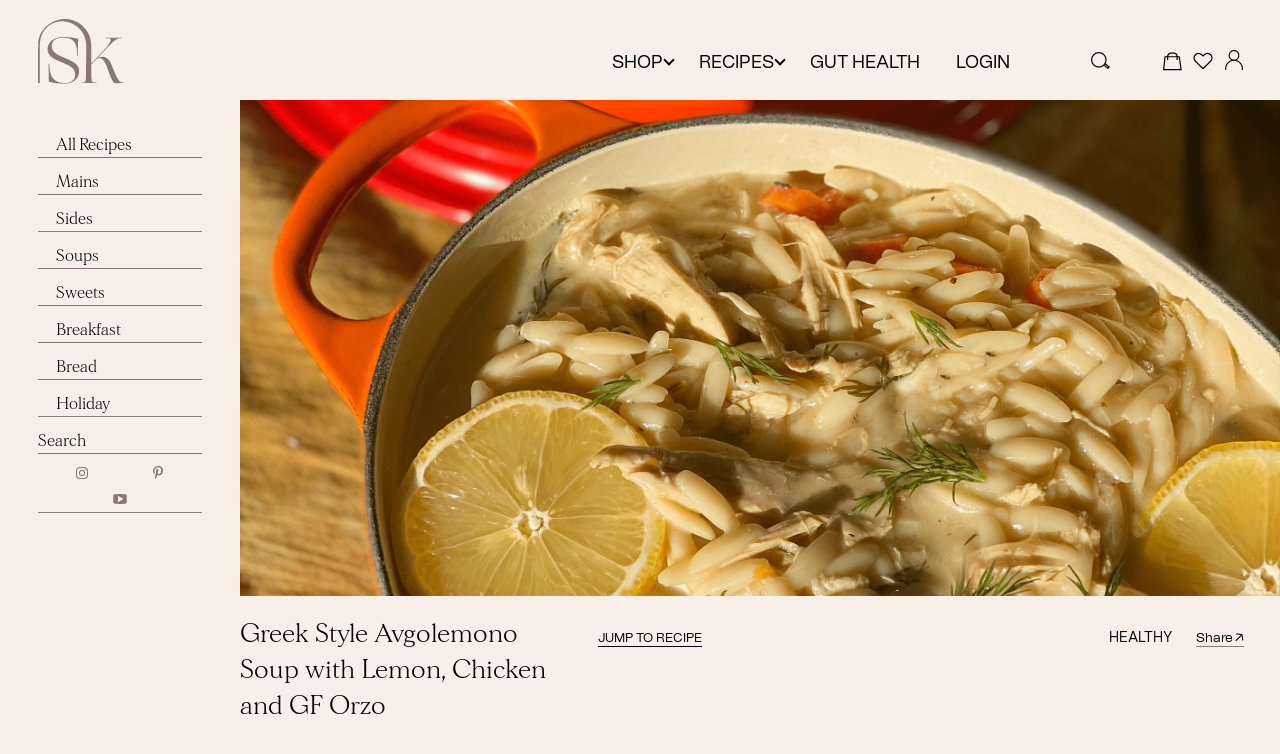

--- FILE ---
content_type: text/html; charset=UTF-8
request_url: https://shaynaskitchen.com/recipes/greek-style-avgolemono-soup-with-lemon-chicken-and-gf-orzo/
body_size: 32327
content:
<!doctype html>
<html lang="en-US">
	<!--
website developed by
-------------------------------------------
   _  __       __  ___     __  __
  / |/ /__    /  |/  /__ _/ /_/ /____ ____
 /    / _ \  / /|_/ / _ `/ __/ __/ -_) __/
/_/|_/\___/ /_/  /_/\_,_/\__/\__/\__/_/

-------------------------------------------
www.nomatter.io
-->
<head>
	<meta charset="utf-8">
	<meta http-equiv="x-ua-compatible" content="ie=edge">
	<meta name="viewport" content="width=device-width, initial-scale=1, shrink-to-fit=no">




	
	<link rel="apple-touch-icon-precomposed" sizes="57x57" href="https://shaynaskitchen.com/wp-content/themes/shaynaskitchen-theme/resources/assets/images/app-icons/apple-touch-icon-57x57.png" />
	<link rel="apple-touch-icon-precomposed" sizes="114x114" href="https://shaynaskitchen.com/wp-content/themes/shaynaskitchen-theme/resources/assets/images/app-icons/apple-touch-icon-114x114.png" />
	<link rel="apple-touch-icon-precomposed" sizes="72x72" href="https://shaynaskitchen.com/wp-content/themes/shaynaskitchen-theme/resources/assets/images/app-icons/apple-touch-icon-72x72.png" />
	<link rel="apple-touch-icon-precomposed" sizes="144x144" href="https://shaynaskitchen.com/wp-content/themes/shaynaskitchen-theme/resources/assets/images/app-icons/apple-touch-icon-144x144.png" />
	<link rel="apple-touch-icon-precomposed" sizes="120x120" href="https://shaynaskitchen.com/wp-content/themes/shaynaskitchen-theme/resources/assets/images/app-icons/apple-touch-icon-120x120.png" />
	<link rel="apple-touch-icon-precomposed" sizes="152x152" href="https://shaynaskitchen.com/wp-content/themes/shaynaskitchen-theme/resources/assets/images/app-icons/apple-touch-icon-152x152.png" />
	<link rel="icon" type="image/png" href="https://shaynaskitchen.com/wp-content/themes/shaynaskitchen-theme/resources/assets/images/app-icons/favicon-32x32.png" sizes="32x32" />
	<link rel="icon" type="image/png" href="https://shaynaskitchen.com/wp-content/themes/shaynaskitchen-theme/resources/assets/images/app-icons/favicon-16x16.png" sizes="16x16" />
	<meta name="application-name" content="Shayna&#039;s Kitchen"/>
	<meta name="msapplication-TileColor" content="#FFFFFF" />
	<meta name="msapplication-TileImage" content="https://shaynaskitchen.com/wp-content/themes/shaynaskitchen-theme/resources/assets/images/app-icons/mstile-144x144.png" />

	<meta name='robots' content='index, follow, max-image-preview:large, max-snippet:-1, max-video-preview:-1' />
	<style>img:is([sizes="auto" i], [sizes^="auto," i]) { contain-intrinsic-size: 3000px 1500px }</style>
	
	<!-- This site is optimized with the Yoast SEO plugin v26.1.1 - https://yoast.com/wordpress/plugins/seo/ -->
	<title>Greek Style Avgolemono Soup with Lemon, Chicken and GF Orzo | Shayna&#039;s Kitchen</title>
	<link rel="canonical" href="https://shaynaskitchen.com/recipes/greek-style-avgolemono-soup-with-lemon-chicken-and-gf-orzo/" />
	<meta property="og:locale" content="en_US" />
	<meta property="og:type" content="article" />
	<meta property="og:title" content="Greek Style Avgolemono Soup with Lemon, Chicken and GF Orzo | Shayna&#039;s Kitchen" />
	<meta property="og:description" content="As you can see when I was cooking last week, I was on a Greek-kick. Yesterday, I shared my homemade tzatziki recipe and today, my favorite Greek Avgolemono soup! It’s a deliciously creamy lemon chicken soup with gluten-free orzo and NO DAIRY. To create the thickness of the broth, whisk in the egg yolks at &hellip;" />
	<meta property="og:url" content="https://shaynaskitchen.com/recipes/greek-style-avgolemono-soup-with-lemon-chicken-and-gf-orzo/" />
	<meta property="og:site_name" content="Shayna&#039;s Kitchen" />
	<meta property="article:modified_time" content="2023-10-10T12:57:11+00:00" />
	<meta property="og:image" content="https://shaynaskitchen.com/wp-content/uploads/2022/10/IMG_5041-min-768x1024.png" />
	<meta property="og:image:width" content="768" />
	<meta property="og:image:height" content="1024" />
	<meta property="og:image:type" content="image/png" />
	<meta name="twitter:card" content="summary_large_image" />
	<meta name="twitter:label1" content="Est. reading time" />
	<meta name="twitter:data1" content="1 minute" />
	<script type="application/ld+json" class="yoast-schema-graph">{"@context":"https://schema.org","@graph":[{"@type":"WebPage","@id":"https://shaynaskitchen.com/recipes/greek-style-avgolemono-soup-with-lemon-chicken-and-gf-orzo/","url":"https://shaynaskitchen.com/recipes/greek-style-avgolemono-soup-with-lemon-chicken-and-gf-orzo/","name":"Greek Style Avgolemono Soup with Lemon, Chicken and GF Orzo | Shayna&#039;s Kitchen","isPartOf":{"@id":"https://shaynaskitchen.com/#website"},"primaryImageOfPage":{"@id":"https://shaynaskitchen.com/recipes/greek-style-avgolemono-soup-with-lemon-chicken-and-gf-orzo/#primaryimage"},"image":{"@id":"https://shaynaskitchen.com/recipes/greek-style-avgolemono-soup-with-lemon-chicken-and-gf-orzo/#primaryimage"},"thumbnailUrl":"https://shaynaskitchen.com/wp-content/uploads/2022/10/IMG_5041-min.png","datePublished":"2021-01-14T00:20:04+00:00","dateModified":"2023-10-10T12:57:11+00:00","breadcrumb":{"@id":"https://shaynaskitchen.com/recipes/greek-style-avgolemono-soup-with-lemon-chicken-and-gf-orzo/#breadcrumb"},"inLanguage":"en-US","potentialAction":[{"@type":"ReadAction","target":["https://shaynaskitchen.com/recipes/greek-style-avgolemono-soup-with-lemon-chicken-and-gf-orzo/"]}]},{"@type":"ImageObject","inLanguage":"en-US","@id":"https://shaynaskitchen.com/recipes/greek-style-avgolemono-soup-with-lemon-chicken-and-gf-orzo/#primaryimage","url":"https://shaynaskitchen.com/wp-content/uploads/2022/10/IMG_5041-min.png","contentUrl":"https://shaynaskitchen.com/wp-content/uploads/2022/10/IMG_5041-min.png","width":2304,"height":3072},{"@type":"BreadcrumbList","@id":"https://shaynaskitchen.com/recipes/greek-style-avgolemono-soup-with-lemon-chicken-and-gf-orzo/#breadcrumb","itemListElement":[{"@type":"ListItem","position":1,"name":"Home","item":"https://shaynaskitchen.com/"},{"@type":"ListItem","position":2,"name":"Recipes","item":"https://shaynaskitchen.com/recipes/"},{"@type":"ListItem","position":3,"name":"Greek Style Avgolemono Soup with Lemon, Chicken and GF Orzo"}]},{"@type":"WebSite","@id":"https://shaynaskitchen.com/#website","url":"https://shaynaskitchen.com/","name":"Shayna's Kitchen","description":"Ceremonial Grade Matcha &amp; Gut Healthy Living | Shayna&#039;s Kitchen","publisher":{"@id":"https://shaynaskitchen.com/#organization"},"potentialAction":[{"@type":"SearchAction","target":{"@type":"EntryPoint","urlTemplate":"https://shaynaskitchen.com/search/{search_term_string}"},"query-input":{"@type":"PropertyValueSpecification","valueRequired":true,"valueName":"search_term_string"}}],"inLanguage":"en-US"},{"@type":"Organization","@id":"https://shaynaskitchen.com/#organization","name":"Shayna's Kitchen","url":"https://shaynaskitchen.com/","logo":{"@type":"ImageObject","inLanguage":"en-US","@id":"https://shaynaskitchen.com/#/schema/logo/image/","url":"https://shaynaskitchen.com/wp-content/uploads/2023/05/shaynas-kitchen-logo.svg","contentUrl":"https://shaynaskitchen.com/wp-content/uploads/2023/05/shaynas-kitchen-logo.svg","width":88,"height":66,"caption":"Shayna's Kitchen"},"image":{"@id":"https://shaynaskitchen.com/#/schema/logo/image/"},"sameAs":["https://www.instagram.com/shaynas.kitchen/","https://gr.pinterest.com/Shaynaskitchen/","https://www.youtube.com/channel/UCEuMk4IKONpXpe9gBphqVUw"]}]}</script>
	<!-- / Yoast SEO plugin. -->


<script>(()=>{"use strict";const e=[400,500,600,700,800,900],t=e=>`wprm-min-${e}`,n=e=>`wprm-max-${e}`,s=new Set,o="ResizeObserver"in window,r=o?new ResizeObserver((e=>{for(const t of e)c(t.target)})):null,i=.5/(window.devicePixelRatio||1);function c(s){const o=s.getBoundingClientRect().width||0;for(let r=0;r<e.length;r++){const c=e[r],a=o<=c+i;o>c+i?s.classList.add(t(c)):s.classList.remove(t(c)),a?s.classList.add(n(c)):s.classList.remove(n(c))}}function a(e){s.has(e)||(s.add(e),r&&r.observe(e),c(e))}!function(e=document){e.querySelectorAll(".wprm-recipe").forEach(a)}();if(new MutationObserver((e=>{for(const t of e)for(const e of t.addedNodes)e instanceof Element&&(e.matches?.(".wprm-recipe")&&a(e),e.querySelectorAll?.(".wprm-recipe").forEach(a))})).observe(document.documentElement,{childList:!0,subtree:!0}),!o){let e=0;addEventListener("resize",(()=>{e&&cancelAnimationFrame(e),e=requestAnimationFrame((()=>s.forEach(c)))}),{passive:!0})}})();</script><link rel="stylesheet" href="https://shaynaskitchen.com/wp-content/plugins/litespeed-cache/assets/css/litespeed-dummy.css"><link rel="stylesheet" href="https://shaynaskitchen.com/wp-content/plugins/wp-customer-reviews/css/wp-customer-reviews.css"><link rel="stylesheet" href="https://shaynaskitchen.com/wp-content/plugins/wp-recipe-maker/dist/public-modern.css"><style id='safe-svg-svg-icon-style-inline-css' type='text/css'>
.safe-svg-cover{text-align:center}.safe-svg-cover .safe-svg-inside{display:inline-block;max-width:100%}.safe-svg-cover svg{fill:currentColor;height:100%;max-height:100%;max-width:100%;width:100%}

</style>
<style id='global-styles-inline-css' type='text/css'>
:root{--wp--preset--aspect-ratio--square: 1;--wp--preset--aspect-ratio--4-3: 4/3;--wp--preset--aspect-ratio--3-4: 3/4;--wp--preset--aspect-ratio--3-2: 3/2;--wp--preset--aspect-ratio--2-3: 2/3;--wp--preset--aspect-ratio--16-9: 16/9;--wp--preset--aspect-ratio--9-16: 9/16;--wp--preset--color--black: #000000;--wp--preset--color--cyan-bluish-gray: #abb8c3;--wp--preset--color--white: #ffffff;--wp--preset--color--pale-pink: #f78da7;--wp--preset--color--vivid-red: #cf2e2e;--wp--preset--color--luminous-vivid-orange: #ff6900;--wp--preset--color--luminous-vivid-amber: #fcb900;--wp--preset--color--light-green-cyan: #7bdcb5;--wp--preset--color--vivid-green-cyan: #00d084;--wp--preset--color--pale-cyan-blue: #8ed1fc;--wp--preset--color--vivid-cyan-blue: #0693e3;--wp--preset--color--vivid-purple: #9b51e0;--wp--preset--gradient--vivid-cyan-blue-to-vivid-purple: linear-gradient(135deg,rgba(6,147,227,1) 0%,rgb(155,81,224) 100%);--wp--preset--gradient--light-green-cyan-to-vivid-green-cyan: linear-gradient(135deg,rgb(122,220,180) 0%,rgb(0,208,130) 100%);--wp--preset--gradient--luminous-vivid-amber-to-luminous-vivid-orange: linear-gradient(135deg,rgba(252,185,0,1) 0%,rgba(255,105,0,1) 100%);--wp--preset--gradient--luminous-vivid-orange-to-vivid-red: linear-gradient(135deg,rgba(255,105,0,1) 0%,rgb(207,46,46) 100%);--wp--preset--gradient--very-light-gray-to-cyan-bluish-gray: linear-gradient(135deg,rgb(238,238,238) 0%,rgb(169,184,195) 100%);--wp--preset--gradient--cool-to-warm-spectrum: linear-gradient(135deg,rgb(74,234,220) 0%,rgb(151,120,209) 20%,rgb(207,42,186) 40%,rgb(238,44,130) 60%,rgb(251,105,98) 80%,rgb(254,248,76) 100%);--wp--preset--gradient--blush-light-purple: linear-gradient(135deg,rgb(255,206,236) 0%,rgb(152,150,240) 100%);--wp--preset--gradient--blush-bordeaux: linear-gradient(135deg,rgb(254,205,165) 0%,rgb(254,45,45) 50%,rgb(107,0,62) 100%);--wp--preset--gradient--luminous-dusk: linear-gradient(135deg,rgb(255,203,112) 0%,rgb(199,81,192) 50%,rgb(65,88,208) 100%);--wp--preset--gradient--pale-ocean: linear-gradient(135deg,rgb(255,245,203) 0%,rgb(182,227,212) 50%,rgb(51,167,181) 100%);--wp--preset--gradient--electric-grass: linear-gradient(135deg,rgb(202,248,128) 0%,rgb(113,206,126) 100%);--wp--preset--gradient--midnight: linear-gradient(135deg,rgb(2,3,129) 0%,rgb(40,116,252) 100%);--wp--preset--font-size--small: 13px;--wp--preset--font-size--medium: 20px;--wp--preset--font-size--large: 36px;--wp--preset--font-size--x-large: 42px;--wp--preset--spacing--20: 0.44rem;--wp--preset--spacing--30: 0.67rem;--wp--preset--spacing--40: 1rem;--wp--preset--spacing--50: 1.5rem;--wp--preset--spacing--60: 2.25rem;--wp--preset--spacing--70: 3.38rem;--wp--preset--spacing--80: 5.06rem;--wp--preset--shadow--natural: 6px 6px 9px rgba(0, 0, 0, 0.2);--wp--preset--shadow--deep: 12px 12px 50px rgba(0, 0, 0, 0.4);--wp--preset--shadow--sharp: 6px 6px 0px rgba(0, 0, 0, 0.2);--wp--preset--shadow--outlined: 6px 6px 0px -3px rgba(255, 255, 255, 1), 6px 6px rgba(0, 0, 0, 1);--wp--preset--shadow--crisp: 6px 6px 0px rgba(0, 0, 0, 1);}:where(body) { margin: 0; }.wp-site-blocks > .alignleft { float: left; margin-right: 2em; }.wp-site-blocks > .alignright { float: right; margin-left: 2em; }.wp-site-blocks > .aligncenter { justify-content: center; margin-left: auto; margin-right: auto; }:where(.is-layout-flex){gap: 0.5em;}:where(.is-layout-grid){gap: 0.5em;}.is-layout-flow > .alignleft{float: left;margin-inline-start: 0;margin-inline-end: 2em;}.is-layout-flow > .alignright{float: right;margin-inline-start: 2em;margin-inline-end: 0;}.is-layout-flow > .aligncenter{margin-left: auto !important;margin-right: auto !important;}.is-layout-constrained > .alignleft{float: left;margin-inline-start: 0;margin-inline-end: 2em;}.is-layout-constrained > .alignright{float: right;margin-inline-start: 2em;margin-inline-end: 0;}.is-layout-constrained > .aligncenter{margin-left: auto !important;margin-right: auto !important;}.is-layout-constrained > :where(:not(.alignleft):not(.alignright):not(.alignfull)){margin-left: auto !important;margin-right: auto !important;}body .is-layout-flex{display: flex;}.is-layout-flex{flex-wrap: wrap;align-items: center;}.is-layout-flex > :is(*, div){margin: 0;}body .is-layout-grid{display: grid;}.is-layout-grid > :is(*, div){margin: 0;}body{padding-top: 0px;padding-right: 0px;padding-bottom: 0px;padding-left: 0px;}a:where(:not(.wp-element-button)){text-decoration: underline;}:root :where(.wp-element-button, .wp-block-button__link){background-color: #32373c;border-width: 0;color: #fff;font-family: inherit;font-size: inherit;line-height: inherit;padding: calc(0.667em + 2px) calc(1.333em + 2px);text-decoration: none;}.has-black-color{color: var(--wp--preset--color--black) !important;}.has-cyan-bluish-gray-color{color: var(--wp--preset--color--cyan-bluish-gray) !important;}.has-white-color{color: var(--wp--preset--color--white) !important;}.has-pale-pink-color{color: var(--wp--preset--color--pale-pink) !important;}.has-vivid-red-color{color: var(--wp--preset--color--vivid-red) !important;}.has-luminous-vivid-orange-color{color: var(--wp--preset--color--luminous-vivid-orange) !important;}.has-luminous-vivid-amber-color{color: var(--wp--preset--color--luminous-vivid-amber) !important;}.has-light-green-cyan-color{color: var(--wp--preset--color--light-green-cyan) !important;}.has-vivid-green-cyan-color{color: var(--wp--preset--color--vivid-green-cyan) !important;}.has-pale-cyan-blue-color{color: var(--wp--preset--color--pale-cyan-blue) !important;}.has-vivid-cyan-blue-color{color: var(--wp--preset--color--vivid-cyan-blue) !important;}.has-vivid-purple-color{color: var(--wp--preset--color--vivid-purple) !important;}.has-black-background-color{background-color: var(--wp--preset--color--black) !important;}.has-cyan-bluish-gray-background-color{background-color: var(--wp--preset--color--cyan-bluish-gray) !important;}.has-white-background-color{background-color: var(--wp--preset--color--white) !important;}.has-pale-pink-background-color{background-color: var(--wp--preset--color--pale-pink) !important;}.has-vivid-red-background-color{background-color: var(--wp--preset--color--vivid-red) !important;}.has-luminous-vivid-orange-background-color{background-color: var(--wp--preset--color--luminous-vivid-orange) !important;}.has-luminous-vivid-amber-background-color{background-color: var(--wp--preset--color--luminous-vivid-amber) !important;}.has-light-green-cyan-background-color{background-color: var(--wp--preset--color--light-green-cyan) !important;}.has-vivid-green-cyan-background-color{background-color: var(--wp--preset--color--vivid-green-cyan) !important;}.has-pale-cyan-blue-background-color{background-color: var(--wp--preset--color--pale-cyan-blue) !important;}.has-vivid-cyan-blue-background-color{background-color: var(--wp--preset--color--vivid-cyan-blue) !important;}.has-vivid-purple-background-color{background-color: var(--wp--preset--color--vivid-purple) !important;}.has-black-border-color{border-color: var(--wp--preset--color--black) !important;}.has-cyan-bluish-gray-border-color{border-color: var(--wp--preset--color--cyan-bluish-gray) !important;}.has-white-border-color{border-color: var(--wp--preset--color--white) !important;}.has-pale-pink-border-color{border-color: var(--wp--preset--color--pale-pink) !important;}.has-vivid-red-border-color{border-color: var(--wp--preset--color--vivid-red) !important;}.has-luminous-vivid-orange-border-color{border-color: var(--wp--preset--color--luminous-vivid-orange) !important;}.has-luminous-vivid-amber-border-color{border-color: var(--wp--preset--color--luminous-vivid-amber) !important;}.has-light-green-cyan-border-color{border-color: var(--wp--preset--color--light-green-cyan) !important;}.has-vivid-green-cyan-border-color{border-color: var(--wp--preset--color--vivid-green-cyan) !important;}.has-pale-cyan-blue-border-color{border-color: var(--wp--preset--color--pale-cyan-blue) !important;}.has-vivid-cyan-blue-border-color{border-color: var(--wp--preset--color--vivid-cyan-blue) !important;}.has-vivid-purple-border-color{border-color: var(--wp--preset--color--vivid-purple) !important;}.has-vivid-cyan-blue-to-vivid-purple-gradient-background{background: var(--wp--preset--gradient--vivid-cyan-blue-to-vivid-purple) !important;}.has-light-green-cyan-to-vivid-green-cyan-gradient-background{background: var(--wp--preset--gradient--light-green-cyan-to-vivid-green-cyan) !important;}.has-luminous-vivid-amber-to-luminous-vivid-orange-gradient-background{background: var(--wp--preset--gradient--luminous-vivid-amber-to-luminous-vivid-orange) !important;}.has-luminous-vivid-orange-to-vivid-red-gradient-background{background: var(--wp--preset--gradient--luminous-vivid-orange-to-vivid-red) !important;}.has-very-light-gray-to-cyan-bluish-gray-gradient-background{background: var(--wp--preset--gradient--very-light-gray-to-cyan-bluish-gray) !important;}.has-cool-to-warm-spectrum-gradient-background{background: var(--wp--preset--gradient--cool-to-warm-spectrum) !important;}.has-blush-light-purple-gradient-background{background: var(--wp--preset--gradient--blush-light-purple) !important;}.has-blush-bordeaux-gradient-background{background: var(--wp--preset--gradient--blush-bordeaux) !important;}.has-luminous-dusk-gradient-background{background: var(--wp--preset--gradient--luminous-dusk) !important;}.has-pale-ocean-gradient-background{background: var(--wp--preset--gradient--pale-ocean) !important;}.has-electric-grass-gradient-background{background: var(--wp--preset--gradient--electric-grass) !important;}.has-midnight-gradient-background{background: var(--wp--preset--gradient--midnight) !important;}.has-small-font-size{font-size: var(--wp--preset--font-size--small) !important;}.has-medium-font-size{font-size: var(--wp--preset--font-size--medium) !important;}.has-large-font-size{font-size: var(--wp--preset--font-size--large) !important;}.has-x-large-font-size{font-size: var(--wp--preset--font-size--x-large) !important;}
:where(.wp-block-post-template.is-layout-flex){gap: 1.25em;}:where(.wp-block-post-template.is-layout-grid){gap: 1.25em;}
:where(.wp-block-columns.is-layout-flex){gap: 2em;}:where(.wp-block-columns.is-layout-grid){gap: 2em;}
:root :where(.wp-block-pullquote){font-size: 1.5em;line-height: 1.6;}
</style>
<link rel="stylesheet" href="https://shaynaskitchen.com/wp-content/themes/shaynaskitchen-theme/resources/assets/styles/common.css"><link rel="stylesheet" href="https://shaynaskitchen.com/wp-content/plugins/shopwp-pro/dist/publicAll.css"><link rel="stylesheet" href="https://shaynaskitchen.com/wp-content/themes/shaynaskitchen-theme/dist/styles/main_de9efda5.css"><script src="https://shaynaskitchen.com/wp-includes/js/jquery/jquery.min.js"></script><script src="https://shaynaskitchen.com/wp-includes/js/jquery/jquery-migrate.min.js"></script><script src="https://shaynaskitchen.com/wp-content/plugins/wp-customer-reviews/js/wp-customer-reviews.js"></script><script type="text/javascript" id="horrorpack-js-extra">
/* <![CDATA[ */
var horrorpack = {"homeURL":"https:\/\/shaynaskitchen.com\/","ajaxURL":"https:\/\/shaynaskitchen.com\/wp-admin\/admin-ajax.php","i18n":{"blankEmail":"Please fill in your email.","invalidEmail":"Please enter a valid email address.","alreadySubscribed":"You are already subscribed.","subscriptionSuccessful":"Thank you for subscribing!","mustAcceptTerms":"You must accept our terms in order to subscribe.","productAddedToCart":"%s has been added to your cart."}};
/* ]]> */
</script>
<script src="https://shaynaskitchen.com/wp-content/plugins/horrorpack/public/js/horrorpack-public.js"></script><meta name="facebook-domain-verification" content="nxcucmghs6lv6x8ejbmr449pi2dqsn" />
<meta name="p:domain_verify" content="5c157b3eae5ab01de28e32598f3d0929"/>


<!-- Meta Pixel Code -->
<script>
  !function(f,b,e,v,n,t,s)
  {if(f.fbq)return;n=f.fbq=function(){n.callMethod ?
  n.callMethod.apply(n,arguments) : n.queue.push(arguments)};
  if(!f._fbq)f._fbq=n; n.push=n; n.loaded=!0; n.version='2.0';
  n.queue=[]; t=b.createElement(e); t.async=!0;
  t.src=v; s=b.getElementsByTagName(e)[0];
  s.parentNode.insertBefore(t,s)}(window, document,'script',
  'https://connect.facebook.net/en_US/fbevents.js');
  fbq('init', '118032340226064');
  fbq('track', 'PageView');
</script>
<noscript>
  <img height="1" width="1" style="display:none"
  src="https://www.facebook.com/tr?id=118032340226064&ev=PageView&noscript=1"/>
</noscript>
<!-- End Meta Pixel Code -->





<!-- Google tag (gtag.js) -->
<script async src="https://www.googletagmanager.com/gtag/js?id=G-KG7BK5Y6CH"></script>
<script>
  window.dataLayer = window.dataLayer || [];
  function gtag(){dataLayer.push(arguments);}
  gtag('js', new Date());

  gtag('config', 'G-KG7BK5Y6CH');
</script>

<script src="https://917a48f6907342d39c312ee9efa955a5.js.ubembed.com" async></script>


<script type="text/javascript" async="" 
src="https://static.klaviyo.com/onsite/js/klaviyo.js?company_id=UYZZuW"></script><style type="text/css"> .tippy-box[data-theme~="wprm"] { background-color: #333333; color: #FFFFFF; } .tippy-box[data-theme~="wprm"][data-placement^="top"] > .tippy-arrow::before { border-top-color: #333333; } .tippy-box[data-theme~="wprm"][data-placement^="bottom"] > .tippy-arrow::before { border-bottom-color: #333333; } .tippy-box[data-theme~="wprm"][data-placement^="left"] > .tippy-arrow::before { border-left-color: #333333; } .tippy-box[data-theme~="wprm"][data-placement^="right"] > .tippy-arrow::before { border-right-color: #333333; } .tippy-box[data-theme~="wprm"] a { color: #FFFFFF; } .wprm-comment-rating svg { width: 18px !important; height: 18px !important; } img.wprm-comment-rating { width: 90px !important; height: 18px !important; } body { --comment-rating-star-color: #343434; } body { --wprm-popup-font-size: 16px; } body { --wprm-popup-background: #ffffff; } body { --wprm-popup-title: #000000; } body { --wprm-popup-content: #444444; } body { --wprm-popup-button-background: #444444; } body { --wprm-popup-button-text: #ffffff; }</style><style type="text/css">.wprm-glossary-term {color: #5A822B;text-decoration: underline;cursor: help;}</style><style type="text/css">.wprm-recipe-template-snippet-basic-buttons {
    font-family: inherit; /* wprm_font_family type=font */
    font-size: 0.9em; /* wprm_font_size type=font_size */
    text-align: center; /* wprm_text_align type=align */
    margin-top: 0px; /* wprm_margin_top type=size */
    margin-bottom: 10px; /* wprm_margin_bottom type=size */
}
.wprm-recipe-template-snippet-basic-buttons a  {
    margin: 5px; /* wprm_margin_button type=size */
    margin: 5px; /* wprm_margin_button type=size */
}

.wprm-recipe-template-snippet-basic-buttons a:first-child {
    margin-left: 0;
}
.wprm-recipe-template-snippet-basic-buttons a:last-child {
    margin-right: 0;
}.wprm-recipe-template-shayna-chic {
    margin: 20px auto;
    background-color: #ede2d8; /*wprm_background type=color*/
    font-family: Morion; /*wprm_main_font_family type=font*/
    font-size: 1em; /*wprm_main_font_size type=font_size*/
    line-height: 1.5em !important; /*wprm_main_line_height type=font_size*/
    color: #555555; /*wprm_main_text type=color*/
    max-width: 1200px; /*wprm_max_width type=size*/
}
.wprm-recipe-template-shayna-chic a {
    color: #c6d8bf; /*wprm_link type=color*/
}
.wprm-recipe-template-shayna-chic p, .wprm-recipe-template-shayna-chic li {
    font-family: Morion; /*wprm_main_font_family type=font*/
    font-size: 1em !important;
    line-height: 1.5em !important; /*wprm_main_line_height type=font_size*/
}
.wprm-recipe-template-shayna-chic li {
    margin: 0 0 0 32px !important;
    padding: 0 !important;
}
.rtl .wprm-recipe-template-shayna-chic li {
    margin: 0 32px 0 0 !important;
}
.wprm-recipe-template-shayna-chic ol, .wprm-recipe-template-shayna-chic ul {
    margin: 0 !important;
    padding: 0 !important;
}
.wprm-recipe-template-shayna-chic br {
    display: none;
}
.wprm-recipe-template-shayna-chic .wprm-recipe-name,
.wprm-recipe-template-shayna-chic .wprm-recipe-header {
    font-family: Morion; /*wprm_header_font_family type=font*/
    color: #616161; /*wprm_header_text type=color*/
    line-height: 1.3em; /*wprm_header_line_height type=font_size*/
}
.wprm-recipe-template-shayna-chic h1,
.wprm-recipe-template-shayna-chic h2,
.wprm-recipe-template-shayna-chic h3,
.wprm-recipe-template-shayna-chic h4,
.wprm-recipe-template-shayna-chic h5,
.wprm-recipe-template-shayna-chic h6 {
    font-family: Morion; /*wprm_header_font_family type=font*/
    color: #616161; /*wprm_header_text type=color*/
    line-height: 1.3em; /*wprm_header_line_height type=font_size*/
    margin: 0 !important;
    padding: 0 !important;
}
.wprm-recipe-template-shayna-chic .wprm-recipe-header {
    margin-top: 1.2em !important;
}
.wprm-recipe-template-shayna-chic h1 {
    font-size: 2em; /*wprm_h1_size type=font_size*/
}
.wprm-recipe-template-shayna-chic h2 {
    font-size: 1.8em; /*wprm_h2_size type=font_size*/
}
.wprm-recipe-template-shayna-chic h3 {
    font-size: 1.2em; /*wprm_h3_size type=font_size*/
}
.wprm-recipe-template-shayna-chic h4 {
    font-size: 1em; /*wprm_h4_size type=font_size*/
}
.wprm-recipe-template-shayna-chic h5 {
    font-size: 1em; /*wprm_h5_size type=font_size*/
}
.wprm-recipe-template-shayna-chic h6 {
    font-size: 1em; /*wprm_h6_size type=font_size*/
}.wprm-recipe-template-shayna-chic {
    font-size: 1em; /*wprm_main_font_size type=font_size*/
	border-style: solid; /*wprm_border_style type=border*/
	border-width: 1px; /*wprm_border_width type=size*/
	border-color: #E0E0E0; /*wprm_border type=color*/
    padding: 10px;
    background-color: #ede2d8; /*wprm_background type=color*/
    max-width: 1200px; /*wprm_max_width type=size*/
}
.wprm-recipe-template-shayna-chic a {
    color: #c6d8bf; /*wprm_link type=color*/
}
.wprm-recipe-template-shayna-chic .wprm-recipe-name {
    line-height: 1.3em;
    font-weight: bold;
}
.wprm-recipe-template-shayna-chic .wprm-template-chic-buttons {
	clear: both;
    font-size: 0.9em;
    text-align: center;
}
.wprm-recipe-template-shayna-chic .wprm-template-chic-buttons .wprm-recipe-icon {
    margin-right: 5px;
}
.wprm-recipe-template-shayna-chic .wprm-recipe-header {
	margin-bottom: 0.5em !important;
}
.wprm-recipe-template-shayna-chic .wprm-nutrition-label-container {
	font-size: 0.9em;
}
.wprm-recipe-template-shayna-chic .wprm-call-to-action {
	border-radius: 3px;
}.wprm-recipe-template-compact-howto {
    margin: 20px auto;
    background-color: #fafafa; /* wprm_background type=color */
    font-family: -apple-system, BlinkMacSystemFont, "Segoe UI", Roboto, Oxygen-Sans, Ubuntu, Cantarell, "Helvetica Neue", sans-serif; /* wprm_main_font_family type=font */
    font-size: 0.9em; /* wprm_main_font_size type=font_size */
    line-height: 1.5em; /* wprm_main_line_height type=font_size */
    color: #333333; /* wprm_main_text type=color */
    max-width: 650px; /* wprm_max_width type=size */
}
.wprm-recipe-template-compact-howto a {
    color: #3498db; /* wprm_link type=color */
}
.wprm-recipe-template-compact-howto p, .wprm-recipe-template-compact-howto li {
    font-family: -apple-system, BlinkMacSystemFont, "Segoe UI", Roboto, Oxygen-Sans, Ubuntu, Cantarell, "Helvetica Neue", sans-serif; /* wprm_main_font_family type=font */
    font-size: 1em !important;
    line-height: 1.5em !important; /* wprm_main_line_height type=font_size */
}
.wprm-recipe-template-compact-howto li {
    margin: 0 0 0 32px !important;
    padding: 0 !important;
}
.rtl .wprm-recipe-template-compact-howto li {
    margin: 0 32px 0 0 !important;
}
.wprm-recipe-template-compact-howto ol, .wprm-recipe-template-compact-howto ul {
    margin: 0 !important;
    padding: 0 !important;
}
.wprm-recipe-template-compact-howto br {
    display: none;
}
.wprm-recipe-template-compact-howto .wprm-recipe-name,
.wprm-recipe-template-compact-howto .wprm-recipe-header {
    font-family: -apple-system, BlinkMacSystemFont, "Segoe UI", Roboto, Oxygen-Sans, Ubuntu, Cantarell, "Helvetica Neue", sans-serif; /* wprm_header_font_family type=font */
    color: #000000; /* wprm_header_text type=color */
    line-height: 1.3em; /* wprm_header_line_height type=font_size */
}
.wprm-recipe-template-compact-howto .wprm-recipe-header * {
    font-family: -apple-system, BlinkMacSystemFont, "Segoe UI", Roboto, Oxygen-Sans, Ubuntu, Cantarell, "Helvetica Neue", sans-serif; /* wprm_main_font_family type=font */
}
.wprm-recipe-template-compact-howto h1,
.wprm-recipe-template-compact-howto h2,
.wprm-recipe-template-compact-howto h3,
.wprm-recipe-template-compact-howto h4,
.wprm-recipe-template-compact-howto h5,
.wprm-recipe-template-compact-howto h6 {
    font-family: -apple-system, BlinkMacSystemFont, "Segoe UI", Roboto, Oxygen-Sans, Ubuntu, Cantarell, "Helvetica Neue", sans-serif; /* wprm_header_font_family type=font */
    color: #212121; /* wprm_header_text type=color */
    line-height: 1.3em; /* wprm_header_line_height type=font_size */
    margin: 0 !important;
    padding: 0 !important;
}
.wprm-recipe-template-compact-howto .wprm-recipe-header {
    margin-top: 1.2em !important;
}
.wprm-recipe-template-compact-howto h1 {
    font-size: 2em; /* wprm_h1_size type=font_size */
}
.wprm-recipe-template-compact-howto h2 {
    font-size: 1.8em; /* wprm_h2_size type=font_size */
}
.wprm-recipe-template-compact-howto h3 {
    font-size: 1.2em; /* wprm_h3_size type=font_size */
}
.wprm-recipe-template-compact-howto h4 {
    font-size: 1em; /* wprm_h4_size type=font_size */
}
.wprm-recipe-template-compact-howto h5 {
    font-size: 1em; /* wprm_h5_size type=font_size */
}
.wprm-recipe-template-compact-howto h6 {
    font-size: 1em; /* wprm_h6_size type=font_size */
}.wprm-recipe-template-compact-howto {
	border-style: solid; /* wprm_border_style type=border */
	border-width: 1px; /* wprm_border_width type=size */
	border-color: #777777; /* wprm_border type=color */
	border-radius: 0px; /* wprm_border_radius type=size */
	padding: 10px;
}.wprm-recipe-template-chic {
    margin: 20px auto;
    background-color: #fafafa; /* wprm_background type=color */
    font-family: -apple-system, BlinkMacSystemFont, "Segoe UI", Roboto, Oxygen-Sans, Ubuntu, Cantarell, "Helvetica Neue", sans-serif; /* wprm_main_font_family type=font */
    font-size: 0.9em; /* wprm_main_font_size type=font_size */
    line-height: 1.5em; /* wprm_main_line_height type=font_size */
    color: #333333; /* wprm_main_text type=color */
    max-width: 650px; /* wprm_max_width type=size */
}
.wprm-recipe-template-chic a {
    color: #3498db; /* wprm_link type=color */
}
.wprm-recipe-template-chic p, .wprm-recipe-template-chic li {
    font-family: -apple-system, BlinkMacSystemFont, "Segoe UI", Roboto, Oxygen-Sans, Ubuntu, Cantarell, "Helvetica Neue", sans-serif; /* wprm_main_font_family type=font */
    font-size: 1em !important;
    line-height: 1.5em !important; /* wprm_main_line_height type=font_size */
}
.wprm-recipe-template-chic li {
    margin: 0 0 0 32px !important;
    padding: 0 !important;
}
.rtl .wprm-recipe-template-chic li {
    margin: 0 32px 0 0 !important;
}
.wprm-recipe-template-chic ol, .wprm-recipe-template-chic ul {
    margin: 0 !important;
    padding: 0 !important;
}
.wprm-recipe-template-chic br {
    display: none;
}
.wprm-recipe-template-chic .wprm-recipe-name,
.wprm-recipe-template-chic .wprm-recipe-header {
    font-family: -apple-system, BlinkMacSystemFont, "Segoe UI", Roboto, Oxygen-Sans, Ubuntu, Cantarell, "Helvetica Neue", sans-serif; /* wprm_header_font_family type=font */
    color: #000000; /* wprm_header_text type=color */
    line-height: 1.3em; /* wprm_header_line_height type=font_size */
}
.wprm-recipe-template-chic .wprm-recipe-header * {
    font-family: -apple-system, BlinkMacSystemFont, "Segoe UI", Roboto, Oxygen-Sans, Ubuntu, Cantarell, "Helvetica Neue", sans-serif; /* wprm_main_font_family type=font */
}
.wprm-recipe-template-chic h1,
.wprm-recipe-template-chic h2,
.wprm-recipe-template-chic h3,
.wprm-recipe-template-chic h4,
.wprm-recipe-template-chic h5,
.wprm-recipe-template-chic h6 {
    font-family: -apple-system, BlinkMacSystemFont, "Segoe UI", Roboto, Oxygen-Sans, Ubuntu, Cantarell, "Helvetica Neue", sans-serif; /* wprm_header_font_family type=font */
    color: #212121; /* wprm_header_text type=color */
    line-height: 1.3em; /* wprm_header_line_height type=font_size */
    margin: 0 !important;
    padding: 0 !important;
}
.wprm-recipe-template-chic .wprm-recipe-header {
    margin-top: 1.2em !important;
}
.wprm-recipe-template-chic h1 {
    font-size: 2em; /* wprm_h1_size type=font_size */
}
.wprm-recipe-template-chic h2 {
    font-size: 1.8em; /* wprm_h2_size type=font_size */
}
.wprm-recipe-template-chic h3 {
    font-size: 1.2em; /* wprm_h3_size type=font_size */
}
.wprm-recipe-template-chic h4 {
    font-size: 1em; /* wprm_h4_size type=font_size */
}
.wprm-recipe-template-chic h5 {
    font-size: 1em; /* wprm_h5_size type=font_size */
}
.wprm-recipe-template-chic h6 {
    font-size: 1em; /* wprm_h6_size type=font_size */
}.wprm-recipe-template-chic {
    font-size: 1em; /* wprm_main_font_size type=font_size */
	border-style: solid; /* wprm_border_style type=border */
	border-width: 1px; /* wprm_border_width type=size */
	border-color: #E0E0E0; /* wprm_border type=color */
    padding: 10px;
    background-color: #ffffff; /* wprm_background type=color */
    max-width: 950px; /* wprm_max_width type=size */
}
.wprm-recipe-template-chic a {
    color: #5A822B; /* wprm_link type=color */
}
.wprm-recipe-template-chic .wprm-recipe-name {
    line-height: 1.3em;
    font-weight: bold;
}
.wprm-recipe-template-chic .wprm-template-chic-buttons {
	clear: both;
    font-size: 0.9em;
    text-align: center;
}
.wprm-recipe-template-chic .wprm-template-chic-buttons .wprm-recipe-icon {
    margin-right: 5px;
}
.wprm-recipe-template-chic .wprm-recipe-header {
	margin-bottom: 0.5em !important;
}
.wprm-recipe-template-chic .wprm-nutrition-label-container {
	font-size: 0.9em;
}
.wprm-recipe-template-chic .wprm-call-to-action {
	border-radius: 3px;
}</style><meta name="generator" content="Elementor 3.32.4; features: e_font_icon_svg, additional_custom_breakpoints; settings: css_print_method-external, google_font-enabled, font_display-swap">
			<style>
				.e-con.e-parent:nth-of-type(n+4):not(.e-lazyloaded):not(.e-no-lazyload),
				.e-con.e-parent:nth-of-type(n+4):not(.e-lazyloaded):not(.e-no-lazyload) * {
					background-image: none !important;
				}
				@media screen and (max-height: 1024px) {
					.e-con.e-parent:nth-of-type(n+3):not(.e-lazyloaded):not(.e-no-lazyload),
					.e-con.e-parent:nth-of-type(n+3):not(.e-lazyloaded):not(.e-no-lazyload) * {
						background-image: none !important;
					}
				}
				@media screen and (max-height: 640px) {
					.e-con.e-parent:nth-of-type(n+2):not(.e-lazyloaded):not(.e-no-lazyload),
					.e-con.e-parent:nth-of-type(n+2):not(.e-lazyloaded):not(.e-no-lazyload) * {
						background-image: none !important;
					}
				}
			</style>
			<style class="wpcode-css-snippet">.featured-post-home__content__link{
color: #ffffff !important;}</style>
		<style type="text/css" id="wp-custom-css">
			/* Masterclasses Course Cards Section */
.courses-wrapper {
    display: flex;
    flex-wrap: wrap;
    justify-content: space-between;
    gap: 20px; /* Adjust gap between sections */
    align-items: stretch; /* Ensure all items stretch to the same height */
}

.courses-section {
    width: 48%; /* Each section takes up 48% of the row */
    display: flex;
    flex-direction: column;
    padding: 40px 20px; /* Adjust padding as needed */
    box-sizing: border-box; /* Include padding in width calculation */
    flex: 1; /* Allow sections to grow equally */
}

.courses-container {
    flex: 1; /* Allow container to grow and fill the section */
    display: flex;
    flex-direction: column;
}

.course-card {
    background-color: #ffffff;
    border-radius: 10px;
    box-shadow: 0 4px 8px rgba(0, 0, 0, 0.1);
    overflow: hidden;
    flex: 1; /* Ensure cards are the same height */
    text-align: center;
    display: flex;
    flex-direction: column;
}

.course-card img {
    width: 100%; /* Span the full width of the container */
    height: 200px; /* Set a fixed height */
    object-fit: cover; /* Maintain aspect ratio and fill the container */
    object-position: center; /* Center the image */
    display: block; /* Remove any gaps below the image */
}

.course-content {
    padding: 20px;
    flex: 1; /* Allow content to grow and fill the card */
    display: flex;
    flex-direction: column;
}

.course-heading {
    font-size: 18px!important;
    margin-bottom: 10px;
    color: #907A7A;
}

.course-description {
    font-size: 1em;
    margin-bottom: 20px;
    color: #444444;
    flex: 1; /* Allow description to take up available space */
}

.course-button {
    background-color: #C6D8C0;
    color: #444444;
    border: none;
    padding: 10px 20px;
    font-size: 1em;
    font-family: Georgia, serif;
    border-radius: 5px;
    cursor: pointer;
    transition: background-color 0.3s ease;
    text-decoration: none!important;
    align-self: center; /* Center the button horizontally */
    margin-top: auto; /* Push the button to the bottom of the card */
}

.course-button:hover {
    background-color: #b0c6a6;
}

@media (min-width: 768px) {
    .courses-container {
        flex-direction: column;
        justify-content: space-between;
    }
}



















.intro-banner__content__title {
       color: #fff !important;
}

.intro-banner__content__copy {
    color: #000;
    color: #fff !important;
}

body.home .site-header__toggle {
    color: #fff;
}

body.home .site-header__nav a, body.home .site-header__nav a:hover {
    color: #fff;
}

body.home .site-header__search svg ,
body.home .site-header__cart-toggle svg {
    color: #fff;
}

body.home .site-header__nav a:after, body.home .site-header__nav a:before, body.home .site-header__toggle span:after, body.home .site-header__toggle span:before {
    border-bottom-color: #fff;
}

body.home .side-nav-homepage__item.active .sub-nav-item__label:before {
    border-color: #fff;
}

body.home .side-nav-homepage .sub-nav-item__label, body.home .section .sub-nav-item__label {
    color: #fff;
}

body.home .sub-nav-item__label span:after, body.home .sub-nav-item__label span:before {
    border-color: #fff;
}

body.home .site-header__toggle:before {
    border-top-color: #fff;
}

body.home .site-header__toggle {
    border-top-color: #fff;
    border-bottom-color: #fff;
}

.two-column-content__title {
    text-align: center;
}
 .hero {
            display: flex;
            flex-direction: column;
            align-items: center;
            text-align: center;
            padding: 20px;
	 padding-bottom: 100px;
        }
        .hero h1 {
            font-size: 3em!important;
            margin-bottom: 20px;
            font-family: Georgia, serif;
            color: #907A7A;
            line-height: 1.2;
            text-transform: none;
        }
        .hero p {
            margin-bottom: 20px;
        }
        .hero img {
            max-width: 100%;
            height: auto;
            border-radius: 15px;
					padding: 10px;
        }
        .masterclassesbutton {
            background-color: #907A7A;
            color: #ffffff;
            border: none;
            padding: 10px 20px;
            font-size: 18px!important;
            font-family: Georgia, serif;
            border-radius: 5px;
            cursor: pointer;
            transition: background-color 0.3s ease;
					text-decoration: none!important;
        }
        .masterclassesbutton:hover {
            background-color: #7f6b6b;
        }
        @media (min-width: 768px) {
            .hero {
                flex-direction: row;
                justify-content: space-between;
                text-align: left;
            }
            .hero h1, .hero p, .hero a {
                flex: 1;
                font-size: 1.5em;
                margin-bottom: 20px;
            }
            .hero img {
                flex: 1;
                max-width: 50%;
                margin-left: 20px;
							padding-top: 10px !important;
            }
				

					}
					
        }




 .unique-content-section {
            position: relative;
            padding: 40px 20px;
            max-width: 800px;
            margin: 0 auto;
         0, 0, 0.1);
            overflow: hidden;
	 padding: 30px;
        }

        .unique-content-heading {
            font-size: 1.5em !important;
					 font-family: Georgia, serif !important;
            color: #907A7A;
           margin-bottom: 10px!important;
			

					
        }
        .unique-content-paragraph {
            font-size: 1.2em;
            margin-bottom: 30px!important;
            line-height: 1.4;
        }
        .unique-signature {
            font-family: 'Brush Script MT', cursive;
            font-size: 1.5em;
            color: #907A7A;
            text-align: right;
        }

 .cta-section {
            position: relative;
            display: flex;
            justify-content: center;
            align-items: center;
            text-align: center;
            padding: 60px 20px;
            background-image: url('https://shaynaskitchen.com/wp-content/uploads/2024/05/0Z8A9179.jpg') !important;
            background-size: cover;
            background-position: center;
            color: #fff;
        }
        .cta-overlay {
            position: absolute;
            top: 0;
            left: 0;
            width: 100%;
            height: 100%;
            background: rgba(0, 0, 0, 0.5); /* Dark overlay */
        }
        .cta-content {
            position: relative;
            max-width: 800px;
            z-index: 1;
        }
        .cta-content h1 {
            font-size: 2.5em;
            margin-bottom: 20px;
        }
        .cta-content p {
            font-size: 1.2em;
            margin-bottom: 20px;
            line-height: 1.4;
        }
        .cta-content a {
            display: inline-block;
            background-color: #C6D8C0;
            color: #444444;
            padding: 15px 30px;
            font-size: 1.2em;
            font-family: Georgia, serif;
            border-radius: 5px;
            text-decoration: none;
            transition: background-color 0.3s ease;
        }
        .cta-content a:hover {
            background-color: #b0c6a6;
        }





/* Retreats Page */
/* Apply Georgia font to all text within the .retreats div */
.retreats {
    font-family: 'Georgia', serif;
    font-size: 16px;
    line-height: 1.6;
    color: #907a7a;
}

/* Style for headings within the .retreats div */
.retreats h1, .retreats h2, .retreats h3, .retreats h4, .retreats h5, .retreats h6 {
    font-family: 'Georgia', serif;
    color: #222;
    line-height: 1.2;
    margin-bottom: 0.5em;
}
.retreats h2{
	 font-family: 'Georgia', serif;
    font-size: 26px;
    line-height: 1.6;
    color: #907a7a;
}




/* Style for paragraphs within the .retreats div */
.retreats p {
    margin-bottom: 1em;
	font-size: 16px;
}

/* Style for links within the .retreats div */
.retreats a {
    color: #907a7a;
    text-decoration: underline;
}

.retreats a:hover {
    text-decoration: underline;
}

/* Style for lists within the .retreats div */
.retreats ul, .retreats ol {
    margin: 1em 0;
    padding: 0 0 0 40px;
}

.retreats li {
    margin-bottom: 0.5em;
}


.retreats2{
	padding-top: 100px
}

.retreats3{
	padding-top: 50px
}

.retreats4{
	padding-top: 50px
}

.media-img {
    border-radius: 10px; /* Adjust the value as needed */
    overflow: hidden; /* Ensures the image corners are properly rounded */
}


/* Media query for mobile devices to remove top padding */
@media (max-width: 767px) {
    .retreats2, .retreats3, .retreats4 {
        padding-top: 0;
		
    }
	.retreats h2{
		text-align: center;
		padding-top: 0px;
	}
}



.video-container {
    position: relative;

	left: -60%; /* Center the container */
	margin-bottom: 50px;
	justify-content: center; /* Center content horizontally */   
	align-items: center !important; /* Center content vertically, if needed */
}



.video-container .retreats h2{
	 font-family: 'Georgia', serif;
    font-size: 26px;
    line-height: 1.6;
    color: #907a7a;
	 text-align: center;
	padding-bottom: 30px;
	padding-top: 20px;
}



@media (max-width: 1000px) {
    .retreats2, .retreats3, .retreats4 {
        padding-top: 0;
    }

    .video-container {
        left: 0;
        transform: none; /* Remove centering for mobile */
        width: 100% !important;
        max-width: 100% !important; /* Ensure it doesn't go beyond the screen */
			margin-bottom: 0px;
    }
	
	.video-container iframe {
    width: 100%;
    height: 47vh; /* Maintain aspect ratio */
}

	.module-heading{
		padding-top: 0px;
	}
	
	.main {
		width: 100%;
	}	
	

}



@media (max-width: 700px) {
    .retreats2, .retreats3, .retreats4 {
        padding-top: 0;
    }

    .video-container {
        left: 0;
        transform: none; /* Remove centering for mobile */
        width: 100% !important;
        max-width: 100% !important; /* Ensure it doesn't go beyond the screen */
			margin-bottom: 0px;
    }
	
	.video-container iframe {
    width: 100%;
    height: 27vh; /* Maintain aspect ratio */
}

	.module-heading{
		padding-top: 0px;
	}
	
	.main {
		width: 100%;
	}	
	

}


.no-underline a{
    text-decoration: none !important;
}


.elementor-kit-12770 button {
    background-color: transparent;
}



.site-footer__newsletter{
	visibility: hidden;

}

.site-footer__left {
	width: 50% !important;
}

.site-footer__newsletter__copy{
	display: none !important;
}

.site.footer_right {
	width: 50% !important;
}

.site-footer__newsletter__title{
	display: none !important;
}

.mailchimp {
visibility: hidden;
}



.field-wrap>div input[type=checkbox], .field-wrap button, .field-wrap input[type=button], .field-wrap input[type=submit] {
    width: 100% !important;
	padding: 8px;
	background-color: #e70d0d;
	color: #ffffff;
	font-weight: bold;
	border: 0px;
}		</style>
		</head>
	<body class="wp-singular recipe-template-default single single-recipe postid-10313 wp-theme-shaynaskitchen-themeresources greek-style-avgolemono-soup-with-lemon-chicken-and-gf-orzo shopwp app-data index-data singular-data single-data single-recipe-data single-recipe-greek-style-avgolemono-soup-with-lemon-chicken-and-gf-orzo-data elementor-default elementor-kit-12770" data-component="App">
				<header class="site-header">

	<div class="site-header__inner d-flex" data-component="SiteHeader">
		<div class="site-header__logo">
			<a class="site-header__logo__inner" href="https://shaynaskitchen.com/">
								<div class="media-item media-item--landscape position-relative" style="--ratio-container: 75%;">
				<img data-src="https://shaynaskitchen.com/wp-content/uploads/2022/10/shaynas-kitchen-logo.svg"  data-sizes="auto"  alt="Greek Style Avgolemono Soup with Lemon, Chicken and GF Orzo"  class="media-item__image lazyload" data-owidth="88" data-oheight="66"  src="https://shaynaskitchen.com/wp-content/themes/shaynaskitchen-theme/dist/images/transparent-pixel_7bc92cac.png">
			</div>
			</a>
		</div>

		<div class="container site-header__container d-flex justify-content-end align-items-center">
			<button data-component="Toggle" data-controls="#hero-menu" class="site-header__toggle d-flex flex-column justify-content-between d-md-none">
				<span class="d-none d-md-block hover-link-alt">Menu</span>
			</button>

			
							<nav class="site-header__nav accordion d-none d-md-flex">
					<ul id="menu-header-menu" class="nav nav-typo"><li id="menu-item-4930" class="menu-item menu-item-type-custom menu-item-object-custom menu-item-has-children menu-item-4930"><a href="https://shop.shaynaskitchen.com/">Shop</a>
<ul class="sub-menu">
	<li id="menu-item-14965" class="menu-item menu-item-type-custom menu-item-object-custom menu-item-14965"><a href="https://shop.shaynaskitchen.com/pages/try-matcha">Matcha</a></li>
	<li id="menu-item-14956" class="menu-item menu-item-type-custom menu-item-object-custom menu-item-14956"><a href="https://shop.shaynaskitchen.com/collections/ebooks">E-BOOKS</a></li>
	<li id="menu-item-14957" class="menu-item menu-item-type-custom menu-item-object-custom menu-item-14957"><a href="https://shop.shaynaskitchen.com/products/crystal-gua-sha">Gua Sha</a></li>
	<li id="menu-item-15084" class="menu-item menu-item-type-custom menu-item-object-custom menu-item-15084"><a href="https://shop.shaynaskitchen.com/collections/bundles">Bundles</a></li>
	<li id="menu-item-13434" class="menu-item menu-item-type-custom menu-item-object-custom menu-item-13434"><a href="https://shop.shaynaskitchen.com/collections/shop">Shop All</a></li>
</ul>
</li>
<li id="menu-item-4969" class="menu-item menu-item-type-post_type_archive menu-item-object-recipe menu-item-has-children menu-item-4969"><a href="https://shaynaskitchen.com/recipes/">Recipes</a>
<ul class="sub-menu">
	<li id="menu-item-4970" class="menu-item menu-item-type-post_type menu-item-object-page current_page_parent menu-item-4970"><a href="https://shaynaskitchen.com/journal/">Journal</a></li>
</ul>
</li>
<li id="menu-item-15083" class="menu-item menu-item-type-custom menu-item-object-custom menu-item-15083"><a href="https://shaynaskitchen.com/gut-health/">Gut Health</a></li>
<li id="menu-item-13328" class="menu-item menu-item-type-custom menu-item-object-custom menu-item-13328"><a href="https://shop.shaynaskitchen.com/account/login">Login</a></li>
</ul>
				</nav>
			
			<div class="site-header__search">
				<div class="site-header__search-form search-form">
	<div class="container site-header__search-form__inner">
		<form role="search" action="https://shaynaskitchen.com" id="search-form" method="get" class="search-form">
			<label for="s">
				<span class="screen-reader-text">Search for:</span>
			</label>
			<input type="search" class="search-field" autocomplete="off" placeholder="Search" value="" name="s" data-swplive="true">
			<input type="submit" class="search-submit" value="Search">
		</form>
	</div>
</div>
<svg class="icon icon--search-alt" aria-hidden="true" role="presentation">
	<use xlink:href="#icon-search-alt" />
</svg>

			</div>

			<a class="site-header__cart-toggle" href="https://SHOPIFY_SHOP_URL/cart">
				<svg class="icon icon--cart" aria-hidden="true" role="presentation">
	<use xlink:href="#icon-cart" />
</svg>

			</a>
			<a class="site-header__wishlist" href="https://SHOPIFY_SHOP_URL/pages/swym-wishlist">
				<svg class="icon icon--wishlist" aria-hidden="true" role="presentation">
	<use xlink:href="#icon-wishlist" />
</svg>

			</a>

			<a class="site-header__account" href="https://SHOPIFY_SHOP_URL/account">
				<svg class="icon icon--account" aria-hidden="true" role="presentation">
	<use xlink:href="#icon-account" />
</svg>

			</a>

					</div>
	</div>
</header>
		<div class="wrap" role="document">
			<div class="content">
									<div class="side-menu" data-component='SideMenu'>
			<nav class="side-menu__nav accordion">
							<div class="d-xl-none side-menu__name s-buttons">
					Recipes
					<svg class="side-menu__name__icon icon icon--down-arrow" aria-hidden="true" role="presentation">
	<use xlink:href="#icon-down-arrow" />
</svg>

				</div>
				<ul id="menu-recipes-sidebar-menu" class="side-menu__nav__inner nav"><li id="menu-item-5030" class="menu-item menu-item-type-post_type_archive menu-item-object-recipe menu-item-5030"><a href="https://shaynaskitchen.com/recipes/">All Recipes</a></li>
<li id="menu-item-5032" class="menu-item menu-item-type-taxonomy menu-item-object-recipe_type menu-item-5032"><a href="https://shaynaskitchen.com/recipe_type/mains/">Mains</a></li>
<li id="menu-item-10919" class="menu-item menu-item-type-taxonomy menu-item-object-recipe_type menu-item-10919"><a href="https://shaynaskitchen.com/recipe_type/sides/">Sides</a></li>
<li id="menu-item-5033" class="menu-item menu-item-type-taxonomy menu-item-object-recipe_type current-recipe-ancestor current-menu-parent current-recipe-parent menu-item-5033"><a href="https://shaynaskitchen.com/recipe_type/soups/">Soups</a></li>
<li id="menu-item-10921" class="menu-item menu-item-type-taxonomy menu-item-object-recipe_type menu-item-10921"><a href="https://shaynaskitchen.com/recipe_type/sweets/">Sweets</a></li>
<li id="menu-item-10920" class="menu-item menu-item-type-taxonomy menu-item-object-recipe_type menu-item-10920"><a href="https://shaynaskitchen.com/recipe_type/breakfast/">Breakfast</a></li>
<li id="menu-item-10922" class="menu-item menu-item-type-taxonomy menu-item-object-recipe_type menu-item-10922"><a href="https://shaynaskitchen.com/recipe_type/bread/">Bread</a></li>
<li id="menu-item-10923" class="menu-item menu-item-type-taxonomy menu-item-object-recipe_type menu-item-10923"><a href="https://shaynaskitchen.com/recipe_type/holiday/">Holiday</a></li>
</ul>
				<form role="search" method="get" class="search-form-supplemental" action="https://shaynaskitchen.com/search-results/">
  <label>
    <span class="screen-reader-text">Search for:</span>
  </label>
  <input type="search" class="search-field" autocomplete="off" placeholder="Search" value="" name="searchwp" />
  <input type="hidden" name="engine" value="recipes" />
  <input type="submit" class="search-submit" value="Search" />
</form>
				<nav class="social-links">
	<div class="menu-social-links-menu-container"><ul id="menu-social-links-menu" class="nav d-none d-xl-flex"><li id="menu-item-5013" class="recipes_instagram menu-item menu-item-type-custom menu-item-object-custom menu-item-5013"><a target="_blank" rel="noopener" href="https://www.instagram.com/shaynateresetaylor/" title="Shayna&#039;s Instagram"><svg class="icon icon--instagram"><use xlink:href="#icon-instagram" /></svg></a></li>
<li id="menu-item-11196" class="journal_instagram menu-item menu-item-type-custom menu-item-object-custom menu-item-11196"><a rel="noopener" href="https://www.instagram.com/shaynas.kitchen/" title="SK Instagram"><svg class="icon icon--instagram"><use xlink:href="#icon-instagram" /></svg></a></li>
<li id="menu-item-5014" class="menu-item menu-item-type-custom menu-item-object-custom menu-item-5014"><a target="_blank" rel="noopener" href="https://gr.pinterest.com/Shaynaskitchen/" title="Pinterest"><svg class="icon icon--pinterest"><use xlink:href="#icon-pinterest" /></svg></a></li>
<li id="menu-item-5015" class="menu-item menu-item-type-custom menu-item-object-custom menu-item-5015"><a target="_blank" rel="noopener" href="https://www.youtube.com/channel/UCEuMk4IKONpXpe9gBphqVUw" title="YouTube"><svg class="icon icon--youtube"><use xlink:href="#icon-youtube" /></svg></a></li>
</ul></div></nav>

					</nav>
	</div>
								<main class="main">
					       <article class="single-recipe post-10313 recipe type-recipe status-publish has-post-thumbnail hentry recipe_type-soups cusine-healthy cusine-italian cusine-greek">
      <div class="single-recipe__media media-item media-item--portrait position-relative" style="--ratio-container: 133.333333333%;">
				<img data-src="https://shaynaskitchen.com/wp-content/uploads/2022/10/IMG_5041-min.png"  data-sizes="auto"  alt="Greek Style Avgolemono Soup with Lemon, Chicken and GF Orzo"  class="media-item__image lazyload" data-owidth="2304" data-oheight="3072"  src="https://shaynaskitchen.com/wp-content/themes/shaynaskitchen-theme/dist/images/transparent-pixel_7bc92cac.png">
			</div>
    <header class="single-recipe__header container">
    <div class="row align-items-xl-baseline">
      <div class="single-recipe__header__left col-sm-6 d-flex align-items-baseline justify-content-between flex-column flex-xl-row">
        <h1 class="single-recipe__title heading-2">Greek Style Avgolemono Soup with Lemon, Chicken and GF Orzo</h1>
          <div class="single-recipe__jump heading-5" data-component="ScrollTo" data-animate="false" data-offset="100" data-to=".single-recipe__instructions">
                          Jump to recipe
                      </div>
      </div>
      <div class="single-recipe__header__right col-sm-6 d-flex align-items-end align-items-xl-baseline justify-content-between flex-column flex-xl-row">
          <div class="single-recipe__time-serves heading-6 d-flex flex-column flex-md-row">
            <ul class="single-recipe__time text-right text-md-left">
                                                      </ul>
            <div class="single-recipe__serves">
                          </div>
			          </div>
        <div class="d-flex align-items-baseline ml-lg-auto mr-lg-0">
                      <div class="single-recipe__categories">
              <a
                href="https://shaynaskitchen.com/cusine/healthy/"
                target="_self"
                rel="noopener noreferrer"
                class="single-recipe__category heading-5 text-decoration-none"
              >
                Healthy
              </a>
            </div>
                                <div class="share" data-component='ShareLink'>
	<span class="share__label heading-5">
	Share<span> ↑</span>
	</span>
	<div class="share-links__wrapper">
		<ul class="share-links">
			<li class="share-links__item">
			<a
				class="share-links__link"
				href="#"
									onclick="window.open(this.href, 'targetWindow', 'toolbar=no, location=no, status=no, menubar=no, scrollbars=no, resizable=yes, width=500, height=400'); return false;"
								>
				<svg class="icon icon--instagram" aria-hidden="true" role="presentation">
	<use xlink:href="#icon-instagram" />
</svg>


			</a>
		</li>
			<li class="share-links__item">
			<a
				class="share-links__link"
				href="https://pinterest.com/pin/create/link/?url=https%3A%2F%2Fshaynaskitchen.com%2Frecipes%2Fgreek-style-avgolemono-soup-with-lemon-chicken-and-gf-orzo%2F&amp;description=Greek+Style+Avgolemono+Soup+with+Lemon%2C+Chicken+and+GF+Orzo&amp;media=https%3A%2F%2Fshaynaskitchen.com%2Fwp-content%2Fuploads%2F2022%2F10%2FIMG_5041-min.png"
									onclick="window.open(this.href, 'targetWindow', 'toolbar=no, location=no, status=no, menubar=no, scrollbars=no, resizable=yes, width=500, height=400'); return false;"
								>
				<svg class="icon icon--pinterest" aria-hidden="true" role="presentation">
	<use xlink:href="#icon-pinterest" />
</svg>


			</a>
		</li>
			<li class="share-links__item">
			<a
				class="share-links__link"
				href="https://twitter.com/share?url=https%3A%2F%2Fshaynaskitchen.com%2Frecipes%2Fgreek-style-avgolemono-soup-with-lemon-chicken-and-gf-orzo%2F&amp;text=Greek+Style+Avgolemono+Soup+with+Lemon%2C+Chicken+and+GF+Orzo"
									onclick="window.open(this.href, 'targetWindow', 'toolbar=no, location=no, status=no, menubar=no, scrollbars=no, resizable=yes, width=500, height=400'); return false;"
								>
				<svg class="icon icon--twitter" aria-hidden="true" role="presentation">
	<use xlink:href="#icon-twitter" />
</svg>


			</a>
		</li>
	</ul>

		<div class="share__copy-link heading-5">Copy link</div>
	</div>
</div>
                  </div>
      </div>
  </header>
      <div class="single-recipe__inner container">
      <div class="row">
        <div class="single-recipe__inner__left col-12 col-md-6">
          	<p>As you can see when I was cooking last week, I was on a Greek-kick. Yesterday, I shared my homemade tzatziki recipe and today, my favorite Greek Avgolemono soup! It’s a deliciously creamy lemon chicken soup with gluten-free orzo and NO DAIRY. To create the thickness of the broth, whisk in the egg yolks at the end— I know it may seem weird, but trust me. It makes ALL the difference in this soup! Top with fresh dill, and serve alongside tzatziki for a trip to Athens without ever leaving your home!</p>
        </div>
        <div class="single-recipe__inner__right col-12 col-md-6">
                  </div>
      </div>
    </div>
        <div class="single-recipe__instructions container">
      <div class="single-recipe__instructions__inner">
        <div class="row">
          <div class="col-12 col-md-6 single-recipe__instructions__left d-flex flex-column">
            <div class="single-recipe__instructions__title__wrapper d-flex">
              <div class="single-recipe__instructions__title heading-2">
                Greek Style Avgolemono Soup with Lemon, Chicken and GF Orzo
                              </div>
              <div class="d-md-none">
                                  <div class="single-recipe___instructions__media media-item media-item--portrait position-relative" style="--ratio-container: 133.333333333%;">
				<img data-src="https://shaynaskitchen.com/wp-content/uploads/2022/10/IMG_5041-min.png"  data-sizes="auto"  alt="Greek Style Avgolemono Soup with Lemon, Chicken and GF Orzo"  class="media-item__image lazyload" data-owidth="2304" data-oheight="3072"  src="https://shaynaskitchen.com/wp-content/themes/shaynaskitchen-theme/dist/images/transparent-pixel_7bc92cac.png">
			</div>
                				<div class="single-recipe__right-button-container d-flex justify-content-between align-items-baseline flex-wrap">
					<button class="heading-5 single-recipe__print" onClick="window.print()">Print recipe</button>
					<a
						class="single-recipe__pin heading-5 hover-link"
						href="https://pinterest.com/pin/create/link/?url=https%3A%2F%2Fshaynaskitchen.com%2Frecipes%2Fgreek-style-avgolemono-soup-with-lemon-chicken-and-gf-orzo%2F&amp;description=Greek+Style+Avgolemono+Soup+with+Lemon%2C+Chicken+and+GF+Orzo&amp;media=https%3A%2F%2Fshaynaskitchen.com%2Fwp-content%2Fuploads%2F2022%2F10%2FIMG_5041-min.png"
						onclick="window.open(this.href, 'targetWindow', 'toolbar=no, location=no, status=no, menubar=no, scrollbars=no, resizable=yes, width=500, height=400'); return false;"
					>
						<svg class="icon icon--pinterest" aria-hidden="true" role="presentation">
	<use xlink:href="#icon-pinterest" />
</svg>

						Pin recipe
					</a>
				</div>
              </div>
            </div>
                          <h2 class="heading-5">Ingredients</h2>
                                  <div class=""></div>
											<ul class="single-recipe__ingredients__list">
															<li class="single-recipe__ingredients__list__instruction">
																		1
																		lb
																		boneless skinless chicken breasts
																		
																	</li>
															<li class="single-recipe__ingredients__list__instruction">
																		1
																		
																		onion
																		diced
																	</li>
															<li class="single-recipe__ingredients__list__instruction">
																		2
																		
																		carrots
																		peeled and diced
																	</li>
															<li class="single-recipe__ingredients__list__instruction">
																		4
																		cloves
																		garlic
																		minced
																	</li>
															<li class="single-recipe__ingredients__list__instruction">
																		1
																		cup
																		gluten-free uncooked orzo
																		
																	</li>
															<li class="single-recipe__ingredients__list__instruction">
																		3
																		tbsp
																		fresh dill
																		plus 1 tbsp to serve
																	</li>
															<li class="single-recipe__ingredients__list__instruction">
																		3
																		
																		egg yolks
																		
																	</li>
															<li class="single-recipe__ingredients__list__instruction">
																		2-3
																		
																		lemons
																		juiced (depends on size)
																	</li>
															<li class="single-recipe__ingredients__list__instruction">
																		2
																		tbsp
																		extra virgin olive oil
																		
																	</li>
															<li class="single-recipe__ingredients__list__instruction">
																		6
																		cups
																		chicken broth
																		
																	</li>
															<li class="single-recipe__ingredients__list__instruction">
																		
																		
																		Salt and pepper to taste
																		
																	</li>
													</ul>
					                                                      <h2 class="heading-5">Instructions</h2>
			                	<ol class="single-recipe__instructions__list">
											<li class="single-recipe__instructions__list__instruction">
														In the bottom of a large soup pot, heat olive oil over medium heat. Sauté your onion until almost translucent. Add in garlic and carrots and sauté until carrots begin to become tender.
													</li>
											<li class="single-recipe__instructions__list__instruction">
														Make space in the pot for the chicken breasts and sear until golden brown on both sides (about 2-3 mins each side).
													</li>
											<li class="single-recipe__instructions__list__instruction">
														Add the uncooked orzo, broth, dill, and salt and pepper. Bring to simmer and cook in a covered pot for 1 hour.
													</li>
											<li class="single-recipe__instructions__list__instruction">
														After 1 hour, remove chicken and use two forks to shred. Reserve 1 cup of the hot broth and slowly add it to your egg yolks, whisking consistently. If you add it too quickly or without whisking vigorously, the egg will scramble.
													</li>
											<li class="single-recipe__instructions__list__instruction">
														Once the egg has been tempered, add it to the soup pot, along with the shredded chicken and the juice of 2-3 lemons.
													</li>
											<li class="single-recipe__instructions__list__instruction">
														Taste and adjust seasonings as necessary. Serve with fresh dill on top and garnish with a lemon wheel.
													</li>
					              	</ol>
			                                        <div class="print-url d-none">https://shaynaskitchen.com/recipes/greek-style-avgolemono-soup-with-lemon-chicken-and-gf-orzo/ </div>
              <div class="single-recipe__instructions__categories d-flex align-items-baseline justify-content-end">
                                                      <a
                      href="https://shaynaskitchen.com/recipe_type/soups/"
                      target="_self"
                      rel="noopener noreferrer"
                      class="single-recipe__category heading-5 text-decoration-none"
                    >
                      Soups
                    </a>
                                                  <div class="share" data-component='ShareLink'>
	<span class="share__label heading-5">
	Share<span> ↑</span>
	</span>
	<div class="share-links__wrapper">
		<ul class="share-links">
			<li class="share-links__item">
			<a
				class="share-links__link"
				href="#"
									onclick="window.open(this.href, 'targetWindow', 'toolbar=no, location=no, status=no, menubar=no, scrollbars=no, resizable=yes, width=500, height=400'); return false;"
								>
				<svg class="icon icon--instagram" aria-hidden="true" role="presentation">
	<use xlink:href="#icon-instagram" />
</svg>


			</a>
		</li>
			<li class="share-links__item">
			<a
				class="share-links__link"
				href="https://pinterest.com/pin/create/link/?url=https%3A%2F%2Fshaynaskitchen.com%2Frecipes%2Fgreek-style-avgolemono-soup-with-lemon-chicken-and-gf-orzo%2F&amp;description=Greek+Style+Avgolemono+Soup+with+Lemon%2C+Chicken+and+GF+Orzo&amp;media=https%3A%2F%2Fshaynaskitchen.com%2Fwp-content%2Fuploads%2F2022%2F10%2FIMG_5041-min.png"
									onclick="window.open(this.href, 'targetWindow', 'toolbar=no, location=no, status=no, menubar=no, scrollbars=no, resizable=yes, width=500, height=400'); return false;"
								>
				<svg class="icon icon--pinterest" aria-hidden="true" role="presentation">
	<use xlink:href="#icon-pinterest" />
</svg>


			</a>
		</li>
			<li class="share-links__item">
			<a
				class="share-links__link"
				href="https://twitter.com/share?url=https%3A%2F%2Fshaynaskitchen.com%2Frecipes%2Fgreek-style-avgolemono-soup-with-lemon-chicken-and-gf-orzo%2F&amp;text=Greek+Style+Avgolemono+Soup+with+Lemon%2C+Chicken+and+GF+Orzo"
									onclick="window.open(this.href, 'targetWindow', 'toolbar=no, location=no, status=no, menubar=no, scrollbars=no, resizable=yes, width=500, height=400'); return false;"
								>
				<svg class="icon icon--twitter" aria-hidden="true" role="presentation">
	<use xlink:href="#icon-twitter" />
</svg>


			</a>
		</li>
	</ul>

		<div class="share__copy-link heading-5">Copy link</div>
	</div>
</div>
              </div>
          </div>
          <div class="col-12 col-md-6 single-recipe__instructions__right d-none d-md-block">
			<div class="single-recipe__right-button-container d-flex justify-content-between align-items-baseline">
				<a
					class="single-recipe__pin heading-5 hover-link"
					href="https://pinterest.com/pin/create/link/?url=https%3A%2F%2Fshaynaskitchen.com%2Frecipes%2Fgreek-style-avgolemono-soup-with-lemon-chicken-and-gf-orzo%2F&amp;description=Greek+Style+Avgolemono+Soup+with+Lemon%2C+Chicken+and+GF+Orzo&amp;media=https%3A%2F%2Fshaynaskitchen.com%2Fwp-content%2Fuploads%2F2022%2F10%2FIMG_5041-min.png"
					onclick="window.open(this.href, 'targetWindow', 'toolbar=no, location=no, status=no, menubar=no, scrollbars=no, resizable=yes, width=500, height=400'); return false;"
				>
					<svg class="icon icon--pinterest" aria-hidden="true" role="presentation">
	<use xlink:href="#icon-pinterest" />
</svg>

					Pin recipe
				</a>
				<button class="heading-5 single-recipe__print" onClick="window.print()">Print recipe</button>
			</div>
                          <div class="single-recipe___instructions__media media-item media-item--portrait position-relative" style="--ratio-container: 133.333333333%;">
				<img data-src="https://shaynaskitchen.com/wp-content/uploads/2022/10/IMG_5041-min.png"  data-sizes="auto"  alt="Greek Style Avgolemono Soup with Lemon, Chicken and GF Orzo"  class="media-item__image lazyload" data-owidth="2304" data-oheight="3072"  src="https://shaynaskitchen.com/wp-content/themes/shaynaskitchen-theme/dist/images/transparent-pixel_7bc92cac.png">
			</div>
                      </div>
        </div>
      </div>
    </div>
      <div class="single-recipe__reviews container">
    <h2 class="reviews__title heading-2">Reviews</h2>
    
    <div data-wpcr3-content="10313"><div class='wpcr3_respond_1 ' data-ajaxurl='["https:||shaynaskitchen","com|wp-admin|admin-ajax","php?action=wpcr3-ajax"]' data-on-postid='10313'data-postid='10313'><div class="wpcr3_respond_2"><div class="wpcr3_div_2"><table class="wpcr3_table_2"><tbody><tr><td colspan="2"><div class="wpcr3_leave_text">Submit your review</div></td></tr><tr class="wpcr3_review_form_text_field"><td><label for="wpcr3_fname" class="comment-field">Name: </label></td><td><input maxlength="150" class="text-input wpcr3_required" type="text" id="wpcr3_fname" name="wpcr3_fname" value="" /></td></tr><tr class="wpcr3_review_form_text_field"><td><label for="wpcr3_femail" class="comment-field">Email: </label></td><td><input maxlength="150" class="text-input wpcr3_required" type="text" id="wpcr3_femail" name="wpcr3_femail" value="" /></td></tr><tr class="wpcr3_review_form_text_field"><td><label for="wpcr3_ftitle" class="comment-field">Review Title: </label></td><td><input maxlength="150" class="text-input " type="text" id="wpcr3_ftitle" name="wpcr3_ftitle" value="" /></td></tr><tr class="wpcr3_review_form_rating_field"><td><label for="id_wpcr3_frating" class="comment-field">Rating: </label></td><td><div class="wpcr3_rating_stars"><div class="wpcr3_rating_style1"><div class="wpcr3_rating_style1_status"><div class="wpcr3_rating_style1_score"><div class="wpcr3_rating_style1_score1">1</div><div class="wpcr3_rating_style1_score2">2</div><div class="wpcr3_rating_style1_score3">3</div><div class="wpcr3_rating_style1_score4">4</div><div class="wpcr3_rating_style1_score5">5</div></div></div><div class="wpcr3_rating_style1_base wpcr3_hide"><div class="wpcr3_rating_style1_average" style="width:0%;"></div></div></div></div><input style="display:none;" type="hidden" class="wpcr3_required wpcr3_frating" id="id_wpcr3_frating"name="wpcr3_frating" /></td></tr><tr class="wpcr3_review_form_review_field_label"><td colspan="2"><label for="id_wpcr3_ftext" class="comment-field">Review: </label></td></tr><tr class="wpcr3_review_form_review_field_textarea"><td colspan="2"><textarea class="wpcr3_required wpcr3_ftext" id="id_wpcr3_ftext" name="wpcr3_ftext" rows="8"cols="50"></textarea></td></tr><tr><td colspan="2" class="wpcr3_check_confirm"><div class="wpcr3_clear"></div><input type="hidden" name="wpcr3_postid" value="10313" /><input type="text" class="wpcr3_fakehide wpcr3_fake_website" name="website" /><input type="text" class="wpcr3_fakehide wpcr3_fake_url" name="url" /><input type="checkbox" class="wpcr3_fakehide wpcr3_fconfirm1" name="wpcr3_fconfirm1" value="1" /><label><input type="checkbox" name="wpcr3_fconfirm2" class="wpcr3_fconfirm2" value="1" />&nbsp; Check this box to confirm you are human.</label><input type="checkbox" class="wpcr3_fakehide wpcr3_fconfirm3" name="wpcr3_fconfirm3" checked="checked" value="1" /></td></tr><tr><td colspan="2"><div class="wpcr3_button_1 wpcr3_submit_btn">Submit</div>&nbsp;&nbsp;&nbsp;&nbsp;&nbsp;<div class="wpcr3_button_1 wpcr3_cancel_btn">Cancel</div></td></tr></tbody></table></div></div><div class="wpcr3_clear wpcr3_pb5"></div><div class="wpcr3_respond_3"><p><div class="wpcr3_button_1 wpcr3_show_btn">Create your own review</div></p></div><div class="wpcr3_dotline"></div><div class="wpcr3_reviews_holder"><div class="wpcr3_review_item"><div class="wpcr3_item wpcr3_business" itemscope itemtype="https://schema.org/LocalBusiness"><div class="wpcr3_item_name">Shayna&#039;s Kitchen</div><meta itemprop="name" content="Shayna&#039;s Kitchen" /><meta itemprop="url" content="https://shaynaskitchen.com" /><meta itemprop="image" content="https://shaynaskitchen.com/wp-content/plugins/wp-customer-reviews/css/1x1.png" /><div class="wpcr3_aggregateRating"><span class="wpcr3_aggregateRating_overallText">Average rating: </span>&nbsp;<div class="wpcr3_aggregateRating_ratingValue"><div class="wpcr3_rating_style1"><div class="wpcr3_rating_style1_base "><div class="wpcr3_rating_style1_average" style="width:0%;"></div></div></div></div>&nbsp;<span class="wpcr3_aggregateRating_reviewCount">0 reviews</span></div></div></div></div></div></div> 
  </div>
  </article>
  									</main>
											</div>
		</div>
					<footer>
		<div class="site-footer">

<div class="site-footer__top">
		<div class="site-footer__top__title heading-3">Curated By</div>
		<div class="site-footer__top__logo media-item media-item--landscape position-relative" style="--ratio-container: 14.6666666667%;">
				<img data-src="https://shaynaskitchen.com/wp-content/uploads/2022/09/Shayna-Logo.svg"  data-sizes="auto"  alt="Greek Style Avgolemono Soup with Lemon, Chicken and GF Orzo"  class="media-item__image lazyload" data-owidth="225" data-oheight="33"  src="https://shaynaskitchen.com/wp-content/themes/shaynaskitchen-theme/dist/images/transparent-pixel_7bc92cac.png">
			</div>
			</div>
	<div class="site-footer__bottom d-flex flex-column-reverse flex-md-row">
		<div class="site-footer__left">
			<div class="site-footer__newsletter">
				<p class="heading-3 site-footer__newsletter__title title-block">
		<span class="title-block__title d-block">
		Newsletter Sign up
	</span>
</p>
									<div class="site-footer__newsletter__copy heading-5"><p>Sign Up to Receive Exclusive <br />
Content Updates and Recipes!</p>
</div>
								
<div class="mailchimp">
	<form id=&quot;footer&quot; action="#" method="post" class="mailchimp-form">
		<div class="mailchimp-form__field mailchimp-form__field--email">
			<input
				id="footer-mailchimp-email"
				type="email"
				class="mailchimp-email form-control"
				value=""
				placeholder="ENTER E-MAIL ADDRESS"
				name="email">
			<label for="footer-mailchimp-email">
				Email			</label>
		</div>

		<div style="position: absolute; left: -5000px;">
			<label for="dante">Don't fill in the following field</label>
			<input id="dante" type="text" name="dante" tabindex="-1" value="">
		</div>

					<div class="mailchimp-form__terms">
				<input type="checkbox" id="footer-mailchimp-terms" name="terms" value="1" required>
				<label for="footer-mailchimp-terms">
					<p>Subscribe to receive communications from Shayna’s Kitchen about our products and services. By subscribing, you confirm you have read and accept our <a href="https:/shaynaskitchen.wpengine.com/privacy-policy/" target="_blank" rel="noopener">privacy policy</a>.</p>
				</label>
			</div>
		
		
		<div class="mailchimp-form__responses">
			<div class="response response--success" style="display: none;"></div>
			<div class="response response--error" style="display: none;"></div>
		</div>

		
		<div class="mailchimp-form__field mailchimp-form__field--subscribe">
			<button type="submit" class="mailchimp-subscribe">
				↑			</button>
		</div>
	</form>
</div>

			</div>
		</div>
		<div class="site-footer__right d-flex flex-column flex-md-row align-items-md-end">
			<div class="site-footer__social-media">
				<p class="heading-3 site-footer__social-media__title title-block">
		<span class="title-block__title d-block">
		Social media
	</span>
</p>

													<nav class="site-footer__social-media__links">
						<ul id="menu-social-links-menu-1" class="social-links"><li class="recipes_instagram menu-item menu-item-type-custom menu-item-object-custom menu-item-5013"><a target="_blank" href="https://www.instagram.com/shaynateresetaylor/">Shayna&#8217;s Instagram</a></li>
<li class="journal_instagram menu-item menu-item-type-custom menu-item-object-custom menu-item-11196"><a href="https://www.instagram.com/shaynas.kitchen/">SK Instagram</a></li>
<li class="menu-item menu-item-type-custom menu-item-object-custom menu-item-5014"><a target="_blank" href="https://gr.pinterest.com/Shaynaskitchen/">Pinterest</a></li>
<li class="menu-item menu-item-type-custom menu-item-object-custom menu-item-5015"><a target="_blank" href="https://www.youtube.com/channel/UCEuMk4IKONpXpe9gBphqVUw">YouTube</a></li>
</ul>
					</nav>
							</div>
			<div class="site-footer__menu">
				<ul id="menu-footer-menu" class="nav"><li id="menu-item-4981" class="menu-item menu-item-type-post_type menu-item-object-page menu-item-4981"><a href="https://shaynaskitchen.com/contact/">Contact</a></li>
<li id="menu-item-12506" class="menu-item menu-item-type-custom menu-item-object-custom menu-item-12506"><a href="https://shop.shaynaskitchen.com/pages/faq">FAQs</a></li>
<li id="menu-item-5055" class="menu-item menu-item-type-post_type menu-item-object-page menu-item-5055"><a href="https://shaynaskitchen.com/terms-conditions/">Terms</a></li>
<li id="menu-item-12505" class="menu-item menu-item-type-custom menu-item-object-custom menu-item-12505"><a href="https://shop.shaynaskitchen.com/pages/return-policy">Return Policy</a></li>
<li id="menu-item-11944" class="menu-item menu-item-type-custom menu-item-object-custom menu-item-11944"><a href="https://shop.shaynaskitchen.com/collections/shop">Link to Store</a></li>
<li id="menu-item-4980" class="menu-item menu-item-type-post_type menu-item-object-page menu-item-4980"><a href="https://shaynaskitchen.com/cookies-policy/">Cookies</a></li>
<li id="menu-item-12947" class="menu-item menu-item-type-custom menu-item-object-custom menu-item-12947"><a href="https://bottleandstone.us/">Bottle &#038; Stone</a></li>
<li id="menu-item-13302" class="menu-item menu-item-type-custom menu-item-object-custom menu-item-13302"><a href="https://shayna-serene-circle.mn.co/">Shayna&#8217;s Serene Circle</a></li>
<li id="menu-item-13327" class="menu-item menu-item-type-custom menu-item-object-custom menu-item-13327"><a href="https://shop.shaynaskitchen.com/account/login">Account Login</a></li>
</ul>
			</div>
			<div class="site-footer__logo d-none d-xl-block">
				<div class="media-item media-item--landscape position-relative" style="--ratio-container: 76.3888888889%;">
				<img data-src="https://shaynaskitchen.com/wp-content/uploads/2022/09/Logo-mark.svg"  data-sizes="auto"  alt="Greek Style Avgolemono Soup with Lemon, Chicken and GF Orzo"  class="media-item__image lazyload" data-owidth="72" data-oheight="55"  src="https://shaynaskitchen.com/wp-content/themes/shaynaskitchen-theme/dist/images/transparent-pixel_7bc92cac.png">
			</div>
			</div>
		</div>
	</div>

	<div class="site-footer__copyright">
		<div class="site-footer__logo d-md-none">
			<div class="media-item media-item--landscape position-relative" style="--ratio-container: 76.3888888889%;">
				<img data-src="https://shaynaskitchen.com/wp-content/uploads/2022/09/Logo-mark.svg"  data-sizes="auto"  alt="Greek Style Avgolemono Soup with Lemon, Chicken and GF Orzo"  class="media-item__image lazyload" data-owidth="72" data-oheight="55"  src="https://shaynaskitchen.com/wp-content/themes/shaynaskitchen-theme/dist/images/transparent-pixel_7bc92cac.png">
			</div>
		</div>
		<p>Copyright ® Shayna’s Kitchen 2015-2026. All Rights Reserved. <a href="https://shaynaskitchen.com/privacy-policy/">Privacy Policy</a></p>

	</div>
</div>
	</footer>
<div id="hero-menu" class="hero-menu modal" data-component='HeroMenuNav'>

	<div class="hero-menu__inner modal__inner">
		<div class="hero-menu__content hero-menu-content">
			<div class="hero-menu-content__container w-100 site-footer">

<div class="site-footer__top">
		<div class="site-footer__top__title heading-3">Curated By</div>
		<div class="site-footer__top__logo media-item media-item--landscape position-relative" style="--ratio-container: 14.6666666667%;">
				<img data-src="https://shaynaskitchen.com/wp-content/uploads/2022/09/Shayna-Logo.svg"  data-sizes="auto"  alt="Greek Style Avgolemono Soup with Lemon, Chicken and GF Orzo"  class="media-item__image lazyload" data-owidth="225" data-oheight="33"  src="https://shaynaskitchen.com/wp-content/themes/shaynaskitchen-theme/dist/images/transparent-pixel_7bc92cac.png">
			</div>
					<div class="hero-menu-content__extended-logo media-item media-item--landscape position-relative" style="--ratio-container: 14.6666666667%;">
				<img data-src="https://shaynaskitchen.com/wp-content/uploads/2022/10/shaynas-extended-logo.svg"  data-sizes="auto"  alt="Greek Style Avgolemono Soup with Lemon, Chicken and GF Orzo"  class="media-item__image lazyload" data-owidth="225" data-oheight="33"  src="https://shaynaskitchen.com/wp-content/themes/shaynaskitchen-theme/dist/images/transparent-pixel_7bc92cac.png">
			</div>

				<div class="hero-menu-content__compact-logo media-item media-item--landscape position-relative" style="--ratio-container: 75%;">
				<img data-src="https://shaynaskitchen.com/wp-content/uploads/2022/10/shaynas-kitchen-logo.svg"  data-sizes="auto"  alt="Greek Style Avgolemono Soup with Lemon, Chicken and GF Orzo"  class="media-item__image lazyload" data-owidth="88" data-oheight="66"  src="https://shaynaskitchen.com/wp-content/themes/shaynaskitchen-theme/dist/images/transparent-pixel_7bc92cac.png">
			</div>
				<nav class="hero-menu__nav text-uppercase">
											<ul id="menu-header-menu-1" class="nav nav-typo"><li class="menu-item menu-item-type-custom menu-item-object-custom menu-item-has-children menu-item-4930"><a href="https://shop.shaynaskitchen.com/">Shop</a>
<ul class="sub-menu">
	<li class="menu-item menu-item-type-custom menu-item-object-custom menu-item-14965"><a href="https://shop.shaynaskitchen.com/pages/try-matcha">Matcha</a></li>
	<li class="menu-item menu-item-type-custom menu-item-object-custom menu-item-14956"><a href="https://shop.shaynaskitchen.com/collections/ebooks">E-BOOKS</a></li>
	<li class="menu-item menu-item-type-custom menu-item-object-custom menu-item-14957"><a href="https://shop.shaynaskitchen.com/products/crystal-gua-sha">Gua Sha</a></li>
	<li class="menu-item menu-item-type-custom menu-item-object-custom menu-item-15084"><a href="https://shop.shaynaskitchen.com/collections/bundles">Bundles</a></li>
	<li class="menu-item menu-item-type-custom menu-item-object-custom menu-item-13434"><a href="https://shop.shaynaskitchen.com/collections/shop">Shop All</a></li>
</ul>
</li>
<li class="menu-item menu-item-type-post_type_archive menu-item-object-recipe menu-item-has-children menu-item-4969"><a href="https://shaynaskitchen.com/recipes/">Recipes</a>
<ul class="sub-menu">
	<li class="menu-item menu-item-type-post_type menu-item-object-page current_page_parent menu-item-4970"><a href="https://shaynaskitchen.com/journal/">Journal</a></li>
</ul>
</li>
<li class="menu-item menu-item-type-custom menu-item-object-custom menu-item-15083"><a href="https://shaynaskitchen.com/gut-health/">Gut Health</a></li>
<li class="menu-item menu-item-type-custom menu-item-object-custom menu-item-13328"><a href="https://shop.shaynaskitchen.com/account/login">Login</a></li>
</ul>
									</nav>
			</div>
	<div class="site-footer__bottom d-flex flex-column-reverse flex-md-row">
		<div class="site-footer__left">
			<div class="site-footer__newsletter">
				<p class="heading-3 site-footer__newsletter__title title-block">
		<span class="title-block__title d-block">
		Newsletter Sign up
	</span>
</p>
									<div class="site-footer__newsletter__copy heading-5"><p>Sign Up to Receive Exclusive <br />
Content Updates and Recipes!</p>
</div>
								
<div class="mailchimp">
	<form id=&quot;sk&quot; action="#" method="post" class="mailchimp-form">
		<div class="mailchimp-form__field mailchimp-form__field--email">
			<input
				id="sk-mailchimp-email"
				type="email"
				class="mailchimp-email form-control"
				value=""
				placeholder="ENTER E-MAIL ADDRESS"
				name="email">
			<label for="sk-mailchimp-email">
				Email			</label>
		</div>

		<div style="position: absolute; left: -5000px;">
			<label for="dante">Don't fill in the following field</label>
			<input id="dante" type="text" name="dante" tabindex="-1" value="">
		</div>

					<div class="mailchimp-form__terms">
				<input type="checkbox" id="sk-mailchimp-terms" name="terms" value="1" required>
				<label for="sk-mailchimp-terms">
					<p>Subscribe to receive communications from Shayna’s Kitchen about our products and services. By subscribing, you confirm you have read and accept our <a href="https:/shaynaskitchen.wpengine.com/privacy-policy/" target="_blank" rel="noopener">privacy policy</a>.</p>
				</label>
			</div>
		
		
		<div class="mailchimp-form__responses">
			<div class="response response--success" style="display: none;"></div>
			<div class="response response--error" style="display: none;"></div>
		</div>

		
		<div class="mailchimp-form__field mailchimp-form__field--subscribe">
			<button type="submit" class="mailchimp-subscribe">
				↑			</button>
		</div>
	</form>
</div>

			</div>
		</div>
		<div class="site-footer__right d-flex flex-column flex-md-row align-items-md-end">
			<div class="site-footer__social-media">
				<p class="heading-3 site-footer__social-media__title title-block">
		<span class="title-block__title d-block">
		Social media
	</span>
</p>

													<nav class="site-footer__social-media__links">
						<ul id="menu-social-links-menu-2" class="social-links"><li class="recipes_instagram menu-item menu-item-type-custom menu-item-object-custom menu-item-5013"><a target="_blank" href="https://www.instagram.com/shaynateresetaylor/">Shayna&#8217;s Instagram</a></li>
<li class="journal_instagram menu-item menu-item-type-custom menu-item-object-custom menu-item-11196"><a href="https://www.instagram.com/shaynas.kitchen/">SK Instagram</a></li>
<li class="menu-item menu-item-type-custom menu-item-object-custom menu-item-5014"><a target="_blank" href="https://gr.pinterest.com/Shaynaskitchen/">Pinterest</a></li>
<li class="menu-item menu-item-type-custom menu-item-object-custom menu-item-5015"><a target="_blank" href="https://www.youtube.com/channel/UCEuMk4IKONpXpe9gBphqVUw">YouTube</a></li>
</ul>
					</nav>
							</div>
			<div class="site-footer__menu">
				<ul id="menu-footer-menu-1" class="nav"><li class="menu-item menu-item-type-post_type menu-item-object-page menu-item-4981"><a href="https://shaynaskitchen.com/contact/">Contact</a></li>
<li class="menu-item menu-item-type-custom menu-item-object-custom menu-item-12506"><a href="https://shop.shaynaskitchen.com/pages/faq">FAQs</a></li>
<li class="menu-item menu-item-type-post_type menu-item-object-page menu-item-5055"><a href="https://shaynaskitchen.com/terms-conditions/">Terms</a></li>
<li class="menu-item menu-item-type-custom menu-item-object-custom menu-item-12505"><a href="https://shop.shaynaskitchen.com/pages/return-policy">Return Policy</a></li>
<li class="menu-item menu-item-type-custom menu-item-object-custom menu-item-11944"><a href="https://shop.shaynaskitchen.com/collections/shop">Link to Store</a></li>
<li class="menu-item menu-item-type-post_type menu-item-object-page menu-item-4980"><a href="https://shaynaskitchen.com/cookies-policy/">Cookies</a></li>
<li class="menu-item menu-item-type-custom menu-item-object-custom menu-item-12947"><a href="https://bottleandstone.us/">Bottle &#038; Stone</a></li>
<li class="menu-item menu-item-type-custom menu-item-object-custom menu-item-13302"><a href="https://shayna-serene-circle.mn.co/">Shayna&#8217;s Serene Circle</a></li>
<li class="menu-item menu-item-type-custom menu-item-object-custom menu-item-13327"><a href="https://shop.shaynaskitchen.com/account/login">Account Login</a></li>
</ul>
			</div>
			<div class="site-footer__logo d-none d-xl-block">
				<div class="media-item media-item--landscape position-relative" style="--ratio-container: 76.3888888889%;">
				<img data-src="https://shaynaskitchen.com/wp-content/uploads/2022/09/Logo-mark.svg"  data-sizes="auto"  alt="Greek Style Avgolemono Soup with Lemon, Chicken and GF Orzo"  class="media-item__image lazyload" data-owidth="72" data-oheight="55"  src="https://shaynaskitchen.com/wp-content/themes/shaynaskitchen-theme/dist/images/transparent-pixel_7bc92cac.png">
			</div>
			</div>
		</div>
	</div>

	<div class="site-footer__copyright">
		<div class="site-footer__logo d-md-none">
			<div class="media-item media-item--landscape position-relative" style="--ratio-container: 76.3888888889%;">
				<img data-src="https://shaynaskitchen.com/wp-content/uploads/2022/09/Logo-mark.svg"  data-sizes="auto"  alt="Greek Style Avgolemono Soup with Lemon, Chicken and GF Orzo"  class="media-item__image lazyload" data-owidth="72" data-oheight="55"  src="https://shaynaskitchen.com/wp-content/themes/shaynaskitchen-theme/dist/images/transparent-pixel_7bc92cac.png">
			</div>
		</div>
		<p>Copyright ® Shayna’s Kitchen 2015-2026. All Rights Reserved. <a href="https://shaynaskitchen.com/privacy-policy/">Privacy Policy</a></p>

	</div>
</div>
		</div>
	</div>

	<button class="hero-menu__close toggle-x" data-component='Toggle' data-controls='%parent%'>
	<span class="toggle-x__outer"><span class="toggle-x__inner"></span></span>
</button>
</div>

<div class="media-modal modal" data-component='MediaModal' data-controls='#media-modal' id="media-modal">

	<div class="modal__inner">
		<div class="modal__scrim scrim"></div>
													<div class="container">
	<div class="row">
		<div class="offset-xl-1 col-xl-10 media-modal-content">

		</div>
	</div>
</div>
						</div>

	<button class="modal__close toggle-x" data-component='Toggle' data-controls='%parent%'>
	<span class="toggle-x__outer"><span class="toggle-x__inner"></span></span>
</button>
</div>

<div class="svg-icons d-none">
	<svg>
		<title>Cart</title>
		<symbol id="icon-cart"  viewBox="0 0 19 19" xml:space="preserve">
     <path d="M.667 17.612 2.042 4.729h14.21l1.833 12.883H.667Z" fill="none" stroke="currentColor" stroke-width="1.2"/>
     <path d="M4.693 8.041V4.13C4.693 3.086 5.633 1 9.387 1c3.756 0 4.695 2.086 4.695 3.13V8.04" fill="none" stroke="currentColor" stroke-width="1.2"/>
		</symbol>
	</svg>
	<svg>
		<title>Wishlist</title>
		<symbol id="icon-wishlist"  viewBox="0 0 256 256" xmlns="http://www.w3.org/2000/svg">
			<path fill="none" d="M0 0h256v256H0z"/><path fill="none" stroke="currentColor" stroke-linecap="round" stroke-linejoin="round" stroke-width="15" d="m133.7 211.9 81-81c19.9-20 22.8-52.7 4-73.6a52 52 0 0 0-75.5-2.1L128 70.5l-13.1-13.2c-20-19.9-52.7-22.8-73.6-4a52 52 0 0 0-2.1 75.5l83.1 83.1a8.1 8.1 0 0 0 11.4 0Z"/>
		</symbol>
	</svg>
	<svg>
		<title>Account</title>
		<symbol id="icon-account"  xmlns="http://www.w3.org/2000/svg" xml:space="preserve" style="enable-background:new 0 0 497 560" viewBox="0 0 497 560" stroke="currentColor" stroke-width="1.2">
			<path fill="currentColor" d="M248.5 302.8c-84 0-150.5-68.2-150.5-150.5S164.5 0 248.5 0 399 68.2 399 150.5s-66.5 152.3-150.5 152.3zm0-273C182 29.8 126 84 126 152.2s54.2 122.5 122.5 122.5S371 220.5 371 152.2 315 29.8 248.5 29.8z"/>
			<path fill="currentColor" d="M497 560h-29.8v-38.5c0-120.8-98-218.8-218.8-218.8s-218.8 98-218.8 218.8V560H0v-38.5C0 385 112 273 248.5 273S497 385 497 521.5V560z"/>
		</symbol>
	</svg>
  <svg>
		<title>Search</title>
		<symbol id="icon-search-alt"  viewBox="0 0 20 18" xml:space="preserve">
      <circle cx="7.824" cy="7.824" r="7.224" fill="none" stroke="currentColor" stroke-width="1.2"/>
      <path d="m14.082 11.735 4.05 3.133-1.257 1.435-3.576-3.003" fill="none" stroke="currentColor" stroke-width="1.2"/>
		</symbol>
	</svg>

	<svg>
		<title>Down arrow</title>
		<symbol id="icon-down-arrow"  viewBox="0 0 12 9" xml:space="preserve">
			<path fill="none" d="m1 1 5.185 7L11 1" stroke="currentColor"/>
		</symbol>
	</svg>

	<svg>
		<title>Left Arrow</title>
		<symbol id="icon-left-arrow"  viewBox="0 0 11 11" xml:space="preserve">
			<path d="M4.9 0.812L6.636 3.108C7.266 3.934 7.756 4.55 8.428 5.138L8.414 5.208L-2.27649e-07 5.208L-2.79054e-07 6.384L8.414 6.384L8.428 6.454C7.756 7.042 7.266 7.658 6.636 8.484L4.9 10.78L6.314 10.78L10.08 5.796L6.314 0.812L4.9 0.812Z" fill="currentColor" />
		</symbol>
	</svg>
</div>
		<div class="svg-icons d-none">

	<svg>
		<title>Facebook</title>
		<symbol id="icon-facebook" viewBox="0 0 1792 1792">
			<path d="M1343 12v264h-157q-86 0-116 36t-30 108v189h293l-39 296h-254v759h-306v-759h-255v-296h255v-218q0-186 104-288.5t277-102.5q147 0 228 12z"/>
		</symbol>
	</svg>

	<svg>
		<title>Instagram</title>
		<symbol id="icon-instagram" viewBox="0 0 1792 1792">
			<path d="M1152 896q0-106-75-181t-181-75-181 75-75 181 75 181 181 75 181-75 75-181zm138 0q0 164-115 279t-279 115-279-115-115-279 115-279 279-115 279 115 115 279zm108-410q0 38-27 65t-65 27-65-27-27-65 27-65 65-27 65 27 27 65zm-502-220q-7 0-76.5-.5t-105.5 0-96.5 3-103 10-71.5 18.5q-50 20-88 58t-58 88q-11 29-18.5 71.5t-10 103-3 96.5 0 105.5.5 76.5-.5 76.5 0 105.5 3 96.5 10 103 18.5 71.5q20 50 58 88t88 58q29 11 71.5 18.5t103 10 96.5 3 105.5 0 76.5-.5 76.5.5 105.5 0 96.5-3 103-10 71.5-18.5q50-20 88-58t58-88q11-29 18.5-71.5t10-103 3-96.5 0-105.5-.5-76.5.5-76.5 0-105.5-3-96.5-10-103-18.5-71.5q-20-50-58-88t-88-58q-29-11-71.5-18.5t-103-10-96.5-3-105.5 0-76.5.5zm768 630q0 229-5 317-10 208-124 322t-322 124q-88 5-317 5t-317-5q-208-10-322-124t-124-322q-5-88-5-317t5-317q10-208 124-322t322-124q88-5 317-5t317 5q208 10 322 124t124 322q5 88 5 317z"/>
		</symbol>
	</svg>

	<svg>
		<title>Twitter</title>
		<symbol id="icon-twitter" viewBox="0 0 1792 1792">
			<path d="M1684 408q-67 98-162 167 1 14 1 42 0 130-38 259.5t-115.5 248.5-184.5 210.5-258 146-323 54.5q-271 0-496-145 35 4 78 4 225 0 401-138-105-2-188-64.5t-114-159.5q33 5 61 5 43 0 85-11-112-23-185.5-111.5t-73.5-205.5v-4q68 38 146 41-66-44-105-115t-39-154q0-88 44-163 121 149 294.5 238.5t371.5 99.5q-8-38-8-74 0-134 94.5-228.5t228.5-94.5q140 0 236 102 109-21 205-78-37 115-142 178 93-10 186-50z"/>
		</symbol>
	</svg>

	<svg>
		<title>Tumblr</title>
		<symbol id="icon-tumblr" viewBox="0 0 260 260">
			<path d="M210.857,197.545c-1.616-0.872-3.584-0.787-5.119,0.223c-11.62,7.638-23.4,11.511-35.016,11.511
			c-6.242,0-11.605-1.394-16.416-4.275c-3.27-1.936-6.308-5.321-7.397-8.263c-1.057-2.797-1.045-10.327-1.029-20.748l0.005-63.543
			h52.795c2.762,0,5-2.239,5-5V62.802c0-2.761-2.238-5-5-5h-52.795V5c0-2.761-2.238-5-5-5h-35.566c-2.528,0-4.658,1.887-4.964,4.397
			c-1.486,12.229-4.258,22.383-8.247,30.196c-3.89,7.7-9.153,14.401-15.651,19.925c-5.206,4.44-14.118,8.736-26.49,12.769
			c-2.058,0.671-3.45,2.589-3.45,4.754v35.41c0,2.761,2.238,5,5,5h28.953v82.666c0,12.181,1.292,21.347,3.952,28.026
			c2.71,6.785,7.521,13.174,14.303,18.993c6.671,5.716,14.79,10.187,24.158,13.298c9.082,2.962,16.315,4.567,28.511,4.567
			c10.31,0,20.137-1.069,29.213-3.179c8.921-2.082,19.017-5.761,30.008-10.934c1.753-0.825,2.871-2.587,2.871-4.524v-39.417
			C213.484,200.108,212.476,198.418,210.857,197.545z"/>
		</symbol>
	</svg>

	<svg>
		<title>YouTube</title>
		<symbol id="icon-youtube" viewBox="0 0 1792 1792">
			<path d="M1774.818 748.724c.66 35.355.924 84.46.924 147.244 0 62.848-.264 111.952-.924 147.308-.662 35.358-3.438 80.033-8.326 134.025-4.893 53.995-12.293 102.305-22.074 144.8-10.574 47.848-33.176 88.094-67.807 120.808-34.762 32.712-75.34 51.681-121.732 56.968-145.393 16.323-364.936 24.519-658.862 24.519-293.892 0-513.501-8.195-658.828-24.519-46.526-5.287-87.236-24.256-122.262-56.968-35.026-32.714-57.761-72.96-68.203-120.808-9.186-42.495-16.257-90.805-21.148-144.8-4.89-53.992-7.666-98.667-8.327-134.025-.661-35.356-.992-84.46-.992-147.308 0-62.784.331-111.888.992-147.244.661-35.358 3.437-80.033 8.327-134.026 4.891-53.995 12.292-102.304 22.073-144.864 10.508-47.715 33.044-88.029 67.806-120.743 34.63-32.712 75.208-51.681 121.733-56.967 145.327-16.323 364.936-24.518 658.828-24.518 293.927 0 513.47 8.195 658.862 24.518 46.393 5.287 87.236 24.255 122.262 56.967 35.025 32.714 57.76 73.028 68.201 120.743 9.121 42.561 16.258 90.87 21.15 144.864 4.89 53.992 7.665 98.667 8.327 134.026zM1273.08 895.967c0-24.188-9.781-41.834-29.475-53.002L740.909 528.784c-20.354-13.085-41.635-13.747-63.841-1.983-21.61 11.764-32.383 30.136-32.383 54.985v628.427c0 24.849 10.772 43.156 32.383 54.984 10.442 5.223 20.619 7.865 30.401 7.865 13.085 0 24.253-3.304 33.44-9.847l502.697-314.182c19.693-11.166 29.474-28.812 29.474-53.066z"/>
		</symbol>
	</svg>

	<svg>
		<title>Pinterest</title>
		<symbol id="icon-pinterest" viewBox="0 0 1792 1792">
			<path d="M256 597q0-108 37.5-203.5t103.5-166.5 152-123 185-78 202-26q158 0 294 66.5t221 193.5 85 287q0 96-19 188t-60 177-100 149.5-145 103-189 38.5q-68 0-135-32t-96-88q-10 39-28 112.5t-23.5 95-20.5 71-26 71-32 62.5-46 77.5-62 86.5l-14 5-9-10q-15-157-15-188 0-92 21.5-206.5t66.5-287.5 52-203q-32-65-32-169 0-83 52-156t132-73q61 0 95 40.5t34 102.5q0 66-44 191t-44 187q0 63 45 104.5t109 41.5q55 0 102-25t78.5-68 56-95 38-110.5 20-111 6.5-99.5q0-173-109.5-269.5t-285.5-96.5q-200 0-334 129.5t-134 328.5q0 44 12.5 85t27 65 27 45.5 12.5 30.5q0 28-15 73t-37 45q-2 0-17-3-51-15-90.5-56t-61-94.5-32.5-108-11-106.5z"/>
		</symbol>
	</svg>

	<svg>
		<title>Pinterest</title>
		<symbol id="icon-pinterest-alt" viewBox="0 0 1792 1792">
				<path d="M1667.041 449.038c79.596 136.41 119.399 285.381 119.399 446.925 0 161.617-39.804 310.59-119.399 447.006-79.602 136.41-187.607 244.416-324.018 324.011-136.569 79.602-285.468 119.479-447.042 119.479-85.769 0-170.046-12.408-252.766-37.146 45.648-71.875 75.775-135.243 90.445-190.101 6.943-26.303 27.86-107.854 62.665-244.654 15.452 30.121 43.624 56.189 84.595 78.274 40.966 22.005 85.06 33.007 132.155 33.007 93.49 0 176.99-26.454 250.505-79.442 73.354-52.908 130.169-125.793 170.438-218.506 40.109-92.786 60.243-197.124 60.243-313.089 0-88.109-22.945-170.75-68.984-248.083-46.045-77.261-112.688-140.316-199.936-189.014-87.401-48.697-186.043-73.043-295.729-73.043-81.161 0-156.936 11.241-227.247 33.637-70.311 22.476-130.01 52.206-179.099 89.277-49.082 37.145-91.228 79.828-126.422 128.134s-61.026 98.33-77.646 150.15c-16.625 51.815-24.975 103.557-24.975 155.371 0 80.385 15.452 151.086 46.436 212.186 30.905 61.025 76.087 103.947 135.628 128.69 23.178 9.284 37.848 1.56 44.095-23.179 1.48-5.465 4.603-17.401 9.206-35.978 4.682-18.575 7.726-30.122 9.291-34.803 4.682-17.714.391-34.341-12.72-49.865-39.413-47.139-59.156-105.512-59.156-175.041 0-116.667 40.422-217.026 121.196-300.839 80.77-83.893 186.434-125.8 317.068-125.8 116.704 0 207.698 31.681 273.095 95.048 65.244 63.373 97.859 145.701 97.859 246.916 0 131.417-26.375 243.169-79.283 335.1-53.068 92.004-120.806 137.969-203.524 137.969-47.176 0-85.023-16.778-113.666-50.409-28.563-33.636-37.457-73.983-26.613-121.196 6.167-26.998 16.394-63.135 30.672-108.396 14.278-45.184 25.91-84.98 34.803-119.4 8.899-34.412 13.344-63.599 13.344-87.554 0-38.63-10.452-70.708-31.29-96.221-20.916-25.52-50.646-38.239-89.277-38.239-47.995 0-88.574 22.005-121.74 66.093-33.246 44.016-49.865 98.954-49.865 164.589 0 56.417 9.676 103.636 28.948 141.483L553.938 1507c-13.11 54.162-18.105 122.523-15.061 205.242-159.204-70.391-287.888-178.94-386.059-325.809C54.648 1239.564 5.56 1076.076 5.56 895.963c0-161.544 39.798-310.515 119.399-446.925C204.561 312.621 312.64 204.615 449.056 124.94 585.467 45.339 734.438 5.541 895.981 5.541c161.574 0 310.473 39.798 447.042 119.399 136.411 79.675 244.416 187.681 324.018 324.098z"/>
		</symbol>
	</svg>

	<svg>
		<title>Soundcloud</title>
		<symbol id="icon-soundcloud" viewBox="0 0 2304 1792">
			<path d="M784 1372l16-241-16-523q-1-10-7.5-17t-16.5-7q-9 0-16 7t-7 17l-14 523 14 241q1 10 7.5 16.5t15.5 6.5q22 0 24-23zm296-29l11-211-12-586q0-16-13-24-8-5-16-5t-16 5q-13 8-13 24l-1 6-10 579q0 1 11 236v1q0 10 6 17 9 11 23 11 11 0 20-9 9-7 9-20zm-1045-340l20 128-20 126q-2 9-9 9t-9-9l-17-126 17-128q2-9 9-9t9 9zm86-79l26 207-26 203q-2 9-10 9-9 0-9-10l-23-202 23-207q0-9 9-9 8 0 10 9zm280 453zm-188-491l25 245-25 237q0 11-11 11-10 0-12-11l-21-237 21-245q2-12 12-12 11 0 11 12zm94-7l23 252-23 244q-2 13-14 13-13 0-13-13l-21-244 21-252q0-13 13-13 12 0 14 13zm94 18l21 234-21 246q-2 16-16 16-6 0-10.5-4.5t-4.5-11.5l-20-246 20-234q0-6 4.5-10.5t10.5-4.5q14 0 16 15zm383 475zm-289-621l21 380-21 246q0 7-5 12.5t-12 5.5q-16 0-18-18l-18-246 18-380q2-18 18-18 7 0 12 5.5t5 12.5zm94-86l19 468-19 244q0 8-5.5 13.5t-13.5 5.5q-18 0-20-19l-16-244 16-468q2-19 20-19 8 0 13.5 5.5t5.5 13.5zm98-40l18 506-18 242q-2 21-22 21-19 0-21-21l-16-242 16-506q0-9 6.5-15.5t14.5-6.5q9 0 15 6.5t7 15.5zm392 742zm-198-746l15 510-15 239q0 10-7.5 17.5t-17.5 7.5-17-7-8-18l-14-239 14-510q0-11 7.5-18t17.5-7 17.5 7 7.5 18zm99 19l14 492-14 236q0 11-8 19t-19 8-19-8-9-19l-12-236 12-492q1-12 9-20t19-8 18.5 8 8.5 20zm212 492l-14 231q0 13-9 22t-22 9-22-9-10-22l-6-114-6-117 12-636v-3q2-15 12-24 9-7 20-7 8 0 15 5 14 8 16 26zm1112-19q0 117-83 199.5t-200 82.5h-786q-13-2-22-11t-9-22v-899q0-23 28-33 85-34 181-34 195 0 338 131.5t160 323.5q53-22 110-22 117 0 200 83t83 201z" />
		</symbol>
	</svg>

	<svg>
		<title>Behance</title>
		<symbol id="icon-behance" viewBox="0 0 2048 1792">
			<path d="M1848 339h-511v124h511v-124zm-252 426q-90 0-146 52.5t-62 142.5h408q-18-195-200-195zm16 585q63 0 122-32t76-87h221q-100 307-427 307-214 0-340.5-132t-126.5-347q0-208 130.5-345.5t336.5-137.5q138 0 240.5 68t153 179 50.5 248q0 17-2 47h-658q0 111 57.5 171.5t166.5 60.5zm-1335-50h296q205 0 205-167 0-180-199-180h-302v347zm0-537h281q78 0 123.5-36.5t45.5-113.5q0-144-190-144h-260v294zm-277-509h594q87 0 155 14t126.5 47.5 90 96.5 31.5 154q0 181-172 263 114 32 172 115t58 204q0 75-24.5 136.5t-66 103.5-98.5 71-121 42-134 13h-611v-1260z" />
		</symbol>
	</svg>

	<svg>
		<title>Google Plus</title>
		<symbol id="icon-google-plus" viewBox="0 0 2304 1792">
			<path d="M1437 913q0 208-87 370.5t-248 254-369 91.5q-149 0-285-58t-234-156-156-234-58-285 58-285 156-234 234-156 285-58q286 0 491 192l-199 191q-117-113-292-113-123 0-227.5 62t-165.5 168.5-61 232.5 61 232.5 165.5 168.5 227.5 62q83 0 152.5-23t114.5-57.5 78.5-78.5 49-83 21.5-74h-416v-252h692q12 63 12 122zm867-122v210h-209v209h-210v-209h-209v-210h209v-209h210v209h209z" />
		</symbol>
	</svg>

	<svg>
		<title>LinkedIn</title>
		<symbol id="icon-linkedin" viewBox="0 0 1792 1792">
			<path d="M477 625v991h-330v-991h330zm21-306q1 73-50.5 122t-135.5 49h-2q-82 0-132-49t-50-122q0-74 51.5-122.5t134.5-48.5 133 48.5 51 122.5zm1166 729v568h-329v-530q0-105-40.5-164.5t-126.5-59.5q-63 0-105.5 34.5t-63.5 85.5q-11 30-11 81v553h-329q2-399 2-647t-1-296l-1-48h329v144h-2q20-32 41-56t56.5-52 87-43.5 114.5-15.5q171 0 275 113.5t104 332.5z" />
		</symbol>
	</svg>

	<svg>
		<title>Search</title>
		<symbol id="icon-search" viewBox="0 0 25 25">
			<path stroke-width="1.5" stroke-miterlimit="10" d="M15 12c-1.2 2.3-3.6 3.7-6.2 3.4C5.5 15 3.2 12 3.5 8.8 4 5.5 7 3.2 10.2 3.5c3.3.4 5.6 3.4 5.2 6.7 0 .7-.2 1.3-.5 2M15.5 15.5l6 6"/>
		</symbol>
	</svg>

	<svg>
		<title>Email</title>
		<symbol id="icon-email" viewBox="0 0 512 512">
			<path d="M502.3 190.8c3.9-3.1 9.7-.2 9.7 4.7V400c0 26.5-21.5 48-48 48H48c-26.5 0-48-21.5-48-48V195.6c0-5 5.7-7.8 9.7-4.7 22.4 17.4 52.1 39.5 154.1 113.6 21.1 15.4 56.7 47.8 92.2 47.6 35.7.3 72-32.8 92.3-47.6 102-74.1 131.6-96.3 154-113.7zM256 320c23.2.4 56.6-29.2 73.4-41.4 132.7-96.3 142.8-104.7 173.4-128.7 5.8-4.5 9.2-11.5 9.2-18.9v-19c0-26.5-21.5-48-48-48H48C21.5 64 0 85.5 0 112v19c0 7.4 3.4 14.3 9.2 18.9 30.6 23.9 40.7 32.4 173.4 128.7 16.8 12.2 50.2 41.8 73.4 41.4z"></path>
		</symbol>
	</svg>

	<svg>
		<title>Tik Tok</title>
		<symbol id="icon-tiktok" viewBox="0 0 359.15 411.84">
			<path
   				d="M305.51,82.55A98.65,98.65,0,0,1,262.32,18a98.54,98.54,0,0,1-1.68-18h-70.8l-.11,283.76A59.49,59.49,0,1,1,130.32,222a58.6,58.6,0,0,1,17.56,2.75V152.47a130.28,130.28,0,1,0,112.76,129V137.63a168.43,168.43,0,0,0,98.51,31.68V98.5A97.82,97.82,0,0,1,305.51,82.55Z" />
		</symbol>
	</svg>
</div>
<script type="speculationrules">
{"prefetch":[{"source":"document","where":{"and":[{"href_matches":"\/*"},{"not":{"href_matches":["\/wp-*.php","\/wp-admin\/*","\/wp-content\/uploads\/*","\/wp-content\/*","\/wp-content\/plugins\/*","\/wp-content\/themes\/shaynaskitchen-theme\/resources\/*","\/*\\?(.+)"]}},{"not":{"selector_matches":"a[rel~=\"nofollow\"]"}},{"not":{"selector_matches":".no-prefetch, .no-prefetch a"}}]},"eagerness":"conservative"}]}
</script>
        <style>
            .searchwp-live-search-results {
                opacity: 0;
                transition: opacity .25s ease-in-out;
                -moz-transition: opacity .25s ease-in-out;
                -webkit-transition: opacity .25s ease-in-out;
                height: 0;
                overflow: hidden;
                z-index: 9999995; /* Exceed SearchWP Modal Search Form overlay. */
                position: absolute;
                display: none;
            }

            .searchwp-live-search-results-showing {
                display: block;
                opacity: 1;
                height: auto;
                overflow: auto;
            }

            .searchwp-live-search-no-results {
                padding: 3em 2em 0;
                text-align: center;
            }

            .searchwp-live-search-no-min-chars:after {
                content: "Continue typing";
                display: block;
                text-align: center;
                padding: 2em 2em 0;
            }
        </style>
        <div id="shopwp-root"></div>			<script>
				const lazyloadRunObserver = () => {
					const lazyloadBackgrounds = document.querySelectorAll( `.e-con.e-parent:not(.e-lazyloaded)` );
					const lazyloadBackgroundObserver = new IntersectionObserver( ( entries ) => {
						entries.forEach( ( entry ) => {
							if ( entry.isIntersecting ) {
								let lazyloadBackground = entry.target;
								if( lazyloadBackground ) {
									lazyloadBackground.classList.add( 'e-lazyloaded' );
								}
								lazyloadBackgroundObserver.unobserve( entry.target );
							}
						});
					}, { rootMargin: '200px 0px 200px 0px' } );
					lazyloadBackgrounds.forEach( ( lazyloadBackground ) => {
						lazyloadBackgroundObserver.observe( lazyloadBackground );
					} );
				};
				const events = [
					'DOMContentLoaded',
					'elementor/lazyload/observe',
				];
				events.forEach( ( event ) => {
					document.addEventListener( event, lazyloadRunObserver );
				} );
			</script>
			<link rel="stylesheet" href="https://shaynaskitchen.com/wp-content/plugins/horrorpack/public/css/horrorpack-public.css"><script type="text/javascript" id="wprm-public-js-extra">
/* <![CDATA[ */
var wprm_public = {"user":"0","endpoints":{"analytics":"https:\/\/shaynaskitchen.com\/wp-json\/wp-recipe-maker\/v1\/analytics","integrations":"https:\/\/shaynaskitchen.com\/wp-json\/wp-recipe-maker\/v1\/integrations","manage":"https:\/\/shaynaskitchen.com\/wp-json\/wp-recipe-maker\/v1\/manage","utilities":"https:\/\/shaynaskitchen.com\/wp-json\/wp-recipe-maker\/v1\/utilities"},"settings":{"jump_output_hash":true,"features_comment_ratings":true,"template_color_comment_rating":"#343434","instruction_media_toggle_default":"on","video_force_ratio":false,"analytics_enabled":false,"google_analytics_enabled":false,"print_new_tab":true,"print_recipe_identifier":"slug"},"post_id":"10313","home_url":"https:\/\/shaynaskitchen.com\/","print_slug":"wprm_print","permalinks":"\/%postname%\/","ajax_url":"https:\/\/shaynaskitchen.com\/wp-admin\/admin-ajax.php","nonce":"7a2a0d7519","api_nonce":"a7bc37bba1","translations":[],"version":{"free":"10.1.1"}};
/* ]]> */
</script>
<script src="https://shaynaskitchen.com/wp-content/plugins/wp-recipe-maker/dist/public-modern.js"></script><script type="text/javascript" id="swp-live-search-client-js-extra">
/* <![CDATA[ */
var searchwp_live_search_params = [];
searchwp_live_search_params = {"ajaxurl":"https:\/\/shaynaskitchen.com\/wp-admin\/admin-ajax.php","origin_id":10313,"config":{"default":{"engine":"default","input":{"delay":300,"min_chars":3},"results":{"position":"bottom","width":"auto","offset":{"x":0,"y":5}},"spinner":{"lines":12,"length":8,"width":3,"radius":8,"scale":1,"corners":1,"color":"#424242","fadeColor":"transparent","speed":1,"rotate":0,"animation":"searchwp-spinner-line-fade-quick","direction":1,"zIndex":2000000000,"className":"spinner","top":"50%","left":"50%","shadow":"0 0 1px transparent","position":"absolute"}}},"msg_no_config_found":"No valid SearchWP Live Search configuration found!","aria_instructions":"When autocomplete results are available use up and down arrows to review and enter to go to the desired page. Touch device users, explore by touch or with swipe gestures."};;
/* ]]> */
</script>
<script src="https://shaynaskitchen.com/wp-content/plugins/searchwp-live-ajax-search/assets/javascript/dist/script.min.js"></script><script src="https://shaynaskitchen.com/wp-includes/js/dist/hooks.min.js"></script><script src="https://shaynaskitchen.com/wp-includes/js/dist/vendor/react.min.js"></script><script src="https://shaynaskitchen.com/wp-includes/js/dist/vendor/react-dom.min.js"></script><script src="https://shaynaskitchen.com/wp-includes/js/dist/escape-html.min.js"></script><script src="https://shaynaskitchen.com/wp-includes/js/dist/element.min.js"></script><script src="https://shaynaskitchen.com/wp-content/plugins/shopwp-pro/dist/runtime.js"></script><script src="https://shaynaskitchen.com/wp-content/plugins/shopwp-pro/dist/vendors-public.js"></script><script>
/* <![CDATA[ */
var shopwp = {"cart":{"icon":false,"type":"inline","showCounter":true,"dataType":false,"iconColor":"#000","inlineIconColor":"#000","backgroundColor":"#000","counterBackgroundColor":"#6ae06a","counterTextColor":"#FFF","showInventoryLevels":true,"leftInStockThreshold":10,"leftInStockText":"Hurry, we're almost out of this one!","cartTitle":"Shopping cart","checkoutText":"Begin checkout","updatingText":"Updating cart","checkoutFailedMessage":"Unable to checkout. Please reload the page and try again.","lineitemRemoveText":"Remove","lineitemSaleLabelText":"Sale!","lineitemsDisableLink":false,"lineitemsLinkTarget":"_self","lineitemsMaxQuantity":false,"lineitemsMinQuantity":1,"lineitemsQuantityStep":false,"notesLabel":"Checkout notes","notesUpdateFrequency":1000,"notesPlaceholder":"Enter note for checkout","emptyCartText":"Your cart is empty","subtotalLabelText":"Subtotal:","showCartCloseIcon":true,"showCartTitle":true,"maxQuantity":false,"language":"en","country":"US","currency":"USD","checkoutButtonTextColor":"white","isPageBuilder":false},"collections":{"componentId":false,"query":"","queryExclude":false,"sortBy":"collection_default","reverse":false,"pageSize":20,"product":false,"productId":false,"postId":false,"availableForSale":"any","productType":false,"tag":false,"collection":false,"productMetafields":false,"productVariantMetafields":false,"title":false,"titleColor":"#000","titleTypeFontFamily":false,"titleTypeFontSize":"22px","titleTypeFontWeight":false,"titleTypeTextTransform":false,"titleTypeFontStyle":false,"titleTypeTextDecoration":false,"titleTypeLineHeight":false,"titleTypeLetterSpacing":false,"descriptionLength":false,"descriptionColor":"#000","descriptionTypeFontFamily":false,"descriptionTypeFontSize":"16px","descriptionTypeFontWeight":false,"descriptionTypeTextTransform":false,"descriptionTypeFontStyle":false,"descriptionTypeTextDecoration":false,"descriptionTypeLineHeight":"1.6","descriptionTypeLetterSpacing":false,"descriptionClassName":"wps-component-products-description","variantsPrice":false,"vendor":false,"postMeta":false,"connective":"OR","limit":false,"random":false,"excludes":["description"],"itemsPerRow":3,"gridColumnGap":"20px","noResultsText":"No items left to show","alignHeight":true,"pagination":true,"dropzonePageSize":false,"dropzoneLoadMore":false,"dropzoneProductBuyButton":false,"dropzoneProductTitle":false,"dropzoneProductDescription":false,"dropzoneProductPricing":false,"dropzoneProductGallery":false,"dropzoneProductReviewsRating":false,"skipInitialRender":false,"queryType":"collectionProducts","infiniteScroll":false,"infiniteScrollOffset":-200,"isSingleComponent":false,"isSingular":false,"linkTo":"shopify","linkToUrl":false,"linkTarget":"_self","linkWithBuyButton":false,"hideBuyButtonControls":false,"directCheckout":false,"htmlTemplate":false,"type":"products","fullWidth":false,"keepCommas":false,"showPriceUnderVariantButton":false,"addToCartButtonText":false,"addToCartButtonTextColor":"#FFF","addToCartButtonColor":"#415aff","addToCartButtonTypeFontFamily":false,"addToCartButtonTypeFontSize":"16px","addToCartButtonTypeFontWeight":false,"addToCartButtonTypeTextTransform":false,"addToCartButtonTypeFontStyle":false,"addToCartButtonTypeTextDecoration":false,"addToCartButtonTypeLineHeight":false,"addToCartButtonTypeLetterSpacing":false,"variantDropdownButtonColor":"#000000","variantDropdownButtonBorderColor":"#000000","variantDropdownButtonTextColor":"#000","variantDropdownTypeFontFamily":false,"variantDropdownTypeFontSize":false,"variantDropdownTypeFontWeight":false,"variantDropdownTypeTextTransform":false,"variantDropdownTypeFontStyle":false,"variantDropdownTypeTextDecoration":false,"variantDropdownTypeLineHeight":false,"variantDropdownTypeLetterSpacing":false,"variantLabelTextColor":"#000","variantStyle":"dropdown","hideVariantOptions":false,"hideQuantity":false,"minQuantity":1,"maxQuantity":false,"pricingTypeFontFamily":false,"pricingTypeFontSize":false,"pricingCompareAtTypeFontSize":false,"pricingCompareAtTypeFontColor":"#747474","pricingCompareAtTypeSaleTextColor":"green","pricingTypeFontWeight":false,"pricingTypeTextTransform":false,"pricingTypeFontStyle":false,"pricingTypeTextDecoration":false,"pricingTypeLineHeight":false,"pricingTypeLetterSpacing":false,"pricingColor":"#000","pricingClassName":"wps-component-products-pricing","showPriceRange":true,"showCompareAt":false,"showFeaturedOnly":false,"showZoom":false,"showAllImages":false,"imagesSizingToggle":true,"imagesSizingWidth":400,"imagesSizingHeight":400,"imagesSizingCrop":"center","imagesSizingScale":0,"imagesAlign":"left","imagesShowNextOnHover":false,"imagesLazyLoad":true,"thumbnailImagesSizingToggle":true,"thumbnailImagesSizingWidth":70,"thumbnailImagesSizingHeight":70,"thumbnailImagesSizingCrop":"center","thumbnailImagesSizingScale":0,"showImagesCarousel":false,"imageCarouselThumbs":false,"showThumbsCarousel":false,"carousel":false,"carouselDots":true,"carouselAutoplay":false,"carouselAutoplaySpeed":3000,"carouselInfinite":true,"carouselSpeed":500,"carouselSlidesToShow":3,"carouselSlidesToScroll":3,"carouselPrevArrow":false,"carouselNextArrow":false,"subscriptions":false,"subscriptionsSelectOnLoad":false,"subscriptionsDetailsText":"Products are automatically delivered on your schedule. No obligation, modify or cancel your subscription anytime.","subscriptionsDetailsHeading":"How subscriptions work:","subscriptionsDetailsLabel":"Subscription details","subscriptionsHideOnetime":false,"showOutOfStockVariants":true,"leftInStockThreshold":10,"leftInStockText":"Hurry, we're almost out of this one!","showInventoryLevels":false,"cacheTemplates":false,"containerWidth":"1300px","mobileColumns":1,"selectFirstVariant":true,"selectVariant":false,"resetVariantsAfterAdding":true,"openCartAfterAdding":true,"closeModalAfterAdding":false,"afterAddedText":"Added","clearSelectionsText":"Clear selections","quantityStep":false,"colorSwatchNames":["color","colour"],"imageZoomOptions":{"inlinePane":false,"inlineOffsetX":0,"inlineOffsetY":0,"touchDelay":100},"showSaleNotice":true,"saleLabelText":"Sale!","showSaleNoticePercentage":false,"showOutOfStockNotice":true,"titleClassName":"wps-products-title","noticeUnavailableText":"Out of stock","paginationLoadMoreText":"Load more","paginationLoadMoreButtonColor":"#415aff","outOfStockNoticeText":"Out of stock. Please try selecting a different variant combination.","variantNotAvailableText":"Sorry, this variant is not available. Please try a different combination.","soldOutImageLabelText":"Sold out","searchBy":"title","searchPlaceholderText":"Search the store","showReviews":false,"language":"en","country":"US","currency":"USD","withSorting":false,"withPageSize":false,"withSearch":false,"variantId":false,"globalBorderRadius":"5px","sortByLabelText":"Sort by","filterByLabelText":"Filter by:","pageSizeLabelText":"Page size","showVariantButtonLabels":true,"isPageBuilder":false,"showPricingAboveAddToCartButton":false,"collectionsId":false,"collectionsQuery":"*","collectionsSortBy":"TITLE","collectionsReverse":false,"collectionsPageSize":10,"collectionsCollectionType":false,"collectionsImagesSizingToggle":0,"collectionsImagesSizingWidth":500,"collectionsImagesSizingHeight":300,"collectionsImagesSizingCrop":"center","collectionsImagesSizingScale":0,"collectionsCollectionId":false,"collectionsPostId":false,"collectionsConnective":"OR","collectionsTitle":false,"collectionsCollection":false,"collectionsItemsPerRow":3,"collectionsGridColumnGap":"20px","collectionsLimit":false,"collectionsPostMeta":false,"collectionsExcludes":["products"],"collectionsPagination":true,"collectionsDropzonePageSize":false,"collectionsDropzoneLoadMore":false,"collectionsSkipInitialRender":false,"collectionsDropzoneCollectionTitle":false,"collectionsDropzoneCollectionImage":false,"collectionsDropzoneCollectionDescription":false,"dropzoneProductProducts":false,"collectionsInfiniteScroll":false,"collectionsInfiniteScrollOffset":-200,"collectionsQueryType":"collections","collectionsIsSingular":false,"collectionsLinkTo":"wordpress","collectionsLinkToUrl":false,"collectionsLinkTarget":"_self","collectionsNoResultsText":"No collections left to show","collectionsType":"collection","collectionsSorting":false,"collectionsPaginationLoadMoreText":"Load more","collectionsPaginationLoadMoreButtonColor":"#415aff","collectionsTitleColor":"#000","collectionsTitleTypeFontFamily":false,"collectionsTitleTypeFontSize":"32px","collectionsTitleTypeFontWeight":false,"collectionsTitleTypeTextTransform":false,"collectionsTitleTypeFontStyle":false,"collectionsTitleTypeTextDecoration":false,"collectionsTitleTypeLineHeight":false,"collectionsTitleTypeLetterSpacing":false,"collectionsDescriptionLength":false,"collectionsDescriptionColor":"#000","collectionsDescriptionTypeFontFamily":false,"collectionsDescriptionTypeFontSize":"20px","collectionsDescriptionTypeFontWeight":false,"collectionsDescriptionTypeTextTransform":false,"collectionsDescriptionTypeFontStyle":false,"collectionsDescriptionTypeTextDecoration":false,"collectionsDescriptionTypeLineHeight":1.6,"collectionsDescriptionTypeLetterSpacing":false},"products":{"componentId":false,"query":"*","queryExclude":false,"sortBy":"title","reverse":false,"pageSize":8,"product":false,"productId":false,"postId":false,"availableForSale":"any","productType":false,"tag":false,"collection":false,"productMetafields":false,"productVariantMetafields":false,"title":false,"titleColor":"#000","titleTypeFontFamily":false,"titleTypeFontSize":"22px","titleTypeFontWeight":false,"titleTypeTextTransform":false,"titleTypeFontStyle":false,"titleTypeTextDecoration":false,"titleTypeLineHeight":false,"titleTypeLetterSpacing":false,"descriptionLength":false,"descriptionColor":"#000","descriptionTypeFontFamily":false,"descriptionTypeFontSize":"16px","descriptionTypeFontWeight":false,"descriptionTypeTextTransform":false,"descriptionTypeFontStyle":false,"descriptionTypeTextDecoration":false,"descriptionTypeLineHeight":"1.6","descriptionTypeLetterSpacing":false,"descriptionClassName":"wps-component-products-description","variantsPrice":false,"vendor":false,"postMeta":false,"connective":"OR","limit":false,"random":false,"excludes":["description"],"itemsPerRow":3,"gridColumnGap":"20px","noResultsText":"No items left to show","alignHeight":true,"pagination":true,"dropzonePageSize":false,"dropzoneLoadMore":false,"dropzoneProductBuyButton":false,"dropzoneProductTitle":false,"dropzoneProductDescription":false,"dropzoneProductPricing":false,"dropzoneProductGallery":false,"dropzoneProductReviewsRating":false,"skipInitialRender":false,"queryType":"products","infiniteScroll":false,"infiniteScrollOffset":-200,"isSingleComponent":false,"isSingular":false,"linkTo":"shopify","linkToUrl":false,"linkTarget":"_self","linkWithBuyButton":false,"hideBuyButtonControls":false,"directCheckout":false,"htmlTemplate":false,"type":"products","fullWidth":false,"keepCommas":false,"showPriceUnderVariantButton":false,"addToCartButtonText":false,"addToCartButtonTextColor":"#FFF","addToCartButtonColor":"#415aff","addToCartButtonTypeFontFamily":false,"addToCartButtonTypeFontSize":"16px","addToCartButtonTypeFontWeight":false,"addToCartButtonTypeTextTransform":false,"addToCartButtonTypeFontStyle":false,"addToCartButtonTypeTextDecoration":false,"addToCartButtonTypeLineHeight":false,"addToCartButtonTypeLetterSpacing":false,"variantDropdownButtonColor":"#000000","variantDropdownButtonBorderColor":"#000000","variantDropdownButtonTextColor":"#000","variantDropdownTypeFontFamily":false,"variantDropdownTypeFontSize":false,"variantDropdownTypeFontWeight":false,"variantDropdownTypeTextTransform":false,"variantDropdownTypeFontStyle":false,"variantDropdownTypeTextDecoration":false,"variantDropdownTypeLineHeight":false,"variantDropdownTypeLetterSpacing":false,"variantLabelTextColor":"#000","variantStyle":"dropdown","hideVariantOptions":false,"hideQuantity":false,"minQuantity":1,"maxQuantity":false,"pricingTypeFontFamily":false,"pricingTypeFontSize":false,"pricingCompareAtTypeFontSize":false,"pricingCompareAtTypeFontColor":"#747474","pricingCompareAtTypeSaleTextColor":"green","pricingTypeFontWeight":false,"pricingTypeTextTransform":false,"pricingTypeFontStyle":false,"pricingTypeTextDecoration":false,"pricingTypeLineHeight":false,"pricingTypeLetterSpacing":false,"pricingColor":"#000","pricingClassName":"wps-component-products-pricing","showPriceRange":true,"showCompareAt":false,"showFeaturedOnly":false,"showZoom":false,"showAllImages":false,"imagesSizingToggle":true,"imagesSizingWidth":400,"imagesSizingHeight":400,"imagesSizingCrop":"center","imagesSizingScale":0,"imagesAlign":"left","imagesShowNextOnHover":false,"imagesLazyLoad":true,"thumbnailImagesSizingToggle":true,"thumbnailImagesSizingWidth":70,"thumbnailImagesSizingHeight":70,"thumbnailImagesSizingCrop":"center","thumbnailImagesSizingScale":0,"showImagesCarousel":false,"imageCarouselThumbs":false,"showThumbsCarousel":false,"carousel":false,"carouselDots":true,"carouselAutoplay":false,"carouselAutoplaySpeed":3000,"carouselInfinite":true,"carouselSpeed":500,"carouselSlidesToShow":3,"carouselSlidesToScroll":3,"carouselPrevArrow":false,"carouselNextArrow":false,"subscriptions":false,"subscriptionsSelectOnLoad":false,"subscriptionsDetailsText":"Products are automatically delivered on your schedule. No obligation, modify or cancel your subscription anytime.","subscriptionsDetailsHeading":"How subscriptions work:","subscriptionsDetailsLabel":"Subscription details","subscriptionsHideOnetime":false,"showOutOfStockVariants":true,"leftInStockThreshold":10,"leftInStockText":"Hurry, we're almost out of this one!","showInventoryLevels":false,"cacheTemplates":false,"containerWidth":"1300px","mobileColumns":1,"selectFirstVariant":true,"selectVariant":false,"resetVariantsAfterAdding":true,"openCartAfterAdding":true,"closeModalAfterAdding":false,"afterAddedText":"Added","clearSelectionsText":"Clear selections","quantityStep":false,"colorSwatchNames":["color","colour"],"imageZoomOptions":{"inlinePane":false,"inlineOffsetX":0,"inlineOffsetY":0,"touchDelay":100},"showSaleNotice":true,"saleLabelText":"Sale!","showSaleNoticePercentage":false,"showOutOfStockNotice":true,"titleClassName":"wps-products-title","noticeUnavailableText":"Out of stock","paginationLoadMoreText":"Load more","paginationLoadMoreButtonColor":"#415aff","outOfStockNoticeText":"Out of stock. Please try selecting a different variant combination.","variantNotAvailableText":"Sorry, this variant is not available. Please try a different combination.","soldOutImageLabelText":"Sold out","searchBy":"title","searchPlaceholderText":"Search the store","showReviews":false,"language":"en","country":"US","currency":"USD","withSorting":false,"withPageSize":false,"withSearch":false,"variantId":false,"globalBorderRadius":"5px","sortByLabelText":"Sort by","filterByLabelText":"Filter by:","pageSizeLabelText":"Page size","showVariantButtonLabels":true,"isPageBuilder":false,"showPricingAboveAddToCartButton":false},"search":{"componentId":false,"query":"*","queryExclude":false,"sortBy":"title","reverse":false,"pageSize":8,"product":false,"productId":false,"postId":false,"availableForSale":"any","productType":false,"tag":false,"collection":false,"productMetafields":false,"productVariantMetafields":false,"title":false,"titleColor":"#000","titleTypeFontFamily":false,"titleTypeFontSize":"16px","titleTypeFontWeight":false,"titleTypeTextTransform":false,"titleTypeFontStyle":false,"titleTypeTextDecoration":false,"titleTypeLineHeight":false,"titleTypeLetterSpacing":false,"descriptionLength":false,"descriptionColor":"#000","descriptionTypeFontFamily":false,"descriptionTypeFontSize":"16px","descriptionTypeFontWeight":false,"descriptionTypeTextTransform":false,"descriptionTypeFontStyle":false,"descriptionTypeTextDecoration":false,"descriptionTypeLineHeight":"1.6","descriptionTypeLetterSpacing":false,"descriptionClassName":"wps-component-products-description","variantsPrice":false,"vendor":false,"postMeta":false,"connective":"OR","limit":false,"random":false,"excludes":["description","buy-button"],"itemsPerRow":5,"gridColumnGap":"20px","noResultsText":"No results found","alignHeight":true,"pagination":false,"dropzonePageSize":false,"dropzoneLoadMore":false,"dropzoneProductBuyButton":false,"dropzoneProductTitle":false,"dropzoneProductDescription":false,"dropzoneProductPricing":false,"dropzoneProductGallery":false,"dropzoneProductReviewsRating":false,"skipInitialRender":true,"queryType":"products","infiniteScroll":false,"infiniteScrollOffset":-200,"isSingleComponent":false,"isSingular":false,"linkTo":"wordpress","linkToUrl":false,"linkTarget":"_self","linkWithBuyButton":false,"hideBuyButtonControls":false,"directCheckout":false,"htmlTemplate":false,"type":"search","fullWidth":false,"keepCommas":false,"showPriceUnderVariantButton":false,"addToCartButtonText":false,"addToCartButtonTextColor":"#FFF","addToCartButtonColor":"#415aff","addToCartButtonTypeFontFamily":false,"addToCartButtonTypeFontSize":"16px","addToCartButtonTypeFontWeight":false,"addToCartButtonTypeTextTransform":false,"addToCartButtonTypeFontStyle":false,"addToCartButtonTypeTextDecoration":false,"addToCartButtonTypeLineHeight":false,"addToCartButtonTypeLetterSpacing":false,"variantDropdownButtonColor":"#000000","variantDropdownButtonBorderColor":"#000000","variantDropdownButtonTextColor":"#000","variantDropdownTypeFontFamily":false,"variantDropdownTypeFontSize":false,"variantDropdownTypeFontWeight":false,"variantDropdownTypeTextTransform":false,"variantDropdownTypeFontStyle":false,"variantDropdownTypeTextDecoration":false,"variantDropdownTypeLineHeight":false,"variantDropdownTypeLetterSpacing":false,"variantLabelTextColor":"#000","variantStyle":"dropdown","hideVariantOptions":false,"hideQuantity":false,"minQuantity":1,"maxQuantity":false,"pricingTypeFontFamily":false,"pricingTypeFontSize":"16px","pricingCompareAtTypeFontSize":false,"pricingCompareAtTypeFontColor":"#747474","pricingCompareAtTypeSaleTextColor":"green","pricingTypeFontWeight":false,"pricingTypeTextTransform":false,"pricingTypeFontStyle":false,"pricingTypeTextDecoration":false,"pricingTypeLineHeight":false,"pricingTypeLetterSpacing":false,"pricingColor":"#000","pricingClassName":"wps-component-products-pricing","showPriceRange":false,"showCompareAt":false,"showFeaturedOnly":true,"showZoom":false,"showAllImages":false,"imagesSizingToggle":true,"imagesSizingWidth":400,"imagesSizingHeight":400,"imagesSizingCrop":"center","imagesSizingScale":0,"imagesAlign":"left","imagesShowNextOnHover":false,"imagesLazyLoad":true,"thumbnailImagesSizingToggle":true,"thumbnailImagesSizingWidth":70,"thumbnailImagesSizingHeight":70,"thumbnailImagesSizingCrop":"center","thumbnailImagesSizingScale":0,"showImagesCarousel":false,"imageCarouselThumbs":false,"showThumbsCarousel":false,"carousel":false,"carouselDots":true,"carouselAutoplay":false,"carouselAutoplaySpeed":3000,"carouselInfinite":true,"carouselSpeed":500,"carouselSlidesToShow":3,"carouselSlidesToScroll":3,"carouselPrevArrow":false,"carouselNextArrow":false,"subscriptions":false,"subscriptionsSelectOnLoad":false,"subscriptionsDetailsText":"Products are automatically delivered on your schedule. No obligation, modify or cancel your subscription anytime.","subscriptionsDetailsHeading":"How subscriptions work:","subscriptionsDetailsLabel":"Subscription details","subscriptionsHideOnetime":false,"showOutOfStockVariants":true,"leftInStockThreshold":10,"leftInStockText":"Hurry, we're almost out of this one!","showInventoryLevels":false,"cacheTemplates":false,"containerWidth":"1300px","mobileColumns":1,"selectFirstVariant":true,"selectVariant":false,"resetVariantsAfterAdding":true,"openCartAfterAdding":true,"closeModalAfterAdding":false,"afterAddedText":"Added","clearSelectionsText":"Clear selections","quantityStep":false,"colorSwatchNames":["color","colour"],"imageZoomOptions":{"inlinePane":false,"inlineOffsetX":0,"inlineOffsetY":0,"touchDelay":100},"showSaleNotice":true,"saleLabelText":"Sale!","showSaleNoticePercentage":false,"showOutOfStockNotice":true,"titleClassName":"wps-products-title","noticeUnavailableText":"Out of stock","paginationLoadMoreText":"Load more","paginationLoadMoreButtonColor":"#415aff","outOfStockNoticeText":"Out of stock. Please try selecting a different variant combination.","variantNotAvailableText":"Sorry, this variant is not available. Please try a different combination.","soldOutImageLabelText":"Sold out","searchBy":"title","searchPlaceholderText":"Search the store","showReviews":false,"language":"en","country":"US","currency":"USD","withSorting":false,"withPageSize":false,"withSearch":false,"variantId":false,"globalBorderRadius":"5px","sortByLabelText":"Sort by","filterByLabelText":"Filter by:","pageSizeLabelText":"Page size","showVariantButtonLabels":true,"isPageBuilder":false,"showPricingAboveAddToCartButton":false,"dropzoneForm":false,"dropzonePayload":false,"dropzoneLoader":false,"dropzoneOptions":false,"dropzoneSorting":false,"dropzoneHeading":false,"paginationHideInitial":true,"showPagination":false},"storefront":{"componentId":false,"query":"*","queryExclude":false,"sortBy":"TITLE","reverse":false,"pageSize":8,"product":false,"productId":false,"postId":false,"availableForSale":"any","productType":false,"tag":false,"collection":false,"productMetafields":false,"productVariantMetafields":false,"title":false,"titleColor":"#000","titleTypeFontFamily":false,"titleTypeFontSize":"22px","titleTypeFontWeight":false,"titleTypeTextTransform":false,"titleTypeFontStyle":false,"titleTypeTextDecoration":false,"titleTypeLineHeight":false,"titleTypeLetterSpacing":false,"descriptionLength":false,"descriptionColor":"#000","descriptionTypeFontFamily":false,"descriptionTypeFontSize":"16px","descriptionTypeFontWeight":false,"descriptionTypeTextTransform":false,"descriptionTypeFontStyle":false,"descriptionTypeTextDecoration":false,"descriptionTypeLineHeight":"1.6","descriptionTypeLetterSpacing":false,"descriptionClassName":"wps-component-products-description","variantsPrice":false,"vendor":false,"postMeta":false,"connective":"OR","limit":false,"random":false,"excludes":["description"],"itemsPerRow":3,"gridColumnGap":"20px","noResultsText":"No results found","alignHeight":true,"pagination":true,"dropzonePageSize":false,"dropzoneLoadMore":true,"dropzoneProductBuyButton":false,"dropzoneProductTitle":false,"dropzoneProductDescription":false,"dropzoneProductPricing":false,"dropzoneProductGallery":false,"dropzoneProductReviewsRating":false,"skipInitialRender":false,"queryType":"products","infiniteScroll":false,"infiniteScrollOffset":-200,"isSingleComponent":false,"isSingular":false,"linkTo":"shopify","linkToUrl":false,"linkTarget":"_self","linkWithBuyButton":false,"hideBuyButtonControls":false,"directCheckout":false,"htmlTemplate":false,"type":"storefront","fullWidth":false,"keepCommas":false,"showPriceUnderVariantButton":false,"addToCartButtonText":false,"addToCartButtonTextColor":"#FFF","addToCartButtonColor":"#415aff","addToCartButtonTypeFontFamily":false,"addToCartButtonTypeFontSize":"16px","addToCartButtonTypeFontWeight":false,"addToCartButtonTypeTextTransform":false,"addToCartButtonTypeFontStyle":false,"addToCartButtonTypeTextDecoration":false,"addToCartButtonTypeLineHeight":false,"addToCartButtonTypeLetterSpacing":false,"variantDropdownButtonColor":"#000000","variantDropdownButtonBorderColor":"#000000","variantDropdownButtonTextColor":"#000","variantDropdownTypeFontFamily":false,"variantDropdownTypeFontSize":false,"variantDropdownTypeFontWeight":false,"variantDropdownTypeTextTransform":false,"variantDropdownTypeFontStyle":false,"variantDropdownTypeTextDecoration":false,"variantDropdownTypeLineHeight":false,"variantDropdownTypeLetterSpacing":false,"variantLabelTextColor":"#000","variantStyle":"dropdown","hideVariantOptions":false,"hideQuantity":false,"minQuantity":1,"maxQuantity":false,"pricingTypeFontFamily":false,"pricingTypeFontSize":false,"pricingCompareAtTypeFontSize":false,"pricingCompareAtTypeFontColor":"#747474","pricingCompareAtTypeSaleTextColor":"green","pricingTypeFontWeight":false,"pricingTypeTextTransform":false,"pricingTypeFontStyle":false,"pricingTypeTextDecoration":false,"pricingTypeLineHeight":false,"pricingTypeLetterSpacing":false,"pricingColor":"#000","pricingClassName":"wps-component-products-pricing","showPriceRange":true,"showCompareAt":false,"showFeaturedOnly":false,"showZoom":false,"showAllImages":false,"imagesSizingToggle":true,"imagesSizingWidth":400,"imagesSizingHeight":400,"imagesSizingCrop":"center","imagesSizingScale":0,"imagesAlign":"left","imagesShowNextOnHover":false,"imagesLazyLoad":true,"thumbnailImagesSizingToggle":true,"thumbnailImagesSizingWidth":70,"thumbnailImagesSizingHeight":70,"thumbnailImagesSizingCrop":"center","thumbnailImagesSizingScale":0,"showImagesCarousel":false,"imageCarouselThumbs":false,"showThumbsCarousel":false,"carousel":false,"carouselDots":true,"carouselAutoplay":false,"carouselAutoplaySpeed":3000,"carouselInfinite":true,"carouselSpeed":500,"carouselSlidesToShow":3,"carouselSlidesToScroll":3,"carouselPrevArrow":false,"carouselNextArrow":false,"subscriptions":false,"subscriptionsSelectOnLoad":false,"subscriptionsDetailsText":"Products are automatically delivered on your schedule. No obligation, modify or cancel your subscription anytime.","subscriptionsDetailsHeading":"How subscriptions work:","subscriptionsDetailsLabel":"Subscription details","subscriptionsHideOnetime":false,"showOutOfStockVariants":true,"leftInStockThreshold":10,"leftInStockText":"Hurry, we're almost out of this one!","showInventoryLevels":false,"cacheTemplates":false,"containerWidth":"1300px","mobileColumns":1,"selectFirstVariant":true,"selectVariant":false,"resetVariantsAfterAdding":true,"openCartAfterAdding":true,"closeModalAfterAdding":false,"afterAddedText":"Added","clearSelectionsText":"Clear selections","quantityStep":false,"colorSwatchNames":["color","colour"],"imageZoomOptions":{"inlinePane":false,"inlineOffsetX":0,"inlineOffsetY":0,"touchDelay":100},"showSaleNotice":true,"saleLabelText":"Sale!","showSaleNoticePercentage":false,"showOutOfStockNotice":true,"titleClassName":"wps-products-title","noticeUnavailableText":"Out of stock","paginationLoadMoreText":"Load more","paginationLoadMoreButtonColor":"#415aff","outOfStockNoticeText":"Out of stock. Please try selecting a different variant combination.","variantNotAvailableText":"Sorry, this variant is not available. Please try a different combination.","soldOutImageLabelText":"Sold out","searchBy":"title","searchPlaceholderText":"Search the store","showReviews":false,"language":"en","country":"US","currency":"USD","withSorting":true,"withPageSize":true,"withSearch":false,"variantId":false,"globalBorderRadius":"5px","sortByLabelText":"Sort by","filterByLabelText":"Filter by:","pageSizeLabelText":"Page size","showVariantButtonLabels":true,"isPageBuilder":false,"showPricingAboveAddToCartButton":false,"showTags":true,"showVendors":true,"showTypes":true,"showCollections":true,"showPrice":true,"showSelections":true,"showSorting":true,"showPagination":true,"showOptionsHeading":true,"dropzonePayload":false,"dropzoneOptions":false,"dropzoneSelections":false,"dropzoneSorting":false,"dropzoneHeading":false,"dropzoneLoader":false,"dropzoneNotices":false,"price":false,"filterOptionOpenOnLoad":"tags","noFilterGroupFoundText":"No results found","clearFilterSelectionsText":"Clear all","selectionsAvailableForSaleText":"Available for sale","loadMoreCollectionsBusyText":"Loading","loadMoreCollectionsText":"See more","collectionsHeading":"Collections","priceHeading":"Price","tagsHeading":"Tags","typesHeading":"Types","vendorsHeading":"Vendors"},"reviews":{"reviews":false,"showReviews":true,"productId":false,"showRating":false,"showListing":true,"showCreateNew":false,"reviewsShown":5,"reviewsShownIncrement":5,"reviewsListHeading":"Customer Reviews","dropzoneRating":false,"dropzoneProductReviews":false},"syncing":[],"general":{"id":1,"urlProducts":"https:\/shaynaskitchen.wpengine.com\/products","urlCollections":"https:\/shaynaskitchen.wpengine.com\/collections","urlWebhooks":"https:\/shaynaskitchen.wpengine.com","enableDefaultPages":false,"numPosts":8,"stylesAll":true,"stylesCore":false,"stylesGrid":false,"pluginName":"ShopWP","pluginTextdomain":"shopwp","pluginVersion":"8.11.3","compatibilityPluginVersion":"1.1.0","pluginAuthor":"ShopWP","priceWithCurrency":false,"currencyDisplayStyle":"symbol","languageCode":"en","countryCode":"US","currencySymbol":"$","currencyCode":"USD","currencySign":"standard","cartLoaded":false,"titleAsAlt":false,"selectiveSyncAll":false,"selectiveSyncProducts":true,"syncByCollections":"","selectiveSyncCollections":false,"selectiveSyncCustomers":false,"selectiveSyncOrders":false,"selectiveSyncShop":true,"productsLinkTo":"shopify","productsLinkTarget":"_self","showBreadcrumbs":false,"hidePagination":false,"alignHeight":false,"isFree":false,"isPro":false,"relatedProductsShow":true,"relatedProductsSort":"random","relatedProductsAmount":4,"allowInsecureWebhooks":false,"saveConnectionOnly":false,"appUninstalled":false,"itemsPerRequest":250,"enableBeta":false,"enableCartTerms":false,"enableCustomerAccounts":false,"cartTermsContent":"I agree with the terms and conditions.","enableCartNotes":false,"cartNotesPlaceholder":"Enter note for checkout","addToCartColor":"#415aff","variantColor":"#000000","checkoutColor":"#000000","cartIconColor":"#000","cartIconBackgroundColor":"#000","cartCounterBackgroundColor":"#6ae06a","cartCounterTextColor":"#FFF","productsHeadingToggle":true,"productsPlpDescriptionsToggle":false,"productsHeading":"Products","collectionsHeadingToggle":true,"collectionsHeading":"Collections","relatedProductsHeadingToggle":true,"relatedProductsHeading":"Related Products","productsImagesSizingToggle":true,"productsImagesSizingWidth":400,"productsImagesSizingHeight":400,"productsImagesSizingCrop":"center","productsImagesSizingScale":0,"productsImagesShowZoom":false,"productsThumbnailImagesSizingToggle":true,"productsThumbnailImagesSizingWidth":70,"productsThumbnailImagesSizingHeight":70,"productsThumbnailImagesSizingCrop":"center","productsThumbnailImagesSizingScale":0,"collectionsImagesSizingToggle":false,"collectionsImagesSizingWidth":400,"collectionsImagesSizingHeight":400,"collectionsImagesSizingCrop":"center","collectionsImagesSizingScale":0,"relatedProductsImagesSizingToggle":false,"relatedProductsImagesSizingWidth":0,"relatedProductsImagesSizingHeight":0,"relatedProductsImagesSizingCrop":"center","relatedProductsImagesSizingScale":0,"enableCustomCheckoutDomain":false,"productsCompareAt":false,"productsShowPriceRange":true,"checkoutButtonTarget":"_self","showFixedCartTab":false,"cartConditionalFixedTabLoading":"all","cartConditionalManuallySelectedPages":"","pricingLocalCurrencyToggle":false,"pricingLocalCurrencyWithBase":false,"synchronousSync":false,"isLiteSync":false,"isSyncingPosts":true,"searchBy":"title","searchExactMatch":false,"pluginFreeBasename":"wpshopify\/shopwp.php","accountPageLogin":"","accountPageRegister":"","accountPageAccount":"","accountPageForgotPassword":"","accountPageSetPassword":"","hideDecimals":false,"enableDataCache":false,"dataCacheLength":86400,"directCheckout":false,"enableAutomaticSyncing":false,"syncByWebhooks":"product_listings\/add,product_listings\/remove","allowTracking":false,"syncMedia":false,"pageProducts":false,"pageCollections":false,"pageProductsDefault":false,"pageCollectionsDefault":false,"variantStyle":"dropdown","wizardCompleted":false,"defaultPagesCreated":true,"enableDiscountCodes":false,"rechargeApiKey":"","yotpoApiKey":"","yotpoApiSecretKey":"","yotpoUtoken":"","yotpoReviews":false,"subscriptions":false,"showEstimatedTax":false,"enableProductsPage":true,"enableCollectionsPage":true,"selectiveSyncImages":false,"selectiveSyncMetafields":false,"selectiveSyncTags":false,"selectiveSyncVariants":false,"selectiveSyncOptions":false,"paginationLoadMoreButtonColor":"#415aff","globalBorderRadius":"5px","cartCheckoutButtonText":"Begin checkout","noteRequired":false,"dropdownButtonTextColor":"#000","bulkProductsQuery":null,"syncFeaturedImagesOnly":true,"clearBeforeSync":false,"syncProductsAsDraft":false,"syncIntoPostMeta":false,"syncCronInterval":43200,"includeMetafieldsOnPayload":false,"skipDraftProducts":false,"cartMaxQuantity":0,"connectedWebhooks":[],"addAttrsToOrder":false,"javascriptOverrides":null,"checkoutButtonTextColor":"white","customersClientId":"","customersShopId":"","customersRedirectUrl":"https:\/\/shaynaskitchen.com\/account"},"connection":{"masked":{"id":"1","accessToken":"**********************************ded2","storefrontAccessToken":"****************************2c2a","sharedSecret":"","shop":"shaynas-kitchen.myshopify.com","setupToken":null},"storefront":{"shop":"shaynas-kitchen.myshopify.com","storefrontAccessToken":"5500ee7641113f1a991c0b87cf712c2a","apiVersion":"2025-01"}},"notices":[],"api":{"namespace":"shopwp\/v1","restUrl":"https:\/\/shaynaskitchen.com\/wp-json\/","nonce":"a7bc37bba1"},"misc":{"placeholderProductImage":"https:\/\/shaynaskitchen.com\/wp-content\/plugins\/shopwp-pro\/public\/imgs\/placeholder.png","availableWebhooks":[{"label":"Product added","value":"PRODUCT_LISTINGS_ADD"},{"label":"Product update","value":"PRODUCT_LISTINGS_UPDATE"},{"label":"Product removed","value":"PRODUCT_LISTINGS_REMOVE"},{"label":"Checkout create","value":"CHECKOUTS_CREATE"},{"label":"Collection added","value":"COLLECTION_LISTINGS_ADD"},{"label":"Collection update","value":"COLLECTION_LISTINGS_UPDATE"},{"label":"Collection removed","value":"COLLECTION_LISTINGS_REMOVE"},{"label":"Customer create","value":"CUSTOMERS_CREATE"},{"label":"Customer update","value":"CUSTOMERS_UPDATE"},{"label":"Order create","value":"ORDERS_CREATE"},{"label":"Order delete","value":"ORDERS_DELETE"},{"label":"Order edited","value":"ORDERS_EDITED"},{"label":"Shop update","value":"SHOP_UPDATE"}],"availablePages":false,"availableProducts":[],"availableCollections":[],"postID":10313,"productID":false,"collectionID":false,"postType":"recipe","postTitle":"Greek Style Avgolemono Soup with Lemon, Chicken and GF Orzo","postSlug":"greek-style-avgolemono-soup-with-lemon-chicken-and-gf-orzo","postURL":false,"isMobile":false,"pluginsDirURL":"https:\/\/shaynaskitchen.com\/wp-content\/plugins\/shopwp-pro\/","pluginsDistURL":"https:\/\/shaynaskitchen.com\/wp-content\/plugins\/shopwp-pro\/dist\/","adminURL":"https:\/\/shaynaskitchen.com\/wp-admin\/","siteUrl":"https:\/\/shaynaskitchen.com","isSingularProducts":false,"isSingularCollections":false,"isSingularElementor":false,"siteDomain":"shaynaskitchen.com","isAdmin":false,"isReact18":true,"isLocalhost":false,"siteLang":"en","hasTranslator":false,"hasElementor":false,"hasYotpo":false,"cacheEnabled":false,"cacheLength":false,"cacheKey":false,"theme":"light","layoutData":[],"layoutType":"shortcode","layoutTemplatePdpPostId":false,"layoutTemplateCdpPostId":false,"layoutTemplatePlpPostId":false,"layoutTemplateClpPostId":false,"permalinks":false},"metafields":false,"t":{"e":{"sslBad":"ShopWP error: Uh oh, it looks like your WordPress site does not have a valid SSL certificate installed. ShopWP will only work with a valid HTTPS connection. Please double check your SSL certificate and try again.","noConnection":"No Shopify connection found. Please try reconnecting your Shopify store to ShopWP.","noQueryParams":"ShopWP error: No query parameters were passed. Please clear your browser cache and try again.","noClientCreds":"ShopWP error: Missing credentials Client object","unknown":"ShopWP error: An unknown error occurred. Please clear the plugin cache and try again.","badCreds":"ShopWP error: It looks like your Shopify credentials are incorrect. Please reconnect your Shopify store to the plugin and try again.","badApiField":"ShopWP error: It looks like you may be trying to access a field on the Storefront API that does not exist.","pageSizeTooHigh":"ShopWP error: You're trying to fetch too many products. Please make sure your page size value is less than 250.","invalidLineitemsType":"ShopWP error: It looks like an invalid lineitems data type was found. Please clear your cache and try again.","badNetwork":"ShopWP error: It looks like a network error occurred. Please make sure you're connected to the internet and that you're using a valid SSL certificate.","rCurly":"ShopWP error: It looks like a syntax error occurred \"}\" (RCURLY) at [1, 10]. Please send ShopWP this message to fix.","badProductIds":"ShopWP error: It appears that invalid product ids were used. Please clear your browser cache and reload the page.","noCountryFound":"ShopWP Error: No country found by ISO code","checkoutFailed":"Unable to checkout. Please reload the page and try again.","requireSub":"This product cannot be purchased without a subscription. Please select a subscription and try again. You may need to turn the subscriptions feature on.","badChars":"The text you provided probably has bad characters. Remove them and try again."},"w":{"noComponentData":"ShopWP warning: No component data found! Please double check your shortcode.","noRoot":"ShopWP warning: No root shop container found. Made one on the fly.","noBodyClass":"ShopWP warning: No <?php body_class();?> found in theme. Added shopwp to body on the fly.","maxCartTotal":"Sorry, but you've reached the maximum total allowed for your cart.","noSubsFound":"No subscriptions found","noProdFound":"ShopWP warning: No product found. You must pass a valid product id to show the create review form.","variantUnavailable":"Sorry, this variant is not available. Please try a different combination."},"n":{"noItemsLeft":"No items left to show","noResultsFound":"No results found","noCollectionsLeft":"No collections left to show","leftInStock":"Hurry, we're almost out of this one!","limitedTotal":"Note: the quantity you're trying to purchase may be limited at checkout.","totalTax":"The total tax may change on the final checkout page. This is not a final estimate.","noDiscountFound":"No discount found! Please enter one below.","addedDiscount":"Successfully updated discount code","removedDiscount":"Successfully removed discount code","discountApplied":"Discount applied","reviewSubmitThanks":"Thanks! Your review has been submitted successfully.","reviewEnterEmail":"You must enter your email","reviewEnterTitle":"You must give your review a title","reviewEnterReview":"This is the most important part! You must enter a review.","reviewEnterName":"You must enter your name","reviewPlaceTitle":"Give your review a title","reviewPlaceWrite":"Write your review here","bodyOfReview":"Body of Review","reviewTitle":"Review Title","reviewRating":"Rating","custOrdersSync":"Customers and Orders may only be synced individually by themselves. You must first deselect everything else above.","subDetailsContent":"Products are automatically delivered on your schedule. No obligation, modify or cancel your subscription anytime.","outOfStock":"Out of stock. Please try selecting a different variant combination."},"l":{"terms":"I agree with the terms and conditions.","collectionDefault":"Collection Default","recentlyUpdated":"Recently Updated","productVendor":"Product Vendor","recentlyAdded":"Recently Added","titleDes":"Title (A-Z)","titleAsc":"Title (Z-A)","priceLowToHigh":"Price (low to high)","priceHighToLow":"Price (high to low)","seeMore":"See more","was":"Was: ","customerReviews":"Customer Reviews","searchStore":"Search the store","soldOut":"Sold out","loadMore":"Load more","outOfStock":"Out of stock","clearSelections":"Clear selections","added":"Added","quantity":"Quantity","noResultsText":"No items left to show","remove":"Remove","yourCartEmpty":"Your cart is empty","checkoutNotes":"Checkout notes","cartTitle":"Shopping cart","updatingCart":"Updating cart","subDetails":"Subscription details","subDetailsHeading":"How subscriptions work:","products":"Products","product":"Single Product","buyButton":"Buy Button","subscriptions":"Subscriptions","title":"Title","titleColor":"Title Color","vendor":"Vendor","tag":"Tag","general":"General","cart":"Cart","colors":"Colors","pagination":"Pagination","pricing":"Pricing","country":"Country","price":"Price","layout":"Layout","search":"Search","images":"Images","checkout":"Checkout","description":"Description","inStock":"In stock only","carousel":"Carousel?","subscription":"Subscription","loading":"Loading","sort":"Sort by","prices":"Prices","sorting":"Sorting","oneTimePurchase":"One-time purchase","save":"Save","defaultTitle":"Default Title","estTax":"Estimated tax:","showCarouselDots":"Show carousel dots?","carouselInfinite":"Carousel infinite scroll?","filtering":"Filtering","fullWidth":"Full width","withSorting":"With sorting?","withPageSize":"With page size?","withSearch":"With search?","connect":"Connect","sync":"Sync","settings":"Settings","license":"License","extensions":"Extensions","docs":"Docs","layoutBuilder":"Layout Builder","viewThemHere":"View them here","disconnect":"Disconnect your Shopify store","connectStore":"Connect your Shopify store","connected":"Connected","disconnected":"Disconnected","usefulLinks":"Useful Plugin Links","name":"Name","email":"Email","acLimit":"Activation limit","expires":"Expires","unlimited":"Unlimited","neverExp":"Never expires","cartNotesPH":"Cart notes placeholder","cartNotesPHContent":"Is this a gift? Enter your special message here. (Limit 100 characters)","cartTerms":"Cart terms","domainInclude":" Please do not include \"https:\/\/\" or \"www\".","addToCart":"Add to cart","viewProduct":"View product","off":"off","delete":"Delete","closeCart":"Close Cart","learnMore":"Learn more","currency":"Currency","lang":"Language","discountCode":"Discount code","apply":"Apply","selectDelivery":"Delivery","selectA":"Please select a ","sale":"Sale!","now":"Now","submitReview":"Submit Review","writeAReview":"Write a review","writingAReviewFor":"Writing review for: ","noReviews":"No reviews yet for this product.","outOfStockNotify":"Out of stock (Notify me when it's available","selectLang":"Select language ...","verifiedBuyer":"Verified buyer","loadReviews":"Load more reviews","addApiKeys":"Please add your Yotpo API keys to show reviews","subtotal":"Subtotal:","total":"Total:","filterBy":"Filter by:","pageSize":"Page size","clearAll":"Clear all","tags":"Tags","types":"Types","vendors":"Vendors","bestSelling":"Best Selling","collectionManual":"Manual","productType":"Product Type","createdAt":"Created At","updatedAt":"Updated At","availSale":"Available for sale","collections":"Collections","priceLvl1":"$0.00 - $15.00","priceLvl2":"$15.00 - $25.00","priceLvl3":"$25.00 - $50.00","priceLvl4":"$50.00 - $100.00","priceLvl5":"$100.00 +","review":"Review","reviews":"Reviews"}}}
/* ]]> */
</script><script defer="defer" src="https://shaynaskitchen.com/wp-content/plugins/shopwp-pro/dist/public.js"></script><script type="text/javascript" id="sage/main.js-js-extra">
/* <![CDATA[ */
var app = {"environment":"production","ajaxURL":"https:\/\/shaynaskitchen.com\/wp-admin\/admin-ajax.php","fullpageKey":"FULLPAGE_KEY","assetsDir":"https:\/\/shaynaskitchen.com\/wp-content\/themes\/shaynaskitchen-theme\/resources\/assets"};
/* ]]> */
</script>
<script src="https://shaynaskitchen.com/wp-content/themes/shaynaskitchen-theme/dist/scripts/main_de9efda5.js"></script>	<script>(function(){function c(){var b=a.contentDocument||a.contentWindow.document;if(b){var d=b.createElement('script');d.innerHTML="window.__CF$cv$params={r:'9c4bae1aadc6845c',t:'MTc2OTU1Mjg3Ni4wMDAwMDA='};var a=document.createElement('script');a.nonce='';a.src='/cdn-cgi/challenge-platform/scripts/jsd/main.js';document.getElementsByTagName('head')[0].appendChild(a);";b.getElementsByTagName('head')[0].appendChild(d)}}if(document.body){var a=document.createElement('iframe');a.height=1;a.width=1;a.style.position='absolute';a.style.top=0;a.style.left=0;a.style.border='none';a.style.visibility='hidden';document.body.appendChild(a);if('loading'!==document.readyState)c();else if(window.addEventListener)document.addEventListener('DOMContentLoaded',c);else{var e=document.onreadystatechange||function(){};document.onreadystatechange=function(b){e(b);'loading'!==document.readyState&&(document.onreadystatechange=e,c())}}}})();</script></body>
</html>


<!-- Page supported by LiteSpeed Cache 7.5.0.1 on 2026-01-27 14:27:56 -->

--- FILE ---
content_type: text/css
request_url: https://shaynaskitchen.com/wp-content/themes/shaynaskitchen-theme/resources/assets/styles/common.css
body_size: 1448
content:


/* header css start */
.feature-img img {
    height: 100%;
    width: 100%;
    object-fit: cover;
    object-position: center;
    position: absolute;
    top: 0;
    left: 0;
}
.feature-img {
    padding-top: 47.73%;
    overflow: hidden;
    position: relative;
}

.health-template .container.padding-0 {
    padding: 0px; 
}
.media-img img{width: 100%;}

.feature-module .module-row {
    margin: 0 -10px;
    display: flex;
    flex-wrap: wrap;justify-content: center;
}

.feature-module .module-row .module-col {
    width: 33.33%;
    padding: 0 10px;
    margin-bottom: 20px;
}

.feature-module .module-card .module-img-part img {
    width: 100%;
    height: 350px;
    object-fit: cover;
    object-position: center;
    transition: all 0.45s;
}

.feature-module .module-row .module-img-part {
    display: flex;
    overflow: hidden;
}

.feature-module .module-row .module-card h3 {
    font-size: 21px;
    padding-top: 16px;line-height: 1.4;
}

.feature-module .module-card:hover .module-img-part img {
    transform: scale(1.2);
}
.module-heading{
    padding: 40px 0 30px;
}
.media-img {
    margin-bottom: 1rem;
}

.single-img-row {
    padding: 0 13px;
    margin: 0 -5px;
    display: flex;
}

.single-img-row .media-img.single-col {
    width: 50%;
    padding: 0 5px;
}

.single-img-row .media-img.single-col .single-img-part {
    padding-top: 70%;
    position: relative;
    overflow: hidden;
}

.single-img-row .media-img.single-col .single-img-part > img {
    width: 100%;
    position: absolute;
    top: 0;
    left: 0;
    height: 100%;
    object-fit: cover;
}
.health-template .pre-footer-content-callout__copy a{
    display: inline-block !important;
}

.masterclass-block .media-content-columns a {
    padding: 18px 40px;
    border: 1px solid #120904;
    text-decoration: none;
    text-transform: uppercase;
    font-size: 14px;
    letter-spacing: 1px;
    color: #b9b89b;
    font-family: Tomato Grotesk, Arial, -apple-system, blinkmacsystemfont, Segoe UI, roboto, Helvetica Neue, arial, sans-serif;
    display: inline-block;
}

.masterclass-block .media-content-columns a:hover {
    background-color: #b9b89b;
    color: #fff;
    border-color: #b9b89b;
}

.masterclass-block h2 {
    font-size: 25px !important;
    margin-bottom: 10px !important;
    font-family: Morion,Georgia,Times New Roman,Times,serif !important;
}

ul.nav > li.menu-item {
    position: relative;
}
ul.nav > li.menu-item.menu-item-has-children::before {
    border: solid black;
    border-width: 0 2px 2px 0;
    display: inline-block;
    padding: 3px;
    content: '';
    transform: rotate(45deg);
    -webkit-transform: rotate(45deg);
    position: absolute;
    right: 12px;
    top: 6px;
}
ul.nav > li.menu-item > ul.sub-menu {
    position: absolute;
    list-style-type: none;
    padding: 0px;
    background-color: #f7efe8;
    box-shadow: 5px 5px 20px 0px rgba(0,0,0,0.10);
    left: 20px;
    top: 100%;
    display: none;
}
ul.nav > li.menu-item:hover > ul.sub-menu{
    display: block;
}
ul.nav > li.menu-item > ul.sub-menu > li.menu-item {
    padding: 10px 0;
}
#menu-homepage-header-menu.nav > li.menu-item > ul.sub-menu > li.menu-item > a{
    color: #000;
}
#menu-homepage-header-menu.nav > li.menu-item > ul.sub-menu > li.menu-item > a::after,
#menu-homepage-header-menu.nav > li.menu-item > ul.sub-menu > li.menu-item > a::before{
    border-bottom-color: #000;
}
#menu-homepage-header-menu.nav > li.menu-item.menu-item-has-children::before {
    border-color: #fff;
}
#hero-menu ul.nav > li.menu-item > ul.sub-menu{right: 100%;}
#hero-menu ul.nav > li.menu-item > ul.sub-menu{
    text-align: center;
    box-shadow: none;
    position: absolute;
    left: 140px;
    top: 0px;
    width: 190px;
}
#hero-menu ul.nav > li.menu-item {
   text-align: center;
}
#hero-menu ul.nav > li.menu-item.menu-item-has-children::before {
    right: 12px;
    top: 12px;
}
#hero-menu ul.nav > li.menu-item.menu-item-has-children:hover::before {
    right: 12px;
    top: 12px;
}
#hero-menu ul.nav > li.menu-item > ul.sub-menu > li.menu-item {
    padding: 0px;
}

.contact-from-section {
    padding: 100px 0 0;
}
b, strong {
    font-weight: 700 !important;
}
.contact-from-section .contact-box {
    padding: 40px 50px;
    background-color: #a8bcac;text-align: center;
}
.contact-from-section .gform_wrapper.gravity-theme form .gform_footer {
    justify-content: center;
    margin-top: 40px;
}
.contact-from-section .gform_wrapper.gravity-theme form .gform_footer input.gform_button {
    padding: 18px 40px;
    border: 1px solid #120904;
    text-decoration: none;
    text-transform: uppercase;
    font-size: 14px;
    letter-spacing: 1px;
    color: #120904;
    font-family: Tomato Grotesk, Arial, -apple-system, blinkmacsystemfont, Segoe UI, roboto, Helvetica Neue, arial, sans-serif;
    display: inline-block;transition: all .25s linear;
}
.contact-from-section .gform_wrapper.gravity-theme form .gform_footer input.gform_button:hover{
    background-color: #120904;border-color: #120904;color: #fff;
    
}

@media(max-width: 1280px) and (min-width: 1200px){
    .nav > li.menu-item > a {
        padding: 0 18px;
    }
    ul.nav > li.menu-item.menu-item-has-children::before{
        right: 8px;
    }
    #hero-menu ul.nav > li.menu-item.menu-item-has-children:hover::before,
    #hero-menu ul.nav > li.menu-item.menu-item-has-children:hover::before{
        right: 5px;
    }
}
@media(max-width: 1199px){
    .feature-module .module-row .module-card h3{
        font-size: 18px;
    }
    .single-layout .media-content-columns__inner__right {
        padding: 0 5px !important;
    }
    ul.nav > li.menu-item.menu-item-has-children::before{
        right: 3px;
        top: 5px;
    }
    .contact-from-section .gform_wrapper.gravity-theme form input[type=text]{padding-left: 110px;}
}
@media(max-width: 991px) and (min-width: 744px){
    .site-header__nav li a{
        padding: 0 10px !important;
        font-size: 14px;
    }
    body.home .site-header .site-header__sun {
        width: 150px;
    }
}
@media(max-width: 991px){
    .feature-module .module-card .module-img-part img{
        height: 270px;
    }
    .masterclass-block h2 {
        font-size: 21px !important;
    }
    ul.nav > li.menu-item.menu-item-has-children::before{
        right: 0px;
    }
    .contact-from-section .contact-box {
        padding: 20px 15px;
    }
}
@media(max-width: 743px){
    .feature-module .module-row .module-col{
        width: 100%;
    }
    .single-img-row{
        margin: 0px;flex-wrap: wrap;
    }
    .feature-img {
        padding-top: 125%;
    }
    .single-img-row .media-img.single-col{
        width: 100%;padding: 0px;
    }
    .single-img-row .media-img.single-col .single-img-part {
        padding: 0px;
    }
    .single-img-row .media-img.single-col .single-img-part > img{
        position: static;
    }
    .masterclass-block  .media-content-columns__inner__content {
        text-align: center;
    }
    #hero-menu ul.nav > li.menu-item > ul.sub-menu{
        text-align: center;box-shadow: none;position: static;width: auto;
    }
    ul.nav > li.menu-item {
       text-align: center;
    }
    #hero-menu ul.nav > li.menu-item.menu-item-has-children::before {
        right: 12px;
        top: 12px;
    }
    #hero-menu ul.nav > li.menu-item.menu-item-has-children:hover::before {
        right: 25px;
    }
    ul.nav > li.menu-item > ul.sub-menu > li.menu-item {
        padding: 0px;
    }
    .gform_wrapper.gravity-theme form {
        margin-top: 20px !important;
    }
    .contact-from-section {
        padding: 50px 0 0;
    }
    .contact-from-section .gform_wrapper.gravity-theme form input[type=text] {
        padding-left: 95px;
    }
    .page-id-12722 .health-template .media-content-columns__inner__content p{text-align: center;}
    .page-id-12722 .feature-module .module-row .module-card h3{text-align: center;}
    
}
/* Header css end */



--- FILE ---
content_type: text/css
request_url: https://shaynaskitchen.com/wp-content/themes/shaynaskitchen-theme/dist/styles/main_de9efda5.css
body_size: 44743
content:
/*! Flickity v2.2.2
https://flickity.metafizzy.co
---------------------------------------------- */.flickity-enabled{position:relative}.flickity-enabled:focus{outline:none}.flickity-viewport{overflow:hidden;position:relative;height:100%}.flickity-slider{position:absolute;width:100%;height:100%}.flickity-enabled.is-draggable{-webkit-tap-highlight-color:transparent;-webkit-user-select:none;-moz-user-select:none;-ms-user-select:none;user-select:none}.flickity-enabled.is-draggable .flickity-viewport{cursor:move;cursor:-webkit-grab;cursor:grab}.flickity-enabled.is-draggable .flickity-viewport.is-pointer-down{cursor:-webkit-grabbing;cursor:grabbing}.flickity-button{position:absolute;background:hsla(0,0%,100%,.75);border:none;color:#333}.flickity-button:hover{background:#fff;cursor:pointer}.flickity-button:focus{outline:none;box-shadow:0 0 0 5px #19f}.flickity-button:active{opacity:.6}.flickity-button:disabled{opacity:.3;cursor:auto;pointer-events:none}.flickity-button-icon{fill:currentColor}.flickity-prev-next-button{top:50%;width:44px;height:44px;border-radius:50%;transform:translateY(-50%)}.flickity-prev-next-button.previous{left:10px}.flickity-prev-next-button.next{right:10px}.flickity-rtl .flickity-prev-next-button.previous{left:auto;right:10px}.flickity-rtl .flickity-prev-next-button.next{right:auto;left:10px}.flickity-prev-next-button .flickity-button-icon{position:absolute;left:20%;top:20%;width:60%;height:60%}.flickity-page-dots{position:absolute;width:100%;bottom:-25px;padding:0;margin:0;list-style:none;text-align:center;line-height:1}.flickity-rtl .flickity-page-dots{direction:rtl}.flickity-page-dots .dot{display:inline-block;width:10px;height:10px;margin:0 8px;background:#333;border-radius:50%;opacity:.25;cursor:pointer}.flickity-page-dots .dot.is-selected{opacity:1}.flickity-enabled.is-fade .flickity-slider>*{pointer-events:none;z-index:0}.flickity-enabled.is-fade .flickity-slider>.is-selected{pointer-events:auto;z-index:1}/*!
 * fullPage 4.0.12
 * https://github.com/alvarotrigo/fullPage.js
 *
 * @license GPLv3 for open source use only
 * or Fullpage Commercial License for commercial use
 * http://alvarotrigo.com/fullPage/pricing/
 *
 * Copyright (C) 2021 http://alvarotrigo.com/fullPage - A project by Alvaro Trigo
 */.fp-enabled body,html.fp-enabled{margin:0;padding:0;overflow:hidden;-webkit-tap-highlight-color:rgba(0,0,0,0)}.fp-section{position:relative;-webkit-box-sizing:border-box;-moz-box-sizing:border-box;box-sizing:border-box;height:100%;display:block}.fp-slide{float:left}.fp-slide,.fp-slidesContainer{height:100%;display:block}.fp-slides{z-index:1;height:100%;overflow:hidden;position:relative;-webkit-transition:all .3s ease-out;transition:all .3s ease-out}.fp-table{display:flex;flex-direction:column;justify-content:center;width:100%}.fp-slidesContainer{float:left;position:relative}.fp-controlArrow{-webkit-user-select:none;-moz-user-select:none;-khtml-user-select:none;-ms-user-select:none;position:absolute;z-index:4;top:50%;cursor:pointer;margin-top:-38px;-webkit-transform:translateZ(0);-ms-transform:translateZ(0);transform:translateZ(0)}.fp-prev{left:15px}.fp-next{right:15px}.fp-arrow{width:0;height:0;border-style:solid}.fp-arrow.fp-prev{border-width:38.5px 34px 38.5px 0;border-color:transparent #fff transparent transparent}.fp-arrow.fp-next{border-width:38.5px 0 38.5px 34px;border-color:transparent transparent transparent #fff}.fp-notransition{-webkit-transition:none!important;transition:none!important}#fp-nav{position:fixed;z-index:100;top:50%;opacity:1;transform:translateY(-50%);-ms-transform:translateY(-50%);-webkit-transform:translate3d(0,-50%,0)}#fp-nav.fp-right{right:17px}#fp-nav.fp-left{left:17px}.fp-slidesNav{position:absolute;z-index:4;opacity:1;-webkit-transform:translateZ(0);-ms-transform:translateZ(0);transform:translateZ(0);left:0!important;right:0;margin:0 auto!important}.fp-slidesNav.fp-bottom{bottom:17px}.fp-slidesNav.fp-top{top:17px}#fp-nav ul,.fp-slidesNav ul{margin:0;padding:0}#fp-nav ul li,.fp-slidesNav ul li{display:block;width:14px;height:13px;margin:7px;position:relative}.fp-slidesNav ul li{display:inline-block}#fp-nav ul li a,.fp-slidesNav ul li a{display:block;position:relative;z-index:1;width:100%;height:100%;cursor:pointer;text-decoration:none}#fp-nav ul li:hover a.active span,#fp-nav ul li a.active span,.fp-slidesNav ul li:hover a.active span,.fp-slidesNav ul li a.active span{height:12px;width:12px;margin:-6px 0 0 -6px;border-radius:100%}#fp-nav ul li a span,.fp-slidesNav ul li a span{border-radius:50%;position:absolute;z-index:1;height:4px;width:4px;border:0;background:#333;left:50%;top:50%;margin:-2px 0 0 -2px;-webkit-transition:all .1s ease-in-out;-moz-transition:all .1s ease-in-out;-o-transition:all .1s ease-in-out;transition:all .1s ease-in-out}#fp-nav ul li:hover a span,.fp-slidesNav ul li:hover a span{width:10px;height:10px;margin:-5px 0 0 -5px}#fp-nav ul li .fp-tooltip{position:absolute;top:-2px;color:#fff;font-size:14px;font-family:arial,helvetica,sans-serif;white-space:nowrap;max-width:220px;overflow:hidden;display:block;opacity:0;width:0;cursor:pointer}#fp-nav.fp-show-active a.active+.fp-tooltip,#fp-nav ul li:hover .fp-tooltip{-webkit-transition:opacity .2s ease-in;transition:opacity .2s ease-in;width:auto;opacity:1}#fp-nav ul li .fp-tooltip.fp-right{right:20px}#fp-nav ul li .fp-tooltip.fp-left{left:20px}.fp-auto-height.fp-section,.fp-auto-height .fp-slide{height:auto!important;min-height:auto!important}.fp-responsive .fp-is-overflow.fp-section{height:auto!important}.fp-scrollable.fp-responsive .fp-is-overflow.fp-section,.fp-scrollable .fp-section,.fp-scrollable .fp-slide{height:100vh;height:calc(var(--vh, 1vh) * 100)}.fp-scrollable.fp-responsive .fp-is-overflow.fp-section:not(.fp-auto-height),.fp-scrollable .fp-section:not(.fp-auto-height),.fp-scrollable .fp-slide:not(.fp-auto-height){min-height:100vh;min-height:calc(var(--vh, 1vh) * 100)}.fp-overflow{justify-content:flex-start;max-height:100%}.fp-is-overflow .fp-overflow.fp-auto-height,.fp-is-overflow .fp-overflow.fp-auto-height-responsive,.fp-is-overflow>.fp-overflow{overflow-y:auto}.fp-overflow{outline:none}.fp-overflow.fp-table{display:block}.fp-responsive .fp-auto-height-responsive.fp-section,.fp-responsive .fp-auto-height-responsive .fp-slide{height:auto!important;min-height:auto!important}.fp-sr-only{position:absolute;width:1px;height:1px;padding:0;overflow:hidden;clip:rect(0,0,0,0);white-space:nowrap;border:0}.fp-scroll-mac .fp-overflow::-webkit-scrollbar{background-color:transparent;width:9px}.fp-scroll-mac .fp-overflow::-webkit-scrollbar-track{background-color:transparent}.fp-scroll-mac .fp-overflow::-webkit-scrollbar-thumb{background-color:rgba(0,0,0,.4);border-radius:16px;border:4px solid transparent}.fp-warning,.fp-watermark{z-index:9999999;position:absolute;bottom:0}.fp-warning,.fp-watermark a{text-decoration:none;background:hsla(0,0%,100%,.6);padding:5px 8px;font-size:14px;font-family:arial;color:#000;display:inline-block;border-radius:3px;margin:12px}.fp-noscroll .fp-overflow{overflow:hidden}@font-face{font-family:Morion;src:url(/app/themes/shaynaskitchen-theme/dist/fonts/morion-light_e842e643.eot);src:url(/app/themes/shaynaskitchen-theme/dist/fonts/morion-light_e842e643.eot?#iefix) format("embedded-opentype"),url(/app/themes/shaynaskitchen-theme/dist/fonts/morion-light_058a491f.woff2) format("woff2"),url(/app/themes/shaynaskitchen-theme/dist/fonts/morion-light_7e7a6727.woff) format("woff");font-weight:300;font-style:normal;font-display:swap}@font-face{font-family:Morion;src:url(/app/themes/shaynaskitchen-theme/dist/fonts/morion-light-italic_cbe7a53c.eot);src:url(/app/themes/shaynaskitchen-theme/dist/fonts/morion-light-italic_cbe7a53c.eot?#iefix) format("embedded-opentype"),url(/app/themes/shaynaskitchen-theme/dist/fonts/morion-light-italic_812ad976.woff2) format("woff2"),url(/app/themes/shaynaskitchen-theme/dist/fonts/morion-light-italic_ad07e078.woff) format("woff");font-weight:300;font-style:italic;font-display:swap}@font-face{font-family:Tomato Grotesk;src:url(/app/themes/shaynaskitchen-theme/dist/fonts/tomato-grotesk-regular_e3f13c62.eot);src:url(/app/themes/shaynaskitchen-theme/dist/fonts/tomato-grotesk-regular_e3f13c62.eot?#iefix) format("embedded-opentype"),url(/app/themes/shaynaskitchen-theme/dist/fonts/tomato-grotesk-regular_9c717c38.woff2) format("woff2"),url(/app/themes/shaynaskitchen-theme/dist/fonts/tomato-grotesk-regular_c7efdfa3.woff) format("woff");font-weight:400;font-style:normal;font-display:swap}:root{--blue:#007bff;--indigo:#6610f2;--purple:#6f42c1;--pink:#f6efe9;--red:#dc3545;--orange:#fd7e14;--yellow:#ffc107;--green:#a1baa9;--teal:#20c997;--cyan:#17a2b8;--white:#fff;--gray:#6c757d;--gray-dark:#343a40;--primary:#000;--secondary:#6c757d;--success:#a1baa9;--info:#17a2b8;--warning:#ffc107;--danger:#dc3545;--light:#f8f9fa;--dark:#343a40;--breakpoint-xs:0;--breakpoint-sm:576px;--breakpoint-md:744px;--breakpoint-lg:992px;--breakpoint-xl:1200px;--breakpoint-xxl:1440px;--breakpoint-xxxl:1680px;--breakpoint-xxxxl:2000px;--font-family-sans-serif:"Tomato Grotesk","Arial",-apple-system,blinkmacsystemfont,"Segoe UI",roboto,"Helvetica Neue",arial,sans-serif,"Apple Color Emoji","Segoe UI Emoji","Segoe UI Symbol";--font-family-monospace:SFMono-Regular,Menlo,Monaco,Consolas,"Liberation Mono","Courier New",monospace}*,:after,:before{-webkit-box-sizing:border-box;box-sizing:border-box}html{font-family:sans-serif;line-height:1.15;-webkit-text-size-adjust:100%;-webkit-tap-highlight-color:rgba(0,0,0,0)}article,aside,figcaption,figure,footer,header,hgroup,main,nav,section{display:block}body{margin:0;font-family:Tomato Grotesk,Arial,-apple-system,blinkmacsystemfont,Segoe UI,roboto,Helvetica Neue,arial,sans-serif;font-size:1rem;font-weight:400;line-height:1.5;color:#212529;text-align:left;background-color:#fff}[tabindex="-1"]:focus{outline:0!important}hr{-webkit-box-sizing:content-box;box-sizing:content-box;height:0;overflow:visible}h1,h2,h3,h4,h5,h6{margin-top:0;margin-bottom:.5rem}p{margin-top:0;margin-bottom:1rem}abbr[data-original-title],abbr[title]{text-decoration:underline;-webkit-text-decoration:underline dotted;text-decoration:underline dotted;cursor:help;border-bottom:0;text-decoration-skip-ink:none}address{font-style:normal;line-height:inherit}address,dl,ol,ul{margin-bottom:1rem}dl,ol,ul{margin-top:0}ol ol,ol ul,ul ol,ul ul{margin-bottom:0}dt{font-weight:700}dd{margin-bottom:.5rem;margin-left:0}blockquote{margin:0 0 1rem}b,strong{font-weight:bolder}small{font-size:80%}sub,sup{position:relative;font-size:75%;line-height:0;vertical-align:baseline}sub{bottom:-.25em}sup{top:-.5em}a{text-decoration:none;background-color:transparent}a,a:hover{color:#000}a:hover{text-decoration:underline}a:not([href]):not([tabindex]),a:not([href]):not([tabindex]):focus,a:not([href]):not([tabindex]):hover{color:inherit;text-decoration:none}a:not([href]):not([tabindex]):focus{outline:0}code,kbd,pre,samp{font-family:SFMono-Regular,Menlo,Monaco,Consolas,Liberation Mono,Courier New,monospace;font-size:1em}pre{margin-top:0;margin-bottom:1rem;overflow:auto}figure{margin:0 0 1rem}img{border-style:none}img,svg{vertical-align:middle}svg{overflow:hidden}table{border-collapse:collapse}caption{padding-top:.75rem;padding-bottom:.75rem;color:#6c757d;text-align:left;caption-side:bottom}th{text-align:inherit}label{display:inline-block;margin-bottom:.5rem}button{border-radius:0}button:focus{outline:1px dotted;outline:5px auto -webkit-focus-ring-color}button,input,optgroup,select,textarea{margin:0;font-family:inherit;font-size:inherit;line-height:inherit}button,input{overflow:visible}button,select{text-transform:none}select{word-wrap:normal}[type=button],[type=reset],[type=submit],button{-webkit-appearance:button}[type=button]:not(:disabled),[type=reset]:not(:disabled),[type=submit]:not(:disabled),button:not(:disabled){cursor:pointer}[type=button]::-moz-focus-inner,[type=reset]::-moz-focus-inner,[type=submit]::-moz-focus-inner,button::-moz-focus-inner{padding:0;border-style:none}input[type=checkbox],input[type=radio]{-webkit-box-sizing:border-box;box-sizing:border-box;padding:0}input[type=date],input[type=datetime-local],input[type=month],input[type=time]{-webkit-appearance:listbox}textarea{overflow:auto;resize:vertical}fieldset{min-width:0;padding:0;margin:0;border:0}legend{display:block;width:100%;max-width:100%;padding:0;margin-bottom:.5rem;font-size:1.5rem;line-height:inherit;color:inherit;white-space:normal}progress{vertical-align:baseline}[type=number]::-webkit-inner-spin-button,[type=number]::-webkit-outer-spin-button{height:auto}[type=search]{outline-offset:-2px;-webkit-appearance:none}[type=search]::-webkit-search-decoration{-webkit-appearance:none}::-webkit-file-upload-button{font:inherit;-webkit-appearance:button}output{display:inline-block}summary{display:list-item;cursor:pointer}template{display:none}[hidden]{display:none!important}.h1,.h2,.h3,.h4,.h5,.h6,h1,h2,h3,h4,h5,h6{margin-bottom:.5rem;font-weight:500;line-height:1.2}.h1,h1{font-size:2.5rem}.h2,h2{font-size:2rem}.h3,h3{font-size:1.75rem}.h4,h4{font-size:1.5rem}.h5,h5{font-size:1.25rem}.h6,h6{font-size:1rem}.lead{font-size:1.25rem;font-weight:300}.display-1{font-size:6rem}.display-1,.display-2{font-weight:300;line-height:1.2}.display-2{font-size:5.5rem}.display-3{font-size:4.5rem}.display-3,.display-4{font-weight:300;line-height:1.2}.display-4{font-size:3.5rem}hr{margin-top:1rem;margin-bottom:1rem;border:0;border-top:1px solid rgba(0,0,0,.1)}.small,small{font-size:80%;font-weight:400}.mark,mark{padding:.2em;background-color:#fcf8e3}.list-inline,.list-unstyled{padding-left:0;list-style:none}.list-inline-item{display:inline-block}.list-inline-item:not(:last-child){margin-right:.5rem}.initialism{font-size:90%;text-transform:uppercase}.blockquote{margin-bottom:1rem;font-size:1.25rem}.blockquote-footer{display:block;font-size:80%;color:#6c757d}.blockquote-footer:before{content:"\2014\A0"}.img-fluid,.img-thumbnail,.wp-caption img{max-width:100%;height:auto}.img-thumbnail{padding:.25rem;background-color:#fff;border:1px solid #dee2e6;border-radius:.25rem}.figure,.wp-caption{display:inline-block}.figure-img,.wp-caption img{margin-bottom:.5rem;line-height:1}.figure-caption,.wp-caption-text{font-size:90%;color:#6c757d}.container{width:100%;padding-right:18px;padding-left:18px;margin-right:auto;margin-left:auto}@media (min-width:576px){.container{max-width:540px}}@media (min-width:744px){.container{max-width:720px}}@media (min-width:992px){.container{max-width:960px}}@media (min-width:1200px){.container{max-width:1140px}}.container-fluid{width:100%;padding-right:18px;padding-left:18px;margin-right:auto;margin-left:auto}.row{display:-webkit-box;display:-ms-flexbox;display:flex;-ms-flex-wrap:wrap;flex-wrap:wrap;margin-right:-18px;margin-left:-18px}.no-gutters{margin-right:0;margin-left:0}.no-gutters>.col,.no-gutters>[class*=col-]{padding-right:0;padding-left:0}.col,.col-1,.col-2,.col-3,.col-4,.col-5,.col-6,.col-7,.col-8,.col-9,.col-10,.col-11,.col-12,.col-auto,.col-lg,.col-lg-1,.col-lg-2,.col-lg-3,.col-lg-4,.col-lg-5,.col-lg-6,.col-lg-7,.col-lg-8,.col-lg-9,.col-lg-10,.col-lg-11,.col-lg-12,.col-lg-auto,.col-md,.col-md-1,.col-md-2,.col-md-3,.col-md-4,.col-md-5,.col-md-6,.col-md-7,.col-md-8,.col-md-9,.col-md-10,.col-md-11,.col-md-12,.col-md-auto,.col-sm,.col-sm-1,.col-sm-2,.col-sm-3,.col-sm-4,.col-sm-5,.col-sm-6,.col-sm-7,.col-sm-8,.col-sm-9,.col-sm-10,.col-sm-11,.col-sm-12,.col-sm-auto,.col-xl,.col-xl-1,.col-xl-2,.col-xl-3,.col-xl-4,.col-xl-5,.col-xl-6,.col-xl-7,.col-xl-8,.col-xl-9,.col-xl-10,.col-xl-11,.col-xl-12,.col-xl-auto,.col-xxl,.col-xxl-1,.col-xxl-2,.col-xxl-3,.col-xxl-4,.col-xxl-5,.col-xxl-6,.col-xxl-7,.col-xxl-8,.col-xxl-9,.col-xxl-10,.col-xxl-11,.col-xxl-12,.col-xxl-auto,.col-xxxl,.col-xxxl-1,.col-xxxl-2,.col-xxxl-3,.col-xxxl-4,.col-xxxl-5,.col-xxxl-6,.col-xxxl-7,.col-xxxl-8,.col-xxxl-9,.col-xxxl-10,.col-xxxl-11,.col-xxxl-12,.col-xxxl-auto,.col-xxxxl,.col-xxxxl-1,.col-xxxxl-2,.col-xxxxl-3,.col-xxxxl-4,.col-xxxxl-5,.col-xxxxl-6,.col-xxxxl-7,.col-xxxxl-8,.col-xxxxl-9,.col-xxxxl-10,.col-xxxxl-11,.col-xxxxl-12,.col-xxxxl-auto,.single-recipe__pair .generic-card{position:relative;width:100%;padding-right:18px;padding-left:18px}.col{-ms-flex-preferred-size:0;flex-basis:0;-webkit-box-flex:1;-ms-flex-positive:1;flex-grow:1;max-width:100%}.col-auto{-ms-flex:0 0 auto;flex:0 0 auto;width:auto;max-width:100%}.col-1,.col-auto{-webkit-box-flex:0}.col-1{-ms-flex:0 0 8.33333%;flex:0 0 8.33333%;max-width:8.33333%}.col-2{-ms-flex:0 0 16.66667%;flex:0 0 16.66667%;max-width:16.66667%}.col-2,.col-3{-webkit-box-flex:0}.col-3{-ms-flex:0 0 25%;flex:0 0 25%;max-width:25%}.col-4{-ms-flex:0 0 33.33333%;flex:0 0 33.33333%;max-width:33.33333%}.col-4,.col-5{-webkit-box-flex:0}.col-5{-ms-flex:0 0 41.66667%;flex:0 0 41.66667%;max-width:41.66667%}.col-6{-ms-flex:0 0 50%;flex:0 0 50%;max-width:50%}.col-6,.col-7{-webkit-box-flex:0}.col-7{-ms-flex:0 0 58.33333%;flex:0 0 58.33333%;max-width:58.33333%}.col-8{-ms-flex:0 0 66.66667%;flex:0 0 66.66667%;max-width:66.66667%}.col-8,.col-9{-webkit-box-flex:0}.col-9{-ms-flex:0 0 75%;flex:0 0 75%;max-width:75%}.col-10,.single-recipe__pair .generic-card{-webkit-box-flex:0;-ms-flex:0 0 83.33333%;flex:0 0 83.33333%;max-width:83.33333%}.col-11{-ms-flex:0 0 91.66667%;flex:0 0 91.66667%;max-width:91.66667%}.col-11,.col-12{-webkit-box-flex:0}.col-12{-ms-flex:0 0 100%;flex:0 0 100%;max-width:100%}.order-first{-webkit-box-ordinal-group:0;-ms-flex-order:-1;order:-1}.order-last{-webkit-box-ordinal-group:14;-ms-flex-order:13;order:13}.order-0{-webkit-box-ordinal-group:1;-ms-flex-order:0;order:0}.order-1{-webkit-box-ordinal-group:2;-ms-flex-order:1;order:1}.order-2{-webkit-box-ordinal-group:3;-ms-flex-order:2;order:2}.order-3{-webkit-box-ordinal-group:4;-ms-flex-order:3;order:3}.order-4{-webkit-box-ordinal-group:5;-ms-flex-order:4;order:4}.order-5{-webkit-box-ordinal-group:6;-ms-flex-order:5;order:5}.order-6{-webkit-box-ordinal-group:7;-ms-flex-order:6;order:6}.order-7{-webkit-box-ordinal-group:8;-ms-flex-order:7;order:7}.order-8{-webkit-box-ordinal-group:9;-ms-flex-order:8;order:8}.order-9{-webkit-box-ordinal-group:10;-ms-flex-order:9;order:9}.order-10{-webkit-box-ordinal-group:11;-ms-flex-order:10;order:10}.order-11{-webkit-box-ordinal-group:12;-ms-flex-order:11;order:11}.order-12{-webkit-box-ordinal-group:13;-ms-flex-order:12;order:12}.offset-1{margin-left:8.33333%}.offset-2{margin-left:16.66667%}.offset-3{margin-left:25%}.offset-4{margin-left:33.33333%}.offset-5{margin-left:41.66667%}.offset-6{margin-left:50%}.offset-7{margin-left:58.33333%}.offset-8{margin-left:66.66667%}.offset-9{margin-left:75%}.offset-10{margin-left:83.33333%}.offset-11{margin-left:91.66667%}@media (min-width:576px){.col-sm{-ms-flex-preferred-size:0;flex-basis:0;-webkit-box-flex:1;-ms-flex-positive:1;flex-grow:1;max-width:100%}.col-sm-auto{-webkit-box-flex:0;-ms-flex:0 0 auto;flex:0 0 auto;width:auto;max-width:100%}.col-sm-1{-webkit-box-flex:0;-ms-flex:0 0 8.33333%;flex:0 0 8.33333%;max-width:8.33333%}.col-sm-2{-webkit-box-flex:0;-ms-flex:0 0 16.66667%;flex:0 0 16.66667%;max-width:16.66667%}.col-sm-3{-webkit-box-flex:0;-ms-flex:0 0 25%;flex:0 0 25%;max-width:25%}.col-sm-4{-webkit-box-flex:0;-ms-flex:0 0 33.33333%;flex:0 0 33.33333%;max-width:33.33333%}.col-sm-5{-webkit-box-flex:0;-ms-flex:0 0 41.66667%;flex:0 0 41.66667%;max-width:41.66667%}.col-sm-6{-webkit-box-flex:0;-ms-flex:0 0 50%;flex:0 0 50%;max-width:50%}.col-sm-7{-webkit-box-flex:0;-ms-flex:0 0 58.33333%;flex:0 0 58.33333%;max-width:58.33333%}.col-sm-8{-webkit-box-flex:0;-ms-flex:0 0 66.66667%;flex:0 0 66.66667%;max-width:66.66667%}.col-sm-9{-webkit-box-flex:0;-ms-flex:0 0 75%;flex:0 0 75%;max-width:75%}.col-sm-10{-webkit-box-flex:0;-ms-flex:0 0 83.33333%;flex:0 0 83.33333%;max-width:83.33333%}.col-sm-11{-webkit-box-flex:0;-ms-flex:0 0 91.66667%;flex:0 0 91.66667%;max-width:91.66667%}.col-sm-12{-webkit-box-flex:0;-ms-flex:0 0 100%;flex:0 0 100%;max-width:100%}.order-sm-first{-webkit-box-ordinal-group:0;-ms-flex-order:-1;order:-1}.order-sm-last{-webkit-box-ordinal-group:14;-ms-flex-order:13;order:13}.order-sm-0{-webkit-box-ordinal-group:1;-ms-flex-order:0;order:0}.order-sm-1{-webkit-box-ordinal-group:2;-ms-flex-order:1;order:1}.order-sm-2{-webkit-box-ordinal-group:3;-ms-flex-order:2;order:2}.order-sm-3{-webkit-box-ordinal-group:4;-ms-flex-order:3;order:3}.order-sm-4{-webkit-box-ordinal-group:5;-ms-flex-order:4;order:4}.order-sm-5{-webkit-box-ordinal-group:6;-ms-flex-order:5;order:5}.order-sm-6{-webkit-box-ordinal-group:7;-ms-flex-order:6;order:6}.order-sm-7{-webkit-box-ordinal-group:8;-ms-flex-order:7;order:7}.order-sm-8{-webkit-box-ordinal-group:9;-ms-flex-order:8;order:8}.order-sm-9{-webkit-box-ordinal-group:10;-ms-flex-order:9;order:9}.order-sm-10{-webkit-box-ordinal-group:11;-ms-flex-order:10;order:10}.order-sm-11{-webkit-box-ordinal-group:12;-ms-flex-order:11;order:11}.order-sm-12{-webkit-box-ordinal-group:13;-ms-flex-order:12;order:12}.offset-sm-0{margin-left:0}.offset-sm-1{margin-left:8.33333%}.offset-sm-2{margin-left:16.66667%}.offset-sm-3{margin-left:25%}.offset-sm-4{margin-left:33.33333%}.offset-sm-5{margin-left:41.66667%}.offset-sm-6{margin-left:50%}.offset-sm-7{margin-left:58.33333%}.offset-sm-8{margin-left:66.66667%}.offset-sm-9{margin-left:75%}.offset-sm-10{margin-left:83.33333%}.offset-sm-11{margin-left:91.66667%}}@media (min-width:744px){.col-md{-ms-flex-preferred-size:0;flex-basis:0;-webkit-box-flex:1;-ms-flex-positive:1;flex-grow:1;max-width:100%}.col-md-auto{-webkit-box-flex:0;-ms-flex:0 0 auto;flex:0 0 auto;width:auto;max-width:100%}.col-md-1{-webkit-box-flex:0;-ms-flex:0 0 8.33333%;flex:0 0 8.33333%;max-width:8.33333%}.col-md-2{-webkit-box-flex:0;-ms-flex:0 0 16.66667%;flex:0 0 16.66667%;max-width:16.66667%}.col-md-3{-webkit-box-flex:0;-ms-flex:0 0 25%;flex:0 0 25%;max-width:25%}.col-md-4{-webkit-box-flex:0;-ms-flex:0 0 33.33333%;flex:0 0 33.33333%;max-width:33.33333%}.col-md-5{-webkit-box-flex:0;-ms-flex:0 0 41.66667%;flex:0 0 41.66667%;max-width:41.66667%}.col-md-6,.single-recipe__pair .generic-card{-webkit-box-flex:0;-ms-flex:0 0 50%;flex:0 0 50%;max-width:50%}.col-md-7{-webkit-box-flex:0;-ms-flex:0 0 58.33333%;flex:0 0 58.33333%;max-width:58.33333%}.col-md-8{-webkit-box-flex:0;-ms-flex:0 0 66.66667%;flex:0 0 66.66667%;max-width:66.66667%}.col-md-9{-webkit-box-flex:0;-ms-flex:0 0 75%;flex:0 0 75%;max-width:75%}.col-md-10{-webkit-box-flex:0;-ms-flex:0 0 83.33333%;flex:0 0 83.33333%;max-width:83.33333%}.col-md-11{-webkit-box-flex:0;-ms-flex:0 0 91.66667%;flex:0 0 91.66667%;max-width:91.66667%}.col-md-12{-webkit-box-flex:0;-ms-flex:0 0 100%;flex:0 0 100%;max-width:100%}.order-md-first{-webkit-box-ordinal-group:0;-ms-flex-order:-1;order:-1}.order-md-last{-webkit-box-ordinal-group:14;-ms-flex-order:13;order:13}.order-md-0{-webkit-box-ordinal-group:1;-ms-flex-order:0;order:0}.order-md-1{-webkit-box-ordinal-group:2;-ms-flex-order:1;order:1}.order-md-2{-webkit-box-ordinal-group:3;-ms-flex-order:2;order:2}.order-md-3{-webkit-box-ordinal-group:4;-ms-flex-order:3;order:3}.order-md-4{-webkit-box-ordinal-group:5;-ms-flex-order:4;order:4}.order-md-5{-webkit-box-ordinal-group:6;-ms-flex-order:5;order:5}.order-md-6{-webkit-box-ordinal-group:7;-ms-flex-order:6;order:6}.order-md-7{-webkit-box-ordinal-group:8;-ms-flex-order:7;order:7}.order-md-8{-webkit-box-ordinal-group:9;-ms-flex-order:8;order:8}.order-md-9{-webkit-box-ordinal-group:10;-ms-flex-order:9;order:9}.order-md-10{-webkit-box-ordinal-group:11;-ms-flex-order:10;order:10}.order-md-11{-webkit-box-ordinal-group:12;-ms-flex-order:11;order:11}.order-md-12{-webkit-box-ordinal-group:13;-ms-flex-order:12;order:12}.offset-md-0{margin-left:0}.offset-md-1{margin-left:8.33333%}.offset-md-2{margin-left:16.66667%}.offset-md-3{margin-left:25%}.offset-md-4{margin-left:33.33333%}.offset-md-5{margin-left:41.66667%}.offset-md-6,.single-recipe__pair .generic-card{margin-left:50%}.offset-md-7{margin-left:58.33333%}.offset-md-8{margin-left:66.66667%}.offset-md-9{margin-left:75%}.offset-md-10{margin-left:83.33333%}.offset-md-11{margin-left:91.66667%}}@media (min-width:992px){.col-lg{-ms-flex-preferred-size:0;flex-basis:0;-webkit-box-flex:1;-ms-flex-positive:1;flex-grow:1;max-width:100%}.col-lg-auto{-webkit-box-flex:0;-ms-flex:0 0 auto;flex:0 0 auto;width:auto;max-width:100%}.col-lg-1{-webkit-box-flex:0;-ms-flex:0 0 8.33333%;flex:0 0 8.33333%;max-width:8.33333%}.col-lg-2{-webkit-box-flex:0;-ms-flex:0 0 16.66667%;flex:0 0 16.66667%;max-width:16.66667%}.col-lg-3{-webkit-box-flex:0;-ms-flex:0 0 25%;flex:0 0 25%;max-width:25%}.col-lg-4{-webkit-box-flex:0;-ms-flex:0 0 33.33333%;flex:0 0 33.33333%;max-width:33.33333%}.col-lg-5{-webkit-box-flex:0;-ms-flex:0 0 41.66667%;flex:0 0 41.66667%;max-width:41.66667%}.col-lg-6{-webkit-box-flex:0;-ms-flex:0 0 50%;flex:0 0 50%;max-width:50%}.col-lg-7{-webkit-box-flex:0;-ms-flex:0 0 58.33333%;flex:0 0 58.33333%;max-width:58.33333%}.col-lg-8{-webkit-box-flex:0;-ms-flex:0 0 66.66667%;flex:0 0 66.66667%;max-width:66.66667%}.col-lg-9{-webkit-box-flex:0;-ms-flex:0 0 75%;flex:0 0 75%;max-width:75%}.col-lg-10{-webkit-box-flex:0;-ms-flex:0 0 83.33333%;flex:0 0 83.33333%;max-width:83.33333%}.col-lg-11{-webkit-box-flex:0;-ms-flex:0 0 91.66667%;flex:0 0 91.66667%;max-width:91.66667%}.col-lg-12{-webkit-box-flex:0;-ms-flex:0 0 100%;flex:0 0 100%;max-width:100%}.order-lg-first{-webkit-box-ordinal-group:0;-ms-flex-order:-1;order:-1}.order-lg-last{-webkit-box-ordinal-group:14;-ms-flex-order:13;order:13}.order-lg-0{-webkit-box-ordinal-group:1;-ms-flex-order:0;order:0}.order-lg-1{-webkit-box-ordinal-group:2;-ms-flex-order:1;order:1}.order-lg-2{-webkit-box-ordinal-group:3;-ms-flex-order:2;order:2}.order-lg-3{-webkit-box-ordinal-group:4;-ms-flex-order:3;order:3}.order-lg-4{-webkit-box-ordinal-group:5;-ms-flex-order:4;order:4}.order-lg-5{-webkit-box-ordinal-group:6;-ms-flex-order:5;order:5}.order-lg-6{-webkit-box-ordinal-group:7;-ms-flex-order:6;order:6}.order-lg-7{-webkit-box-ordinal-group:8;-ms-flex-order:7;order:7}.order-lg-8{-webkit-box-ordinal-group:9;-ms-flex-order:8;order:8}.order-lg-9{-webkit-box-ordinal-group:10;-ms-flex-order:9;order:9}.order-lg-10{-webkit-box-ordinal-group:11;-ms-flex-order:10;order:10}.order-lg-11{-webkit-box-ordinal-group:12;-ms-flex-order:11;order:11}.order-lg-12{-webkit-box-ordinal-group:13;-ms-flex-order:12;order:12}.offset-lg-0{margin-left:0}.offset-lg-1{margin-left:8.33333%}.offset-lg-2{margin-left:16.66667%}.offset-lg-3{margin-left:25%}.offset-lg-4{margin-left:33.33333%}.offset-lg-5{margin-left:41.66667%}.offset-lg-6{margin-left:50%}.offset-lg-7{margin-left:58.33333%}.offset-lg-8{margin-left:66.66667%}.offset-lg-9{margin-left:75%}.offset-lg-10{margin-left:83.33333%}.offset-lg-11{margin-left:91.66667%}}@media (min-width:1200px){.col-xl{-ms-flex-preferred-size:0;flex-basis:0;-webkit-box-flex:1;-ms-flex-positive:1;flex-grow:1;max-width:100%}.col-xl-auto{-webkit-box-flex:0;-ms-flex:0 0 auto;flex:0 0 auto;width:auto;max-width:100%}.col-xl-1{-webkit-box-flex:0;-ms-flex:0 0 8.33333%;flex:0 0 8.33333%;max-width:8.33333%}.col-xl-2{-webkit-box-flex:0;-ms-flex:0 0 16.66667%;flex:0 0 16.66667%;max-width:16.66667%}.col-xl-3{-webkit-box-flex:0;-ms-flex:0 0 25%;flex:0 0 25%;max-width:25%}.col-xl-4{-webkit-box-flex:0;-ms-flex:0 0 33.33333%;flex:0 0 33.33333%;max-width:33.33333%}.col-xl-5{-webkit-box-flex:0;-ms-flex:0 0 41.66667%;flex:0 0 41.66667%;max-width:41.66667%}.col-xl-6{-webkit-box-flex:0;-ms-flex:0 0 50%;flex:0 0 50%;max-width:50%}.col-xl-7{-webkit-box-flex:0;-ms-flex:0 0 58.33333%;flex:0 0 58.33333%;max-width:58.33333%}.col-xl-8{-webkit-box-flex:0;-ms-flex:0 0 66.66667%;flex:0 0 66.66667%;max-width:66.66667%}.col-xl-9{-webkit-box-flex:0;-ms-flex:0 0 75%;flex:0 0 75%;max-width:75%}.col-xl-10{-webkit-box-flex:0;-ms-flex:0 0 83.33333%;flex:0 0 83.33333%;max-width:83.33333%}.col-xl-11{-webkit-box-flex:0;-ms-flex:0 0 91.66667%;flex:0 0 91.66667%;max-width:91.66667%}.col-xl-12{-webkit-box-flex:0;-ms-flex:0 0 100%;flex:0 0 100%;max-width:100%}.order-xl-first{-webkit-box-ordinal-group:0;-ms-flex-order:-1;order:-1}.order-xl-last{-webkit-box-ordinal-group:14;-ms-flex-order:13;order:13}.order-xl-0{-webkit-box-ordinal-group:1;-ms-flex-order:0;order:0}.order-xl-1{-webkit-box-ordinal-group:2;-ms-flex-order:1;order:1}.order-xl-2{-webkit-box-ordinal-group:3;-ms-flex-order:2;order:2}.order-xl-3{-webkit-box-ordinal-group:4;-ms-flex-order:3;order:3}.order-xl-4{-webkit-box-ordinal-group:5;-ms-flex-order:4;order:4}.order-xl-5{-webkit-box-ordinal-group:6;-ms-flex-order:5;order:5}.order-xl-6{-webkit-box-ordinal-group:7;-ms-flex-order:6;order:6}.order-xl-7{-webkit-box-ordinal-group:8;-ms-flex-order:7;order:7}.order-xl-8{-webkit-box-ordinal-group:9;-ms-flex-order:8;order:8}.order-xl-9{-webkit-box-ordinal-group:10;-ms-flex-order:9;order:9}.order-xl-10{-webkit-box-ordinal-group:11;-ms-flex-order:10;order:10}.order-xl-11{-webkit-box-ordinal-group:12;-ms-flex-order:11;order:11}.order-xl-12{-webkit-box-ordinal-group:13;-ms-flex-order:12;order:12}.offset-xl-0{margin-left:0}.offset-xl-1{margin-left:8.33333%}.offset-xl-2{margin-left:16.66667%}.offset-xl-3{margin-left:25%}.offset-xl-4{margin-left:33.33333%}.offset-xl-5{margin-left:41.66667%}.offset-xl-6{margin-left:50%}.offset-xl-7{margin-left:58.33333%}.offset-xl-8{margin-left:66.66667%}.offset-xl-9{margin-left:75%}.offset-xl-10{margin-left:83.33333%}.offset-xl-11{margin-left:91.66667%}}@media (min-width:1440px){.col-xxl{-ms-flex-preferred-size:0;flex-basis:0;-webkit-box-flex:1;-ms-flex-positive:1;flex-grow:1;max-width:100%}.col-xxl-auto{-webkit-box-flex:0;-ms-flex:0 0 auto;flex:0 0 auto;width:auto;max-width:100%}.col-xxl-1{-webkit-box-flex:0;-ms-flex:0 0 8.33333%;flex:0 0 8.33333%;max-width:8.33333%}.col-xxl-2{-webkit-box-flex:0;-ms-flex:0 0 16.66667%;flex:0 0 16.66667%;max-width:16.66667%}.col-xxl-3{-webkit-box-flex:0;-ms-flex:0 0 25%;flex:0 0 25%;max-width:25%}.col-xxl-4{-webkit-box-flex:0;-ms-flex:0 0 33.33333%;flex:0 0 33.33333%;max-width:33.33333%}.col-xxl-5{-webkit-box-flex:0;-ms-flex:0 0 41.66667%;flex:0 0 41.66667%;max-width:41.66667%}.col-xxl-6{-webkit-box-flex:0;-ms-flex:0 0 50%;flex:0 0 50%;max-width:50%}.col-xxl-7{-webkit-box-flex:0;-ms-flex:0 0 58.33333%;flex:0 0 58.33333%;max-width:58.33333%}.col-xxl-8{-webkit-box-flex:0;-ms-flex:0 0 66.66667%;flex:0 0 66.66667%;max-width:66.66667%}.col-xxl-9{-webkit-box-flex:0;-ms-flex:0 0 75%;flex:0 0 75%;max-width:75%}.col-xxl-10{-webkit-box-flex:0;-ms-flex:0 0 83.33333%;flex:0 0 83.33333%;max-width:83.33333%}.col-xxl-11{-webkit-box-flex:0;-ms-flex:0 0 91.66667%;flex:0 0 91.66667%;max-width:91.66667%}.col-xxl-12{-webkit-box-flex:0;-ms-flex:0 0 100%;flex:0 0 100%;max-width:100%}.order-xxl-first{-webkit-box-ordinal-group:0;-ms-flex-order:-1;order:-1}.order-xxl-last{-webkit-box-ordinal-group:14;-ms-flex-order:13;order:13}.order-xxl-0{-webkit-box-ordinal-group:1;-ms-flex-order:0;order:0}.order-xxl-1{-webkit-box-ordinal-group:2;-ms-flex-order:1;order:1}.order-xxl-2{-webkit-box-ordinal-group:3;-ms-flex-order:2;order:2}.order-xxl-3{-webkit-box-ordinal-group:4;-ms-flex-order:3;order:3}.order-xxl-4{-webkit-box-ordinal-group:5;-ms-flex-order:4;order:4}.order-xxl-5{-webkit-box-ordinal-group:6;-ms-flex-order:5;order:5}.order-xxl-6{-webkit-box-ordinal-group:7;-ms-flex-order:6;order:6}.order-xxl-7{-webkit-box-ordinal-group:8;-ms-flex-order:7;order:7}.order-xxl-8{-webkit-box-ordinal-group:9;-ms-flex-order:8;order:8}.order-xxl-9{-webkit-box-ordinal-group:10;-ms-flex-order:9;order:9}.order-xxl-10{-webkit-box-ordinal-group:11;-ms-flex-order:10;order:10}.order-xxl-11{-webkit-box-ordinal-group:12;-ms-flex-order:11;order:11}.order-xxl-12{-webkit-box-ordinal-group:13;-ms-flex-order:12;order:12}.offset-xxl-0{margin-left:0}.offset-xxl-1{margin-left:8.33333%}.offset-xxl-2{margin-left:16.66667%}.offset-xxl-3{margin-left:25%}.offset-xxl-4{margin-left:33.33333%}.offset-xxl-5{margin-left:41.66667%}.offset-xxl-6{margin-left:50%}.offset-xxl-7{margin-left:58.33333%}.offset-xxl-8{margin-left:66.66667%}.offset-xxl-9{margin-left:75%}.offset-xxl-10{margin-left:83.33333%}.offset-xxl-11{margin-left:91.66667%}}@media (min-width:1680px){.col-xxxl{-ms-flex-preferred-size:0;flex-basis:0;-webkit-box-flex:1;-ms-flex-positive:1;flex-grow:1;max-width:100%}.col-xxxl-auto{-webkit-box-flex:0;-ms-flex:0 0 auto;flex:0 0 auto;width:auto;max-width:100%}.col-xxxl-1{-webkit-box-flex:0;-ms-flex:0 0 8.33333%;flex:0 0 8.33333%;max-width:8.33333%}.col-xxxl-2{-webkit-box-flex:0;-ms-flex:0 0 16.66667%;flex:0 0 16.66667%;max-width:16.66667%}.col-xxxl-3{-webkit-box-flex:0;-ms-flex:0 0 25%;flex:0 0 25%;max-width:25%}.col-xxxl-4{-webkit-box-flex:0;-ms-flex:0 0 33.33333%;flex:0 0 33.33333%;max-width:33.33333%}.col-xxxl-5{-webkit-box-flex:0;-ms-flex:0 0 41.66667%;flex:0 0 41.66667%;max-width:41.66667%}.col-xxxl-6{-webkit-box-flex:0;-ms-flex:0 0 50%;flex:0 0 50%;max-width:50%}.col-xxxl-7{-webkit-box-flex:0;-ms-flex:0 0 58.33333%;flex:0 0 58.33333%;max-width:58.33333%}.col-xxxl-8{-webkit-box-flex:0;-ms-flex:0 0 66.66667%;flex:0 0 66.66667%;max-width:66.66667%}.col-xxxl-9{-webkit-box-flex:0;-ms-flex:0 0 75%;flex:0 0 75%;max-width:75%}.col-xxxl-10{-webkit-box-flex:0;-ms-flex:0 0 83.33333%;flex:0 0 83.33333%;max-width:83.33333%}.col-xxxl-11{-webkit-box-flex:0;-ms-flex:0 0 91.66667%;flex:0 0 91.66667%;max-width:91.66667%}.col-xxxl-12{-webkit-box-flex:0;-ms-flex:0 0 100%;flex:0 0 100%;max-width:100%}.order-xxxl-first{-webkit-box-ordinal-group:0;-ms-flex-order:-1;order:-1}.order-xxxl-last{-webkit-box-ordinal-group:14;-ms-flex-order:13;order:13}.order-xxxl-0{-webkit-box-ordinal-group:1;-ms-flex-order:0;order:0}.order-xxxl-1{-webkit-box-ordinal-group:2;-ms-flex-order:1;order:1}.order-xxxl-2{-webkit-box-ordinal-group:3;-ms-flex-order:2;order:2}.order-xxxl-3{-webkit-box-ordinal-group:4;-ms-flex-order:3;order:3}.order-xxxl-4{-webkit-box-ordinal-group:5;-ms-flex-order:4;order:4}.order-xxxl-5{-webkit-box-ordinal-group:6;-ms-flex-order:5;order:5}.order-xxxl-6{-webkit-box-ordinal-group:7;-ms-flex-order:6;order:6}.order-xxxl-7{-webkit-box-ordinal-group:8;-ms-flex-order:7;order:7}.order-xxxl-8{-webkit-box-ordinal-group:9;-ms-flex-order:8;order:8}.order-xxxl-9{-webkit-box-ordinal-group:10;-ms-flex-order:9;order:9}.order-xxxl-10{-webkit-box-ordinal-group:11;-ms-flex-order:10;order:10}.order-xxxl-11{-webkit-box-ordinal-group:12;-ms-flex-order:11;order:11}.order-xxxl-12{-webkit-box-ordinal-group:13;-ms-flex-order:12;order:12}.offset-xxxl-0{margin-left:0}.offset-xxxl-1{margin-left:8.33333%}.offset-xxxl-2{margin-left:16.66667%}.offset-xxxl-3{margin-left:25%}.offset-xxxl-4{margin-left:33.33333%}.offset-xxxl-5{margin-left:41.66667%}.offset-xxxl-6{margin-left:50%}.offset-xxxl-7{margin-left:58.33333%}.offset-xxxl-8{margin-left:66.66667%}.offset-xxxl-9{margin-left:75%}.offset-xxxl-10{margin-left:83.33333%}.offset-xxxl-11{margin-left:91.66667%}}@media (min-width:2000px){.col-xxxxl{-ms-flex-preferred-size:0;flex-basis:0;-webkit-box-flex:1;-ms-flex-positive:1;flex-grow:1;max-width:100%}.col-xxxxl-auto{-webkit-box-flex:0;-ms-flex:0 0 auto;flex:0 0 auto;width:auto;max-width:100%}.col-xxxxl-1{-webkit-box-flex:0;-ms-flex:0 0 8.33333%;flex:0 0 8.33333%;max-width:8.33333%}.col-xxxxl-2{-webkit-box-flex:0;-ms-flex:0 0 16.66667%;flex:0 0 16.66667%;max-width:16.66667%}.col-xxxxl-3{-webkit-box-flex:0;-ms-flex:0 0 25%;flex:0 0 25%;max-width:25%}.col-xxxxl-4{-webkit-box-flex:0;-ms-flex:0 0 33.33333%;flex:0 0 33.33333%;max-width:33.33333%}.col-xxxxl-5{-webkit-box-flex:0;-ms-flex:0 0 41.66667%;flex:0 0 41.66667%;max-width:41.66667%}.col-xxxxl-6{-webkit-box-flex:0;-ms-flex:0 0 50%;flex:0 0 50%;max-width:50%}.col-xxxxl-7{-webkit-box-flex:0;-ms-flex:0 0 58.33333%;flex:0 0 58.33333%;max-width:58.33333%}.col-xxxxl-8{-webkit-box-flex:0;-ms-flex:0 0 66.66667%;flex:0 0 66.66667%;max-width:66.66667%}.col-xxxxl-9{-webkit-box-flex:0;-ms-flex:0 0 75%;flex:0 0 75%;max-width:75%}.col-xxxxl-10{-webkit-box-flex:0;-ms-flex:0 0 83.33333%;flex:0 0 83.33333%;max-width:83.33333%}.col-xxxxl-11{-webkit-box-flex:0;-ms-flex:0 0 91.66667%;flex:0 0 91.66667%;max-width:91.66667%}.col-xxxxl-12{-webkit-box-flex:0;-ms-flex:0 0 100%;flex:0 0 100%;max-width:100%}.order-xxxxl-first{-webkit-box-ordinal-group:0;-ms-flex-order:-1;order:-1}.order-xxxxl-last{-webkit-box-ordinal-group:14;-ms-flex-order:13;order:13}.order-xxxxl-0{-webkit-box-ordinal-group:1;-ms-flex-order:0;order:0}.order-xxxxl-1{-webkit-box-ordinal-group:2;-ms-flex-order:1;order:1}.order-xxxxl-2{-webkit-box-ordinal-group:3;-ms-flex-order:2;order:2}.order-xxxxl-3{-webkit-box-ordinal-group:4;-ms-flex-order:3;order:3}.order-xxxxl-4{-webkit-box-ordinal-group:5;-ms-flex-order:4;order:4}.order-xxxxl-5{-webkit-box-ordinal-group:6;-ms-flex-order:5;order:5}.order-xxxxl-6{-webkit-box-ordinal-group:7;-ms-flex-order:6;order:6}.order-xxxxl-7{-webkit-box-ordinal-group:8;-ms-flex-order:7;order:7}.order-xxxxl-8{-webkit-box-ordinal-group:9;-ms-flex-order:8;order:8}.order-xxxxl-9{-webkit-box-ordinal-group:10;-ms-flex-order:9;order:9}.order-xxxxl-10{-webkit-box-ordinal-group:11;-ms-flex-order:10;order:10}.order-xxxxl-11{-webkit-box-ordinal-group:12;-ms-flex-order:11;order:11}.order-xxxxl-12{-webkit-box-ordinal-group:13;-ms-flex-order:12;order:12}.offset-xxxxl-0{margin-left:0}.offset-xxxxl-1{margin-left:8.33333%}.offset-xxxxl-2{margin-left:16.66667%}.offset-xxxxl-3{margin-left:25%}.offset-xxxxl-4{margin-left:33.33333%}.offset-xxxxl-5{margin-left:41.66667%}.offset-xxxxl-6{margin-left:50%}.offset-xxxxl-7{margin-left:58.33333%}.offset-xxxxl-8{margin-left:66.66667%}.offset-xxxxl-9{margin-left:75%}.offset-xxxxl-10{margin-left:83.33333%}.offset-xxxxl-11{margin-left:91.66667%}}.form-control{display:block;width:100%;height:calc(1.5em + .75rem + 2px);padding:.375rem .75rem;font-size:1rem;font-weight:400;line-height:1.5;color:#495057;background-color:#fff;background-clip:padding-box;border:1px solid #ced4da;border-radius:.25rem;-webkit-transition:border-color .15s ease-in-out,-webkit-box-shadow .15s ease-in-out;transition:border-color .15s ease-in-out,-webkit-box-shadow .15s ease-in-out;-o-transition:border-color .15s ease-in-out,box-shadow .15s ease-in-out;transition:border-color .15s ease-in-out,box-shadow .15s ease-in-out;transition:border-color .15s ease-in-out,box-shadow .15s ease-in-out,-webkit-box-shadow .15s ease-in-out}@media (prefers-reduced-motion:reduce){.form-control{-webkit-transition:none;-o-transition:none;transition:none}}.form-control::-ms-expand{background-color:transparent;border:0}.form-control:focus{color:#495057;background-color:#fff;border-color:#404040;outline:0;-webkit-box-shadow:0 0 0 .2rem rgba(0,0,0,.25);box-shadow:0 0 0 .2rem rgba(0,0,0,.25)}.form-control::-webkit-input-placeholder{color:#6c757d;opacity:1}.form-control::-moz-placeholder{color:#6c757d;opacity:1}.form-control::-ms-input-placeholder{color:#6c757d;opacity:1}.form-control::placeholder{color:#6c757d;opacity:1}.form-control:disabled,.form-control[readonly]{background-color:#e9ecef;opacity:1}select.form-control:focus::-ms-value{color:#495057;background-color:#fff}.form-control-file,.form-control-range{display:block;width:100%}.col-form-label{padding-top:calc(.375rem + 1px);padding-bottom:calc(.375rem + 1px);margin-bottom:0;font-size:inherit;line-height:1.5}.col-form-label-lg{padding-top:calc(.5rem + 1px);padding-bottom:calc(.5rem + 1px);font-size:1.25rem;line-height:1.5}.col-form-label-sm{padding-top:calc(.25rem + 1px);padding-bottom:calc(.25rem + 1px);font-size:.875rem;line-height:1.5}.form-control-plaintext{display:block;width:100%;padding-top:.375rem;padding-bottom:.375rem;margin-bottom:0;line-height:1.5;color:#212529;background-color:transparent;border:solid transparent;border-width:1px 0}.form-control-plaintext.form-control-lg,.form-control-plaintext.form-control-sm{padding-right:0;padding-left:0}.form-control-sm{height:calc(1.5em + .5rem + 2px);padding:.25rem .5rem;font-size:.875rem;line-height:1.5;border-radius:.2rem}.form-control-lg{height:calc(1.5em + 1rem + 2px);padding:.5rem 1rem;font-size:1.25rem;line-height:1.5;border-radius:.3rem}select.form-control[multiple],select.form-control[size],textarea.form-control{height:auto}.form-group{margin-bottom:1rem}.form-text{display:block;margin-top:.25rem}.form-row{display:-webkit-box;display:-ms-flexbox;display:flex;-ms-flex-wrap:wrap;flex-wrap:wrap;margin-right:-5px;margin-left:-5px}.form-row>.col,.form-row>[class*=col-]{padding-right:5px;padding-left:5px}.form-check{position:relative;display:block;padding-left:1.25rem}.form-check-input{position:absolute;margin-top:.3rem;margin-left:-1.25rem}.form-check-input:disabled~.form-check-label{color:#6c757d}.form-check-label{margin-bottom:0}.form-check-inline{display:-webkit-inline-box;display:-ms-inline-flexbox;display:inline-flex;-webkit-box-align:center;-ms-flex-align:center;align-items:center;padding-left:0;margin-right:.75rem}.form-check-inline .form-check-input{position:static;margin-top:0;margin-right:.3125rem;margin-left:0}.valid-feedback{display:none;width:100%;margin-top:.25rem;font-size:80%;color:#a1baa9}.valid-tooltip{position:absolute;top:100%;z-index:5;display:none;max-width:100%;padding:.25rem .5rem;margin-top:.1rem;font-size:.875rem;line-height:1.5;color:#212529;background-color:rgba(161,186,169,.9);border-radius:.25rem}.form-control.is-valid,.was-validated .form-control:valid{border-color:#a1baa9;padding-right:calc(1.5em + .75rem);background-image:url("data:image/svg+xml;charset=utf-8,%3Csvg xmlns='http://www.w3.org/2000/svg' viewBox='0 0 8 8'%3E%3Cpath fill='%23a1baa9' d='M2.3 6.73L.6 4.53c-.4-1.04.46-1.4 1.1-.8l1.1 1.4 3.4-3.8c.6-.63 1.6-.27 1.2.7l-4 4.6c-.43.5-.8.4-1.1.1z'/%3E%3C/svg%3E");background-repeat:no-repeat;background-position:100% calc(.375em + .1875rem);background-size:calc(.75em + .375rem) calc(.75em + .375rem)}.form-control.is-valid:focus,.was-validated .form-control:valid:focus{border-color:#a1baa9;-webkit-box-shadow:0 0 0 .2rem rgba(161,186,169,.25);box-shadow:0 0 0 .2rem rgba(161,186,169,.25)}.form-control.is-valid~.valid-feedback,.form-control.is-valid~.valid-tooltip,.was-validated .form-control:valid~.valid-feedback,.was-validated .form-control:valid~.valid-tooltip{display:block}.was-validated textarea.form-control:valid,textarea.form-control.is-valid{padding-right:calc(1.5em + .75rem);background-position:top calc(.375em + .1875rem) right calc(.375em + .1875rem)}.custom-select.is-valid,.was-validated .custom-select:valid{border-color:#a1baa9;padding-right:calc(.75em + 2.3125rem);background:url("data:image/svg+xml;charset=utf-8,%3Csvg xmlns='http://www.w3.org/2000/svg' viewBox='0 0 4 5'%3E%3Cpath fill='%23343a40' d='M2 0L0 2h4zm0 5L0 3h4z'/%3E%3C/svg%3E") no-repeat right .75rem center/8px 10px,url("data:image/svg+xml;charset=utf-8,%3Csvg xmlns='http://www.w3.org/2000/svg' viewBox='0 0 8 8'%3E%3Cpath fill='%23a1baa9' d='M2.3 6.73L.6 4.53c-.4-1.04.46-1.4 1.1-.8l1.1 1.4 3.4-3.8c.6-.63 1.6-.27 1.2.7l-4 4.6c-.43.5-.8.4-1.1.1z'/%3E%3C/svg%3E") #fff no-repeat center right 1.75rem/calc(.75em + .375rem) calc(.75em + .375rem)}.custom-select.is-valid:focus,.was-validated .custom-select:valid:focus{border-color:#a1baa9;-webkit-box-shadow:0 0 0 .2rem rgba(161,186,169,.25);box-shadow:0 0 0 .2rem rgba(161,186,169,.25)}.custom-select.is-valid~.valid-feedback,.custom-select.is-valid~.valid-tooltip,.form-control-file.is-valid~.valid-feedback,.form-control-file.is-valid~.valid-tooltip,.was-validated .custom-select:valid~.valid-feedback,.was-validated .custom-select:valid~.valid-tooltip,.was-validated .form-control-file:valid~.valid-feedback,.was-validated .form-control-file:valid~.valid-tooltip{display:block}.form-check-input.is-valid~.form-check-label,.was-validated .form-check-input:valid~.form-check-label{color:#a1baa9}.form-check-input.is-valid~.valid-feedback,.form-check-input.is-valid~.valid-tooltip,.was-validated .form-check-input:valid~.valid-feedback,.was-validated .form-check-input:valid~.valid-tooltip{display:block}.custom-control-input.is-valid~.custom-control-label,.site-footer .mailchimp-form__terms .custom-control-input.is-valid~label,.site-footer .mailchimp-form__terms .was-validated .custom-control-input:valid~label,.site-footer .mailchimp-form__terms .was-validated input:valid~.custom-control-label,.site-footer .mailchimp-form__terms .was-validated input:valid~label,.site-footer .mailchimp-form__terms input.is-valid~.custom-control-label,.site-footer .mailchimp-form__terms input.is-valid~label,.was-validated .custom-control-input:valid~.custom-control-label,.was-validated .site-footer .mailchimp-form__terms .custom-control-input:valid~label,.was-validated .site-footer .mailchimp-form__terms input:valid~.custom-control-label,.was-validated .site-footer .mailchimp-form__terms input:valid~label{color:#a1baa9}.custom-control-input.is-valid~.custom-control-label:before,.site-footer .mailchimp-form__terms .custom-control-input.is-valid~label:before,.site-footer .mailchimp-form__terms .was-validated .custom-control-input:valid~label:before,.site-footer .mailchimp-form__terms .was-validated input:valid~.custom-control-label:before,.site-footer .mailchimp-form__terms .was-validated input:valid~label:before,.site-footer .mailchimp-form__terms input.is-valid~.custom-control-label:before,.site-footer .mailchimp-form__terms input.is-valid~label:before,.was-validated .custom-control-input:valid~.custom-control-label:before,.was-validated .site-footer .mailchimp-form__terms .custom-control-input:valid~label:before,.was-validated .site-footer .mailchimp-form__terms input:valid~.custom-control-label:before,.was-validated .site-footer .mailchimp-form__terms input:valid~label:before{border-color:#a1baa9}.custom-control-input.is-valid~.valid-feedback,.custom-control-input.is-valid~.valid-tooltip,.site-footer .mailchimp-form__terms .was-validated input:valid~.valid-feedback,.site-footer .mailchimp-form__terms .was-validated input:valid~.valid-tooltip,.site-footer .mailchimp-form__terms input.is-valid~.valid-feedback,.site-footer .mailchimp-form__terms input.is-valid~.valid-tooltip,.was-validated .custom-control-input:valid~.valid-feedback,.was-validated .custom-control-input:valid~.valid-tooltip,.was-validated .site-footer .mailchimp-form__terms input:valid~.valid-feedback,.was-validated .site-footer .mailchimp-form__terms input:valid~.valid-tooltip{display:block}.custom-control-input.is-valid:checked~.custom-control-label:before,.site-footer .mailchimp-form__terms .custom-control-input.is-valid:checked~label:before,.site-footer .mailchimp-form__terms .was-validated .custom-control-input:valid:checked~label:before,.site-footer .mailchimp-form__terms .was-validated input:valid:checked~.custom-control-label:before,.site-footer .mailchimp-form__terms .was-validated input:valid:checked~label:before,.site-footer .mailchimp-form__terms input.is-valid:checked~.custom-control-label:before,.site-footer .mailchimp-form__terms input.is-valid:checked~label:before,.was-validated .custom-control-input:valid:checked~.custom-control-label:before,.was-validated .site-footer .mailchimp-form__terms .custom-control-input:valid:checked~label:before,.was-validated .site-footer .mailchimp-form__terms input:valid:checked~.custom-control-label:before,.was-validated .site-footer .mailchimp-form__terms input:valid:checked~label:before{border-color:#bed0c4;background-color:#bed0c4}.custom-control-input.is-valid:focus~.custom-control-label:before,.site-footer .mailchimp-form__terms .custom-control-input.is-valid:focus~label:before,.site-footer .mailchimp-form__terms .was-validated .custom-control-input:valid:focus~label:before,.site-footer .mailchimp-form__terms .was-validated input:valid:focus~.custom-control-label:before,.site-footer .mailchimp-form__terms .was-validated input:valid:focus~label:before,.site-footer .mailchimp-form__terms input.is-valid:focus~.custom-control-label:before,.site-footer .mailchimp-form__terms input.is-valid:focus~label:before,.was-validated .custom-control-input:valid:focus~.custom-control-label:before,.was-validated .site-footer .mailchimp-form__terms .custom-control-input:valid:focus~label:before,.was-validated .site-footer .mailchimp-form__terms input:valid:focus~.custom-control-label:before,.was-validated .site-footer .mailchimp-form__terms input:valid:focus~label:before{-webkit-box-shadow:0 0 0 .2rem rgba(161,186,169,.25);box-shadow:0 0 0 .2rem rgba(161,186,169,.25)}.custom-control-input.is-valid:focus:not(:checked)~.custom-control-label:before,.custom-file-input.is-valid~.custom-file-label,.site-footer .mailchimp-form__terms .custom-control-input.is-valid:focus:not(:checked)~label:before,.site-footer .mailchimp-form__terms .was-validated .custom-control-input:valid:focus:not(:checked)~label:before,.site-footer .mailchimp-form__terms .was-validated input:valid:focus:not(:checked)~.custom-control-label:before,.site-footer .mailchimp-form__terms .was-validated input:valid:focus:not(:checked)~label:before,.site-footer .mailchimp-form__terms input.is-valid:focus:not(:checked)~.custom-control-label:before,.site-footer .mailchimp-form__terms input.is-valid:focus:not(:checked)~label:before,.was-validated .custom-control-input:valid:focus:not(:checked)~.custom-control-label:before,.was-validated .custom-file-input:valid~.custom-file-label,.was-validated .site-footer .mailchimp-form__terms .custom-control-input:valid:focus:not(:checked)~label:before,.was-validated .site-footer .mailchimp-form__terms input:valid:focus:not(:checked)~.custom-control-label:before,.was-validated .site-footer .mailchimp-form__terms input:valid:focus:not(:checked)~label:before{border-color:#a1baa9}.custom-file-input.is-valid~.valid-feedback,.custom-file-input.is-valid~.valid-tooltip,.was-validated .custom-file-input:valid~.valid-feedback,.was-validated .custom-file-input:valid~.valid-tooltip{display:block}.custom-file-input.is-valid:focus~.custom-file-label,.was-validated .custom-file-input:valid:focus~.custom-file-label{border-color:#a1baa9;-webkit-box-shadow:0 0 0 .2rem rgba(161,186,169,.25);box-shadow:0 0 0 .2rem rgba(161,186,169,.25)}.invalid-feedback{display:none;width:100%;margin-top:.25rem;font-size:80%;color:#dc3545}.invalid-tooltip{position:absolute;top:100%;z-index:5;display:none;max-width:100%;padding:.25rem .5rem;margin-top:.1rem;font-size:.875rem;line-height:1.5;color:#fff;background-color:rgba(220,53,69,.9);border-radius:.25rem}.form-control.is-invalid,.was-validated .form-control:invalid{border-color:#dc3545;padding-right:calc(1.5em + .75rem);background-image:url("data:image/svg+xml;charset=utf-8,%3Csvg xmlns='http://www.w3.org/2000/svg' fill='%23dc3545' viewBox='-2 -2 7 7'%3E%3Cpath stroke='%23dc3545' d='M0 0l3 3m0-3L0 3'/%3E%3Ccircle r='.5'/%3E%3Ccircle cx='3' r='.5'/%3E%3Ccircle cy='3' r='.5'/%3E%3Ccircle cx='3' cy='3' r='.5'/%3E%3C/svg%3E");background-repeat:no-repeat;background-position:100% calc(.375em + .1875rem);background-size:calc(.75em + .375rem) calc(.75em + .375rem)}.form-control.is-invalid:focus,.was-validated .form-control:invalid:focus{border-color:#dc3545;-webkit-box-shadow:0 0 0 .2rem rgba(220,53,69,.25);box-shadow:0 0 0 .2rem rgba(220,53,69,.25)}.form-control.is-invalid~.invalid-feedback,.form-control.is-invalid~.invalid-tooltip,.was-validated .form-control:invalid~.invalid-feedback,.was-validated .form-control:invalid~.invalid-tooltip{display:block}.was-validated textarea.form-control:invalid,textarea.form-control.is-invalid{padding-right:calc(1.5em + .75rem);background-position:top calc(.375em + .1875rem) right calc(.375em + .1875rem)}.custom-select.is-invalid,.was-validated .custom-select:invalid{border-color:#dc3545;padding-right:calc(.75em + 2.3125rem);background:url("data:image/svg+xml;charset=utf-8,%3Csvg xmlns='http://www.w3.org/2000/svg' viewBox='0 0 4 5'%3E%3Cpath fill='%23343a40' d='M2 0L0 2h4zm0 5L0 3h4z'/%3E%3C/svg%3E") no-repeat right .75rem center/8px 10px,url("data:image/svg+xml;charset=utf-8,%3Csvg xmlns='http://www.w3.org/2000/svg' fill='%23dc3545' viewBox='-2 -2 7 7'%3E%3Cpath stroke='%23dc3545' d='M0 0l3 3m0-3L0 3'/%3E%3Ccircle r='.5'/%3E%3Ccircle cx='3' r='.5'/%3E%3Ccircle cy='3' r='.5'/%3E%3Ccircle cx='3' cy='3' r='.5'/%3E%3C/svg%3E") #fff no-repeat center right 1.75rem/calc(.75em + .375rem) calc(.75em + .375rem)}.custom-select.is-invalid:focus,.was-validated .custom-select:invalid:focus{border-color:#dc3545;-webkit-box-shadow:0 0 0 .2rem rgba(220,53,69,.25);box-shadow:0 0 0 .2rem rgba(220,53,69,.25)}.custom-select.is-invalid~.invalid-feedback,.custom-select.is-invalid~.invalid-tooltip,.form-control-file.is-invalid~.invalid-feedback,.form-control-file.is-invalid~.invalid-tooltip,.was-validated .custom-select:invalid~.invalid-feedback,.was-validated .custom-select:invalid~.invalid-tooltip,.was-validated .form-control-file:invalid~.invalid-feedback,.was-validated .form-control-file:invalid~.invalid-tooltip{display:block}.form-check-input.is-invalid~.form-check-label,.was-validated .form-check-input:invalid~.form-check-label{color:#dc3545}.form-check-input.is-invalid~.invalid-feedback,.form-check-input.is-invalid~.invalid-tooltip,.was-validated .form-check-input:invalid~.invalid-feedback,.was-validated .form-check-input:invalid~.invalid-tooltip{display:block}.custom-control-input.is-invalid~.custom-control-label,.site-footer .mailchimp-form__terms .custom-control-input.is-invalid~label,.site-footer .mailchimp-form__terms .was-validated .custom-control-input:invalid~label,.site-footer .mailchimp-form__terms .was-validated input:invalid~.custom-control-label,.site-footer .mailchimp-form__terms .was-validated input:invalid~label,.site-footer .mailchimp-form__terms input.is-invalid~.custom-control-label,.site-footer .mailchimp-form__terms input.is-invalid~label,.was-validated .custom-control-input:invalid~.custom-control-label,.was-validated .site-footer .mailchimp-form__terms .custom-control-input:invalid~label,.was-validated .site-footer .mailchimp-form__terms input:invalid~.custom-control-label,.was-validated .site-footer .mailchimp-form__terms input:invalid~label{color:#dc3545}.custom-control-input.is-invalid~.custom-control-label:before,.site-footer .mailchimp-form__terms .custom-control-input.is-invalid~label:before,.site-footer .mailchimp-form__terms .was-validated .custom-control-input:invalid~label:before,.site-footer .mailchimp-form__terms .was-validated input:invalid~.custom-control-label:before,.site-footer .mailchimp-form__terms .was-validated input:invalid~label:before,.site-footer .mailchimp-form__terms input.is-invalid~.custom-control-label:before,.site-footer .mailchimp-form__terms input.is-invalid~label:before,.was-validated .custom-control-input:invalid~.custom-control-label:before,.was-validated .site-footer .mailchimp-form__terms .custom-control-input:invalid~label:before,.was-validated .site-footer .mailchimp-form__terms input:invalid~.custom-control-label:before,.was-validated .site-footer .mailchimp-form__terms input:invalid~label:before{border-color:#dc3545}.custom-control-input.is-invalid~.invalid-feedback,.custom-control-input.is-invalid~.invalid-tooltip,.site-footer .mailchimp-form__terms .was-validated input:invalid~.invalid-feedback,.site-footer .mailchimp-form__terms .was-validated input:invalid~.invalid-tooltip,.site-footer .mailchimp-form__terms input.is-invalid~.invalid-feedback,.site-footer .mailchimp-form__terms input.is-invalid~.invalid-tooltip,.was-validated .custom-control-input:invalid~.invalid-feedback,.was-validated .custom-control-input:invalid~.invalid-tooltip,.was-validated .site-footer .mailchimp-form__terms input:invalid~.invalid-feedback,.was-validated .site-footer .mailchimp-form__terms input:invalid~.invalid-tooltip{display:block}.custom-control-input.is-invalid:checked~.custom-control-label:before,.site-footer .mailchimp-form__terms .custom-control-input.is-invalid:checked~label:before,.site-footer .mailchimp-form__terms .was-validated .custom-control-input:invalid:checked~label:before,.site-footer .mailchimp-form__terms .was-validated input:invalid:checked~.custom-control-label:before,.site-footer .mailchimp-form__terms .was-validated input:invalid:checked~label:before,.site-footer .mailchimp-form__terms input.is-invalid:checked~.custom-control-label:before,.site-footer .mailchimp-form__terms input.is-invalid:checked~label:before,.was-validated .custom-control-input:invalid:checked~.custom-control-label:before,.was-validated .site-footer .mailchimp-form__terms .custom-control-input:invalid:checked~label:before,.was-validated .site-footer .mailchimp-form__terms input:invalid:checked~.custom-control-label:before,.was-validated .site-footer .mailchimp-form__terms input:invalid:checked~label:before{border-color:#e4606d;background-color:#e4606d}.custom-control-input.is-invalid:focus~.custom-control-label:before,.site-footer .mailchimp-form__terms .custom-control-input.is-invalid:focus~label:before,.site-footer .mailchimp-form__terms .was-validated .custom-control-input:invalid:focus~label:before,.site-footer .mailchimp-form__terms .was-validated input:invalid:focus~.custom-control-label:before,.site-footer .mailchimp-form__terms .was-validated input:invalid:focus~label:before,.site-footer .mailchimp-form__terms input.is-invalid:focus~.custom-control-label:before,.site-footer .mailchimp-form__terms input.is-invalid:focus~label:before,.was-validated .custom-control-input:invalid:focus~.custom-control-label:before,.was-validated .site-footer .mailchimp-form__terms .custom-control-input:invalid:focus~label:before,.was-validated .site-footer .mailchimp-form__terms input:invalid:focus~.custom-control-label:before,.was-validated .site-footer .mailchimp-form__terms input:invalid:focus~label:before{-webkit-box-shadow:0 0 0 .2rem rgba(220,53,69,.25);box-shadow:0 0 0 .2rem rgba(220,53,69,.25)}.custom-control-input.is-invalid:focus:not(:checked)~.custom-control-label:before,.custom-file-input.is-invalid~.custom-file-label,.site-footer .mailchimp-form__terms .custom-control-input.is-invalid:focus:not(:checked)~label:before,.site-footer .mailchimp-form__terms .was-validated .custom-control-input:invalid:focus:not(:checked)~label:before,.site-footer .mailchimp-form__terms .was-validated input:invalid:focus:not(:checked)~.custom-control-label:before,.site-footer .mailchimp-form__terms .was-validated input:invalid:focus:not(:checked)~label:before,.site-footer .mailchimp-form__terms input.is-invalid:focus:not(:checked)~.custom-control-label:before,.site-footer .mailchimp-form__terms input.is-invalid:focus:not(:checked)~label:before,.was-validated .custom-control-input:invalid:focus:not(:checked)~.custom-control-label:before,.was-validated .custom-file-input:invalid~.custom-file-label,.was-validated .site-footer .mailchimp-form__terms .custom-control-input:invalid:focus:not(:checked)~label:before,.was-validated .site-footer .mailchimp-form__terms input:invalid:focus:not(:checked)~.custom-control-label:before,.was-validated .site-footer .mailchimp-form__terms input:invalid:focus:not(:checked)~label:before{border-color:#dc3545}.custom-file-input.is-invalid~.invalid-feedback,.custom-file-input.is-invalid~.invalid-tooltip,.was-validated .custom-file-input:invalid~.invalid-feedback,.was-validated .custom-file-input:invalid~.invalid-tooltip{display:block}.custom-file-input.is-invalid:focus~.custom-file-label,.was-validated .custom-file-input:invalid:focus~.custom-file-label{border-color:#dc3545;-webkit-box-shadow:0 0 0 .2rem rgba(220,53,69,.25);box-shadow:0 0 0 .2rem rgba(220,53,69,.25)}.form-inline{display:-webkit-box;display:-ms-flexbox;display:flex;-webkit-box-orient:horizontal;-webkit-box-direction:normal;-ms-flex-flow:row wrap;flex-flow:row wrap;-webkit-box-align:center;-ms-flex-align:center;align-items:center}.form-inline .form-check{width:100%}@media (min-width:576px){.form-inline label{-ms-flex-align:center;-webkit-box-pack:center;-ms-flex-pack:center;justify-content:center}.form-inline .form-group,.form-inline label{display:-webkit-box;display:-ms-flexbox;display:flex;-webkit-box-align:center;align-items:center;margin-bottom:0}.form-inline .form-group{-webkit-box-flex:0;-ms-flex:0 0 auto;flex:0 0 auto;-webkit-box-orient:horizontal;-webkit-box-direction:normal;-ms-flex-flow:row wrap;flex-flow:row wrap;-ms-flex-align:center}.form-inline .form-control{display:inline-block;width:auto;vertical-align:middle}.form-inline .form-control-plaintext{display:inline-block}.form-inline .custom-select,.form-inline .input-group{width:auto}.form-inline .form-check{display:-webkit-box;display:-ms-flexbox;display:flex;-webkit-box-align:center;-ms-flex-align:center;align-items:center;-webkit-box-pack:center;-ms-flex-pack:center;justify-content:center;width:auto;padding-left:0}.form-inline .form-check-input{position:relative;-ms-flex-negative:0;flex-shrink:0;margin-top:0;margin-right:.25rem;margin-left:0}.form-inline .custom-control,.form-inline .site-footer .mailchimp-form__terms,.site-footer .form-inline .mailchimp-form__terms{-webkit-box-align:center;-ms-flex-align:center;align-items:center;-webkit-box-pack:center;-ms-flex-pack:center;justify-content:center}.form-inline .custom-control-label,.form-inline .site-footer .mailchimp-form__terms label,.site-footer .mailchimp-form__terms .form-inline label{margin-bottom:0}}.btn{display:inline-block;font-weight:400;color:#212529;text-align:center;vertical-align:middle;-webkit-user-select:none;-moz-user-select:none;-ms-user-select:none;user-select:none;background-color:transparent;border:1px solid transparent;padding:.375rem .75rem;font-size:1rem;line-height:1.5;border-radius:.25rem;-webkit-transition:color .15s ease-in-out,background-color .15s ease-in-out,border-color .15s ease-in-out,-webkit-box-shadow .15s ease-in-out;transition:color .15s ease-in-out,background-color .15s ease-in-out,border-color .15s ease-in-out,-webkit-box-shadow .15s ease-in-out;-o-transition:color .15s ease-in-out,background-color .15s ease-in-out,border-color .15s ease-in-out,box-shadow .15s ease-in-out;transition:color .15s ease-in-out,background-color .15s ease-in-out,border-color .15s ease-in-out,box-shadow .15s ease-in-out;transition:color .15s ease-in-out,background-color .15s ease-in-out,border-color .15s ease-in-out,box-shadow .15s ease-in-out,-webkit-box-shadow .15s ease-in-out}@media (prefers-reduced-motion:reduce){.btn{-webkit-transition:none;-o-transition:none;transition:none}}.btn:hover{color:#212529;text-decoration:none}.btn.focus,.btn:focus{outline:0;-webkit-box-shadow:0 0 0 .2rem rgba(0,0,0,.25);box-shadow:0 0 0 .2rem rgba(0,0,0,.25)}.btn.disabled,.btn:disabled{opacity:.65}a.btn.disabled,fieldset:disabled a.btn{pointer-events:none}.btn-primary,.btn-primary:hover{color:#fff;background-color:#000;border-color:#000}.btn-primary.focus,.btn-primary:focus{-webkit-box-shadow:0 0 0 .2rem rgba(38,38,38,.5);box-shadow:0 0 0 .2rem rgba(38,38,38,.5)}.btn-primary.disabled,.btn-primary:disabled,.btn-primary:not(:disabled):not(.disabled).active,.btn-primary:not(:disabled):not(.disabled):active,.show>.btn-primary.dropdown-toggle{color:#fff;background-color:#000;border-color:#000}.btn-primary:not(:disabled):not(.disabled).active:focus,.btn-primary:not(:disabled):not(.disabled):active:focus,.show>.btn-primary.dropdown-toggle:focus{-webkit-box-shadow:0 0 0 .2rem rgba(38,38,38,.5);box-shadow:0 0 0 .2rem rgba(38,38,38,.5)}.btn-secondary{color:#fff;background-color:#6c757d;border-color:#6c757d}.btn-secondary:hover{color:#fff;background-color:#5a6268;border-color:#545b62}.btn-secondary.focus,.btn-secondary:focus{-webkit-box-shadow:0 0 0 .2rem hsla(208,6%,54%,.5);box-shadow:0 0 0 .2rem hsla(208,6%,54%,.5)}.btn-secondary.disabled,.btn-secondary:disabled{color:#fff;background-color:#6c757d;border-color:#6c757d}.btn-secondary:not(:disabled):not(.disabled).active,.btn-secondary:not(:disabled):not(.disabled):active,.show>.btn-secondary.dropdown-toggle{color:#fff;background-color:#545b62;border-color:#4e555b}.btn-secondary:not(:disabled):not(.disabled).active:focus,.btn-secondary:not(:disabled):not(.disabled):active:focus,.show>.btn-secondary.dropdown-toggle:focus{-webkit-box-shadow:0 0 0 .2rem hsla(208,6%,54%,.5);box-shadow:0 0 0 .2rem hsla(208,6%,54%,.5)}.btn-success{color:#212529;background-color:#a1baa9;border-color:#a1baa9}.btn-success:hover{color:#212529;background-color:#8baa95;border-color:#84a48e}.btn-success.focus,.btn-success:focus{-webkit-box-shadow:0 0 0 .2rem rgba(142,164,150,.5);box-shadow:0 0 0 .2rem rgba(142,164,150,.5)}.btn-success.disabled,.btn-success:disabled{color:#212529;background-color:#a1baa9;border-color:#a1baa9}.btn-success:not(:disabled):not(.disabled).active,.btn-success:not(:disabled):not(.disabled):active,.show>.btn-success.dropdown-toggle{color:#212529;background-color:#84a48e;border-color:#7c9f87}.btn-success:not(:disabled):not(.disabled).active:focus,.btn-success:not(:disabled):not(.disabled):active:focus,.show>.btn-success.dropdown-toggle:focus{-webkit-box-shadow:0 0 0 .2rem rgba(142,164,150,.5);box-shadow:0 0 0 .2rem rgba(142,164,150,.5)}.btn-info{color:#fff;background-color:#17a2b8;border-color:#17a2b8}.btn-info:hover{color:#fff;background-color:#138496;border-color:#117a8b}.btn-info.focus,.btn-info:focus{-webkit-box-shadow:0 0 0 .2rem rgba(58,176,195,.5);box-shadow:0 0 0 .2rem rgba(58,176,195,.5)}.btn-info.disabled,.btn-info:disabled{color:#fff;background-color:#17a2b8;border-color:#17a2b8}.btn-info:not(:disabled):not(.disabled).active,.btn-info:not(:disabled):not(.disabled):active,.show>.btn-info.dropdown-toggle{color:#fff;background-color:#117a8b;border-color:#10707f}.btn-info:not(:disabled):not(.disabled).active:focus,.btn-info:not(:disabled):not(.disabled):active:focus,.show>.btn-info.dropdown-toggle:focus{-webkit-box-shadow:0 0 0 .2rem rgba(58,176,195,.5);box-shadow:0 0 0 .2rem rgba(58,176,195,.5)}.btn-warning{color:#212529;background-color:#ffc107;border-color:#ffc107}.btn-warning:hover{color:#212529;background-color:#e0a800;border-color:#d39e00}.btn-warning.focus,.btn-warning:focus{-webkit-box-shadow:0 0 0 .2rem rgba(222,170,12,.5);box-shadow:0 0 0 .2rem rgba(222,170,12,.5)}.btn-warning.disabled,.btn-warning:disabled{color:#212529;background-color:#ffc107;border-color:#ffc107}.btn-warning:not(:disabled):not(.disabled).active,.btn-warning:not(:disabled):not(.disabled):active,.show>.btn-warning.dropdown-toggle{color:#212529;background-color:#d39e00;border-color:#c69500}.btn-warning:not(:disabled):not(.disabled).active:focus,.btn-warning:not(:disabled):not(.disabled):active:focus,.show>.btn-warning.dropdown-toggle:focus{-webkit-box-shadow:0 0 0 .2rem rgba(222,170,12,.5);box-shadow:0 0 0 .2rem rgba(222,170,12,.5)}.btn-danger{color:#fff;background-color:#dc3545;border-color:#dc3545}.btn-danger:hover{color:#fff;background-color:#c82333;border-color:#bd2130}.btn-danger.focus,.btn-danger:focus{-webkit-box-shadow:0 0 0 .2rem rgba(225,83,97,.5);box-shadow:0 0 0 .2rem rgba(225,83,97,.5)}.btn-danger.disabled,.btn-danger:disabled{color:#fff;background-color:#dc3545;border-color:#dc3545}.btn-danger:not(:disabled):not(.disabled).active,.btn-danger:not(:disabled):not(.disabled):active,.show>.btn-danger.dropdown-toggle{color:#fff;background-color:#bd2130;border-color:#b21f2d}.btn-danger:not(:disabled):not(.disabled).active:focus,.btn-danger:not(:disabled):not(.disabled):active:focus,.show>.btn-danger.dropdown-toggle:focus{-webkit-box-shadow:0 0 0 .2rem rgba(225,83,97,.5);box-shadow:0 0 0 .2rem rgba(225,83,97,.5)}.btn-light{color:#212529;background-color:#f8f9fa;border-color:#f8f9fa}.btn-light:hover{color:#212529;background-color:#e2e6ea;border-color:#dae0e5}.btn-light.focus,.btn-light:focus{-webkit-box-shadow:0 0 0 .2rem hsla(220,4%,85%,.5);box-shadow:0 0 0 .2rem hsla(220,4%,85%,.5)}.btn-light.disabled,.btn-light:disabled{color:#212529;background-color:#f8f9fa;border-color:#f8f9fa}.btn-light:not(:disabled):not(.disabled).active,.btn-light:not(:disabled):not(.disabled):active,.show>.btn-light.dropdown-toggle{color:#212529;background-color:#dae0e5;border-color:#d3d9df}.btn-light:not(:disabled):not(.disabled).active:focus,.btn-light:not(:disabled):not(.disabled):active:focus,.show>.btn-light.dropdown-toggle:focus{-webkit-box-shadow:0 0 0 .2rem hsla(220,4%,85%,.5);box-shadow:0 0 0 .2rem hsla(220,4%,85%,.5)}.btn-dark{color:#fff;background-color:#343a40;border-color:#343a40}.btn-dark:hover{color:#fff;background-color:#23272b;border-color:#1d2124}.btn-dark.focus,.btn-dark:focus{-webkit-box-shadow:0 0 0 .2rem rgba(82,88,93,.5);box-shadow:0 0 0 .2rem rgba(82,88,93,.5)}.btn-dark.disabled,.btn-dark:disabled{color:#fff;background-color:#343a40;border-color:#343a40}.btn-dark:not(:disabled):not(.disabled).active,.btn-dark:not(:disabled):not(.disabled):active,.show>.btn-dark.dropdown-toggle{color:#fff;background-color:#1d2124;border-color:#171a1d}.btn-dark:not(:disabled):not(.disabled).active:focus,.btn-dark:not(:disabled):not(.disabled):active:focus,.show>.btn-dark.dropdown-toggle:focus{-webkit-box-shadow:0 0 0 .2rem rgba(82,88,93,.5);box-shadow:0 0 0 .2rem rgba(82,88,93,.5)}.btn-outline-primary{color:#000;border-color:#000}.btn-outline-primary:hover{color:#fff;background-color:#000;border-color:#000}.btn-outline-primary.focus,.btn-outline-primary:focus{-webkit-box-shadow:0 0 0 .2rem rgba(0,0,0,.5);box-shadow:0 0 0 .2rem rgba(0,0,0,.5)}.btn-outline-primary.disabled,.btn-outline-primary:disabled{color:#000;background-color:transparent}.btn-outline-primary:not(:disabled):not(.disabled).active,.btn-outline-primary:not(:disabled):not(.disabled):active,.show>.btn-outline-primary.dropdown-toggle{color:#fff;background-color:#000;border-color:#000}.btn-outline-primary:not(:disabled):not(.disabled).active:focus,.btn-outline-primary:not(:disabled):not(.disabled):active:focus,.show>.btn-outline-primary.dropdown-toggle:focus{-webkit-box-shadow:0 0 0 .2rem rgba(0,0,0,.5);box-shadow:0 0 0 .2rem rgba(0,0,0,.5)}.btn-outline-secondary{color:#6c757d;border-color:#6c757d}.btn-outline-secondary:hover{color:#fff;background-color:#6c757d;border-color:#6c757d}.btn-outline-secondary.focus,.btn-outline-secondary:focus{-webkit-box-shadow:0 0 0 .2rem hsla(208,7%,46%,.5);box-shadow:0 0 0 .2rem hsla(208,7%,46%,.5)}.btn-outline-secondary.disabled,.btn-outline-secondary:disabled{color:#6c757d;background-color:transparent}.btn-outline-secondary:not(:disabled):not(.disabled).active,.btn-outline-secondary:not(:disabled):not(.disabled):active,.show>.btn-outline-secondary.dropdown-toggle{color:#fff;background-color:#6c757d;border-color:#6c757d}.btn-outline-secondary:not(:disabled):not(.disabled).active:focus,.btn-outline-secondary:not(:disabled):not(.disabled):active:focus,.show>.btn-outline-secondary.dropdown-toggle:focus{-webkit-box-shadow:0 0 0 .2rem hsla(208,7%,46%,.5);box-shadow:0 0 0 .2rem hsla(208,7%,46%,.5)}.btn-outline-success{color:#a1baa9;border-color:#a1baa9}.btn-outline-success:hover{color:#212529;background-color:#a1baa9;border-color:#a1baa9}.btn-outline-success.focus,.btn-outline-success:focus{-webkit-box-shadow:0 0 0 .2rem rgba(161,186,169,.5);box-shadow:0 0 0 .2rem rgba(161,186,169,.5)}.btn-outline-success.disabled,.btn-outline-success:disabled{color:#a1baa9;background-color:transparent}.btn-outline-success:not(:disabled):not(.disabled).active,.btn-outline-success:not(:disabled):not(.disabled):active,.show>.btn-outline-success.dropdown-toggle{color:#212529;background-color:#a1baa9;border-color:#a1baa9}.btn-outline-success:not(:disabled):not(.disabled).active:focus,.btn-outline-success:not(:disabled):not(.disabled):active:focus,.show>.btn-outline-success.dropdown-toggle:focus{-webkit-box-shadow:0 0 0 .2rem rgba(161,186,169,.5);box-shadow:0 0 0 .2rem rgba(161,186,169,.5)}.btn-outline-info{color:#17a2b8;border-color:#17a2b8}.btn-outline-info:hover{color:#fff;background-color:#17a2b8;border-color:#17a2b8}.btn-outline-info.focus,.btn-outline-info:focus{-webkit-box-shadow:0 0 0 .2rem rgba(23,162,184,.5);box-shadow:0 0 0 .2rem rgba(23,162,184,.5)}.btn-outline-info.disabled,.btn-outline-info:disabled{color:#17a2b8;background-color:transparent}.btn-outline-info:not(:disabled):not(.disabled).active,.btn-outline-info:not(:disabled):not(.disabled):active,.show>.btn-outline-info.dropdown-toggle{color:#fff;background-color:#17a2b8;border-color:#17a2b8}.btn-outline-info:not(:disabled):not(.disabled).active:focus,.btn-outline-info:not(:disabled):not(.disabled):active:focus,.show>.btn-outline-info.dropdown-toggle:focus{-webkit-box-shadow:0 0 0 .2rem rgba(23,162,184,.5);box-shadow:0 0 0 .2rem rgba(23,162,184,.5)}.btn-outline-warning{color:#ffc107;border-color:#ffc107}.btn-outline-warning:hover{color:#212529;background-color:#ffc107;border-color:#ffc107}.btn-outline-warning.focus,.btn-outline-warning:focus{-webkit-box-shadow:0 0 0 .2rem rgba(255,193,7,.5);box-shadow:0 0 0 .2rem rgba(255,193,7,.5)}.btn-outline-warning.disabled,.btn-outline-warning:disabled{color:#ffc107;background-color:transparent}.btn-outline-warning:not(:disabled):not(.disabled).active,.btn-outline-warning:not(:disabled):not(.disabled):active,.show>.btn-outline-warning.dropdown-toggle{color:#212529;background-color:#ffc107;border-color:#ffc107}.btn-outline-warning:not(:disabled):not(.disabled).active:focus,.btn-outline-warning:not(:disabled):not(.disabled):active:focus,.show>.btn-outline-warning.dropdown-toggle:focus{-webkit-box-shadow:0 0 0 .2rem rgba(255,193,7,.5);box-shadow:0 0 0 .2rem rgba(255,193,7,.5)}.btn-outline-danger{color:#dc3545;border-color:#dc3545}.btn-outline-danger:hover{color:#fff;background-color:#dc3545;border-color:#dc3545}.btn-outline-danger.focus,.btn-outline-danger:focus{-webkit-box-shadow:0 0 0 .2rem rgba(220,53,69,.5);box-shadow:0 0 0 .2rem rgba(220,53,69,.5)}.btn-outline-danger.disabled,.btn-outline-danger:disabled{color:#dc3545;background-color:transparent}.btn-outline-danger:not(:disabled):not(.disabled).active,.btn-outline-danger:not(:disabled):not(.disabled):active,.show>.btn-outline-danger.dropdown-toggle{color:#fff;background-color:#dc3545;border-color:#dc3545}.btn-outline-danger:not(:disabled):not(.disabled).active:focus,.btn-outline-danger:not(:disabled):not(.disabled):active:focus,.show>.btn-outline-danger.dropdown-toggle:focus{-webkit-box-shadow:0 0 0 .2rem rgba(220,53,69,.5);box-shadow:0 0 0 .2rem rgba(220,53,69,.5)}.btn-outline-light{color:#f8f9fa;border-color:#f8f9fa}.btn-outline-light:hover{color:#212529;background-color:#f8f9fa;border-color:#f8f9fa}.btn-outline-light.focus,.btn-outline-light:focus{-webkit-box-shadow:0 0 0 .2rem rgba(248,249,250,.5);box-shadow:0 0 0 .2rem rgba(248,249,250,.5)}.btn-outline-light.disabled,.btn-outline-light:disabled{color:#f8f9fa;background-color:transparent}.btn-outline-light:not(:disabled):not(.disabled).active,.btn-outline-light:not(:disabled):not(.disabled):active,.show>.btn-outline-light.dropdown-toggle{color:#212529;background-color:#f8f9fa;border-color:#f8f9fa}.btn-outline-light:not(:disabled):not(.disabled).active:focus,.btn-outline-light:not(:disabled):not(.disabled):active:focus,.show>.btn-outline-light.dropdown-toggle:focus{-webkit-box-shadow:0 0 0 .2rem rgba(248,249,250,.5);box-shadow:0 0 0 .2rem rgba(248,249,250,.5)}.btn-outline-dark{color:#343a40;border-color:#343a40}.btn-outline-dark:hover{color:#fff;background-color:#343a40;border-color:#343a40}.btn-outline-dark.focus,.btn-outline-dark:focus{-webkit-box-shadow:0 0 0 .2rem rgba(52,58,64,.5);box-shadow:0 0 0 .2rem rgba(52,58,64,.5)}.btn-outline-dark.disabled,.btn-outline-dark:disabled{color:#343a40;background-color:transparent}.btn-outline-dark:not(:disabled):not(.disabled).active,.btn-outline-dark:not(:disabled):not(.disabled):active,.show>.btn-outline-dark.dropdown-toggle{color:#fff;background-color:#343a40;border-color:#343a40}.btn-outline-dark:not(:disabled):not(.disabled).active:focus,.btn-outline-dark:not(:disabled):not(.disabled):active:focus,.show>.btn-outline-dark.dropdown-toggle:focus{-webkit-box-shadow:0 0 0 .2rem rgba(52,58,64,.5);box-shadow:0 0 0 .2rem rgba(52,58,64,.5)}.btn-link{font-weight:400;color:#000;text-decoration:none}.btn-link:hover{color:#000;text-decoration:underline}.btn-link.focus,.btn-link:focus{text-decoration:underline;-webkit-box-shadow:none;box-shadow:none}.btn-link.disabled,.btn-link:disabled{color:#6c757d;pointer-events:none}.btn-lg{padding:.5rem 1rem;font-size:1.25rem;line-height:1.5;border-radius:.3rem}.btn-sm{padding:.25rem .5rem;font-size:.875rem;line-height:1.5;border-radius:.2rem}.btn-block{display:block;width:100%}.btn-block+.btn-block{margin-top:.5rem}input[type=button].btn-block,input[type=reset].btn-block,input[type=submit].btn-block{width:100%}.fade{-webkit-transition:opacity .15s linear;-o-transition:opacity .15s linear;transition:opacity .15s linear}@media (prefers-reduced-motion:reduce){.fade{-webkit-transition:none;-o-transition:none;transition:none}}.fade:not(.show){opacity:0}.collapse:not(.show){display:none}.collapsing{position:relative;height:0;overflow:hidden;-webkit-transition:height .35s ease;-o-transition:height .35s ease;transition:height .35s ease}@media (prefers-reduced-motion:reduce){.collapsing{-webkit-transition:none;-o-transition:none;transition:none}}.custom-control,.site-footer .mailchimp-form__terms{position:relative;display:block;min-height:1.5rem;padding-left:1.5rem}.custom-control-inline{display:-webkit-inline-box;display:-ms-inline-flexbox;display:inline-flex;margin-right:1rem}.custom-control-input,.site-footer .mailchimp-form__terms input{position:absolute;z-index:-1;opacity:0}.custom-control-input:checked~.custom-control-label:before,.site-footer .mailchimp-form__terms .custom-control-input:checked~label:before,.site-footer .mailchimp-form__terms input:checked~.custom-control-label:before,.site-footer .mailchimp-form__terms input:checked~label:before{color:#fff;border-color:#000;background-color:#000}.custom-control-input:focus~.custom-control-label:before,.site-footer .mailchimp-form__terms .custom-control-input:focus~label:before,.site-footer .mailchimp-form__terms input:focus~.custom-control-label:before,.site-footer .mailchimp-form__terms input:focus~label:before{-webkit-box-shadow:0 0 0 .2rem rgba(0,0,0,.25);box-shadow:0 0 0 .2rem rgba(0,0,0,.25)}.custom-control-input:focus:not(:checked)~.custom-control-label:before,.site-footer .mailchimp-form__terms .custom-control-input:focus:not(:checked)~label:before,.site-footer .mailchimp-form__terms input:focus:not(:checked)~.custom-control-label:before,.site-footer .mailchimp-form__terms input:focus:not(:checked)~label:before{border-color:#404040}.custom-control-input:not(:disabled):active~.custom-control-label:before,.site-footer .mailchimp-form__terms .custom-control-input:not(:disabled):active~label:before,.site-footer .mailchimp-form__terms input:not(:disabled):active~.custom-control-label:before,.site-footer .mailchimp-form__terms input:not(:disabled):active~label:before{color:#fff;background-color:#595959;border-color:#595959}.custom-control-input:disabled~.custom-control-label,.site-footer .mailchimp-form__terms .custom-control-input:disabled~label,.site-footer .mailchimp-form__terms input:disabled~.custom-control-label,.site-footer .mailchimp-form__terms input:disabled~label{color:#6c757d}.custom-control-input:disabled~.custom-control-label:before,.site-footer .mailchimp-form__terms .custom-control-input:disabled~label:before,.site-footer .mailchimp-form__terms input:disabled~.custom-control-label:before,.site-footer .mailchimp-form__terms input:disabled~label:before{background-color:#e9ecef}.custom-control-label,.site-footer .mailchimp-form__terms label{position:relative;margin-bottom:0;vertical-align:top}.custom-control-label:before,.site-footer .mailchimp-form__terms label:before{position:absolute;top:.25rem;left:-1.5rem;display:block;width:1rem;height:1rem;pointer-events:none;content:"";background-color:#fff;border:1px solid #adb5bd}.custom-control-label:after,.site-footer .mailchimp-form__terms label:after{position:absolute;top:.25rem;left:-1.5rem;display:block;width:1rem;height:1rem;content:"";background:no-repeat 50%/50% 50%}.custom-checkbox .custom-control-label:before,.site-footer .mailchimp-form__terms .custom-control-label:before,.site-footer .mailchimp-form__terms label:before{border-radius:.25rem}.custom-checkbox .custom-control-input:checked~.custom-control-label:after,.custom-checkbox .site-footer .mailchimp-form__terms input:checked~label:after,.site-footer .mailchimp-form__terms .custom-checkbox .custom-control-input:checked~label:after,.site-footer .mailchimp-form__terms .custom-checkbox input:checked~.custom-control-label:after,.site-footer .mailchimp-form__terms .custom-checkbox input:checked~label:after,.site-footer .mailchimp-form__terms .custom-control-input:checked~.custom-control-label:after,.site-footer .mailchimp-form__terms .custom-control-input:checked~label:after,.site-footer .mailchimp-form__terms input:checked~.custom-control-label:after,.site-footer .mailchimp-form__terms input:checked~label:after{background-image:url("data:image/svg+xml;charset=utf-8,%3Csvg xmlns='http://www.w3.org/2000/svg' viewBox='0 0 8 8'%3E%3Cpath fill='%23fff' d='M6.564.75l-3.59 3.612-1.538-1.55L0 4.26l2.974 2.99L8 2.193z'/%3E%3C/svg%3E")}.custom-checkbox .custom-control-input:indeterminate~.custom-control-label:before,.custom-checkbox .site-footer .mailchimp-form__terms input:indeterminate~label:before,.site-footer .mailchimp-form__terms .custom-checkbox .custom-control-input:indeterminate~label:before,.site-footer .mailchimp-form__terms .custom-checkbox input:indeterminate~.custom-control-label:before,.site-footer .mailchimp-form__terms .custom-checkbox input:indeterminate~label:before,.site-footer .mailchimp-form__terms .custom-control-input:indeterminate~.custom-control-label:before,.site-footer .mailchimp-form__terms .custom-control-input:indeterminate~label:before,.site-footer .mailchimp-form__terms input:indeterminate~.custom-control-label:before,.site-footer .mailchimp-form__terms input:indeterminate~label:before{border-color:#000;background-color:#000}.custom-checkbox .custom-control-input:indeterminate~.custom-control-label:after,.custom-checkbox .site-footer .mailchimp-form__terms input:indeterminate~label:after,.site-footer .mailchimp-form__terms .custom-checkbox .custom-control-input:indeterminate~label:after,.site-footer .mailchimp-form__terms .custom-checkbox input:indeterminate~.custom-control-label:after,.site-footer .mailchimp-form__terms .custom-checkbox input:indeterminate~label:after,.site-footer .mailchimp-form__terms .custom-control-input:indeterminate~.custom-control-label:after,.site-footer .mailchimp-form__terms .custom-control-input:indeterminate~label:after,.site-footer .mailchimp-form__terms input:indeterminate~.custom-control-label:after,.site-footer .mailchimp-form__terms input:indeterminate~label:after{background-image:url("data:image/svg+xml;charset=utf-8,%3Csvg xmlns='http://www.w3.org/2000/svg' viewBox='0 0 4 4'%3E%3Cpath stroke='%23fff' d='M0 2h4'/%3E%3C/svg%3E")}.custom-checkbox .custom-control-input:disabled:checked~.custom-control-label:before,.custom-checkbox .site-footer .mailchimp-form__terms input:disabled:checked~label:before,.site-footer .mailchimp-form__terms .custom-checkbox .custom-control-input:disabled:checked~label:before,.site-footer .mailchimp-form__terms .custom-checkbox input:disabled:checked~.custom-control-label:before,.site-footer .mailchimp-form__terms .custom-checkbox input:disabled:checked~label:before,.site-footer .mailchimp-form__terms .custom-control-input:disabled:checked~.custom-control-label:before,.site-footer .mailchimp-form__terms .custom-control-input:disabled:checked~label:before,.site-footer .mailchimp-form__terms input:disabled:checked~.custom-control-label:before,.site-footer .mailchimp-form__terms input:disabled:checked~label:before{background-color:rgba(0,0,0,.5)}.custom-checkbox .custom-control-input:disabled:indeterminate~.custom-control-label:before,.custom-checkbox .site-footer .mailchimp-form__terms input:disabled:indeterminate~label:before,.site-footer .mailchimp-form__terms .custom-checkbox .custom-control-input:disabled:indeterminate~label:before,.site-footer .mailchimp-form__terms .custom-checkbox input:disabled:indeterminate~.custom-control-label:before,.site-footer .mailchimp-form__terms .custom-checkbox input:disabled:indeterminate~label:before,.site-footer .mailchimp-form__terms .custom-control-input:disabled:indeterminate~.custom-control-label:before,.site-footer .mailchimp-form__terms .custom-control-input:disabled:indeterminate~label:before,.site-footer .mailchimp-form__terms input:disabled:indeterminate~.custom-control-label:before,.site-footer .mailchimp-form__terms input:disabled:indeterminate~label:before{background-color:rgba(0,0,0,.5)}.custom-radio .custom-control-label:before,.custom-radio .site-footer .mailchimp-form__terms label:before,.site-footer .mailchimp-form__terms .custom-radio label:before{border-radius:50%}.custom-radio .custom-control-input:checked~.custom-control-label:after,.custom-radio .site-footer .mailchimp-form__terms .custom-control-input:checked~label:after,.custom-radio .site-footer .mailchimp-form__terms input:checked~.custom-control-label:after,.custom-radio .site-footer .mailchimp-form__terms input:checked~label:after,.site-footer .mailchimp-form__terms .custom-radio .custom-control-input:checked~label:after,.site-footer .mailchimp-form__terms .custom-radio input:checked~.custom-control-label:after,.site-footer .mailchimp-form__terms .custom-radio input:checked~label:after{background-image:url("data:image/svg+xml;charset=utf-8,%3Csvg xmlns='http://www.w3.org/2000/svg' viewBox='-4 -4 8 8'%3E%3Ccircle r='3' fill='%23fff'/%3E%3C/svg%3E")}.custom-radio .custom-control-input:disabled:checked~.custom-control-label:before,.custom-radio .site-footer .mailchimp-form__terms .custom-control-input:disabled:checked~label:before,.custom-radio .site-footer .mailchimp-form__terms input:disabled:checked~.custom-control-label:before,.custom-radio .site-footer .mailchimp-form__terms input:disabled:checked~label:before,.site-footer .mailchimp-form__terms .custom-radio .custom-control-input:disabled:checked~label:before,.site-footer .mailchimp-form__terms .custom-radio input:disabled:checked~.custom-control-label:before,.site-footer .mailchimp-form__terms .custom-radio input:disabled:checked~label:before{background-color:rgba(0,0,0,.5)}.custom-switch{padding-left:2.25rem}.custom-switch .custom-control-label:before,.custom-switch .site-footer .mailchimp-form__terms label:before,.site-footer .mailchimp-form__terms .custom-switch label:before{left:-2.25rem;width:1.75rem;pointer-events:all;border-radius:.5rem}.custom-switch .custom-control-label:after,.custom-switch .site-footer .mailchimp-form__terms label:after,.site-footer .mailchimp-form__terms .custom-switch label:after{top:calc(.25rem + 2px);left:calc(-2.25rem + 2px);width:calc(1rem - 4px);height:calc(1rem - 4px);background-color:#adb5bd;border-radius:.5rem;-webkit-transition:background-color .15s ease-in-out,border-color .15s ease-in-out,-webkit-transform .15s ease-in-out,-webkit-box-shadow .15s ease-in-out;transition:background-color .15s ease-in-out,border-color .15s ease-in-out,-webkit-transform .15s ease-in-out,-webkit-box-shadow .15s ease-in-out;-o-transition:background-color .15s ease-in-out,border-color .15s ease-in-out,box-shadow .15s ease-in-out,-o-transform .15s ease-in-out;transition:transform .15s ease-in-out,background-color .15s ease-in-out,border-color .15s ease-in-out,box-shadow .15s ease-in-out;transition:transform .15s ease-in-out,background-color .15s ease-in-out,border-color .15s ease-in-out,box-shadow .15s ease-in-out,-webkit-transform .15s ease-in-out,-o-transform .15s ease-in-out,-webkit-box-shadow .15s ease-in-out}@media (prefers-reduced-motion:reduce){.custom-switch .custom-control-label:after,.custom-switch .site-footer .mailchimp-form__terms label:after,.site-footer .mailchimp-form__terms .custom-switch label:after{-webkit-transition:none;-o-transition:none;transition:none}}.custom-switch .custom-control-input:checked~.custom-control-label:after,.custom-switch .site-footer .mailchimp-form__terms .custom-control-input:checked~label:after,.custom-switch .site-footer .mailchimp-form__terms input:checked~.custom-control-label:after,.custom-switch .site-footer .mailchimp-form__terms input:checked~label:after,.site-footer .mailchimp-form__terms .custom-switch .custom-control-input:checked~label:after,.site-footer .mailchimp-form__terms .custom-switch input:checked~.custom-control-label:after,.site-footer .mailchimp-form__terms .custom-switch input:checked~label:after{background-color:#fff;-webkit-transform:translateX(.75rem);-o-transform:translateX(.75rem);transform:translateX(.75rem)}.custom-switch .custom-control-input:disabled:checked~.custom-control-label:before,.custom-switch .site-footer .mailchimp-form__terms .custom-control-input:disabled:checked~label:before,.custom-switch .site-footer .mailchimp-form__terms input:disabled:checked~.custom-control-label:before,.custom-switch .site-footer .mailchimp-form__terms input:disabled:checked~label:before,.site-footer .mailchimp-form__terms .custom-switch .custom-control-input:disabled:checked~label:before,.site-footer .mailchimp-form__terms .custom-switch input:disabled:checked~.custom-control-label:before,.site-footer .mailchimp-form__terms .custom-switch input:disabled:checked~label:before{background-color:rgba(0,0,0,.5)}.custom-select{display:inline-block;width:100%;height:calc(1.5em + .75rem + 2px);padding:.375rem 1.75rem .375rem .75rem;font-size:1rem;font-weight:400;line-height:1.5;color:#495057;vertical-align:middle;background:url("data:image/svg+xml;charset=utf-8,%3Csvg xmlns='http://www.w3.org/2000/svg' viewBox='0 0 4 5'%3E%3Cpath fill='%23343a40' d='M2 0L0 2h4zm0 5L0 3h4z'/%3E%3C/svg%3E") no-repeat right .75rem center/8px 10px;background-color:#fff;border:1px solid #ced4da;border-radius:.25rem;-webkit-appearance:none;-moz-appearance:none;appearance:none}.custom-select:focus{border-color:#404040;outline:0;-webkit-box-shadow:0 0 0 .2rem rgba(0,0,0,.25);box-shadow:0 0 0 .2rem rgba(0,0,0,.25)}.custom-select:focus::-ms-value{color:#495057;background-color:#fff}.custom-select[multiple],.custom-select[size]:not([size="1"]){height:auto;padding-right:.75rem;background-image:none}.custom-select:disabled{color:#6c757d;background-color:#e9ecef}.custom-select::-ms-expand{display:none}.custom-select-sm{height:calc(1.5em + .5rem + 2px);padding-top:.25rem;padding-bottom:.25rem;padding-left:.5rem;font-size:.875rem}.custom-select-lg{height:calc(1.5em + 1rem + 2px);padding-top:.5rem;padding-bottom:.5rem;padding-left:1rem;font-size:1.25rem}.custom-file{display:inline-block;margin-bottom:0}.custom-file,.custom-file-input{position:relative;width:100%;height:calc(1.5em + .75rem + 2px)}.custom-file-input{z-index:2;margin:0;opacity:0}.custom-file-input:focus~.custom-file-label{border-color:#404040;-webkit-box-shadow:0 0 0 .2rem rgba(0,0,0,.25);box-shadow:0 0 0 .2rem rgba(0,0,0,.25)}.custom-file-input:disabled~.custom-file-label{background-color:#e9ecef}.custom-file-input:lang(en)~.custom-file-label:after{content:"Browse"}.custom-file-input~.custom-file-label[data-browse]:after{content:attr(data-browse)}.custom-file-label{left:0;z-index:1;height:calc(1.5em + .75rem + 2px);font-weight:400;background-color:#fff;border:1px solid #ced4da;border-radius:.25rem}.custom-file-label,.custom-file-label:after{position:absolute;top:0;right:0;padding:.375rem .75rem;line-height:1.5;color:#495057}.custom-file-label:after{bottom:0;z-index:3;display:block;height:calc(1.5em + .75rem);content:"Browse";background-color:#e9ecef;border-left:inherit;border-radius:0 .25rem .25rem 0}.custom-range{width:100%;height:1.4rem;padding:0;background-color:transparent;-webkit-appearance:none;-moz-appearance:none;appearance:none}.custom-range:focus{outline:none}.custom-range:focus::-webkit-slider-thumb{-webkit-box-shadow:0 0 0 1px #fff,0 0 0 .2rem rgba(0,0,0,.25);box-shadow:0 0 0 1px #fff,0 0 0 .2rem rgba(0,0,0,.25)}.custom-range:focus::-moz-range-thumb{box-shadow:0 0 0 1px #fff,0 0 0 .2rem rgba(0,0,0,.25)}.custom-range:focus::-ms-thumb{box-shadow:0 0 0 1px #fff,0 0 0 .2rem rgba(0,0,0,.25)}.custom-range::-moz-focus-outer{border:0}.custom-range::-webkit-slider-thumb{width:1rem;height:1rem;margin-top:-.25rem;background-color:#000;border:0;border-radius:1rem;-webkit-transition:background-color .15s ease-in-out,border-color .15s ease-in-out,-webkit-box-shadow .15s ease-in-out;transition:background-color .15s ease-in-out,border-color .15s ease-in-out,-webkit-box-shadow .15s ease-in-out;-o-transition:background-color .15s ease-in-out,border-color .15s ease-in-out,box-shadow .15s ease-in-out;transition:background-color .15s ease-in-out,border-color .15s ease-in-out,box-shadow .15s ease-in-out;transition:background-color .15s ease-in-out,border-color .15s ease-in-out,box-shadow .15s ease-in-out,-webkit-box-shadow .15s ease-in-out;-webkit-appearance:none;appearance:none}@media (prefers-reduced-motion:reduce){.custom-range::-webkit-slider-thumb{-webkit-transition:none;-o-transition:none;transition:none}}.custom-range::-webkit-slider-thumb:active{background-color:#595959}.custom-range::-webkit-slider-runnable-track{width:100%;height:.5rem;color:transparent;cursor:pointer;background-color:#dee2e6;border-color:transparent;border-radius:1rem}.custom-range::-moz-range-thumb{width:1rem;height:1rem;background-color:#000;border:0;border-radius:1rem;-webkit-transition:background-color .15s ease-in-out,border-color .15s ease-in-out,-webkit-box-shadow .15s ease-in-out;transition:background-color .15s ease-in-out,border-color .15s ease-in-out,-webkit-box-shadow .15s ease-in-out;-o-transition:background-color .15s ease-in-out,border-color .15s ease-in-out,box-shadow .15s ease-in-out;transition:background-color .15s ease-in-out,border-color .15s ease-in-out,box-shadow .15s ease-in-out;transition:background-color .15s ease-in-out,border-color .15s ease-in-out,box-shadow .15s ease-in-out,-webkit-box-shadow .15s ease-in-out;-moz-appearance:none;appearance:none}@media (prefers-reduced-motion:reduce){.custom-range::-moz-range-thumb{-webkit-transition:none;-o-transition:none;transition:none}}.custom-range::-moz-range-thumb:active{background-color:#595959}.custom-range::-moz-range-track{width:100%;height:.5rem;color:transparent;cursor:pointer;background-color:#dee2e6;border-color:transparent;border-radius:1rem}.custom-range::-ms-thumb{width:1rem;height:1rem;margin-top:0;margin-right:.2rem;margin-left:.2rem;background-color:#000;border:0;border-radius:1rem;-webkit-transition:background-color .15s ease-in-out,border-color .15s ease-in-out,-webkit-box-shadow .15s ease-in-out;transition:background-color .15s ease-in-out,border-color .15s ease-in-out,-webkit-box-shadow .15s ease-in-out;-o-transition:background-color .15s ease-in-out,border-color .15s ease-in-out,box-shadow .15s ease-in-out;transition:background-color .15s ease-in-out,border-color .15s ease-in-out,box-shadow .15s ease-in-out;transition:background-color .15s ease-in-out,border-color .15s ease-in-out,box-shadow .15s ease-in-out,-webkit-box-shadow .15s ease-in-out;appearance:none}@media (prefers-reduced-motion:reduce){.custom-range::-ms-thumb{-webkit-transition:none;-o-transition:none;transition:none}}.custom-range::-ms-thumb:active{background-color:#595959}.custom-range::-ms-track{width:100%;height:.5rem;color:transparent;cursor:pointer;background-color:transparent;border-color:transparent;border-width:.5rem}.custom-range::-ms-fill-lower,.custom-range::-ms-fill-upper{background-color:#dee2e6;border-radius:1rem}.custom-range::-ms-fill-upper{margin-right:15px}.custom-range:disabled::-webkit-slider-thumb{background-color:#adb5bd}.custom-range:disabled::-webkit-slider-runnable-track{cursor:default}.custom-range:disabled::-moz-range-thumb{background-color:#adb5bd}.custom-range:disabled::-moz-range-track{cursor:default}.custom-range:disabled::-ms-thumb{background-color:#adb5bd}.custom-control-label:before,.custom-file-label,.custom-select,.site-footer .mailchimp-form__terms label:before{-webkit-transition:background-color .15s ease-in-out,border-color .15s ease-in-out,-webkit-box-shadow .15s ease-in-out;transition:background-color .15s ease-in-out,border-color .15s ease-in-out,-webkit-box-shadow .15s ease-in-out;-o-transition:background-color .15s ease-in-out,border-color .15s ease-in-out,box-shadow .15s ease-in-out;transition:background-color .15s ease-in-out,border-color .15s ease-in-out,box-shadow .15s ease-in-out;transition:background-color .15s ease-in-out,border-color .15s ease-in-out,box-shadow .15s ease-in-out,-webkit-box-shadow .15s ease-in-out}@media (prefers-reduced-motion:reduce){.custom-control-label:before,.custom-file-label,.custom-select,.site-footer .mailchimp-form__terms label:before{-webkit-transition:none;-o-transition:none;transition:none}}.nav{display:-webkit-box;display:-ms-flexbox;display:flex;-ms-flex-wrap:wrap;flex-wrap:wrap;padding-left:0;margin-bottom:0;list-style:none}.nav-link{display:block;padding:.5rem 1rem}.nav-link:focus,.nav-link:hover{text-decoration:none}.nav-link.disabled{color:#6c757d;pointer-events:none;cursor:default}.nav-tabs{border-bottom:1px solid #dee2e6}.nav-tabs .nav-item{margin-bottom:-1px}.nav-tabs .nav-link{border:1px solid transparent;border-top-left-radius:.25rem;border-top-right-radius:.25rem}.nav-tabs .nav-link:focus,.nav-tabs .nav-link:hover{border-color:#e9ecef #e9ecef #dee2e6}.nav-tabs .nav-link.disabled{color:#6c757d;background-color:transparent;border-color:transparent}.nav-tabs .nav-item.show .nav-link,.nav-tabs .nav-link.active{color:#495057;background-color:#fff;border-color:#dee2e6 #dee2e6 #fff}.nav-tabs .dropdown-menu{margin-top:-1px;border-top-left-radius:0;border-top-right-radius:0}.nav-pills .nav-link{border-radius:.25rem}.nav-pills .nav-link.active,.nav-pills .show>.nav-link{color:#fff;background-color:#000}.nav-fill .nav-item{-webkit-box-flex:1;-ms-flex:1 1 auto;flex:1 1 auto;text-align:center}.nav-justified .nav-item{-ms-flex-preferred-size:0;flex-basis:0;-webkit-box-flex:1;-ms-flex-positive:1;flex-grow:1;text-align:center}.tab-content>.tab-pane{display:none}.tab-content>.active{display:block}.align-baseline{vertical-align:baseline!important}.align-top{vertical-align:top!important}.align-middle{vertical-align:middle!important}.align-bottom{vertical-align:bottom!important}.align-text-bottom{vertical-align:text-bottom!important}.align-text-top{vertical-align:text-top!important}.bg-primary,a.bg-primary:focus,a.bg-primary:hover,button.bg-primary:focus,button.bg-primary:hover{background-color:#000!important}.bg-secondary{background-color:#6c757d!important}a.bg-secondary:focus,a.bg-secondary:hover,button.bg-secondary:focus,button.bg-secondary:hover{background-color:#545b62!important}.bg-success{background-color:#a1baa9!important}a.bg-success:focus,a.bg-success:hover,button.bg-success:focus,button.bg-success:hover{background-color:#84a48e!important}.bg-info{background-color:#17a2b8!important}a.bg-info:focus,a.bg-info:hover,button.bg-info:focus,button.bg-info:hover{background-color:#117a8b!important}.bg-warning{background-color:#ffc107!important}a.bg-warning:focus,a.bg-warning:hover,button.bg-warning:focus,button.bg-warning:hover{background-color:#d39e00!important}.bg-danger{background-color:#dc3545!important}a.bg-danger:focus,a.bg-danger:hover,button.bg-danger:focus,button.bg-danger:hover{background-color:#bd2130!important}.bg-light{background-color:#f8f9fa!important}a.bg-light:focus,a.bg-light:hover,button.bg-light:focus,button.bg-light:hover{background-color:#dae0e5!important}.bg-dark{background-color:#343a40!important}a.bg-dark:focus,a.bg-dark:hover,button.bg-dark:focus,button.bg-dark:hover{background-color:#1d2124!important}.bg-white{background-color:#fff!important}.bg-transparent{background-color:transparent!important}.border{border:1px solid #dee2e6!important}.border-top{border-top:1px solid #dee2e6!important}.border-right{border-right:1px solid #dee2e6!important}.border-bottom{border-bottom:1px solid #dee2e6!important}.border-left{border-left:1px solid #dee2e6!important}.border-0{border:0!important}.border-top-0{border-top:0!important}.border-right-0{border-right:0!important}.border-bottom-0{border-bottom:0!important}.border-left-0{border-left:0!important}.border-primary{border-color:#000!important}.border-secondary{border-color:#6c757d!important}.border-success{border-color:#a1baa9!important}.border-info{border-color:#17a2b8!important}.border-warning{border-color:#ffc107!important}.border-danger{border-color:#dc3545!important}.border-light{border-color:#f8f9fa!important}.border-dark{border-color:#343a40!important}.border-white{border-color:#fff!important}.rounded-sm{border-radius:.2rem!important}.rounded{border-radius:.25rem!important}.rounded-top{border-top-left-radius:.25rem!important}.rounded-right,.rounded-top{border-top-right-radius:.25rem!important}.rounded-bottom,.rounded-right{border-bottom-right-radius:.25rem!important}.rounded-bottom,.rounded-left{border-bottom-left-radius:.25rem!important}.rounded-left{border-top-left-radius:.25rem!important}.rounded-lg{border-radius:.3rem!important}.rounded-circle{border-radius:50%!important}.rounded-pill{border-radius:50rem!important}.rounded-0{border-radius:0!important}.clearfix:after{display:block;clear:both;content:""}.d-none,.single-post__header__right .share,.single-recipe__header__right .share{display:none!important}.d-inline{display:inline!important}.d-inline-block{display:inline-block!important}.d-block{display:block!important}.d-table{display:table!important}.d-table-row{display:table-row!important}.d-table-cell{display:table-cell!important}.d-flex{display:-webkit-box!important;display:-ms-flexbox!important;display:flex!important}.d-inline-flex{display:-webkit-inline-box!important;display:-ms-inline-flexbox!important;display:inline-flex!important}@media (min-width:576px){.d-sm-none{display:none!important}.d-sm-inline{display:inline!important}.d-sm-inline-block{display:inline-block!important}.d-sm-block{display:block!important}.d-sm-table{display:table!important}.d-sm-table-row{display:table-row!important}.d-sm-table-cell{display:table-cell!important}.d-sm-flex{display:-webkit-box!important;display:-ms-flexbox!important;display:flex!important}.d-sm-inline-flex{display:-webkit-inline-box!important;display:-ms-inline-flexbox!important;display:inline-flex!important}}@media (min-width:744px){.d-md-none{display:none!important}.d-md-inline{display:inline!important}.d-md-inline-block{display:inline-block!important}.d-md-block{display:block!important}.d-md-table{display:table!important}.d-md-table-row{display:table-row!important}.d-md-table-cell{display:table-cell!important}.d-md-flex{display:-webkit-box!important;display:-ms-flexbox!important;display:flex!important}.d-md-inline-flex{display:-webkit-inline-box!important;display:-ms-inline-flexbox!important;display:inline-flex!important}}@media (min-width:992px){.d-lg-none{display:none!important}.d-lg-inline{display:inline!important}.d-lg-inline-block{display:inline-block!important}.d-lg-block{display:block!important}.d-lg-table{display:table!important}.d-lg-table-row{display:table-row!important}.d-lg-table-cell{display:table-cell!important}.d-lg-flex{display:-webkit-box!important;display:-ms-flexbox!important;display:flex!important}.d-lg-inline-flex{display:-webkit-inline-box!important;display:-ms-inline-flexbox!important;display:inline-flex!important}}@media (min-width:1200px){.d-xl-none{display:none!important}.d-xl-inline{display:inline!important}.d-xl-inline-block{display:inline-block!important}.d-xl-block,.single-post__header__right .share,.single-recipe__header__right .share{display:block!important}.d-xl-table{display:table!important}.d-xl-table-row{display:table-row!important}.d-xl-table-cell{display:table-cell!important}.d-xl-flex{display:-webkit-box!important;display:-ms-flexbox!important;display:flex!important}.d-xl-inline-flex{display:-webkit-inline-box!important;display:-ms-inline-flexbox!important;display:inline-flex!important}}@media (min-width:1440px){.d-xxl-none{display:none!important}.d-xxl-inline{display:inline!important}.d-xxl-inline-block{display:inline-block!important}.d-xxl-block{display:block!important}.d-xxl-table{display:table!important}.d-xxl-table-row{display:table-row!important}.d-xxl-table-cell{display:table-cell!important}.d-xxl-flex{display:-webkit-box!important;display:-ms-flexbox!important;display:flex!important}.d-xxl-inline-flex{display:-webkit-inline-box!important;display:-ms-inline-flexbox!important;display:inline-flex!important}}@media (min-width:1680px){.d-xxxl-none{display:none!important}.d-xxxl-inline{display:inline!important}.d-xxxl-inline-block{display:inline-block!important}.d-xxxl-block{display:block!important}.d-xxxl-table{display:table!important}.d-xxxl-table-row{display:table-row!important}.d-xxxl-table-cell{display:table-cell!important}.d-xxxl-flex{display:-webkit-box!important;display:-ms-flexbox!important;display:flex!important}.d-xxxl-inline-flex{display:-webkit-inline-box!important;display:-ms-inline-flexbox!important;display:inline-flex!important}}@media (min-width:2000px){.d-xxxxl-none{display:none!important}.d-xxxxl-inline{display:inline!important}.d-xxxxl-inline-block{display:inline-block!important}.d-xxxxl-block{display:block!important}.d-xxxxl-table{display:table!important}.d-xxxxl-table-row{display:table-row!important}.d-xxxxl-table-cell{display:table-cell!important}.d-xxxxl-flex{display:-webkit-box!important;display:-ms-flexbox!important;display:flex!important}.d-xxxxl-inline-flex{display:-webkit-inline-box!important;display:-ms-inline-flexbox!important;display:inline-flex!important}}@media print{.d-print-none{display:none!important}.d-print-inline{display:inline!important}.d-print-inline-block{display:inline-block!important}.d-print-block{display:block!important}.d-print-table{display:table!important}.d-print-table-row{display:table-row!important}.d-print-table-cell{display:table-cell!important}.d-print-flex{display:-webkit-box!important;display:-ms-flexbox!important;display:flex!important}.d-print-inline-flex{display:-webkit-inline-box!important;display:-ms-inline-flexbox!important;display:inline-flex!important}}.embed-responsive{position:relative;display:block;width:100%;padding:0;overflow:hidden}.embed-responsive:before{display:block;content:""}.embed-responsive .embed-responsive-item,.embed-responsive embed,.embed-responsive iframe,.embed-responsive object,.embed-responsive video{position:absolute;top:0;bottom:0;left:0;width:100%;height:100%;border:0}.embed-responsive-21by9:before{padding-top:42.85714%}.embed-responsive-16by9:before{padding-top:56.25%}.embed-responsive-4by3:before{padding-top:75%}.embed-responsive-1by1:before{padding-top:100%}.flex-row{-webkit-box-orient:horizontal!important;-ms-flex-direction:row!important;flex-direction:row!important}.flex-column,.flex-row{-webkit-box-direction:normal!important}.flex-column{-webkit-box-orient:vertical!important;-ms-flex-direction:column!important;flex-direction:column!important}.flex-row-reverse{-webkit-box-orient:horizontal!important;-ms-flex-direction:row-reverse!important;flex-direction:row-reverse!important}.flex-column-reverse,.flex-row-reverse{-webkit-box-direction:reverse!important}.flex-column-reverse{-webkit-box-orient:vertical!important;-ms-flex-direction:column-reverse!important;flex-direction:column-reverse!important}.flex-wrap{-ms-flex-wrap:wrap!important;flex-wrap:wrap!important}.flex-nowrap{-ms-flex-wrap:nowrap!important;flex-wrap:nowrap!important}.flex-wrap-reverse{-ms-flex-wrap:wrap-reverse!important;flex-wrap:wrap-reverse!important}.flex-fill{-webkit-box-flex:1!important;-ms-flex:1 1 auto!important;flex:1 1 auto!important}.flex-grow-0{-webkit-box-flex:0!important;-ms-flex-positive:0!important;flex-grow:0!important}.flex-grow-1{-webkit-box-flex:1!important;-ms-flex-positive:1!important;flex-grow:1!important}.flex-shrink-0{-ms-flex-negative:0!important;flex-shrink:0!important}.flex-shrink-1{-ms-flex-negative:1!important;flex-shrink:1!important}.justify-content-start{-webkit-box-pack:start!important;-ms-flex-pack:start!important;justify-content:flex-start!important}.justify-content-end{-webkit-box-pack:end!important;-ms-flex-pack:end!important;justify-content:flex-end!important}.justify-content-center{-webkit-box-pack:center!important;-ms-flex-pack:center!important;justify-content:center!important}.justify-content-between{-webkit-box-pack:justify!important;-ms-flex-pack:justify!important;justify-content:space-between!important}.justify-content-around{-ms-flex-pack:distribute!important;justify-content:space-around!important}.align-items-start{-webkit-box-align:start!important;-ms-flex-align:start!important;align-items:flex-start!important}.align-items-end{-webkit-box-align:end!important;-ms-flex-align:end!important;align-items:flex-end!important}.align-items-center{-webkit-box-align:center!important;-ms-flex-align:center!important;align-items:center!important}.align-items-baseline{-webkit-box-align:baseline!important;-ms-flex-align:baseline!important;align-items:baseline!important}.align-items-stretch{-webkit-box-align:stretch!important;-ms-flex-align:stretch!important;align-items:stretch!important}.align-content-start{-ms-flex-line-pack:start!important;align-content:flex-start!important}.align-content-end{-ms-flex-line-pack:end!important;align-content:flex-end!important}.align-content-center{-ms-flex-line-pack:center!important;align-content:center!important}.align-content-between{-ms-flex-line-pack:justify!important;align-content:space-between!important}.align-content-around{-ms-flex-line-pack:distribute!important;align-content:space-around!important}.align-content-stretch{-ms-flex-line-pack:stretch!important;align-content:stretch!important}.align-self-auto{-ms-flex-item-align:auto!important;align-self:auto!important}.align-self-start{-ms-flex-item-align:start!important;align-self:flex-start!important}.align-self-end{-ms-flex-item-align:end!important;align-self:flex-end!important}.align-self-center{-ms-flex-item-align:center!important;align-self:center!important}.align-self-baseline{-ms-flex-item-align:baseline!important;align-self:baseline!important}.align-self-stretch{-ms-flex-item-align:stretch!important;align-self:stretch!important}@media (min-width:576px){.flex-sm-row{-webkit-box-orient:horizontal!important;-ms-flex-direction:row!important;flex-direction:row!important}.flex-sm-column,.flex-sm-row{-webkit-box-direction:normal!important}.flex-sm-column{-webkit-box-orient:vertical!important;-ms-flex-direction:column!important;flex-direction:column!important}.flex-sm-row-reverse{-webkit-box-orient:horizontal!important;-webkit-box-direction:reverse!important;-ms-flex-direction:row-reverse!important;flex-direction:row-reverse!important}.flex-sm-column-reverse{-webkit-box-orient:vertical!important;-webkit-box-direction:reverse!important;-ms-flex-direction:column-reverse!important;flex-direction:column-reverse!important}.flex-sm-wrap{-ms-flex-wrap:wrap!important;flex-wrap:wrap!important}.flex-sm-nowrap{-ms-flex-wrap:nowrap!important;flex-wrap:nowrap!important}.flex-sm-wrap-reverse{-ms-flex-wrap:wrap-reverse!important;flex-wrap:wrap-reverse!important}.flex-sm-fill{-webkit-box-flex:1!important;-ms-flex:1 1 auto!important;flex:1 1 auto!important}.flex-sm-grow-0{-webkit-box-flex:0!important;-ms-flex-positive:0!important;flex-grow:0!important}.flex-sm-grow-1{-webkit-box-flex:1!important;-ms-flex-positive:1!important;flex-grow:1!important}.flex-sm-shrink-0{-ms-flex-negative:0!important;flex-shrink:0!important}.flex-sm-shrink-1{-ms-flex-negative:1!important;flex-shrink:1!important}.justify-content-sm-start{-webkit-box-pack:start!important;-ms-flex-pack:start!important;justify-content:flex-start!important}.justify-content-sm-end{-webkit-box-pack:end!important;-ms-flex-pack:end!important;justify-content:flex-end!important}.justify-content-sm-center{-webkit-box-pack:center!important;-ms-flex-pack:center!important;justify-content:center!important}.justify-content-sm-between{-webkit-box-pack:justify!important;-ms-flex-pack:justify!important;justify-content:space-between!important}.justify-content-sm-around{-ms-flex-pack:distribute!important;justify-content:space-around!important}.align-items-sm-start{-webkit-box-align:start!important;-ms-flex-align:start!important;align-items:flex-start!important}.align-items-sm-end{-webkit-box-align:end!important;-ms-flex-align:end!important;align-items:flex-end!important}.align-items-sm-center{-webkit-box-align:center!important;-ms-flex-align:center!important;align-items:center!important}.align-items-sm-baseline{-webkit-box-align:baseline!important;-ms-flex-align:baseline!important;align-items:baseline!important}.align-items-sm-stretch{-webkit-box-align:stretch!important;-ms-flex-align:stretch!important;align-items:stretch!important}.align-content-sm-start{-ms-flex-line-pack:start!important;align-content:flex-start!important}.align-content-sm-end{-ms-flex-line-pack:end!important;align-content:flex-end!important}.align-content-sm-center{-ms-flex-line-pack:center!important;align-content:center!important}.align-content-sm-between{-ms-flex-line-pack:justify!important;align-content:space-between!important}.align-content-sm-around{-ms-flex-line-pack:distribute!important;align-content:space-around!important}.align-content-sm-stretch{-ms-flex-line-pack:stretch!important;align-content:stretch!important}.align-self-sm-auto{-ms-flex-item-align:auto!important;align-self:auto!important}.align-self-sm-start{-ms-flex-item-align:start!important;align-self:flex-start!important}.align-self-sm-end{-ms-flex-item-align:end!important;align-self:flex-end!important}.align-self-sm-center{-ms-flex-item-align:center!important;align-self:center!important}.align-self-sm-baseline{-ms-flex-item-align:baseline!important;align-self:baseline!important}.align-self-sm-stretch{-ms-flex-item-align:stretch!important;align-self:stretch!important}}@media (min-width:744px){.flex-md-row{-webkit-box-orient:horizontal!important;-ms-flex-direction:row!important;flex-direction:row!important}.flex-md-column,.flex-md-row{-webkit-box-direction:normal!important}.flex-md-column{-webkit-box-orient:vertical!important;-ms-flex-direction:column!important;flex-direction:column!important}.flex-md-row-reverse{-webkit-box-orient:horizontal!important;-webkit-box-direction:reverse!important;-ms-flex-direction:row-reverse!important;flex-direction:row-reverse!important}.flex-md-column-reverse{-webkit-box-orient:vertical!important;-webkit-box-direction:reverse!important;-ms-flex-direction:column-reverse!important;flex-direction:column-reverse!important}.flex-md-wrap{-ms-flex-wrap:wrap!important;flex-wrap:wrap!important}.flex-md-nowrap{-ms-flex-wrap:nowrap!important;flex-wrap:nowrap!important}.flex-md-wrap-reverse{-ms-flex-wrap:wrap-reverse!important;flex-wrap:wrap-reverse!important}.flex-md-fill{-webkit-box-flex:1!important;-ms-flex:1 1 auto!important;flex:1 1 auto!important}.flex-md-grow-0{-webkit-box-flex:0!important;-ms-flex-positive:0!important;flex-grow:0!important}.flex-md-grow-1{-webkit-box-flex:1!important;-ms-flex-positive:1!important;flex-grow:1!important}.flex-md-shrink-0{-ms-flex-negative:0!important;flex-shrink:0!important}.flex-md-shrink-1{-ms-flex-negative:1!important;flex-shrink:1!important}.justify-content-md-start{-webkit-box-pack:start!important;-ms-flex-pack:start!important;justify-content:flex-start!important}.justify-content-md-end{-webkit-box-pack:end!important;-ms-flex-pack:end!important;justify-content:flex-end!important}.justify-content-md-center{-webkit-box-pack:center!important;-ms-flex-pack:center!important;justify-content:center!important}.justify-content-md-between{-webkit-box-pack:justify!important;-ms-flex-pack:justify!important;justify-content:space-between!important}.justify-content-md-around{-ms-flex-pack:distribute!important;justify-content:space-around!important}.align-items-md-start{-webkit-box-align:start!important;-ms-flex-align:start!important;align-items:flex-start!important}.align-items-md-end{-webkit-box-align:end!important;-ms-flex-align:end!important;align-items:flex-end!important}.align-items-md-center{-webkit-box-align:center!important;-ms-flex-align:center!important;align-items:center!important}.align-items-md-baseline{-webkit-box-align:baseline!important;-ms-flex-align:baseline!important;align-items:baseline!important}.align-items-md-stretch{-webkit-box-align:stretch!important;-ms-flex-align:stretch!important;align-items:stretch!important}.align-content-md-start{-ms-flex-line-pack:start!important;align-content:flex-start!important}.align-content-md-end{-ms-flex-line-pack:end!important;align-content:flex-end!important}.align-content-md-center{-ms-flex-line-pack:center!important;align-content:center!important}.align-content-md-between{-ms-flex-line-pack:justify!important;align-content:space-between!important}.align-content-md-around{-ms-flex-line-pack:distribute!important;align-content:space-around!important}.align-content-md-stretch{-ms-flex-line-pack:stretch!important;align-content:stretch!important}.align-self-md-auto{-ms-flex-item-align:auto!important;align-self:auto!important}.align-self-md-start{-ms-flex-item-align:start!important;align-self:flex-start!important}.align-self-md-end{-ms-flex-item-align:end!important;align-self:flex-end!important}.align-self-md-center{-ms-flex-item-align:center!important;align-self:center!important}.align-self-md-baseline{-ms-flex-item-align:baseline!important;align-self:baseline!important}.align-self-md-stretch{-ms-flex-item-align:stretch!important;align-self:stretch!important}}@media (min-width:992px){.flex-lg-row{-webkit-box-orient:horizontal!important;-ms-flex-direction:row!important;flex-direction:row!important}.flex-lg-column,.flex-lg-row{-webkit-box-direction:normal!important}.flex-lg-column{-webkit-box-orient:vertical!important;-ms-flex-direction:column!important;flex-direction:column!important}.flex-lg-row-reverse{-webkit-box-orient:horizontal!important;-webkit-box-direction:reverse!important;-ms-flex-direction:row-reverse!important;flex-direction:row-reverse!important}.flex-lg-column-reverse{-webkit-box-orient:vertical!important;-webkit-box-direction:reverse!important;-ms-flex-direction:column-reverse!important;flex-direction:column-reverse!important}.flex-lg-wrap{-ms-flex-wrap:wrap!important;flex-wrap:wrap!important}.flex-lg-nowrap{-ms-flex-wrap:nowrap!important;flex-wrap:nowrap!important}.flex-lg-wrap-reverse{-ms-flex-wrap:wrap-reverse!important;flex-wrap:wrap-reverse!important}.flex-lg-fill{-webkit-box-flex:1!important;-ms-flex:1 1 auto!important;flex:1 1 auto!important}.flex-lg-grow-0{-webkit-box-flex:0!important;-ms-flex-positive:0!important;flex-grow:0!important}.flex-lg-grow-1{-webkit-box-flex:1!important;-ms-flex-positive:1!important;flex-grow:1!important}.flex-lg-shrink-0{-ms-flex-negative:0!important;flex-shrink:0!important}.flex-lg-shrink-1{-ms-flex-negative:1!important;flex-shrink:1!important}.justify-content-lg-start{-webkit-box-pack:start!important;-ms-flex-pack:start!important;justify-content:flex-start!important}.justify-content-lg-end{-webkit-box-pack:end!important;-ms-flex-pack:end!important;justify-content:flex-end!important}.justify-content-lg-center{-webkit-box-pack:center!important;-ms-flex-pack:center!important;justify-content:center!important}.justify-content-lg-between{-webkit-box-pack:justify!important;-ms-flex-pack:justify!important;justify-content:space-between!important}.justify-content-lg-around{-ms-flex-pack:distribute!important;justify-content:space-around!important}.align-items-lg-start{-webkit-box-align:start!important;-ms-flex-align:start!important;align-items:flex-start!important}.align-items-lg-end{-webkit-box-align:end!important;-ms-flex-align:end!important;align-items:flex-end!important}.align-items-lg-center{-webkit-box-align:center!important;-ms-flex-align:center!important;align-items:center!important}.align-items-lg-baseline{-webkit-box-align:baseline!important;-ms-flex-align:baseline!important;align-items:baseline!important}.align-items-lg-stretch{-webkit-box-align:stretch!important;-ms-flex-align:stretch!important;align-items:stretch!important}.align-content-lg-start{-ms-flex-line-pack:start!important;align-content:flex-start!important}.align-content-lg-end{-ms-flex-line-pack:end!important;align-content:flex-end!important}.align-content-lg-center{-ms-flex-line-pack:center!important;align-content:center!important}.align-content-lg-between{-ms-flex-line-pack:justify!important;align-content:space-between!important}.align-content-lg-around{-ms-flex-line-pack:distribute!important;align-content:space-around!important}.align-content-lg-stretch{-ms-flex-line-pack:stretch!important;align-content:stretch!important}.align-self-lg-auto{-ms-flex-item-align:auto!important;align-self:auto!important}.align-self-lg-start{-ms-flex-item-align:start!important;align-self:flex-start!important}.align-self-lg-end{-ms-flex-item-align:end!important;align-self:flex-end!important}.align-self-lg-center{-ms-flex-item-align:center!important;align-self:center!important}.align-self-lg-baseline{-ms-flex-item-align:baseline!important;align-self:baseline!important}.align-self-lg-stretch{-ms-flex-item-align:stretch!important;align-self:stretch!important}}@media (min-width:1200px){.flex-xl-row{-webkit-box-orient:horizontal!important;-ms-flex-direction:row!important;flex-direction:row!important}.flex-xl-column,.flex-xl-row{-webkit-box-direction:normal!important}.flex-xl-column{-webkit-box-orient:vertical!important;-ms-flex-direction:column!important;flex-direction:column!important}.flex-xl-row-reverse{-webkit-box-orient:horizontal!important;-webkit-box-direction:reverse!important;-ms-flex-direction:row-reverse!important;flex-direction:row-reverse!important}.flex-xl-column-reverse{-webkit-box-orient:vertical!important;-webkit-box-direction:reverse!important;-ms-flex-direction:column-reverse!important;flex-direction:column-reverse!important}.flex-xl-wrap{-ms-flex-wrap:wrap!important;flex-wrap:wrap!important}.flex-xl-nowrap{-ms-flex-wrap:nowrap!important;flex-wrap:nowrap!important}.flex-xl-wrap-reverse{-ms-flex-wrap:wrap-reverse!important;flex-wrap:wrap-reverse!important}.flex-xl-fill{-webkit-box-flex:1!important;-ms-flex:1 1 auto!important;flex:1 1 auto!important}.flex-xl-grow-0{-webkit-box-flex:0!important;-ms-flex-positive:0!important;flex-grow:0!important}.flex-xl-grow-1{-webkit-box-flex:1!important;-ms-flex-positive:1!important;flex-grow:1!important}.flex-xl-shrink-0{-ms-flex-negative:0!important;flex-shrink:0!important}.flex-xl-shrink-1{-ms-flex-negative:1!important;flex-shrink:1!important}.justify-content-xl-start{-webkit-box-pack:start!important;-ms-flex-pack:start!important;justify-content:flex-start!important}.justify-content-xl-end{-webkit-box-pack:end!important;-ms-flex-pack:end!important;justify-content:flex-end!important}.justify-content-xl-center{-webkit-box-pack:center!important;-ms-flex-pack:center!important;justify-content:center!important}.justify-content-xl-between{-webkit-box-pack:justify!important;-ms-flex-pack:justify!important;justify-content:space-between!important}.justify-content-xl-around{-ms-flex-pack:distribute!important;justify-content:space-around!important}.align-items-xl-start{-webkit-box-align:start!important;-ms-flex-align:start!important;align-items:flex-start!important}.align-items-xl-end{-webkit-box-align:end!important;-ms-flex-align:end!important;align-items:flex-end!important}.align-items-xl-center{-webkit-box-align:center!important;-ms-flex-align:center!important;align-items:center!important}.align-items-xl-baseline{-webkit-box-align:baseline!important;-ms-flex-align:baseline!important;align-items:baseline!important}.align-items-xl-stretch{-webkit-box-align:stretch!important;-ms-flex-align:stretch!important;align-items:stretch!important}.align-content-xl-start{-ms-flex-line-pack:start!important;align-content:flex-start!important}.align-content-xl-end{-ms-flex-line-pack:end!important;align-content:flex-end!important}.align-content-xl-center{-ms-flex-line-pack:center!important;align-content:center!important}.align-content-xl-between{-ms-flex-line-pack:justify!important;align-content:space-between!important}.align-content-xl-around{-ms-flex-line-pack:distribute!important;align-content:space-around!important}.align-content-xl-stretch{-ms-flex-line-pack:stretch!important;align-content:stretch!important}.align-self-xl-auto{-ms-flex-item-align:auto!important;align-self:auto!important}.align-self-xl-start{-ms-flex-item-align:start!important;align-self:flex-start!important}.align-self-xl-end{-ms-flex-item-align:end!important;align-self:flex-end!important}.align-self-xl-center{-ms-flex-item-align:center!important;align-self:center!important}.align-self-xl-baseline{-ms-flex-item-align:baseline!important;align-self:baseline!important}.align-self-xl-stretch{-ms-flex-item-align:stretch!important;align-self:stretch!important}}@media (min-width:1440px){.flex-xxl-row{-webkit-box-orient:horizontal!important;-ms-flex-direction:row!important;flex-direction:row!important}.flex-xxl-column,.flex-xxl-row{-webkit-box-direction:normal!important}.flex-xxl-column{-webkit-box-orient:vertical!important;-ms-flex-direction:column!important;flex-direction:column!important}.flex-xxl-row-reverse{-webkit-box-orient:horizontal!important;-webkit-box-direction:reverse!important;-ms-flex-direction:row-reverse!important;flex-direction:row-reverse!important}.flex-xxl-column-reverse{-webkit-box-orient:vertical!important;-webkit-box-direction:reverse!important;-ms-flex-direction:column-reverse!important;flex-direction:column-reverse!important}.flex-xxl-wrap{-ms-flex-wrap:wrap!important;flex-wrap:wrap!important}.flex-xxl-nowrap{-ms-flex-wrap:nowrap!important;flex-wrap:nowrap!important}.flex-xxl-wrap-reverse{-ms-flex-wrap:wrap-reverse!important;flex-wrap:wrap-reverse!important}.flex-xxl-fill{-webkit-box-flex:1!important;-ms-flex:1 1 auto!important;flex:1 1 auto!important}.flex-xxl-grow-0{-webkit-box-flex:0!important;-ms-flex-positive:0!important;flex-grow:0!important}.flex-xxl-grow-1{-webkit-box-flex:1!important;-ms-flex-positive:1!important;flex-grow:1!important}.flex-xxl-shrink-0{-ms-flex-negative:0!important;flex-shrink:0!important}.flex-xxl-shrink-1{-ms-flex-negative:1!important;flex-shrink:1!important}.justify-content-xxl-start{-webkit-box-pack:start!important;-ms-flex-pack:start!important;justify-content:flex-start!important}.justify-content-xxl-end{-webkit-box-pack:end!important;-ms-flex-pack:end!important;justify-content:flex-end!important}.justify-content-xxl-center{-webkit-box-pack:center!important;-ms-flex-pack:center!important;justify-content:center!important}.justify-content-xxl-between{-webkit-box-pack:justify!important;-ms-flex-pack:justify!important;justify-content:space-between!important}.justify-content-xxl-around{-ms-flex-pack:distribute!important;justify-content:space-around!important}.align-items-xxl-start{-webkit-box-align:start!important;-ms-flex-align:start!important;align-items:flex-start!important}.align-items-xxl-end{-webkit-box-align:end!important;-ms-flex-align:end!important;align-items:flex-end!important}.align-items-xxl-center{-webkit-box-align:center!important;-ms-flex-align:center!important;align-items:center!important}.align-items-xxl-baseline{-webkit-box-align:baseline!important;-ms-flex-align:baseline!important;align-items:baseline!important}.align-items-xxl-stretch{-webkit-box-align:stretch!important;-ms-flex-align:stretch!important;align-items:stretch!important}.align-content-xxl-start{-ms-flex-line-pack:start!important;align-content:flex-start!important}.align-content-xxl-end{-ms-flex-line-pack:end!important;align-content:flex-end!important}.align-content-xxl-center{-ms-flex-line-pack:center!important;align-content:center!important}.align-content-xxl-between{-ms-flex-line-pack:justify!important;align-content:space-between!important}.align-content-xxl-around{-ms-flex-line-pack:distribute!important;align-content:space-around!important}.align-content-xxl-stretch{-ms-flex-line-pack:stretch!important;align-content:stretch!important}.align-self-xxl-auto{-ms-flex-item-align:auto!important;align-self:auto!important}.align-self-xxl-start{-ms-flex-item-align:start!important;align-self:flex-start!important}.align-self-xxl-end{-ms-flex-item-align:end!important;align-self:flex-end!important}.align-self-xxl-center{-ms-flex-item-align:center!important;align-self:center!important}.align-self-xxl-baseline{-ms-flex-item-align:baseline!important;align-self:baseline!important}.align-self-xxl-stretch{-ms-flex-item-align:stretch!important;align-self:stretch!important}}@media (min-width:1680px){.flex-xxxl-row{-webkit-box-orient:horizontal!important;-ms-flex-direction:row!important;flex-direction:row!important}.flex-xxxl-column,.flex-xxxl-row{-webkit-box-direction:normal!important}.flex-xxxl-column{-webkit-box-orient:vertical!important;-ms-flex-direction:column!important;flex-direction:column!important}.flex-xxxl-row-reverse{-webkit-box-orient:horizontal!important;-webkit-box-direction:reverse!important;-ms-flex-direction:row-reverse!important;flex-direction:row-reverse!important}.flex-xxxl-column-reverse{-webkit-box-orient:vertical!important;-webkit-box-direction:reverse!important;-ms-flex-direction:column-reverse!important;flex-direction:column-reverse!important}.flex-xxxl-wrap{-ms-flex-wrap:wrap!important;flex-wrap:wrap!important}.flex-xxxl-nowrap{-ms-flex-wrap:nowrap!important;flex-wrap:nowrap!important}.flex-xxxl-wrap-reverse{-ms-flex-wrap:wrap-reverse!important;flex-wrap:wrap-reverse!important}.flex-xxxl-fill{-webkit-box-flex:1!important;-ms-flex:1 1 auto!important;flex:1 1 auto!important}.flex-xxxl-grow-0{-webkit-box-flex:0!important;-ms-flex-positive:0!important;flex-grow:0!important}.flex-xxxl-grow-1{-webkit-box-flex:1!important;-ms-flex-positive:1!important;flex-grow:1!important}.flex-xxxl-shrink-0{-ms-flex-negative:0!important;flex-shrink:0!important}.flex-xxxl-shrink-1{-ms-flex-negative:1!important;flex-shrink:1!important}.justify-content-xxxl-start{-webkit-box-pack:start!important;-ms-flex-pack:start!important;justify-content:flex-start!important}.justify-content-xxxl-end{-webkit-box-pack:end!important;-ms-flex-pack:end!important;justify-content:flex-end!important}.justify-content-xxxl-center{-webkit-box-pack:center!important;-ms-flex-pack:center!important;justify-content:center!important}.justify-content-xxxl-between{-webkit-box-pack:justify!important;-ms-flex-pack:justify!important;justify-content:space-between!important}.justify-content-xxxl-around{-ms-flex-pack:distribute!important;justify-content:space-around!important}.align-items-xxxl-start{-webkit-box-align:start!important;-ms-flex-align:start!important;align-items:flex-start!important}.align-items-xxxl-end{-webkit-box-align:end!important;-ms-flex-align:end!important;align-items:flex-end!important}.align-items-xxxl-center{-webkit-box-align:center!important;-ms-flex-align:center!important;align-items:center!important}.align-items-xxxl-baseline{-webkit-box-align:baseline!important;-ms-flex-align:baseline!important;align-items:baseline!important}.align-items-xxxl-stretch{-webkit-box-align:stretch!important;-ms-flex-align:stretch!important;align-items:stretch!important}.align-content-xxxl-start{-ms-flex-line-pack:start!important;align-content:flex-start!important}.align-content-xxxl-end{-ms-flex-line-pack:end!important;align-content:flex-end!important}.align-content-xxxl-center{-ms-flex-line-pack:center!important;align-content:center!important}.align-content-xxxl-between{-ms-flex-line-pack:justify!important;align-content:space-between!important}.align-content-xxxl-around{-ms-flex-line-pack:distribute!important;align-content:space-around!important}.align-content-xxxl-stretch{-ms-flex-line-pack:stretch!important;align-content:stretch!important}.align-self-xxxl-auto{-ms-flex-item-align:auto!important;align-self:auto!important}.align-self-xxxl-start{-ms-flex-item-align:start!important;align-self:flex-start!important}.align-self-xxxl-end{-ms-flex-item-align:end!important;align-self:flex-end!important}.align-self-xxxl-center{-ms-flex-item-align:center!important;align-self:center!important}.align-self-xxxl-baseline{-ms-flex-item-align:baseline!important;align-self:baseline!important}.align-self-xxxl-stretch{-ms-flex-item-align:stretch!important;align-self:stretch!important}}@media (min-width:2000px){.flex-xxxxl-row{-webkit-box-orient:horizontal!important;-ms-flex-direction:row!important;flex-direction:row!important}.flex-xxxxl-column,.flex-xxxxl-row{-webkit-box-direction:normal!important}.flex-xxxxl-column{-webkit-box-orient:vertical!important;-ms-flex-direction:column!important;flex-direction:column!important}.flex-xxxxl-row-reverse{-webkit-box-orient:horizontal!important;-webkit-box-direction:reverse!important;-ms-flex-direction:row-reverse!important;flex-direction:row-reverse!important}.flex-xxxxl-column-reverse{-webkit-box-orient:vertical!important;-webkit-box-direction:reverse!important;-ms-flex-direction:column-reverse!important;flex-direction:column-reverse!important}.flex-xxxxl-wrap{-ms-flex-wrap:wrap!important;flex-wrap:wrap!important}.flex-xxxxl-nowrap{-ms-flex-wrap:nowrap!important;flex-wrap:nowrap!important}.flex-xxxxl-wrap-reverse{-ms-flex-wrap:wrap-reverse!important;flex-wrap:wrap-reverse!important}.flex-xxxxl-fill{-webkit-box-flex:1!important;-ms-flex:1 1 auto!important;flex:1 1 auto!important}.flex-xxxxl-grow-0{-webkit-box-flex:0!important;-ms-flex-positive:0!important;flex-grow:0!important}.flex-xxxxl-grow-1{-webkit-box-flex:1!important;-ms-flex-positive:1!important;flex-grow:1!important}.flex-xxxxl-shrink-0{-ms-flex-negative:0!important;flex-shrink:0!important}.flex-xxxxl-shrink-1{-ms-flex-negative:1!important;flex-shrink:1!important}.justify-content-xxxxl-start{-webkit-box-pack:start!important;-ms-flex-pack:start!important;justify-content:flex-start!important}.justify-content-xxxxl-end{-webkit-box-pack:end!important;-ms-flex-pack:end!important;justify-content:flex-end!important}.justify-content-xxxxl-center{-webkit-box-pack:center!important;-ms-flex-pack:center!important;justify-content:center!important}.justify-content-xxxxl-between{-webkit-box-pack:justify!important;-ms-flex-pack:justify!important;justify-content:space-between!important}.justify-content-xxxxl-around{-ms-flex-pack:distribute!important;justify-content:space-around!important}.align-items-xxxxl-start{-webkit-box-align:start!important;-ms-flex-align:start!important;align-items:flex-start!important}.align-items-xxxxl-end{-webkit-box-align:end!important;-ms-flex-align:end!important;align-items:flex-end!important}.align-items-xxxxl-center{-webkit-box-align:center!important;-ms-flex-align:center!important;align-items:center!important}.align-items-xxxxl-baseline{-webkit-box-align:baseline!important;-ms-flex-align:baseline!important;align-items:baseline!important}.align-items-xxxxl-stretch{-webkit-box-align:stretch!important;-ms-flex-align:stretch!important;align-items:stretch!important}.align-content-xxxxl-start{-ms-flex-line-pack:start!important;align-content:flex-start!important}.align-content-xxxxl-end{-ms-flex-line-pack:end!important;align-content:flex-end!important}.align-content-xxxxl-center{-ms-flex-line-pack:center!important;align-content:center!important}.align-content-xxxxl-between{-ms-flex-line-pack:justify!important;align-content:space-between!important}.align-content-xxxxl-around{-ms-flex-line-pack:distribute!important;align-content:space-around!important}.align-content-xxxxl-stretch{-ms-flex-line-pack:stretch!important;align-content:stretch!important}.align-self-xxxxl-auto{-ms-flex-item-align:auto!important;align-self:auto!important}.align-self-xxxxl-start{-ms-flex-item-align:start!important;align-self:flex-start!important}.align-self-xxxxl-end{-ms-flex-item-align:end!important;align-self:flex-end!important}.align-self-xxxxl-center{-ms-flex-item-align:center!important;align-self:center!important}.align-self-xxxxl-baseline{-ms-flex-item-align:baseline!important;align-self:baseline!important}.align-self-xxxxl-stretch{-ms-flex-item-align:stretch!important;align-self:stretch!important}}.float-left{float:left!important}.float-right{float:right!important}.float-none{float:none!important}@media (min-width:576px){.float-sm-left{float:left!important}.float-sm-right{float:right!important}.float-sm-none{float:none!important}}@media (min-width:744px){.float-md-left{float:left!important}.float-md-right{float:right!important}.float-md-none{float:none!important}}@media (min-width:992px){.float-lg-left{float:left!important}.float-lg-right{float:right!important}.float-lg-none{float:none!important}}@media (min-width:1200px){.float-xl-left{float:left!important}.float-xl-right{float:right!important}.float-xl-none{float:none!important}}@media (min-width:1440px){.float-xxl-left{float:left!important}.float-xxl-right{float:right!important}.float-xxl-none{float:none!important}}@media (min-width:1680px){.float-xxxl-left{float:left!important}.float-xxxl-right{float:right!important}.float-xxxl-none{float:none!important}}@media (min-width:2000px){.float-xxxxl-left{float:left!important}.float-xxxxl-right{float:right!important}.float-xxxxl-none{float:none!important}}.overflow-auto{overflow:auto!important}.overflow-hidden{overflow:hidden!important}.position-static{position:static!important}.position-relative{position:relative!important}.position-absolute{position:absolute!important}.position-fixed{position:fixed!important}.position-sticky{position:sticky!important}.fixed-top{top:0}.fixed-bottom,.fixed-top{position:fixed;right:0;left:0;z-index:1030}.fixed-bottom{bottom:0}@supports (position:sticky){.sticky-top{position:sticky;top:0;z-index:1020}}.screen-reader-text,.sr-only{position:absolute;width:1px;height:1px;padding:0;overflow:hidden;clip:rect(0,0,0,0);white-space:nowrap;border:0}.screen-reader-text:active,.screen-reader-text:focus,.sr-only-focusable:active,.sr-only-focusable:focus{position:static;width:auto;height:auto;overflow:visible;clip:auto;white-space:normal}.shadow-sm{-webkit-box-shadow:0 .125rem .25rem rgba(0,0,0,.075)!important;box-shadow:0 .125rem .25rem rgba(0,0,0,.075)!important}.shadow{-webkit-box-shadow:0 .5rem 1rem rgba(0,0,0,.15)!important;box-shadow:0 .5rem 1rem rgba(0,0,0,.15)!important}.shadow-lg{-webkit-box-shadow:0 1rem 3rem rgba(0,0,0,.175)!important;box-shadow:0 1rem 3rem rgba(0,0,0,.175)!important}.shadow-none{-webkit-box-shadow:none!important;box-shadow:none!important}.w-25{width:25%!important}.w-50{width:50%!important}.w-75{width:75%!important}.w-100{width:100%!important}.w-auto{width:auto!important}.h-25{height:25%!important}.h-50{height:50%!important}.h-75{height:75%!important}.h-100{height:100%!important}.h-auto{height:auto!important}.mw-100{max-width:100%!important}.mh-100{max-height:100%!important}.min-vw-100{min-width:100vw!important}.min-vh-100{min-height:100vh!important}.vw-100{width:100vw!important}.vh-100{height:100vh!important}.stretched-link:after{position:absolute;top:0;right:0;bottom:0;left:0;z-index:1;pointer-events:auto;content:"";background-color:transparent}.m-0{margin:0!important}.mt-0,.my-0{margin-top:0!important}.mr-0,.mx-0{margin-right:0!important}.mb-0,.my-0{margin-bottom:0!important}.ml-0,.mx-0{margin-left:0!important}.m-1{margin:.25rem!important}.mt-1,.my-1{margin-top:.25rem!important}.mr-1,.mx-1{margin-right:.25rem!important}.mb-1,.my-1{margin-bottom:.25rem!important}.ml-1,.mx-1{margin-left:.25rem!important}.m-2{margin:.5rem!important}.mt-2,.my-2{margin-top:.5rem!important}.mr-2,.mx-2{margin-right:.5rem!important}.mb-2,.my-2{margin-bottom:.5rem!important}.ml-2,.mx-2{margin-left:.5rem!important}.m-3{margin:1rem!important}.mt-3,.my-3{margin-top:1rem!important}.mr-3,.mx-3{margin-right:1rem!important}.mb-3,.my-3{margin-bottom:1rem!important}.ml-3,.mx-3{margin-left:1rem!important}.m-4{margin:1.5rem!important}.mt-4,.my-4{margin-top:1.5rem!important}.mr-4,.mx-4{margin-right:1.5rem!important}.mb-4,.my-4{margin-bottom:1.5rem!important}.ml-4,.mx-4{margin-left:1.5rem!important}.m-5{margin:3rem!important}.mt-5,.my-5{margin-top:3rem!important}.mr-5,.mx-5{margin-right:3rem!important}.mb-5,.my-5{margin-bottom:3rem!important}.ml-5,.mx-5{margin-left:3rem!important}.p-0{padding:0!important}.pt-0,.py-0{padding-top:0!important}.pr-0,.px-0{padding-right:0!important}.pb-0,.py-0{padding-bottom:0!important}.pl-0,.px-0{padding-left:0!important}.p-1{padding:.25rem!important}.pt-1,.py-1{padding-top:.25rem!important}.pr-1,.px-1{padding-right:.25rem!important}.pb-1,.py-1{padding-bottom:.25rem!important}.pl-1,.px-1{padding-left:.25rem!important}.p-2{padding:.5rem!important}.pt-2,.py-2{padding-top:.5rem!important}.pr-2,.px-2{padding-right:.5rem!important}.pb-2,.py-2{padding-bottom:.5rem!important}.pl-2,.px-2{padding-left:.5rem!important}.p-3{padding:1rem!important}.pt-3,.py-3{padding-top:1rem!important}.pr-3,.px-3{padding-right:1rem!important}.pb-3,.py-3{padding-bottom:1rem!important}.pl-3,.px-3{padding-left:1rem!important}.p-4{padding:1.5rem!important}.pt-4,.py-4{padding-top:1.5rem!important}.pr-4,.px-4{padding-right:1.5rem!important}.pb-4,.py-4{padding-bottom:1.5rem!important}.pl-4,.px-4{padding-left:1.5rem!important}.p-5{padding:3rem!important}.pt-5,.py-5{padding-top:3rem!important}.pr-5,.px-5{padding-right:3rem!important}.pb-5,.py-5{padding-bottom:3rem!important}.pl-5,.px-5{padding-left:3rem!important}.m-n1{margin:-.25rem!important}.mt-n1,.my-n1{margin-top:-.25rem!important}.mr-n1,.mx-n1{margin-right:-.25rem!important}.mb-n1,.my-n1{margin-bottom:-.25rem!important}.ml-n1,.mx-n1{margin-left:-.25rem!important}.m-n2{margin:-.5rem!important}.mt-n2,.my-n2{margin-top:-.5rem!important}.mr-n2,.mx-n2{margin-right:-.5rem!important}.mb-n2,.my-n2{margin-bottom:-.5rem!important}.ml-n2,.mx-n2{margin-left:-.5rem!important}.m-n3{margin:-1rem!important}.mt-n3,.my-n3{margin-top:-1rem!important}.mr-n3,.mx-n3{margin-right:-1rem!important}.mb-n3,.my-n3{margin-bottom:-1rem!important}.ml-n3,.mx-n3{margin-left:-1rem!important}.m-n4{margin:-1.5rem!important}.mt-n4,.my-n4{margin-top:-1.5rem!important}.mr-n4,.mx-n4{margin-right:-1.5rem!important}.mb-n4,.my-n4{margin-bottom:-1.5rem!important}.ml-n4,.mx-n4{margin-left:-1.5rem!important}.m-n5{margin:-3rem!important}.mt-n5,.my-n5{margin-top:-3rem!important}.mr-n5,.mx-n5{margin-right:-3rem!important}.mb-n5,.my-n5{margin-bottom:-3rem!important}.ml-n5,.mx-n5{margin-left:-3rem!important}.m-auto{margin:auto!important}.mt-auto,.my-auto{margin-top:auto!important}.mr-auto,.mx-auto{margin-right:auto!important}.mb-auto,.my-auto{margin-bottom:auto!important}.ml-auto,.mx-auto{margin-left:auto!important}@media (min-width:576px){.m-sm-0{margin:0!important}.mt-sm-0,.my-sm-0{margin-top:0!important}.mr-sm-0,.mx-sm-0{margin-right:0!important}.mb-sm-0,.my-sm-0{margin-bottom:0!important}.ml-sm-0,.mx-sm-0{margin-left:0!important}.m-sm-1{margin:.25rem!important}.mt-sm-1,.my-sm-1{margin-top:.25rem!important}.mr-sm-1,.mx-sm-1{margin-right:.25rem!important}.mb-sm-1,.my-sm-1{margin-bottom:.25rem!important}.ml-sm-1,.mx-sm-1{margin-left:.25rem!important}.m-sm-2{margin:.5rem!important}.mt-sm-2,.my-sm-2{margin-top:.5rem!important}.mr-sm-2,.mx-sm-2{margin-right:.5rem!important}.mb-sm-2,.my-sm-2{margin-bottom:.5rem!important}.ml-sm-2,.mx-sm-2{margin-left:.5rem!important}.m-sm-3{margin:1rem!important}.mt-sm-3,.my-sm-3{margin-top:1rem!important}.mr-sm-3,.mx-sm-3{margin-right:1rem!important}.mb-sm-3,.my-sm-3{margin-bottom:1rem!important}.ml-sm-3,.mx-sm-3{margin-left:1rem!important}.m-sm-4{margin:1.5rem!important}.mt-sm-4,.my-sm-4{margin-top:1.5rem!important}.mr-sm-4,.mx-sm-4{margin-right:1.5rem!important}.mb-sm-4,.my-sm-4{margin-bottom:1.5rem!important}.ml-sm-4,.mx-sm-4{margin-left:1.5rem!important}.m-sm-5{margin:3rem!important}.mt-sm-5,.my-sm-5{margin-top:3rem!important}.mr-sm-5,.mx-sm-5{margin-right:3rem!important}.mb-sm-5,.my-sm-5{margin-bottom:3rem!important}.ml-sm-5,.mx-sm-5{margin-left:3rem!important}.p-sm-0{padding:0!important}.pt-sm-0,.py-sm-0{padding-top:0!important}.pr-sm-0,.px-sm-0{padding-right:0!important}.pb-sm-0,.py-sm-0{padding-bottom:0!important}.pl-sm-0,.px-sm-0{padding-left:0!important}.p-sm-1{padding:.25rem!important}.pt-sm-1,.py-sm-1{padding-top:.25rem!important}.pr-sm-1,.px-sm-1{padding-right:.25rem!important}.pb-sm-1,.py-sm-1{padding-bottom:.25rem!important}.pl-sm-1,.px-sm-1{padding-left:.25rem!important}.p-sm-2{padding:.5rem!important}.pt-sm-2,.py-sm-2{padding-top:.5rem!important}.pr-sm-2,.px-sm-2{padding-right:.5rem!important}.pb-sm-2,.py-sm-2{padding-bottom:.5rem!important}.pl-sm-2,.px-sm-2{padding-left:.5rem!important}.p-sm-3{padding:1rem!important}.pt-sm-3,.py-sm-3{padding-top:1rem!important}.pr-sm-3,.px-sm-3{padding-right:1rem!important}.pb-sm-3,.py-sm-3{padding-bottom:1rem!important}.pl-sm-3,.px-sm-3{padding-left:1rem!important}.p-sm-4{padding:1.5rem!important}.pt-sm-4,.py-sm-4{padding-top:1.5rem!important}.pr-sm-4,.px-sm-4{padding-right:1.5rem!important}.pb-sm-4,.py-sm-4{padding-bottom:1.5rem!important}.pl-sm-4,.px-sm-4{padding-left:1.5rem!important}.p-sm-5{padding:3rem!important}.pt-sm-5,.py-sm-5{padding-top:3rem!important}.pr-sm-5,.px-sm-5{padding-right:3rem!important}.pb-sm-5,.py-sm-5{padding-bottom:3rem!important}.pl-sm-5,.px-sm-5{padding-left:3rem!important}.m-sm-n1{margin:-.25rem!important}.mt-sm-n1,.my-sm-n1{margin-top:-.25rem!important}.mr-sm-n1,.mx-sm-n1{margin-right:-.25rem!important}.mb-sm-n1,.my-sm-n1{margin-bottom:-.25rem!important}.ml-sm-n1,.mx-sm-n1{margin-left:-.25rem!important}.m-sm-n2{margin:-.5rem!important}.mt-sm-n2,.my-sm-n2{margin-top:-.5rem!important}.mr-sm-n2,.mx-sm-n2{margin-right:-.5rem!important}.mb-sm-n2,.my-sm-n2{margin-bottom:-.5rem!important}.ml-sm-n2,.mx-sm-n2{margin-left:-.5rem!important}.m-sm-n3{margin:-1rem!important}.mt-sm-n3,.my-sm-n3{margin-top:-1rem!important}.mr-sm-n3,.mx-sm-n3{margin-right:-1rem!important}.mb-sm-n3,.my-sm-n3{margin-bottom:-1rem!important}.ml-sm-n3,.mx-sm-n3{margin-left:-1rem!important}.m-sm-n4{margin:-1.5rem!important}.mt-sm-n4,.my-sm-n4{margin-top:-1.5rem!important}.mr-sm-n4,.mx-sm-n4{margin-right:-1.5rem!important}.mb-sm-n4,.my-sm-n4{margin-bottom:-1.5rem!important}.ml-sm-n4,.mx-sm-n4{margin-left:-1.5rem!important}.m-sm-n5{margin:-3rem!important}.mt-sm-n5,.my-sm-n5{margin-top:-3rem!important}.mr-sm-n5,.mx-sm-n5{margin-right:-3rem!important}.mb-sm-n5,.my-sm-n5{margin-bottom:-3rem!important}.ml-sm-n5,.mx-sm-n5{margin-left:-3rem!important}.m-sm-auto{margin:auto!important}.mt-sm-auto,.my-sm-auto{margin-top:auto!important}.mr-sm-auto,.mx-sm-auto{margin-right:auto!important}.mb-sm-auto,.my-sm-auto{margin-bottom:auto!important}.ml-sm-auto,.mx-sm-auto{margin-left:auto!important}}@media (min-width:744px){.m-md-0{margin:0!important}.mt-md-0,.my-md-0{margin-top:0!important}.mr-md-0,.mx-md-0{margin-right:0!important}.mb-md-0,.my-md-0{margin-bottom:0!important}.ml-md-0,.mx-md-0{margin-left:0!important}.m-md-1{margin:.25rem!important}.mt-md-1,.my-md-1{margin-top:.25rem!important}.mr-md-1,.mx-md-1{margin-right:.25rem!important}.mb-md-1,.my-md-1{margin-bottom:.25rem!important}.ml-md-1,.mx-md-1{margin-left:.25rem!important}.m-md-2{margin:.5rem!important}.mt-md-2,.my-md-2{margin-top:.5rem!important}.mr-md-2,.mx-md-2{margin-right:.5rem!important}.mb-md-2,.my-md-2{margin-bottom:.5rem!important}.ml-md-2,.mx-md-2{margin-left:.5rem!important}.m-md-3{margin:1rem!important}.mt-md-3,.my-md-3{margin-top:1rem!important}.mr-md-3,.mx-md-3{margin-right:1rem!important}.mb-md-3,.my-md-3{margin-bottom:1rem!important}.ml-md-3,.mx-md-3{margin-left:1rem!important}.m-md-4{margin:1.5rem!important}.mt-md-4,.my-md-4{margin-top:1.5rem!important}.mr-md-4,.mx-md-4{margin-right:1.5rem!important}.mb-md-4,.my-md-4{margin-bottom:1.5rem!important}.ml-md-4,.mx-md-4{margin-left:1.5rem!important}.m-md-5{margin:3rem!important}.mt-md-5,.my-md-5{margin-top:3rem!important}.mr-md-5,.mx-md-5{margin-right:3rem!important}.mb-md-5,.my-md-5{margin-bottom:3rem!important}.ml-md-5,.mx-md-5{margin-left:3rem!important}.p-md-0{padding:0!important}.pt-md-0,.py-md-0{padding-top:0!important}.pr-md-0,.px-md-0{padding-right:0!important}.pb-md-0,.py-md-0{padding-bottom:0!important}.pl-md-0,.px-md-0{padding-left:0!important}.p-md-1{padding:.25rem!important}.pt-md-1,.py-md-1{padding-top:.25rem!important}.pr-md-1,.px-md-1{padding-right:.25rem!important}.pb-md-1,.py-md-1{padding-bottom:.25rem!important}.pl-md-1,.px-md-1{padding-left:.25rem!important}.p-md-2{padding:.5rem!important}.pt-md-2,.py-md-2{padding-top:.5rem!important}.pr-md-2,.px-md-2{padding-right:.5rem!important}.pb-md-2,.py-md-2{padding-bottom:.5rem!important}.pl-md-2,.px-md-2{padding-left:.5rem!important}.p-md-3{padding:1rem!important}.pt-md-3,.py-md-3{padding-top:1rem!important}.pr-md-3,.px-md-3{padding-right:1rem!important}.pb-md-3,.py-md-3{padding-bottom:1rem!important}.pl-md-3,.px-md-3{padding-left:1rem!important}.p-md-4{padding:1.5rem!important}.pt-md-4,.py-md-4{padding-top:1.5rem!important}.pr-md-4,.px-md-4{padding-right:1.5rem!important}.pb-md-4,.py-md-4{padding-bottom:1.5rem!important}.pl-md-4,.px-md-4{padding-left:1.5rem!important}.p-md-5{padding:3rem!important}.pt-md-5,.py-md-5{padding-top:3rem!important}.pr-md-5,.px-md-5{padding-right:3rem!important}.pb-md-5,.py-md-5{padding-bottom:3rem!important}.pl-md-5,.px-md-5{padding-left:3rem!important}.m-md-n1{margin:-.25rem!important}.mt-md-n1,.my-md-n1{margin-top:-.25rem!important}.mr-md-n1,.mx-md-n1{margin-right:-.25rem!important}.mb-md-n1,.my-md-n1{margin-bottom:-.25rem!important}.ml-md-n1,.mx-md-n1{margin-left:-.25rem!important}.m-md-n2{margin:-.5rem!important}.mt-md-n2,.my-md-n2{margin-top:-.5rem!important}.mr-md-n2,.mx-md-n2{margin-right:-.5rem!important}.mb-md-n2,.my-md-n2{margin-bottom:-.5rem!important}.ml-md-n2,.mx-md-n2{margin-left:-.5rem!important}.m-md-n3{margin:-1rem!important}.mt-md-n3,.my-md-n3{margin-top:-1rem!important}.mr-md-n3,.mx-md-n3{margin-right:-1rem!important}.mb-md-n3,.my-md-n3{margin-bottom:-1rem!important}.ml-md-n3,.mx-md-n3{margin-left:-1rem!important}.m-md-n4{margin:-1.5rem!important}.mt-md-n4,.my-md-n4{margin-top:-1.5rem!important}.mr-md-n4,.mx-md-n4{margin-right:-1.5rem!important}.mb-md-n4,.my-md-n4{margin-bottom:-1.5rem!important}.ml-md-n4,.mx-md-n4{margin-left:-1.5rem!important}.m-md-n5{margin:-3rem!important}.mt-md-n5,.my-md-n5{margin-top:-3rem!important}.mr-md-n5,.mx-md-n5{margin-right:-3rem!important}.mb-md-n5,.my-md-n5{margin-bottom:-3rem!important}.ml-md-n5,.mx-md-n5{margin-left:-3rem!important}.m-md-auto{margin:auto!important}.mt-md-auto,.my-md-auto{margin-top:auto!important}.mr-md-auto,.mx-md-auto{margin-right:auto!important}.mb-md-auto,.my-md-auto{margin-bottom:auto!important}.ml-md-auto,.mx-md-auto{margin-left:auto!important}}@media (min-width:992px){.m-lg-0{margin:0!important}.mt-lg-0,.my-lg-0{margin-top:0!important}.mr-lg-0,.mx-lg-0{margin-right:0!important}.mb-lg-0,.my-lg-0{margin-bottom:0!important}.ml-lg-0,.mx-lg-0{margin-left:0!important}.m-lg-1{margin:.25rem!important}.mt-lg-1,.my-lg-1{margin-top:.25rem!important}.mr-lg-1,.mx-lg-1{margin-right:.25rem!important}.mb-lg-1,.my-lg-1{margin-bottom:.25rem!important}.ml-lg-1,.mx-lg-1{margin-left:.25rem!important}.m-lg-2{margin:.5rem!important}.mt-lg-2,.my-lg-2{margin-top:.5rem!important}.mr-lg-2,.mx-lg-2{margin-right:.5rem!important}.mb-lg-2,.my-lg-2{margin-bottom:.5rem!important}.ml-lg-2,.mx-lg-2{margin-left:.5rem!important}.m-lg-3{margin:1rem!important}.mt-lg-3,.my-lg-3{margin-top:1rem!important}.mr-lg-3,.mx-lg-3{margin-right:1rem!important}.mb-lg-3,.my-lg-3{margin-bottom:1rem!important}.ml-lg-3,.mx-lg-3{margin-left:1rem!important}.m-lg-4{margin:1.5rem!important}.mt-lg-4,.my-lg-4{margin-top:1.5rem!important}.mr-lg-4,.mx-lg-4{margin-right:1.5rem!important}.mb-lg-4,.my-lg-4{margin-bottom:1.5rem!important}.ml-lg-4,.mx-lg-4{margin-left:1.5rem!important}.m-lg-5{margin:3rem!important}.mt-lg-5,.my-lg-5{margin-top:3rem!important}.mr-lg-5,.mx-lg-5{margin-right:3rem!important}.mb-lg-5,.my-lg-5{margin-bottom:3rem!important}.ml-lg-5,.mx-lg-5{margin-left:3rem!important}.p-lg-0{padding:0!important}.pt-lg-0,.py-lg-0{padding-top:0!important}.pr-lg-0,.px-lg-0{padding-right:0!important}.pb-lg-0,.py-lg-0{padding-bottom:0!important}.pl-lg-0,.px-lg-0{padding-left:0!important}.p-lg-1{padding:.25rem!important}.pt-lg-1,.py-lg-1{padding-top:.25rem!important}.pr-lg-1,.px-lg-1{padding-right:.25rem!important}.pb-lg-1,.py-lg-1{padding-bottom:.25rem!important}.pl-lg-1,.px-lg-1{padding-left:.25rem!important}.p-lg-2{padding:.5rem!important}.pt-lg-2,.py-lg-2{padding-top:.5rem!important}.pr-lg-2,.px-lg-2{padding-right:.5rem!important}.pb-lg-2,.py-lg-2{padding-bottom:.5rem!important}.pl-lg-2,.px-lg-2{padding-left:.5rem!important}.p-lg-3{padding:1rem!important}.pt-lg-3,.py-lg-3{padding-top:1rem!important}.pr-lg-3,.px-lg-3{padding-right:1rem!important}.pb-lg-3,.py-lg-3{padding-bottom:1rem!important}.pl-lg-3,.px-lg-3{padding-left:1rem!important}.p-lg-4{padding:1.5rem!important}.pt-lg-4,.py-lg-4{padding-top:1.5rem!important}.pr-lg-4,.px-lg-4{padding-right:1.5rem!important}.pb-lg-4,.py-lg-4{padding-bottom:1.5rem!important}.pl-lg-4,.px-lg-4{padding-left:1.5rem!important}.p-lg-5{padding:3rem!important}.pt-lg-5,.py-lg-5{padding-top:3rem!important}.pr-lg-5,.px-lg-5{padding-right:3rem!important}.pb-lg-5,.py-lg-5{padding-bottom:3rem!important}.pl-lg-5,.px-lg-5{padding-left:3rem!important}.m-lg-n1{margin:-.25rem!important}.mt-lg-n1,.my-lg-n1{margin-top:-.25rem!important}.mr-lg-n1,.mx-lg-n1{margin-right:-.25rem!important}.mb-lg-n1,.my-lg-n1{margin-bottom:-.25rem!important}.ml-lg-n1,.mx-lg-n1{margin-left:-.25rem!important}.m-lg-n2{margin:-.5rem!important}.mt-lg-n2,.my-lg-n2{margin-top:-.5rem!important}.mr-lg-n2,.mx-lg-n2{margin-right:-.5rem!important}.mb-lg-n2,.my-lg-n2{margin-bottom:-.5rem!important}.ml-lg-n2,.mx-lg-n2{margin-left:-.5rem!important}.m-lg-n3{margin:-1rem!important}.mt-lg-n3,.my-lg-n3{margin-top:-1rem!important}.mr-lg-n3,.mx-lg-n3{margin-right:-1rem!important}.mb-lg-n3,.my-lg-n3{margin-bottom:-1rem!important}.ml-lg-n3,.mx-lg-n3{margin-left:-1rem!important}.m-lg-n4{margin:-1.5rem!important}.mt-lg-n4,.my-lg-n4{margin-top:-1.5rem!important}.mr-lg-n4,.mx-lg-n4{margin-right:-1.5rem!important}.mb-lg-n4,.my-lg-n4{margin-bottom:-1.5rem!important}.ml-lg-n4,.mx-lg-n4{margin-left:-1.5rem!important}.m-lg-n5{margin:-3rem!important}.mt-lg-n5,.my-lg-n5{margin-top:-3rem!important}.mr-lg-n5,.mx-lg-n5{margin-right:-3rem!important}.mb-lg-n5,.my-lg-n5{margin-bottom:-3rem!important}.ml-lg-n5,.mx-lg-n5{margin-left:-3rem!important}.m-lg-auto{margin:auto!important}.mt-lg-auto,.my-lg-auto{margin-top:auto!important}.mr-lg-auto,.mx-lg-auto{margin-right:auto!important}.mb-lg-auto,.my-lg-auto{margin-bottom:auto!important}.ml-lg-auto,.mx-lg-auto{margin-left:auto!important}}@media (min-width:1200px){.m-xl-0{margin:0!important}.mt-xl-0,.my-xl-0{margin-top:0!important}.mr-xl-0,.mx-xl-0{margin-right:0!important}.mb-xl-0,.my-xl-0{margin-bottom:0!important}.ml-xl-0,.mx-xl-0{margin-left:0!important}.m-xl-1{margin:.25rem!important}.mt-xl-1,.my-xl-1{margin-top:.25rem!important}.mr-xl-1,.mx-xl-1{margin-right:.25rem!important}.mb-xl-1,.my-xl-1{margin-bottom:.25rem!important}.ml-xl-1,.mx-xl-1{margin-left:.25rem!important}.m-xl-2{margin:.5rem!important}.mt-xl-2,.my-xl-2{margin-top:.5rem!important}.mr-xl-2,.mx-xl-2{margin-right:.5rem!important}.mb-xl-2,.my-xl-2{margin-bottom:.5rem!important}.ml-xl-2,.mx-xl-2{margin-left:.5rem!important}.m-xl-3{margin:1rem!important}.mt-xl-3,.my-xl-3{margin-top:1rem!important}.mr-xl-3,.mx-xl-3{margin-right:1rem!important}.mb-xl-3,.my-xl-3{margin-bottom:1rem!important}.ml-xl-3,.mx-xl-3{margin-left:1rem!important}.m-xl-4{margin:1.5rem!important}.mt-xl-4,.my-xl-4{margin-top:1.5rem!important}.mr-xl-4,.mx-xl-4{margin-right:1.5rem!important}.mb-xl-4,.my-xl-4{margin-bottom:1.5rem!important}.ml-xl-4,.mx-xl-4{margin-left:1.5rem!important}.m-xl-5{margin:3rem!important}.mt-xl-5,.my-xl-5{margin-top:3rem!important}.mr-xl-5,.mx-xl-5{margin-right:3rem!important}.mb-xl-5,.my-xl-5{margin-bottom:3rem!important}.ml-xl-5,.mx-xl-5{margin-left:3rem!important}.p-xl-0{padding:0!important}.pt-xl-0,.py-xl-0{padding-top:0!important}.pr-xl-0,.px-xl-0{padding-right:0!important}.pb-xl-0,.py-xl-0{padding-bottom:0!important}.pl-xl-0,.px-xl-0{padding-left:0!important}.p-xl-1{padding:.25rem!important}.pt-xl-1,.py-xl-1{padding-top:.25rem!important}.pr-xl-1,.px-xl-1{padding-right:.25rem!important}.pb-xl-1,.py-xl-1{padding-bottom:.25rem!important}.pl-xl-1,.px-xl-1{padding-left:.25rem!important}.p-xl-2{padding:.5rem!important}.pt-xl-2,.py-xl-2{padding-top:.5rem!important}.pr-xl-2,.px-xl-2{padding-right:.5rem!important}.pb-xl-2,.py-xl-2{padding-bottom:.5rem!important}.pl-xl-2,.px-xl-2{padding-left:.5rem!important}.p-xl-3{padding:1rem!important}.pt-xl-3,.py-xl-3{padding-top:1rem!important}.pr-xl-3,.px-xl-3{padding-right:1rem!important}.pb-xl-3,.py-xl-3{padding-bottom:1rem!important}.pl-xl-3,.px-xl-3{padding-left:1rem!important}.p-xl-4{padding:1.5rem!important}.pt-xl-4,.py-xl-4{padding-top:1.5rem!important}.pr-xl-4,.px-xl-4{padding-right:1.5rem!important}.pb-xl-4,.py-xl-4{padding-bottom:1.5rem!important}.pl-xl-4,.px-xl-4{padding-left:1.5rem!important}.p-xl-5{padding:3rem!important}.pt-xl-5,.py-xl-5{padding-top:3rem!important}.pr-xl-5,.px-xl-5{padding-right:3rem!important}.pb-xl-5,.py-xl-5{padding-bottom:3rem!important}.pl-xl-5,.px-xl-5{padding-left:3rem!important}.m-xl-n1{margin:-.25rem!important}.mt-xl-n1,.my-xl-n1{margin-top:-.25rem!important}.mr-xl-n1,.mx-xl-n1{margin-right:-.25rem!important}.mb-xl-n1,.my-xl-n1{margin-bottom:-.25rem!important}.ml-xl-n1,.mx-xl-n1{margin-left:-.25rem!important}.m-xl-n2{margin:-.5rem!important}.mt-xl-n2,.my-xl-n2{margin-top:-.5rem!important}.mr-xl-n2,.mx-xl-n2{margin-right:-.5rem!important}.mb-xl-n2,.my-xl-n2{margin-bottom:-.5rem!important}.ml-xl-n2,.mx-xl-n2{margin-left:-.5rem!important}.m-xl-n3{margin:-1rem!important}.mt-xl-n3,.my-xl-n3{margin-top:-1rem!important}.mr-xl-n3,.mx-xl-n3{margin-right:-1rem!important}.mb-xl-n3,.my-xl-n3{margin-bottom:-1rem!important}.ml-xl-n3,.mx-xl-n3{margin-left:-1rem!important}.m-xl-n4{margin:-1.5rem!important}.mt-xl-n4,.my-xl-n4{margin-top:-1.5rem!important}.mr-xl-n4,.mx-xl-n4{margin-right:-1.5rem!important}.mb-xl-n4,.my-xl-n4{margin-bottom:-1.5rem!important}.ml-xl-n4,.mx-xl-n4{margin-left:-1.5rem!important}.m-xl-n5{margin:-3rem!important}.mt-xl-n5,.my-xl-n5{margin-top:-3rem!important}.mr-xl-n5,.mx-xl-n5{margin-right:-3rem!important}.mb-xl-n5,.my-xl-n5{margin-bottom:-3rem!important}.ml-xl-n5,.mx-xl-n5{margin-left:-3rem!important}.m-xl-auto{margin:auto!important}.mt-xl-auto,.my-xl-auto{margin-top:auto!important}.mr-xl-auto,.mx-xl-auto{margin-right:auto!important}.mb-xl-auto,.my-xl-auto{margin-bottom:auto!important}.ml-xl-auto,.mx-xl-auto{margin-left:auto!important}}@media (min-width:1440px){.m-xxl-0{margin:0!important}.mt-xxl-0,.my-xxl-0{margin-top:0!important}.mr-xxl-0,.mx-xxl-0{margin-right:0!important}.mb-xxl-0,.my-xxl-0{margin-bottom:0!important}.ml-xxl-0,.mx-xxl-0{margin-left:0!important}.m-xxl-1{margin:.25rem!important}.mt-xxl-1,.my-xxl-1{margin-top:.25rem!important}.mr-xxl-1,.mx-xxl-1{margin-right:.25rem!important}.mb-xxl-1,.my-xxl-1{margin-bottom:.25rem!important}.ml-xxl-1,.mx-xxl-1{margin-left:.25rem!important}.m-xxl-2{margin:.5rem!important}.mt-xxl-2,.my-xxl-2{margin-top:.5rem!important}.mr-xxl-2,.mx-xxl-2{margin-right:.5rem!important}.mb-xxl-2,.my-xxl-2{margin-bottom:.5rem!important}.ml-xxl-2,.mx-xxl-2{margin-left:.5rem!important}.m-xxl-3{margin:1rem!important}.mt-xxl-3,.my-xxl-3{margin-top:1rem!important}.mr-xxl-3,.mx-xxl-3{margin-right:1rem!important}.mb-xxl-3,.my-xxl-3{margin-bottom:1rem!important}.ml-xxl-3,.mx-xxl-3{margin-left:1rem!important}.m-xxl-4{margin:1.5rem!important}.mt-xxl-4,.my-xxl-4{margin-top:1.5rem!important}.mr-xxl-4,.mx-xxl-4{margin-right:1.5rem!important}.mb-xxl-4,.my-xxl-4{margin-bottom:1.5rem!important}.ml-xxl-4,.mx-xxl-4{margin-left:1.5rem!important}.m-xxl-5{margin:3rem!important}.mt-xxl-5,.my-xxl-5{margin-top:3rem!important}.mr-xxl-5,.mx-xxl-5{margin-right:3rem!important}.mb-xxl-5,.my-xxl-5{margin-bottom:3rem!important}.ml-xxl-5,.mx-xxl-5{margin-left:3rem!important}.p-xxl-0{padding:0!important}.pt-xxl-0,.py-xxl-0{padding-top:0!important}.pr-xxl-0,.px-xxl-0{padding-right:0!important}.pb-xxl-0,.py-xxl-0{padding-bottom:0!important}.pl-xxl-0,.px-xxl-0{padding-left:0!important}.p-xxl-1{padding:.25rem!important}.pt-xxl-1,.py-xxl-1{padding-top:.25rem!important}.pr-xxl-1,.px-xxl-1{padding-right:.25rem!important}.pb-xxl-1,.py-xxl-1{padding-bottom:.25rem!important}.pl-xxl-1,.px-xxl-1{padding-left:.25rem!important}.p-xxl-2{padding:.5rem!important}.pt-xxl-2,.py-xxl-2{padding-top:.5rem!important}.pr-xxl-2,.px-xxl-2{padding-right:.5rem!important}.pb-xxl-2,.py-xxl-2{padding-bottom:.5rem!important}.pl-xxl-2,.px-xxl-2{padding-left:.5rem!important}.p-xxl-3{padding:1rem!important}.pt-xxl-3,.py-xxl-3{padding-top:1rem!important}.pr-xxl-3,.px-xxl-3{padding-right:1rem!important}.pb-xxl-3,.py-xxl-3{padding-bottom:1rem!important}.pl-xxl-3,.px-xxl-3{padding-left:1rem!important}.p-xxl-4{padding:1.5rem!important}.pt-xxl-4,.py-xxl-4{padding-top:1.5rem!important}.pr-xxl-4,.px-xxl-4{padding-right:1.5rem!important}.pb-xxl-4,.py-xxl-4{padding-bottom:1.5rem!important}.pl-xxl-4,.px-xxl-4{padding-left:1.5rem!important}.p-xxl-5{padding:3rem!important}.pt-xxl-5,.py-xxl-5{padding-top:3rem!important}.pr-xxl-5,.px-xxl-5{padding-right:3rem!important}.pb-xxl-5,.py-xxl-5{padding-bottom:3rem!important}.pl-xxl-5,.px-xxl-5{padding-left:3rem!important}.m-xxl-n1{margin:-.25rem!important}.mt-xxl-n1,.my-xxl-n1{margin-top:-.25rem!important}.mr-xxl-n1,.mx-xxl-n1{margin-right:-.25rem!important}.mb-xxl-n1,.my-xxl-n1{margin-bottom:-.25rem!important}.ml-xxl-n1,.mx-xxl-n1{margin-left:-.25rem!important}.m-xxl-n2{margin:-.5rem!important}.mt-xxl-n2,.my-xxl-n2{margin-top:-.5rem!important}.mr-xxl-n2,.mx-xxl-n2{margin-right:-.5rem!important}.mb-xxl-n2,.my-xxl-n2{margin-bottom:-.5rem!important}.ml-xxl-n2,.mx-xxl-n2{margin-left:-.5rem!important}.m-xxl-n3{margin:-1rem!important}.mt-xxl-n3,.my-xxl-n3{margin-top:-1rem!important}.mr-xxl-n3,.mx-xxl-n3{margin-right:-1rem!important}.mb-xxl-n3,.my-xxl-n3{margin-bottom:-1rem!important}.ml-xxl-n3,.mx-xxl-n3{margin-left:-1rem!important}.m-xxl-n4{margin:-1.5rem!important}.mt-xxl-n4,.my-xxl-n4{margin-top:-1.5rem!important}.mr-xxl-n4,.mx-xxl-n4{margin-right:-1.5rem!important}.mb-xxl-n4,.my-xxl-n4{margin-bottom:-1.5rem!important}.ml-xxl-n4,.mx-xxl-n4{margin-left:-1.5rem!important}.m-xxl-n5{margin:-3rem!important}.mt-xxl-n5,.my-xxl-n5{margin-top:-3rem!important}.mr-xxl-n5,.mx-xxl-n5{margin-right:-3rem!important}.mb-xxl-n5,.my-xxl-n5{margin-bottom:-3rem!important}.ml-xxl-n5,.mx-xxl-n5{margin-left:-3rem!important}.m-xxl-auto{margin:auto!important}.mt-xxl-auto,.my-xxl-auto{margin-top:auto!important}.mr-xxl-auto,.mx-xxl-auto{margin-right:auto!important}.mb-xxl-auto,.my-xxl-auto{margin-bottom:auto!important}.ml-xxl-auto,.mx-xxl-auto{margin-left:auto!important}}@media (min-width:1680px){.m-xxxl-0{margin:0!important}.mt-xxxl-0,.my-xxxl-0{margin-top:0!important}.mr-xxxl-0,.mx-xxxl-0{margin-right:0!important}.mb-xxxl-0,.my-xxxl-0{margin-bottom:0!important}.ml-xxxl-0,.mx-xxxl-0{margin-left:0!important}.m-xxxl-1{margin:.25rem!important}.mt-xxxl-1,.my-xxxl-1{margin-top:.25rem!important}.mr-xxxl-1,.mx-xxxl-1{margin-right:.25rem!important}.mb-xxxl-1,.my-xxxl-1{margin-bottom:.25rem!important}.ml-xxxl-1,.mx-xxxl-1{margin-left:.25rem!important}.m-xxxl-2{margin:.5rem!important}.mt-xxxl-2,.my-xxxl-2{margin-top:.5rem!important}.mr-xxxl-2,.mx-xxxl-2{margin-right:.5rem!important}.mb-xxxl-2,.my-xxxl-2{margin-bottom:.5rem!important}.ml-xxxl-2,.mx-xxxl-2{margin-left:.5rem!important}.m-xxxl-3{margin:1rem!important}.mt-xxxl-3,.my-xxxl-3{margin-top:1rem!important}.mr-xxxl-3,.mx-xxxl-3{margin-right:1rem!important}.mb-xxxl-3,.my-xxxl-3{margin-bottom:1rem!important}.ml-xxxl-3,.mx-xxxl-3{margin-left:1rem!important}.m-xxxl-4{margin:1.5rem!important}.mt-xxxl-4,.my-xxxl-4{margin-top:1.5rem!important}.mr-xxxl-4,.mx-xxxl-4{margin-right:1.5rem!important}.mb-xxxl-4,.my-xxxl-4{margin-bottom:1.5rem!important}.ml-xxxl-4,.mx-xxxl-4{margin-left:1.5rem!important}.m-xxxl-5{margin:3rem!important}.mt-xxxl-5,.my-xxxl-5{margin-top:3rem!important}.mr-xxxl-5,.mx-xxxl-5{margin-right:3rem!important}.mb-xxxl-5,.my-xxxl-5{margin-bottom:3rem!important}.ml-xxxl-5,.mx-xxxl-5{margin-left:3rem!important}.p-xxxl-0{padding:0!important}.pt-xxxl-0,.py-xxxl-0{padding-top:0!important}.pr-xxxl-0,.px-xxxl-0{padding-right:0!important}.pb-xxxl-0,.py-xxxl-0{padding-bottom:0!important}.pl-xxxl-0,.px-xxxl-0{padding-left:0!important}.p-xxxl-1{padding:.25rem!important}.pt-xxxl-1,.py-xxxl-1{padding-top:.25rem!important}.pr-xxxl-1,.px-xxxl-1{padding-right:.25rem!important}.pb-xxxl-1,.py-xxxl-1{padding-bottom:.25rem!important}.pl-xxxl-1,.px-xxxl-1{padding-left:.25rem!important}.p-xxxl-2{padding:.5rem!important}.pt-xxxl-2,.py-xxxl-2{padding-top:.5rem!important}.pr-xxxl-2,.px-xxxl-2{padding-right:.5rem!important}.pb-xxxl-2,.py-xxxl-2{padding-bottom:.5rem!important}.pl-xxxl-2,.px-xxxl-2{padding-left:.5rem!important}.p-xxxl-3{padding:1rem!important}.pt-xxxl-3,.py-xxxl-3{padding-top:1rem!important}.pr-xxxl-3,.px-xxxl-3{padding-right:1rem!important}.pb-xxxl-3,.py-xxxl-3{padding-bottom:1rem!important}.pl-xxxl-3,.px-xxxl-3{padding-left:1rem!important}.p-xxxl-4{padding:1.5rem!important}.pt-xxxl-4,.py-xxxl-4{padding-top:1.5rem!important}.pr-xxxl-4,.px-xxxl-4{padding-right:1.5rem!important}.pb-xxxl-4,.py-xxxl-4{padding-bottom:1.5rem!important}.pl-xxxl-4,.px-xxxl-4{padding-left:1.5rem!important}.p-xxxl-5{padding:3rem!important}.pt-xxxl-5,.py-xxxl-5{padding-top:3rem!important}.pr-xxxl-5,.px-xxxl-5{padding-right:3rem!important}.pb-xxxl-5,.py-xxxl-5{padding-bottom:3rem!important}.pl-xxxl-5,.px-xxxl-5{padding-left:3rem!important}.m-xxxl-n1{margin:-.25rem!important}.mt-xxxl-n1,.my-xxxl-n1{margin-top:-.25rem!important}.mr-xxxl-n1,.mx-xxxl-n1{margin-right:-.25rem!important}.mb-xxxl-n1,.my-xxxl-n1{margin-bottom:-.25rem!important}.ml-xxxl-n1,.mx-xxxl-n1{margin-left:-.25rem!important}.m-xxxl-n2{margin:-.5rem!important}.mt-xxxl-n2,.my-xxxl-n2{margin-top:-.5rem!important}.mr-xxxl-n2,.mx-xxxl-n2{margin-right:-.5rem!important}.mb-xxxl-n2,.my-xxxl-n2{margin-bottom:-.5rem!important}.ml-xxxl-n2,.mx-xxxl-n2{margin-left:-.5rem!important}.m-xxxl-n3{margin:-1rem!important}.mt-xxxl-n3,.my-xxxl-n3{margin-top:-1rem!important}.mr-xxxl-n3,.mx-xxxl-n3{margin-right:-1rem!important}.mb-xxxl-n3,.my-xxxl-n3{margin-bottom:-1rem!important}.ml-xxxl-n3,.mx-xxxl-n3{margin-left:-1rem!important}.m-xxxl-n4{margin:-1.5rem!important}.mt-xxxl-n4,.my-xxxl-n4{margin-top:-1.5rem!important}.mr-xxxl-n4,.mx-xxxl-n4{margin-right:-1.5rem!important}.mb-xxxl-n4,.my-xxxl-n4{margin-bottom:-1.5rem!important}.ml-xxxl-n4,.mx-xxxl-n4{margin-left:-1.5rem!important}.m-xxxl-n5{margin:-3rem!important}.mt-xxxl-n5,.my-xxxl-n5{margin-top:-3rem!important}.mr-xxxl-n5,.mx-xxxl-n5{margin-right:-3rem!important}.mb-xxxl-n5,.my-xxxl-n5{margin-bottom:-3rem!important}.ml-xxxl-n5,.mx-xxxl-n5{margin-left:-3rem!important}.m-xxxl-auto{margin:auto!important}.mt-xxxl-auto,.my-xxxl-auto{margin-top:auto!important}.mr-xxxl-auto,.mx-xxxl-auto{margin-right:auto!important}.mb-xxxl-auto,.my-xxxl-auto{margin-bottom:auto!important}.ml-xxxl-auto,.mx-xxxl-auto{margin-left:auto!important}}@media (min-width:2000px){.m-xxxxl-0{margin:0!important}.mt-xxxxl-0,.my-xxxxl-0{margin-top:0!important}.mr-xxxxl-0,.mx-xxxxl-0{margin-right:0!important}.mb-xxxxl-0,.my-xxxxl-0{margin-bottom:0!important}.ml-xxxxl-0,.mx-xxxxl-0{margin-left:0!important}.m-xxxxl-1{margin:.25rem!important}.mt-xxxxl-1,.my-xxxxl-1{margin-top:.25rem!important}.mr-xxxxl-1,.mx-xxxxl-1{margin-right:.25rem!important}.mb-xxxxl-1,.my-xxxxl-1{margin-bottom:.25rem!important}.ml-xxxxl-1,.mx-xxxxl-1{margin-left:.25rem!important}.m-xxxxl-2{margin:.5rem!important}.mt-xxxxl-2,.my-xxxxl-2{margin-top:.5rem!important}.mr-xxxxl-2,.mx-xxxxl-2{margin-right:.5rem!important}.mb-xxxxl-2,.my-xxxxl-2{margin-bottom:.5rem!important}.ml-xxxxl-2,.mx-xxxxl-2{margin-left:.5rem!important}.m-xxxxl-3{margin:1rem!important}.mt-xxxxl-3,.my-xxxxl-3{margin-top:1rem!important}.mr-xxxxl-3,.mx-xxxxl-3{margin-right:1rem!important}.mb-xxxxl-3,.my-xxxxl-3{margin-bottom:1rem!important}.ml-xxxxl-3,.mx-xxxxl-3{margin-left:1rem!important}.m-xxxxl-4{margin:1.5rem!important}.mt-xxxxl-4,.my-xxxxl-4{margin-top:1.5rem!important}.mr-xxxxl-4,.mx-xxxxl-4{margin-right:1.5rem!important}.mb-xxxxl-4,.my-xxxxl-4{margin-bottom:1.5rem!important}.ml-xxxxl-4,.mx-xxxxl-4{margin-left:1.5rem!important}.m-xxxxl-5{margin:3rem!important}.mt-xxxxl-5,.my-xxxxl-5{margin-top:3rem!important}.mr-xxxxl-5,.mx-xxxxl-5{margin-right:3rem!important}.mb-xxxxl-5,.my-xxxxl-5{margin-bottom:3rem!important}.ml-xxxxl-5,.mx-xxxxl-5{margin-left:3rem!important}.p-xxxxl-0{padding:0!important}.pt-xxxxl-0,.py-xxxxl-0{padding-top:0!important}.pr-xxxxl-0,.px-xxxxl-0{padding-right:0!important}.pb-xxxxl-0,.py-xxxxl-0{padding-bottom:0!important}.pl-xxxxl-0,.px-xxxxl-0{padding-left:0!important}.p-xxxxl-1{padding:.25rem!important}.pt-xxxxl-1,.py-xxxxl-1{padding-top:.25rem!important}.pr-xxxxl-1,.px-xxxxl-1{padding-right:.25rem!important}.pb-xxxxl-1,.py-xxxxl-1{padding-bottom:.25rem!important}.pl-xxxxl-1,.px-xxxxl-1{padding-left:.25rem!important}.p-xxxxl-2{padding:.5rem!important}.pt-xxxxl-2,.py-xxxxl-2{padding-top:.5rem!important}.pr-xxxxl-2,.px-xxxxl-2{padding-right:.5rem!important}.pb-xxxxl-2,.py-xxxxl-2{padding-bottom:.5rem!important}.pl-xxxxl-2,.px-xxxxl-2{padding-left:.5rem!important}.p-xxxxl-3{padding:1rem!important}.pt-xxxxl-3,.py-xxxxl-3{padding-top:1rem!important}.pr-xxxxl-3,.px-xxxxl-3{padding-right:1rem!important}.pb-xxxxl-3,.py-xxxxl-3{padding-bottom:1rem!important}.pl-xxxxl-3,.px-xxxxl-3{padding-left:1rem!important}.p-xxxxl-4{padding:1.5rem!important}.pt-xxxxl-4,.py-xxxxl-4{padding-top:1.5rem!important}.pr-xxxxl-4,.px-xxxxl-4{padding-right:1.5rem!important}.pb-xxxxl-4,.py-xxxxl-4{padding-bottom:1.5rem!important}.pl-xxxxl-4,.px-xxxxl-4{padding-left:1.5rem!important}.p-xxxxl-5{padding:3rem!important}.pt-xxxxl-5,.py-xxxxl-5{padding-top:3rem!important}.pr-xxxxl-5,.px-xxxxl-5{padding-right:3rem!important}.pb-xxxxl-5,.py-xxxxl-5{padding-bottom:3rem!important}.pl-xxxxl-5,.px-xxxxl-5{padding-left:3rem!important}.m-xxxxl-n1{margin:-.25rem!important}.mt-xxxxl-n1,.my-xxxxl-n1{margin-top:-.25rem!important}.mr-xxxxl-n1,.mx-xxxxl-n1{margin-right:-.25rem!important}.mb-xxxxl-n1,.my-xxxxl-n1{margin-bottom:-.25rem!important}.ml-xxxxl-n1,.mx-xxxxl-n1{margin-left:-.25rem!important}.m-xxxxl-n2{margin:-.5rem!important}.mt-xxxxl-n2,.my-xxxxl-n2{margin-top:-.5rem!important}.mr-xxxxl-n2,.mx-xxxxl-n2{margin-right:-.5rem!important}.mb-xxxxl-n2,.my-xxxxl-n2{margin-bottom:-.5rem!important}.ml-xxxxl-n2,.mx-xxxxl-n2{margin-left:-.5rem!important}.m-xxxxl-n3{margin:-1rem!important}.mt-xxxxl-n3,.my-xxxxl-n3{margin-top:-1rem!important}.mr-xxxxl-n3,.mx-xxxxl-n3{margin-right:-1rem!important}.mb-xxxxl-n3,.my-xxxxl-n3{margin-bottom:-1rem!important}.ml-xxxxl-n3,.mx-xxxxl-n3{margin-left:-1rem!important}.m-xxxxl-n4{margin:-1.5rem!important}.mt-xxxxl-n4,.my-xxxxl-n4{margin-top:-1.5rem!important}.mr-xxxxl-n4,.mx-xxxxl-n4{margin-right:-1.5rem!important}.mb-xxxxl-n4,.my-xxxxl-n4{margin-bottom:-1.5rem!important}.ml-xxxxl-n4,.mx-xxxxl-n4{margin-left:-1.5rem!important}.m-xxxxl-n5{margin:-3rem!important}.mt-xxxxl-n5,.my-xxxxl-n5{margin-top:-3rem!important}.mr-xxxxl-n5,.mx-xxxxl-n5{margin-right:-3rem!important}.mb-xxxxl-n5,.my-xxxxl-n5{margin-bottom:-3rem!important}.ml-xxxxl-n5,.mx-xxxxl-n5{margin-left:-3rem!important}.m-xxxxl-auto{margin:auto!important}.mt-xxxxl-auto,.my-xxxxl-auto{margin-top:auto!important}.mr-xxxxl-auto,.mx-xxxxl-auto{margin-right:auto!important}.mb-xxxxl-auto,.my-xxxxl-auto{margin-bottom:auto!important}.ml-xxxxl-auto,.mx-xxxxl-auto{margin-left:auto!important}}.text-monospace{font-family:SFMono-Regular,Menlo,Monaco,Consolas,Liberation Mono,Courier New,monospace!important}.text-justify{text-align:justify!important}.text-wrap{white-space:normal!important}.text-nowrap{white-space:nowrap!important}.text-truncate{overflow:hidden;text-overflow:ellipsis;white-space:nowrap}.text-left{text-align:left!important}.text-right{text-align:right!important}.text-center{text-align:center!important}@media (min-width:576px){.text-sm-left{text-align:left!important}.text-sm-right{text-align:right!important}.text-sm-center{text-align:center!important}}@media (min-width:744px){.text-md-left{text-align:left!important}.text-md-right{text-align:right!important}.text-md-center{text-align:center!important}}@media (min-width:992px){.text-lg-left{text-align:left!important}.text-lg-right{text-align:right!important}.text-lg-center{text-align:center!important}}@media (min-width:1200px){.text-xl-left{text-align:left!important}.text-xl-right{text-align:right!important}.text-xl-center{text-align:center!important}}@media (min-width:1440px){.text-xxl-left{text-align:left!important}.text-xxl-right{text-align:right!important}.text-xxl-center{text-align:center!important}}@media (min-width:1680px){.text-xxxl-left{text-align:left!important}.text-xxxl-right{text-align:right!important}.text-xxxl-center{text-align:center!important}}@media (min-width:2000px){.text-xxxxl-left{text-align:left!important}.text-xxxxl-right{text-align:right!important}.text-xxxxl-center{text-align:center!important}}.text-lowercase{text-transform:lowercase!important}.text-uppercase{text-transform:uppercase!important}.text-capitalize{text-transform:capitalize!important}.font-weight-light{font-weight:300!important}.font-weight-lighter{font-weight:lighter!important}.font-weight-normal{font-weight:400!important}.font-weight-bold{font-weight:700!important}.font-weight-bolder{font-weight:bolder!important}.font-italic{font-style:italic!important}.text-white{color:#fff!important}.text-primary,a.text-primary:focus,a.text-primary:hover{color:#000!important}.text-secondary{color:#6c757d!important}a.text-secondary:focus,a.text-secondary:hover{color:#494f54!important}.text-success{color:#a1baa9!important}a.text-success:focus,a.text-success:hover{color:#759a81!important}.text-info{color:#17a2b8!important}a.text-info:focus,a.text-info:hover{color:#0f6674!important}.text-warning{color:#ffc107!important}a.text-warning:focus,a.text-warning:hover{color:#ba8b00!important}.text-danger{color:#dc3545!important}a.text-danger:focus,a.text-danger:hover{color:#a71d2a!important}.text-light{color:#f8f9fa!important}a.text-light:focus,a.text-light:hover{color:#cbd3da!important}.text-dark{color:#343a40!important}a.text-dark:focus,a.text-dark:hover{color:#121416!important}.text-body{color:#212529!important}.text-muted{color:#6c757d!important}.text-black-50{color:rgba(0,0,0,.5)!important}.text-white-50{color:hsla(0,0%,100%,.5)!important}.text-hide{font:0/0 a;color:transparent;text-shadow:none;background-color:transparent;border:0}.text-decoration-none{text-decoration:none!important}.text-break{word-break:break-word!important;overflow-wrap:break-word!important}.text-reset{color:inherit!important}.visible{visibility:visible!important}.invisible{visibility:hidden!important}@media print{*,:after,:before{text-shadow:none!important;-webkit-box-shadow:none!important;box-shadow:none!important}a:not(.btn){text-decoration:underline}abbr[title]:after{content:" (" attr(title) ")"}pre{white-space:pre-wrap!important}blockquote,pre{border:1px solid #adb5bd;page-break-inside:avoid}thead{display:table-header-group}img,tr{page-break-inside:avoid}h2,h3,p{orphans:3;widows:3}h2,h3{page-break-after:avoid}@page{size:a3}.container,body{min-width:992px!important}.navbar{display:none}.badge{border:1px solid #000}.table{border-collapse:collapse!important}.table td,.table th{background-color:#fff!important}.table-bordered td,.table-bordered th{border:1px solid #dee2e6!important}.table-dark{color:inherit}.table-dark tbody+tbody,.table-dark td,.table-dark th,.table-dark thead th{border-color:#dee2e6}.table .thead-dark th{color:inherit;border-color:#dee2e6}}.toggle-x{display:block;width:28px;height:19px;padding:15px;-webkit-box-sizing:content-box;box-sizing:content-box;cursor:pointer;-webkit-appearance:none;-moz-appearance:none;appearance:none;border:0;background:transparent;-webkit-transition:-webkit-transform .35s ease-out;transition:-webkit-transform .35s ease-out;-o-transition:-o-transform .35s ease-out;transition:transform .35s ease-out;transition:transform .35s ease-out,-webkit-transform .35s ease-out,-o-transform .35s ease-out}.toggle-x:focus{outline:none}.toggle-x__outer{position:relative;width:100%;height:100%;display:block}.toggle-x__inner{top:50%;-webkit-transform:translateY(-1px);-o-transform:translateY(-1px);transform:translateY(-1px)}.toggle-x__inner,.toggle-x__inner:after,.toggle-x__inner:before{content:"";position:absolute;left:0;width:100%;height:0;border-top:1px solid #000;-webkit-transition:left .15s ease-out,opacity .35s linear,-webkit-transform .35s ease-out;transition:left .15s ease-out,opacity .35s linear,-webkit-transform .35s ease-out;-o-transition:left .15s ease-out,opacity .35s linear,-o-transform .35s ease-out;transition:left .15s ease-out,transform .35s ease-out,opacity .35s linear;transition:left .15s ease-out,transform .35s ease-out,opacity .35s linear,-webkit-transform .35s ease-out,-o-transform .35s ease-out}.toggle-x__inner:after,.toggle-x__inner:before{top:0}.toggle-x__inner:before{-webkit-transform:translateY(-10px);-o-transform:translateY(-10px);transform:translateY(-10px)}.toggle-x__inner:after{-webkit-transform:translateY(8px);-o-transform:translateY(8px);transform:translateY(8px)}.toggle-x:not(.toggle-x--close):not(.hero-menu__close.toggle-x):hover .toggle-x__inner:before{left:33.333%}.hero-menu__close.toggle-x,.toggle-x--close{-webkit-transform:rotate(180deg);-o-transform:rotate(180deg);transform:rotate(180deg)}.hero-menu__close.toggle-x .toggle-x__inner,.toggle-x--close .toggle-x__inner{-webkit-transform:rotate(45deg)!important;-o-transform:rotate(45deg)!important;transform:rotate(45deg)!important}.hero-menu__close.toggle-x .toggle-x__inner,.hero-menu__close.toggle-x .toggle-x__inner:after,.hero-menu__close.toggle-x .toggle-x__inner:before,.toggle-x--close .toggle-x__inner,.toggle-x--close .toggle-x__inner:after,.toggle-x--close .toggle-x__inner:before{-webkit-transition-delay:0s!important;-o-transition-delay:0s!important;transition-delay:0s!important}.hero-menu__close.toggle-x .toggle-x__inner:after,.hero-menu__close.toggle-x .toggle-x__inner:before,.toggle-x--close .toggle-x__inner:after,.toggle-x--close .toggle-x__inner:before{-webkit-transform:translateY(-1px) rotate(-90deg)!important;-o-transform:translateY(-1px) rotate(-90deg)!important;transform:translateY(-1px) rotate(-90deg)!important}.hero-menu__close.toggle-x .toggle-x__inner:after,.toggle-x--close .toggle-x__inner:after{-webkit-transition-delay:0s!important;-o-transition-delay:0s!important;transition-delay:0s!important}.toggle-x--white .toggle-x__inner,.toggle-x--white .toggle-x__inner:after,.toggle-x--white .toggle-x__inner:before{border-top-color:#fff}.modal{position:fixed;top:0;right:0;bottom:0;left:0;z-index:90000;visibility:hidden;opacity:0;display:none}.modal__scrim{position:absolute;background:#fff}.modal__close{position:absolute;top:15px;right:15px;z-index:3}.modal__title{position:absolute;top:15px;left:15px;padding:7.5px 15px;font-size:24px;text-transform:uppercase}.modal__inner{position:relative;z-index:2;display:-webkit-box;display:-ms-flexbox;display:flex;width:100%;height:100%;overflow:auto;-webkit-box-align:center;-ms-flex-align:center;align-items:center;padding:80px 15px}.modal__content{width:100%;-webkit-box-flex:0;-ms-flex:0 0 100%;flex:0 0 100%}.scrim{position:fixed;top:0;left:0;right:0;bottom:0;opacity:0;visibility:hidden}.scrim--dark{background:rgba(0,0,0,.8)}.scrim--light{background:hsla(0,0%,100%,.9)}.scrim--above-all{z-index:100000}.media-item{position:relative;overflow:hidden}.media-item:after{content:"";display:block;width:100%;padding-bottom:var(--ratio-container)}.media-item__image,.media-item__video,.media-item__video-player,.media-item iframe{position:absolute;top:0;left:0;width:100%;height:100%;display:block}.media-item__image.lazyload:not([src]){visibility:hidden}.media-item__video-player[data-autoplay=true] .media-item--video-toggle:before,.media-item__video-player[data-autoplay=true] .media-item__video-btn{opacity:0;visibility:hidden}.media-item--video-toggle:before,.media-item__video-btn{position:absolute;top:0;left:0;width:100%;height:100%;display:block;background:transparent;border:0;border-radius:0;padding:0;-webkit-appearance:none;-moz-appearance:none;appearance:none;background-image:url([data-uri]);background-size:114px 120px;background-position:50%;background-repeat:no-repeat}body,html{font-size:16px;background-color:#f7efe8;color:#000;font-weight:100;font-family:Morion,Georgia,Times New Roman,Times,serif;-moz-osx-font-smoothing:grayscale;-webkit-font-smoothing:antialiased}@media (min-width:744px){body,html{font-size:15px}}@media (min-width:1200px){body,html{font-size:15px}}body>.wrap>.content,html>.wrap>.content{display:-webkit-box;display:-ms-flexbox;display:flex}a,button{color:#000;-webkit-transition:all .25s linear;-o-transition:all .25s linear;transition:all .25s linear}a:hover,button:hover{text-decoration:none;color:#c6b3a3}.container{max-width:1319px}.lazyload,.lazyloading{opacity:0}.lazyloaded{opacity:1;-webkit-transition:opacity .3s;-o-transition:opacity .3s;transition:opacity .3s}@media (min-width:744px){.container{padding-right:26px;padding-left:26px}.row{margin-right:-13px;margin-left:-13px}[class*=col-]{padding-right:13px;padding-left:13px}}@media (min-width:1200px){.container{padding-right:36px;padding-left:36px}.row{margin-right:-13px;margin-left:-13px}[class*=col-]{padding-right:13px;padding-left:13px}}.main{-webkit-box-flex:1;-ms-flex:1;flex:1;min-height:100vh;display:-webkit-box;display:-ms-flexbox;display:flex;-webkit-box-orient:vertical;-webkit-box-direction:normal;-ms-flex-direction:column;flex-direction:column}.featured-post__all-posts,.s-btn-link,.single-post__related__left a:after,.single-recipe__instructions__categories>a:after,.single-recipe__jump,.single-recipe__see-more{display:-webkit-box;display:-ms-flexbox;display:flex;-webkit-box-align:self-end;-ms-flex-align:self-end;align-items:self-end;border-bottom:1px solid;width:-webkit-fit-content;width:-moz-fit-content;width:fit-content}#shopwp-root,.fp-watermark{display:none}.flickity-prev-next-button{z-index:999;background-color:transparent;border:1px solid #f6efe9;-webkit-transition:all .25s linear;-o-transition:all .25s linear;transition:all .25s linear}.flickity-prev-next-button .flickity-button-icon{display:none}.flickity-prev-next-button:active,.flickity-prev-next-button:focus,.flickity-prev-next-button:hover{outline:none;-webkit-box-shadow:none;box-shadow:none}.flickity-prev-next-button:after{content:"";position:absolute;width:48%;height:48%;top:50%;left:50%;-webkit-transform:translate(-50%,-50%);-o-transform:translate(-50%,-50%);transform:translate(-50%,-50%);background:url([data-uri]) no-repeat;background-size:cover;-webkit-transition:all .125s linear;-o-transition:all .125s linear;transition:all .125s linear}.flickity-prev-next-button:hover{background-color:#f6efe9}.flickity-prev-next-button:hover:after{background:url([data-uri]) no-repeat;background-size:cover}.flickity-prev-next-button.previous:after{-webkit-transform:translate(-50%,-50%) scaleX(-1);-o-transform:translate(-50%,-50%) scaleX(-1);transform:translate(-50%,-50%) scaleX(-1)}.heading-1,body.error404 .main .page-header,body.search.search-no-results .main .page-header .alert,body.template-searchwp-supplemental-engine-results.search-no-results .main .page-header .alert{font-size:20px}@media (min-width:744px){.heading-1,body.error404 .main .page-header,body.search.search-no-results .main .page-header .alert,body.template-searchwp-supplemental-engine-results.search-no-results .main .page-header .alert{font-size:26px;line-height:1.2}}@media (min-width:1440px){.heading-1,body.error404 .main .page-header,body.search.search-no-results .main .page-header .alert,body.template-searchwp-supplemental-engine-results.search-no-results .main .page-header .alert{font-size:36px;line-height:1.2}}.featured-post--product .featured-post__title span,.heading-1-shop{font-size:18px;font-family:Tomato Grotesk,Arial,-apple-system,blinkmacsystemfont,Segoe UI,roboto,Helvetica Neue,arial,sans-serif;line-height:1;font-weight:400;text-transform:none}@media (min-width:1200px){.featured-post--product .featured-post__title span,.heading-1-shop{font-size:27px}}.featured-post--product .featured-post__title,.heading-2{font-size:18px;line-height:1.35}@media (min-width:744px){.featured-post--product .featured-post__title,.heading-2{font-size:21px;line-height:1.4}}@media (min-width:1200px){.featured-post--product .featured-post__title,.heading-2{font-size:26px;line-height:1.4}}.heading-3,.single-recipe__reviews .wpcr3_leave_text{font-size:18px}@media (min-width:1200px){.heading-3,.single-recipe__reviews .wpcr3_leave_text{font-size:21px}}.heading-4,.media-content-columns__inner__left blockquote,.media-content-columns__inner__left figure figcaption,.page-content__inner blockquote,.single-recipe__inner__left blockquote,.single-recipe__inner__left figure figcaption{font-size:13px;font-style:italic}@media (min-width:1200px){.heading-4,.media-content-columns__inner__left blockquote,.media-content-columns__inner__left figure figcaption,.page-content__inner blockquote,.single-recipe__inner__left blockquote,.single-recipe__inner__left figure figcaption{font-size:16px}}.gform_wrapper.gravity-theme form .gfield label,.gform_wrapper.gravity-theme form input[type=submit],.heading-5,.media-content-columns__inner__left h1,.media-content-columns__inner__left h2,.media-content-columns__inner__left h3,.page-content__inner h1,.page-content__inner h2,.page-content__inner h3,.single-recipe__inner__left h1,.single-recipe__inner__left h2,.single-recipe__inner__left h3,.single-recipe__reviews .wpcr3_table_2 .wpcr3_review_form_rating_field label,.single-recipe__reviews .wpcr3_table_2 .wpcr3_review_form_review_field_label label,.single-recipe__reviews .wpcr3_table_2 .wpcr3_review_form_text_field label,.single-recipe__reviews input:not([type=checkbox])[type=submit],.site-footer .mailchimp-form__field--email input,.site-footer .mailchimp-form__field--subscribe button,.site-footer .mailchimp-form__terms{font-size:13px;font-family:Tomato Grotesk,Arial,-apple-system,blinkmacsystemfont,Segoe UI,roboto,Helvetica Neue,arial,sans-serif;line-height:1.7;font-weight:400;text-transform:uppercase}@media (min-width:1200px){.gform_wrapper.gravity-theme form .gfield label,.gform_wrapper.gravity-theme form input[type=submit],.heading-5,.media-content-columns__inner__left h1,.media-content-columns__inner__left h2,.media-content-columns__inner__left h3,.page-content__inner h1,.page-content__inner h2,.page-content__inner h3,.single-recipe__inner__left h1,.single-recipe__inner__left h2,.single-recipe__inner__left h3,.single-recipe__reviews .wpcr3_table_2 .wpcr3_review_form_rating_field label,.single-recipe__reviews .wpcr3_table_2 .wpcr3_review_form_review_field_label label,.single-recipe__reviews .wpcr3_table_2 .wpcr3_review_form_text_field label,.single-recipe__reviews input:not([type=checkbox])[type=submit],.site-footer .mailchimp-form__field--email input,.site-footer .mailchimp-form__field--subscribe button,.site-footer .mailchimp-form__terms{font-size:14px}}.heading-6{font-size:13px;font-style:italic}@media (min-width:1200px){.heading-6{font-size:14px}}.nav-typo,.site-footer__menu .nav,.site-footer__social-media__links .social-links,body.home .site-header__toggle{font-size:13px;font-family:Tomato Grotesk,Arial,-apple-system,blinkmacsystemfont,Segoe UI,roboto,Helvetica Neue,arial,sans-serif;font-weight:400;text-transform:uppercase}@media (min-width:744px){.nav-typo,.site-footer__menu .nav,.site-footer__social-media__links .social-links,body.home .site-header__toggle{font-size:15px}}@media (min-width:1200px){.nav-typo,.site-footer__menu .nav,.site-footer__social-media__links .social-links,body.home .site-header__toggle{font-size:18px}}.archive.category .side-menu .side-menu__name:after,.archive.tax-post_format .side-menu .side-menu__name:after,.archive.tax-recipe_type .side-menu .side-menu__name:after,.nav-typo--detail,.side-menu__nav__inner li.current-menu-item a,.side-menu__nav__inner li a:hover{font-family:Morion,Georgia,Times New Roman,Times,serif;font-style:italic;font-weight:300;text-transform:unset}.card-list .navigation a,.featured-post__all-posts,.featured-post__info__link,.s-buttons,.share__label,.single-post__related__left a:after,.single-recipe__instructions__categories>a:after,.single-recipe__jump,.single-recipe__reviews .wpcr3_button_1,.single-recipe__reviews .wpcr3_show_btn,.single-recipe__see-more,.site-header__toggle{line-height:1.2;font-family:Tomato Grotesk,Arial,-apple-system,blinkmacsystemfont,Segoe UI,roboto,Helvetica Neue,arial,sans-serif;font-size:13px;font-weight:400}.animate-in{visibility:hidden;opacity:0}.alignnone{margin-left:0;margin-right:0;max-width:100%;height:auto}.aligncenter{display:block;margin:.5rem auto;height:auto}.alignleft,.alignright{margin-bottom:.5rem;height:auto}@media (min-width:576px){.alignleft{float:left;margin-right:.5rem}.alignright{float:right;margin-left:.5rem}}.card-list .navigation a,.featured-post__info__link,.hero-menu__nav li a,.hover-link,.pre-footer-content-callout__copy a,.share__copy-link,.share__label,.single-recipe__print,.single-recipe__reviews .wpcr3_button_1,.single-recipe__reviews .wpcr3_show_btn,.site-footer .site-footer__menu li a,.site-footer .social-links li a{position:relative;-webkit-transition:all .125s linear;-o-transition:all .125s linear;transition:all .125s linear;text-decoration:none!important;display:inline-block}.card-list .navigation a:after,.card-list .navigation a:before,.featured-post__info__link:after,.featured-post__info__link:before,.hero-menu__nav li a:after,.hero-menu__nav li a:before,.hover-link:after,.hover-link:before,.pre-footer-content-callout__copy a:after,.pre-footer-content-callout__copy a:before,.share__copy-link:after,.share__copy-link:before,.share__label:after,.share__label:before,.single-recipe__print:after,.single-recipe__print:before,.single-recipe__reviews .wpcr3_button_1:after,.single-recipe__reviews .wpcr3_button_1:before,.single-recipe__reviews .wpcr3_show_btn:after,.single-recipe__reviews .wpcr3_show_btn:before,.site-footer .site-footer__menu li a:after,.site-footer .site-footer__menu li a:before,.site-footer .social-links li a:after,.site-footer .social-links li a:before{content:"";position:absolute;bottom:-.1em;left:0;right:0;display:block;border-bottom:1px solid #000;-webkit-transition:-webkit-transform .4s cubic-bezier(.7,0,.2,1);transition:-webkit-transform .4s cubic-bezier(.7,0,.2,1);-o-transition:-o-transform .4s cubic-bezier(.7,0,.2,1);transition:transform .4s cubic-bezier(.7,0,.2,1);transition:transform .4s cubic-bezier(.7,0,.2,1),-webkit-transform .4s cubic-bezier(.7,0,.2,1),-o-transform .4s cubic-bezier(.7,0,.2,1)}.card-list .navigation a:before,.featured-post__info__link:before,.hero-menu__nav li a:before,.hover-link:before,.pre-footer-content-callout__copy a:before,.share__copy-link:before,.share__label:before,.single-recipe__print:before,.single-recipe__reviews .wpcr3_button_1:before,.single-recipe__reviews .wpcr3_show_btn:before,.site-footer .site-footer__menu li a:before,.site-footer .social-links li a:before{-webkit-transform-origin:left center;-o-transform-origin:left center;transform-origin:left center;-webkit-transform:scaleX(1);-o-transform:scaleX(1);transform:scaleX(1);-webkit-transition-delay:.1s;-o-transition-delay:.1s;transition-delay:.1s}.card-list .navigation a.hover:before,.card-list .navigation a:after,.card-list .navigation a:hover:before,.card-list .navigation a:hover a:before,.featured-post__info__link:after,.featured-post__info__link:hover:before,.hero-menu__nav li a.hover:before,.hero-menu__nav li a:after,.hero-menu__nav li a:hover:before,.hero-menu__nav li a:hover a:before,.hover-link.hover:before,.hover-link:after,.hover-link:hover:before,.hover.featured-post__info__link:before,.hover.share__copy-link:before,.hover.share__label:before,.hover.single-recipe__print:before,.pre-footer-content-callout__copy a.hover:before,.pre-footer-content-callout__copy a:after,.pre-footer-content-callout__copy a:hover:before,.pre-footer-content-callout__copy a:hover a:before,.share__copy-link:after,.share__copy-link:hover:before,.share__label:after,.share__label:hover:before,.single-recipe__print:after,.single-recipe__print:hover:before,.single-recipe__reviews .hover.wpcr3_button_1:before,.single-recipe__reviews .hover.wpcr3_show_btn:before,.single-recipe__reviews .wpcr3_button_1:after,.single-recipe__reviews .wpcr3_button_1:hover:before,.single-recipe__reviews .wpcr3_show_btn:after,.single-recipe__reviews .wpcr3_show_btn:hover:before,.single-recipe__reviews a:hover .wpcr3_button_1:before,.single-recipe__reviews a:hover .wpcr3_show_btn:before,.site-footer .site-footer__menu li a.hover:before,.site-footer .site-footer__menu li a:after,.site-footer .site-footer__menu li a:hover:before,.site-footer .site-footer__menu li a:hover a:before,.site-footer .social-links li a.hover:before,.site-footer .social-links li a:after,.site-footer .social-links li a:hover:before,.site-footer .social-links li a:hover a:before,a:hover .card-list .navigation a:before,a:hover .featured-post__info__link:before,a:hover .hero-menu__nav li a:before,a:hover .hover-link:before,a:hover .pre-footer-content-callout__copy a:before,a:hover .share__copy-link:before,a:hover .share__label:before,a:hover .single-recipe__print:before,a:hover .single-recipe__reviews .wpcr3_button_1:before,a:hover .single-recipe__reviews .wpcr3_show_btn:before,a:hover .site-footer .site-footer__menu li a:before,a:hover .site-footer .social-links li a:before{-webkit-transform:scaleX(0);-o-transform:scaleX(0);transform:scaleX(0);-webkit-transform-origin:right center;-o-transform-origin:right center;transform-origin:right center;-webkit-transition-delay:0s;-o-transition-delay:0s;transition-delay:0s}.card-list .navigation a.hover:after,.card-list .navigation a:hover:after,.card-list .navigation a:hover a:after,.featured-post__info__link:hover:after,.hero-menu__nav li a.hover:after,.hero-menu__nav li a:hover:after,.hero-menu__nav li a:hover a:after,.hover-link.hover:after,.hover-link:hover:after,.hover.featured-post__info__link:after,.hover.share__copy-link:after,.hover.share__label:after,.hover.single-recipe__print:after,.pre-footer-content-callout__copy a.hover:after,.pre-footer-content-callout__copy a:hover:after,.pre-footer-content-callout__copy a:hover a:after,.share__copy-link:hover:after,.share__label:hover:after,.single-recipe__print:hover:after,.single-recipe__reviews .hover.wpcr3_button_1:after,.single-recipe__reviews .hover.wpcr3_show_btn:after,.single-recipe__reviews .wpcr3_button_1:hover:after,.single-recipe__reviews .wpcr3_show_btn:hover:after,.single-recipe__reviews a:hover .wpcr3_button_1:after,.single-recipe__reviews a:hover .wpcr3_show_btn:after,.site-footer .site-footer__menu li a.hover:after,.site-footer .site-footer__menu li a:hover:after,.site-footer .site-footer__menu li a:hover a:after,.site-footer .social-links li a.hover:after,.site-footer .social-links li a:hover:after,.site-footer .social-links li a:hover a:after,a:hover .card-list .navigation a:after,a:hover .featured-post__info__link:after,a:hover .hero-menu__nav li a:after,a:hover .hover-link:after,a:hover .pre-footer-content-callout__copy a:after,a:hover .share__copy-link:after,a:hover .share__label:after,a:hover .single-recipe__print:after,a:hover .single-recipe__reviews .wpcr3_button_1:after,a:hover .single-recipe__reviews .wpcr3_show_btn:after,a:hover .site-footer .site-footer__menu li a:after,a:hover .site-footer .social-links li a:after{-webkit-transform:scaleX(1);-o-transform:scaleX(1);transform:scaleX(1);-webkit-transform-origin:left center;-o-transform-origin:left center;transform-origin:left center;-webkit-transition-delay:.1s;-o-transition-delay:.1s;transition-delay:.1s}.card-list .navigation a a,.hero-menu__nav li a a,.pre-footer-content-callout__copy a a,.single-recipe__reviews a .wpcr3_button_1,.single-recipe__reviews a .wpcr3_show_btn,.site-footer .site-footer__menu li a a,.site-footer .social-links li a a,a .card-list .navigation a,a .featured-post__info__link,a .hero-menu__nav li a,a .hover-link,a .pre-footer-content-callout__copy a,a .share__copy-link,a .share__label,a .single-recipe__print,a .single-recipe__reviews .wpcr3_button_1,a .single-recipe__reviews .wpcr3_show_btn,a .site-footer .site-footer__menu li a,a .site-footer .social-links li a{pointer-events:none}.card-list .navigation a:hover,.featured-post__info__link:hover,.hero-menu__nav li a:hover,.hover-link:hover,.pre-footer-content-callout__copy a:hover,.share__copy-link:hover,.share__label:hover,.single-recipe__print:hover,.single-recipe__reviews .wpcr3_button_1:hover,.single-recipe__reviews .wpcr3_show_btn:hover,.site-footer .site-footer__menu li a:hover,.site-footer .social-links li a:hover{color:#000}.hover-link-alt,.site-header__nav li a{position:relative;-webkit-transition:all .125s linear;-o-transition:all .125s linear;transition:all .125s linear;text-decoration:none!important;display:inline-block}.hover-link-alt:after,.hover-link-alt:before,.site-header__nav li a:after,.site-header__nav li a:before{content:"";position:absolute;bottom:-.1em;left:0;right:0;display:block;border-bottom:1px solid #000;-webkit-transition:-webkit-transform .4s cubic-bezier(.7,0,.2,1);transition:-webkit-transform .4s cubic-bezier(.7,0,.2,1);-o-transition:-o-transform .4s cubic-bezier(.7,0,.2,1);transition:transform .4s cubic-bezier(.7,0,.2,1);transition:transform .4s cubic-bezier(.7,0,.2,1),-webkit-transform .4s cubic-bezier(.7,0,.2,1),-o-transform .4s cubic-bezier(.7,0,.2,1)}.hover-link-alt:before,.site-header__nav li a:before{-webkit-transform-origin:left center;-o-transform-origin:left center;transform-origin:left center;-webkit-transform:scaleX(0);-o-transform:scaleX(0);transform:scaleX(0);-webkit-transition-delay:.1s;-o-transition-delay:.1s;transition-delay:.1s}.hover-link-alt.hover:before,.hover-link-alt:after,.hover-link-alt:hover:before,.site-header__nav li a.hover:before,.site-header__nav li a:after,.site-header__nav li a:hover:before,.site-header__nav li a:hover a:before,a:hover .hover-link-alt:before,a:hover .site-header__nav li a:before{-webkit-transform:scaleX(0);-o-transform:scaleX(0);transform:scaleX(0);-webkit-transform-origin:right center;-o-transform-origin:right center;transform-origin:right center;-webkit-transition-delay:0s;-o-transition-delay:0s;transition-delay:0s}.hover-link-alt.hover:after,.hover-link-alt:hover:after,.site-header__nav li a.hover:after,.site-header__nav li a:hover:after,.site-header__nav li a:hover a:after,a:hover .hover-link-alt:after,a:hover .site-header__nav li a:after{-webkit-transform:scaleX(1);-o-transform:scaleX(1);transform:scaleX(1);-webkit-transform-origin:left center;-o-transform-origin:left center;transform-origin:left center;-webkit-transition-delay:.1s;-o-transition-delay:.1s;transition-delay:.1s}.site-header__nav li a a,a .hover-link-alt,a .site-header__nav li a{pointer-events:none}body.error404 .main{-webkit-box-pack:center;-ms-flex-pack:center;justify-content:center;-webkit-box-align:center;-ms-flex-align:center;align-items:center}@media (min-width:1200px){body.error404 .main{margin-left:-240px}}body.error404 .main .page-header{margin-top:-100px}body.home{overflow:hidden;height:100%}body.home .loader{position:fixed;width:100%;height:100%;z-index:99999999;background-color:#e5d5c6}body.home .loader .animation{background-color:#e5d5c6;position:absolute;top:0;bottom:0;width:auto;height:100%;left:50%;-webkit-transform:translateX(-50%);-o-transform:translateX(-50%);transform:translateX(-50%)}body.home .loader .animation__placeholder{height:100%;width:auto}body.home .site-header{background-color:transparent;position:fixed;color:#000}@media (min-width:1200px){body.home .site-header{height:190px}}body.home .site-header__inner{-webkit-box-align:start;-ms-flex-align:start;align-items:flex-start;-webkit-box-pack:justify!important;-ms-flex-pack:justify!important;justify-content:space-between!important}@media (min-width:1200px){body.home .site-header__inner{padding-top:50px}}body.home .site-header__container{padding-top:0;width:unset;margin-right:0;-webkit-box-align:start!important;-ms-flex-align:start!important;align-items:flex-start!important;-webkit-transform:translateX(19px);-o-transform:translateX(19px);transform:translateX(19px)}@media (min-width:744px){body.home .site-header__container{-webkit-transform:translateX(61px);-o-transform:translateX(61px);transform:translateX(61px)}}@media (min-width:1200px){body.home .site-header__container{-webkit-transform:translateX(56px);-o-transform:translateX(56px);transform:translateX(56px)}}body.home .site-header__logo{width:unset}@media (min-width:744px){body.home .site-header__logo{padding-left:23px}}@media (min-width:1200px){body.home .site-header__logo{padding-left:53px}}body.home .site-header__logo__inner{width:66px}@media (min-width:744px){body.home .site-header__logo__inner{width:126px}}body.home .site-header__nav a:after,body.home .site-header__nav a:before,body.home .site-header__toggle span:after,body.home .site-header__toggle span:before{border-bottom-color:#000}body.home .site-header__toggle{display:block!important;color:#000;padding-top:2px;margin-right:16px}@media (max-width:743px){body.home .site-header__toggle{border-top-color:#000;border-bottom-color:#000;padding-top:0;font-size:14px}body.home .site-header__toggle:before{border-top-color:#000}}@media (min-width:744px){body.home .site-header__toggle{margin-right:15px}}@media (min-width:1200px){body.home .site-header__toggle{margin-right:62px}}body.home .site-header__nav a,body.home .site-header__nav a:hover{color:#000}body.home .site-header__account,body.home .site-header__cart-toggle,body.home .site-header__wishlist{color:#000;position:relative;z-index:20}body.home .site-header__account,body.home .site-header__wishlist{display:none}@media (max-width:743px){body.home .site-header__cart-toggle,body.home .site-header__search{margin-left:10px;margin-right:10px}body.home .site-header__cart-toggle svg,body.home .site-header__search svg{width:18px;height:18px}}body.home .site-header__cart-toggle{margin-right:15px}@media (min-width:744px){body.home .site-header__cart-toggle{margin-left:20px}}@media (min-width:1200px){body.home .site-header__cart-toggle{margin-left:50px}}@media (min-width:744px){body.home .site-header__search{position:relative}}body.home .site-header__search-form{right:20px;background-color:transparent;top:59px;padding-left:unset;left:auto;width:calc(100vw - 20px)}@media (min-width:744px){body.home .site-header__search-form{right:0;padding-bottom:0;left:unset;width:-webkit-max-content;width:-moz-max-content;width:max-content}}body.home .site-header__search-form__inner{padding-right:0}body.home .site-header__search-form input[type=search]{color:#000;border-bottom-color:#f6efe9}body.home .site-header__search-form input[type=search]::-webkit-input-placeholder{color:#000}body.home .site-header__search-form input[type=search]::-moz-placeholder{color:#000}body.home .site-header__search-form input[type=search]::-ms-input-placeholder{color:#000}body.home .site-header__search-form input[type=search]::placeholder{color:#000}body.home .site-header__search-form input[type=submit]{background:url([data-uri]) no-repeat;right:0;background-position:100%;background-size:11px 14px}body.home .site-header__search-form form{padding-right:0}@media (min-width:744px){body.home .site-header__search-form form{width:270px}}@media (min-width:1200px){body.home .site-header__search-form form{width:370px}}body.home .site-footer{margin-top:0}body.home .section{position:relative}body.home .section .sub-nav-item{position:absolute;bottom:5px;left:20px;display:-webkit-box;display:-ms-flexbox;display:flex;z-index:200}@media (min-width:1200px){body.home .section .sub-nav-item{display:none}}body.home .section .sub-nav-item__subnav{display:-webkit-box;display:-ms-flexbox;display:flex}body.home .section .sub-nav-item__label{color:#000;font-size:14px;padding:10px 4px}@media (min-width:744px){body.home .section .sub-nav-item__label{font-size:15px}}body.home .section .sub-nav-item__all:before{-webkit-transform:scale(1);-o-transform:scale(1);transform:scale(1)}@media print{.site-header{position:unset!important}.site-header__logo__inner{width:3cm!important}.site-header__logo__inner img{-webkit-filter:brightness(0);filter:brightness(0)}.print-url.d-none,.single-post__header__right .print-url.share,.single-recipe__header__right .print-url.share{display:block!important}.single-recipe__print-content{display:-webkit-box!important;display:-ms-flexbox!important;display:flex!important;-webkit-box-orient:vertical!important;-webkit-box-direction:reverse!important;-ms-flex-flow:column-reverse!important;flex-flow:column-reverse!important;margin-top:10px;margin-bottom:20px}.single-recipe__print-content .single-recipe__categories a{margin-left:0!important}.single-recipe__print-content .single-recipe__serves p{margin-bottom:0}.featured-post--product .featured-post__title,.heading-2{font-size:26px!important;line-height:1.4!important;font-weight:#f8f9fa!important}.side-menu,.single-recipe .share,.single-recipe__header,.single-recipe__inner__right,.single-recipe__instructions__title__wrapper .d-md-none,.single-recipe__jump,.single-recipe__media,.single-recipe__pair,.single-recipe__print,.single-recipe__related,.single-recipe__reviews,.single-recipe__right-button-container,.site-header__container,.wpcr3_respond_3,footer{display:none!important}.single-recipe__time-serves{-webkit-box-orient:vertical;-webkit-box-direction:normal;-ms-flex-flow:column;flex-flow:column;text-align:left}.single-recipe__serves,.single-recipe__time{margin-left:0!important;margin-bottom:0}.single-recipe__header__right{-webkit-box-align:start!important;-ms-flex-align:start!important;align-items:flex-start!important}.single-recipe__equipment{padding-left:0}.single-recipe__instructions__title__wrapper>*{width:100%!important}.single-recipe__instructions__left.col-6,.single-recipe__instructions__left.col-12,.single-recipe__instructions__right.col-6,.single-recipe__instructions__right.col-12{-webkit-box-flex:0;-ms-flex:0 0 50%;flex:0 0 50%;max-width:50%}.single-post__header__right .single-recipe__instructions__left.share,.single-post__header__right .single-recipe__instructions__right.share,.single-recipe__header__right .single-recipe__instructions__left.share,.single-recipe__header__right .single-recipe__instructions__right.share,.single-recipe__instructions__left.d-none,.single-recipe__instructions__right.d-none{display:block!important}.single-recipe__inner__left.col-6,.single-recipe__inner__left.col-12{-webkit-box-flex:0;-ms-flex:0 0 100%;flex:0 0 100%;max-width:100%}.single-recipe__media{-webkit-box-ordinal-group:2;-ms-flex-order:1;order:1}.single-recipe__header{-webkit-box-ordinal-group:3;-ms-flex-order:2;order:2}.single-recipe__instructions{-webkit-box-ordinal-group:4;-ms-flex-order:3;order:3;margin-bottom:40px!important}.single-recipe__inner{-webkit-box-ordinal-group:5;-ms-flex-order:4;order:4}.single-recipe__inner a:after{content:"(" attr(href) ")"}.single-recipe__instructions__categories>a:after,.single-recipe__instructions__inner{border-color:#000!important}.single-recipe__reviews{-webkit-box-ordinal-group:6;-ms-flex-order:5;order:5;margin-top:20px}.single-recipe__reviews .wpcr3_aggregateRating_ratingValue *,.single-recipe__reviews .wpcr3_review_ratingValue *{-webkit-print-color-adjust:exact!important;color-adjust:exact!important}article{display:-webkit-box;display:-ms-flexbox;display:flex;-webkit-box-orient:vertical;-webkit-box-direction:normal;-ms-flex-flow:column;flex-flow:column;width:100%!important;padding:0!important;margin:0!important}}body.search.search-results .page-header,body.template-searchwp-supplemental-engine-results.search-results .page-header{margin-top:30px}@media (min-width:1200px){body.search.search-results .page-header,body.template-searchwp-supplemental-engine-results.search-results .page-header{padding-left:0}}body.search.search-results .page-header .search-results-count,body.template-searchwp-supplemental-engine-results.search-results .page-header .search-results-count{margin-bottom:27px}body.search.search-no-results .main,body.template-searchwp-supplemental-engine-results.search-no-results .main{-webkit-box-pack:center;-ms-flex-pack:center;justify-content:center;-webkit-box-align:center;-ms-flex-align:center;align-items:center}@media (min-width:1200px){body.search.search-no-results .main,body.template-searchwp-supplemental-engine-results.search-no-results .main{margin-left:-240px}}body.search.search-no-results .main .page-header,body.template-searchwp-supplemental-engine-results.search-no-results .main .page-header{margin-top:-100px;text-align:center}body.search.search-no-results .main .page-header .alert,body.template-searchwp-supplemental-engine-results.search-no-results .main .page-header .alert{margin-bottom:20px}@media (max-width:1199px){body.template-searchwp-supplemental-engine-results .side-menu{color:inherit}}@media (max-width:1199px){body.template-searchwp-supplemental-engine-results .main{margin-top:40px}}body#tinymce{margin:12px!important}.animation{position:relative;line-height:0}.animation__placeholder{width:100%;height:auto}.animation>canvas,.animation>svg:not(.animation__placeholder),.animation__image{position:absolute;top:0;left:0;width:100%;height:100%}@media (min-width:1200px){.card-list .container{padding-left:0}}.card-list .navigation{margin-bottom:60px;margin-top:40px}@media (min-width:1200px){.card-list .navigation{margin-bottom:110px;margin-top:15px}}.card-list .navigation a:after,.card-list .navigation a:before{bottom:1px;border-bottom-color:#897771}@media (min-width:744px){.card-list .navigation a:after,.card-list .navigation a:before{bottom:0}}@media (min-width:1200px){.card-list .navigation a:after,.card-list .navigation a:before{bottom:-1px}}.featured-post{margin-bottom:22px;padding-left:0}@media (min-width:744px){.featured-post{margin-bottom:45px}}@media (min-width:1200px){.featured-post{margin-bottom:90px}}@media (max-width:1555px){.featured-post{padding-right:0}}.featured-post--post .featured-post__info{background-color:#e5d5c6}.featured-post--product .featured-post__info,.featured-post--recipe .featured-post__info{background-color:#c6d8bf}.featured-post--product .featured-post__info__excerpt{margin-bottom:10px}@media (min-width:1200px){.featured-post--product .featured-post__info__excerpt{margin-bottom:40px}}.featured-post--product .products-slider__item__price{margin-top:auto}.featured-post--product .featured-post__image .media-item img{-o-object-position:bottom;object-position:bottom}@media (max-width:743px){.featured-post--product .featured-post__top{margin-bottom:20px}}.featured-post--product .featured-post__title{font-family:Morion,Georgia,Times New Roman,Times,serif;font-weight:100;text-transform:inherit;letter-spacing:unset;margin:0}.featured-post--product .featured-post__title span{font-family:Tomato Grotesk,Arial,-apple-system,blinkmacsystemfont,Segoe UI,roboto,Helvetica Neue,arial,sans-serif;display:block}@media (min-width:576px){.featured-post--product .featured-post__title span{margin-top:-3px}}.featured-post--product .featured-post__price{margin-top:auto}.featured-post__image{width:100%;position:relative}@media (min-width:744px){.featured-post__image{width:55%}}@media (min-width:1200px){.featured-post__image{width:60%}}@media (min-width:1440px){.featured-post__image{width:65.5%}}.featured-post__image .media-item{--ratio-container:125%!important;height:100%}@media (min-width:744px){.featured-post__image .media-item{--ratio-container:90%!important}}@media (min-width:992px){.featured-post__image .media-item{--ratio-container:80%!important}}@media (min-width:1200px){.featured-post__image .media-item{--ratio-container:73%!important}}.featured-post__image .media-item img{-o-object-fit:cover;object-fit:cover}.featured-post__image:before{content:"";position:absolute;height:100%;width:100%;z-index:9;background:hsla(28,48%,94%,.2);opacity:0;visibility:hidden;-webkit-transition:all .25s linear;-o-transition:all .25s linear;transition:all .25s linear}.featured-post__image:hover:before{opacity:1;visibility:visible}@media (max-width:1199px){.featured-post__title{margin-bottom:9px}}.featured-post__info{width:100%;padding:18px 20px 9px 18px}@media (min-width:744px){.featured-post__info{width:45%;padding:18px 26px 9px 18px}}@media (min-width:1200px){.featured-post__info{width:40%}}@media (min-width:1440px){.featured-post__info{width:34.5%;padding:30px 44px 16px 38px}}.featured-post__info__header{margin-bottom:3px}@media (min-width:1200px){.featured-post__info__header{margin-bottom:15px}}.featured-post__info .share{margin-left:14px}.featured-post__info .share-links__wrapper{right:0;left:unset}@media (min-width:1200px){.featured-post__info .share-links__wrapper{right:-25px;left:unset}}.featured-post__info .share-links__wrapper:after{right:32px}@media (min-width:1200px){.featured-post__info .share-links__wrapper:after{right:22px}}.featured-post__info__footer{margin-top:24px}@media (min-width:1200px){.featured-post__info__footer{margin-top:8px}}.featured-post__info__link:after,.featured-post__info__link:before{bottom:1px;border-bottom-color:#897771}@media (min-width:744px){.featured-post__info__link:after,.featured-post__info__link:before{bottom:0}}@media (min-width:1200px){.featured-post__info__link:after,.featured-post__info__link:before{bottom:-1px}}.featured-post__gradient{content:"";position:absolute!important;left:0;right:0;pointer-events:none;padding-bottom:0;top:0;bottom:40%;-webkit-transform:rotate(180deg);-o-transform:rotate(180deg);transform:rotate(180deg);background-image:-webkit-gradient(linear,left top,left bottom,from(transparent),to(rgba(0,0,0,.5)));background-image:-webkit-linear-gradient(transparent,rgba(0,0,0,.5));background-image:-o-linear-gradient(transparent,rgba(0,0,0,.5));background-image:linear-gradient(transparent,rgba(0,0,0,.5))}.featured-post-home{position:relative;height:100vh;width:100%}@media (min-width:1200px){.featured-post-home{padding-left:235px}}.featured-post-home__background{position:absolute!important;top:0;left:0;width:100%;height:100%;z-index:0}.featured-post-home__background:before{content:"";position:absolute;top:0;left:0;width:100%;height:100%;background-color:hsla(27,23%,71%,.3);z-index:1}.featured-post-home__background .media-item{height:100%}.featured-post-home__background img{-o-object-fit:cover;object-fit:cover}.featured-post-home__content-container{z-index:2;position:relative}.featured-post-home__content{padding-top:90px;color:#000;margin-bottom:100px}@media (max-width:743px){.featured-post-home__content{padding-left:20px;padding-right:20px}}@media (max-width:1199px){.featured-post-home__content{padding-left:40px;padding-right:40px}}.featured-post-home__content__link{padding-top:80px;color:#000}.featured-post-home__content__link:hover{color:#000}.featured-post-home__content__link:hover .read-more:after{width:100%}.featured-post-home__content__latest{padding-bottom:5px;display:block}@media (min-width:744px){.featured-post-home__content__latest{margin-right:20px;padding-top:13px;padding-bottom:0;-webkit-box-flex:0;-ms-flex:0 0 10%;flex:0 0 10%;text-align:right}}@media (min-width:1440px){.featured-post-home__content__latest{-webkit-box-flex:0;-ms-flex:0 0 6%;flex:0 0 6%}}.featured-post-home__content__title{padding-bottom:5px}@media (min-width:744px){.featured-post-home__content__title{margin-right:50px;-webkit-box-flex:1;-ms-flex:1 1 calc(90% - 100px);flex:1 1 calc(90% - 100px);padding-bottom:10px}}@media (min-width:1440px){.featured-post-home__content__title{-webkit-box-flex:1;-ms-flex:1 1 37%;flex:1 1 37%;padding-bottom:0}}@media (min-width:744px){.featured-post-home__content__excerpt{-webkit-box-flex:1;-ms-flex:1 1 calc(90% - 70px);flex:1 1 calc(90% - 70px);margin-bottom:30px;margin-left:calc(10% + 20px)}}@media (min-width:1440px){.featured-post-home__content__excerpt{-webkit-box-flex:1;-ms-flex:1 1 48%;flex:1 1 48%;margin-left:0}}.featured-post-home__content__excerpt .read-more{position:relative}.featured-post-home__content__excerpt .read-more:after{content:"";position:absolute;bottom:-.1em;left:0;width:0;height:1px;background:-webkit-gradient(linear,right top,left top,from(#000),to(#000)) no-repeat;background:-webkit-linear-gradient(right,#000,#000) no-repeat;background:-o-linear-gradient(right,#000,#000) no-repeat;background:linear-gradient(270deg,#000,#000) no-repeat;background-position:0 100%;background-size:100% 1px;-webkit-transition:width .4s cubic-bezier(.7,0,.2,1);-o-transition:width .4s cubic-bezier(.7,0,.2,1);transition:width .4s cubic-bezier(.7,0,.2,1)}.featured-post-home__content__categories{width:100%;-webkit-box-flex:0;-ms-flex:0 0 100%;flex:0 0 100%}.featured-post-home__content__categories a{color:#000}.featured-post-home__content__cat{margin-left:45px}.featured-post-home__content__cat:after,.featured-post-home__content__cat:before{border-color:#f6efe9}.featured-post-home__content__cat:hover{color:#000}.featured-post-home__content__cat:hover:after,.featured-post-home__content__cat:hover:before{border-color:#fff}.gform_wrapper.gravity-theme .gform_validation_errors{background:transparent;border:0;border-radius:0;-webkit-box-shadow:unset;box-shadow:unset;padding:0;margin-left:-4px}.gform_wrapper.gravity-theme .gform_validation_errors h2{display:-webkit-box;display:-ms-flexbox;display:flex;-webkit-box-align:start;-ms-flex-align:start;align-items:start}.gform_wrapper.gravity-theme .gform_validation_errors h2 span{position:unset}.gform_wrapper.gravity-theme .gform_validation_errors h2 span:before{padding:0;font-size:23px;margin-top:-3px}.gform_wrapper.gravity-theme form{margin-top:40px}@media (min-width:1200px){.gform_wrapper.gravity-theme form{margin-top:28px}}.gform_wrapper.gravity-theme form input{background-color:transparent;border:0;border-radius:0;border-bottom:1px solid #897771;color:#000;line-height:normal!important;min-height:unset!important}.gform_wrapper.gravity-theme form input[type=text]{padding-left:80px;padding-bottom:4px}@media (min-width:1200px){.gform_wrapper.gravity-theme form input[type=text]{padding-left:140px;padding-bottom:5px}}.gform_wrapper.gravity-theme form input:focus{outline:none}.gform_wrapper.gravity-theme form input[type=submit]{padding:0}.gform_wrapper.gravity-theme form textarea{background-color:transparent;border:1px solid #897771;margin-top:35px;color:#000;border-radius:0;padding:14px 20px 14px 12px}@media (max-width:743px){.gform_wrapper.gravity-theme form textarea{height:8em!important;padding:5px 15px 14px 8px}}.gform_wrapper.gravity-theme form textarea:focus{outline:none}.gform_wrapper.gravity-theme form .gform_footer{padding:0;-webkit-box-pack:end;-ms-flex-pack:end;justify-content:flex-end;line-height:1}@media (min-width:1200px){.gform_wrapper.gravity-theme form .gform_footer{padding-top:5px}}.gform_wrapper.gravity-theme form .gform_fields{grid-row-gap:7px}@media (min-width:1200px){.gform_wrapper.gravity-theme form .gform_fields{grid-row-gap:13px}}.gform_wrapper.gravity-theme form .gfield{position:relative;display:-webkit-box;display:-ms-flexbox;display:flex;-webkit-box-orient:vertical;-webkit-box-direction:normal;-ms-flex-flow:column;flex-flow:column;-webkit-box-align:center;-ms-flex-align:center;align-items:center;width:100%}.gform_wrapper.gravity-theme form .gfield label{position:absolute;top:0;left:0;margin:6px 0 0}.gform_wrapper.gravity-theme form .gfield label:after{content:":"}.gform_wrapper.gravity-theme form .gfield .validation_message{background:transparent;border:0;padding:0}.gform_wrapper.gravity-theme form .gfield.gfield_error [aria-invalid=true]{border-width:0 0 1px}.gform_wrapper.gravity-theme form .gfield .ginput_container{width:100%}.gform_wrapper.gravity-theme form .gfield.gfield-textarea{position:relative}.gform_wrapper.gravity-theme form .gfield.gfield-textarea label{top:8px}@media (min-width:1200px){.gform_wrapper.gravity-theme form .gfield.gfield-textarea label{top:4px}}.gform_wrapper.gravity-theme form .gfield.gfield-textarea label:after{content:""}.gform_wrapper.gravity-theme .gform_required_legend{display:none}.generic-card{margin-bottom:15px}@media (min-width:744px){.generic-card{margin-bottom:35px}}@media (min-width:1200px){.generic-card{margin-bottom:90px}}.generic-card__top-info{display:-webkit-box;display:-ms-flexbox;display:flex;-webkit-box-pack:justify;-ms-flex-pack:justify;justify-content:space-between}.generic-card__top-info .share-links__wrapper:after{left:12px}.generic-card__time{margin-top:-5px;margin-left:auto;margin-right:0}.generic-card__inner>a{display:block}.generic-card__inner>a:before{content:"";position:absolute;height:100%;width:100%;left:0;right:0;z-index:9;background:hsla(28,48%,94%,.2);opacity:0;visibility:hidden;-webkit-transition:all .25s linear;-o-transition:all .25s linear;transition:all .25s linear}.generic-card__inner>a:hover:before{opacity:1;visibility:visible}.generic-card__media{--ratio-container:116.69%!important}.generic-card__media img{-o-object-fit:cover;object-fit:cover}.generic-card__info{padding-top:4px}@media (min-width:744px){.generic-card__info{padding-top:8px}}@media (min-width:1200px){.generic-card__info{padding-top:12px}}@media (max-width:743px){.generic-card__info__title{margin-top:3px}}.generic-card__categories{max-width:50%;-ms-flex-wrap:wrap;flex-wrap:wrap;margin-left:10px}@media (min-width:1200px){.generic-card__categories{padding-top:12px}}.generic-card__category{margin-left:5px}.generic-card__price{font-size:18px;font-family:Tomato Grotesk,Arial,-apple-system,blinkmacsystemfont,Segoe UI,roboto,Helvetica Neue,arial,sans-serif;line-height:1;font-weight:400;text-transform:none;margin:3px 0}@media (min-width:1200px){.generic-card__price{font-size:27px}}.generic-card__rating{-webkit-transform:scale(.75);-o-transform:scale(.75);transform:scale(.75);-webkit-transform-origin:bottom left;-o-transform-origin:bottom left;transform-origin:bottom left}.generic-card__rating div.wpcr3_rating_style1_base{background:url(/app/themes/shaynaskitchen-theme/dist/images/newstars_shaynas_white_b4112fc8.png) 0 0 no-repeat;background-size:85px 48px;padding-right:0}.generic-card__rating div.wpcr3_rating_style1_average{background:url(/app/themes/shaynaskitchen-theme/dist/images/newstars_shaynas_white_b4112fc8.png) 0 calc(100% - 1px) no-repeat;background-size:85px 48px}.generic-card__rating div.wpcr3_rating_style1_score{background:url(/app/themes/shaynaskitchen-theme/dist/images/newstars_shaynas_white_b4112fc8.png) 0 0 no-repeat;background-size:85px 48px}.generic-card__rating div.wpcr3_rating_style1_score div:hover{background:url(/app/themes/shaynaskitchen-theme/dist/images/newstars_shaynas_white_b4112fc8.png) 100% no-repeat;background-size:85px 48px}.hero-menu{background-color:#f6efe9;color:#000;-webkit-transition:all .25s linear;-o-transition:all .25s linear;transition:all .25s linear;opacity:0;visibility:hidden}.hero-menu__inner{-webkit-box-pack:center;-ms-flex-pack:center;justify-content:center;padding:97px 20px 19px;width:100%}@media (min-width:744px){.hero-menu__inner{padding:200px 45px 28px}}@media (min-width:992px){.hero-menu__inner{padding:80px 45px 28px}}@media (min-width:1200px){.hero-menu__inner{padding:80px 56px 28px}}@media (min-width:2000px){.hero-menu__inner{padding-top:180px}}@media (max-width:743px){.hero-menu__content{width:100%}}.hero-menu .site-footer{background-color:#f6efe9;color:#000;padding:0}@media (max-width:743px){.hero-menu .site-footer{margin-top:0}}.hero-menu .site-footer a{color:#000}.hero-menu .site-footer__top{-webkit-box-align:center;-ms-flex-align:center;align-items:center;-webkit-box-pack:center;-ms-flex-pack:center;justify-content:center;display:-webkit-box;display:-ms-flexbox;display:flex;-webkit-box-orient:vertical;-webkit-box-direction:normal;-ms-flex-flow:column;flex-flow:column;position:relative}.hero-menu .site-footer__top .hero-menu-content__compact-logo{width:66px}@media (min-width:744px){.hero-menu .site-footer__top .hero-menu-content__compact-logo{width:185px}}.hero-menu .site-footer__top__logo{display:none}.hero-menu .site-footer__top:before{content:"";position:absolute;background:url(/app/themes/shaynaskitchen-theme/dist/images/menu_artwork_left_darker_a4c921d1.png) no-repeat;background-size:contain;background-position:50%;width:215px;height:215px;top:30%;left:-88px}@media (min-width:744px){.hero-menu .site-footer__top:before{top:42%;left:0;width:200px;height:200px}}@media (min-width:992px){.hero-menu .site-footer__top:before{width:294px;height:263px;top:70px;left:9%}}@media (min-width:1200px){.hero-menu .site-footer__top:before{width:388px;height:326px;top:30px;left:12%}}@media (min-width:2000px){.hero-menu .site-footer__top:before{width:488px;height:426px;top:30px;left:0}}.hero-menu .site-footer__top:after{content:"";position:absolute;background:url(/app/themes/shaynaskitchen-theme/dist/images/menu_artwork_right_darker_bf3d496c.png) no-repeat;background-size:contain;background-position:100%;width:95%;height:95px;bottom:-86px;right:0}@media (min-width:992px){.hero-menu .site-footer__top:after{right:7%;width:325px;height:215px;bottom:calc(-100% + 145px)}}@media (min-width:1200px){.hero-menu .site-footer__top:after{content:"";right:7%;width:480px;height:215px;bottom:calc(-100% + 145px)}}@media (min-width:1680px){.hero-menu .site-footer__top:after{bottom:calc(-112% + 145px)}}@media (min-width:2000px){.hero-menu .site-footer__top:after{bottom:calc(-150% + 145px);width:580px;height:315px}}.hero-menu .site-footer__bottom{margin-top:auto}.hero-menu .site-footer__copyright p{margin-bottom:0}.hero-menu .site-footer .mailchimp-form__field--email input{color:#000;border-color:#897771}.hero-menu .site-footer .mailchimp-form__field--email input::-webkit-input-placeholder{color:#000}.hero-menu .site-footer .mailchimp-form__field--email input::-moz-placeholder{color:#000}.hero-menu .site-footer .mailchimp-form__field--email input::-ms-input-placeholder{color:#000}.hero-menu .site-footer .mailchimp-form__field--email input::placeholder{color:#000}.hero-menu .site-footer .mailchimp-form__field--subscribe button{color:#000;background-color:transparent}.hero-menu .site-footer .mailchimp-form__terms label:before{border-color:#897771}.hero-menu .site-footer__copyright,.hero-menu .site-footer__newsletter,.hero-menu .site-footer__social-media{display:none}@media (min-width:744px){.hero-menu .site-footer__copyright,.hero-menu .site-footer__newsletter,.hero-menu .site-footer__social-media{display:block}}.hero-menu__nav{padding-top:44px}.hero-menu__nav ul{list-style:none;padding:0;margin:0;display:-webkit-box;display:-ms-flexbox;display:flex;-webkit-box-orient:vertical;-webkit-box-direction:normal;-ms-flex-flow:column;flex-flow:column;-webkit-box-align:center;-ms-flex-align:center;align-items:center}.hero-menu__nav ul a{padding:6px 0;display:inline-block}@media (max-width:743px){.hero-menu__nav ul a{font-size:14px}}.hero-menu__nav li.current-menu-item a:after,.hero-menu__nav li.current-menu-item a:before{opacity:1;visibility:visible}.hero-menu__nav li a{padding:0 25px;margin:6px 0;display:inline-block}.hero-menu__nav li a:after,.hero-menu__nav li a:before{left:25px;right:25px;border-bottom-color:#897771;opacity:0;visibility:hidden;border-bottom-width:1px;bottom:-1px}.hero-menu__nav li a:hover{text-decoration:none;color:#000}.hero-menu__nav li a:hover:after,.hero-menu__nav li a:hover:before{opacity:1;visibility:visible}.hero-menu__close{position:absolute;bottom:15px;right:18px;z-index:2;padding:0}@media (min-width:744px){.hero-menu__close{bottom:33px;right:31px}}@media (min-width:1200px){.hero-menu__close{bottom:48px;right:43px}}.hero-menu__close.toggle-x{width:45px;height:45px}@media (min-width:992px){.hero-menu__close.toggle-x{width:70px;height:70px}}@media (min-width:1200px){.hero-menu__close.toggle-x{width:95px;height:95px}}.hero-menu .toggle-x__inner,.hero-menu .toggle-x__inner:after,.hero-menu .toggle-x__inner:before{border-color:#897771}@media (min-width:744px){.hero-menu .toggle-x__inner,.hero-menu .toggle-x__inner:after,.hero-menu .toggle-x__inner:before{border-width:2px}}.hero-menu-content{height:100%}.hero-menu-content__container{height:100%;-webkit-box-pack:justify;-ms-flex-pack:justify;justify-content:space-between;display:-webkit-box;display:-ms-flexbox;display:flex;-webkit-box-orient:vertical;-webkit-box-direction:normal;-ms-flex-flow:column;flex-flow:column}.hero-menu-content__compact-logo{position:fixed!important;top:24px;left:22px}@media (min-width:744px){.hero-menu-content__compact-logo{left:45px;top:40px}}@media (min-width:1200px){.hero-menu-content__compact-logo{left:54px;top:51px}}.intro-banner{position:relative;height:100vh;width:100%}.intro-banner__background{position:absolute!important;top:0;left:0;width:100%;height:100%;z-index:0}.intro-banner__background:before{content:"";position:absolute;top:0;left:0;width:100%;height:100%;background-color:hsla(27,23%,71%,.3);z-index:1}.intro-banner__background .responsive-media-item{height:100%}.intro-banner__background img,.intro-banner__background video{-o-object-fit:cover;object-fit:cover;-o-object-position:top;object-position:top}.intro-banner__content-container{padding-top:75px;padding-bottom:40px}@media (min-width:1200px){.intro-banner__content-container{padding-top:190px}}@media (max-height:679px){.intro-banner__content-container{padding-top:15vh}}.intro-banner__content{max-width:90%;margin:0 auto;z-index:2;position:relative;padding-top:90px}@media (min-width:576px){.intro-banner__content{max-width:50%}}@media (min-width:1200px){.intro-banner__content{max-width:33.3333%}}.intro-banner__content__title{color:#000;font-size:16px;line-height:1.2;letter-spacing:-.05em;font-family:Tomato Grotesk,Arial,-apple-system,blinkmacsystemfont,Segoe UI,roboto,Helvetica Neue,arial,sans-serif}@media (min-width:744px){.intro-banner__content__title{font-size:21px}}@media (min-width:1200px){.intro-banner__content__title{font-size:28px}}.intro-banner__content__copy{color:#000}@media (max-width:743px){.intro-banner__content__copy{font-size:16px;line-height:1.15}}.intro-banner__content__logo{width:170px;height:auto;-webkit-box-flex:0;-ms-flex:0 0 auto;flex:0 0 auto}@media (min-width:1200px){.intro-banner__content__logo{width:260px}}.intro-banner__content__copy,.intro-banner__content__logo,.intro-banner__content__title{margin-top:23px;margin-bottom:23px;opacity:0;visibility:hidden;will-change:transform,opacity}@media (min-width:1200px){.intro-banner__content__copy,.intro-banner__content__logo,.intro-banner__content__title{margin-top:40px;margin-bottom:40px}}.media-content-columns:not(:last-of-type){margin-bottom:25px}.media-content-columns__inner a{text-decoration:underline}@media (min-width:1200px){.media-content-columns__inner__content{padding-right:35px}}@media (min-width:1440px){.media-content-columns__inner__content{padding-right:85px}}.media-content-columns__inner__content img{max-width:100%;height:auto}.media-content-columns__inner__left h1,.media-content-columns__inner__left h2,.media-content-columns__inner__left h3{margin-bottom:0}.media-content-columns__inner__left blockquote{text-align:center;width:320px;margin:25px auto;max-width:80%}@media (min-width:1200px){.media-content-columns__inner__left blockquote{max-width:100%;margin:35px auto}}.media-content-columns__inner__left blockquote>*{display:inline}.media-content-columns__inner__left blockquote:before{content:"\201C"}.media-content-columns__inner__left blockquote:after{content:"\201D"}.media-content-columns__inner__left figure{margin:55px auto 25px;display:block;max-width:100%;padding-left:35px}@media (min-width:1200px){.media-content-columns__inner__left figure{max-width:65%;padding-left:0;margin:55px auto 20px}}.media-content-columns__inner__left figure figcaption{margin-left:55px;margin-top:5px;margin-right:5px}@media (min-width:1200px){.media-content-columns__inner__left figure figcaption{margin-right:15px}}.media-content-columns__inner__left .gform_description{display:block}@media (min-width:744px){.media-content-columns__inner__left .gform_description{margin-top:39px;max-width:90%}}@media (min-width:1440px){.media-content-columns__inner__left .gform_description{margin-top:39px;max-width:70%}}.media-content-columns__inner__left .gform_description p{margin-bottom:15px}@media (min-width:1200px){.media-content-columns__inner__left .gform_description p{margin-bottom:22px}}@media (max-width:743px){.media-content-columns__inner__right{margin-top:22px}}@media (min-width:744px){.media-content-columns__inner.row:not(.flex-row-reverse) .media-content-columns__inner__right{padding-left:35px}}@media (min-width:1200px){.media-content-columns__inner.row:not(.flex-row-reverse) .media-content-columns__inner__right{padding-left:0}}@media (min-width:744px) and (max-width:1199px){.media-content-columns__inner.row.flex-row-reverse .media-content-columns__inner__right{padding-right:35px}}@media (min-width:1200px){.media-content-columns__inner.row.flex-row-reverse .media-content-columns__inner__right{padding-left:0;-webkit-transform:translateX(-23px);-o-transform:translateX(-23px);transform:translateX(-23px)}}@media (max-width:743px){.media-content-columns__gallery{padding-left:35px}}.media-content-columns__gallery figcaption{margin-right:5px;max-width:200px;margin-left:auto;margin-top:10px;width:-webkit-fit-content;width:-moz-fit-content;width:fit-content}@media (min-width:1200px){.media-content-columns__gallery figcaption{margin-right:40px;max-width:150px}}.media-item--video-toggle{cursor:pointer;background:#f7efe8;mix-blend-mode:multiply}.media-item--video-toggle img{mix-blend-mode:multiply}.media-item--video-toggle:before{content:"";z-index:2;background-image:url([data-uri])}.modal{display:block}.modal__scrim{background-color:#f7efe8}.modal .generic-card__media{-webkit-transition:all .25s linear;-o-transition:all .25s linear;transition:all .25s linear;opacity:0;visibility:hidden}.modal .generic-card__media--embed{--ratio-container:56.25%!important}.media-modal{-webkit-transition:all .125s linear;-o-transition:all .125s linear;transition:all .125s linear;opacity:0;visibility:hidden}.page-content__media{--ratio-container:125%!important}@media (min-width:744px){.page-content__media{--ratio-container:47.730711043873%!important}}.page-content__media img{-o-object-fit:cover;object-fit:cover}.page-content__title{margin-top:20px;margin-bottom:26px}@media (min-width:1200px){.page-content__title{padding-left:0;margin-bottom:29px}}.page-content__inner{padding-bottom:15px}@media (min-width:1200px){.page-content__inner{padding-bottom:110px}}.page-content__inner h1,.page-content__inner h2,.page-content__inner h3{margin-bottom:0}.page-content__inner p{margin-bottom:8px}.page-content__inner a{text-decoration:underline}.page-content__inner ul{padding-left:10px;margin-top:-8px}.page-content__inner ul li{list-style:none}.page-content__inner ul li:before{content:"\B7";font-size:18px;vertical-align:middle;line-height:20px;padding-right:10px}.page-content__inner ol{padding-left:24px}.page-content__inner ol li::marker{padding-left:5px}.page-content__inner blockquote{text-align:center;width:320px;margin:25px auto;max-width:80%}@media (min-width:1200px){.page-content__inner blockquote{max-width:100%;margin:35px auto}}.page-content__inner blockquote>*{display:inline}.page-content__inner blockquote:before{content:"\201C"}.page-content__inner blockquote:after{content:"\201D"}.pre-footer-content-banner__post{margin-bottom:0}.pre-footer-content-callout{padding-top:70px}@media (min-width:1200px){.pre-footer-content-callout{padding-top:100px}}.pre-footer-content-callout__inner{margin:0 auto;text-align:center;padding:0 18px}@media (min-width:576px){.pre-footer-content-callout__inner{max-width:70%}}@media (min-width:744px){.pre-footer-content-callout__inner{max-width:45%}}@media (min-width:992px){.pre-footer-content-callout__inner{max-width:33%}}@media (min-width:1200px){.pre-footer-content-callout__inner{max-width:35%}}@media (min-width:1440px){.pre-footer-content-callout__inner{max-width:30%}}.pre-footer-content-callout__title{margin-bottom:3px}.pre-footer-content-callout__copy a{display:block;width:-webkit-fit-content;width:-moz-fit-content;width:fit-content;margin:2px auto 0}.pre-footer-content-callout__copy a:after,.pre-footer-content-callout__copy a:before{bottom:1px;border-bottom-color:#897771}@media (min-width:744px){.pre-footer-content-callout__copy a:after,.pre-footer-content-callout__copy a:before{bottom:0}}@media (min-width:1200px){.pre-footer-content-callout__copy a:after,.pre-footer-content-callout__copy a:before{bottom:-1px}}.pre-footer-content-callout__copy a p{margin-bottom:0}.products-slider{position:relative;height:100vh;width:100%;background-color:#c6b3a3}.products-slider__slider-left{height:40vh;overflow:hidden;pointer-events:none;position:absolute;top:0;left:0;width:100%}@media (max-width:1199px){.products-slider__slider-left{bottom:0;top:unset}}@media (min-width:1200px){.products-slider__slider-left{height:100%;width:50%}}.products-slider__slider-left .media-item{height:100%!important}.products-slider__slider-left .media-item:not(:first-of-type){position:absolute!important;top:0;left:0;width:100%;height:100%;-webkit-clip-path:inset(0 0 0 100%);clip-path:inset(0 0 0 100%)}.products-slider__slider-left .media-item img{-o-object-fit:cover;object-fit:cover}.products-slider__slider-right{height:100vh;padding:20px 0 75px;position:relative;width:100%}@media (min-width:1200px){.products-slider__slider-right{padding:80px 0;height:100%}}.products-slider__slider-right:after{content:"";position:absolute;height:1px;-webkit-transform:translateX(-50%);-o-transform:translateX(-50%);transform:translateX(-50%);width:calc(100% - 80px);border-bottom:2px solid #f6efe9;bottom:calc(40vh + 110px);max-width:430px;left:50%}@media (min-width:1200px){.products-slider__slider-right:after{left:calc(75% - 215px);width:calc(100% - 160px);-webkit-transform:translateX(0);-o-transform:translateX(0);transform:translateX(0);bottom:122px}}@media (min-width:1680px){.products-slider__slider-right:after{max-width:630px;left:calc(75% - 315px)}}@media (min-width:1200px){.products-slider__slider-left,.products-slider__slider-right{height:100vh}}.products-slider__item{padding:0 40px 40vh}@media (min-width:1200px){.products-slider__item{padding:0}}.products-slider__item__container{height:100%;color:#000}@media (min-width:1200px){.products-slider__item__container{max-width:50%;margin-right:0;margin-left:auto}}.products-slider__item__inner{max-width:430px;margin:0 auto;height:100%;color:inherit;-webkit-box-pack:end;-ms-flex-pack:end;justify-content:flex-end}@media (min-width:1680px){.products-slider__item__inner{max-width:630px}}.products-slider__item__inner:hover{color:#000}.products-slider__item__inner:hover .products-slider__item__category,.products-slider__item__inner:hover .products-slider__item__price{-webkit-transform:translateY(50%);-o-transform:translateY(50%);transform:translateY(50%);opacity:0;-webkit-transition-delay:0s;-o-transition-delay:0s;transition-delay:0s}.products-slider__item__inner:hover .products-slider__item__arrow{-webkit-transform:translateX(0);-o-transform:translateX(0);transform:translateX(0);opacity:1;-webkit-transition-delay:.2s;-o-transition-delay:.2s;transition-delay:.2s}.products-slider__item__inner:hover .products-slider__item__buy__inner{background-color:#897771;color:#000}.products-slider__item .media-item img{-o-object-fit:contain;object-fit:contain;-webkit-transition:-webkit-transform .4s ease-in-out;transition:-webkit-transform .4s ease-in-out;-o-transition:-o-transform .4s ease-in-out;transition:transform .4s ease-in-out;transition:transform .4s ease-in-out,-webkit-transform .4s ease-in-out,-o-transform .4s ease-in-out}.products-slider__item__content{padding-top:15px;color:inherit;-webkit-transition:all .125s linear;-o-transition:all .125s linear;transition:all .125s linear}@media (min-width:1200px){.products-slider__item__content{padding-top:30px}}.products-slider__item__title{font-style:italic;-webkit-box-flex:1;-ms-flex-positive:1;flex-grow:1;color:inherit}.products-slider__item__title span{font-style:normal;display:block;font-family:Tomato Grotesk,Arial,-apple-system,blinkmacsystemfont,Segoe UI,roboto,Helvetica Neue,arial,sans-serif}.products-slider__item__category{padding-left:15px}@media (min-width:1200px){.products-slider__item__category{padding-left:25px}}.products-slider__item__arrow,.products-slider__item__category,.products-slider__item__price{color:inherit;-webkit-transition:opacity .3s linear,-webkit-transform .3s ease-in-out;transition:opacity .3s linear,-webkit-transform .3s ease-in-out;-o-transition:opacity .3s linear,-o-transform .3s ease-in-out;transition:opacity .3s linear,transform .3s ease-in-out;transition:opacity .3s linear,transform .3s ease-in-out,-webkit-transform .3s ease-in-out,-o-transform .3s ease-in-out;-webkit-transition-delay:.2s;-o-transition-delay:.2s;transition-delay:.2s}.products-slider__item__price{padding-left:7px}@media (max-width:743px){.products-slider__item__price{font-size:14px}}@media (min-width:1200px){.products-slider__item__price{padding-left:25px}}.products-slider__item__arrow{width:25px;height:25px;position:absolute;top:0;right:0;-webkit-transform:translateX(-5px);-o-transform:translateX(-5px);transform:translateX(-5px);-webkit-transition-delay:0s;-o-transition-delay:0s;transition-delay:0s;opacity:0}.products-slider__item__buy{margin-top:25px;-webkit-box-flex:0;-ms-flex:0 0 100%;flex:0 0 100%;text-align:center}.products-slider__item__buy__inner{background-color:#f6efe9;color:#000;display:inline-block;padding:.1em 1em 0;-webkit-transition:all .25s linear;-o-transition:all .25s linear;transition:all .25s linear}.products-slider .flickity-viewport{height:100%!important}.products-slider .flickity-page-dots{bottom:calc(40vh + 30px);width:50%;left:50%;-webkit-transform:translateX(-50%);-o-transform:translateX(-50%);transform:translateX(-50%)}@media (min-width:1200px){.products-slider .flickity-page-dots{bottom:11px}}.products-slider .flickity-page-dots .dot{cursor:pointer;width:13px;height:13px;opacity:1;border:none;background-color:transparent;position:relative;margin:0}@media (min-width:1200px){.products-slider .flickity-page-dots .dot{width:20px;height:20px}}.products-slider .flickity-page-dots .dot:before{content:"";position:absolute;width:7px;height:7px;left:50%;top:50%;-webkit-transform:translate(-50%,-50%);-o-transform:translate(-50%,-50%);transform:translate(-50%,-50%);border:1px solid #f6efe9;border-radius:100%;-webkit-transition:all .125s linear;-o-transition:all .125s linear;transition:all .125s linear}@media (min-width:1200px){.products-slider .flickity-page-dots .dot:before{width:10px;height:10px}}.products-slider .flickity-page-dots .dot.is-selected:before{background-color:#f6efe9}@media (max-width:1199px){.products-slider .flickity-prev-next-button{top:25vh}}@media (min-width:1200px){.products-slider .flickity-prev-next-button{top:unset;bottom:-5px}}.recipes-slider{position:relative;height:100vh;width:100%;background-color:#a1baa9;overflow:hidden}@media (min-width:1200px){.recipes-slider{padding-left:360px}.recipes-slider:before{content:"";background:-webkit-gradient(linear,left top,right top,color-stop(55%,#a1baa9),color-stop(75%,rgba(161,186,169,.85)),color-stop(85%,rgba(161,186,169,.45)),color-stop(90%,rgba(161,186,169,.15)),color-stop(95%,rgba(161,186,169,0)),to(rgba(161,186,169,0)));background:-webkit-linear-gradient(left,#a1baa9 55%,rgba(161,186,169,.85) 75%,rgba(161,186,169,.45) 85%,rgba(161,186,169,.15) 90%,rgba(161,186,169,0) 95%,rgba(161,186,169,0));background:-o-linear-gradient(left,#a1baa9 55%,rgba(161,186,169,.85) 75%,rgba(161,186,169,.45) 85%,rgba(161,186,169,.15) 90%,rgba(161,186,169,0) 95%,rgba(161,186,169,0));background:linear-gradient(90deg,#a1baa9 55%,rgba(161,186,169,.85) 75%,rgba(161,186,169,.45) 85%,rgba(161,186,169,.15) 90%,rgba(161,186,169,0) 95%,rgba(161,186,169,0));width:430px;height:100%;top:0;left:0;z-index:2;position:absolute}}.recipes-slider .no-slider{display:-webkit-box;display:-ms-flexbox;display:flex;-webkit-box-align:end;-ms-flex-align:end;align-items:flex-end}@media (max-width:1199px){.recipes-slider .no-slider:not(.slider-container) .recipes-slider__item{margin:auto auto 0}}.recipes-slider__slider{width:100%;position:relative;overflow:visible;padding:45px 23px 127px;height:100%}@media (min-width:1200px){.recipes-slider__slider{padding-right:50px;padding-left:0;padding-bottom:80px}}.recipes-slider .flickity-viewport{overflow:visible;height:100%!important}.recipes-slider__item{bottom:0;margin:0 12px;height:auto;width:90%;max-width:400px}@media (min-width:744px){.recipes-slider__item{margin:0 12px;width:75%;max-width:550px}}@media (min-width:1200px){.recipes-slider__item{margin:0 30px;max-width:unset}}@media (min-width:1200px){.recipes-slider__item:nth-of-type(3n+1){width:397px}}@media (min-width:1680px){.recipes-slider__item:nth-of-type(3n+1){width:547px}}.recipes-slider__item:nth-of-type(3n+1) .generic-card__format--image{max-height:calc(68.02721vh - 61.22449px)}@media (min-width:1200px){.recipes-slider__item:nth-of-type(3n+2){width:480px}}@media (min-width:1680px){.recipes-slider__item:nth-of-type(3n+2){width:630px}}.recipes-slider__item:nth-of-type(3n+2) .generic-card__format--image{max-height:calc(80.53475vh - 72.48128px)}@media (min-width:1200px){.recipes-slider__item:nth-of-type(3n+3){width:392px}}@media (min-width:1680px){.recipes-slider__item:nth-of-type(3n+3){width:542px}}.recipes-slider__item:nth-of-type(3n+3) .generic-card__format--image{max-height:calc(74.8111vh - 67.32999px)}.recipes-slider .generic-card__format--image{position:relative;height:auto;max-height:100%}.recipes-slider .generic-card__format--image:before{content:none}.recipes-slider .generic-card__format--image:hover .generic-card__media img{-webkit-transform:scale(1.04);-o-transform:scale(1.04);transform:scale(1.04)}.recipes-slider .generic-card__format--image .svg-container{width:100%;height:auto;pointer-events:none}.recipes-slider .generic-card__format--image .generic-card__media{position:absolute!important;top:0;left:0;right:0;bottom:0}.recipes-slider .generic-card__format--image .generic-card__media:after{display:none}.recipes-slider .generic-card__format--image .generic-card__media img{-webkit-transition:-webkit-transform .4s ease-in-out;transition:-webkit-transform .4s ease-in-out;-o-transition:-o-transform .4s ease-in-out;transition:transform .4s ease-in-out;transition:transform .4s ease-in-out,-webkit-transform .4s ease-in-out,-o-transform .4s ease-in-out}.recipes-slider .generic-card__top-info{color:#000;padding-bottom:7px}.recipes-slider .generic-card__info{color:#000;padding-top:10px}.recipes-slider .generic-card__info a{color:#000;-webkit-transition:all .125s linear;-o-transition:all .125s linear;transition:all .125s linear}.recipes-slider .generic-card__category:hover,.recipes-slider .generic-card__info__title a:hover{color:#000}.recipes-slider .flickity-prev-next-button{top:unset}@media (max-width:1199px){.recipes-slider .flickity-prev-next-button{bottom:34px}.recipes-slider .flickity-prev-next-button.previous{left:21px}.recipes-slider .flickity-prev-next-button.next{right:21px}}@media (min-width:1200px){.recipes-slider .flickity-prev-next-button{bottom:-5px}}.recipes-slider .flickity-prev-next-button:disabled{opacity:0}.searchwp-live-search-results{background:#f7efe8;position:fixed!important;padding:8px 0 0;display:none;margin-top:-8px;overflow-y:auto;-webkit-box-shadow:0 0 10px 0 rgba(0,0,0,.2);box-shadow:0 0 10px 0 rgba(0,0,0,.2);z-index:22;top:98px!important;max-height:calc(100vh - 98px)}@media (min-width:744px){.searchwp-live-search-results{top:112px!important;max-height:calc(100vh - 112px)}}@media (min-width:1200px){.searchwp-live-search-results{top:138px!important;max-height:calc(100vh - 138px)}}.searchwp-live-search-results .spinner{-webkit-animation:searchwp-spinner-line-fade-quick infinite 1s linear 0;-o-animation:searchwp-spinner-line-fade-quick 1s linear 0 infinite;animation:searchwp-spinner-line-fade-quick infinite 1s linear 0;-webkit-transform:scale(.5)!important;-o-transform:scale(.5)!important;transform:scale(.5)!important}.searchwp-live-search-results__item a{padding:10px 15px 10px 10px}.searchwp-live-search-results__item a:hover{background:#e5d5c6;color:inherit}@media (max-width:743px){.searchwp-live-search-results__item{font-size:85%}}.searchwp-live-search-results__item__image{width:80px;-webkit-box-flex:0;-ms-flex:0 0 80px;flex:0 0 80px;height:80px;margin-right:15px}.searchwp-live-search-results__item__image img{-o-object-fit:cover;object-fit:cover}.searchwp-live-search-results .searchwp-live-search-result--focused{background-color:#e5d5c6}.searchwp-live-search-results.searchwp-live-search-results-showing{display:block}.searchwp-live-search-results.searchwp-live-search-results-showing[aria-expanded=false]{padding:20px}body.admin-bar .searchwp-live-search-results{margin-top:24px}.searchwp-live-search-results .searchwp-live-search-view-all__button{background:transparent;border:0;padding:20px}.searchwp-live-search-results .searchwp-live-search-view-all__button:hover{background:#e5d5c6;color:inherit}body.home .searchwp-live-search-results{top:116px!important;max-height:calc(100vh - 116px)}@media (min-width:744px){body.home .searchwp-live-search-results{top:110px!important;max-height:calc(100vh - 110px)}}@media (min-width:1200px){body.home .searchwp-live-search-results{top:147px!important;max-height:calc(100vh - 147px)}}@-webkit-keyframes searchwp-spinner-line-fade-quick{0%,39%,to{opacity:.25}40%{opacity:1}}@-o-keyframes searchwp-spinner-line-fade-quick{0%,39%,to{opacity:.25}40%{opacity:1}}@keyframes searchwp-spinner-line-fade-quick{0%,39%,to{opacity:.25}40%{opacity:1}}.share{position:relative;width:-webkit-fit-content;width:-moz-fit-content;width:fit-content;cursor:pointer}.share:hover .share-links__wrapper{opacity:1;visibility:visible}.share-links{padding:0;display:-webkit-box;display:-ms-flexbox;display:flex;list-style:none}.share-links__link{padding:12px 9px}.share-links__wrapper{position:absolute;z-index:9;padding:16px 15px 14px;bottom:100%;background:#f7efe8;-webkit-box-shadow:0 0 5px #c6b3a3;box-shadow:0 0 5px #c6b3a3;width:unset;left:calc(100% - 18px);margin-bottom:11px;opacity:0;visibility:hidden;-webkit-transition:all .125s linear;-o-transition:all .125s linear;transition:all .125s linear;text-align:center}.share-links__wrapper:after{content:"";width:12px;height:12px;-webkit-transform:rotate(315deg);-o-transform:rotate(315deg);transform:rotate(315deg);background-color:#f7efe8;position:absolute;bottom:-6px;-webkit-box-shadow:-1px 1px 2px 0 hsla(27,23%,71%,.5);box-shadow:-1px 1px 2px 0 hsla(27,23%,71%,.5)}.share__label{margin-bottom:4px;text-transform:none;display:block}@media (min-width:1200px){.share__label{margin-bottom:8px}}.share__label span{-webkit-transform:rotate(45deg);-o-transform:rotate(45deg);transform:rotate(45deg);display:inline-block}.share__label:after,.share__label:before{bottom:1px;border-bottom-color:#897771}@media (min-width:744px){.share__label:after,.share__label:before{bottom:0}}@media (min-width:1200px){.share__label:after,.share__label:before{bottom:-1px}}.share svg{max-height:14px;max-width:15px}.share svg use{fill:#897771}.share__copy-link{text-transform:uppercase;text-align:center;width:-webkit-max-content;width:-moz-max-content;width:max-content;display:block;margin:0 auto}.share__copy-link:after,.share__copy-link:before{bottom:2px;border-bottom-color:#897771}.side-menu{width:240px;-webkit-box-flex:0;-ms-flex:0 0 240px;flex:0 0 240px;padding:17px 17px 0;height:-webkit-fit-content;height:-moz-fit-content;height:fit-content;position:absolute;top:58px;z-index:20}.side-menu ::-webkit-input-placeholder,.side-menu a,.side-menu input{color:#000}.side-menu ::-moz-placeholder,.side-menu a,.side-menu input{color:#000}.side-menu ::-ms-input-placeholder,.side-menu a,.side-menu input{color:#000}.side-menu ::placeholder,.side-menu a,.side-menu input{color:#000}.side-menu a{display:block}@media (max-width:1199px){.side-menu{color:#000;min-width:184px;width:unset;-webkit-box-flex:unset;-ms-flex:unset;flex:unset}.side-menu ::-webkit-input-placeholder,.side-menu a,.side-menu input{color:#000}.side-menu ::-moz-placeholder,.side-menu a,.side-menu input{color:#000}.side-menu ::-ms-input-placeholder,.side-menu a,.side-menu input{color:#000}.side-menu ::placeholder,.side-menu a,.side-menu input{color:#000}}@media (min-width:744px){.side-menu{top:85px}}@media (min-width:1200px){.side-menu{position:sticky;top:100px;padding:30px 38px 0}}.side-menu__nav{list-style:none;padding:0;margin:0;font-size:14px}@media (min-width:1200px){.side-menu__nav{font-size:16px;padding-top:0;margin:0}}.side-menu__nav__inner{background-color:hsla(15,10%,49%,.7);display:-webkit-box;display:-ms-flexbox;display:flex;-webkit-box-orient:vertical;-webkit-box-direction:normal;-ms-flex-flow:column;flex-flow:column;padding-top:8px;margin-top:3px;opacity:0;visibility:hidden}@media (min-width:1200px){.side-menu__nav__inner{opacity:1;visibility:visible;background-color:unset;padding-top:0}}.side-menu__nav__inner li{overflow:hidden;text-overflow:ellipsis;display:block;padding-bottom:0;margin-bottom:12px;border-bottom:1px solid #897771}@media (max-width:1199px){.side-menu__nav__inner li{padding-left:8px;border-color:#f6efe9}}.side-menu__nav__inner li.current-menu-item[class*=all] a{font-style:normal}.side-menu__nav__inner li a{-webkit-transition:all .25s linear;-o-transition:all .25s linear;transition:all .25s linear}.side-menu .search-form-supplemental{background-color:hsla(15,10%,49%,.7);display:-webkit-box;display:-ms-flexbox;display:flex;opacity:0;visibility:hidden}@media (min-width:1200px){.side-menu .search-form-supplemental{opacity:1;visibility:visible;padding-bottom:0;margin-bottom:0;background-color:unset;border-color:#897771}}.side-menu .search-form-supplemental label{margin:0}.side-menu .search-form-supplemental input[type=search]{border:0;background-color:transparent;padding:0 0 0 8px;margin-bottom:12px;border-bottom:1px solid #f6efe9;width:100%;border-radius:0}@media (min-width:1200px){.side-menu .search-form-supplemental input[type=search]{border-color:#897771;padding-left:0;margin-bottom:6px}}.side-menu .search-form-supplemental input[type=search]:focus{outline:unset}.side-menu .search-form-supplemental input[type=submit]{display:none}@media (min-width:1200px){.side-menu .social-links{border-bottom:1px solid #897771}}.side-menu .social-links ul{display:-webkit-box;display:-ms-flexbox;display:flex;-webkit-box-pack:center;-ms-flex-pack:center;justify-content:center}.side-menu .social-links ul li{padding:0 11px 2px}.side-menu .social-links ul li svg{height:14px}.side-menu .social-links ul li svg use{fill:#897771}body.blog .side-menu .social-links .recipes_instagram,body.single-recipe .side-menu .social-links .recipes_instagram{display:none}body.blog .side-menu .social-links .journal_instagram,body.post-type-archive-recipe .side-menu .social-links .recipes_instagram,body.single-post .side-menu .social-links .recipes_instagram,body.single-recipe .side-menu .social-links .journal_instagram{display:block}body.post-type-archive-recipe .side-menu .social-links .journal_instagram,body.single-post .side-menu .social-links .journal_instagram{display:none}.side-menu__name{text-transform:uppercase;display:-webkit-box;display:-ms-flexbox;display:flex;-webkit-box-align:baseline;-ms-flex-align:baseline;align-items:baseline;cursor:pointer;position:relative;z-index:9}.side-menu__name__icon{width:12px;height:9px;margin-left:3px;top:-1px;position:relative;-webkit-transform:rotate(0);-o-transform:rotate(0);transform:rotate(0);-webkit-transition:all .25s linear;-o-transition:all .25s linear;transition:all .25s linear}.side-menu__name.active .icon{-webkit-transform:rotate(-90deg);-o-transform:rotate(-90deg);transform:rotate(-90deg)}.archive.category .side-menu .side-menu__name:after,.archive.tax-post_format .side-menu .side-menu__name:after,.archive.tax-recipe_type .side-menu .side-menu__name:after{text-transform:none}@media (max-width:743px){.archive.category .side-menu .side-menu__name:after,.archive.tax-post_format .side-menu .side-menu__name:after,.archive.tax-recipe_type .side-menu .side-menu__name:after{position:absolute;left:0;right:0;text-align:center;margin-left:0}}@media (max-width:1199px){.archive.category .side-menu .side-menu__name:after,.archive.tax-post_format .side-menu .side-menu__name:after,.archive.tax-recipe_type .side-menu .side-menu__name:after{content:attr(data-element);margin-left:5px;display:inline-block}}@media (max-width:1199px){.archive.category .side-menu,.archive.tax-post_format .side-menu,.archive.tax-recipe_type .side-menu{position:unset;margin-bottom:10px;color:#000;padding-left:26px}}@media (max-width:743px){.archive.category .side-menu,.archive.tax-post_format .side-menu,.archive.tax-recipe_type .side-menu{padding-left:18px}}@media (max-width:1199px){.archive.category .side-menu .search-form-supplemental,.archive.category .side-menu .side-menu__nav__inner,.archive.tax-post_format .side-menu .search-form-supplemental,.archive.tax-post_format .side-menu .side-menu__nav__inner,.archive.tax-recipe_type .side-menu .search-form-supplemental,.archive.tax-recipe_type .side-menu .side-menu__nav__inner{position:absolute}}.blog .side-menu li.current-menu-item[class*=all] a,.post-type-archive-recipe .side-menu li.current-menu-item[class*=all] a{font-style:italic}@media (max-width:1199px){.archive.category .wrap>.content,.archive.tax-post_format .wrap>.content,.archive.tax-recipe_type .wrap>.content{-webkit-box-orient:vertical;-webkit-box-direction:normal;-ms-flex-flow:column;flex-flow:column}}.side-nav-homepage{width:240px;-webkit-box-flex:0;-ms-flex:0 0 240px;flex:0 0 240px;margin:17px 52px 0;height:-webkit-fit-content;height:-moz-fit-content;height:fit-content;position:fixed;bottom:70px;z-index:100}.side-nav-homepage a{color:#000;-webkit-transition:color .3s linear;-o-transition:color .3s linear;transition:color .3s linear}.side-nav-homepage ul{margin-bottom:0}.side-nav-homepage__item{margin-bottom:30px;padding-bottom:15px}.side-nav-homepage__item:last-of-type{margin-bottom:0}.side-nav-homepage__item.active .sub-nav-item__label span:after,.side-nav-homepage__item.active .sub-nav-item__label span:before{border-color:transparent}.side-nav-homepage__item.active .sub-nav-item__label:before{border-color:#000}.side-nav-homepage .sub-nav-item__label{position:relative;color:#000;line-height:1.3;display:block}.side-nav-homepage .sub-nav-item__label span{border-bottom:1px solid transparent}.side-nav-homepage .sub-nav-item__label:before{content:"";width:12px;height:12px;border:1px solid transparent;border-radius:100%;-webkit-transform:translateX(-25px);-o-transform:translateX(-25px);transform:translateX(-25px);position:absolute;left:0;top:.22em;pointer-events:none;-webkit-transition:border-color .3s linear;-o-transition:border-color .3s linear;transition:border-color .3s linear}.sub-nav-item__label span:after,.sub-nav-item__label span:before{bottom:.05em;border-color:#000}.sub-nav-item__all{text-transform:capitalize;margin-left:5px}.single-post__media{--ratio-container:125%!important;padding-left:0;padding-right:0}@media (min-width:744px){.single-post__media{--ratio-container:47.730711043873%!important}}.single-post__media img{-o-object-fit:cover;object-fit:cover}.single-post__header{margin-top:20px;margin-bottom:26px}@media (min-width:1200px){.single-post__header{padding-left:0;margin-bottom:50px}}@media (max-width:1199px){.single-post__header__left{padding-right:0}}@media (max-width:1199px){.single-post__header__right{margin-top:10px}}.single-post__header__right .share{margin-bottom:0}.single-post__header__right .share-links__wrapper{right:-15px;left:unset}.single-post__header__right .share-links__wrapper:after{right:10px}.single-post__title{margin-bottom:0;-webkit-box-flex:1;-ms-flex:1;flex:1;margin-right:15px}.single-post__time{margin-left:8px}@media (max-width:1199px){.single-post__categories{display:-webkit-box;display:-ms-flexbox;display:flex;-ms-flex-wrap:wrap;flex-wrap:wrap;-webkit-box-align:end;-ms-flex-align:end;align-items:flex-end;-webkit-box-pack:end;-ms-flex-pack:end;justify-content:flex-end}}@media (min-width:1200px){.single-post__categories{margin-right:24px}}.single-post__categories a{margin-left:4px}@media (max-width:743px){.single-post .media-content-columns__inner__right{margin-top:14px}}.single-post .media-content-columns__gallery figure{margin-bottom:15px}@media (min-width:744px){.single-post .media-content-columns__gallery figure{margin-bottom:35px}}@media (min-width:1200px){.single-post .media-content-columns__gallery figure{margin-bottom:75px}}.single-post__related{padding-bottom:80px;margin-top:40px}@media (min-width:1200px){.single-post__related{margin-top:95px;padding-bottom:100px}}.single-post__related h1,.single-post__related h2,.single-post__related h3{margin-bottom:40px}@media (min-width:1200px){.single-post__related h1,.single-post__related h2,.single-post__related h3{margin-bottom:30px}}@media (max-width:1199px){.single-post__related .single-post__categories{margin-right:24px}}@media (max-width:1199px){.single-post__related .share-links__wrapper{right:-15px;left:unset}}@media (max-width:1199px){.single-post__related .share-links__wrapper:after{right:10px}}@media (max-width:1199px){.single-post__related .coming-up-next{margin-top:65px;padding-left:26px;padding-right:26px}}@media (min-width:1200px){.single-post__related .coming-up-next{padding-left:0}}@media (min-width:1200px){.single-post__related__left{padding-right:59px;margin-top:-20px}}@media (min-width:1440px){.single-post__related__left{padding-right:118px}}.single-post__related__left a{line-height:1.2}.single-post__related__left a:after{content:"";width:calc(100% - 4px);display:block;float:right}.single-recipe__media{--ratio-container:125%!important}@media (min-width:744px){.single-recipe__media{--ratio-container:47.730711043873%!important}}.single-recipe__media img{-o-object-fit:cover;object-fit:cover}.single-recipe__header{margin-top:20px;margin-bottom:26px}@media (min-width:1200px){.single-recipe__header{padding-left:0;margin-bottom:5px}}@media (max-width:1199px){.single-recipe__header__left{padding-right:0}}@media (min-width:992px) and (max-width:1439px){.single-recipe__header__right{-ms-flex-wrap:wrap;flex-wrap:wrap}}.single-recipe__header__right .share{margin-bottom:0;white-space:nowrap}.single-recipe__header__right .share-links__wrapper{right:-15px;left:unset}.single-recipe__header__right .share-links__wrapper:after{right:10px}.single-recipe__title{margin-bottom:0;-webkit-box-flex:1;-ms-flex:1;flex:1;margin-right:0}@media (min-width:744px){.single-recipe__title{margin-right:30px}}.single-recipe__jump{cursor:pointer;margin-top:10px}@media (min-width:1200px){.single-recipe__jump{margin-top:0;width:-webkit-max-content;width:-moz-max-content;width:max-content;margin-right:27px}}@media (min-width:744px) and (max-width:991px){.single-recipe__time-serves{-ms-flex-wrap:wrap;flex-wrap:wrap}}.single-recipe__time{margin-left:8px;list-style:none;padding:0;-webkit-box-flex:1;-ms-flex:1 0 20%;flex:1 0 20%}.single-recipe__serves{margin-left:10px;-webkit-box-flex:0;-ms-flex:0 1 10%;flex:0 1 10%}@media (min-width:744px){.single-recipe__serves{margin-left:25px}}@media (max-width:1199px){.single-recipe__categories{display:-webkit-box;display:-ms-flexbox;display:flex;-ms-flex-wrap:wrap;flex-wrap:wrap;-webkit-box-align:end;-ms-flex-align:end;align-items:flex-end;-webkit-box-pack:end;-ms-flex-pack:end;justify-content:flex-end}}@media (min-width:1200px){.single-recipe__categories{margin-right:24px}}.single-recipe__categories a{margin-left:4px}.single-recipe__inner a{text-decoration:underline}@media (min-width:1200px){.single-recipe__inner__left{padding-right:59px}}@media (min-width:1440px){.single-recipe__inner__left{padding-right:118px}}.single-recipe__inner__left h1,.single-recipe__inner__left h2,.single-recipe__inner__left h3{margin-bottom:0}.single-recipe__inner__left blockquote{text-align:center;width:320px;margin:25px auto;max-width:80%}@media (min-width:1200px){.single-recipe__inner__left blockquote{max-width:100%;margin:35px auto}}.single-recipe__inner__left blockquote>*{display:inline}.single-recipe__inner__left blockquote:before{content:"\201C"}.single-recipe__inner__left blockquote:after{content:"\201D"}.single-recipe__inner__left figure{margin:55px auto 25px;display:block;max-width:100%;padding-left:35px}@media (min-width:1200px){.single-recipe__inner__left figure{max-width:65%;padding-left:0;margin:55px auto 20px}}.single-recipe__inner__left figure figcaption{margin-left:55px;margin-top:5px;margin-right:5px}@media (min-width:1200px){.single-recipe__inner__left figure figcaption{margin-right:15px}}.single-recipe__inner__right{margin-top:14px}@media (min-width:1200px){.single-recipe__inner__right{padding-left:0;margin-top:0}}@media (max-width:1199px){.single-recipe__gallery{padding-left:35px}}.single-recipe__gallery figure{margin-bottom:15px}@media (min-width:744px){.single-recipe__gallery figure{margin-bottom:35px}}@media (min-width:1200px){.single-recipe__gallery figure{margin-bottom:75px}}.single-recipe__gallery figcaption{margin-right:5px;max-width:200px;margin-left:auto;margin-top:10px;width:-webkit-fit-content;width:-moz-fit-content;width:fit-content}@media (min-width:1200px){.single-recipe__gallery figcaption{margin-right:40px;max-width:150px}}.single-recipe__instructions{margin-top:40px;margin-bottom:70px}@media (min-width:1200px){.single-recipe__instructions{padding-left:0;margin-bottom:80px}}.single-recipe__instructions a{text-decoration:underline}@media (max-width:1199px){.single-recipe__instructions .share-links__wrapper{right:0;left:unset}}.single-recipe__instructions .share-links__wrapper:after{right:32px}@media (min-width:1200px){.single-recipe__instructions .share-links__wrapper:after{left:11px;right:unset}}.single-recipe__instructions .share__label,.single-recipe__instructions h1,.single-recipe__instructions h2,.single-recipe__instructions h3{margin-bottom:0}.single-recipe__instructions__title{margin-bottom:5px}@media (max-width:1199px){.single-recipe__instructions__title{margin-top:-4px}}@media (max-width:1199px){.single-recipe__instructions__title__wrapper{margin-bottom:15px}}@media (max-width:1199px){.single-recipe__instructions__title__wrapper>*{width:50%}}@media (max-width:1199px){.single-recipe__instructions__title__wrapper>:last-of-type{padding-left:5px}}.single-recipe__instructions__inner{border:1px solid #897771;padding:8px 8px 25px}@media (min-width:1200px){.single-recipe__instructions__inner{padding:22px 0 55px 36px}}.single-recipe__instructions__categories{margin-top:65px}@media (min-width:744px){.single-recipe__instructions__categories{margin-top:15px}}.single-recipe__instructions__categories>*{padding-left:15px}.single-recipe__instructions__categories>a{line-height:1.2}.single-recipe__instructions__categories>a:after{content:"";width:100%;display:block}@media (min-width:1440px){.single-recipe__instructions__left>:not(.single-recipe__instructions__title){padding:0 80px}}@media (min-width:1440px){.single-recipe__instructions__left .single-recipe__instructions__title__wrapper{padding-left:0}}.single-recipe__instructions__right{padding-left:0}@media (min-width:1200px){.single-recipe__instructions__right{padding-right:35px}}.single-recipe__instructions__list{padding-left:.9em}@media (min-width:1440px){.single-recipe__instructions__list{padding-left:calc(80px + .9em)!important}}.single-recipe__equipment{display:-webkit-box;display:-ms-flexbox;display:flex;padding-left:25px;padding-right:25px;-webkit-box-flex:0;-ms-flex:0 1 calc(70% - 25px);flex:0 1 calc(70% - 25px)}@media (min-width:744px) and (max-width:991px){.single-recipe__equipment{padding-left:8px;-webkit-box-flex:0;-ms-flex:0 1 100%;flex:0 1 100%}}@media (max-width:743px){.single-recipe__equipment{-webkit-box-orient:vertical;-webkit-box-direction:normal;-ms-flex-direction:column;flex-direction:column;-webkit-box-flex:0;-ms-flex:0 1 100%;flex:0 1 100%;padding-left:10px;padding-right:0}}.single-recipe__equipment ol,.single-recipe__equipment ul,.single-recipe__ingredients__list-new ol,.single-recipe__ingredients__list-new ul,.single-recipe__instructions__list-new ol,.single-recipe__instructions__list-new ul{padding-left:1em}@media (max-width:1199px){.single-recipe__ingredients__list,.single-recipe__ingredients__list-new,.single-recipe__instructions__list,.single-recipe__instructions__list-new{margin-bottom:50px}}.single-recipe__ingredients__list{list-style:none;padding:0}.single-recipe__right-button-container{margin-top:5px;margin-bottom:10px}@media (max-width:399px){.single-recipe__right-button-container{-webkit-box-orient:vertical!important;-webkit-box-direction:normal!important;-ms-flex-direction:column!important;flex-direction:column!important}}@media (min-width:1200px){.single-recipe__right-button-container{margin-bottom:25px}}.single-recipe__print{border:0;-webkit-appearance:none;-moz-appearance:none;appearance:none;background:transparent;padding:0;display:-webkit-box;display:-ms-flexbox;display:flex;margin-left:auto}@media (min-width:400px) and (max-width:743px){.single-recipe__print{margin-left:0}}.single-recipe__print:focus{outline:unset}.single-recipe__print:after,.single-recipe__print:before{bottom:.25em;border-bottom-color:#897771}@media (max-width:743px){.single-recipe__pin svg{display:none}}@media (max-width:399px){.single-recipe__pin{margin:5px 0 0 auto}}.single-recipe__pin:after,.single-recipe__pin:before{bottom:.25em;border-bottom-color:#897771}.single-recipe__pin svg{max-height:14px;max-width:15px}.single-recipe__pin svg use{fill:#897771}.single-recipe__pair{margin:0 auto 50px}@media (min-width:1200px){.single-recipe__pair{padding-left:0;margin:0 auto 40px}}@media (max-width:1199px){.single-recipe__pair .generic-card{padding-right:0}}.single-recipe__pair .generic-card__inner{display:-webkit-box;display:-ms-flexbox;display:flex;-ms-flex-wrap:wrap;flex-wrap:wrap;-webkit-box-align:end;-ms-flex-align:end;align-items:flex-end}.single-recipe__pair .generic-card__inner>*{width:50%}.single-recipe__pair .generic-card__top-info{display:none}.single-recipe__pair .generic-card__info{-webkit-box-orient:vertical;-webkit-box-direction:normal;-ms-flex-flow:column;flex-flow:column;padding-left:15px;margin-bottom:-5px}@media (min-width:1200px){.single-recipe__pair .generic-card__info{padding-left:36px;margin-bottom:-10px}}.single-recipe__pair .generic-card__pair-with{display:block!important;margin-bottom:13px}@media (min-width:1200px){.single-recipe__pair .generic-card__pair-with{margin-bottom:20px}}.single-recipe__related{padding-bottom:100px}@media (min-width:1200px){.single-recipe__related{padding-left:0}}.single-recipe__related h1,.single-recipe__related h2,.single-recipe__related h3{margin-bottom:40px}@media (min-width:1200px){.single-recipe__related h1,.single-recipe__related h2,.single-recipe__related h3{margin-bottom:30px}}.single-recipe__related.opened .single-recipe__see-more,.single-recipe__related:not(.opened) .generic-card:not(:first-child):not(:nth-child(2)){display:none}.single-recipe__see-more{-webkit-appearance:none;-moz-appearance:none;appearance:none;border-top:0;border-left:0;border-right:0;background:transparent;padding:0;margin-top:35px}.single-recipe__see-more:focus{outline:unset}@media (min-width:1200px){.single-recipe__reviews{padding-left:0}}.single-recipe__reviews__title{margin-bottom:10px}@media (min-width:1200px){.single-recipe__reviews__title{margin-bottom:20px}}.single-recipe__reviews .wpcr3_leave_text{margin-bottom:20px;font-weight:inherit}@media (min-width:744px){.single-recipe__reviews .wpcr3_div_2{width:50%;padding-right:118px}}.single-recipe__reviews .wpcr3_content{border:0}.single-recipe__reviews .wpcr3_button_1,.single-recipe__reviews .wpcr3_show_btn{padding-left:0;padding-right:0;padding-bottom:1px;border-width:0;-webkit-appearance:none;-moz-appearance:none;appearance:none;background:unset;text-transform:uppercase;border-radius:0;margin-bottom:25px;color:#000}.single-recipe__reviews .wpcr3_button_1.wpcr3_cancel_btn,.single-recipe__reviews .wpcr3_button_1.wpcr3_submit_btn,.single-recipe__reviews .wpcr3_show_btn.wpcr3_cancel_btn,.single-recipe__reviews .wpcr3_show_btn.wpcr3_submit_btn{display:inline-block}.single-recipe__reviews .wpcr3_button_1.wpcr3_cancel_btn,.single-recipe__reviews .wpcr3_show_btn.wpcr3_cancel_btn{float:right}.single-recipe__reviews .wpcr3_button_1:after,.single-recipe__reviews .wpcr3_button_1:before,.single-recipe__reviews .wpcr3_show_btn:after,.single-recipe__reviews .wpcr3_show_btn:before{bottom:1px;border-bottom-color:#897771}@media (min-width:744px){.single-recipe__reviews .wpcr3_button_1:after,.single-recipe__reviews .wpcr3_button_1:before,.single-recipe__reviews .wpcr3_show_btn:after,.single-recipe__reviews .wpcr3_show_btn:before{bottom:0}}@media (min-width:1200px){.single-recipe__reviews .wpcr3_button_1:after,.single-recipe__reviews .wpcr3_button_1:before,.single-recipe__reviews .wpcr3_show_btn:after,.single-recipe__reviews .wpcr3_show_btn:before{bottom:-1px}}.single-recipe__reviews .wpcr3_dotline{border-bottom:0 solid #897771!important}.single-recipe__reviews div.wpcr3_review_item div.wpcr3_item_name{font-size:inherit;font-style:inherit}.single-recipe__reviews .wpcr3_table_2 .wpcr3_review_form_rating_field,.single-recipe__reviews .wpcr3_table_2 .wpcr3_review_form_text_field{position:relative}.single-recipe__reviews .wpcr3_table_2 .wpcr3_review_form_rating_field label,.single-recipe__reviews .wpcr3_table_2 .wpcr3_review_form_text_field label{position:absolute;top:0;left:0;margin:0}.single-recipe__reviews .wpcr3_table_2 .wpcr3_review_form_review_field_label label{margin:0}.single-recipe__reviews .wpcr3_rating_stars{padding-left:50px;padding-bottom:4px}@media (min-width:1200px){.single-recipe__reviews .wpcr3_rating_stars{padding-left:110px;padding-bottom:4px}}.single-recipe__reviews div.wpcr3_rating_style1_base{background:url([data-uri]) 0 0 no-repeat;background-size:85px 48px}.single-recipe__reviews div.wpcr3_rating_style1_average{background:url([data-uri]) 0 calc(100% - 1px) no-repeat;background-size:85px 48px}.single-recipe__reviews div.wpcr3_rating_style1_score{background:url([data-uri]) 0 0 no-repeat;background-size:85px 48px}.single-recipe__reviews div.wpcr3_rating_style1_score div:hover{background:url([data-uri]) 100% no-repeat;background-size:85px 48px}.single-recipe__reviews div.wpcr3_rating_style1_status{width:unset}.single-recipe__reviews div.wpcr3_aggregateRating{font-size:inherit}.single-recipe__reviews input:not([type=checkbox]){background-color:transparent;border:0;border-radius:0;border-bottom:1px solid #897771;color:#000;line-height:normal!important;min-height:unset!important;margin-left:-5px;margin-bottom:10px;width:100%;min-width:unset}.single-recipe__reviews input:not([type=checkbox])[type=text]{padding-left:90px;padding-bottom:4px}@media (min-width:1200px){.single-recipe__reviews input:not([type=checkbox])[type=text]{padding-left:110px;padding-bottom:4px}}.single-recipe__reviews input:not([type=checkbox]):focus{outline:none}.single-recipe__reviews input:not([type=checkbox])[type=submit]{padding:0}.single-recipe__reviews textarea{background-color:transparent;border:1px solid #897771;color:#000;border-radius:0;padding:14px 20px 14px 12px;width:100%;min-width:unset}@media (max-width:743px){.single-recipe__reviews textarea{height:8em!important;padding:5px 15px 14px 8px}}.single-recipe__reviews textarea:focus{outline:none}.single-recipe__reviews .wpcr3_check_confirm{padding-bottom:20px}.site-footer{padding:25px 23px 20px;width:100%;background-color:#c6b3a3;color:#000;margin-top:70px}@media (min-width:1200px){.site-footer{margin-top:135px;padding:40px 43px 40px 40px}}.site-footer a{color:#000;-webkit-transition:all .25s linear;-o-transition:all .25s linear;transition:all .25s linear}.site-footer a:hover{color:#000}.site-footer__top{margin-bottom:100px}@media (max-width:743px){.site-footer__top{display:-webkit-box;display:-ms-flexbox;display:flex;-webkit-box-orient:vertical;-webkit-box-direction:normal;-ms-flex-flow:column;flex-flow:column;-webkit-box-align:center;-ms-flex-align:center;align-items:center;-webkit-box-pack:center;-ms-flex-pack:center;justify-content:center;margin-bottom:43px}}.site-footer__top__title{margin-bottom:5px}@media (min-width:1200px){.site-footer__top__title{margin-bottom:15px}}.site-footer__top .media-item{width:171px}@media (min-width:1200px){.site-footer__top .media-item{width:224px}}.site-footer__left,.site-footer__right{width:100%}@media (min-width:744px){.site-footer__left,.site-footer__right{width:50%}}.site-footer__newsletter{width:100%;text-align:center;margin-top:40px}@media (min-width:744px){.site-footer__newsletter{width:80%;text-align:left;margin-top:0}}@media (min-width:1440px){.site-footer__newsletter{width:50%}}.site-footer__newsletter__title{margin-bottom:12px}.site-footer__newsletter__copy{line-height:1.3}@media (max-width:743px){.site-footer__newsletter__copy{font-size:10px}}.site-footer__social-media{width:100%;text-align:center}@media (min-width:744px){.site-footer__social-media{width:67%;padding-right:10%;text-align:left}}@media (min-width:1200px){.site-footer__social-media{width:51%;padding-right:11%}}.site-footer__social-media__title{margin-bottom:15px}@media (min-width:744px){.site-footer__social-media__title{margin-bottom:10px}}.site-footer__social-media__copy{line-height:1.3}@media (max-width:743px){.site-footer__social-media__copy{font-size:10px}}.site-footer__social-media__links{padding-top:15px}@media (min-width:744px){.site-footer__social-media__links{padding-top:0}}.site-footer__social-media__links .social-links{list-style:none;padding:0;display:-webkit-box;display:-ms-flexbox;display:flex;-webkit-box-pack:center;-ms-flex-pack:center;justify-content:center;margin-bottom:0}@media (max-width:743px){.site-footer__social-media__links .social-links{-ms-flex-wrap:wrap;flex-wrap:wrap}}@media (min-width:744px){.site-footer__social-media__links .social-links{-webkit-box-orient:vertical;-webkit-box-direction:normal;-ms-flex-flow:column;flex-flow:column}}.site-footer__social-media__links .social-links a{padding:0 10px}@media (min-width:576px){.site-footer__social-media__links .social-links a{padding:0 15px}}@media (min-width:744px){.site-footer__social-media__links .social-links a{padding:5px 0;display:block}}@media (min-width:1200px){.site-footer__social-media__links .social-links a{padding:7px 0;display:block}}.site-footer__menu{width:100%;text-align:center;margin-top:22px}@media (min-width:744px){.site-footer__menu{width:33%;text-align:left;margin-top:0}}@media (min-width:1200px){.site-footer__menu{width:29%}}.site-footer__menu .nav{display:-webkit-box;display:-ms-flexbox;display:flex;-webkit-box-orient:vertical;-webkit-box-direction:normal;-ms-flex-flow:column;flex-flow:column}.site-footer__menu .nav a{padding:1px 0;display:block}@media (min-width:744px){.site-footer__menu .nav a{padding:5px 0;display:block}}@media (min-width:1200px){.site-footer__menu .nav a{padding:7px 0;display:block}}.site-footer__logo{width:100%}@media (min-width:744px){.site-footer__logo{width:20%}}.site-footer__logo .media-item{width:41px;margin:0 auto 15px}@media (min-width:744px){.site-footer__logo .media-item{margin-bottom:8px}}@media (min-width:1200px){.site-footer__logo .media-item{width:71px;margin-left:auto;margin-right:unset}}.site-footer .mailchimp-form{position:relative;width:100%;max-width:350px;margin:20px auto}@media (min-width:576px){.site-footer .mailchimp-form{width:60%}}@media (min-width:744px){.site-footer .mailchimp-form{margin-top:0;width:100%;max-width:unset}}.site-footer .mailchimp-form__field--email label{display:none}.site-footer .mailchimp-form__field--email input{background-color:transparent;border:0;border-bottom:1px solid #000;border-radius:0;padding:0;height:27px;margin-bottom:3px;color:#000}.site-footer .mailchimp-form__field--email input::-webkit-input-placeholder{color:#000}.site-footer .mailchimp-form__field--email input::-moz-placeholder{color:#000}.site-footer .mailchimp-form__field--email input::-ms-input-placeholder{color:#000}.site-footer .mailchimp-form__field--email input::placeholder{color:#000}.site-footer .mailchimp-form__field--email input:focus{outline:none;-webkit-box-shadow:none;box-shadow:none}.site-footer .mailchimp-form__field--subscribe{position:absolute;top:2px;right:0}.site-footer .mailchimp-form__field--subscribe button{-webkit-appearance:none;-moz-appearance:none;appearance:none;border:0;-webkit-transform:rotate(90deg);-o-transform:rotate(90deg);transform:rotate(90deg);background-color:#c6b3a3;color:#000;padding:0 5px}.site-footer .mailchimp-form__field--subscribe button:focus{outline:unset}.site-footer .mailchimp-form__terms{font-size:8px;line-height:1.3;display:-webkit-box;display:-ms-flexbox;display:flex;-webkit-box-align:start;-ms-flex-align:start;align-items:flex-start;margin-top:10px;padding-left:0}@media (min-width:744px){.site-footer .mailchimp-form__terms{font-size:10px;margin-top:20px}}.site-footer .mailchimp-form__terms input:checked~label:before{background-color:#c6b3a3;border-color:#000;-webkit-box-shadow:none;box-shadow:none;color:#000}.site-footer .mailchimp-form__terms input:checked~label:after{background-image:url("data:image/svg+xml;charset=utf-8,%3Csvg xmlns='http://www.w3.org/2000/svg' viewBox='0 0 8 8'%3E%3Cpath d='M6.564.75l-3.59 3.612-1.538-1.55L0 4.26l2.974 2.99L8 2.193z'/%3E%3C/svg%3E")}.site-footer .mailchimp-form__terms input:focus:not(:checked)~label:before{-webkit-box-shadow:none;box-shadow:none;border-color:#000}.site-footer .mailchimp-form__terms label p{padding-left:14px;text-align:left;margin-bottom:0}@media (min-width:744px){.site-footer .mailchimp-form__terms label p{padding-left:17px}}.site-footer .mailchimp-form__terms label:before{width:9px;height:9px;left:0;top:2px;border-radius:0;background-color:transparent;border-color:#000;-webkit-box-shadow:none;box-shadow:none}@media (min-width:744px){.site-footer .mailchimp-form__terms label:before{width:10px;height:10px}}@media (min-width:1200px){.site-footer .mailchimp-form__terms label:before{width:9px;height:9px}}.site-footer .mailchimp-form__terms label:after{top:0;left:-2px}@media (min-width:1200px){.site-footer .mailchimp-form__terms label:after{top:-1px;left:-3px}}.site-footer__copyright{font-family:Morion,Georgia,Times New Roman,Times,serif;font-size:7px;margin-top:25px;text-align:center}@media (min-width:744px){.site-footer__copyright{font-size:10px;text-align:left}}@media (max-width:743px){.site-footer__copyright p{margin:0}}.site-footer .site-footer__menu li.current-menu-item a,.site-footer .social-links li.current-menu-item a{color:#000}.site-footer .site-footer__menu li.current-menu-item a:after,.site-footer .site-footer__menu li.current-menu-item a:before,.site-footer .social-links li.current-menu-item a:after,.site-footer .social-links li.current-menu-item a:before{opacity:1;visibility:visible}.site-footer .site-footer__menu li a,.site-footer .social-links li a{line-height:1.1;display:inline-block}.site-footer .site-footer__menu li a:after,.site-footer .site-footer__menu li a:before,.site-footer .social-links li a:after,.site-footer .social-links li a:before{left:0;right:0;border-bottom-color:#897771;border-bottom-width:1px;opacity:1px;visibility:hidden}@media (min-width:744px){.site-footer .site-footer__menu li a:after,.site-footer .site-footer__menu li a:before,.site-footer .social-links li a:after,.site-footer .social-links li a:before{bottom:5px}}.site-footer .site-footer__menu li a:hover,.site-footer .social-links li a:hover{text-decoration:none;color:#000}.site-footer .site-footer__menu li a:hover:after,.site-footer .site-footer__menu li a:hover:before,.site-footer .social-links li a:hover:after,.site-footer .social-links li a:hover:before{opacity:1;visibility:visible}.site-header{height:unset;top:0;position:sticky;width:100%;z-index:21;background-color:#f7efe8;padding-left:23px;padding-right:19px}@media (min-width:744px){.site-header{padding:0}}@media (min-width:1200px){.site-header{height:100px}}.site-header__toggle{border:0;background:unset;text-transform:uppercase;-webkit-appearance:none;-moz-appearance:none;appearance:none;padding:0}@media (max-width:743px){.site-header__toggle{width:17px;height:17px;top:4px;position:relative;margin-right:auto;border-top:1px solid #897771;border-bottom:1px solid #897771}.site-header__toggle:before{content:"";width:100%;height:1px;position:absolute;left:0;top:calc(50% - 1px);border-top:1px solid #897771}}body:not(.home) .site-header__toggle{position:fixed;top:24px;left:50%;-webkit-transform:translateX(-50%);-o-transform:translateX(-50%);transform:translateX(-50%)}.site-header__toggle:focus{outline:none}.site-header__inner{height:100%;background-color:inherit;padding:17px 0 9px}@media (min-width:744px){.site-header__inner{padding:19px 0 12px}}@media (min-width:1200px){.site-header__inner{padding:19px 0 8px}}.site-header__logo{width:42.86%;padding:0}@media (min-width:744px){.site-header__logo{width:unset;padding-left:26px}}@media (min-width:1200px){.site-header__logo{width:240px;-webkit-box-flex:0;-ms-flex:0 0 240px;flex:0 0 240px;padding-left:38px}}.site-header__logo__inner{width:42px;display:block}@media (min-width:744px){.site-header__logo__inner{width:65px}}@media (min-width:1200px){.site-header__logo__inner{width:87px}}.site-header__logo .media-item{width:100%}.site-header__container{padding-top:0}@media (max-width:743px){.site-header__container{width:57.14%;padding:0}}@media (min-width:1200px){.site-header__container{padding-top:36px;padding-bottom:20px}}.site-header__nav li.current-menu-item a:after,.site-header__nav li.current-menu-item a:before{opacity:1;visibility:visible;-webkit-transform:scaleX(1);-o-transform:scaleX(1);transform:scaleX(1)}.site-header__nav li a{line-height:1.1;padding:0 15px;display:inline-block}@media (min-width:1200px){.site-header__nav li a{padding:0 25px}}.site-header__nav li a:after,.site-header__nav li a:before{left:15px;right:15px;border-bottom-color:#897771;border-bottom-width:1px;bottom:-2px}@media (min-width:1200px){.site-header__nav li a:after,.site-header__nav li a:before{bottom:-3px;left:25px;right:25px}}.site-header__nav li a:hover{text-decoration:none;color:#000}.site-header__search{margin-left:8px;margin-bottom:3px}@media (min-width:744px){.site-header__search{margin-left:19px;margin-bottom:6px}}@media (min-width:1200px){.site-header__search{margin-left:63px;margin-bottom:8px}}.site-header__search svg{width:16px;height:16px;cursor:pointer}@media (min-width:744px){.site-header__search svg{width:17px;height:16px}}@media (min-width:1200px){.site-header__search svg{width:20px;height:18px}}.site-header__cart-toggle{margin-left:10px;margin-bottom:4px}@media (min-width:744px){.site-header__cart-toggle{margin-left:26px;margin-bottom:6px}}@media (min-width:1200px){.site-header__cart-toggle{margin-left:52px;margin-bottom:8px}}.site-header__cart-toggle svg{width:16px;height:16px}@media (min-width:744px){.site-header__cart-toggle svg{width:16px;height:16px}}@media (min-width:1200px){.site-header__cart-toggle svg{width:19px;height:19px}}.site-header__wishlist{margin-left:7px;margin-bottom:3px}@media (min-width:744px){.site-header__wishlist{margin-left:10px;margin-bottom:6px}}@media (min-width:1200px){.site-header__wishlist{margin-left:10px;margin-bottom:7px}}.site-header__wishlist svg{width:18px;height:19px}@media (min-width:744px){.site-header__wishlist svg{width:16px;height:16px}}@media (min-width:1200px){.site-header__wishlist svg{width:22px;height:22px}}.site-header__account{margin-left:7px;margin-bottom:4px}@media (min-width:744px){.site-header__account{margin-left:10px;margin-bottom:6px}}@media (min-width:1200px){.site-header__account{margin-left:10px;margin-bottom:10px}}.site-header__account svg{width:16px;height:15px}@media (min-width:744px){.site-header__account svg{width:16px;height:16px}}@media (min-width:1200px){.site-header__account svg{width:20px;height:20px}}.site-header__sun{width:120px;margin-top:-33px;margin-left:-20px;margin-right:-16px}@media (min-width:744px){.site-header__sun{width:200px;margin-top:-56px;margin-right:13px}}.site-header__search-form{position:absolute;background-color:#f6efe9;left:0;right:0;width:100%;top:100%;opacity:0;visibility:hidden}@media (min-width:744px){.site-header__search-form{padding-left:240px}}.site-header__search-form__inner{display:-webkit-box;display:-ms-flexbox;display:flex;-webkit-box-pack:end;-ms-flex-pack:end;justify-content:flex-end;padding-bottom:8px}@media (max-width:743px){.site-header__search-form__inner{padding-top:8px}}.site-header__search-form form{height:100%;display:-webkit-box;display:-ms-flexbox;display:flex;-webkit-box-align:center;-ms-flex-align:center;align-items:center;position:relative;padding-right:0;font-size:14px;width:100%}@media (min-width:744px){.site-header__search-form form{padding-right:95px;width:500px}}@media (min-width:1200px){.site-header__search-form form{padding-right:134px;font-size:18px}}.site-header__search-form input:focus{border:none;background:none;outline:none}.site-header__search-form input[type=search]{width:100%;border:none;border-bottom:1px solid #897771;-webkit-transition:all .125s linear;-o-transition:all .125s linear;transition:all .125s linear;text-overflow:ellipsis;overflow:hidden;background:transparent;color:#000;border-radius:0;padding:1px 2px;margin-bottom:0}.site-header__search-form input[type=search]::-webkit-search-cancel-button,.site-header__search-form input[type=search]::-webkit-search-decoration{-webkit-appearance:none;appearance:none}.site-header__search-form input[type=search]::-webkit-input-placeholder{color:#000}.site-header__search-form input[type=search]::-moz-placeholder{color:#000}.site-header__search-form input[type=search]::-ms-input-placeholder{color:#000}.site-header__search-form input[type=search]::placeholder{color:#000}.site-header__search-form input[type=submit]{position:absolute;color:transparent;right:0;top:0;width:11px;height:100%;border:none;outline:none;background:url([data-uri]) no-repeat;background-size:11px 14px;background-position:100%}@media (min-width:744px){.site-header__search-form input[type=submit]{right:95px}}@media (min-width:1200px){.site-header__search-form input[type=submit]{right:134px}}.site-header__search-form input[type=submit]:active,.site-header__search-form input[type=submit]:focus{background:none;outline:none}.site-header__search-form input[type=submit] .icon{pointer-events:none;width:22px;height:22px}.site-header__search-form input[type=submit] .icon use{fill:#fff}.testimonials-slider{background-color:#a1baa9;overflow:hidden}.testimonials-slider .flickity-viewport,.testimonials-slider .slider-container{overflow:visible}.testimonials-slider .slider-container{padding-left:23px;padding-right:23px}@media (min-width:1200px){.testimonials-slider .slider-container{padding-left:53px;padding-right:53px}}.testimonials-slider .slider-container.no-slider{display:-webkit-box;display:-ms-flexbox;display:flex;-webkit-box-pack:center;-ms-flex-pack:center;justify-content:center}.testimonials-slider__item{margin-left:0;margin-right:35px;width:92%;color:#000;-webkit-box-flex:1;-ms-flex-positive:1;flex-grow:1;max-width:550px;display:-webkit-box;display:-ms-flexbox;display:flex;-webkit-box-orient:vertical;-webkit-box-direction:normal;-ms-flex-direction:column;flex-direction:column;padding-bottom:15px}@media (min-width:744px){.testimonials-slider__item{margin-right:50px;width:45%}}@media (min-width:1200px){.testimonials-slider__item{margin-right:60px;width:29%;max-width:650px}}.testimonials-slider__item:last-of-type{margin-right:0}.testimonials-slider__item__intro{-webkit-box-flex:0;-ms-flex:0 0 30%;flex:0 0 30%;padding-top:35px}.testimonials-slider__item__product-title{text-transform:none}.testimonials-slider__item__copy{padding-top:25px;padding-bottom:20px;line-height:1.45}.testimonials-slider__item__copy:before{content:open-quote}.testimonials-slider__item__copy:after{content:close-quote}.testimonials-slider__item__image{width:40px;height:40px;border-radius:50%;-webkit-box-flex:0;-ms-flex:0 0 38px;flex:0 0 38px;margin-right:15px;margin-top:3px}.testimonials-slider__item__image img{-o-object-fit:cover;object-fit:cover}.testimonials-slider__item__user{padding-bottom:30px}.testimonials-slider__item .diff-line-height{line-height:1.2}.single-recipe__reviews .testimonials-slider__item .diff-line-height.wpcr3_leave_text,.testimonials-slider__item .diff-line-height.heading-3,.testimonials-slider__item .single-recipe__reviews .diff-line-height.wpcr3_leave_text{padding-bottom:2px}.two-column-content{padding-bottom:110px}@media (min-width:1200px){.two-column-content{padding-bottom:90px}}.two-column-content a{text-decoration:underline}.two-column-content__media{padding-left:0;padding-right:0}.two-column-content__media .media-item{--ratio-container:125%!important}@media (min-width:744px){.two-column-content__media .media-item{--ratio-container:47.730711043873%!important}}.two-column-content__media .media-item img{-o-object-fit:cover;object-fit:cover}.two-column-content__media figcaption{padding:7px 18px 15px;max-width:650px}@media (min-width:744px){.two-column-content__media figcaption{padding:7px 26px 15px}}@media (min-width:1200px){.two-column-content__media figcaption{padding:7px 0 15px}}.two-column-content__header{margin-top:20px;margin-bottom:16px}@media (min-width:1200px){.two-column-content__header{padding-left:0;margin-bottom:60px}}.two-column-content__title{margin-bottom:0;-webkit-box-flex:1;-ms-flex:1;flex:1;margin-right:15px}.page-template-template-two-column-layout .pre-footer-content-callout{padding-top:0}.coming-up-next__media{--ratio-container:116%!important;width:50%}@media (min-width:1200px){.coming-up-next__media{--ratio-container:125%!important;width:50.5%}}.coming-up-next__media img{-o-object-fit:cover;object-fit:cover}.coming-up-next__info{padding-left:13px;margin-top:auto;margin-bottom:-6px;-webkit-box-flex:1;-ms-flex:1;flex:1}@media (min-width:1200px){.coming-up-next__info{padding-left:35px;margin-bottom:-20px}}.coming-up-next__intro{margin-bottom:10px}@media (min-width:1200px){.coming-up-next__intro{margin-bottom:25px}}

--- FILE ---
content_type: image/svg+xml
request_url: https://shaynaskitchen.com/wp-content/uploads/2022/10/shaynas-kitchen-logo.svg?auto=format,compress&w=87&h=65&fit=crop&dpr=1&
body_size: 641
content:
<?xml version="1.0" encoding="UTF-8"?> <svg xmlns="http://www.w3.org/2000/svg" width="88" height="66" fill="none"><path d="M27.637 39.976c-6.885-2.944-13.77-5.688-13.77-12.107 0-5.082 3.277-8.897 11.433-8.897 12.5 0 14.37 7.826 14.24 18.13 0 .87.67.87.67 0 0-10.57.535-14.986.4-16.323-.065-.535-.266-.6-.735-.736-3.809-.87-7.89-1.737-14.571-1.737-8.491 0-15.642 4.75-15.642 12.707 0 7.09 7.286 10.234 14.44 13.178 6.82 2.875 13.505 5.552 13.505 12.107 0 5.286-3.208 9.031-10.563 9.031-11.098 0-15.576-6.688-15.576-19.13 0-.937-.735-.937-.735 0 0 3.279.065 14.048.065 17.123 0 .4.066.536.67.67C16.216 65.264 19.824 66 27.044 66c8.021 0 14.575-5.152 14.575-12.843-.008-7.228-7.027-10.307-13.982-13.181Z" fill="#897771"></path><path d="M86.652 64.725h-.8c-3.478 0-5.15-2.208-9.427-12.978-2.542-5.953-3.477-10.168-7.62-12.307-1.137-.6-1.942-.87-4.144-.87-1.872 0-3.408.6-4.679 1.406l6.42-6.89C76.828 22.047 79.1 19.573 83.782 19.573h.135c.4 0 .47-.6 0-.6-1.671 0-6.215.134-7.085.134-1.07 0-6.15-.135-7.286-.135-.535 0-.735.2-.735.4 0 .201.266.402.6.402.266 0 1.002-.266 1.537-.266 1.671 0 2.541.6 2.607 1.672 0 1.873-2.542 5.888-7.755 11.506L53.767 45.663V29.206c.027-1.267.05-2.732-.015-3.784C53.409 14.78 45.889 4.947 35.93 1.467 19.538-4.44.142 8.28.142 25.45.142 31.957 0 58.652 0 65.2h1.694v-37.23c0-3.814.563-7.66 1.956-11.32C6.804 7.648 16.358 1.664 25.804 2.407c12.353.763 22.33 10.816 22.88 23.247v19.539c0 3.079-.065 9.698-.2 13.378-.135 3.61-.4 5.082-1.336 6.019-.4.065-1.406.135-3.077.135-.535 0-.535.6 0 .6s6.62-.134 7.62-.134c1.002 0 6.62.135 7.151.135.536 0 .536-.601 0-.601h-1.47c-3.278 0-3.609-.266-3.609-16.723v-1.403l4.544-4.882c2.006-1.737 2.942-1.807 4.213-1.807 4.278 0 6.885 8.096 8.956 13.98 1.941 5.282 3.343 8.496 4.614 10.099 1 1.202 1.871 1.606 3.342 1.606 1.001 0 2.472-.266 4.813-.266h2.272c.936-.003 1.002-.604.135-.604Z" fill="#897771"></path></svg> 

--- FILE ---
content_type: application/javascript
request_url: https://shaynaskitchen.com/wp-content/themes/shaynaskitchen-theme/dist/scripts/main_de9efda5.js
body_size: 187364
content:
!function(t){var e={};function i(n){if(e[n])return e[n].exports;var r=e[n]={i:n,l:!1,exports:{}};return t[n].call(r.exports,r,r.exports,i),r.l=!0,r.exports}i.m=t,i.c=e,i.d=function(t,e,n){i.o(t,e)||Object.defineProperty(t,e,{configurable:!1,enumerable:!0,get:n})},i.n=function(t){var e=t&&t.__esModule?function(){return t.default}:function(){return t};return i.d(e,"a",e),e},i.o=function(t,e){return Object.prototype.hasOwnProperty.call(t,e)},i.p="/app/themes/shaynaskitchen-theme/dist/",i(i.s=106)}([function(t,e){t.exports=jQuery},function(t,e,i){"use strict";i.d(e,"c",function(){return s}),i.d(e,"b",function(){return o});var n=i(18),r=i(30);i.d(e,"a",function(){return n.b});var s=n.y.registerPlugin(r.a)||n.y,o=s.core.Tween},function(t,e,i){var n,r;!function(s,o){n=[i(53)],void 0===(r=function(t){return o(s,t)}.apply(e,n))||(t.exports=r)}(window,function(t,e){"use strict";var i={extend:function(t,e){for(var i in e)t[i]=e[i];return t},modulo:function(t,e){return(t%e+e)%e}},n=Array.prototype.slice;i.makeArray=function(t){return Array.isArray(t)?t:null===t||void 0===t?[]:"object"==typeof t&&"number"==typeof t.length?n.call(t):[t]},i.removeFrom=function(t,e){var i=t.indexOf(e);-1!=i&&t.splice(i,1)},i.getParent=function(t,i){for(;t.parentNode&&t!=document.body;)if(t=t.parentNode,e(t,i))return t},i.getQueryElement=function(t){return"string"==typeof t?document.querySelector(t):t},i.handleEvent=function(t){var e="on"+t.type;this[e]&&this[e](t)},i.filterFindElements=function(t,n){var r=[];return(t=i.makeArray(t)).forEach(function(t){if(t instanceof HTMLElement)if(n){e(t,n)&&r.push(t);for(var i=t.querySelectorAll(n),s=0;s<i.length;s++)r.push(i[s])}else r.push(t)}),r},i.debounceMethod=function(t,e,i){i=i||100;var n=t.prototype[e],r=e+"Timeout";t.prototype[e]=function(){var t=this[r];clearTimeout(t);var e=arguments,s=this;this[r]=setTimeout(function(){n.apply(s,e),delete s[r]},i)}},i.docReady=function(t){var e=document.readyState;"complete"==e||"interactive"==e?setTimeout(t):document.addEventListener("DOMContentLoaded",t)},i.toDashed=function(t){return t.replace(/(.)([A-Z])/g,function(t,e,i){return e+"-"+i}).toLowerCase()};var r=t.console;return i.htmlInit=function(e,n){i.docReady(function(){var s=i.toDashed(n),o="data-"+s,a=document.querySelectorAll("["+o+"]"),l=document.querySelectorAll(".js-"+s),h=i.makeArray(a).concat(i.makeArray(l)),c=o+"-options",u=t.jQuery;h.forEach(function(t){var i,s=t.getAttribute(o)||t.getAttribute(c);try{i=s&&JSON.parse(s)}catch(e){return void(r&&r.error("Error parsing "+o+" on "+t.className+": "+e))}var a=new e(t,i);u&&u.data(t,n,a)})})},i})},function(t,e,i){"use strict";var n=function(t,e){void 0===e&&(e={}),this.$el=t,this.args=e,this.destroy=this.destroy.bind(this),t.on("destroyed",this.destroy)};n.prototype.destroy=function(){},e.a=n},function(t,e,i){"use strict";i.d(e,"e",function(){return p});var n=i(3),r=(i(10),i(21),i(31),i(32),i(33)),s=i(34),o=(i(37),i(38),i(39),i(40),i(41),i(42),i(43),i(44),i(45)),a=(i(46),i(47),i(49)),l=(i(50),i(51),i(52),i(64)),h=i(24),c=i(65),u=(i(26),i(27),i(66),i(67));i(68);i.d(e,"c",function(){return n.a}),i.d(e,"a",function(){return r.a}),i.d(e,"b",function(){return s.a}),i.d(e,"d",function(){return o.a}),i.d(e,"f",function(){return a.a}),i.d(e,"g",function(){return l.a}),i.d(e,"h",function(){return h.a}),i.d(e,"i",function(){return c.a});var p={initSaneUI:u.b,initComponents:u.a}},function(t,e,i){var n,r;"undefined"!=typeof window&&window,void 0===(r="function"==typeof(n=function(){"use strict";function t(){}var e=t.prototype;return e.on=function(t,e){if(t&&e){var i=this._events=this._events||{},n=i[t]=i[t]||[];return-1==n.indexOf(e)&&n.push(e),this}},e.once=function(t,e){if(t&&e){this.on(t,e);var i=this._onceEvents=this._onceEvents||{};return(i[t]=i[t]||{})[e]=!0,this}},e.off=function(t,e){var i=this._events&&this._events[t];if(i&&i.length){var n=i.indexOf(e);return-1!=n&&i.splice(n,1),this}},e.emitEvent=function(t,e){var i=this._events&&this._events[t];if(i&&i.length){i=i.slice(0),e=e||[];for(var n=this._onceEvents&&this._onceEvents[t],r=0;r<i.length;r++){var s=i[r];n&&n[s]&&(this.off(t,s),delete n[s]),s.apply(this,e)}return this}},e.allOff=function(){delete this._events,delete this._onceEvents},t})?n.call(e,i,e,t):n)||(t.exports=r)},function(t,e,i){var n,r;!function(s,o){n=[i(5),i(9),i(2),i(54),i(55),i(56)],void 0===(r=function(t,e,i,n,r,a){return o(s,t,e,i,n,r,a)}.apply(e,n))||(t.exports=r)}(window,function(t,e,i,n,r,s,o){"use strict";var a=t.jQuery,l=t.getComputedStyle,h=t.console;function c(t,e){for(t=n.makeArray(t);t.length;)e.appendChild(t.shift())}var u=0,p={};function d(t,e){var i=n.getQueryElement(t);if(i){if(this.element=i,this.element.flickityGUID){var r=p[this.element.flickityGUID];return r&&r.option(e),r}a&&(this.$element=a(this.element)),this.options=n.extend({},this.constructor.defaults),this.option(e),this._create()}else h&&h.error("Bad element for Flickity: "+(i||t))}d.defaults={accessibility:!0,cellAlign:"center",freeScrollFriction:.075,friction:.28,namespaceJQueryEvents:!0,percentPosition:!0,resize:!0,selectedAttraction:.025,setGallerySize:!0},d.createMethods=[];var f=d.prototype;n.extend(f,e.prototype),f._create=function(){var e=this.guid=++u;for(var i in this.element.flickityGUID=e,p[e]=this,this.selectedIndex=0,this.restingFrames=0,this.x=0,this.velocity=0,this.originSide=this.options.rightToLeft?"right":"left",this.viewport=document.createElement("div"),this.viewport.className="flickity-viewport",this._createSlider(),(this.options.resize||this.options.watchCSS)&&t.addEventListener("resize",this),this.options.on){var n=this.options.on[i];this.on(i,n)}d.createMethods.forEach(function(t){this[t]()},this),this.options.watchCSS?this.watchCSS():this.activate()},f.option=function(t){n.extend(this.options,t)},f.activate=function(){this.isActive||(this.isActive=!0,this.element.classList.add("flickity-enabled"),this.options.rightToLeft&&this.element.classList.add("flickity-rtl"),this.getSize(),c(this._filterFindCellElements(this.element.children),this.slider),this.viewport.appendChild(this.slider),this.element.appendChild(this.viewport),this.reloadCells(),this.options.accessibility&&(this.element.tabIndex=0,this.element.addEventListener("keydown",this)),this.emitEvent("activate"),this.selectInitialIndex(),this.isInitActivated=!0,this.dispatchEvent("ready"))},f._createSlider=function(){var t=document.createElement("div");t.className="flickity-slider",t.style[this.originSide]=0,this.slider=t},f._filterFindCellElements=function(t){return n.filterFindElements(t,this.options.cellSelector)},f.reloadCells=function(){this.cells=this._makeCells(this.slider.children),this.positionCells(),this._getWrapShiftCells(),this.setGallerySize()},f._makeCells=function(t){return this._filterFindCellElements(t).map(function(t){return new r(t,this)},this)},f.getLastCell=function(){return this.cells[this.cells.length-1]},f.getLastSlide=function(){return this.slides[this.slides.length-1]},f.positionCells=function(){this._sizeCells(this.cells),this._positionCells(0)},f._positionCells=function(t){t=t||0,this.maxCellHeight=t&&this.maxCellHeight||0;var e=0;if(t>0){var i=this.cells[t-1];e=i.x+i.size.outerWidth}for(var n=this.cells.length,r=t;r<n;r++){var s=this.cells[r];s.setPosition(e),e+=s.size.outerWidth,this.maxCellHeight=Math.max(s.size.outerHeight,this.maxCellHeight)}this.slideableWidth=e,this.updateSlides(),this._containSlides(),this.slidesWidth=n?this.getLastSlide().target-this.slides[0].target:0},f._sizeCells=function(t){t.forEach(function(t){t.getSize()})},f.updateSlides=function(){if(this.slides=[],this.cells.length){var t=new s(this);this.slides.push(t);var e="left"==this.originSide?"marginRight":"marginLeft",i=this._getCanCellFit();this.cells.forEach(function(n,r){if(t.cells.length){var o=t.outerWidth-t.firstMargin+(n.size.outerWidth-n.size[e]);i.call(this,r,o)?t.addCell(n):(t.updateTarget(),t=new s(this),this.slides.push(t),t.addCell(n))}else t.addCell(n)},this),t.updateTarget(),this.updateSelectedSlide()}},f._getCanCellFit=function(){var t=this.options.groupCells;if(!t)return function(){return!1};if("number"==typeof t){var e=parseInt(t,10);return function(t){return t%e!=0}}var i="string"==typeof t&&t.match(/^(\d+)%$/),n=i?parseInt(i[1],10)/100:1;return function(t,e){return e<=(this.size.innerWidth+1)*n}},f._init=f.reposition=function(){this.positionCells(),this.positionSliderAtSelected()},f.getSize=function(){this.size=i(this.element),this.setCellAlign(),this.cursorPosition=this.size.innerWidth*this.cellAlign};var m={center:{left:.5,right:.5},left:{left:0,right:1},right:{right:0,left:1}};return f.setCellAlign=function(){var t=m[this.options.cellAlign];this.cellAlign=t?t[this.originSide]:this.options.cellAlign},f.setGallerySize=function(){if(this.options.setGallerySize){var t=this.options.adaptiveHeight&&this.selectedSlide?this.selectedSlide.height:this.maxCellHeight;this.viewport.style.height=t+"px"}},f._getWrapShiftCells=function(){if(this.options.wrapAround){this._unshiftCells(this.beforeShiftCells),this._unshiftCells(this.afterShiftCells);var t=this.cursorPosition,e=this.cells.length-1;this.beforeShiftCells=this._getGapCells(t,e,-1),t=this.size.innerWidth-this.cursorPosition,this.afterShiftCells=this._getGapCells(t,0,1)}},f._getGapCells=function(t,e,i){for(var n=[];t>0;){var r=this.cells[e];if(!r)break;n.push(r),e+=i,t-=r.size.outerWidth}return n},f._containSlides=function(){if(this.options.contain&&!this.options.wrapAround&&this.cells.length){var t=this.options.rightToLeft,e=t?"marginRight":"marginLeft",i=t?"marginLeft":"marginRight",n=this.slideableWidth-this.getLastCell().size[i],r=n<this.size.innerWidth,s=this.cursorPosition+this.cells[0].size[e],o=n-this.size.innerWidth*(1-this.cellAlign);this.slides.forEach(function(t){r?t.target=n*this.cellAlign:(t.target=Math.max(t.target,s),t.target=Math.min(t.target,o))},this)}},f.dispatchEvent=function(t,e,i){var n=e?[e].concat(i):i;if(this.emitEvent(t,n),a&&this.$element){var r=t+=this.options.namespaceJQueryEvents?".flickity":"";if(e){var s=new a.Event(e);s.type=t,r=s}this.$element.trigger(r,i)}},f.select=function(t,e,i){if(this.isActive&&(t=parseInt(t,10),this._wrapSelect(t),(this.options.wrapAround||e)&&(t=n.modulo(t,this.slides.length)),this.slides[t])){var r=this.selectedIndex;this.selectedIndex=t,this.updateSelectedSlide(),i?this.positionSliderAtSelected():this.startAnimation(),this.options.adaptiveHeight&&this.setGallerySize(),this.dispatchEvent("select",null,[t]),t!=r&&this.dispatchEvent("change",null,[t]),this.dispatchEvent("cellSelect")}},f._wrapSelect=function(t){var e=this.slides.length;if(!(this.options.wrapAround&&e>1))return t;var i=n.modulo(t,e),r=Math.abs(i-this.selectedIndex),s=Math.abs(i+e-this.selectedIndex),o=Math.abs(i-e-this.selectedIndex);!this.isDragSelect&&s<r?t+=e:!this.isDragSelect&&o<r&&(t-=e),t<0?this.x-=this.slideableWidth:t>=e&&(this.x+=this.slideableWidth)},f.previous=function(t,e){this.select(this.selectedIndex-1,t,e)},f.next=function(t,e){this.select(this.selectedIndex+1,t,e)},f.updateSelectedSlide=function(){var t=this.slides[this.selectedIndex];t&&(this.unselectSelectedSlide(),this.selectedSlide=t,t.select(),this.selectedCells=t.cells,this.selectedElements=t.getCellElements(),this.selectedCell=t.cells[0],this.selectedElement=this.selectedElements[0])},f.unselectSelectedSlide=function(){this.selectedSlide&&this.selectedSlide.unselect()},f.selectInitialIndex=function(){var t=this.options.initialIndex;if(this.isInitActivated)this.select(this.selectedIndex,!1,!0);else{if(t&&"string"==typeof t)if(this.queryCell(t))return void this.selectCell(t,!1,!0);var e=0;t&&this.slides[t]&&(e=t),this.select(e,!1,!0)}},f.selectCell=function(t,e,i){var n=this.queryCell(t);if(n){var r=this.getCellSlideIndex(n);this.select(r,e,i)}},f.getCellSlideIndex=function(t){for(var e=0;e<this.slides.length;e++){if(-1!=this.slides[e].cells.indexOf(t))return e}},f.getCell=function(t){for(var e=0;e<this.cells.length;e++){var i=this.cells[e];if(i.element==t)return i}},f.getCells=function(t){var e=[];return(t=n.makeArray(t)).forEach(function(t){var i=this.getCell(t);i&&e.push(i)},this),e},f.getCellElements=function(){return this.cells.map(function(t){return t.element})},f.getParentCell=function(t){var e=this.getCell(t);return e||(t=n.getParent(t,".flickity-slider > *"),this.getCell(t))},f.getAdjacentCellElements=function(t,e){if(!t)return this.selectedSlide.getCellElements();e=void 0===e?this.selectedIndex:e;var i=this.slides.length;if(1+2*t>=i)return this.getCellElements();for(var r=[],s=e-t;s<=e+t;s++){var o=this.options.wrapAround?n.modulo(s,i):s,a=this.slides[o];a&&(r=r.concat(a.getCellElements()))}return r},f.queryCell=function(t){if("number"==typeof t)return this.cells[t];if("string"==typeof t){if(t.match(/^[#.]?[\d/]/))return;t=this.element.querySelector(t)}return this.getCell(t)},f.uiChange=function(){this.emitEvent("uiChange")},f.childUIPointerDown=function(t){"touchstart"!=t.type&&t.preventDefault(),this.focus()},f.onresize=function(){this.watchCSS(),this.resize()},n.debounceMethod(d,"onresize",150),f.resize=function(){if(this.isActive){this.getSize(),this.options.wrapAround&&(this.x=n.modulo(this.x,this.slideableWidth)),this.positionCells(),this._getWrapShiftCells(),this.setGallerySize(),this.emitEvent("resize");var t=this.selectedElements&&this.selectedElements[0];this.selectCell(t,!1,!0)}},f.watchCSS=function(){this.options.watchCSS&&(-1!=l(this.element,":after").content.indexOf("flickity")?this.activate():this.deactivate())},f.onkeydown=function(t){var e=document.activeElement&&document.activeElement!=this.element;if(this.options.accessibility&&!e){var i=d.keyboardHandlers[t.keyCode];i&&i.call(this)}},d.keyboardHandlers={37:function(){var t=this.options.rightToLeft?"next":"previous";this.uiChange(),this[t]()},39:function(){var t=this.options.rightToLeft?"previous":"next";this.uiChange(),this[t]()}},f.focus=function(){var e=t.pageYOffset;this.element.focus({preventScroll:!0}),t.pageYOffset!=e&&t.scrollTo(t.pageXOffset,e)},f.deactivate=function(){this.isActive&&(this.element.classList.remove("flickity-enabled"),this.element.classList.remove("flickity-rtl"),this.unselectSelectedSlide(),this.cells.forEach(function(t){t.destroy()}),this.element.removeChild(this.viewport),c(this.slider.children,this.element),this.options.accessibility&&(this.element.removeAttribute("tabIndex"),this.element.removeEventListener("keydown",this)),this.isActive=!1,this.emitEvent("deactivate"))},f.destroy=function(){this.deactivate(),t.removeEventListener("resize",this),this.allOff(),this.emitEvent("destroy"),a&&this.$element&&a.removeData(this.element,"flickity"),delete this.element.flickityGUID,delete p[this.guid]},n.extend(f,o),d.data=function(t){var e=(t=n.getQueryElement(t))&&t.flickityGUID;return e&&p[e]},n.htmlInit(d,"flickity"),a&&a.bridget&&a.bridget("flickity",d),d.setJQuery=function(t){a=t},d.Cell=r,d.Slide=s,d})},function(t,e,i){var n,r;!function(s,o){n=[i(5),i(9),i(2),i(89),i(90),i(91)],void 0===(r=function(t,e,i,n,r,a){return o(s,t,e,i,n,r,a)}.apply(e,n))||(t.exports=r)}(window,function(t,e,i,n,r,s,o){"use strict";var a=t.jQuery,l=t.getComputedStyle,h=t.console;function c(t,e){for(t=n.makeArray(t);t.length;)e.appendChild(t.shift())}var u=0,p={};function d(t,e){var i=n.getQueryElement(t);if(i){if(this.element=i,this.element.flickityGUID){var r=p[this.element.flickityGUID];return r&&r.option(e),r}a&&(this.$element=a(this.element)),this.options=n.extend({},this.constructor.defaults),this.option(e),this._create()}else h&&h.error("Bad element for Flickity: "+(i||t))}d.defaults={accessibility:!0,cellAlign:"center",freeScrollFriction:.075,friction:.28,namespaceJQueryEvents:!0,percentPosition:!0,resize:!0,selectedAttraction:.025,setGallerySize:!0},d.createMethods=[];var f=d.prototype;n.extend(f,e.prototype),f._create=function(){var e=this.guid=++u;for(var i in this.element.flickityGUID=e,p[e]=this,this.selectedIndex=0,this.restingFrames=0,this.x=0,this.velocity=0,this.originSide=this.options.rightToLeft?"right":"left",this.viewport=document.createElement("div"),this.viewport.className="flickity-viewport",this._createSlider(),(this.options.resize||this.options.watchCSS)&&t.addEventListener("resize",this),this.options.on){var n=this.options.on[i];this.on(i,n)}d.createMethods.forEach(function(t){this[t]()},this),this.options.watchCSS?this.watchCSS():this.activate()},f.option=function(t){n.extend(this.options,t)},f.activate=function(){this.isActive||(this.isActive=!0,this.element.classList.add("flickity-enabled"),this.options.rightToLeft&&this.element.classList.add("flickity-rtl"),this.getSize(),c(this._filterFindCellElements(this.element.children),this.slider),this.viewport.appendChild(this.slider),this.element.appendChild(this.viewport),this.reloadCells(),this.options.accessibility&&(this.element.tabIndex=0,this.element.addEventListener("keydown",this)),this.emitEvent("activate"),this.selectInitialIndex(),this.isInitActivated=!0,this.dispatchEvent("ready"))},f._createSlider=function(){var t=document.createElement("div");t.className="flickity-slider",t.style[this.originSide]=0,this.slider=t},f._filterFindCellElements=function(t){return n.filterFindElements(t,this.options.cellSelector)},f.reloadCells=function(){this.cells=this._makeCells(this.slider.children),this.positionCells(),this._getWrapShiftCells(),this.setGallerySize()},f._makeCells=function(t){return this._filterFindCellElements(t).map(function(t){return new r(t,this)},this)},f.getLastCell=function(){return this.cells[this.cells.length-1]},f.getLastSlide=function(){return this.slides[this.slides.length-1]},f.positionCells=function(){this._sizeCells(this.cells),this._positionCells(0)},f._positionCells=function(t){t=t||0,this.maxCellHeight=t&&this.maxCellHeight||0;var e=0;if(t>0){var i=this.cells[t-1];e=i.x+i.size.outerWidth}for(var n=this.cells.length,r=t;r<n;r++){var s=this.cells[r];s.setPosition(e),e+=s.size.outerWidth,this.maxCellHeight=Math.max(s.size.outerHeight,this.maxCellHeight)}this.slideableWidth=e,this.updateSlides(),this._containSlides(),this.slidesWidth=n?this.getLastSlide().target-this.slides[0].target:0},f._sizeCells=function(t){t.forEach(function(t){t.getSize()})},f.updateSlides=function(){if(this.slides=[],this.cells.length){var t=new s(this);this.slides.push(t);var e="left"==this.originSide?"marginRight":"marginLeft",i=this._getCanCellFit();this.cells.forEach(function(n,r){if(t.cells.length){var o=t.outerWidth-t.firstMargin+(n.size.outerWidth-n.size[e]);i.call(this,r,o)?t.addCell(n):(t.updateTarget(),t=new s(this),this.slides.push(t),t.addCell(n))}else t.addCell(n)},this),t.updateTarget(),this.updateSelectedSlide()}},f._getCanCellFit=function(){var t=this.options.groupCells;if(!t)return function(){return!1};if("number"==typeof t){var e=parseInt(t,10);return function(t){return t%e!=0}}var i="string"==typeof t&&t.match(/^(\d+)%$/),n=i?parseInt(i[1],10)/100:1;return function(t,e){return e<=(this.size.innerWidth+1)*n}},f._init=f.reposition=function(){this.positionCells(),this.positionSliderAtSelected()},f.getSize=function(){this.size=i(this.element),this.setCellAlign(),this.cursorPosition=this.size.innerWidth*this.cellAlign};var m={center:{left:.5,right:.5},left:{left:0,right:1},right:{right:0,left:1}};return f.setCellAlign=function(){var t=m[this.options.cellAlign];this.cellAlign=t?t[this.originSide]:this.options.cellAlign},f.setGallerySize=function(){if(this.options.setGallerySize){var t=this.options.adaptiveHeight&&this.selectedSlide?this.selectedSlide.height:this.maxCellHeight;this.viewport.style.height=t+"px"}},f._getWrapShiftCells=function(){if(this.options.wrapAround){this._unshiftCells(this.beforeShiftCells),this._unshiftCells(this.afterShiftCells);var t=this.cursorPosition,e=this.cells.length-1;this.beforeShiftCells=this._getGapCells(t,e,-1),t=this.size.innerWidth-this.cursorPosition,this.afterShiftCells=this._getGapCells(t,0,1)}},f._getGapCells=function(t,e,i){for(var n=[];t>0;){var r=this.cells[e];if(!r)break;n.push(r),e+=i,t-=r.size.outerWidth}return n},f._containSlides=function(){if(this.options.contain&&!this.options.wrapAround&&this.cells.length){var t=this.options.rightToLeft,e=t?"marginRight":"marginLeft",i=t?"marginLeft":"marginRight",n=this.slideableWidth-this.getLastCell().size[i],r=n<this.size.innerWidth,s=this.cursorPosition+this.cells[0].size[e],o=n-this.size.innerWidth*(1-this.cellAlign);this.slides.forEach(function(t){r?t.target=n*this.cellAlign:(t.target=Math.max(t.target,s),t.target=Math.min(t.target,o))},this)}},f.dispatchEvent=function(t,e,i){var n=e?[e].concat(i):i;if(this.emitEvent(t,n),a&&this.$element){var r=t+=this.options.namespaceJQueryEvents?".flickity":"";if(e){var s=new a.Event(e);s.type=t,r=s}this.$element.trigger(r,i)}},f.select=function(t,e,i){if(this.isActive&&(t=parseInt(t,10),this._wrapSelect(t),(this.options.wrapAround||e)&&(t=n.modulo(t,this.slides.length)),this.slides[t])){var r=this.selectedIndex;this.selectedIndex=t,this.updateSelectedSlide(),i?this.positionSliderAtSelected():this.startAnimation(),this.options.adaptiveHeight&&this.setGallerySize(),this.dispatchEvent("select",null,[t]),t!=r&&this.dispatchEvent("change",null,[t]),this.dispatchEvent("cellSelect")}},f._wrapSelect=function(t){var e=this.slides.length;if(!(this.options.wrapAround&&e>1))return t;var i=n.modulo(t,e),r=Math.abs(i-this.selectedIndex),s=Math.abs(i+e-this.selectedIndex),o=Math.abs(i-e-this.selectedIndex);!this.isDragSelect&&s<r?t+=e:!this.isDragSelect&&o<r&&(t-=e),t<0?this.x-=this.slideableWidth:t>=e&&(this.x+=this.slideableWidth)},f.previous=function(t,e){this.select(this.selectedIndex-1,t,e)},f.next=function(t,e){this.select(this.selectedIndex+1,t,e)},f.updateSelectedSlide=function(){var t=this.slides[this.selectedIndex];t&&(this.unselectSelectedSlide(),this.selectedSlide=t,t.select(),this.selectedCells=t.cells,this.selectedElements=t.getCellElements(),this.selectedCell=t.cells[0],this.selectedElement=this.selectedElements[0])},f.unselectSelectedSlide=function(){this.selectedSlide&&this.selectedSlide.unselect()},f.selectInitialIndex=function(){var t=this.options.initialIndex;if(this.isInitActivated)this.select(this.selectedIndex,!1,!0);else{if(t&&"string"==typeof t)if(this.queryCell(t))return void this.selectCell(t,!1,!0);var e=0;t&&this.slides[t]&&(e=t),this.select(e,!1,!0)}},f.selectCell=function(t,e,i){var n=this.queryCell(t);if(n){var r=this.getCellSlideIndex(n);this.select(r,e,i)}},f.getCellSlideIndex=function(t){for(var e=0;e<this.slides.length;e++){if(-1!=this.slides[e].cells.indexOf(t))return e}},f.getCell=function(t){for(var e=0;e<this.cells.length;e++){var i=this.cells[e];if(i.element==t)return i}},f.getCells=function(t){var e=[];return(t=n.makeArray(t)).forEach(function(t){var i=this.getCell(t);i&&e.push(i)},this),e},f.getCellElements=function(){return this.cells.map(function(t){return t.element})},f.getParentCell=function(t){var e=this.getCell(t);return e||(t=n.getParent(t,".flickity-slider > *"),this.getCell(t))},f.getAdjacentCellElements=function(t,e){if(!t)return this.selectedSlide.getCellElements();e=void 0===e?this.selectedIndex:e;var i=this.slides.length;if(1+2*t>=i)return this.getCellElements();for(var r=[],s=e-t;s<=e+t;s++){var o=this.options.wrapAround?n.modulo(s,i):s,a=this.slides[o];a&&(r=r.concat(a.getCellElements()))}return r},f.queryCell=function(t){if("number"==typeof t)return this.cells[t];if("string"==typeof t){if(t.match(/^[#.]?[\d/]/))return;t=this.element.querySelector(t)}return this.getCell(t)},f.uiChange=function(){this.emitEvent("uiChange")},f.childUIPointerDown=function(t){"touchstart"!=t.type&&t.preventDefault(),this.focus()},f.onresize=function(){this.watchCSS(),this.resize()},n.debounceMethod(d,"onresize",150),f.resize=function(){if(this.isActive&&!this.isAnimating&&!this.isDragging){this.getSize(),this.options.wrapAround&&(this.x=n.modulo(this.x,this.slideableWidth)),this.positionCells(),this._getWrapShiftCells(),this.setGallerySize(),this.emitEvent("resize");var t=this.selectedElements&&this.selectedElements[0];this.selectCell(t,!1,!0)}},f.watchCSS=function(){this.options.watchCSS&&(-1!=l(this.element,":after").content.indexOf("flickity")?this.activate():this.deactivate())},f.onkeydown=function(t){var e=document.activeElement&&document.activeElement!=this.element;if(this.options.accessibility&&!e){var i=d.keyboardHandlers[t.keyCode];i&&i.call(this)}},d.keyboardHandlers={37:function(){var t=this.options.rightToLeft?"next":"previous";this.uiChange(),this[t]()},39:function(){var t=this.options.rightToLeft?"previous":"next";this.uiChange(),this[t]()}},f.focus=function(){var e=t.pageYOffset;this.element.focus({preventScroll:!0}),t.pageYOffset!=e&&t.scrollTo(t.pageXOffset,e)},f.deactivate=function(){this.isActive&&(this.element.classList.remove("flickity-enabled"),this.element.classList.remove("flickity-rtl"),this.unselectSelectedSlide(),this.cells.forEach(function(t){t.destroy()}),this.element.removeChild(this.viewport),c(this.slider.children,this.element),this.options.accessibility&&(this.element.removeAttribute("tabIndex"),this.element.removeEventListener("keydown",this)),this.isActive=!1,this.emitEvent("deactivate"))},f.destroy=function(){this.deactivate(),t.removeEventListener("resize",this),this.allOff(),this.emitEvent("destroy"),a&&this.$element&&a.removeData(this.element,"flickity"),delete this.element.flickityGUID,delete p[this.guid]},n.extend(f,o),d.data=function(t){var e=(t=n.getQueryElement(t))&&t.flickityGUID;return e&&p[e]},n.htmlInit(d,"flickity"),a&&a.bridget&&a.bridget("flickity",d),d.setJQuery=function(t){a=t},d.Cell=r,d.Slide=s,d})},function(t,e,i){var n,r;!function(s,o){n=[i(5),i(2)],void 0===(r=function(t,e){return o(s,t,e)}.apply(e,n))||(t.exports=r)}(window,function(t,e,i){var n=t.jQuery,r={};function s(t,e){var o=i.getQueryElement(t);if(o){if((t=o).infiniteScrollGUID){var a=r[t.infiniteScrollGUID];return a.option(e),a}this.element=t,this.options=i.extend({},s.defaults),this.option(e),n&&(this.$element=n(this.element)),this.create()}}s.defaults={},s.create={},s.destroy={};var o=s.prototype;i.extend(o,e.prototype);var a=0;o.create=function(){var t=this.guid=++a;if(this.element.infiniteScrollGUID=t,r[t]=this,this.pageIndex=1,this.loadCount=0,this.updateGetPath(),this.getPath)for(var e in this.updateGetAbsolutePath(),this.log("initialized",[this.element.className]),this.callOnInit(),s.create)s.create[e].call(this)},o.option=function(t){i.extend(this.options,t)},o.callOnInit=function(){var t=this.options.onInit;t&&t.call(this,this)},o.dispatchEvent=function(t,e,i){this.log(t,i);var r=e?[e].concat(i):i;if(this.emitEvent(t,r),n&&this.$element){var s=t+=".infiniteScroll";if(e){var o=n.Event(e);o.type=t,s=o}this.$element.trigger(s,i)}};var l={initialized:function(t){return"on "+t},request:function(t){return"URL: "+t},load:function(t,e){return(t.title||"")+". URL: "+e},error:function(t,e){return t+". URL: "+e},append:function(t,e,i){return i.length+" items. URL: "+e},last:function(t,e){return"URL: "+e},history:function(t,e){return"URL: "+e},pageIndex:function(t,e){return"current page determined to be: "+t+" from "+e}};o.log=function(t,e){if(this.options.debug){var i=l[t];i&&". "+i.apply(this,e)}},o.updateMeasurements=function(){this.windowHeight=t.innerHeight;var e=this.element.getBoundingClientRect();this.top=e.top+t.pageYOffset},o.updateScroller=function(){var e=this.options.elementScroll;if(e){if(this.scroller=!0===e?this.element:i.getQueryElement(e),!this.scroller)throw"Unable to find elementScroll: "+e}else this.scroller=t},o.updateGetPath=function(){var t=this.options.path;if(t){var e=typeof t;if("function"!=e)"string"==e&&t.match("{{#}}")?this.updateGetPathTemplate(t):this.updateGetPathSelector(t);else this.getPath=t}},o.updateGetPathTemplate=function(t){this.getPath=function(){var e=this.pageIndex+1;return t.replace("{{#}}",e)}.bind(this);var e=t.replace("{{#}}","(\\d\\d?\\d?)"),i=new RegExp(e),n=location.href.match(i);n&&(this.pageIndex=parseInt(n[1],10),this.log("pageIndex",this.pageIndex,"template string"))};var h=[/^(.*?\/?page\/?)(\d\d?\d?)(.*?$)/,/^(.*?\/?\?page=)(\d\d?\d?)(.*?$)/,/(.*?)(\d\d?\d?)(?!.*\d)(.*?$)/];return o.updateGetPathSelector=function(t){var e=document.querySelector(t);if(e){for(var i,n,r=e.getAttribute("href"),s=0;r&&s<h.length;s++){n=h[s];var o=r.match(n);if(o){i=o.slice(1);break}}i&&(this.isPathSelector=!0,this.getPath=function(){var t=this.pageIndex+1;return i[0]+t+i[2]}.bind(this),this.pageIndex=parseInt(i[1],10)-1,this.log("pageIndex",[this.pageIndex,"next link"]))}},o.updateGetAbsolutePath=function(){var t=this.getPath();if(t.match(/^http/)||t.match(/^\//))this.getAbsolutePath=this.getPath;else{var e=location.pathname,i=e.substring(0,e.lastIndexOf("/"));this.getAbsolutePath=function(){return i+"/"+this.getPath()}}},s.create.hideNav=function(){var t=i.getQueryElement(this.options.hideNav);t&&(t.style.display="none",this.nav=t)},s.destroy.hideNav=function(){this.nav&&(this.nav.style.display="")},o.destroy=function(){for(var t in this.allOff(),s.destroy)s.destroy[t].call(this);delete this.element.infiniteScrollGUID,delete r[this.guid]},s.throttle=function(t,e){var i,n;return e=e||200,function(){var r=+new Date,s=arguments,o=function(){i=r,t.apply(this,s)}.bind(this);i&&r<i+e?(clearTimeout(n),n=setTimeout(o,e)):o()}},s.data=function(t){var e=(t=i.getQueryElement(t))&&t.infiniteScrollGUID;return e&&r[e]},s.setJQuery=function(t){n=t},i.htmlInit(s,"infinite-scroll"),n&&n.bridget&&n.bridget("infiniteScroll",s),s})},function(t,e,i){var n,r;
/*!
 * getSize v2.0.3
 * measure size of elements
 * MIT license
 */window,void 0===(r="function"==typeof(n=function(){"use strict";function t(t){var e=parseFloat(t);return-1==t.indexOf("%")&&!isNaN(e)&&e}var e="undefined"==typeof console?function(){}:function(t){},i=["paddingLeft","paddingRight","paddingTop","paddingBottom","marginLeft","marginRight","marginTop","marginBottom","borderLeftWidth","borderRightWidth","borderTopWidth","borderBottomWidth"],n=i.length;function r(t){var i=getComputedStyle(t);return i||e("Style returned "+i+". Are you running this code in a hidden iframe on Firefox? See https://bit.ly/getsizebug1"),i}var s,o=!1;function a(e){if(function(){if(!o){o=!0;var e=document.createElement("div");e.style.width="200px",e.style.padding="1px 2px 3px 4px",e.style.borderStyle="solid",e.style.borderWidth="1px 2px 3px 4px",e.style.boxSizing="border-box";var i=document.body||document.documentElement;i.appendChild(e);var n=r(e);s=200==Math.round(t(n.width)),a.isBoxSizeOuter=s,i.removeChild(e)}}(),"string"==typeof e&&(e=document.querySelector(e)),e&&"object"==typeof e&&e.nodeType){var l=r(e);if("none"==l.display)return function(){for(var t={width:0,height:0,innerWidth:0,innerHeight:0,outerWidth:0,outerHeight:0},e=0;e<n;e++)t[i[e]]=0;return t}();var h={};h.width=e.offsetWidth,h.height=e.offsetHeight;for(var c=h.isBorderBox="border-box"==l.boxSizing,u=0;u<n;u++){var p=i[u],d=l[p],f=parseFloat(d);h[p]=isNaN(f)?0:f}var m=h.paddingLeft+h.paddingRight,g=h.paddingTop+h.paddingBottom,v=h.marginLeft+h.marginRight,y=h.marginTop+h.marginBottom,b=h.borderLeftWidth+h.borderRightWidth,_=h.borderTopWidth+h.borderBottomWidth,D=c&&s,E=t(l.width);!1!==E&&(h.width=E+(D?0:m+b));var S=t(l.height);return!1!==S&&(h.height=S+(D?0:g+_)),h.innerWidth=h.width-(m+b),h.innerHeight=h.height-(g+_),h.outerWidth=h.width+v,h.outerHeight=h.height+y,h}}return a})?n.call(e,i,e,t):n)||(t.exports=r)},function(t,e,i){"use strict";var n=i(17),r=i(19),s=function(t){function e(e,i){void 0===i&&(i={}),i=Object.assign({bindInViewTimelineFunction:r.a,offset:.75*window.innerHeight},i),t.call(this,e,i)}return t&&(e.__proto__=t),e.prototype=Object.create(t&&t.prototype),e.prototype.constructor=e,e}(n.a);e.a=s},function(t,e,i){"use strict";i.d(e,"a",function(){return Yt});
/*!
 * ScrollTrigger 3.7.1
 * https://greensock.com
 *
 * @license Copyright 2008-2021, GreenSock. All rights reserved.
 * Subject to the terms at https://greensock.com/standard-license or for
 * Club GreenSock members, the agreement issued with that membership.
 * @author: Jack Doyle, jack@greensock.com
*/
var n,r,s,o,a,l,h,c,u,p,d,f,m,g,v,y,b,_,D,E,S,C,x,w,A,T,P,k,F=1,I=[],M=[],L=Date.now,O=L(),B=0,R=1,N=function(t){return t},z=function(t){return Math.round(1e5*t)/1e5||0},V=function(){return"undefined"!=typeof window},H=function(){return n||V()&&(n=window.gsap)&&n.registerPlugin&&n},j=function(t){return!!~h.indexOf(t)},G=function(t,e){return~I.indexOf(t)&&I[I.indexOf(t)+1][e]},W=function(t,e){var i=e.s,n=e.sc,r=M.indexOf(t),s=n===rt.sc?1:2;return!~r&&(r=M.push(t)-1),M[r+s]||(M[r+s]=G(t,i)||(j(t)?n:function(e){return arguments.length?t[i]=e:t[i]}))},$=function(t){return G(t,"getBoundingClientRect")||(j(t)?function(){return Gt.width=s.innerWidth,Gt.height=s.innerHeight,Gt}:function(){return at(t)})},q=function(t,e){var i=e.s,n=e.d2,r=e.d,o=e.a;return(i="scroll"+n)&&(o=G(t,i))?o()-$(t)()[r]:j(t)?Math.max(a[i],l[i])-(s["inner"+n]||a["client"+n]||l["client"+n]):t[i]-t["offset"+n]},U=function(t,e){for(var i=0;i<S.length;i+=3)(!e||~e.indexOf(S[i+1]))&&t(S[i],S[i+1],S[i+2])},Y=function(t){return"string"==typeof t},X=function(t){return"function"==typeof t},K=function(t){return"number"==typeof t},Q=function(t){return"object"==typeof t},J=function(t){return X(t)&&t()},Z=function(t,e){return function(){var i=J(t),n=J(e);return function(){J(i),J(n)}}},tt=Math.abs,et="padding",it="px",nt={s:"scrollLeft",p:"left",p2:"Left",os:"right",os2:"Right",d:"width",d2:"Width",a:"x",sc:function(t){return arguments.length?s.scrollTo(t,rt.sc()):s.pageXOffset||o.scrollLeft||a.scrollLeft||l.scrollLeft||0}},rt={s:"scrollTop",p:"top",p2:"Top",os:"bottom",os2:"Bottom",d:"height",d2:"Height",a:"y",op:nt,sc:function(t){return arguments.length?s.scrollTo(nt.sc(),t):s.pageYOffset||o.scrollTop||a.scrollTop||l.scrollTop||0}},st=function(t){return s.getComputedStyle(t)},ot=function(t,e){for(var i in e)i in t||(t[i]=e[i]);return t},at=function(t,e){var i=e&&"matrix(1, 0, 0, 1, 0, 0)"!==st(t)[b]&&n.to(t,{x:0,y:0,xPercent:0,yPercent:0,rotation:0,rotationX:0,rotationY:0,scale:1,skewX:0,skewY:0}).progress(1),r=t.getBoundingClientRect();return i&&i.progress(0).kill(),r},lt=function(t,e){var i=e.d2;return t["offset"+i]||t["client"+i]||0},ht=function(t){var e,i=[],n=t.labels,r=t.duration();for(e in n)i.push(n[e]/r);return i},ct=function(t,e,i,n){return i.split(",").forEach(function(i){return t(e,i,n)})},ut=function(t,e,i){return t.addEventListener(e,i,{passive:!0})},pt=function(t,e,i){return t.removeEventListener(e,i)},dt={startColor:"green",endColor:"red",indent:0,fontSize:"16px",fontWeight:"normal"},ft={toggleActions:"play",anticipatePin:0},mt={top:0,left:0,center:.5,bottom:1,right:1},gt=function(t,e){if(Y(t)){var i=t.indexOf("="),n=~i?+(t.charAt(i-1)+1)*parseFloat(t.substr(i+1)):0;~i&&(t.indexOf("%")>i&&(n*=e/100),t=t.substr(0,i-1)),t=n+(t in mt?mt[t]*e:~t.indexOf("%")?parseFloat(t)*e/100:parseFloat(t)||0)}return t},vt=function(t,e,i,n,r,s,a){var h=r.startColor,c=r.endColor,u=r.fontSize,p=r.indent,d=r.fontWeight,f=o.createElement("div"),m=j(i)||"fixed"===G(i,"pinType"),g=-1!==t.indexOf("scroller"),v=m?l:i,y=-1!==t.indexOf("start"),b=y?h:c,_="border-color:"+b+";font-size:"+u+";color:"+b+";font-weight:"+d+";pointer-events:none;white-space:nowrap;font-family:sans-serif,Arial;z-index:1000;padding:4px 8px;border-width:0;border-style:solid;";return _+="position:"+(g&&m?"fixed;":"absolute;"),(g||!m)&&(_+=(n===rt?"right":"bottom")+":"+(s+parseFloat(p))+"px;"),a&&(_+="box-sizing:border-box;text-align:left;width:"+a.offsetWidth+"px;"),f._isStart=y,f.setAttribute("class","gsap-marker-"+t),f.style.cssText=_,f.innerText=e||0===e?t+"-"+e:t,v.children[0]?v.insertBefore(f,v.children[0]):v.appendChild(f),f._offset=f["offset"+n.op.d2],yt(f,0,n,y),f},yt=function(t,e,i,r){var s={display:"block"},o=i[r?"os2":"p2"],a=i[r?"p2":"os2"];t._isFlipped=r,s[i.a+"Percent"]=r?-100:0,s[i.a]=r?"1px":0,s["border"+o+"Width"]=1,s["border"+a+"Width"]=0,s[i.p]=e+"px",n.set(t,s)},bt=[],_t={},Dt=function(){return p||(p=u(Bt))},Et=function(){p||(p=u(Bt),B||Pt("scrollStart"),B=L())},St=function(){return!v&&!w&&!o.fullscreenElement&&c.restart(!0)},Ct={},xt=[],wt=[],At=function(t){var e,i=n.ticker.frame,o=[],a=0;if(P!==i||F){for(It();a<wt.length;a+=4)(e=s.matchMedia(wt[a]).matches)!==wt[a+3]&&(wt[a+3]=e,e?o.push(a):It(1,wt[a])||X(wt[a+2])&&wt[a+2]());for(Ft(),a=0;a<o.length;a++)e=o[a],T=wt[e],wt[e+2]=wt[e+1](t);T=0,r&&Mt(0,1),P=i,Pt("matchMedia")}},Tt=function t(){return pt(Yt,"scrollEnd",t)||Mt(!0)},Pt=function(t){return Ct[t]&&Ct[t].map(function(t){return t()})||xt},kt=[],Ft=function(t){for(var e=0;e<kt.length;e+=5)t&&kt[e+4]!==t||(kt[e].style.cssText=kt[e+1],kt[e].getBBox&&kt[e].setAttribute("transform",kt[e+2]||""),kt[e+3].uncache=1)},It=function(t,e){var i;for(_=0;_<bt.length;_++)i=bt[_],e&&i.media!==e||(t?i.kill(1):i.revert());e&&Ft(e),e||Pt("revert")},Mt=function(t,e){if(!B||t){k=!0;var i=Pt("refreshInit");C&&Yt.sort(),e||It(),bt.forEach(function(t){return t.refresh()}),i.forEach(function(t){return t&&t.render&&t.render(-1)}),M.forEach(function(t){return"function"==typeof t&&(t.rec=0)}),c.pause(),k=!1,Pt("refresh")}else ut(Yt,"scrollEnd",Tt)},Lt=0,Ot=1,Bt=function(){if(!k){var t=bt.length,e=L(),i=e-O>=50,n=t&&bt[0].scroll();if(Ot=Lt>n?-1:1,Lt=n,i&&(B&&!y&&e-B>200&&(B=0,Pt("scrollEnd")),m=O,O=e),Ot<0){for(_=t;_-- >0;)bt[_]&&bt[_].update(0,i);Ot=1}else for(_=0;_<t;_++)bt[_]&&bt[_].update(0,i);p=0}},Rt=["left","top","bottom","right","marginBottom","marginRight","marginTop","marginLeft","display","flexShrink","float","zIndex","grid-column-start","grid-column-end","grid-row-start","grid-row-end","grid-area","justify-self","align-self","place-self"],Nt=Rt.concat(["width","height","boxSizing","maxWidth","maxHeight","position","margin",et,"paddingTop","paddingRight","paddingBottom","paddingLeft"]),zt=function(t,e,i,n){if(t.parentNode!==e){for(var r,s=Rt.length,o=e.style,a=t.style;s--;)o[r=Rt[s]]=i[r];o.position="absolute"===i.position?"absolute":"relative","inline"===i.display&&(o.display="inline-block"),a.bottom=a.right="auto",o.overflow="visible",o.boxSizing="border-box",o.width=lt(t,nt)+it,o.height=lt(t,rt)+it,o.padding=a.margin=a.top=a.left="0",Ht(n),a.width=a.maxWidth=i.width,a.height=a.maxHeight=i.height,a.padding=i.padding,t.parentNode.insertBefore(e,t),e.appendChild(t)}},Vt=/([A-Z])/g,Ht=function(t){if(t){var e,i,r=t.t.style,s=t.length,o=0;for((t.t._gsap||n.core.getCache(t.t)).uncache=1;o<s;o+=2)i=t[o+1],e=t[o],i?r[e]=i:r[e]&&r.removeProperty(e.replace(Vt,"-$1").toLowerCase())}},jt=function(t){for(var e=Nt.length,i=t.style,n=[],r=0;r<e;r++)n.push(Nt[r],i[Nt[r]]);return n.t=t,n},Gt={left:0,top:0},Wt=function(t,e,i,n,r,s,o,h,c,u,p,f){if(X(t)&&(t=t(h)),Y(t)&&"max"===t.substr(0,3)&&(t=f+("="===t.charAt(4)?gt("0"+t.substr(3),i):0)),K(t))o&&yt(o,i,n,!0);else{X(e)&&(e=e(h));var m,g,v,y=d(e)[0]||l,b=at(y)||{},_=t.split(" ");b&&(b.left||b.top)||"none"!==st(y).display||(v=y.style.display,y.style.display="block",b=at(y),v?y.style.display=v:y.style.removeProperty("display")),m=gt(_[0],b[n.d]),g=gt(_[1]||"0",i),t=b[n.p]-c[n.p]-u+m+r-g,o&&yt(o,g,n,i-g<20||o._isStart&&g>20),i-=i-g}if(s){var D=t+i,E=s._isStart;f="scroll"+n.d2,yt(s,D,n,E&&D>20||!E&&(p?Math.max(l[f],a[f]):s.parentNode[f])<=D+1),p&&(c=at(o),p&&(s.style[n.op.p]=c[n.op.p]-n.op.m-s._offset+it))}return Math.round(t)},$t=/(?:webkit|moz|length|cssText|inset)/i,qt=function(t,e,i,r){if(t.parentNode!==e){var s,o,a=t.style;if(e===l){for(s in t._stOrig=a.cssText,o=st(t))+s||$t.test(s)||!o[s]||"string"!=typeof a[s]||"0"===s||(a[s]=o[s]);a.top=i,a.left=r}else a.cssText=t._stOrig;n.core.getCache(t).uncache=1,e.appendChild(t)}},Ut=function(t,e){var i,r,s=W(t,e),o="_scroll"+e.p2,a=function e(a,l,h,c,u){var p=e.tween,d=l.onComplete,f={};return p&&p.kill(),i=Math.round(h),l[o]=a,l.modifiers=f,f[o]=function(t){return(t=z(s()))!==i&&t!==r&&Math.abs(t-i)>2?(p.kill(),e.tween=0):t=h+c*p.ratio+u*p.ratio*p.ratio,r=i,i=z(t)},l.onComplete=function(){e.tween=0,d&&d.call(p)},p=e.tween=n.to(t,l)};return t[o]=s,t.addEventListener("wheel",function(){return a.tween&&a.tween.kill()&&(a.tween=0)},{passive:!0}),a};nt.op=rt;var Yt=function(){function t(e,i){r||t.register(n),this.init(e,i)}return t.prototype.init=function(e,i){if(this.progress=this.start=0,this.vars&&this.kill(1),R){var r,h,c,u,p,g,b,D,E,S,w,P,k,M,O,z,V,H,U,J,Z,ct,mt,yt,Dt,Ct,xt,wt,At,Pt,kt,Ft,It,Mt,Lt,Bt,Rt,Nt,Vt,$t=(e=ot(Y(e)||K(e)||e.nodeType?{trigger:e}:e,ft)).horizontal?nt:rt,Yt=e,Xt=Yt.onUpdate,Kt=Yt.toggleClass,Qt=Yt.id,Jt=Yt.onToggle,Zt=Yt.onRefresh,te=Yt.scrub,ee=Yt.trigger,ie=Yt.pin,ne=Yt.pinSpacing,re=Yt.invalidateOnRefresh,se=Yt.anticipatePin,oe=Yt.onScrubComplete,ae=Yt.onSnapComplete,le=Yt.once,he=Yt.snap,ce=Yt.pinReparent,ue=!te&&0!==te,pe=d(e.scroller||s)[0],de=n.core.getCache(pe),fe=j(pe),me="pinType"in e?"fixed"===e.pinType:fe||"fixed"===G(pe,"pinType"),ge=[e.onEnter,e.onLeave,e.onEnterBack,e.onLeaveBack],ve=ue&&e.toggleActions.split(" "),ye="markers"in e?e.markers:ft.markers,be=fe?0:parseFloat(st(pe)["border"+$t.p2+"Width"])||0,_e=this,De=e.onRefreshInit&&function(){return e.onRefreshInit(_e)},Ee=function(t,e,i){var n=i.d,r=i.d2,o=i.a;return(o=G(t,"getBoundingClientRect"))?function(){return o()[n]}:function(){return(e?s["inner"+r]:t["client"+r])||0}}(pe,fe,$t),Se=function(t,e){return!e||~I.indexOf(t)?$(t):function(){return Gt}}(pe,fe),Ce=0;_e.media=T,se*=45,_e.scroller=pe,_e.scroll=W(pe,$t),u=_e.scroll(),_e.vars=e,i=i||e.animation,"refreshPriority"in e&&(C=1),de.tweenScroll=de.tweenScroll||{top:Ut(pe,rt),left:Ut(pe,nt)},_e.tweenTo=r=de.tweenScroll[$t.p],i&&(i.vars.lazy=!1,i._initted||!1!==i.vars.immediateRender&&!1!==e.immediateRender&&i.render(0,!0,!0),_e.animation=i.pause(),i.scrollTrigger=_e,(kt=K(te)&&te)&&(Pt=n.to(i,{ease:"power3",duration:kt,onComplete:function(){return oe&&oe(_e)}})),wt=0,Qt||(Qt=i.vars.id)),bt.push(_e),he&&(Q(he)&&!he.push||(he={snapTo:he}),"scrollBehavior"in l.style&&n.set(fe?[l,a]:pe,{scrollBehavior:"auto"}),c=X(he.snapTo)?he.snapTo:"labels"===he.snapTo?function(t){return function(e){return n.utils.snap(ht(t),e)}}(i):"labelsDirectional"===he.snapTo?(Rt=i,function(t,e){var i,n=ht(Rt);if(n.sort(function(t,e){return t-e}),e.direction>0){for(t-=1e-4,i=0;i<n.length;i++)if(n[i]>=t)return n[i];return n.pop()}for(i=n.length,t+=1e-4;i--;)if(n[i]<=t)return n[i];return n[0]}):n.utils.snap(he.snapTo),Ft=he.duration||{min:.1,max:2},Ft=Q(Ft)?f(Ft.min,Ft.max):f(Ft,Ft),It=n.delayedCall(he.delay||kt/2||.1,function(){if(Math.abs(_e.getVelocity())<10&&!y&&Ce!==_e.scroll()){var t=i&&!ue?i.totalProgress():_e.progress,e=(t-At)/(L()-m)*1e3||0,s=n.utils.clamp(-_e.progress,1-_e.progress,tt(e/2)*e/.185),o=_e.progress+(!1===he.inertia?0:s),a=f(0,1,c(o,_e)),l=_e.scroll(),h=Math.round(g+a*k),u=he,p=u.onStart,d=u.onInterrupt,v=u.onComplete,_=r.tween;if(l<=b&&l>=g&&h!==l){if(_&&!_._initted&&_.data<=Math.abs(h-l))return;!1===he.inertia&&(s=a-_e.progress),r(h,{duration:Ft(tt(.185*Math.max(tt(o-t),tt(a-t))/e/.05||0)),ease:he.ease||"power3",data:Math.abs(h-l),onInterrupt:function(){return It.restart(!0)&&d&&d(_e)},onComplete:function(){Ce=_e.scroll(),wt=At=i&&!ue?i.totalProgress():_e.progress,ae&&ae(_e),v&&v(_e)}},l,s*k,h-l-s*k),p&&p(_e,r.tween)}}else _e.isActive&&It.restart(!0)}).pause()),Qt&&(_t[Qt]=_e),ee=_e.trigger=d(ee||ie)[0],ie=!0===ie?ee:d(ie)[0],Y(Kt)&&(Kt={targets:ee,className:Kt}),ie&&(!1===ne||"margin"===ne||(ne=!(!ne&&"flex"===st(ie.parentNode).display)&&et),_e.pin=ie,!1!==e.force3D&&n.set(ie,{force3D:!0}),(h=n.core.getCache(ie)).spacer?M=h.pinState:(h.spacer=V=o.createElement("div"),V.setAttribute("class","pin-spacer"+(Qt?" pin-spacer-"+Qt:"")),h.pinState=M=jt(ie)),_e.spacer=V=h.spacer,xt=st(ie),mt=xt[ne+$t.os2],U=n.getProperty(ie),J=n.quickSetter(ie,$t.a,it),zt(ie,V,xt),z=jt(ie)),ye&&(P=Q(ye)?ot(ye,dt):dt,S=vt("scroller-start",Qt,pe,$t,P,0),w=vt("scroller-end",Qt,pe,$t,P,0,S),H=S["offset"+$t.op.d2],D=vt("start",Qt,pe,$t,P,H),E=vt("end",Qt,pe,$t,P,H),me||I.length&&!0===G(pe,"fixedMarkers")||(Vt=st(Nt=fe?l:pe).position,Nt.style.position="absolute"===Vt||"fixed"===Vt?Vt:"relative",n.set([S,w],{force3D:!0}),Dt=n.quickSetter(S,$t.a,it),Ct=n.quickSetter(w,$t.a,it))),_e.revert=function(t){var e=!1!==t||!_e.enabled,n=v;e!==_e.isReverted&&(e&&(_e.scroll.rec||(_e.scroll.rec=_e.scroll()),Lt=Math.max(_e.scroll(),_e.scroll.rec||0),Mt=_e.progress,Bt=i&&i.progress()),D&&[D,E,S,w].forEach(function(t){return t.style.display=e?"none":"block"}),e&&(v=1),_e.update(e),v=n,ie&&(e?function(t,e,i){if(Ht(i),t.parentNode===e){var n=e.parentNode;n&&(n.insertBefore(t,e),n.removeChild(e))}}(ie,V,M):(!ce||!_e.isActive)&&zt(ie,V,st(ie),yt)),_e.isReverted=e)},_e.refresh=function(r,s){if(!v&&_e.enabled||s)if(ie&&r&&B)ut(t,"scrollEnd",Tt);else{v=1,Pt&&Pt.pause(),re&&i&&i.progress(0).invalidate(),_e.isReverted||_e.revert();for(var o,a,h,c,f,m,y,_,C,A,T=Ee(),P=Se(),F=q(pe,$t),I=0,L=0,R=e.end,N=e.endTrigger||ee,H=e.start||(0!==e.start&&ee?ie?"0 0":"0 100%":0),j=e.pinnedContainer&&d(e.pinnedContainer)[0],G=ee&&Math.max(0,bt.indexOf(_e))||0,$=G;$--;)(m=bt[$]).end||m.refresh(0,1)||(v=1),!(y=m.pin)||y!==ee&&y!==ie||m.isReverted||(A||(A=[]),A.unshift(m),m.revert());for(g=Wt(H,ee,T,$t,_e.scroll(),D,S,_e,P,be,me,F)||(ie?-.001:0),X(R)&&(R=R(_e)),Y(R)&&!R.indexOf("+=")&&(~R.indexOf(" ")?R=(Y(H)?H.split(" ")[0]:"")+R:(I=gt(R.substr(2),T),R=Y(H)?H:g+I,N=ee)),b=Math.max(g,Wt(R||(N?"100% 0":F),N,T,$t,_e.scroll()+I,E,w,_e,P,be,me,F))||-.001,k=b-g||(g-=.01)&&.001,I=0,$=G;$--;)(y=(m=bt[$]).pin)&&m.start-m._pinPush<g&&(o=m.end-m.start,(y===ee||y===j)&&(I+=o),y===ie&&(L+=o));if(g+=I,b+=I,_e._pinPush=L,D&&I&&((o={})[$t.a]="+="+I,j&&(o[$t.p]="-="+_e.scroll()),n.set([D,E],o)),ie)o=st(ie),c=$t===rt,h=_e.scroll(),Z=parseFloat(U($t.a))+L,!F&&b>1&&((fe?l:pe).style["overflow-"+$t.a]="scroll"),zt(ie,V,o),z=jt(ie),a=at(ie,!0),_=me&&W(pe,c?nt:rt)(),ne&&((yt=[ne+$t.os2,k+L+it]).t=V,($=ne===et?lt(ie,$t)+k+L:0)&&yt.push($t.d,$+it),Ht(yt),me&&_e.scroll(Lt)),me&&((f={top:a.top+(c?h-g:_)+it,left:a.left+(c?_:h-g)+it,boxSizing:"border-box",position:"fixed"}).width=f.maxWidth=Math.ceil(a.width)+it,f.height=f.maxHeight=Math.ceil(a.height)+it,f.margin=f.marginTop=f.marginRight=f.marginBottom=f.marginLeft="0",f.padding=o.padding,f.paddingTop=o.paddingTop,f.paddingRight=o.paddingRight,f.paddingBottom=o.paddingBottom,f.paddingLeft=o.paddingLeft,O=function(t,e,i){for(var n,r=[],s=t.length,o=i?8:0;o<s;o+=2)n=t[o],r.push(n,n in e?e[n]:t[o+1]);return r.t=t.t,r}(M,f,ce)),i?(C=i._initted,x(1),i.render(i.duration(),!0,!0),ct=U($t.a)-Z+k+L,k!==ct&&O.splice(O.length-2,2),i.render(0,!0,!0),C||i.invalidate(),x(0)):ct=k;else if(ee&&_e.scroll())for(a=ee.parentNode;a&&a!==l;)a._pinOffset&&(g-=a._pinOffset,b-=a._pinOffset),a=a.parentNode;A&&A.forEach(function(t){return t.revert(!1)}),_e.start=g,_e.end=b,(u=p=_e.scroll())<Lt&&_e.scroll(Lt),_e.revert(!1),v=0,i&&ue&&i._initted&&i.progress()!==Bt&&i.progress(Bt,!0).render(i.time(),!0,!0),Mt!==_e.progress&&(Pt&&i.totalProgress(Mt,!0),_e.progress=Mt,_e.update()),ie&&ne&&(V._pinOffset=Math.round(_e.progress*ct)),Zt&&Zt(_e)}},_e.getVelocity=function(){return(_e.scroll()-p)/(L()-m)*1e3||0},_e.update=function(t,e){var n,s,o,a,h,c=_e.scroll(),f=t?0:(c-g)/k,y=f<0?0:f>1?1:f||0,_=_e.progress;if(e&&(p=u,u=c,he&&(At=wt,wt=i&&!ue?i.totalProgress():y)),se&&!y&&ie&&!v&&!F&&B&&g<c+(c-p)/(L()-m)*se&&(y=1e-4),y!==_&&_e.enabled){if(a=(h=(n=_e.isActive=!!y&&y<1)!==(!!_&&_<1))||!!y!=!!_,_e.direction=y>_?1:-1,_e.progress=y,ue||(!Pt||v||F?i&&i.totalProgress(y,!!v):(Pt.vars.totalProgress=y,Pt.invalidate().restart())),ie)if(t&&ne&&(V.style[ne+$t.os2]=mt),me){if(a){if(o=!t&&y>_&&b+1>c&&c+1>=q(pe,$t),ce)if(t||!n&&!o)qt(ie,V);else{var D=at(ie,!0),E=c-g;qt(ie,l,D.top+($t===rt?E:0)+it,D.left+($t===rt?0:E)+it)}Ht(n||o?O:z),ct!==k&&y<1&&n||J(Z+(1!==y||o?0:ct))}}else J(Z+ct*y);he&&!r.tween&&!v&&!F&&It.restart(!0),Kt&&(h||le&&y&&(y<1||!A))&&d(Kt.targets).forEach(function(t){return t.classList[n||le?"add":"remove"](Kt.className)}),Xt&&!ue&&!t&&Xt(_e),a&&!v?(s=y&&!_?0:1===y?1:1===_?2:3,ue&&(o=!h&&"none"!==ve[s+1]&&ve[s+1]||ve[s],i&&("complete"===o||"reset"===o||o in i)&&("complete"===o?i.pause().totalProgress(1):"reset"===o?i.restart(!0).pause():"restart"===o?i.restart(!0):i[o]()),Xt&&Xt(_e)),!h&&A||(Jt&&h&&Jt(_e),ge[s]&&ge[s](_e),le&&(1===y?_e.kill(!1,1):ge[s]=0),h||ge[s=1===y?1:3]&&ge[s](_e))):ue&&Xt&&!v&&Xt(_e)}Ct&&(Dt(c+(S._isFlipped?1:0)),Ct(c))},_e.enable=function(e,i){_e.enabled||(_e.enabled=!0,ut(pe,"resize",St),ut(pe,"scroll",Et),De&&ut(t,"refreshInit",De),!1!==e&&(_e.progress=Mt=0,u=p=Ce=_e.scroll()),!1!==i&&_e.refresh())},_e.getTween=function(t){return t&&r?r.tween:Pt},_e.disable=function(e,i){if(_e.enabled&&(!1!==e&&_e.revert(),_e.enabled=_e.isActive=!1,i||Pt&&Pt.pause(),Lt=0,h&&(h.uncache=1),De&&pt(t,"refreshInit",De),It&&(It.pause(),r.tween&&r.tween.kill()&&(r.tween=0)),!fe)){for(var n=bt.length;n--;)if(bt[n].scroller===pe&&bt[n]!==_e)return;pt(pe,"resize",St),pt(pe,"scroll",Et)}},_e.kill=function(t,e){_e.disable(t,e),Qt&&delete _t[Qt];var n=bt.indexOf(_e);bt.splice(n,1),n===_&&Ot>0&&_--,n=0,bt.forEach(function(t){return t.scroller===_e.scroller&&(n=1)}),n||(_e.scroll.rec=0),i&&(i.scrollTrigger=null,t&&i.render(-1),e||i.kill()),D&&[D,E,S,w].forEach(function(t){return t.parentNode&&t.parentNode.removeChild(t)}),ie&&(h&&(h.uncache=1),n=0,bt.forEach(function(t){return t.pin===ie&&n++}),n||(h.spacer=0))},_e.enable(!1,!1),i&&i.add&&!k?n.delayedCall(.01,function(){return g||b||_e.refresh()})&&(k=.01)&&(g=b=0):_e.refresh()}else this.update=this.refresh=this.kill=N},t.register=function(e){if(!r&&(n=e||H(),V()&&window.document&&(s=window,o=document,a=o.documentElement,l=o.body),n&&(d=n.utils.toArray,f=n.utils.clamp,x=n.core.suppressOverwrites||N,n.core.globals("ScrollTrigger",t),l))){u=s.requestAnimationFrame||function(t){return setTimeout(t,16)},ut(s,"wheel",Et),h=[s,o,a,l],ut(o,"scroll",Et);var i,p=l.style,m=p.borderTop;p.borderTop="1px solid #000",i=at(l),rt.m=Math.round(i.top+rt.sc())||0,nt.m=Math.round(i.left+nt.sc())||0,m?p.borderTop=m:p.removeProperty("border-top"),g=setInterval(Dt,200),n.delayedCall(.5,function(){return F=0}),ut(o,"touchcancel",N),ut(l,"touchstart",N),ct(ut,o,"pointerdown,touchstart,mousedown",function(){return y=1}),ct(ut,o,"pointerup,touchend,mouseup",function(){return y=0}),b=n.utils.checkPrefix("transform"),Nt.push(b),r=L(),c=n.delayedCall(.2,Mt).pause(),S=[o,"visibilitychange",function(){var t=s.innerWidth,e=s.innerHeight;o.hidden?(D=t,E=e):D===t&&E===e||St()},o,"DOMContentLoaded",Mt,s,"load",function(){return B||Mt()},s,"resize",St],U(ut)}return r},t.defaults=function(t){for(var e in t)ft[e]=t[e]},t.kill=function(){R=0,bt.slice(0).forEach(function(t){return t.kill(1)})},t.config=function(t){"limitCallbacks"in t&&(A=!!t.limitCallbacks);var e=t.syncInterval;e&&clearInterval(g)||(g=e)&&setInterval(Dt,e),"autoRefreshEvents"in t&&(U(pt)||U(ut,t.autoRefreshEvents||"none"),w=-1===(t.autoRefreshEvents+"").indexOf("resize"))},t.scrollerProxy=function(t,e){var i=d(t)[0],n=M.indexOf(i),r=j(i);~n&&M.splice(n,r?6:2),r?I.unshift(s,e,l,e,a,e):I.unshift(i,e)},t.matchMedia=function(t){var e,i,n,r,o;for(i in t)n=wt.indexOf(i),r=t[i],T=i,"all"===i?r():(e=s.matchMedia(i))&&(e.matches&&(o=r()),~n?(wt[n+1]=Z(wt[n+1],r),wt[n+2]=Z(wt[n+2],o)):(n=wt.length,wt.push(i,r,o),e.addListener?e.addListener(At):e.addEventListener("change",At)),wt[n+3]=e.matches),T=0;return wt},t.clearMatchMedia=function(t){t||(wt.length=0),(t=wt.indexOf(t))>=0&&wt.splice(t,4)},t}();Yt.version="3.7.1",Yt.saveStyles=function(t){return t?d(t).forEach(function(t){if(t&&t.style){var e=kt.indexOf(t);e>=0&&kt.splice(e,5),kt.push(t,t.style.cssText,t.getBBox&&t.getAttribute("transform"),n.core.getCache(t),T)}}):kt},Yt.revert=function(t,e){return It(!t,e)},Yt.create=function(t,e){return new Yt(t,e)},Yt.refresh=function(t){return t?St():Mt(!0)},Yt.update=Bt,Yt.maxScroll=function(t,e){return q(t,e?nt:rt)},Yt.getScrollFunc=function(t,e){return W(d(t)[0],e?nt:rt)},Yt.getById=function(t){return _t[t]},Yt.getAll=function(){return bt.slice(0)},Yt.isScrolling=function(){return!!B},Yt.addEventListener=function(t,e){var i=Ct[t]||(Ct[t]=[]);~i.indexOf(e)||i.push(e)},Yt.removeEventListener=function(t,e){var i=Ct[t],n=i&&i.indexOf(e);n>=0&&i.splice(n,1)},Yt.batch=function(t,e){var i,r=[],s={},o=e.interval||.016,a=e.batchMax||1e9,l=function(t,e){var i=[],r=[],s=n.delayedCall(o,function(){e(i,r),i=[],r=[]}).pause();return function(t){i.length||s.restart(!0),i.push(t.trigger),r.push(t),a<=i.length&&s.progress(1)}};for(i in e)s[i]="on"===i.substr(0,2)&&X(e[i])&&"onRefreshInit"!==i?l(0,e[i]):e[i];return X(a)&&(a=a(),ut(Yt,"refresh",function(){return a=e.batchMax()})),d(t).forEach(function(t){var e={};for(i in s)e[i]=s[i];e.trigger=t,r.push(Yt.create(e))}),r},Yt.sort=function(t){return bt.sort(t||function(t,e){return-1e6*(t.vars.refreshPriority||0)+t.start-(e.start+-1e6*(e.vars.refreshPriority||0))})},H()&&n.registerPlugin(Yt)},function(t,e,i){"use strict";function n(t,e,i){var n=t.target+i.x;return 0===e&&Math.abs(i.x)>i.slidesWidth?n=i.slidesWidth+i.x+i.slides[i.slides.length-1].outerWidth+t.target:e===i.slides.length-1&&Math.abs(i.x)+i.slides[e].outerWidth<i.slidesWidth&&(n=t.target-i.slidesWidth+i.x-i.slides[e].outerWidth),n}i.d(e,"a",function(){return n})},function(t,e,i){var n,r,s,o;
/*!
 * Flickity v2.2.2
 * Touch, responsive, flickable carousels
 *
 * Licensed GPLv3 for open source use
 * or Flickity Commercial License for commercial use
 *
 * https://flickity.metafizzy.co
 * Copyright 2015-2021 Metafizzy
 */window,
/*!
 * Flickity v2.2.2
 * Touch, responsive, flickable carousels
 *
 * Licensed GPLv3 for open source use
 * or Flickity Commercial License for commercial use
 *
 * https://flickity.metafizzy.co
 * Copyright 2015-2021 Metafizzy
 */
o=function(t){return t},r=[i(6),i(57),i(59),i(60),i(61),i(62),i(63)],void 0===(s="function"==typeof(n=o)?n.apply(e,r):n)||(t.exports=s)},function(t,e,i){var n,r;
/*!
 * Unipointer v2.3.0
 * base class for doing one thing with pointer event
 * MIT license
 */
/*!
 * Unipointer v2.3.0
 * base class for doing one thing with pointer event
 * MIT license
 */
!function(s,o){n=[i(5)],void 0===(r=function(t){return o(s,t)}.apply(e,n))||(t.exports=r)}(window,function(t,e){"use strict";function i(){}var n=i.prototype=Object.create(e.prototype);n.bindStartEvent=function(t){this._bindStartEvent(t,!0)},n.unbindStartEvent=function(t){this._bindStartEvent(t,!1)},n._bindStartEvent=function(e,i){var n=(i=void 0===i||i)?"addEventListener":"removeEventListener",r="mousedown";t.PointerEvent?r="pointerdown":"ontouchstart"in t&&(r="touchstart"),e[n](r,this)},n.handleEvent=function(t){var e="on"+t.type;this[e]&&this[e](t)},n.getTouch=function(t){for(var e=0;e<t.length;e++){var i=t[e];if(i.identifier==this.pointerIdentifier)return i}},n.onmousedown=function(t){var e=t.button;e&&0!==e&&1!==e||this._pointerDown(t,t)},n.ontouchstart=function(t){this._pointerDown(t,t.changedTouches[0])},n.onpointerdown=function(t){this._pointerDown(t,t)},n._pointerDown=function(t,e){t.button||this.isPointerDown||(this.isPointerDown=!0,this.pointerIdentifier=void 0!==e.pointerId?e.pointerId:e.identifier,this.pointerDown(t,e))},n.pointerDown=function(t,e){this._bindPostStartEvents(t),this.emitEvent("pointerDown",[t,e])};var r={mousedown:["mousemove","mouseup"],touchstart:["touchmove","touchend","touchcancel"],pointerdown:["pointermove","pointerup","pointercancel"]};return n._bindPostStartEvents=function(e){if(e){var i=r[e.type];i.forEach(function(e){t.addEventListener(e,this)},this),this._boundPointerEvents=i}},n._unbindPostStartEvents=function(){this._boundPointerEvents&&(this._boundPointerEvents.forEach(function(e){t.removeEventListener(e,this)},this),delete this._boundPointerEvents)},n.onmousemove=function(t){this._pointerMove(t,t)},n.onpointermove=function(t){t.pointerId==this.pointerIdentifier&&this._pointerMove(t,t)},n.ontouchmove=function(t){var e=this.getTouch(t.changedTouches);e&&this._pointerMove(t,e)},n._pointerMove=function(t,e){this.pointerMove(t,e)},n.pointerMove=function(t,e){this.emitEvent("pointerMove",[t,e])},n.onmouseup=function(t){this._pointerUp(t,t)},n.onpointerup=function(t){t.pointerId==this.pointerIdentifier&&this._pointerUp(t,t)},n.ontouchend=function(t){var e=this.getTouch(t.changedTouches);e&&this._pointerUp(t,e)},n._pointerUp=function(t,e){this._pointerDone(),this.pointerUp(t,e)},n.pointerUp=function(t,e){this.emitEvent("pointerUp",[t,e])},n._pointerDone=function(){this._pointerReset(),this._unbindPostStartEvents(),this.pointerDone()},n._pointerReset=function(){this.isPointerDown=!1,delete this.pointerIdentifier},n.pointerDone=function(){},n.onpointercancel=function(t){t.pointerId==this.pointerIdentifier&&this._pointerCancel(t,t)},n.ontouchcancel=function(t){var e=this.getTouch(t.changedTouches);e&&this._pointerCancel(t,e)},n._pointerCancel=function(t,e){this._pointerDone(),this.pointerCancel(t,e)},n.pointerCancel=function(t,e){this.emitEvent("pointerCancel",[t,e])},i.getPointerPoint=function(t){return{x:t.pageX,y:t.pageY}},i})},function(t,e,i){var n,r;
/*!
 * Unipointer v2.4.0
 * base class for doing one thing with pointer event
 * MIT license
 */
/*!
 * Unipointer v2.4.0
 * base class for doing one thing with pointer event
 * MIT license
 */
!function(s,o){n=[i(5)],void 0===(r=function(t){return o(s,t)}.apply(e,n))||(t.exports=r)}(window,function(t,e){"use strict";function i(){}var n=i.prototype=Object.create(e.prototype);n.bindStartEvent=function(t){this._bindStartEvent(t,!0)},n.unbindStartEvent=function(t){this._bindStartEvent(t,!1)},n._bindStartEvent=function(e,i){var n=(i=void 0===i||i)?"addEventListener":"removeEventListener",r="mousedown";"ontouchstart"in t?r="touchstart":t.PointerEvent&&(r="pointerdown"),e[n](r,this)},n.handleEvent=function(t){var e="on"+t.type;this[e]&&this[e](t)},n.getTouch=function(t){for(var e=0;e<t.length;e++){var i=t[e];if(i.identifier==this.pointerIdentifier)return i}},n.onmousedown=function(t){var e=t.button;e&&0!==e&&1!==e||this._pointerDown(t,t)},n.ontouchstart=function(t){this._pointerDown(t,t.changedTouches[0])},n.onpointerdown=function(t){this._pointerDown(t,t)},n._pointerDown=function(t,e){t.button||this.isPointerDown||(this.isPointerDown=!0,this.pointerIdentifier=void 0!==e.pointerId?e.pointerId:e.identifier,this.pointerDown(t,e))},n.pointerDown=function(t,e){this._bindPostStartEvents(t),this.emitEvent("pointerDown",[t,e])};var r={mousedown:["mousemove","mouseup"],touchstart:["touchmove","touchend","touchcancel"],pointerdown:["pointermove","pointerup","pointercancel"]};return n._bindPostStartEvents=function(e){if(e){var i=r[e.type];i.forEach(function(e){t.addEventListener(e,this)},this),this._boundPointerEvents=i}},n._unbindPostStartEvents=function(){this._boundPointerEvents&&(this._boundPointerEvents.forEach(function(e){t.removeEventListener(e,this)},this),delete this._boundPointerEvents)},n.onmousemove=function(t){this._pointerMove(t,t)},n.onpointermove=function(t){t.pointerId==this.pointerIdentifier&&this._pointerMove(t,t)},n.ontouchmove=function(t){var e=this.getTouch(t.changedTouches);e&&this._pointerMove(t,e)},n._pointerMove=function(t,e){this.pointerMove(t,e)},n.pointerMove=function(t,e){this.emitEvent("pointerMove",[t,e])},n.onmouseup=function(t){this._pointerUp(t,t)},n.onpointerup=function(t){t.pointerId==this.pointerIdentifier&&this._pointerUp(t,t)},n.ontouchend=function(t){var e=this.getTouch(t.changedTouches);e&&this._pointerUp(t,e)},n._pointerUp=function(t,e){this._pointerDone(),this.pointerUp(t,e)},n.pointerUp=function(t,e){this.emitEvent("pointerUp",[t,e])},n._pointerDone=function(){this._pointerReset(),this._unbindPostStartEvents(),this.pointerDone()},n._pointerReset=function(){this.isPointerDown=!1,delete this.pointerIdentifier},n.pointerDone=function(){},n.onpointercancel=function(t){t.pointerId==this.pointerIdentifier&&this._pointerCancel(t,t)},n.ontouchcancel=function(t){var e=this.getTouch(t.changedTouches);e&&this._pointerCancel(t,e)},n._pointerCancel=function(t,e){this._pointerDone(),this.pointerCancel(t,e)},n.pointerCancel=function(t,e){this.emitEvent("pointerCancel",[t,e])},i.getPointerPoint=function(t){return{x:t.pageX,y:t.pageY}},i})},function(t,e){function i(t,e,i){var n,r,s,o,a;function l(){var h=Date.now()-o;h<e&&h>=0?n=setTimeout(l,e-h):(n=null,i||(a=t.apply(s,r),s=r=null))}null==e&&(e=100);var h=function(){s=this,r=arguments,o=Date.now();var h=i&&!n;return n||(n=setTimeout(l,e)),h&&(a=t.apply(s,r),s=r=null),a};return h.clear=function(){n&&(clearTimeout(n),n=null)},h.flush=function(){n&&(a=t.apply(s,r),s=r=null,clearTimeout(n),n=null)},h}i.debounce=i,t.exports=i},function(t,e,i){"use strict";var n=i(3),r=i(1),s=function(t){function e(e,i){var n=this;void 0===i&&(i={}),t.call(this,e,i),window.hasOwnProperty("sane")&&window.sane.hasOwnProperty("disableMotion")&&window.sane.disableMotion||(i=Object.assign({debug:!1,bindInView:!0,bindInViewTimelineFunction:null,offset:0,timelineOptions:{}},Object.assign(i,e.data())),this.timelineIn=r.c.timeline(Object.assign({paused:!0,delay:.05},i.timelineOptions)),this.buildTimelineIn(),i.bindInView&&i.bindInViewTimelineFunction&&i.bindInViewTimelineFunction(e,this.timelineIn,i.offset),i.debug&&e.click(function(){n.timelineIn.play(0)}))}return t&&(e.__proto__=t),e.prototype=Object.create(t&&t.prototype),e.prototype.constructor=e,e.prototype.buildTimelineIn=function(){this.timelineIn.to(this.$el,{duration:1,autoAlpha:1,ease:"none"})},e}(n.a);e.a=s},function(t,e,i){"use strict";function n(t){if(void 0===t)throw new ReferenceError("this hasn't been initialised - super() hasn't been called");return t}function r(t,e){t.prototype=Object.create(e.prototype),t.prototype.constructor=t,t.__proto__=e}
/*!
 * GSAP 3.7.1
 * https://greensock.com
 *
 * @license Copyright 2008-2021, GreenSock. All rights reserved.
 * Subject to the terms at https://greensock.com/standard-license or for
 * Club GreenSock members, the agreement issued with that membership.
 * @author: Jack Doyle, jack@greensock.com
*/i.d(e,"a",function(){return Ve}),i.d(e,"c",function(){return ci}),i.d(e,"y",function(){return fi}),i.d(e,"b",function(){return mi}),i.d(e,"x",function(){return ne}),i.d(e,"j",function(){return Et}),i.d(e,"o",function(){return Z}),i.d(e,"p",function(){return tt}),i.d(e,"l",function(){return j}),i.d(e,"m",function(){return $}),i.d(e,"s",function(){return ri}),i.d(e,"r",function(){return it}),i.d(e,"h",function(){return St}),i.d(e,"v",function(){return hi}),i.d(e,"f",function(){return we}),i.d(e,"t",function(){return fe}),i.d(e,"d",function(){return $e}),i.d(e,"q",function(){return mt}),i.d(e,"w",function(){return Ae}),i.d(e,"g",function(){return M}),i.d(e,"u",function(){return Ct}),i.d(e,"n",function(){return lt}),i.d(e,"k",function(){return ei}),i.d(e,"i",function(){return Dt}),i.d(e,"e",function(){return Ce});var s,o,a,l,h,c,u,p,d,f,m,g,v,y,b,_,D,E,S,C,x,w,A,T,P,k,F,I,M={autoSleep:120,force3D:"auto",nullTargetWarn:1,units:{lineHeight:""}},L={duration:.5,overwrite:!1,delay:0},O=1e-8,B=2*Math.PI,R=B/4,N=0,z=Math.sqrt,V=Math.cos,H=Math.sin,j=function(t){return"string"==typeof t},G=function(t){return"function"==typeof t},W=function(t){return"number"==typeof t},$=function(t){return void 0===t},q=function(t){return"object"==typeof t},U=function(t){return!1!==t},Y=function(){return"undefined"!=typeof window},X=function(t){return G(t)||j(t)},K="function"==typeof ArrayBuffer&&ArrayBuffer.isView||function(){},Q=Array.isArray,J=/(?:-?\.?\d|\.)+/gi,Z=/[-+=.]*\d+[.e\-+]*\d*[e\-+]*\d*/g,tt=/[-+=.]*\d+[.e-]*\d*[a-z%]*/g,et=/[-+=.]*\d+\.?\d*(?:e-|e\+)?\d*/gi,it=/[+-]=-?[.\d]+/,nt=/[^,'"\[\]\s]+/gi,rt=/[\d.+\-=]+(?:e[-+]\d*)*/i,st={},ot={},at=function(t){return(ot=It(t,st))&&fi},lt=function(t,e){},ht=function(t,e){return!e&&void 0},ct=function(t,e){return t&&(st[t]=e)&&ot&&(ot[t]=e)||st},ut=function(){return 0},pt={},dt=[],ft={},mt={},gt={},vt=30,yt=[],bt="",_t=function(t){var e,i,n=t[0];if(q(n)||G(n)||(t=[t]),!(e=(n._gsap||{}).harness)){for(i=yt.length;i--&&!yt[i].targetTest(n););e=yt[i]}for(i=t.length;i--;)t[i]&&(t[i]._gsap||(t[i]._gsap=new Ve(t[i],e)))||t.splice(i,1);return t},Dt=function(t){return t._gsap||_t(ae(t))[0]._gsap},Et=function(t,e,i){return(i=t[e])&&G(i)?t[e]():$(i)&&t.getAttribute&&t.getAttribute(e)||i},St=function(t,e){return(t=t.split(",")).forEach(e)||t},Ct=function(t){return Math.round(1e5*t)/1e5||0},xt=function(t,e){for(var i=e.length,n=0;t.indexOf(e[n])<0&&++n<i;);return n<i},wt=function(){var t,e,i=dt.length,n=dt.slice(0);for(ft={},dt.length=0,t=0;t<i;t++)(e=n[t])&&e._lazy&&(e.render(e._lazy[0],e._lazy[1],!0)._lazy=0)},At=function(t,e,i,n){dt.length&&wt(),t.render(e,i,n),dt.length&&wt()},Tt=function(t){var e=parseFloat(t);return(e||0===e)&&(t+"").match(nt).length<2?e:j(t)?t.trim():t},Pt=function(t){return t},kt=function(t,e){for(var i in e)i in t||(t[i]=e[i]);return t},Ft=function(t,e){for(var i in e)i in t||"duration"===i||"ease"===i||(t[i]=e[i])},It=function(t,e){for(var i in e)t[i]=e[i];return t},Mt=function t(e,i){for(var n in i)"__proto__"!==n&&"constructor"!==n&&"prototype"!==n&&(e[n]=q(i[n])?t(e[n]||(e[n]={}),i[n]):i[n]);return e},Lt=function(t,e){var i,n={};for(i in t)i in e||(n[i]=t[i]);return n},Ot=function(t){var e=t.parent||o,i=t.keyframes?Ft:kt;if(U(t.inherit))for(;e;)i(t,e.vars.defaults),e=e.parent||e._dp;return t},Bt=function(t,e,i,n){void 0===i&&(i="_first"),void 0===n&&(n="_last");var r=e._prev,s=e._next;r?r._next=s:t[i]===e&&(t[i]=s),s?s._prev=r:t[n]===e&&(t[n]=r),e._next=e._prev=e.parent=null},Rt=function(t,e){t.parent&&(!e||t.parent.autoRemoveChildren)&&t.parent.remove(t),t._act=0},Nt=function(t,e){if(t&&(!e||e._end>t._dur||e._start<0))for(var i=t;i;)i._dirty=1,i=i.parent;return t},zt=function t(e){return!e||e._ts&&t(e.parent)},Vt=function(t){return t._repeat?Ht(t._tTime,t=t.duration()+t._rDelay)*t:0},Ht=function(t,e){var i=Math.floor(t/=e);return t&&i===t?i-1:i},jt=function(t,e){return(t-e._start)*e._ts+(e._ts>=0?0:e._dirty?e.totalDuration():e._tDur)},Gt=function(t){return t._end=Ct(t._start+(t._tDur/Math.abs(t._ts||t._rts||O)||0))},Wt=function(t,e){var i=t._dp;return i&&i.smoothChildTiming&&t._ts&&(t._start=Ct(i._time-(t._ts>0?e/t._ts:((t._dirty?t.totalDuration():t._tDur)-e)/-t._ts)),Gt(t),i._dirty||Nt(i,t)),t},$t=function(t,e){var i;if((e._time||e._initted&&!e._dur)&&(i=jt(t.rawTime(),e),(!e._dur||ie(0,e.totalDuration(),i)-e._tTime>O)&&e.render(i,!0)),Nt(t,e)._dp&&t._initted&&t._time>=t._dur&&t._ts){if(t._dur<t.duration())for(i=t;i._dp;)i.rawTime()>=0&&i.totalTime(i._tTime),i=i._dp;t._zTime=-O}},qt=function(t,e,i,n){return e.parent&&Rt(e),e._start=Ct((W(i)?i:i||t!==o?Zt(t,i,e):t._time)+e._delay),e._end=Ct(e._start+(e.totalDuration()/Math.abs(e.timeScale())||0)),function(t,e,i,n,r){void 0===i&&(i="_first"),void 0===n&&(n="_last");var s,o=t[n];if(r)for(s=e[r];o&&o[r]>s;)o=o._prev;o?(e._next=o._next,o._next=e):(e._next=t[i],t[i]=e),e._next?e._next._prev=e:t[n]=e,e._prev=o,e.parent=e._dp=t}(t,e,"_first","_last",t._sort?"_start":0),Xt(e)||(t._recent=e),n||$t(t,e),t},Ut=function(t,e){return(st.ScrollTrigger||lt("scrollTrigger",e))&&st.ScrollTrigger.create(e,t)},Yt=function(t,e,i,n){return qe(t,e),t._initted?!i&&t._pt&&(t._dur&&!1!==t.vars.lazy||!t._dur&&t.vars.lazy)&&u!==Ae.frame?(dt.push(t),t._lazy=[e,n],1):void 0:1},Xt=function(t){var e=t.data;return"isFromStart"===e||"isStart"===e},Kt=function(t,e,i,n){var r=t._repeat,s=Ct(e)||0,o=t._tTime/t._tDur;return o&&!n&&(t._time*=s/t._dur),t._dur=s,t._tDur=r?r<0?1e10:Ct(s*(r+1)+t._rDelay*r):s,o&&!n?Wt(t,t._tTime=t._tDur*o):t.parent&&Gt(t),i||Nt(t.parent,t),t},Qt=function(t){return t instanceof je?Nt(t):Kt(t,t._dur)},Jt={_start:0,endTime:ut,totalDuration:ut},Zt=function t(e,i,n){var r,s,o,a=e.labels,l=e._recent||Jt,h=e.duration()>=1e8?l.endTime(!1):e._dur;return j(i)&&(isNaN(i)||i in a)?(s=i.charAt(0),o="%"===i.substr(-1),r=i.indexOf("="),"<"===s||">"===s?(r>=0&&(i=i.replace(/=/,"")),("<"===s?l._start:l.endTime(l._repeat>=0))+(parseFloat(i.substr(1))||0)*(o?(r<0?l:n).totalDuration()/100:1)):r<0?(i in a||(a[i]=h),a[i]):(s=parseFloat(i.charAt(r-1)+i.substr(r+1)),o&&n&&(s=s/100*(Q(n)?n[0]:n).totalDuration()),r>1?t(e,i.substr(0,r-1),n)+s:h+s)):null==i?h:+i},te=function(t,e,i){var n,r,s=W(e[1]),o=(s?2:1)+(t<2?0:1),a=e[o];if(s&&(a.duration=e[1]),a.parent=i,t){for(n=a,r=i;r&&!("immediateRender"in n);)n=r.vars.defaults||{},r=U(r.vars.inherit)&&r.parent;a.immediateRender=U(n.immediateRender),t<2?a.runBackwards=1:a.startAt=e[o-1]}return new Ke(e[0],a,e[o+1])},ee=function(t,e){return t||0===t?e(t):e},ie=function(t,e,i){return i<t?t:i>e?e:i},ne=function(t){if("string"!=typeof t)return"";var e=rt.exec(t);return e?t.substr(e.index+e[0].length):""},re=[].slice,se=function(t,e){return t&&q(t)&&"length"in t&&(!e&&!t.length||t.length-1 in t&&q(t[0]))&&!t.nodeType&&t!==a},oe=function(t,e,i){return void 0===i&&(i=[]),t.forEach(function(t){var n;return j(t)&&!e||se(t,1)?(n=i).push.apply(n,ae(t)):i.push(t)})||i},ae=function(t,e,i){return!j(t)||i||!l&&Te()?Q(t)?oe(t,i):se(t)?re.call(t,0):t?[t]:[]:re.call((e||h).querySelectorAll(t),0)},le=function(t){return t.sort(function(){return.5-Math.random()})},he=function(t){if(G(t))return t;var e=q(t)?t:{each:t},i=Oe(e.ease),n=e.from||0,r=parseFloat(e.base)||0,s={},o=n>0&&n<1,a=isNaN(n)||o,l=e.axis,h=n,c=n;return j(n)?h=c={center:.5,edges:.5,end:1}[n]||0:!o&&a&&(h=n[0],c=n[1]),function(t,o,u){var p,d,f,m,g,v,y,b,_,D=(u||e).length,E=s[D];if(!E){if(!(_="auto"===e.grid?0:(e.grid||[1,1e8])[1])){for(y=-1e8;y<(y=u[_++].getBoundingClientRect().left)&&_<D;);_--}for(E=s[D]=[],p=a?Math.min(_,D)*h-.5:n%_,d=a?D*c/_-.5:n/_|0,y=0,b=1e8,v=0;v<D;v++)f=v%_-p,m=d-(v/_|0),E[v]=g=l?Math.abs("y"===l?m:f):z(f*f+m*m),g>y&&(y=g),g<b&&(b=g);"random"===n&&le(E),E.max=y-b,E.min=b,E.v=D=(parseFloat(e.amount)||parseFloat(e.each)*(_>D?D-1:l?"y"===l?D/_:_:Math.max(_,D/_))||0)*("edges"===n?-1:1),E.b=D<0?r-D:r,E.u=ne(e.amount||e.each)||0,i=i&&D<0?Me(i):i}return D=(E[t]-E.min)/E.max||0,Ct(E.b+(i?i(D):D)*E.v)+E.u}},ce=function(t){var e=t<1?Math.pow(10,(t+"").length-2):1;return function(i){var n=Math.round(parseFloat(i)/t)*t*e;return(n-n%1)/e+(W(i)?0:ne(i))}},ue=function(t,e){var i,n,r=Q(t);return!r&&q(t)&&(i=r=t.radius||1e8,t.values?(t=ae(t.values),(n=!W(t[0]))&&(i*=i)):t=ce(t.increment)),ee(e,r?G(t)?function(e){return n=t(e),Math.abs(n-e)<=i?n:e}:function(e){for(var r,s,o=parseFloat(n?e.x:e),a=parseFloat(n?e.y:0),l=1e8,h=0,c=t.length;c--;)(r=n?(r=t[c].x-o)*r+(s=t[c].y-a)*s:Math.abs(t[c]-o))<l&&(l=r,h=c);return h=!i||l<=i?t[h]:e,n||h===e||W(e)?h:h+ne(e)}:ce(t))},pe=function(t,e,i,n){return ee(Q(t)?!e:!0===i?!!(i=0):!n,function(){return Q(t)?t[~~(Math.random()*t.length)]:(i=i||1e-5)&&(n=i<1?Math.pow(10,(i+"").length-2):1)&&Math.floor(Math.round((t-i/2+Math.random()*(e-t+.99*i))/i)*i*n)/n})},de=function(t,e,i){return ee(i,function(i){return t[~~e(i)]})},fe=function(t){for(var e,i,n,r,s=0,o="";~(e=t.indexOf("random(",s));)n=t.indexOf(")",e),r="["===t.charAt(e+7),i=t.substr(e+7,n-e-7).match(r?nt:J),o+=t.substr(s,e-s)+pe(r?i:+i[0],r?0:+i[1],+i[2]||1e-5),s=n+1;return o+t.substr(s,t.length-s)},me=function(t,e,i,n,r){var s=e-t,o=n-i;return ee(r,function(e){return i+((e-t)/s*o||0)})},ge=function(t,e,i){var n,r,s,o=t.labels,a=1e8;for(n in o)(r=o[n]-e)<0==!!i&&r&&a>(r=Math.abs(r))&&(s=n,a=r);return s},ve=function(t,e,i){var n,r,s=t.vars,o=s[e];if(o)return n=s[e+"Params"],r=s.callbackScope||t,i&&dt.length&&wt(),n?o.apply(r,n):o.call(r)},ye=function(t){return Rt(t),t.scrollTrigger&&t.scrollTrigger.kill(!1),t.progress()<1&&ve(t,"onInterrupt"),t},be={aqua:[0,255,255],lime:[0,255,0],silver:[192,192,192],black:[0,0,0],maroon:[128,0,0],teal:[0,128,128],blue:[0,0,255],navy:[0,0,128],white:[255,255,255],olive:[128,128,0],yellow:[255,255,0],orange:[255,165,0],gray:[128,128,128],purple:[128,0,128],green:[0,128,0],red:[255,0,0],pink:[255,192,203],cyan:[0,255,255],transparent:[255,255,255,0]},_e=function(t,e,i){return 255*(6*(t=t<0?t+1:t>1?t-1:t)<1?e+(i-e)*t*6:t<.5?i:3*t<2?e+(i-e)*(2/3-t)*6:e)+.5|0},De=function(t,e,i){var n,r,s,o,a,l,h,c,u,p,d=t?W(t)?[t>>16,t>>8&255,255&t]:0:be.black;if(!d){if(","===t.substr(-1)&&(t=t.substr(0,t.length-1)),be[t])d=be[t];else if("#"===t.charAt(0)){if(t.length<6&&(t="#"+(n=t.charAt(1))+n+(r=t.charAt(2))+r+(s=t.charAt(3))+s+(5===t.length?t.charAt(4)+t.charAt(4):"")),9===t.length)return[(d=parseInt(t.substr(1,6),16))>>16,d>>8&255,255&d,parseInt(t.substr(7),16)/255];d=[(t=parseInt(t.substr(1),16))>>16,t>>8&255,255&t]}else if("hsl"===t.substr(0,3))if(d=p=t.match(J),e){if(~t.indexOf("="))return d=t.match(Z),i&&d.length<4&&(d[3]=1),d}else o=+d[0]%360/360,a=+d[1]/100,n=2*(l=+d[2]/100)-(r=l<=.5?l*(a+1):l+a-l*a),d.length>3&&(d[3]*=1),d[0]=_e(o+1/3,n,r),d[1]=_e(o,n,r),d[2]=_e(o-1/3,n,r);else d=t.match(J)||be.transparent;d=d.map(Number)}return e&&!p&&(n=d[0]/255,r=d[1]/255,s=d[2]/255,l=((h=Math.max(n,r,s))+(c=Math.min(n,r,s)))/2,h===c?o=a=0:(u=h-c,a=l>.5?u/(2-h-c):u/(h+c),o=h===n?(r-s)/u+(r<s?6:0):h===r?(s-n)/u+2:(n-r)/u+4,o*=60),d[0]=~~(o+.5),d[1]=~~(100*a+.5),d[2]=~~(100*l+.5)),i&&d.length<4&&(d[3]=1),d},Ee=function(t){var e=[],i=[],n=-1;return t.split(Ce).forEach(function(t){var r=t.match(tt)||[];e.push.apply(e,r),i.push(n+=r.length+1)}),e.c=i,e},Se=function(t,e,i){var n,r,s,o,a="",l=(t+a).match(Ce),h=e?"hsla(":"rgba(",c=0;if(!l)return t;if(l=l.map(function(t){return(t=De(t,e,1))&&h+(e?t[0]+","+t[1]+"%,"+t[2]+"%,"+t[3]:t.join(","))+")"}),i&&(s=Ee(t),(n=i.c).join(a)!==s.c.join(a)))for(o=(r=t.replace(Ce,"1").split(tt)).length-1;c<o;c++)a+=r[c]+(~n.indexOf(c)?l.shift()||h+"0,0,0,0)":(s.length?s:l.length?l:i).shift());if(!r)for(o=(r=t.split(Ce)).length-1;c<o;c++)a+=r[c]+l[c];return a+r[o]},Ce=function(){var t,e="(?:\\b(?:(?:rgb|rgba|hsl|hsla)\\(.+?\\))|\\B#(?:[0-9a-f]{3,4}){1,2}\\b";for(t in be)e+="|"+t+"\\b";return new RegExp(e+")","gi")}(),xe=/hsl[a]?\(/,we=function(t){var e,i=t.join(" ");if(Ce.lastIndex=0,Ce.test(i))return e=xe.test(i),t[1]=Se(t[1],e),t[0]=Se(t[0],e,Ee(t[1])),!0},Ae=(_=Date.now,D=500,E=33,S=_(),C=S,w=x=1e3/240,T=function t(e){var i,n,r,s,o=_()-C,a=!0===e;if(o>D&&(S+=o-E),((i=(r=(C+=o)-S)-w)>0||a)&&(s=++v.frame,y=r-1e3*v.time,v.time=r/=1e3,w+=i+(i>=x?4:x-i),n=1),a||(f=m(t)),n)for(b=0;b<A.length;b++)A[b](r,y,s,e)},v={time:0,frame:0,tick:function(){T(!0)},deltaRatio:function(t){return y/(1e3/(t||60))},wake:function(){c&&(!l&&Y()&&(a=l=window,h=a.document||{},st.gsap=fi,(a.gsapVersions||(a.gsapVersions=[])).push(fi.version),at(ot||a.GreenSockGlobals||!a.gsap&&a||{}),g=a.requestAnimationFrame),f&&v.sleep(),m=g||function(t){return setTimeout(t,w-1e3*v.time+1|0)},d=1,T(2))},sleep:function(){(g?a.cancelAnimationFrame:clearTimeout)(f),d=0,m=ut},lagSmoothing:function(t,e){D=t||1/O,E=Math.min(e,D,0)},fps:function(t){x=1e3/(t||240),w=1e3*v.time+x},add:function(t){A.indexOf(t)<0&&A.push(t),Te()},remove:function(t){var e;~(e=A.indexOf(t))&&A.splice(e,1)&&b>=e&&b--},_listeners:A=[]}),Te=function(){return!d&&Ae.wake()},Pe={},ke=/^[\d.\-M][\d.\-,\s]/,Fe=/["']/g,Ie=function(t){var e,i,n,r,s=(t+"").split("("),o=Pe[s[0]];return o&&s.length>1&&o.config?o.config.apply(null,~t.indexOf("{")?[function(t){for(var e,i,n,r={},s=t.substr(1,t.length-3).split(":"),o=s[0],a=1,l=s.length;a<l;a++)i=s[a],e=a!==l-1?i.lastIndexOf(","):i.length,n=i.substr(0,e),r[o]=isNaN(n)?n.replace(Fe,"").trim():+n,o=i.substr(e+1).trim();return r}(s[1])]:(e=t,i=e.indexOf("(")+1,n=e.indexOf(")"),r=e.indexOf("(",i),e.substring(i,~r&&r<n?e.indexOf(")",n+1):n)).split(",").map(Tt)):Pe._CE&&ke.test(t)?Pe._CE("",t):o},Me=function(t){return function(e){return 1-t(1-e)}},Le=function t(e,i){for(var n,r=e._first;r;)r instanceof je?t(r,i):!r.vars.yoyoEase||r._yoyo&&r._repeat||r._yoyo===i||(r.timeline?t(r.timeline,i):(n=r._ease,r._ease=r._yEase,r._yEase=n,r._yoyo=i)),r=r._next},Oe=function(t,e){return t&&(G(t)?t:Pe[t]||Ie(t))||e},Be=function(t,e,i,n){void 0===i&&(i=function(t){return 1-e(1-t)}),void 0===n&&(n=function(t){return t<.5?e(2*t)/2:1-e(2*(1-t))/2});var r,s={easeIn:e,easeOut:i,easeInOut:n};return St(t,function(t){for(var e in Pe[t]=st[t]=s,Pe[r=t.toLowerCase()]=i,s)Pe[r+("easeIn"===e?".in":"easeOut"===e?".out":".inOut")]=Pe[t+"."+e]=s[e]}),s},Re=function(t){return function(e){return e<.5?(1-t(1-2*e))/2:.5+t(2*(e-.5))/2}},Ne=function t(e,i,n){var r=i>=1?i:1,s=(n||(e?.3:.45))/(i<1?i:1),o=s/B*(Math.asin(1/r)||0),a=function(t){return 1===t?1:r*Math.pow(2,-10*t)*H((t-o)*s)+1},l="out"===e?a:"in"===e?function(t){return 1-a(1-t)}:Re(a);return s=B/s,l.config=function(i,n){return t(e,i,n)},l},ze=function t(e,i){void 0===i&&(i=1.70158);var n=function(t){return t?--t*t*((i+1)*t+i)+1:0},r="out"===e?n:"in"===e?function(t){return 1-n(1-t)}:Re(n);return r.config=function(i){return t(e,i)},r};St("Linear,Quad,Cubic,Quart,Quint,Strong",function(t,e){var i=e<5?e+1:e;Be(t+",Power"+(i-1),e?function(t){return Math.pow(t,i)}:function(t){return t},function(t){return 1-Math.pow(1-t,i)},function(t){return t<.5?Math.pow(2*t,i)/2:1-Math.pow(2*(1-t),i)/2})}),Pe.Linear.easeNone=Pe.none=Pe.Linear.easeIn,Be("Elastic",Ne("in"),Ne("out"),Ne()),P=7.5625,F=1/(k=2.75),Be("Bounce",function(t){return 1-I(1-t)},I=function(t){return t<F?P*t*t:t<.7272727272727273?P*Math.pow(t-1.5/k,2)+.75:t<.9090909090909092?P*(t-=2.25/k)*t+.9375:P*Math.pow(t-2.625/k,2)+.984375}),Be("Expo",function(t){return t?Math.pow(2,10*(t-1)):0}),Be("Circ",function(t){return-(z(1-t*t)-1)}),Be("Sine",function(t){return 1===t?1:1-V(t*R)}),Be("Back",ze("in"),ze("out"),ze()),Pe.SteppedEase=Pe.steps=st.SteppedEase={config:function(t,e){void 0===t&&(t=1);var i=1/t,n=t+(e?0:1),r=e?1:0,s=1-O;return function(t){return((n*ie(0,s,t)|0)+r)*i}}},L.ease=Pe["quad.out"],St("onComplete,onUpdate,onStart,onRepeat,onReverseComplete,onInterrupt",function(t){return bt+=t+","+t+"Params,"});var Ve=function(t,e){this.id=N++,t._gsap=this,this.target=t,this.harness=e,this.get=e?e.get:Et,this.set=e?e.getSetter:ei},He=function(){function t(t){this.vars=t,this._delay=+t.delay||0,(this._repeat=t.repeat===1/0?-2:t.repeat||0)&&(this._rDelay=t.repeatDelay||0,this._yoyo=!!t.yoyo||!!t.yoyoEase),this._ts=1,Kt(this,+t.duration,1,1),this.data=t.data,d||Ae.wake()}var e=t.prototype;return e.delay=function(t){return t||0===t?(this.parent&&this.parent.smoothChildTiming&&this.startTime(this._start+t-this._delay),this._delay=t,this):this._delay},e.duration=function(t){return arguments.length?this.totalDuration(this._repeat>0?t+(t+this._rDelay)*this._repeat:t):this.totalDuration()&&this._dur},e.totalDuration=function(t){return arguments.length?(this._dirty=0,Kt(this,this._repeat<0?t:(t-this._repeat*this._rDelay)/(this._repeat+1))):this._tDur},e.totalTime=function(t,e){if(Te(),!arguments.length)return this._tTime;var i=this._dp;if(i&&i.smoothChildTiming&&this._ts){for(Wt(this,t),!i._dp||i.parent||$t(i,this);i.parent;)i.parent._time!==i._start+(i._ts>=0?i._tTime/i._ts:(i.totalDuration()-i._tTime)/-i._ts)&&i.totalTime(i._tTime,!0),i=i.parent;!this.parent&&this._dp.autoRemoveChildren&&(this._ts>0&&t<this._tDur||this._ts<0&&t>0||!this._tDur&&!t)&&qt(this._dp,this,this._start-this._delay)}return(this._tTime!==t||!this._dur&&!e||this._initted&&Math.abs(this._zTime)===O||!t&&!this._initted&&(this.add||this._ptLookup))&&(this._ts||(this._pTime=t),At(this,t,e)),this},e.time=function(t,e){return arguments.length?this.totalTime(Math.min(this.totalDuration(),t+Vt(this))%(this._dur+this._rDelay)||(t?this._dur:0),e):this._time},e.totalProgress=function(t,e){return arguments.length?this.totalTime(this.totalDuration()*t,e):this.totalDuration()?Math.min(1,this._tTime/this._tDur):this.ratio},e.progress=function(t,e){return arguments.length?this.totalTime(this.duration()*(!this._yoyo||1&this.iteration()?t:1-t)+Vt(this),e):this.duration()?Math.min(1,this._time/this._dur):this.ratio},e.iteration=function(t,e){var i=this.duration()+this._rDelay;return arguments.length?this.totalTime(this._time+(t-1)*i,e):this._repeat?Ht(this._tTime,i)+1:1},e.timeScale=function(t){if(!arguments.length)return this._rts===-O?0:this._rts;if(this._rts===t)return this;var e=this.parent&&this._ts?jt(this.parent._time,this):this._tTime;return this._rts=+t||0,this._ts=this._ps||t===-O?0:this._rts,function(t){for(var e=t.parent;e&&e.parent;)e._dirty=1,e.totalDuration(),e=e.parent;return t}(this.totalTime(ie(-this._delay,this._tDur,e),!0))},e.paused=function(t){return arguments.length?(this._ps!==t&&(this._ps=t,t?(this._pTime=this._tTime||Math.max(-this._delay,this.rawTime()),this._ts=this._act=0):(Te(),this._ts=this._rts,this.totalTime(this.parent&&!this.parent.smoothChildTiming?this.rawTime():this._tTime||this._pTime,1===this.progress()&&Math.abs(this._zTime)!==O&&(this._tTime-=O)))),this):this._ps},e.startTime=function(t){if(arguments.length){this._start=t;var e=this.parent||this._dp;return e&&(e._sort||!this.parent)&&qt(e,this,t-this._delay),this}return this._start},e.endTime=function(t){return this._start+(U(t)?this.totalDuration():this.duration())/Math.abs(this._ts)},e.rawTime=function(t){var e=this.parent||this._dp;return e?t&&(!this._ts||this._repeat&&this._time&&this.totalProgress()<1)?this._tTime%(this._dur+this._rDelay):this._ts?jt(e.rawTime(t),this):this._tTime:this._tTime},e.globalTime=function(t){for(var e=this,i=arguments.length?t:e.rawTime();e;)i=e._start+i/(e._ts||1),e=e._dp;return i},e.repeat=function(t){return arguments.length?(this._repeat=t===1/0?-2:t,Qt(this)):-2===this._repeat?1/0:this._repeat},e.repeatDelay=function(t){if(arguments.length){var e=this._time;return this._rDelay=t,Qt(this),e?this.time(e):this}return this._rDelay},e.yoyo=function(t){return arguments.length?(this._yoyo=t,this):this._yoyo},e.seek=function(t,e){return this.totalTime(Zt(this,t),U(e))},e.restart=function(t,e){return this.play().totalTime(t?-this._delay:0,U(e))},e.play=function(t,e){return null!=t&&this.seek(t,e),this.reversed(!1).paused(!1)},e.reverse=function(t,e){return null!=t&&this.seek(t||this.totalDuration(),e),this.reversed(!0).paused(!1)},e.pause=function(t,e){return null!=t&&this.seek(t,e),this.paused(!0)},e.resume=function(){return this.paused(!1)},e.reversed=function(t){return arguments.length?(!!t!==this.reversed()&&this.timeScale(-this._rts||(t?-O:0)),this):this._rts<0},e.invalidate=function(){return this._initted=this._act=0,this._zTime=-O,this},e.isActive=function(){var t,e=this.parent||this._dp,i=this._start;return!(e&&!(this._ts&&this._initted&&e.isActive()&&(t=e.rawTime(!0))>=i&&t<this.endTime(!0)-O))},e.eventCallback=function(t,e,i){var n=this.vars;return arguments.length>1?(e?(n[t]=e,i&&(n[t+"Params"]=i),"onUpdate"===t&&(this._onUpdate=e)):delete n[t],this):n[t]},e.then=function(t){var e=this;return new Promise(function(i){var n=G(t)?t:Pt,r=function(){var t=e.then;e.then=null,G(n)&&(n=n(e))&&(n.then||n===e)&&(e.then=t),i(n),e.then=t};e._initted&&1===e.totalProgress()&&e._ts>=0||!e._tTime&&e._ts<0?r():e._prom=r})},e.kill=function(){ye(this)},t}();kt(He.prototype,{_time:0,_start:0,_end:0,_tTime:0,_tDur:0,_dirty:0,_repeat:0,_yoyo:!1,parent:null,_initted:!1,_rDelay:0,_ts:1,_dp:0,ratio:0,_zTime:-O,_prom:0,_ps:!1,_rts:1});var je=function(t){function e(e,i){var r;return void 0===e&&(e={}),(r=t.call(this,e)||this).labels={},r.smoothChildTiming=!!e.smoothChildTiming,r.autoRemoveChildren=!!e.autoRemoveChildren,r._sort=U(e.sortChildren),o&&qt(e.parent||o,n(r),i),e.reversed&&r.reverse(),e.paused&&r.paused(!0),e.scrollTrigger&&Ut(n(r),e.scrollTrigger),r}r(e,t);var i=e.prototype;return i.to=function(t,e,i){return te(0,arguments,this),this},i.from=function(t,e,i){return te(1,arguments,this),this},i.fromTo=function(t,e,i,n){return te(2,arguments,this),this},i.set=function(t,e,i){return e.duration=0,e.parent=this,Ot(e).repeatDelay||(e.repeat=0),e.immediateRender=!!e.immediateRender,new Ke(t,e,Zt(this,i),1),this},i.call=function(t,e,i){return qt(this,Ke.delayedCall(0,t,e),i)},i.staggerTo=function(t,e,i,n,r,s,o){return i.duration=e,i.stagger=i.stagger||n,i.onComplete=s,i.onCompleteParams=o,i.parent=this,new Ke(t,i,Zt(this,r)),this},i.staggerFrom=function(t,e,i,n,r,s,o){return i.runBackwards=1,Ot(i).immediateRender=U(i.immediateRender),this.staggerTo(t,e,i,n,r,s,o)},i.staggerFromTo=function(t,e,i,n,r,s,o,a){return n.startAt=i,Ot(n).immediateRender=U(n.immediateRender),this.staggerTo(t,e,n,r,s,o,a)},i.render=function(t,e,i){var n,r,s,a,l,h,c,u,p,d,f,m,g=this._time,v=this._dirty?this.totalDuration():this._tDur,y=this._dur,b=this!==o&&t>v-O&&t>=0?v:t<O?0:t,_=this._zTime<0!=t<0&&(this._initted||!y);if(b!==this._tTime||i||_){if(g!==this._time&&y&&(b+=this._time-g,t+=this._time-g),n=b,p=this._start,h=!(u=this._ts),_&&(y||(g=this._zTime),(t||!e)&&(this._zTime=t)),this._repeat){if(f=this._yoyo,l=y+this._rDelay,this._repeat<-1&&t<0)return this.totalTime(100*l+t,e,i);if(n=Ct(b%l),b===v?(a=this._repeat,n=y):((a=~~(b/l))&&a===b/l&&(n=y,a--),n>y&&(n=y)),d=Ht(this._tTime,l),!g&&this._tTime&&d!==a&&(d=a),f&&1&a&&(n=y-n,m=1),a!==d&&!this._lock){var D=f&&1&d,E=D===(f&&1&a);if(a<d&&(D=!D),g=D?0:y,this._lock=1,this.render(g||(m?0:Ct(a*l)),e,!y)._lock=0,this._tTime=b,!e&&this.parent&&ve(this,"onRepeat"),this.vars.repeatRefresh&&!m&&(this.invalidate()._lock=1),g&&g!==this._time||h!==!this._ts||this.vars.onRepeat&&!this.parent&&!this._act)return this;if(y=this._dur,v=this._tDur,E&&(this._lock=2,g=D?y:-1e-4,this.render(g,!0),this.vars.repeatRefresh&&!m&&this.invalidate()),this._lock=0,!this._ts&&!h)return this;Le(this,m)}}if(this._hasPause&&!this._forcing&&this._lock<2&&(c=function(t,e,i){var n;if(i>e)for(n=t._first;n&&n._start<=i;){if(!n._dur&&"isPause"===n.data&&n._start>e)return n;n=n._next}else for(n=t._last;n&&n._start>=i;){if(!n._dur&&"isPause"===n.data&&n._start<e)return n;n=n._prev}}(this,Ct(g),Ct(n)))&&(b-=n-(n=c._start)),this._tTime=b,this._time=n,this._act=!u,this._initted||(this._onUpdate=this.vars.onUpdate,this._initted=1,this._zTime=t,g=0),!g&&n&&!e&&(ve(this,"onStart"),this._tTime!==b))return this;if(n>=g&&t>=0)for(r=this._first;r;){if(s=r._next,(r._act||n>=r._start)&&r._ts&&c!==r){if(r.parent!==this)return this.render(t,e,i);if(r.render(r._ts>0?(n-r._start)*r._ts:(r._dirty?r.totalDuration():r._tDur)+(n-r._start)*r._ts,e,i),n!==this._time||!this._ts&&!h){c=0,s&&(b+=this._zTime=-O);break}}r=s}else{r=this._last;for(var S=t<0?t:n;r;){if(s=r._prev,(r._act||S<=r._end)&&r._ts&&c!==r){if(r.parent!==this)return this.render(t,e,i);if(r.render(r._ts>0?(S-r._start)*r._ts:(r._dirty?r.totalDuration():r._tDur)+(S-r._start)*r._ts,e,i),n!==this._time||!this._ts&&!h){c=0,s&&(b+=this._zTime=S?-O:O);break}}r=s}}if(c&&!e&&(this.pause(),c.render(n>=g?0:-O)._zTime=n>=g?1:-1,this._ts))return this._start=p,Gt(this),this.render(t,e,i);this._onUpdate&&!e&&ve(this,"onUpdate",!0),(b===v&&v>=this.totalDuration()||!b&&g)&&(p!==this._start&&Math.abs(u)===Math.abs(this._ts)||this._lock||((t||!y)&&(b===v&&this._ts>0||!b&&this._ts<0)&&Rt(this,1),e||t<0&&!g||!b&&!g&&v||(ve(this,b===v&&t>=0?"onComplete":"onReverseComplete",!0),this._prom&&!(b<v&&this.timeScale()>0)&&this._prom())))}return this},i.add=function(t,e){var i=this;if(W(e)||(e=Zt(this,e,t)),!(t instanceof He)){if(Q(t))return t.forEach(function(t){return i.add(t,e)}),this;if(j(t))return this.addLabel(t,e);if(!G(t))return this;t=Ke.delayedCall(0,t)}return this!==t?qt(this,t,e):this},i.getChildren=function(t,e,i,n){void 0===t&&(t=!0),void 0===e&&(e=!0),void 0===i&&(i=!0),void 0===n&&(n=-1e8);for(var r=[],s=this._first;s;)s._start>=n&&(s instanceof Ke?e&&r.push(s):(i&&r.push(s),t&&r.push.apply(r,s.getChildren(!0,e,i)))),s=s._next;return r},i.getById=function(t){for(var e=this.getChildren(1,1,1),i=e.length;i--;)if(e[i].vars.id===t)return e[i]},i.remove=function(t){return j(t)?this.removeLabel(t):G(t)?this.killTweensOf(t):(Bt(this,t),t===this._recent&&(this._recent=this._last),Nt(this))},i.totalTime=function(e,i){return arguments.length?(this._forcing=1,!this._dp&&this._ts&&(this._start=Ct(Ae.time-(this._ts>0?e/this._ts:(this.totalDuration()-e)/-this._ts))),t.prototype.totalTime.call(this,e,i),this._forcing=0,this):this._tTime},i.addLabel=function(t,e){return this.labels[t]=Zt(this,e),this},i.removeLabel=function(t){return delete this.labels[t],this},i.addPause=function(t,e,i){var n=Ke.delayedCall(0,e||ut,i);return n.data="isPause",this._hasPause=1,qt(this,n,Zt(this,t))},i.removePause=function(t){var e=this._first;for(t=Zt(this,t);e;)e._start===t&&"isPause"===e.data&&Rt(e),e=e._next},i.killTweensOf=function(t,e,i){for(var n=this.getTweensOf(t,i),r=n.length;r--;)Ge!==n[r]&&n[r].kill(t,e);return this},i.getTweensOf=function(t,e){for(var i,n=[],r=ae(t),s=this._first,o=W(e);s;)s instanceof Ke?xt(s._targets,r)&&(o?(!Ge||s._initted&&s._ts)&&s.globalTime(0)<=e&&s.globalTime(s.totalDuration())>e:!e||s.isActive())&&n.push(s):(i=s.getTweensOf(r,e)).length&&n.push.apply(n,i),s=s._next;return n},i.tweenTo=function(t,e){e=e||{};var i,n=this,r=Zt(n,t),s=e,o=s.startAt,a=s.onStart,l=s.onStartParams,h=s.immediateRender,c=Ke.to(n,kt({ease:e.ease||"none",lazy:!1,immediateRender:!1,time:r,overwrite:"auto",duration:e.duration||Math.abs((r-(o&&"time"in o?o.time:n._time))/n.timeScale())||O,onStart:function(){if(n.pause(),!i){var t=e.duration||Math.abs((r-(o&&"time"in o?o.time:n._time))/n.timeScale());c._dur!==t&&Kt(c,t,0,1).render(c._time,!0,!0),i=1}a&&a.apply(c,l||[])}},e));return h?c.render(0):c},i.tweenFromTo=function(t,e,i){return this.tweenTo(e,kt({startAt:{time:Zt(this,t)}},i))},i.recent=function(){return this._recent},i.nextLabel=function(t){return void 0===t&&(t=this._time),ge(this,Zt(this,t))},i.previousLabel=function(t){return void 0===t&&(t=this._time),ge(this,Zt(this,t),1)},i.currentLabel=function(t){return arguments.length?this.seek(t,!0):this.previousLabel(this._time+O)},i.shiftChildren=function(t,e,i){void 0===i&&(i=0);for(var n,r=this._first,s=this.labels;r;)r._start>=i&&(r._start+=t,r._end+=t),r=r._next;if(e)for(n in s)s[n]>=i&&(s[n]+=t);return Nt(this)},i.invalidate=function(){var e=this._first;for(this._lock=0;e;)e.invalidate(),e=e._next;return t.prototype.invalidate.call(this)},i.clear=function(t){void 0===t&&(t=!0);for(var e,i=this._first;i;)e=i._next,this.remove(i),i=e;return this._dp&&(this._time=this._tTime=this._pTime=0),t&&(this.labels={}),Nt(this)},i.totalDuration=function(t){var e,i,n,r=0,s=this._last,a=1e8;if(arguments.length)return this.timeScale((this._repeat<0?this.duration():this.totalDuration())/(this.reversed()?-t:t));if(this._dirty){for(n=this.parent;s;)e=s._prev,s._dirty&&s.totalDuration(),(i=s._start)>a&&this._sort&&s._ts&&!this._lock?(this._lock=1,qt(this,s,i-s._delay,1)._lock=0):a=i,i<0&&s._ts&&(r-=i,(!n&&!this._dp||n&&n.smoothChildTiming)&&(this._start+=i/this._ts,this._time-=i,this._tTime-=i),this.shiftChildren(-i,!1,-Infinity),a=0),s._end>r&&s._ts&&(r=s._end),s=e;Kt(this,this===o&&this._time>r?this._time:r,1,1),this._dirty=0}return this._tDur},e.updateRoot=function(t){if(o._ts&&(At(o,jt(t,o)),u=Ae.frame),Ae.frame>=vt){vt+=M.autoSleep||120;var e=o._first;if((!e||!e._ts)&&M.autoSleep&&Ae._listeners.length<2){for(;e&&!e._ts;)e=e._next;e||Ae.sleep()}}},e}(He);kt(je.prototype,{_lock:0,_hasPause:0,_forcing:0});var Ge,We=function(t,e,i,n,r,s,o,a,l){G(n)&&(n=n(r||0,t,s));var h,c=t[e],u="get"!==i?i:G(c)?l?t[e.indexOf("set")||!G(t["get"+e.substr(3)])?e:"get"+e.substr(3)](l):t[e]():c,p=G(c)?l?Ze:Je:Qe;if(j(n)&&(~n.indexOf("random(")&&(n=fe(n)),"="===n.charAt(1)&&((h=parseFloat(u)+parseFloat(n.substr(2))*("-"===n.charAt(0)?-1:1)+(ne(u)||0))||0===h)&&(n=h)),u!==n)return isNaN(u*n)||""===n?(!c&&!(e in t)&&lt(e,n),function(t,e,i,n,r,s,o){var a,l,h,c,u,p,d,f,m=new ci(this._pt,t,e,0,1,ri,null,r),g=0,v=0;for(m.b=i,m.e=n,i+="",(d=~(n+="").indexOf("random("))&&(n=fe(n)),s&&(s(f=[i,n],t,e),i=f[0],n=f[1]),l=i.match(et)||[];a=et.exec(n);)c=a[0],u=n.substring(g,a.index),h?h=(h+1)%5:"rgba("===u.substr(-5)&&(h=1),c!==l[v++]&&(p=parseFloat(l[v-1])||0,m._pt={_next:m._pt,p:u||1===v?u:",",s:p,c:"="===c.charAt(1)?parseFloat(c.substr(2))*("-"===c.charAt(0)?-1:1):parseFloat(c)-p,m:h&&h<4?Math.round:0},g=et.lastIndex);return m.c=g<n.length?n.substring(g,n.length):"",m.fp=o,(it.test(n)||d)&&(m.e=0),this._pt=m,m}.call(this,t,e,u,n,p,a||M.stringFilter,l)):(h=new ci(this._pt,t,e,+u||0,n-(u||0),"boolean"==typeof c?ni:ii,0,p),l&&(h.fp=l),o&&h.modifier(o,this,t),this._pt=h)},$e=function(t,e,i,n,r,s){var o,a,l,h;if(mt[t]&&!1!==(o=new mt[t]).init(r,o.rawVars?e[t]:function(t,e,i,n,r){if(G(t)&&(t=Ue(t,r,e,i,n)),!q(t)||t.style&&t.nodeType||Q(t)||K(t))return j(t)?Ue(t,r,e,i,n):t;var s,o={};for(s in t)o[s]=Ue(t[s],r,e,i,n);return o}(e[t],n,r,s,i),i,n,s)&&(i._pt=a=new ci(i._pt,r,t,0,1,o.render,o,0,o.priority),i!==p))for(l=i._ptLookup[i._targets.indexOf(r)],h=o._props.length;h--;)l[o._props[h]]=a;return o},qe=function t(e,i){var n,r,a,l,h,c,u,p,d,f,m,g,v,y=e.vars,b=y.ease,_=y.startAt,D=y.immediateRender,E=y.lazy,S=y.onUpdate,C=y.onUpdateParams,x=y.callbackScope,w=y.runBackwards,A=y.yoyoEase,T=y.keyframes,P=y.autoRevert,k=e._dur,F=e._startAt,I=e._targets,M=e.parent,B=M&&"nested"===M.data?M.parent._targets:I,R="auto"===e._overwrite&&!s,N=e.timeline;if(N&&(!T||!b)&&(b="none"),e._ease=Oe(b,L.ease),e._yEase=A?Me(Oe(!0===A?b:A,L.ease)):0,A&&e._yoyo&&!e._repeat&&(A=e._yEase,e._yEase=e._ease,e._ease=A),e._from=!N&&!!y.runBackwards,!N){if(g=(p=I[0]?Dt(I[0]).harness:0)&&y[p.prop],n=Lt(y,pt),F&&F.render(-1,!0).kill(),_)if(Rt(e._startAt=Ke.set(I,kt({data:"isStart",overwrite:!1,parent:M,immediateRender:!0,lazy:U(E),startAt:null,delay:0,onUpdate:S,onUpdateParams:C,callbackScope:x,stagger:0},_))),i<0&&!D&&!P&&e._startAt.render(-1,!0),D){if(i>0&&!P&&(e._startAt=0),k&&i<=0)return void(i&&(e._zTime=i))}else!1===P&&(e._startAt=0);else if(w&&k)if(F)!P&&(e._startAt=0);else if(i&&(D=!1),a=kt({overwrite:!1,data:"isFromStart",lazy:D&&U(E),immediateRender:D,stagger:0,parent:M},n),g&&(a[p.prop]=g),Rt(e._startAt=Ke.set(I,a)),i<0&&e._startAt.render(-1,!0),D){if(!i)return}else t(e._startAt,O);for(e._pt=0,E=k&&U(E)||E&&!k,r=0;r<I.length;r++){if(u=(h=I[r])._gsap||_t(I)[r]._gsap,e._ptLookup[r]=f={},ft[u.id]&&dt.length&&wt(),m=B===I?r:B.indexOf(h),p&&!1!==(d=new p).init(h,g||n,e,m,B)&&(e._pt=l=new ci(e._pt,h,d.name,0,1,d.render,d,0,d.priority),d._props.forEach(function(t){f[t]=l}),d.priority&&(c=1)),!p||g)for(a in n)mt[a]&&(d=$e(a,n,e,m,h,B))?d.priority&&(c=1):f[a]=l=We.call(e,h,a,"get",n[a],m,B,0,y.stringFilter);e._op&&e._op[r]&&e.kill(h,e._op[r]),R&&e._pt&&(Ge=e,o.killTweensOf(h,f,e.globalTime(0)),v=!e.parent,Ge=0),e._pt&&E&&(ft[u.id]=1)}c&&hi(e),e._onInit&&e._onInit(e)}e._onUpdate=S,e._initted=(!e._op||e._pt)&&!v},Ue=function(t,e,i,n,r){return G(t)?t.call(e,i,n,r):j(t)&&~t.indexOf("random(")?fe(t):t},Ye=bt+"repeat,repeatDelay,yoyo,repeatRefresh,yoyoEase",Xe=(Ye+",id,stagger,delay,duration,paused,scrollTrigger").split(","),Ke=function(t){function e(e,i,r,a){var l;"number"==typeof i&&(r.duration=i,i=r,r=null);var h,c,u,p,d,f,m,g,v=(l=t.call(this,a?i:Ot(i))||this).vars,y=v.duration,b=v.delay,_=v.immediateRender,D=v.stagger,E=v.overwrite,S=v.keyframes,C=v.defaults,x=v.scrollTrigger,w=v.yoyoEase,A=i.parent||o,T=(Q(e)||K(e)?W(e[0]):"length"in i)?[e]:ae(e);if(l._targets=T.length?_t(T):ht("GSAP target "+e+" not found. https://greensock.com",!M.nullTargetWarn)||[],l._ptLookup=[],l._overwrite=E,S||D||X(y)||X(b)){if(i=l.vars,(h=l.timeline=new je({data:"nested",defaults:C||{}})).kill(),h.parent=h._dp=n(l),h._start=0,S)kt(h.vars.defaults,{ease:"none"}),D?T.forEach(function(t,e){return S.forEach(function(i,n){return h.to(t,i,n?">":e*D)})}):S.forEach(function(t){return h.to(T,t,">")});else{if(p=T.length,m=D?he(D):ut,q(D))for(d in D)~Ye.indexOf(d)&&(g||(g={}),g[d]=D[d]);for(c=0;c<p;c++){for(d in u={},i)Xe.indexOf(d)<0&&(u[d]=i[d]);u.stagger=0,w&&(u.yoyoEase=w),g&&It(u,g),f=T[c],u.duration=+Ue(y,n(l),c,f,T),u.delay=(+Ue(b,n(l),c,f,T)||0)-l._delay,!D&&1===p&&u.delay&&(l._delay=b=u.delay,l._start+=b,u.delay=0),h.to(f,u,m(c,f,T))}h.duration()?y=b=0:l.timeline=0}y||l.duration(y=h.duration())}else l.timeline=0;return!0!==E||s||(Ge=n(l),o.killTweensOf(T),Ge=0),qt(A,n(l),r),i.reversed&&l.reverse(),i.paused&&l.paused(!0),(_||!y&&!S&&l._start===Ct(A._time)&&U(_)&&zt(n(l))&&"nested"!==A.data)&&(l._tTime=-O,l.render(Math.max(0,-b))),x&&Ut(n(l),x),l}r(e,t);var i=e.prototype;return i.render=function(t,e,i){var n,r,s,o,a,l,h,c,u,p=this._time,d=this._tDur,f=this._dur,m=t>d-O&&t>=0?d:t<O?0:t;if(f){if(m!==this._tTime||!t||i||!this._initted&&this._tTime||this._startAt&&this._zTime<0!=t<0){if(n=m,c=this.timeline,this._repeat){if(o=f+this._rDelay,this._repeat<-1&&t<0)return this.totalTime(100*o+t,e,i);if(n=Ct(m%o),m===d?(s=this._repeat,n=f):((s=~~(m/o))&&s===m/o&&(n=f,s--),n>f&&(n=f)),(l=this._yoyo&&1&s)&&(u=this._yEase,n=f-n),a=Ht(this._tTime,o),n===p&&!i&&this._initted)return this;s!==a&&(c&&this._yEase&&Le(c,l),!this.vars.repeatRefresh||l||this._lock||(this._lock=i=1,this.render(Ct(o*s),!0).invalidate()._lock=0))}if(!this._initted){if(Yt(this,t<0?t:n,i,e))return this._tTime=0,this;if(f!==this._dur)return this.render(t,e,i)}if(this._tTime=m,this._time=n,!this._act&&this._ts&&(this._act=1,this._lazy=0),this.ratio=h=(u||this._ease)(n/f),this._from&&(this.ratio=h=1-h),n&&!p&&!e&&(ve(this,"onStart"),this._tTime!==m))return this;for(r=this._pt;r;)r.r(h,r.d),r=r._next;c&&c.render(t<0?t:!n&&l?-O:c._dur*h,e,i)||this._startAt&&(this._zTime=t),this._onUpdate&&!e&&(t<0&&this._startAt&&this._startAt.render(t,!0,i),ve(this,"onUpdate")),this._repeat&&s!==a&&this.vars.onRepeat&&!e&&this.parent&&ve(this,"onRepeat"),m!==this._tDur&&m||this._tTime!==m||(t<0&&this._startAt&&!this._onUpdate&&this._startAt.render(t,!0,!0),(t||!f)&&(m===this._tDur&&this._ts>0||!m&&this._ts<0)&&Rt(this,1),e||t<0&&!p||!m&&!p||(ve(this,m===d?"onComplete":"onReverseComplete",!0),this._prom&&!(m<d&&this.timeScale()>0)&&this._prom()))}}else!function(t,e,i,n){var r,s,o,a=t.ratio,l=e<0||!e&&(!t._start&&function t(e){var i=e.parent;return i&&i._ts&&i._initted&&!i._lock&&(i.rawTime()<0||t(i))}(t)&&(t._initted||!Xt(t))||(t._ts<0||t._dp._ts<0)&&!Xt(t))?0:1,h=t._rDelay,c=0;if(h&&t._repeat&&(c=ie(0,t._tDur,e),s=Ht(c,h),o=Ht(t._tTime,h),t._yoyo&&1&s&&(l=1-l),s!==o&&(a=1-l,t.vars.repeatRefresh&&t._initted&&t.invalidate())),l!==a||n||t._zTime===O||!e&&t._zTime){if(!t._initted&&Yt(t,e,n,i))return;for(o=t._zTime,t._zTime=e||(i?O:0),i||(i=e&&!o),t.ratio=l,t._from&&(l=1-l),t._time=0,t._tTime=c,r=t._pt;r;)r.r(l,r.d),r=r._next;t._startAt&&e<0&&t._startAt.render(e,!0,!0),t._onUpdate&&!i&&ve(t,"onUpdate"),c&&t._repeat&&!i&&t.parent&&ve(t,"onRepeat"),(e>=t._tDur||e<0)&&t.ratio===l&&(l&&Rt(t,1),i||(ve(t,l?"onComplete":"onReverseComplete",!0),t._prom&&t._prom()))}else t._zTime||(t._zTime=e)}(this,t,e,i);return this},i.targets=function(){return this._targets},i.invalidate=function(){return this._pt=this._op=this._startAt=this._onUpdate=this._lazy=this.ratio=0,this._ptLookup=[],this.timeline&&this.timeline.invalidate(),t.prototype.invalidate.call(this)},i.kill=function(t,e){if(void 0===e&&(e="all"),!(t||e&&"all"!==e))return this._lazy=this._pt=0,this.parent?ye(this):this;if(this.timeline){var i=this.timeline.totalDuration();return this.timeline.killTweensOf(t,e,Ge&&!0!==Ge.vars.overwrite)._first||ye(this),this.parent&&i!==this.timeline.totalDuration()&&Kt(this,this._dur*this.timeline._tDur/i,0,1),this}var n,r,s,o,a,l,h,c=this._targets,u=t?ae(t):c,p=this._ptLookup,d=this._pt;if((!e||"all"===e)&&function(t,e){for(var i=t.length,n=i===e.length;n&&i--&&t[i]===e[i];);return i<0}(c,u))return"all"===e&&(this._pt=0),ye(this);for(n=this._op=this._op||[],"all"!==e&&(j(e)&&(a={},St(e,function(t){return a[t]=1}),e=a),e=function(t,e){var i,n,r,s,o=t[0]?Dt(t[0]).harness:0,a=o&&o.aliases;if(!a)return e;for(n in i=It({},e),a)if(n in i)for(r=(s=a[n].split(",")).length;r--;)i[s[r]]=i[n];return i}(c,e)),h=c.length;h--;)if(~u.indexOf(c[h]))for(a in r=p[h],"all"===e?(n[h]=e,o=r,s={}):(s=n[h]=n[h]||{},o=e),o)(l=r&&r[a])&&("kill"in l.d&&!0!==l.d.kill(a)||Bt(this,l,"_pt"),delete r[a]),"all"!==s&&(s[a]=1);return this._initted&&!this._pt&&d&&ye(this),this},e.to=function(t,i){return new e(t,i,arguments[2])},e.from=function(t,e){return te(1,arguments)},e.delayedCall=function(t,i,n,r){return new e(i,0,{immediateRender:!1,lazy:!1,overwrite:!1,delay:t,onComplete:i,onReverseComplete:i,onCompleteParams:n,onReverseCompleteParams:n,callbackScope:r})},e.fromTo=function(t,e,i){return te(2,arguments)},e.set=function(t,i){return i.duration=0,i.repeatDelay||(i.repeat=0),new e(t,i)},e.killTweensOf=function(t,e,i){return o.killTweensOf(t,e,i)},e}(He);kt(Ke.prototype,{_targets:[],_lazy:0,_startAt:0,_op:0,_onInit:0}),St("staggerTo,staggerFrom,staggerFromTo",function(t){Ke[t]=function(){var e=new je,i=re.call(arguments,0);return i.splice("staggerFromTo"===t?5:4,0,0),e[t].apply(e,i)}});var Qe=function(t,e,i){return t[e]=i},Je=function(t,e,i){return t[e](i)},Ze=function(t,e,i,n){return t[e](n.fp,i)},ti=function(t,e,i){return t.setAttribute(e,i)},ei=function(t,e){return G(t[e])?Je:$(t[e])&&t.setAttribute?ti:Qe},ii=function(t,e){return e.set(e.t,e.p,Math.round(1e6*(e.s+e.c*t))/1e6,e)},ni=function(t,e){return e.set(e.t,e.p,!!(e.s+e.c*t),e)},ri=function(t,e){var i=e._pt,n="";if(!t&&e.b)n=e.b;else if(1===t&&e.e)n=e.e;else{for(;i;)n=i.p+(i.m?i.m(i.s+i.c*t):Math.round(1e4*(i.s+i.c*t))/1e4)+n,i=i._next;n+=e.c}e.set(e.t,e.p,n,e)},si=function(t,e){for(var i=e._pt;i;)i.r(t,i.d),i=i._next},oi=function(t,e,i,n){for(var r,s=this._pt;s;)r=s._next,s.p===n&&s.modifier(t,e,i),s=r},ai=function(t){for(var e,i,n=this._pt;n;)i=n._next,n.p===t&&!n.op||n.op===t?Bt(this,n,"_pt"):n.dep||(e=1),n=i;return!e},li=function(t,e,i,n){n.mSet(t,e,n.m.call(n.tween,i,n.mt),n)},hi=function(t){for(var e,i,n,r,s=t._pt;s;){for(e=s._next,i=n;i&&i.pr>s.pr;)i=i._next;(s._prev=i?i._prev:r)?s._prev._next=s:n=s,(s._next=i)?i._prev=s:r=s,s=e}t._pt=n},ci=function(){function t(t,e,i,n,r,s,o,a,l){this.t=e,this.s=n,this.c=r,this.p=i,this.r=s||ii,this.d=o||this,this.set=a||Qe,this.pr=l||0,this._next=t,t&&(t._prev=this)}return t.prototype.modifier=function(t,e,i){this.mSet=this.mSet||this.set,this.set=li,this.m=t,this.mt=i,this.tween=e},t}();St(bt+"parent,duration,ease,delay,overwrite,runBackwards,startAt,yoyo,immediateRender,repeat,repeatDelay,data,paused,reversed,lazy,callbackScope,stringFilter,id,yoyoEase,stagger,inherit,repeatRefresh,keyframes,autoRevert,scrollTrigger",function(t){return pt[t]=1}),st.TweenMax=st.TweenLite=Ke,st.TimelineLite=st.TimelineMax=je,o=new je({sortChildren:!1,defaults:L,autoRemoveChildren:!0,id:"root",smoothChildTiming:!0}),M.stringFilter=we;var ui={registerPlugin:function(){for(var t=arguments.length,e=new Array(t),i=0;i<t;i++)e[i]=arguments[i];e.forEach(function(t){return function(t){var e=(t=!t.name&&t.default||t).name,i=G(t),n=e&&!i&&t.init?function(){this._props=[]}:t,r={init:ut,render:si,add:We,kill:ai,modifier:oi,rawVars:0},s={targetTest:0,get:0,getSetter:ei,aliases:{},register:0};if(Te(),t!==n){if(mt[e])return;kt(n,kt(Lt(t,r),s)),It(n.prototype,It(r,Lt(t,s))),mt[n.prop=e]=n,t.targetTest&&(yt.push(n),pt[e]=1),e=("css"===e?"CSS":e.charAt(0).toUpperCase()+e.substr(1))+"Plugin"}ct(e,n),t.register&&t.register(fi,n,ci)}(t)})},timeline:function(t){return new je(t)},getTweensOf:function(t,e){return o.getTweensOf(t,e)},getProperty:function(t,e,i,n){j(t)&&(t=ae(t)[0]);var r=Dt(t||{}).get,s=i?Pt:Tt;return"native"===i&&(i=""),t?e?s((mt[e]&&mt[e].get||r)(t,e,i,n)):function(e,i,n){return s((mt[e]&&mt[e].get||r)(t,e,i,n))}:t},quickSetter:function(t,e,i){if((t=ae(t)).length>1){var n=t.map(function(t){return fi.quickSetter(t,e,i)}),r=n.length;return function(t){for(var e=r;e--;)n[e](t)}}t=t[0]||{};var s=mt[e],o=Dt(t),a=o.harness&&(o.harness.aliases||{})[e]||e,l=s?function(e){var n=new s;p._pt=0,n.init(t,i?e+i:e,p,0,[t]),n.render(1,n),p._pt&&si(1,p)}:o.set(t,a);return s?l:function(e){return l(t,a,i?e+i:e,o,1)}},isTweening:function(t){return o.getTweensOf(t,!0).length>0},defaults:function(t){return t&&t.ease&&(t.ease=Oe(t.ease,L.ease)),Mt(L,t||{})},config:function(t){return Mt(M,t||{})},registerEffect:function(t){var e=t.name,i=t.effect,n=t.plugins,r=t.defaults,s=t.extendTimeline;(n||"").split(",").forEach(function(t){return t&&!mt[t]&&!st[t]&&ht(e+" effect requires "+t+" plugin.")}),gt[e]=function(t,e,n){return i(ae(t),kt(e||{},r),n)},s&&(je.prototype[e]=function(t,i,n){return this.add(gt[e](t,q(i)?i:(n=i)&&{},this),n)})},registerEase:function(t,e){Pe[t]=Oe(e)},parseEase:function(t,e){return arguments.length?Oe(t,e):Pe},getById:function(t){return o.getById(t)},exportRoot:function(t,e){void 0===t&&(t={});var i,n,r=new je(t);for(r.smoothChildTiming=U(t.smoothChildTiming),o.remove(r),r._dp=0,r._time=r._tTime=o._time,i=o._first;i;)n=i._next,!e&&!i._dur&&i instanceof Ke&&i.vars.onComplete===i._targets[0]||qt(r,i,i._start-i._delay),i=n;return qt(o,r,0),r},utils:{wrap:function t(e,i,n){var r=i-e;return Q(e)?de(e,t(0,e.length),i):ee(n,function(t){return(r+(t-e)%r)%r+e})},wrapYoyo:function t(e,i,n){var r=i-e,s=2*r;return Q(e)?de(e,t(0,e.length-1),i):ee(n,function(t){return e+((t=(s+(t-e)%s)%s||0)>r?s-t:t)})},distribute:he,random:pe,snap:ue,normalize:function(t,e,i){return me(t,e,0,1,i)},getUnit:ne,clamp:function(t,e,i){return ee(i,function(i){return ie(t,e,i)})},splitColor:De,toArray:ae,selector:function(t){return t=ae(t)[0]||ht("Invalid scope")||{},function(e){var i=t.current||t.nativeElement||t;return ae(e,i.querySelectorAll?i:i===t?ht("Invalid scope")||h.createElement("div"):t)}},mapRange:me,pipe:function(){for(var t=arguments.length,e=new Array(t),i=0;i<t;i++)e[i]=arguments[i];return function(t){return e.reduce(function(t,e){return e(t)},t)}},unitize:function(t,e){return function(i){return t(parseFloat(i))+(e||ne(i))}},interpolate:function t(e,i,n,r){var s=isNaN(e+i)?0:function(t){return(1-t)*e+t*i};if(!s){var o,a,l,h,c,u=j(e),p={};if(!0===n&&(r=1)&&(n=null),u)e={p:e},i={p:i};else if(Q(e)&&!Q(i)){for(l=[],h=e.length,c=h-2,a=1;a<h;a++)l.push(t(e[a-1],e[a]));h--,s=function(t){t*=h;var e=Math.min(c,~~t);return l[e](t-e)},n=i}else r||(e=It(Q(e)?[]:{},e));if(!l){for(o in i)We.call(p,e,o,"get",i[o]);s=function(t){return si(t,p)||(u?e.p:e)}}}return ee(n,s)},shuffle:le},install:at,effects:gt,ticker:Ae,updateRoot:je.updateRoot,plugins:mt,globalTimeline:o,core:{PropTween:ci,globals:ct,Tween:Ke,Timeline:je,Animation:He,getCache:Dt,_removeLinkedListItem:Bt,suppressOverwrites:function(t){return s=t}}};St("to,from,fromTo,delayedCall,set,killTweensOf",function(t){return ui[t]=Ke[t]}),Ae.add(je.updateRoot),p=ui.to({},{duration:0});var pi=function(t,e){for(var i=t._pt;i&&i.p!==e&&i.op!==e&&i.fp!==e;)i=i._next;return i},di=function(t,e){return{name:t,rawVars:1,init:function(t,i,n){n._onInit=function(t){var n,r;if(j(i)&&(n={},St(i,function(t){return n[t]=1}),i=n),e){for(r in n={},i)n[r]=e(i[r]);i=n}!function(t,e){var i,n,r,s=t._targets;for(i in e)for(n=s.length;n--;)(r=t._ptLookup[n][i])&&(r=r.d)&&(r._pt&&(r=pi(r,i)),r&&r.modifier&&r.modifier(e[i],t,s[n],i))}(t,i)}}}},fi=ui.registerPlugin({name:"attr",init:function(t,e,i,n,r){var s,o;for(s in e)(o=this.add(t,"setAttribute",(t.getAttribute(s)||0)+"",e[s],n,r,0,0,s))&&(o.op=s),this._props.push(s)}},{name:"endArray",init:function(t,e){for(var i=e.length;i--;)this.add(t,i,t[i]||0,e[i])}},di("roundProps",ce),di("modifiers"),di("snap",ue))||ui;Ke.version=je.version=fi.version="3.7.1",c=1,Y()&&Te();Pe.Power0;var mi=Pe.Power1;Pe.Power2,Pe.Power3,Pe.Power4,Pe.Linear,Pe.Quad,Pe.Cubic,Pe.Quart,Pe.Quint,Pe.Strong,Pe.Elastic,Pe.Back,Pe.SteppedEase,Pe.Bounce,Pe.Sine,Pe.Expo,Pe.Circ},function(t,e,i){"use strict";e.a=function(t,e,i){var n=new Promise(function(e){r.a.create({trigger:t,start:"top "+i,once:!0,onEnter:e})}),o=new Promise(function(e){s(t.get(0),{background:!0},e)});Promise.all([n,o]).then(function(){e.play()})},e.b=function(t,e,i,n){var s,o=i.data.stagger;r.a.create({trigger:t,start:"top "+n,once:!0,onEnter:function(){var t=i.getChildren(!1);i.isActive()?(s=t[t.length-1]._start+o,i.totalTime()>s&&(s=i.totalTime())):s="+=0",i.add(e(),s)}})};var n=i(1),r=i(11);n.c.registerPlugin(r.a);var s=i(20)},function(t,e,i){var n,r;
/*!
 * imagesLoaded v4.1.4
 * JavaScript is all like "You images are done yet or what?"
 * MIT License
 */
/*!
 * imagesLoaded v4.1.4
 * JavaScript is all like "You images are done yet or what?"
 * MIT License
 */
!function(s,o){"use strict";n=[i(5)],void 0===(r=function(t){return o(s,t)}.apply(e,n))||(t.exports=r)}("undefined"!=typeof window?window:this,function(t,e){"use strict";var i=t.jQuery,n=t.console;function r(t,e){for(var i in e)t[i]=e[i];return t}var s=Array.prototype.slice;function o(t,e,a){if(!(this instanceof o))return new o(t,e,a);var l,h=t;("string"==typeof t&&(h=document.querySelectorAll(t)),h)?(this.elements=(l=h,Array.isArray(l)?l:"object"==typeof l&&"number"==typeof l.length?s.call(l):[l]),this.options=r({},this.options),"function"==typeof e?a=e:r(this.options,e),a&&this.on("always",a),this.getImages(),i&&(this.jqDeferred=new i.Deferred),setTimeout(this.check.bind(this))):n.error("Bad element for imagesLoaded "+(h||t))}o.prototype=Object.create(e.prototype),o.prototype.options={},o.prototype.getImages=function(){this.images=[],this.elements.forEach(this.addElementImages,this)},o.prototype.addElementImages=function(t){"IMG"==t.nodeName&&this.addImage(t),!0===this.options.background&&this.addElementBackgroundImages(t);var e=t.nodeType;if(e&&a[e]){for(var i=t.querySelectorAll("img"),n=0;n<i.length;n++){var r=i[n];this.addImage(r)}if("string"==typeof this.options.background){var s=t.querySelectorAll(this.options.background);for(n=0;n<s.length;n++){var o=s[n];this.addElementBackgroundImages(o)}}}};var a={1:!0,9:!0,11:!0};function l(t){this.img=t}function h(t,e){this.url=t,this.element=e,this.img=new Image}return o.prototype.addElementBackgroundImages=function(t){var e=getComputedStyle(t);if(e)for(var i=/url\((['"])?(.*?)\1\)/gi,n=i.exec(e.backgroundImage);null!==n;){var r=n&&n[2];r&&this.addBackground(r,t),n=i.exec(e.backgroundImage)}},o.prototype.addImage=function(t){var e=new l(t);this.images.push(e)},o.prototype.addBackground=function(t,e){var i=new h(t,e);this.images.push(i)},o.prototype.check=function(){var t=this;function e(e,i,n){setTimeout(function(){t.progress(e,i,n)})}this.progressedCount=0,this.hasAnyBroken=!1,this.images.length?this.images.forEach(function(t){t.once("progress",e),t.check()}):this.complete()},o.prototype.progress=function(t,e,i){this.progressedCount++,this.hasAnyBroken=this.hasAnyBroken||!t.isLoaded,this.emitEvent("progress",[this,t,e]),this.jqDeferred&&this.jqDeferred.notify&&this.jqDeferred.notify(this,t),this.progressedCount==this.images.length&&this.complete(),this.options.debug&&n&&n.log("progress: "+i,t,e)},o.prototype.complete=function(){var t=this.hasAnyBroken?"fail":"done";if(this.isComplete=!0,this.emitEvent(t,[this]),this.emitEvent("always",[this]),this.jqDeferred){var e=this.hasAnyBroken?"reject":"resolve";this.jqDeferred[e](this)}},l.prototype=Object.create(e.prototype),l.prototype.check=function(){this.getIsImageComplete()?this.confirm(0!==this.img.naturalWidth,"naturalWidth"):(this.proxyImage=new Image,this.proxyImage.addEventListener("load",this),this.proxyImage.addEventListener("error",this),this.img.addEventListener("load",this),this.img.addEventListener("error",this),this.proxyImage.src=this.img.src)},l.prototype.getIsImageComplete=function(){return this.img.complete&&this.img.naturalWidth},l.prototype.confirm=function(t,e){this.isLoaded=t,this.emitEvent("progress",[this,this.img,e])},l.prototype.handleEvent=function(t){var e="on"+t.type;this[e]&&this[e](t)},l.prototype.onload=function(){this.confirm(!0,"onload"),this.unbindEvents()},l.prototype.onerror=function(){this.confirm(!1,"onerror"),this.unbindEvents()},l.prototype.unbindEvents=function(){this.proxyImage.removeEventListener("load",this),this.proxyImage.removeEventListener("error",this),this.img.removeEventListener("load",this),this.img.removeEventListener("error",this)},h.prototype=Object.create(l.prototype),h.prototype.check=function(){this.img.addEventListener("load",this),this.img.addEventListener("error",this),this.img.src=this.url,this.getIsImageComplete()&&(this.confirm(0!==this.img.naturalWidth,"naturalWidth"),this.unbindEvents())},h.prototype.unbindEvents=function(){this.img.removeEventListener("load",this),this.img.removeEventListener("error",this)},h.prototype.confirm=function(t,e){this.isLoaded=t,this.emitEvent("progress",[this,this.element,e])},o.makeJQueryPlugin=function(e){(e=e||t.jQuery)&&((i=e).fn.imagesLoaded=function(t,e){return new o(this,t,e).jqDeferred.promise(i(this))})},o.makeJQueryPlugin(),o})},function(t,e,i){"use strict";var n=i(22),r=i(19),s=function(t){function e(e,i){void 0===i&&(i={}),i.bindInViewTimelineStaggerFunction=r.b,i.offset="75%",t.call(this,e,i)}return t&&(e.__proto__=t),e.prototype=Object.create(t&&t.prototype),e.prototype.constructor=e,e}(n.a);e.a=s},function(t,e,i){"use strict";var n=i(3),r=i(1),s=function(t){function e(e,i){var n=this;if(void 0===i&&(i={}),t.call(this,e,i),!(window.hasOwnProperty("sane")&&window.sane.hasOwnProperty("disableMotion")&&window.sane.disableMotion)){this.buildTimelineIn=this.buildTimelineIn.bind(this),this.constructTimelineIn=this.constructTimelineIn.bind(this),i=Object.assign({bindInView:!0,bindInViewTimelineStaggerFunction:null,stagger:.1,offset:0,timelineOptions:{},groupKey:null},Object.assign(i,e.data())),this.timelineIn=r.c.timeline(Object.assign({onComplete:function(){n.$el.data("animateInDone",!0)}},i.timelineOptions)),void 0===window.sane.masterTimelines&&(window.sane.masterTimelines={});var s=this.$el.data("component"),o=window.sane.masterTimelines[s];void 0===o&&(window.sane.masterTimelines[s]=o={}),i.groupKey=i.groupKey?"group"+i.groupKey:"group0";var a=o[i.groupKey];void 0===a&&(o[i.groupKey]=a=r.c.timeline({smoothChildTiming:!0}),a.data={stagger:i.stagger}),i.bindInView&&i.bindInViewTimelineStaggerFunction&&i.bindInViewTimelineStaggerFunction(e,this.constructTimelineIn,a,i.offset)}}return t&&(e.__proto__=t),e.prototype=Object.create(t&&t.prototype),e.prototype.constructor=e,e.prototype.constructTimelineIn=function(){return this.buildTimelineIn(),this.timelineIn},e}(n.a);e.a=s},function(t,e,i){"use strict";(function(t){e.a=function(t,e,i){r(t,{offset:i});var s=new Promise(function(e){t.on("locomotive/inView",function(){e()})}),o=new Promise(function(e){n(t.get(0),{background:!0},e)});Promise.all([s,o]).then(function(){e.play()})},e.b=function(t,e,i,n){var s;r(t,{offset:n});var o=i.data.stagger;t.on("locomotive/inView",function(){if(i.isActive()){var t=i.getChildren(!1);s=t[t.length-1]._startTime+o,i.duration()*i.progress()>s&&(s=i.duration()*i.progress())}else s="+=0";i.add(e,s),e.play()})};var n=i(20);function r(t,e){t.attr("data-scroll",!0),t.attr("data-scroll-call","inView"),[0,"0","0px","0%"].includes(e.offset)||t.attr("data-scroll-offset",e.offset)}}).call(e,i(0))},function(t,e,i){"use strict";(function(t){var n=i(3),r=i(1),s=function(e){function i(i,n){var s=this;e.call(this,i,n),this.isOpen=!1,this.toggleObject=null,this.escapeQueueID=0,this.timeline=r.c.timeline({paused:!0,onComplete:function(){s.isOpen=!0,s.$el.trigger("Toggleable/opened"),s.onComplete(),void 0!==s.coco&&!0===s.coco&&t("body").on("click",s.onBodyClick)},onReverseComplete:function(){s.isOpen=!1,s.$el.trigger("Toggleable/closed")}}),this.queueManager=n.queueManager,this.close=this.close.bind(this),this.timeline.to(this.$el,{duration:.2,autoAlpha:1,ease:"none"}),this.coco=i.data("coco"),this.onBodyClick=this.onBodyClick.bind(this),i.data("Toggleable",this)}return e&&(i.__proto__=e),i.prototype=Object.create(e&&e.prototype),i.prototype.constructor=i,i.prototype.toggle=function(t){void 0===t&&(t={}),void 0!==t.toggleObject&&(this.toggleObject=t.toggleObject),this.isOpen?this.close():this.open()},i.prototype.open=function(){this.isOpen||(this.timeline.play(),this.escapeQueueID=this.queueManager.add("escape",{callback:this.close}),this.$el.trigger("Toggleable/toggle",!this.isOpen),this.$el.trigger("Toggleable/open"))},i.prototype.close=function(){this.isOpen&&(this.timeline.reverse(),this.queueManager.remove("escape",this.escapeQueueID),this.$el.trigger("Toggleable/toggle",!this.isOpen),this.$el.trigger("Toggleable/close"))},i.prototype.onBodyClick=function(e){var i=t(e.target);if(!(i===this.$el||i.closest(this.$el).length>0))return e.preventDefault(),e.stopImmediatePropagation(),t("body").off("click",this.onBodyClick),this.close(),!1},i.prototype.onComplete=function(){},i}(n.a);e.a=s}).call(e,i(0))},function(t,e,i){"use strict";i.d(e,"a",function(){return b});
/*!
 * ScrollToPlugin 3.7.1
 * https://greensock.com
 *
 * @license Copyright 2008-2021, GreenSock. All rights reserved.
 * Subject to the terms at https://greensock.com/standard-license or for
 * Club GreenSock members, the agreement issued with that membership.
 * @author: Jack Doyle, jack@greensock.com
*/
var n,r,s,o,a,l,h,c=function(){return"undefined"!=typeof window},u=function(){return n||c()&&(n=window.gsap)&&n.registerPlugin&&n},p=function(t){return"string"==typeof t},d=function(t){return"function"==typeof t},f=function(t,e){var i="x"===e?"Width":"Height",n="scroll"+i,r="client"+i;return t===s||t===o||t===a?Math.max(o[n],a[n])-(s["inner"+i]||o[r]||a[r]):t[n]-t["offset"+i]},m=function(t,e){var i="scroll"+("x"===e?"Left":"Top");return t===s&&(null!=t.pageXOffset?i="page"+e.toUpperCase()+"Offset":t=null!=o[i]?o:a),function(){return t[i]}},g=function(t,e){if(!(t=l(t)[0])||!t.getBoundingClientRect)return{x:0,y:0};var i=t.getBoundingClientRect(),n=!e||e===s||e===a,r=n?{top:o.clientTop-(s.pageYOffset||o.scrollTop||a.scrollTop||0),left:o.clientLeft-(s.pageXOffset||o.scrollLeft||a.scrollLeft||0)}:e.getBoundingClientRect(),h={x:i.left-r.left,y:i.top-r.top};return!n&&e&&(h.x+=m(e,"x")(),h.y+=m(e,"y")()),h},v=function(t,e,i,n,r){return isNaN(t)||"object"==typeof t?p(t)&&"="===t.charAt(1)?parseFloat(t.substr(2))*("-"===t.charAt(0)?-1:1)+n-r:"max"===t?f(e,i)-r:Math.min(f(e,i),g(t,e)[i]-r):parseFloat(t)-r},y=function(){n=u(),c()&&n&&document.body&&(s=window,a=document.body,o=document.documentElement,l=n.utils.toArray,n.config({autoKillThreshold:7}),h=n.config(),r=1)},b={version:"3.7.1",name:"scrollTo",rawVars:1,register:function(t){n=t,y()},init:function(t,e,i,o,a){r||y();var l=n.getProperty(t,"scrollSnapType");this.isWin=t===s,this.target=t,this.tween=i,e=function(t,e,i,n){if(d(t)&&(t=t(e,i,n)),"object"!=typeof t)return p(t)&&"max"!==t&&"="!==t.charAt(1)?{x:t,y:t}:{y:t};if(t.nodeType)return{y:t,x:t};var r,s={};for(r in t)s[r]="onAutoKill"!==r&&d(t[r])?t[r](e,i,n):t[r];return s}(e,o,t,a),this.vars=e,this.autoKill=!!e.autoKill,this.getX=m(t,"x"),this.getY=m(t,"y"),this.x=this.xPrev=this.getX(),this.y=this.yPrev=this.getY(),l&&"none"!==l&&(this.snap=1,this.snapInline=t.style.scrollSnapType,t.style.scrollSnapType="none"),null!=e.x?(this.add(this,"x",this.x,v(e.x,t,"x",this.x,e.offsetX||0),o,a),this._props.push("scrollTo_x")):this.skipX=1,null!=e.y?(this.add(this,"y",this.y,v(e.y,t,"y",this.y,e.offsetY||0),o,a),this._props.push("scrollTo_y")):this.skipY=1},render:function(t,e){for(var i,n,r,o,a,l=e._pt,c=e.target,u=e.tween,p=e.autoKill,d=e.xPrev,m=e.yPrev,g=e.isWin,v=e.snap,y=e.snapInline;l;)l.r(t,l.d),l=l._next;i=g||!e.skipX?e.getX():d,r=(n=g||!e.skipY?e.getY():m)-m,o=i-d,a=h.autoKillThreshold,e.x<0&&(e.x=0),e.y<0&&(e.y=0),p&&(!e.skipX&&(o>a||o<-a)&&i<f(c,"x")&&(e.skipX=1),!e.skipY&&(r>a||r<-a)&&n<f(c,"y")&&(e.skipY=1),e.skipX&&e.skipY&&(u.kill(),e.vars.onAutoKill&&e.vars.onAutoKill.apply(u,e.vars.onAutoKillParams||[]))),g?s.scrollTo(e.skipX?i:e.x,e.skipY?n:e.y):(e.skipY||(c.scrollTop=e.y),e.skipX||(c.scrollLeft=e.x)),!v||1!==t&&0!==t||(n=c.scrollTop,i=c.scrollLeft,y?c.style.scrollSnapType=y:c.style.removeProperty("scroll-snap-type"),c.scrollTop=n+1,c.scrollLeft=i+1,c.scrollTop=n,c.scrollLeft=i),e.xPrev=e.x,e.yPrev=e.y},kill:function(t){var e="scrollTo"===t;(e||"scrollTo_x"===t)&&(this.skipX=1),(e||"scrollTo_y"===t)&&(this.skipY=1)}};b.max=f,b.getOffset=g,b.buildGetter=m,u()&&n.registerPlugin(b)},function(t,e,i){"use strict";(function(t){var i=function(e){var i=this;void 0===e&&(e=null),this.winWidth=t(window).width(),e||(e={xs:0,sm:576,md:768,lg:992,xl:1200}),this.breakpoints=e,this.lastScreen={width:null,breakpoint:null},this.currentScreen={width:null,breakpoint:null},t(window).on("load resize",function(){i.winWidth=window.innerWidth,i.currentScreen.width=window.innerWidth,i.currentScreen.breakpoint=i.determineBreakpoint(i.currentScreen.width),i.lastScreen.breakpoint!==i.currentScreen.breakpoint&&t(window).trigger("breakpointChange",[i.lastScreen.breakpoint,i.currentScreen.breakpoint]),i.lastScreen.width=i.currentScreen.width,i.lastScreen.breakpoint=i.currentScreen.breakpoint})};i.prototype.determineBreakpoint=function(e){var i;return t.each(this.breakpoints,function(t,n){e>=n&&(i=t)}),i},i.prototype.isScreenAtLeast=function(t){return this.winWidth>=this.breakpoints[t]},i.prototype.isScreenBetween=function(t,e){return this.winWidth>=this.breakpoints[t]&&this.winWidth<this.breakpoints[e]},e.a=i}).call(e,i(0))},function(t,e,i){"use strict";var n=function(){this.queues={}};n.prototype.trigger=function(t){if(this.queues.hasOwnProperty(t)){var e=this.queues[t].pop();e&&"function"==typeof(e=Object.assign({callback:null,args:[]},e)).callback&&e.callback.apply(e.args)}},n.prototype.add=function(t,e){this.queues.hasOwnProperty(t)||(this.queues[t]=[]);var i=Date.now();return this.queues[t].push(Object.assign(e,{id:i})),i},n.prototype.remove=function(t,e){var i=this;this.queues.hasOwnProperty(t)&&e&&this.queues[t].forEach(function(n,r){n.hasOwnProperty("id")&&n.id===e&&i.queues[t].splice(r,1)})},e.a=n},function(t,e,i){"use strict";(function(t){var n=i(4),r=i(1),s=function(e){function i(t,i){e.call(this,t,i),this.timeline=r.c.timeline({paused:!0}),this.playAnimation=this.playAnimation.bind(this),this.dataTimeline=Object}return e&&(i.__proto__=e),i.prototype=Object.create(e&&e.prototype),i.prototype.constructor=i,i.prototype.playAnimation=function(e,i){var n=t(e.item).attr("id");window.innerWidth<1200&&this.dataTimeline[n].hasPlayed||"up"===i&&"s-featured-post-home"===n||this.dataTimeline[n]&&this.dataTimeline[n].timeline&&(this.dataTimeline[n].timeline.play(0).delay(.6),this.dataTimeline[n].hasPlayed=!0)},i.prototype.buildAnimation=function(e){var i=t(e).find(".custom-animated-item"),n=t(e).attr("id");this.delay=.45,this.stagger=.13,this.imageTime=0;var s=r.c.timeline({paused:!0});switch(n){case"s-products-slider":this.delay=.8,window.innerWidth<1200&&(this.imageTime=this.delay,this.delay=0),s.fromTo(t(e).find(".custom-animated-image"),{clipPath:"inset(0 100% 0 0%)"},{duration:.8,clipPath:"inset(0 0% 0 0%)",ease:"power1.inOut"},this.imageTime);break;case"s-recipes-slider":this.stagger=.22,this.delay=.55,s.fromTo(t(e).find(".generic-card__format--image"),{clipPath:"inset(5%)"},{duration:.8,clipPath:"inset(0%)",stagger:.22,ease:"power2.out"},.3);break;case"s-featured-post-home":i=[t([t(e).find(".custom-animated-item-first")]),t([t(e).find(".custom-animated-item-second")])]}s.fromTo(i,{autoAlpha:0},{duration:.2,autoAlpha:1,ease:"linear",stagger:this.stagger},"0+="+this.delay).fromTo(i,{y:"+=50px"},{duration:.6,ease:"power2.out",stagger:this.stagger,y:0},"0+="+this.delay),this.dataTimeline[n]={timeline:s,hasPlayed:!1}},i}(n.c);e.a=s}).call(e,i(0))},function(t,e,i){"use strict";(function(t){i.d(e,"a",function(){return r}),i.d(e,"b",function(){return s});var n=i(16);i.n(n);function r(t){t=t||{compress:!0},window.addEventListener("resize",Object(n.debounce)(function(){s(t)},500)),s(t)}function s(t){var e=t.compress?",compress":"";document.querySelectorAll("img[data-src]:not([data-no-imgix])").forEach(function(t){t.dataset.originalSrc=t.dataset.originalSrc||t.dataset.src;var i="contain"===window.getComputedStyle(t).getPropertyValue("object-fit")?"clip":"crop",n=t.dataset.sizeFactor||1;n=parseFloat(n);var r=parseInt(t.width),s=parseInt(t.height),o=parseFloat(r/s).toFixed(2),a=parseFloat(t.dataset.lastLoadedRatio).toFixed(2),l=parseInt(t.dataset.lastLoadedWidth),h=t.dataset.imgixParams||"";if(!(o===a&&r<=l)){t.dataset.lastLoadedRatio=o,t.dataset.lastLoadedWidth=r;var c=t.dataset.originalSrc+"?auto=format"+e+"&w="+r*n+"&h="+s*n+"&fit="+i+"&dpr="+window.devicePixelRatio+"&"+h;t.classList.contains("lazyloaded")||t.classList.contains("lazyloading")?t.src=c:t.dataset.src=c}}),document.querySelectorAll("video[data-poster]").forEach(function(t){var i=parseInt(t.clientWidth),n=parseInt(t.clientHeight);t.dataset.poster=t.dataset.poster+"?auto=format"+e+"&w="+i+"&h="+n+"&fit=crop&dpr="+window.devicePixelRatio})}}).call(e,i(0))},function(t,e,i){"use strict";i.d(e,"a",function(){return ft});var n,r,s,o,a,l,h,c=i(18),u={},p=180/Math.PI,d=Math.PI/180,f=Math.atan2,m=/([A-Z])/g,g=/(?:left|right|width|margin|padding|x)/i,v=/[\s,\(]\S/,y={autoAlpha:"opacity,visibility",scale:"scaleX,scaleY",alpha:"opacity"},b=function(t,e){return e.set(e.t,e.p,Math.round(1e4*(e.s+e.c*t))/1e4+e.u,e)},_=function(t,e){return e.set(e.t,e.p,1===t?e.e:Math.round(1e4*(e.s+e.c*t))/1e4+e.u,e)},D=function(t,e){return e.set(e.t,e.p,t?Math.round(1e4*(e.s+e.c*t))/1e4+e.u:e.b,e)},E=function(t,e){var i=e.s+e.c*t;e.set(e.t,e.p,~~(i+(i<0?-.5:.5))+e.u,e)},S=function(t,e){return e.set(e.t,e.p,t?e.e:e.b,e)},C=function(t,e){return e.set(e.t,e.p,1!==t?e.b:e.e,e)},x=function(t,e,i){return t.style[e]=i},w=function(t,e,i){return t.style.setProperty(e,i)},A=function(t,e,i){return t._gsap[e]=i},T=function(t,e,i){return t._gsap.scaleX=t._gsap.scaleY=i},P=function(t,e,i,n,r){var s=t._gsap;s.scaleX=s.scaleY=i,s.renderTransform(r,s)},k=function(t,e,i,n,r){var s=t._gsap;s[e]=i,s.renderTransform(r,s)},F="transform",I=F+"Origin",M=function(t,e){var i=r.createElementNS?r.createElementNS((e||"http://www.w3.org/1999/xhtml").replace(/^https/,"http"),t):r.createElement(t);return i.style?i:r.createElement(t)},L=function t(e,i,n){var r=getComputedStyle(e);return r[i]||r.getPropertyValue(i.replace(m,"-$1").toLowerCase())||r.getPropertyValue(i)||!n&&t(e,B(i)||i,1)||""},O="O,Moz,ms,Ms,Webkit".split(","),B=function(t,e,i){var n=(e||a).style,r=5;if(t in n&&!i)return t;for(t=t.charAt(0).toUpperCase()+t.substr(1);r--&&!(O[r]+t in n););return r<0?null:(3===r?"ms":r>=0?O[r]:"")+t},R=function(){"undefined"!=typeof window&&window.document&&(n=window,r=n.document,s=r.documentElement,a=M("div")||{style:{}},M("div"),F=B(F),I=F+"Origin",a.style.cssText="border-width:0;line-height:0;position:absolute;padding:0",h=!!B("perspective"),o=1)},N=function t(e){var i,n=M("svg",this.ownerSVGElement&&this.ownerSVGElement.getAttribute("xmlns")||"http://www.w3.org/2000/svg"),r=this.parentNode,o=this.nextSibling,a=this.style.cssText;if(s.appendChild(n),n.appendChild(this),this.style.display="block",e)try{i=this.getBBox(),this._gsapBBox=this.getBBox,this.getBBox=t}catch(t){}else this._gsapBBox&&(i=this._gsapBBox());return r&&(o?r.insertBefore(this,o):r.appendChild(this)),s.removeChild(n),this.style.cssText=a,i},z=function(t,e){for(var i=e.length;i--;)if(t.hasAttribute(e[i]))return t.getAttribute(e[i])},V=function(t){var e;try{e=t.getBBox()}catch(i){e=N.call(t,!0)}return e&&(e.width||e.height)||t.getBBox===N||(e=N.call(t,!0)),!e||e.width||e.x||e.y?e:{x:+z(t,["x","cx","x1"])||0,y:+z(t,["y","cy","y1"])||0,width:0,height:0}},H=function(t){return!(!t.getCTM||t.parentNode&&!t.ownerSVGElement||!V(t))},j=function(t,e){if(e){var i=t.style;e in u&&e!==I&&(e=F),i.removeProperty?("ms"!==e.substr(0,2)&&"webkit"!==e.substr(0,6)||(e="-"+e),i.removeProperty(e.replace(m,"-$1").toLowerCase())):i.removeAttribute(e)}},G=function(t,e,i,n,r,s){var o=new c.c(t._pt,e,i,0,1,s?C:S);return t._pt=o,o.b=n,o.e=r,t._props.push(i),o},W={deg:1,rad:1,turn:1},$=function t(e,i,n,s){var o,l,h,p,d=parseFloat(n)||0,f=(n+"").trim().substr((d+"").length)||"px",m=a.style,v=g.test(i),y="svg"===e.tagName.toLowerCase(),b=(y?"client":"offset")+(v?"Width":"Height"),_="px"===s,D="%"===s;return s===f||!d||W[s]||W[f]?d:("px"!==f&&!_&&(d=t(e,i,n,"px")),p=e.getCTM&&H(e),!D&&"%"!==f||!u[i]&&!~i.indexOf("adius")?(m[v?"width":"height"]=100+(_?f:s),l=~i.indexOf("adius")||"em"===s&&e.appendChild&&!y?e:e.parentNode,p&&(l=(e.ownerSVGElement||{}).parentNode),l&&l!==r&&l.appendChild||(l=r.body),(h=l._gsap)&&D&&h.width&&v&&h.time===c.w.time?Object(c.u)(d/h.width*100):((D||"%"===f)&&(m.position=L(e,"position")),l===e&&(m.position="static"),l.appendChild(a),o=a[b],l.removeChild(a),m.position="absolute",v&&D&&((h=Object(c.i)(l)).time=c.w.time,h.width=l[b]),Object(c.u)(_?o*d/100:o&&d?100/o*d:0))):(o=p?e.getBBox()[v?"width":"height"]:e[b],Object(c.u)(D?d/o*100:d/100*o)))},q=function(t,e,i,n){var r;return o||R(),e in y&&"transform"!==e&&~(e=y[e]).indexOf(",")&&(e=e.split(",")[0]),u[e]&&"transform"!==e?(r=nt(t,n),r="transformOrigin"!==e?r[e]:r.svg?r.origin:rt(L(t,I))+" "+r.zOrigin+"px"):(!(r=t.style[e])||"auto"===r||n||~(r+"").indexOf("calc("))&&(r=K[e]&&K[e](t,e,i)||L(t,e)||Object(c.j)(t,e)||("opacity"===e?1:0)),i&&!~(r+"").trim().indexOf(" ")?$(t,e,r,i)+i:r},U=function(t,e,i,n){if(!i||"none"===i){var r=B(e,t,1),s=r&&L(t,r,1);s&&s!==i?(e=r,i=s):"borderColor"===e&&(i=L(t,"borderTopColor"))}var o,a,l,h,u,p,d,f,m,g,v,y,b=new c.c(this._pt,t.style,e,0,1,c.s),_=0,D=0;if(b.b=i,b.e=n,i+="","auto"===(n+="")&&(t.style[e]=n,n=L(t,e)||n,t.style[e]=i),o=[i,n],Object(c.f)(o),n=o[1],l=(i=o[0]).match(c.p)||[],(n.match(c.p)||[]).length){for(;a=c.p.exec(n);)d=a[0],m=n.substring(_,a.index),u?u=(u+1)%5:"rgba("!==m.substr(-5)&&"hsla("!==m.substr(-5)||(u=1),d!==(p=l[D++]||"")&&(h=parseFloat(p)||0,v=p.substr((h+"").length),(y="="===d.charAt(1)?+(d.charAt(0)+"1"):0)&&(d=d.substr(2)),f=parseFloat(d),g=d.substr((f+"").length),_=c.p.lastIndex-g.length,g||(g=g||c.g.units[e]||v,_===n.length&&(n+=g,b.e+=g)),v!==g&&(h=$(t,e,p,g)||0),b._pt={_next:b._pt,p:m||1===D?m:",",s:h,c:y?y*f:f-h,m:u&&u<4||"zIndex"===e?Math.round:0});b.c=_<n.length?n.substring(_,n.length):""}else b.r="display"===e&&"none"===n?C:S;return c.r.test(n)&&(b.e=0),this._pt=b,b},Y={top:"0%",bottom:"100%",left:"0%",right:"100%",center:"50%"},X=function(t,e){if(e.tween&&e.tween._time===e.tween._dur){var i,n,r,s=e.t,o=s.style,a=e.u,l=s._gsap;if("all"===a||!0===a)o.cssText="",n=1;else for(r=(a=a.split(",")).length;--r>-1;)i=a[r],u[i]&&(n=1,i="transformOrigin"===i?I:F),j(s,i);n&&(j(s,F),l&&(l.svg&&s.removeAttribute("transform"),nt(s,1),l.uncache=1))}},K={clearProps:function(t,e,i,n,r){if("isFromStart"!==r.data){var s=t._pt=new c.c(t._pt,e,i,0,0,X);return s.u=n,s.pr=-10,s.tween=r,t._props.push(i),1}}},Q=[1,0,0,1,0,0],J={},Z=function(t){return"matrix(1, 0, 0, 1, 0, 0)"===t||"none"===t||!t},tt=function(t){var e=L(t,F);return Z(e)?Q:e.substr(7).match(c.o).map(c.u)},et=function(t,e){var i,n,r,o,a=t._gsap||Object(c.i)(t),l=t.style,h=tt(t);return a.svg&&t.getAttribute("transform")?"1,0,0,1,0,0"===(h=[(r=t.transform.baseVal.consolidate().matrix).a,r.b,r.c,r.d,r.e,r.f]).join(",")?Q:h:(h!==Q||t.offsetParent||t===s||a.svg||(r=l.display,l.display="block",(i=t.parentNode)&&t.offsetParent||(o=1,n=t.nextSibling,s.appendChild(t)),h=tt(t),r?l.display=r:j(t,"display"),o&&(n?i.insertBefore(t,n):i?i.appendChild(t):s.removeChild(t))),e&&h.length>6?[h[0],h[1],h[4],h[5],h[12],h[13]]:h)},it=function(t,e,i,n,r,s){var o,a,l,h=t._gsap,c=r||et(t,!0),u=h.xOrigin||0,p=h.yOrigin||0,d=h.xOffset||0,f=h.yOffset||0,m=c[0],g=c[1],v=c[2],y=c[3],b=c[4],_=c[5],D=e.split(" "),E=parseFloat(D[0])||0,S=parseFloat(D[1])||0;i?c!==Q&&(a=m*y-g*v)&&(l=E*(-g/a)+S*(m/a)-(m*_-g*b)/a,E=E*(y/a)+S*(-v/a)+(v*_-y*b)/a,S=l):(E=(o=V(t)).x+(~D[0].indexOf("%")?E/100*o.width:E),S=o.y+(~(D[1]||D[0]).indexOf("%")?S/100*o.height:S)),n||!1!==n&&h.smooth?(b=E-u,_=S-p,h.xOffset=d+(b*m+_*v)-b,h.yOffset=f+(b*g+_*y)-_):h.xOffset=h.yOffset=0,h.xOrigin=E,h.yOrigin=S,h.smooth=!!n,h.origin=e,h.originIsAbsolute=!!i,t.style[I]="0px 0px",s&&(G(s,h,"xOrigin",u,E),G(s,h,"yOrigin",p,S),G(s,h,"xOffset",d,h.xOffset),G(s,h,"yOffset",f,h.yOffset)),t.setAttribute("data-svg-origin",E+" "+S)},nt=function(t,e){var i=t._gsap||new c.a(t);if("x"in i&&!e&&!i.uncache)return i;var n,r,s,o,a,l,u,m,g,v,y,b,_,D,E,S,C,x,w,A,T,P,k,M,O,B,R,N,z,V,j,G,W=t.style,$=i.scaleX<0,q=L(t,I)||"0";return n=r=s=l=u=m=g=v=y=0,o=a=1,i.svg=!(!t.getCTM||!H(t)),D=et(t,i.svg),i.svg&&(M=(!i.uncache||"0px 0px"===q)&&!e&&t.getAttribute("data-svg-origin"),it(t,M||q,!!M||i.originIsAbsolute,!1!==i.smooth,D)),b=i.xOrigin||0,_=i.yOrigin||0,D!==Q&&(x=D[0],w=D[1],A=D[2],T=D[3],n=P=D[4],r=k=D[5],6===D.length?(o=Math.sqrt(x*x+w*w),a=Math.sqrt(T*T+A*A),l=x||w?f(w,x)*p:0,(g=A||T?f(A,T)*p+l:0)&&(a*=Math.abs(Math.cos(g*d))),i.svg&&(n-=b-(b*x+_*A),r-=_-(b*w+_*T))):(G=D[6],V=D[7],R=D[8],N=D[9],z=D[10],j=D[11],n=D[12],r=D[13],s=D[14],u=(E=f(G,z))*p,E&&(M=P*(S=Math.cos(-E))+R*(C=Math.sin(-E)),O=k*S+N*C,B=G*S+z*C,R=P*-C+R*S,N=k*-C+N*S,z=G*-C+z*S,j=V*-C+j*S,P=M,k=O,G=B),m=(E=f(-A,z))*p,E&&(S=Math.cos(-E),j=T*(C=Math.sin(-E))+j*S,x=M=x*S-R*C,w=O=w*S-N*C,A=B=A*S-z*C),l=(E=f(w,x))*p,E&&(M=x*(S=Math.cos(E))+w*(C=Math.sin(E)),O=P*S+k*C,w=w*S-x*C,k=k*S-P*C,x=M,P=O),u&&Math.abs(u)+Math.abs(l)>359.9&&(u=l=0,m=180-m),o=Object(c.u)(Math.sqrt(x*x+w*w+A*A)),a=Object(c.u)(Math.sqrt(k*k+G*G)),E=f(P,k),g=Math.abs(E)>2e-4?E*p:0,y=j?1/(j<0?-j:j):0),i.svg&&(M=t.getAttribute("transform"),i.forceCSS=t.setAttribute("transform","")||!Z(L(t,F)),M&&t.setAttribute("transform",M))),Math.abs(g)>90&&Math.abs(g)<270&&($?(o*=-1,g+=l<=0?180:-180,l+=l<=0?180:-180):(a*=-1,g+=g<=0?180:-180)),i.x=n-((i.xPercent=n&&(i.xPercent||(Math.round(t.offsetWidth/2)===Math.round(-n)?-50:0)))?t.offsetWidth*i.xPercent/100:0)+"px",i.y=r-((i.yPercent=r&&(i.yPercent||(Math.round(t.offsetHeight/2)===Math.round(-r)?-50:0)))?t.offsetHeight*i.yPercent/100:0)+"px",i.z=s+"px",i.scaleX=Object(c.u)(o),i.scaleY=Object(c.u)(a),i.rotation=Object(c.u)(l)+"deg",i.rotationX=Object(c.u)(u)+"deg",i.rotationY=Object(c.u)(m)+"deg",i.skewX=g+"deg",i.skewY=v+"deg",i.transformPerspective=y+"px",(i.zOrigin=parseFloat(q.split(" ")[2])||0)&&(W[I]=rt(q)),i.xOffset=i.yOffset=0,i.force3D=c.g.force3D,i.renderTransform=i.svg?lt:h?at:ot,i.uncache=0,i},rt=function(t){return(t=t.split(" "))[0]+" "+t[1]},st=function(t,e,i){var n=Object(c.x)(e);return Object(c.u)(parseFloat(e)+parseFloat($(t,"x",i+"px",n)))+n},ot=function(t,e){e.z="0px",e.rotationY=e.rotationX="0deg",e.force3D=0,at(t,e)},at=function(t,e){var i=e||this,n=i.xPercent,r=i.yPercent,s=i.x,o=i.y,a=i.z,l=i.rotation,h=i.rotationY,c=i.rotationX,u=i.skewX,p=i.skewY,f=i.scaleX,m=i.scaleY,g=i.transformPerspective,v=i.force3D,y=i.target,b=i.zOrigin,_="",D="auto"===v&&t&&1!==t||!0===v;if(b&&("0deg"!==c||"0deg"!==h)){var E,S=parseFloat(h)*d,C=Math.sin(S),x=Math.cos(S);S=parseFloat(c)*d,E=Math.cos(S),s=st(y,s,C*E*-b),o=st(y,o,-Math.sin(S)*-b),a=st(y,a,x*E*-b+b)}"0px"!==g&&(_+="perspective("+g+") "),(n||r)&&(_+="translate("+n+"%, "+r+"%) "),(D||"0px"!==s||"0px"!==o||"0px"!==a)&&(_+="0px"!==a||D?"translate3d("+s+", "+o+", "+a+") ":"translate("+s+", "+o+") "),"0deg"!==l&&(_+="rotate("+l+") "),"0deg"!==h&&(_+="rotateY("+h+") "),"0deg"!==c&&(_+="rotateX("+c+") "),"0deg"===u&&"0deg"===p||(_+="skew("+u+", "+p+") "),1===f&&1===m||(_+="scale("+f+", "+m+") "),y.style[F]=_||"translate(0, 0)"},lt=function(t,e){var i,n,r,s,o,a=e||this,l=a.xPercent,h=a.yPercent,u=a.x,p=a.y,f=a.rotation,m=a.skewX,g=a.skewY,v=a.scaleX,y=a.scaleY,b=a.target,_=a.xOrigin,D=a.yOrigin,E=a.xOffset,S=a.yOffset,C=a.forceCSS,x=parseFloat(u),w=parseFloat(p);f=parseFloat(f),m=parseFloat(m),(g=parseFloat(g))&&(m+=g=parseFloat(g),f+=g),f||m?(f*=d,m*=d,i=Math.cos(f)*v,n=Math.sin(f)*v,r=Math.sin(f-m)*-y,s=Math.cos(f-m)*y,m&&(g*=d,o=Math.tan(m-g),r*=o=Math.sqrt(1+o*o),s*=o,g&&(o=Math.tan(g),i*=o=Math.sqrt(1+o*o),n*=o)),i=Object(c.u)(i),n=Object(c.u)(n),r=Object(c.u)(r),s=Object(c.u)(s)):(i=v,s=y,n=r=0),(x&&!~(u+"").indexOf("px")||w&&!~(p+"").indexOf("px"))&&(x=$(b,"x",u,"px"),w=$(b,"y",p,"px")),(_||D||E||S)&&(x=Object(c.u)(x+_-(_*i+D*r)+E),w=Object(c.u)(w+D-(_*n+D*s)+S)),(l||h)&&(o=b.getBBox(),x=Object(c.u)(x+l/100*o.width),w=Object(c.u)(w+h/100*o.height)),o="matrix("+i+","+n+","+r+","+s+","+x+","+w+")",b.setAttribute("transform",o),C&&(b.style[F]=o)},ht=function(t,e,i,n,r,s){var o,a,l=Object(c.l)(r),h=parseFloat(r)*(l&&~r.indexOf("rad")?p:1),u=s?h*s:h-n,d=n+u+"deg";return l&&("short"===(o=r.split("_")[1])&&(u%=360)!==u%180&&(u+=u<0?360:-360),"cw"===o&&u<0?u=(u+36e9)%360-360*~~(u/360):"ccw"===o&&u>0&&(u=(u-36e9)%360-360*~~(u/360))),t._pt=a=new c.c(t._pt,e,i,n,u,_),a.e=d,a.u="deg",t._props.push(i),a},ct=function(t,e){for(var i in e)t[i]=e[i];return t},ut=function(t,e,i){var n,r,s,o,a,l,h,p=ct({},i._gsap),d=i.style;for(r in p.svg?(s=i.getAttribute("transform"),i.setAttribute("transform",""),d[F]=e,n=nt(i,1),j(i,F),i.setAttribute("transform",s)):(s=getComputedStyle(i)[F],d[F]=e,n=nt(i,1),d[F]=s),u)(s=p[r])!==(o=n[r])&&"perspective,force3D,transformOrigin,svgOrigin".indexOf(r)<0&&(a=Object(c.x)(s)!==(h=Object(c.x)(o))?$(i,r,s,h):parseFloat(s),l=parseFloat(o),t._pt=new c.c(t._pt,n,r,a,l-a,b),t._pt.u=h||0,t._props.push(r));ct(n,p)};
/*!
 * CSSPlugin 3.7.1
 * https://greensock.com
 *
 * Copyright 2008-2021, GreenSock. All rights reserved.
 * Subject to the terms at https://greensock.com/standard-license or for
 * Club GreenSock members, the agreement issued with that membership.
 * @author: Jack Doyle, jack@greensock.com
*/Object(c.h)("padding,margin,Width,Radius",function(t,e){var i="Top",n="Right",r="Bottom",s="Left",o=(e<3?[i,n,r,s]:[i+s,i+n,r+n,r+s]).map(function(i){return e<2?t+i:"border"+i+t});K[e>1?"border"+t:t]=function(t,e,i,n,r){var s,a;if(arguments.length<4)return s=o.map(function(e){return q(t,e,i)}),5===(a=s.join(" ")).split(s[0]).length?s[0]:a;s=(n+"").split(" "),a={},o.forEach(function(t,e){return a[t]=s[e]=s[e]||s[(e-1)/2|0]}),t.init(e,a,r)}});var pt,dt,ft={name:"css",register:R,targetTest:function(t){return t.style&&t.nodeType},init:function(t,e,i,n,r){var s,a,l,h,p,d,f,m,g,_,S,C,x,w,A,T,P,k,I,M=this._props,L=t.style,O=i.vars.startAt;for(f in o||R(),e)if("autoRound"!==f&&(a=e[f],!c.q[f]||!Object(c.d)(f,e,i,n,t,r)))if(p=typeof a,d=K[f],"function"===p&&(p=typeof(a=a.call(i,n,t,r))),"string"===p&&~a.indexOf("random(")&&(a=Object(c.t)(a)),d)d(this,t,f,a,i)&&(A=1);else if("--"===f.substr(0,2))s=(getComputedStyle(t).getPropertyValue(f)+"").trim(),a+="",c.e.lastIndex=0,c.e.test(s)||(m=Object(c.x)(s),g=Object(c.x)(a)),g?m!==g&&(s=$(t,f,s,g)+g):m&&(a+=m),this.add(L,"setProperty",s,a,n,r,0,0,f),M.push(f);else if("undefined"!==p){if(O&&f in O?(s="function"==typeof O[f]?O[f].call(i,n,t,r):O[f],f in c.g.units&&!Object(c.x)(s)&&(s+=c.g.units[f]),"="===(s+"").charAt(1)&&(s=q(t,f))):s=q(t,f),h=parseFloat(s),(_="string"===p&&"="===a.charAt(1)?+(a.charAt(0)+"1"):0)&&(a=a.substr(2)),l=parseFloat(a),f in y&&("autoAlpha"===f&&(1===h&&"hidden"===q(t,"visibility")&&l&&(h=0),G(this,L,"visibility",h?"inherit":"hidden",l?"inherit":"hidden",!l)),"scale"!==f&&"transform"!==f&&~(f=y[f]).indexOf(",")&&(f=f.split(",")[0])),S=f in u)if(C||((x=t._gsap).renderTransform&&!e.parseTransform||nt(t,e.parseTransform),w=!1!==e.smoothOrigin&&x.smooth,(C=this._pt=new c.c(this._pt,L,F,0,1,x.renderTransform,x,0,-1)).dep=1),"scale"===f)this._pt=new c.c(this._pt,x,"scaleY",x.scaleY,(_?_*l:l-x.scaleY)||0),M.push("scaleY",f),f+="X";else{if("transformOrigin"===f){P=void 0,k=void 0,I=void 0,P=(T=a).split(" "),k=P[0],I=P[1]||"50%","top"!==k&&"bottom"!==k&&"left"!==I&&"right"!==I||(T=k,k=I,I=T),P[0]=Y[k]||k,P[1]=Y[I]||I,a=P.join(" "),x.svg?it(t,a,0,w,0,this):((g=parseFloat(a.split(" ")[2])||0)!==x.zOrigin&&G(this,x,"zOrigin",x.zOrigin,g),G(this,L,f,rt(s),rt(a)));continue}if("svgOrigin"===f){it(t,a,1,w,0,this);continue}if(f in J){ht(this,x,f,h,a,_);continue}if("smoothOrigin"===f){G(this,x,"smooth",x.smooth,a);continue}if("force3D"===f){x[f]=a;continue}if("transform"===f){ut(this,a,t);continue}}else f in L||(f=B(f)||f);if(S||(l||0===l)&&(h||0===h)&&!v.test(a)&&f in L)m=(s+"").substr((h+"").length),l||(l=0),m!==(g=Object(c.x)(a)||(f in c.g.units?c.g.units[f]:m))&&(h=$(t,f,s,g)),this._pt=new c.c(this._pt,S?x:L,f,h,_?_*l:l-h,S||"px"!==g&&"zIndex"!==f||!1===e.autoRound?b:E),this._pt.u=g||0,m!==g&&(this._pt.b=s,this._pt.r=D);else if(f in L)U.call(this,t,f,s,a);else{if(!(f in t)){Object(c.n)(f,a);continue}this.add(t,f,s||t[f],a,n,r)}M.push(f)}A&&Object(c.v)(this)},get:q,aliases:y,getSetter:function(t,e,i){var n=y[e];return n&&n.indexOf(",")<0&&(e=n),e in u&&e!==I&&(t._gsap.x||q(t,"x"))?i&&l===i?"scale"===e?T:A:(l=i||{})&&("scale"===e?P:k):t.style&&!Object(c.m)(t.style[e])?x:~e.indexOf("-")?w:Object(c.k)(t,e)},core:{_removeProperty:j,_getMatrix:et}};c.y.utils.checkPrefix=B,pt="rotation,rotationX,rotationY,skewX,skewY",dt=Object(c.h)("x,y,z,scale,scaleX,scaleY,xPercent,yPercent,"+pt+",transform,transformOrigin,svgOrigin,force3D,smoothOrigin,transformPerspective",function(t){u[t]=1}),Object(c.h)(pt,function(t){c.g.units[t]="deg",J[t]=1}),y[dt[13]]="x,y,z,scale,scaleX,scaleY,xPercent,yPercent,"+pt,Object(c.h)("0:translateX,1:translateY,2:translateZ,8:rotate,8:rotationZ,8:rotateZ,9:rotateX,10:rotateY",function(t){var e=t.split(":");y[e[1]]=dt[e[0]]}),Object(c.h)("x,y,z,top,right,bottom,left,width,height,fontSize,padding,margin,perspective",function(t){c.g.units[t]="px"}),c.y.registerPlugin(ft)},function(t,e,i){"use strict";var n=i(17),r=i(23);!function(t){function e(e,i){void 0===i&&(i={}),i.bindInViewTimelineFunction=r.a,t.call(this,e,i)}t&&(e.__proto__=t),e.prototype=Object.create(t&&t.prototype),e.prototype.constructor=e}(n.a)},function(t,e,i){"use strict";var n=i(22),r=i(23);!function(t){function e(e,i){void 0===i&&(i={}),i.bindInViewTimelineStaggerFunction=r.b,t.call(this,e,i)}t&&(e.__proto__=t),e.prototype=Object.create(t&&t.prototype),e.prototype.constructor=e}(n.a)},function(t,e,i){"use strict";var n=function(t){function e(){t.apply(this,arguments)}return t&&(e.__proto__=t),e.prototype=Object.create(t&&t.prototype),e.prototype.constructor=e,e.prototype.buildTimelineIn=function(){this.timelineIn.clear().to(this.$el,{duration:.8,autoAlpha:1,ease:"none"}).fromTo(this.$el,{y:"20%"},{duration:.8,y:"0%",ease:"power2.out"},0)},e}(i(21).a);e.a=n},function(t,e,i){"use strict";(function(t){var n=i(10),r=i(1),s=i(35);r.c.registerPlugin(s.a);var o=function(e){function i(){e.apply(this,arguments)}return e&&(i.__proto__=e),i.prototype=Object.create(e&&e.prototype),i.prototype.constructor=i,i.prototype.buildTimelineIn=function(){var e=this,i=this.$el.find("[data-ac]"),n=[];this.args=Object.assign({revertSplit:!0},this.args),i.each(function(i,o){var a=t(o),l=a.data("st");if(void 0===l)n.push(o);else{var h=new s.a(a,{type:l,linesClass:"st-line"});r.c.set(h[l],{autoAlpha:0}),r.c.set(o,{autoAlpha:1}),n.push(h[l]),!0===e.args.revertSplit&&e.timelineIn.eventCallback("onComplete",function(){h.revert()})}}),this.timelineIn.to(n,{duration:.2,autoAlpha:1,ease:"linear",stagger:.1},0).fromTo(n,{y:"60px"},{duration:.6,y:"0px",ease:"power3.out",stagger:.1},0)},i}(n.a);e.a=o}).call(e,i(0))},function(t,e,i){"use strict";i.d(e,"a",function(){return x});var n,r,s,o=i(36),a=/(?:\r|\n|\t\t)/g,l=/(?:\s\s+)/g,h=function(){n=document,r=window,s=1},c=1,u=function(t){return r.getComputedStyle(t)},p=Array.isArray,d=[].slice,f=function(t,e){var i;return p(t)?t:"string"==(i=typeof t)&&!e&&t?d.call(n.querySelectorAll(t),0):t&&"object"===i&&"length"in t?d.call(t,0):t?[t]:[]},m=function(t){return"absolute"===t.position||!0===t.absolute},g=function(t,e){for(var i,n=e.length;--n>-1;)if(i=e[n],t.substr(0,i.length)===i)return i.length},v=function(t,e){void 0===t&&(t="");var i=~t.indexOf("++"),n=1;return i&&(t=t.split("++").join("")),function(){return"<"+e+" style='position:relative;display:inline-block;'"+(t?" class='"+t+(i?n++:"")+"'>":">")}},y=function t(e,i,n){var r=e.nodeType;if(1===r||9===r||11===r)for(e=e.firstChild;e;e=e.nextSibling)t(e,i,n);else 3!==r&&4!==r||(e.nodeValue=e.nodeValue.split(i).join(n))},b=function(t,e){for(var i=e.length;--i>-1;)t.push(e[i])},_=function(t,e,i){for(var n;t&&t!==e;){if(n=t._next||t.nextSibling)return n.textContent.charAt(0)===i;t=t.parentNode||t._parent}},D=function t(e){var i,n,r=f(e.childNodes),s=r.length;for(i=0;i<s;i++)(n=r[i])._isSplit?t(n):i&&n.previousSibling&&3===n.previousSibling.nodeType?(n.previousSibling.nodeValue+=3===n.nodeType?n.nodeValue:n.firstChild.nodeValue,e.removeChild(n)):3!==n.nodeType&&(e.insertBefore(n.firstChild,n),e.removeChild(n))},E=function(t,e){return parseFloat(e[t])||0},S=function(t,e,i,r,s,o,a){var l,h,c,p,d,f,g,v,S,C,x,w,A=u(t),T=E("paddingLeft",A),P=-999,k=E("borderBottomWidth",A)+E("borderTopWidth",A),F=E("borderLeftWidth",A)+E("borderRightWidth",A),I=E("paddingTop",A)+E("paddingBottom",A),M=E("paddingLeft",A)+E("paddingRight",A),L=E("fontSize",A)*(e.lineThreshold||.2),O=A.textAlign,B=[],R=[],N=[],z=e.wordDelimiter||" ",V=e.tag?e.tag:e.span?"span":"div",H=e.type||e.split||"chars,words,lines",j=s&&~H.indexOf("lines")?[]:null,G=~H.indexOf("words"),W=~H.indexOf("chars"),$=m(e),q=e.linesClass,U=~(q||"").indexOf("++"),Y=[],X="flex"===A.display,K=t.style.display;for(U&&(q=q.split("++").join("")),X&&(t.style.display="block"),c=(h=t.getElementsByTagName("*")).length,d=[],l=0;l<c;l++)d[l]=h[l];if(j||$)for(l=0;l<c;l++)((f=(p=d[l]).parentNode===t)||$||W&&!G)&&(w=p.offsetTop,j&&f&&Math.abs(w-P)>L&&("BR"!==p.nodeName||0===l)&&(g=[],j.push(g),P=w),$&&(p._x=p.offsetLeft,p._y=w,p._w=p.offsetWidth,p._h=p.offsetHeight),j&&((p._isSplit&&f||!W&&f||G&&f||!G&&p.parentNode.parentNode===t&&!p.parentNode._isSplit)&&(g.push(p),p._x-=T,_(p,t,z)&&(p._wordEnd=!0)),"BR"===p.nodeName&&(p.nextSibling&&"BR"===p.nextSibling.nodeName||0===l)&&j.push([])));for(l=0;l<c;l++)if(f=(p=d[l]).parentNode===t,"BR"!==p.nodeName)if($&&(S=p.style,G||f||(p._x+=p.parentNode._x,p._y+=p.parentNode._y),S.left=p._x+"px",S.top=p._y+"px",S.position="absolute",S.display="block",S.width=p._w+1+"px",S.height=p._h+"px"),!G&&W)if(p._isSplit)for(p._next=h=p.nextSibling,p.parentNode.appendChild(p);h&&3===h.nodeType&&" "===h.textContent;)p._next=h.nextSibling,p.parentNode.appendChild(h),h=h.nextSibling;else p.parentNode._isSplit?(p._parent=p.parentNode,!p.previousSibling&&p.firstChild&&(p.firstChild._isFirst=!0),p.nextSibling&&" "===p.nextSibling.textContent&&!p.nextSibling.nextSibling&&Y.push(p.nextSibling),p._next=p.nextSibling&&p.nextSibling._isFirst?null:p.nextSibling,p.parentNode.removeChild(p),d.splice(l--,1),c--):f||(w=!p.nextSibling&&_(p.parentNode,t,z),p.parentNode._parent&&p.parentNode._parent.appendChild(p),w&&p.parentNode.appendChild(n.createTextNode(" ")),"span"===V&&(p.style.display="inline"),B.push(p));else p.parentNode._isSplit&&!p._isSplit&&""!==p.innerHTML?R.push(p):W&&!p._isSplit&&("span"===V&&(p.style.display="inline"),B.push(p));else j||$?(p.parentNode&&p.parentNode.removeChild(p),d.splice(l--,1),c--):G||t.appendChild(p);for(l=Y.length;--l>-1;)Y[l].parentNode.removeChild(Y[l]);if(j){for($&&(C=n.createElement(V),t.appendChild(C),x=C.offsetWidth+"px",w=C.offsetParent===t?0:t.offsetLeft,t.removeChild(C)),S=t.style.cssText,t.style.cssText="display:none;";t.firstChild;)t.removeChild(t.firstChild);for(v=" "===z&&(!$||!G&&!W),l=0;l<j.length;l++){for(g=j[l],(C=n.createElement(V)).style.cssText="display:block;text-align:"+O+";position:"+($?"absolute;":"relative;"),q&&(C.className=q+(U?l+1:"")),N.push(C),c=g.length,h=0;h<c;h++)"BR"!==g[h].nodeName&&(p=g[h],C.appendChild(p),v&&p._wordEnd&&C.appendChild(n.createTextNode(" ")),$&&(0===h&&(C.style.top=p._y+"px",C.style.left=T+w+"px"),p.style.top="0px",w&&(p.style.left=p._x-w+"px")));0===c?C.innerHTML="&nbsp;":G||W||(D(C),y(C,String.fromCharCode(160)," ")),$&&(C.style.width=x,C.style.height=p._h+"px"),t.appendChild(C)}t.style.cssText=S}$&&(a>t.clientHeight&&(t.style.height=a-I+"px",t.clientHeight<a&&(t.style.height=a+k+"px")),o>t.clientWidth&&(t.style.width=o-M+"px",t.clientWidth<o&&(t.style.width=o+F+"px"))),X&&(K?t.style.display=K:t.style.removeProperty("display")),b(i,B),G&&b(r,R),b(s,N)},C=function t(e,i,r,s){var h,c,p=f(e.childNodes),d=p.length,v=m(i);if(3!==e.nodeType||d>1){for(i.absolute=!1,h=0;h<d;h++)(c=p[h])._next=c._isFirst=c._parent=c._wordEnd=null,(3!==c.nodeType||/\S+/.test(c.nodeValue))&&(v&&3!==c.nodeType&&"inline"===u(c).display&&(c.style.display="inline-block",c.style.position="relative"),c._isSplit=!0,t(c,i,r,s));return i.absolute=v,void(e._isSplit=!0)}!function(t,e,i,r){var s,h,c,u,p,d,f,v,b=e.tag?e.tag:e.span?"span":"div",_=~(e.type||e.split||"chars,words,lines").indexOf("chars"),D=m(e),E=e.wordDelimiter||" ",S=" "!==E?"":D?"&#173; ":" ",C="</"+b+">",x=1,w=e.specialChars?"function"==typeof e.specialChars?e.specialChars:g:null,A=n.createElement("div"),T=t.parentNode;for(T.insertBefore(A,t),A.textContent=t.nodeValue,T.removeChild(t),t=A,f=-1!==(s=Object(o.b)(t)).indexOf("<"),!1!==e.reduceWhiteSpace&&(s=s.replace(l," ").replace(a,"")),f&&(s=s.split("<").join("{{LT}}")),p=s.length,h=(" "===s.charAt(0)?S:"")+i(),c=0;c<p;c++)if(d=s.charAt(c),w&&(v=w(s.substr(c),e.specialChars)))d=s.substr(c,v||1),h+=_&&" "!==d?r()+d+"</"+b+">":d,c+=v-1;else if(d===E&&s.charAt(c-1)!==E&&c){for(h+=x?C:"",x=0;s.charAt(c+1)===E;)h+=S,c++;c===p-1?h+=S:")"!==s.charAt(c+1)&&(h+=S+i(),x=1)}else"{"===d&&"{{LT}}"===s.substr(c,6)?(h+=_?r()+"{{LT}}</"+b+">":"{{LT}}",c+=5):d.charCodeAt(0)>=55296&&d.charCodeAt(0)<=56319||s.charCodeAt(c+1)>=65024&&s.charCodeAt(c+1)<=65039?(u=((s.substr(c,12).split(o.a)||[])[1]||"").length||2,h+=_&&" "!==d?r()+s.substr(c,u)+"</"+b+">":s.substr(c,u),c+=u-1):h+=_&&" "!==d?r()+d+"</"+b+">":d;t.outerHTML=h+(x?C:""),f&&y(T,"{{LT}}","<")}(e,i,r,s)},x=function(){function t(t,e){s||h(),this.elements=f(t),this.chars=[],this.words=[],this.lines=[],this._originals=[],this.vars=e||{},c&&this.split(e)}var e=t.prototype;return e.split=function(t){this.isSplit&&this.revert(),this.vars=t=t||this.vars,this._originals.length=this.chars.length=this.words.length=this.lines.length=0;for(var e,i,n,r=this.elements.length,s=t.tag?t.tag:t.span?"span":"div",o=v(t.wordsClass,s),a=v(t.charsClass,s);--r>-1;)n=this.elements[r],this._originals[r]=n.innerHTML,e=n.clientHeight,i=n.clientWidth,C(n,t,o,a),S(n,t,this.chars,this.words,this.lines,i,e);return this.chars.reverse(),this.words.reverse(),this.lines.reverse(),this.isSplit=!0,this},e.revert=function(){var t=this._originals;if(!t)throw"revert() call wasn't scoped properly.";return this.elements.forEach(function(e,i){return e.innerHTML=t[i]}),this.chars=[],this.words=[],this.lines=[],this.isSplit=!1,this},t.create=function(e,i){return new t(e,i)},t}();
/*!
 * SplitText: 3.7.1
 * https://greensock.com
 *
 * @license Copyright 2008-2021, GreenSock. All rights reserved.
 * Subject to the terms at https://greensock.com/standard-license or for
 * Club GreenSock members, the agreement issued with that membership.
 * @author: Jack Doyle, jack@greensock.com
*/x.version="3.7.1"},function(t,e,i){"use strict";i.d(e,"a",function(){return n}),e.b=function t(e){var i=e.nodeType,n="";if(1===i||9===i||11===i){if("string"==typeof e.textContent)return e.textContent;for(e=e.firstChild;e;e=e.nextSibling)n+=t(e)}else if(3===i||4===i)return e.nodeValue;return n};
/*!
 * strings: 3.7.1
 * https://greensock.com
 *
 * Copyright 2008-2021, GreenSock. All rights reserved.
 * Subject to the terms at https://greensock.com/standard-license or for
 * Club GreenSock members, the agreement issued with that membership.
 * @author: Jack Doyle, jack@greensock.com
*/
var n=/([\uD800-\uDBFF][\uDC00-\uDFFF](?:[\u200D\uFE0F][\uD800-\uDBFF][\uDC00-\uDFFF]){2,}|\uD83D\uDC69(?:\u200D(?:(?:\uD83D\uDC69\u200D)?\uD83D\uDC67|(?:\uD83D\uDC69\u200D)?\uD83D\uDC66)|\uD83C[\uDFFB-\uDFFF])|\uD83D\uDC69\u200D(?:\uD83D\uDC69\u200D)?\uD83D\uDC66\u200D\uD83D\uDC66|\uD83D\uDC69\u200D(?:\uD83D\uDC69\u200D)?\uD83D\uDC67\u200D(?:\uD83D[\uDC66\uDC67])|\uD83C\uDFF3\uFE0F\u200D\uD83C\uDF08|(?:\uD83C[\uDFC3\uDFC4\uDFCA]|\uD83D[\uDC6E\uDC71\uDC73\uDC77\uDC81\uDC82\uDC86\uDC87\uDE45-\uDE47\uDE4B\uDE4D\uDE4E\uDEA3\uDEB4-\uDEB6]|\uD83E[\uDD26\uDD37-\uDD39\uDD3D\uDD3E\uDDD6-\uDDDD])(?:\uD83C[\uDFFB-\uDFFF])\u200D[\u2640\u2642]\uFE0F|\uD83D\uDC69(?:\uD83C[\uDFFB-\uDFFF])\u200D(?:\uD83C[\uDF3E\uDF73\uDF93\uDFA4\uDFA8\uDFEB\uDFED]|\uD83D[\uDCBB\uDCBC\uDD27\uDD2C\uDE80\uDE92])|(?:\uD83C[\uDFC3\uDFC4\uDFCA]|\uD83D[\uDC6E\uDC6F\uDC71\uDC73\uDC77\uDC81\uDC82\uDC86\uDC87\uDE45-\uDE47\uDE4B\uDE4D\uDE4E\uDEA3\uDEB4-\uDEB6]|\uD83E[\uDD26\uDD37-\uDD39\uDD3C-\uDD3E\uDDD6-\uDDDF])\u200D[\u2640\u2642]\uFE0F|\uD83C\uDDFD\uD83C\uDDF0|\uD83C\uDDF6\uD83C\uDDE6|\uD83C\uDDF4\uD83C\uDDF2|\uD83C\uDDE9(?:\uD83C[\uDDEA\uDDEC\uDDEF\uDDF0\uDDF2\uDDF4\uDDFF])|\uD83C\uDDF7(?:\uD83C[\uDDEA\uDDF4\uDDF8\uDDFA\uDDFC])|\uD83C\uDDE8(?:\uD83C[\uDDE6\uDDE8\uDDE9\uDDEB-\uDDEE\uDDF0-\uDDF5\uDDF7\uDDFA-\uDDFF])|(?:\u26F9|\uD83C[\uDFCB\uDFCC]|\uD83D\uDD75)(?:\uFE0F\u200D[\u2640\u2642]|(?:\uD83C[\uDFFB-\uDFFF])\u200D[\u2640\u2642])\uFE0F|(?:\uD83D\uDC41\uFE0F\u200D\uD83D\uDDE8|\uD83D\uDC69(?:\uD83C[\uDFFB-\uDFFF])\u200D[\u2695\u2696\u2708]|\uD83D\uDC69\u200D[\u2695\u2696\u2708]|\uD83D\uDC68(?:(?:\uD83C[\uDFFB-\uDFFF])\u200D[\u2695\u2696\u2708]|\u200D[\u2695\u2696\u2708]))\uFE0F|\uD83C\uDDF2(?:\uD83C[\uDDE6\uDDE8-\uDDED\uDDF0-\uDDFF])|\uD83D\uDC69\u200D(?:\uD83C[\uDF3E\uDF73\uDF93\uDFA4\uDFA8\uDFEB\uDFED]|\uD83D[\uDCBB\uDCBC\uDD27\uDD2C\uDE80\uDE92]|\u2764\uFE0F\u200D(?:\uD83D\uDC8B\u200D(?:\uD83D[\uDC68\uDC69])|\uD83D[\uDC68\uDC69]))|\uD83C\uDDF1(?:\uD83C[\uDDE6-\uDDE8\uDDEE\uDDF0\uDDF7-\uDDFB\uDDFE])|\uD83C\uDDEF(?:\uD83C[\uDDEA\uDDF2\uDDF4\uDDF5])|\uD83C\uDDED(?:\uD83C[\uDDF0\uDDF2\uDDF3\uDDF7\uDDF9\uDDFA])|\uD83C\uDDEB(?:\uD83C[\uDDEE-\uDDF0\uDDF2\uDDF4\uDDF7])|[#\*0-9]\uFE0F\u20E3|\uD83C\uDDE7(?:\uD83C[\uDDE6\uDDE7\uDDE9-\uDDEF\uDDF1-\uDDF4\uDDF6-\uDDF9\uDDFB\uDDFC\uDDFE\uDDFF])|\uD83C\uDDE6(?:\uD83C[\uDDE8-\uDDEC\uDDEE\uDDF1\uDDF2\uDDF4\uDDF6-\uDDFA\uDDFC\uDDFD\uDDFF])|\uD83C\uDDFF(?:\uD83C[\uDDE6\uDDF2\uDDFC])|\uD83C\uDDF5(?:\uD83C[\uDDE6\uDDEA-\uDDED\uDDF0-\uDDF3\uDDF7-\uDDF9\uDDFC\uDDFE])|\uD83C\uDDFB(?:\uD83C[\uDDE6\uDDE8\uDDEA\uDDEC\uDDEE\uDDF3\uDDFA])|\uD83C\uDDF3(?:\uD83C[\uDDE6\uDDE8\uDDEA-\uDDEC\uDDEE\uDDF1\uDDF4\uDDF5\uDDF7\uDDFA\uDDFF])|\uD83C\uDFF4\uDB40\uDC67\uDB40\uDC62(?:\uDB40\uDC77\uDB40\uDC6C\uDB40\uDC73|\uDB40\uDC73\uDB40\uDC63\uDB40\uDC74|\uDB40\uDC65\uDB40\uDC6E\uDB40\uDC67)\uDB40\uDC7F|\uD83D\uDC68(?:\u200D(?:\u2764\uFE0F\u200D(?:\uD83D\uDC8B\u200D)?\uD83D\uDC68|(?:(?:\uD83D[\uDC68\uDC69])\u200D)?\uD83D\uDC66\u200D\uD83D\uDC66|(?:(?:\uD83D[\uDC68\uDC69])\u200D)?\uD83D\uDC67\u200D(?:\uD83D[\uDC66\uDC67])|\uD83C[\uDF3E\uDF73\uDF93\uDFA4\uDFA8\uDFEB\uDFED]|\uD83D[\uDCBB\uDCBC\uDD27\uDD2C\uDE80\uDE92])|(?:\uD83C[\uDFFB-\uDFFF])\u200D(?:\uD83C[\uDF3E\uDF73\uDF93\uDFA4\uDFA8\uDFEB\uDFED]|\uD83D[\uDCBB\uDCBC\uDD27\uDD2C\uDE80\uDE92]))|\uD83C\uDDF8(?:\uD83C[\uDDE6-\uDDEA\uDDEC-\uDDF4\uDDF7-\uDDF9\uDDFB\uDDFD-\uDDFF])|\uD83C\uDDF0(?:\uD83C[\uDDEA\uDDEC-\uDDEE\uDDF2\uDDF3\uDDF5\uDDF7\uDDFC\uDDFE\uDDFF])|\uD83C\uDDFE(?:\uD83C[\uDDEA\uDDF9])|\uD83C\uDDEE(?:\uD83C[\uDDE8-\uDDEA\uDDF1-\uDDF4\uDDF6-\uDDF9])|\uD83C\uDDF9(?:\uD83C[\uDDE6\uDDE8\uDDE9\uDDEB-\uDDED\uDDEF-\uDDF4\uDDF7\uDDF9\uDDFB\uDDFC\uDDFF])|\uD83C\uDDEC(?:\uD83C[\uDDE6\uDDE7\uDDE9-\uDDEE\uDDF1-\uDDF3\uDDF5-\uDDFA\uDDFC\uDDFE])|\uD83C\uDDFA(?:\uD83C[\uDDE6\uDDEC\uDDF2\uDDF3\uDDF8\uDDFE\uDDFF])|\uD83C\uDDEA(?:\uD83C[\uDDE6\uDDE8\uDDEA\uDDEC\uDDED\uDDF7-\uDDFA])|\uD83C\uDDFC(?:\uD83C[\uDDEB\uDDF8])|(?:\u26F9|\uD83C[\uDFCB\uDFCC]|\uD83D\uDD75)(?:\uD83C[\uDFFB-\uDFFF])|(?:\uD83C[\uDFC3\uDFC4\uDFCA]|\uD83D[\uDC6E\uDC71\uDC73\uDC77\uDC81\uDC82\uDC86\uDC87\uDE45-\uDE47\uDE4B\uDE4D\uDE4E\uDEA3\uDEB4-\uDEB6]|\uD83E[\uDD26\uDD37-\uDD39\uDD3D\uDD3E\uDDD6-\uDDDD])(?:\uD83C[\uDFFB-\uDFFF])|(?:[\u261D\u270A-\u270D]|\uD83C[\uDF85\uDFC2\uDFC7]|\uD83D[\uDC42\uDC43\uDC46-\uDC50\uDC66\uDC67\uDC70\uDC72\uDC74-\uDC76\uDC78\uDC7C\uDC83\uDC85\uDCAA\uDD74\uDD7A\uDD90\uDD95\uDD96\uDE4C\uDE4F\uDEC0\uDECC]|\uD83E[\uDD18-\uDD1C\uDD1E\uDD1F\uDD30-\uDD36\uDDD1-\uDDD5])(?:\uD83C[\uDFFB-\uDFFF])|\uD83D\uDC68(?:\u200D(?:(?:(?:\uD83D[\uDC68\uDC69])\u200D)?\uD83D\uDC67|(?:(?:\uD83D[\uDC68\uDC69])\u200D)?\uD83D\uDC66)|\uD83C[\uDFFB-\uDFFF])|(?:[\u261D\u26F9\u270A-\u270D]|\uD83C[\uDF85\uDFC2-\uDFC4\uDFC7\uDFCA-\uDFCC]|\uD83D[\uDC42\uDC43\uDC46-\uDC50\uDC66-\uDC69\uDC6E\uDC70-\uDC78\uDC7C\uDC81-\uDC83\uDC85-\uDC87\uDCAA\uDD74\uDD75\uDD7A\uDD90\uDD95\uDD96\uDE45-\uDE47\uDE4B-\uDE4F\uDEA3\uDEB4-\uDEB6\uDEC0\uDECC]|\uD83E[\uDD18-\uDD1C\uDD1E\uDD1F\uDD26\uDD30-\uDD39\uDD3D\uDD3E\uDDD1-\uDDDD])(?:\uD83C[\uDFFB-\uDFFF])?|(?:[\u231A\u231B\u23E9-\u23EC\u23F0\u23F3\u25FD\u25FE\u2614\u2615\u2648-\u2653\u267F\u2693\u26A1\u26AA\u26AB\u26BD\u26BE\u26C4\u26C5\u26CE\u26D4\u26EA\u26F2\u26F3\u26F5\u26FA\u26FD\u2705\u270A\u270B\u2728\u274C\u274E\u2753-\u2755\u2757\u2795-\u2797\u27B0\u27BF\u2B1B\u2B1C\u2B50\u2B55]|\uD83C[\uDC04\uDCCF\uDD8E\uDD91-\uDD9A\uDDE6-\uDDFF\uDE01\uDE1A\uDE2F\uDE32-\uDE36\uDE38-\uDE3A\uDE50\uDE51\uDF00-\uDF20\uDF2D-\uDF35\uDF37-\uDF7C\uDF7E-\uDF93\uDFA0-\uDFCA\uDFCF-\uDFD3\uDFE0-\uDFF0\uDFF4\uDFF8-\uDFFF]|\uD83D[\uDC00-\uDC3E\uDC40\uDC42-\uDCFC\uDCFF-\uDD3D\uDD4B-\uDD4E\uDD50-\uDD67\uDD7A\uDD95\uDD96\uDDA4\uDDFB-\uDE4F\uDE80-\uDEC5\uDECC\uDED0-\uDED2\uDEEB\uDEEC\uDEF4-\uDEF8]|\uD83E[\uDD10-\uDD3A\uDD3C-\uDD3E\uDD40-\uDD45\uDD47-\uDD4C\uDD50-\uDD6B\uDD80-\uDD97\uDDC0\uDDD0-\uDDE6])|(?:[#\*0-9\xA9\xAE\u203C\u2049\u2122\u2139\u2194-\u2199\u21A9\u21AA\u231A\u231B\u2328\u23CF\u23E9-\u23F3\u23F8-\u23FA\u24C2\u25AA\u25AB\u25B6\u25C0\u25FB-\u25FE\u2600-\u2604\u260E\u2611\u2614\u2615\u2618\u261D\u2620\u2622\u2623\u2626\u262A\u262E\u262F\u2638-\u263A\u2640\u2642\u2648-\u2653\u2660\u2663\u2665\u2666\u2668\u267B\u267F\u2692-\u2697\u2699\u269B\u269C\u26A0\u26A1\u26AA\u26AB\u26B0\u26B1\u26BD\u26BE\u26C4\u26C5\u26C8\u26CE\u26CF\u26D1\u26D3\u26D4\u26E9\u26EA\u26F0-\u26F5\u26F7-\u26FA\u26FD\u2702\u2705\u2708-\u270D\u270F\u2712\u2714\u2716\u271D\u2721\u2728\u2733\u2734\u2744\u2747\u274C\u274E\u2753-\u2755\u2757\u2763\u2764\u2795-\u2797\u27A1\u27B0\u27BF\u2934\u2935\u2B05-\u2B07\u2B1B\u2B1C\u2B50\u2B55\u3030\u303D\u3297\u3299]|\uD83C[\uDC04\uDCCF\uDD70\uDD71\uDD7E\uDD7F\uDD8E\uDD91-\uDD9A\uDDE6-\uDDFF\uDE01\uDE02\uDE1A\uDE2F\uDE32-\uDE3A\uDE50\uDE51\uDF00-\uDF21\uDF24-\uDF93\uDF96\uDF97\uDF99-\uDF9B\uDF9E-\uDFF0\uDFF3-\uDFF5\uDFF7-\uDFFF]|\uD83D[\uDC00-\uDCFD\uDCFF-\uDD3D\uDD49-\uDD4E\uDD50-\uDD67\uDD6F\uDD70\uDD73-\uDD7A\uDD87\uDD8A-\uDD8D\uDD90\uDD95\uDD96\uDDA4\uDDA5\uDDA8\uDDB1\uDDB2\uDDBC\uDDC2-\uDDC4\uDDD1-\uDDD3\uDDDC-\uDDDE\uDDE1\uDDE3\uDDE8\uDDEF\uDDF3\uDDFA-\uDE4F\uDE80-\uDEC5\uDECB-\uDED2\uDEE0-\uDEE5\uDEE9\uDEEB\uDEEC\uDEF0\uDEF3-\uDEF8]|\uD83E[\uDD10-\uDD3A\uDD3C-\uDD3E\uDD40-\uDD45\uDD47-\uDD4C\uDD50-\uDD6B\uDD80-\uDD97\uDDC0\uDDD0-\uDDE6])\uFE0F)/},function(t,e,i){"use strict";(function(t){var e=i(3),n=i(1);!function(e){function i(i,r){var s=this;e.call(this,i,r),this.$inner=i.find(".custom-cursor__inner"),this.$text=i.find(".custom-cursor__text"),this.timeline=n.c.timeline(),this.currentCursor=null,this.show=this.show.bind(this),this.hide=this.hide.bind(this),this.onMouseMove=this.onMouseMove.bind(this),this.isTouch=!1,t(window).one("touchstart",function(){s.isTouch=!0});var o=void 0!==i.data("disallowedSelectors")?i.data("disallowedSelectors"):".btn";t(o).on("mouseenter",function(){s.hide(null,!0)}),t(o).on("mouseleave",function(t){s.currentCursor&&s.show({text:s.currentCursor.text,pos:{x:t.clientX,y:t.clientY}})})}e&&(i.__proto__=e),i.prototype=Object.create(e&&e.prototype),i.prototype.constructor=i,i.prototype.show=function(e){if(!this.isTouch){this.$text.text(e.text),this.timeline.clear().set(this.$el,{display:"block",x:e.pos.x,y:e.pos.y}).to(this.$el,{duration:.3,scale:1,ease:"power2.out"}).to(this.$inner,{duration:.3,opacity:1,ease:"none"},.15),t(window).off("mousemove",this.onMouseMove),t(window).on("mousemove",this.onMouseMove);var i=e.$triggerEl.data("flickity");void 0!==i&&(i.off("pointerMove",this.onMouseMove),i.on("pointerMove",this.onMouseMove)),this.currentCursor=e}},i.prototype.hide=function(e,i){var n=this;void 0===i&&(i=!1),this.isTouch||(this.timeline.clear().to(this.$inner,{duration:.3,opacity:0,ease:"none"}).to(this.$el,{duration:.3,scale:0,ease:"power2.in"},0).set(this.$el,{display:"none",immediateRender:!1}).call(function(){t(window).off("mousemove",n.onMouseMove);var i=e.$triggerEl.data("flickity");void 0!==i&&i.off("pointerMove",n.onMouseMove)}),i||(this.currentCursor=null))},i.prototype.onMouseMove=function(t,e){if(!this.isTouch){var i=!1;void 0===t.clientY&&(t=e,i=!0);var r=i?.06:.6;n.c.to(this.$el,r,{y:t.clientY,x:t.clientX,ease:Power3.easeOut})}}}(e.a)}).call(e,i(0))},function(t,e,i){"use strict";(function(t){!function(e){function i(i,n){e.call(this,i,n),this.$customCursor=t(i.data("controls")),this.text=i.data("text"),0!==this.$customCursor.length&&0!==this.text.length&&(this.onAllComponentsReady=this.onAllComponentsReady.bind(this),this.onMouseEnterCallback=this.onMouseEnterCallback.bind(this),this.onMouseLeaveCallback=this.onMouseLeaveCallback.bind(this),t(document.body).on("Components/ready",this.onAllComponentsReady))}e&&(i.__proto__=e),i.prototype=Object.create(e&&e.prototype),i.prototype.constructor=i,i.prototype.checkForMoveOnce=function(){var e=this;t("body").one("mousemove",function(i){t(i.target).closest(e.$el).length>0&&e.customCursor.show({$triggerEl:e.$el,text:e.text,pos:{x:i.clientX,y:i.clientY}})})},i.prototype.onAllComponentsReady=function(){var t=this;if(this.customCursor=this.$customCursor.data("CustomCursor"),void 0!==this.customCursor){this.checkForMoveOnce(),this.$el.on("mouseenter",this.onMouseEnterCallback),this.$el.on("mouseleave",this.onMouseLeaveCallback);var e=this.$el.data("excludeChild");if(void 0!==e){var i=this.$el.find(e);0!==i.length&&(i.on("mouseenter",function(){t.customCursor.hide({$triggerEl:t.$el})}),i.on("mouseleave",function(){t.checkForMoveOnce()}))}}},i.prototype.onMouseEnterCallback=function(t){this.customCursor.show({$triggerEl:this.$el,text:this.text,pos:{x:t.clientX,y:t.clientY}})},i.prototype.onMouseLeaveCallback=function(t){this.customCursor.hide({$triggerEl:this.$el})}}(i(3).a)}).call(e,i(0))},function(t,e,i){"use strict";var n=i(3),r=i(1);!function(t){function e(e,i){var n=this;if(t.call(this,e,i),i=Object.assign(Object.assign({bpHeight:120,buttonText:"More",buttonTextAlt:"Less",maxHeight:95,removeButton:!1},i),this.$el.data()),!(this.$el.outerHeight()<=i.bpHeight)){this.isExpanded=!1,this.$el.wrapInner('<div class="expandable__inner"></div>').append('<a href="#" class="expandable__button">'+i.buttonText+"</a>");var s=this.$el.find(".expandable__inner"),o=this.$el.find(".expandable__button");r.c.set(s,{height:i.maxHeight+"px"}),o.click(function(t){t.preventDefault(),n.isExpanded?(s.removeClass("expandable__inner--expanded"),r.c.to(s,.3,{height:i.maxHeight+"px",ease:"power2.inOut"}),o.text(i.buttonText)):(s.addClass("expandable__inner--expanded"),r.c.set(s,{height:"auto"}),r.c.from(s,.3,{height:i.maxHeight+"px",ease:"power2.inOut"}),i.removeButton?r.c.to(o,.3,{autoAlpha:0,ease:"none",onComplete:o.remove}):o.text(i.buttonTextAlt)),n.isExpanded=!n.isExpanded})}}t&&(e.__proto__=t),e.prototype=Object.create(t&&t.prototype),e.prototype.constructor=e}(n.a)},function(t,e,i){"use strict";!function(t){function e(){t.apply(this,arguments)}t&&(e.__proto__=t),e.prototype=Object.create(t&&t.prototype),e.prototype.constructor=e,e.prototype.buildTimelineIn=function(){this.timelineIn.to(this.$el,.6,{autoAlpha:1})}}(i(10).a)},function(t,e,i){"use strict";(function(t){!function(e){function i(i,n){e.call(this,i,n);var r=i.data("controls");if(void 0!==r){var s=t(r).first();0!==s.length&&i.click(function(t){t.preventDefault(),s.find('[type="submit"]').is(":disabled, .disabled")||s.submit()})}}e&&(i.__proto__=e),i.prototype=Object.create(e&&e.prototype),i.prototype.constructor=i}(i(3).a)}).call(e,i(0))},function(t,e,i){"use strict";(function(t){var e=i(3),n=i(1);!function(e){function i(i,r){var s=this;e.call(this,i,r),t("body").on("mousemove",function(t){n.c.to(s.$el,{duration:.6,x:t.clientX,y:t.clientY,ease:"power2.out"})}),this.$el.on("ImageHover/show",function(t,e){n.c.to(s.$el,{duration:.3,autoAlpha:1,ease:"power2.out"})}).on("ImageHover/hide",function(){n.c.to(s.$el,{duration:.3,autoAlpha:0,ease:"power2.in"})})}e&&(i.__proto__=e),i.prototype=Object.create(e&&e.prototype),i.prototype.constructor=i}(e.a)}).call(e,i(0))},function(t,e,i){"use strict";(function(t){var e=i(3),n=i(1);!function(e){function i(i,r){var s=this;e.call(this,i,r);var o=this.$el.data();if(void 0!==o.image){this.isHovered=!1;var a=t(".image-hover");this.$image=t('<div class="image-hover__img"><img src="'+o.image+'"/></div>').appendTo(a);var l=null;this.$el.hover(function(){s.isHovered=!0,a.trigger("ImageHover/show"),l&&l.pause(),l=n.c.to(s.$image,{duration:.3,autoAlpha:1,ease:"power2.out"})},function(){s.isHovered=!1,a.trigger("ImageHover/hide"),l&&l.pause(),l=n.c.to(s.$image,{duration:.3,autoAlpha:0,ease:"power2.in"})})}}e&&(i.__proto__=e),i.prototype=Object.create(e&&e.prototype),i.prototype.constructor=i,i.prototype.destroy=function(){this.$image.remove()}}(e.a)}).call(e,i(0))},function(t,e,i){"use strict";(function(t){var e=i(3),n=i(1);!function(e){function i(i,r){var s=this;e.call(this,i,r);var o=Object.assign({speed:1,pauseOnHover:!1,allowDrag:!1,direction:-1},this.$el.data());this.$el.wrapInner('<div class="marquee__scroll"></div>');var a=this.$el.find(".marquee__scroll");a.wrapInner('<div class="marquee__item"></div>');for(var l=a.find(".marquee__item"),h=l.outerWidth(!0),c=this.$el.width(),u=0;u<=Math.floor(c/h);u++)l.clone().appendTo(a);var p={x:0},d=n.c.fromTo(p,{x:1===o.direction?-1*h:0},{duration:.01*h/o.speed,x:"+="+h*o.direction+"px",repeat:-1,ease:"none",onUpdate:function(){n.c.set(a,{x:p.x+"px"}),s.$el.trigger("Marquee/scroll",[p.x])}}),f=!0,m=!1,g=n.c.to(d,{duration:.25,timeScale:0,ease:"none",paused:!0});if(this.$el.on("mouseenter",function(){m=!0,o.pauseOnHover&&g.play()}).on("mouseleave",function(){m=!1,o.pauseOnHover&&f&&g.reverse()}),o.allowDrag){n.c.set(this.$el,{cursor:"grab",userSelect:"none"});var v=!1,y=!1,b=null;this.$el.on("contextmenu",function(t){return t.preventDefault(),t.stopPropagation(),!1}).on("mousedown touchstart",function(t){v=!0,b=s.getClientX(t),n.c.set(s.$el,{cursor:"grabbing"}),g.play()}),t(document.body).on("click touchend",function(t){if(v=!1,f=!0,n.c.set(s.$el,{cursor:"grab"}),o.pauseOnHover&&m||g.reverse(),y)return t.preventDefault(),y=!1,!1}).on("mousemove touchmove",function(t){if(v){var e=s.getClientX(t);y=!0,f=!1;var i=e-b;b=e,d.progress(100+d.progress()+i/h*o.direction)}})}}e&&(i.__proto__=e),i.prototype=Object.create(e&&e.prototype),i.prototype.constructor=i,i.prototype.getClientX=function(t){var e=t.clientX;return void 0===e&&(e=t.touches[0].clientX),e}}(e.a)}).call(e,i(0))},function(t,e,i){"use strict";var n=function(t){function e(e,i){var n=this;t.call(this,e,i),this.$closeBtn=e.find(".modal__close"),this.$scrim=e.find(".modal__scrim"),this.timeline.set(this.$el,{autoAlpha:1,display:"block",immediateRender:!1}).fromTo(this.$scrim,{autoAlpha:0},{duration:.2,autoAlpha:1,ease:"none"},0).call(function(){n.$closeBtn.toggleClass("toggle-x--close")},null,.4).fromTo(this.$closeBtn,{autoAlpha:0},{duration:.2,autoAlpha:1,ease:"none"},.4)}return t&&(e.__proto__=t),e.prototype=Object.create(t&&t.prototype),e.prototype.constructor=e,e}(i(24).a);e.a=n},function(t,e,i){"use strict";(function(t){var e=i(3),n=i(1);!function(e){function i(i){var r=this;e.call(this,i),this.$options=i.find(".pseudo-select__options"),this.$checkbox=i.find("input"),this.$toggle=i.find(".pseudo-select__toggle"),this.timeline=n.c.timeline(),this.isChecked=this.$checkbox.is(":checked"),this.preventDefault=!0,this.preventSelection=!1,this.$checkbox.on("change",function(){r.isChecked=r.$checkbox.is(":checked"),setTimeout(function(){i.css("zIndex",function(){return r.isChecked?"1001":"1000"})},r.isChecked?0:150),r.isChecked&&setTimeout(function(){t("body").one("click",function(e){var n=t(e.target);n!==i&0===n.closest(i).length&&r.$checkbox.prop("checked",!1).trigger("change")})},1)}),this.$options.on("click","a",function(e){r.preventDefault&&e.preventDefault();var n=t(e.target);r.preventSelection||(i.find(".active").removeClass("active"),n.addClass("active"),r.$toggle.find("span").html(n.html())),r.$checkbox.prop("checked",!1).trigger("change"),"function"==typeof r.onSelectCallback&&r.onSelectCallback(n)}),i.trigger("PseudoSelect/ready",this)}e&&(i.__proto__=e),i.prototype=Object.create(e&&e.prototype),i.prototype.constructor=i}(e.a)}).call(e,i(0))},function(t,e,i){"use strict";var n=i(3),r=i(48);!function(t){function e(e,i){var n=this;t.call(this,e,i),this.$el.on("submit",function(t){t.preventDefault(),void 0!==window.grecaptcha&&void 0!==window.app.recaptchaSiteKey?window.grecaptcha.ready(function(){grecaptcha.execute(window.app.recaptchaSiteKey,{action:"submit"}).then(function(t){n.submit({recaptcha_token:t})})}):n.submit()})}t&&(e.__proto__=t),e.prototype=Object.create(t&&t.prototype),e.prototype.constructor=e,e.prototype.submit=function(t){void 0===t&&(t={}),this.$el.find(".sane-form__errors, .sane-form__success").hide().empty(),"function"==typeof this.$el.block&&this.$el.block(),Object(r.a)(this.$el,function(t,e){"function"==typeof e.unblock&&e.unblock(),t.submission?(e.find(".sane-form__success").append(t.message).show(),e.get(0).reset()):e.find(".sane-form__errors").append(t.message).show()},this,Object.assign({form_key:this.$el.data("formKey"),action:"submit_sane_form"},t))}}(n.a)},function(t,e,i){"use strict";(function(t){e.a=function(e,i,n,r){if(void 0===window.app||void 0===window.app.ajaxUrl)return;var s=Object.assign((o=e.serializeArray(),a={},o.forEach(function(t){a[t.name]=t.value}),a),r);var o,a;t.ajax({type:"POST",dataType:"json",url:window.app.ajaxUrl,data:s,success:function(t){i.apply(n,[t,e])}})}}).call(e,i(0))},function(t,e,i){"use strict";(function(t){var n=i(3),r=i(1),s=i(25);r.c.registerPlugin(s.a);var o=function(e){function i(i,n){var s;e.call(this,i,n);var o=Object.assign({to:!1,position:"top",offset:0,fixedHeader:!1,ease:"expo.inOut",duration:1.5,animate:!0},this.$el.data()),a=0;if(!1!==o.fixedHeader&&0!==t(o.fixedHeader).length&&(a=t(o.fixedHeader).height()),!1!==o.to){s=t(o.to).offset().top-a-o.offset,"bottom"===o.position&&(s+=t(o.to).outerHeight());var l=!1;!0===o.animate&&(l=r.c.timeline({repeat:-1,repeatDelay:2})).to(this.$el,{duration:.3,y:"20px",ease:"power1.in"}).to(this.$el,{duration:.3,y:"0px",ease:"power1.out"}).to(this.$el,{duration:.3,y:"20px",ease:"power1.in"}).to(this.$el,{duration:.3,y:"0px",ease:"power1.out"}),this.$el.on("click",function(e){e.preventDefault(),!1!==l&&l.kill(),r.c.to(t("body, html"),{duration:1.5,scrollTop:s,ease:"expo.inOut"})})}}return e&&(i.__proto__=e),i.prototype=Object.create(e&&e.prototype),i.prototype.constructor=i,i}(n.a);e.a=o}).call(e,i(0))},function(t,e,i){"use strict";var n=i(3),r=i(1),s=i(25);r.c.registerPlugin(s.a);!function(t){function e(e,i){t.call(this,e,i),r.c.registerPlugin(s.a),i=Object.assign(Object.assign({duration:1,ease:"power2.inOut"},i),this.$el.data()),this.$el.on("click",function(){r.c.to(window,{duration:i.duration,scrollTo:0,ease:i.ease})})}t&&(e.__proto__=t),e.prototype=Object.create(t&&t.prototype),e.prototype.constructor=e}(n.a)},function(t,e,i){"use strict";var n=i(3),r=i(1),s=i(11);r.c.registerPlugin(s.a);!function(t){function e(e,i){var n=this;t.call(this,e,i);var o=e.data();if(void 0!==o.start&&void 0!==o.stop){var a=o.start.split(","),l=o.stop.split(",");this.timeline=r.c.timeline(Object.assign({paused:!0},i.timelineOptions)),this.timeline.to(this.$el,{autoAlpha:1,duration:.2,ease:"none"});var h=s.a.create({trigger:a[0],start:a[1],onEnter:function(){n.show()},onLeaveBack:function(){n.hide()}}),c=s.a.create({trigger:l[0],start:l[1],onEnter:function(){n.hide()},onLeaveBack:function(){n.show()}});c.start-h.start<500&&(h.disable(),c.disable())}}t&&(e.__proto__=t),e.prototype=Object.create(t&&t.prototype),e.prototype.constructor=e,e.prototype.show=function(){this.timeline.play()},e.prototype.hide=function(){this.timeline.reverse()}}(n.a)},function(t,e,i){"use strict";(function(t){var e=i(3),n=i(1),r=i(12),s=i(13);!function(e){function i(i,n){var r=this;e.call(this,i,n),this.onResize=this.onResize.bind(this),this.onResize(),t(window).resize(function(){return r.onResize}),this.initFlickity()}e&&(i.__proto__=e),i.prototype=Object.create(e&&e.prototype),i.prototype.constructor=i,i.prototype.initFlickity=function(){var e=this,i=this.$el.data("lazyLoad"),o=void 0!==i&&i,a=new s(this.$el.get(0),{wrapAround:!1,pageDots:!1,prevNextButtons:!0,arrowShape:"M100,48.884H4.188l20.401-20.651l-1.545-1.565L0,49.991l23.062,23.342l1.547-1.565L4.188,51.098H100V48.884z",lazyLoad:o}),l=t(a.element);l.on("scroll.flickity",function(){a.slides.forEach(function(i,s){var o=Object(r.a)(i,s,a),l=Math.max(0,Math.min(1,(e.width-Math.abs(o))/e.width));o*=-1/1.2,n.c.set(t(i.cells[0].element).find(".slider__slide__inner"),{x:o+"px",opacity:l})})}),this.flkty=a,o?l.one("lazyLoad.flickity",function(){e.$el.trigger("Slider/loaded")}):this.$el.trigger("Slider/loaded")},i.prototype.onResize=function(){this.width=this.$el.width()}}(e.a)}).call(e,i(0))},function(t,e,i){var n,r;!function(s,o){"use strict";void 0===(r="function"==typeof(n=o)?n.call(e,i,e,t):n)||(t.exports=r)}(window,function(){"use strict";var t=function(){var t=window.Element.prototype;if(t.matches)return"matches";if(t.matchesSelector)return"matchesSelector";for(var e=["webkit","moz","ms","o"],i=0;i<e.length;i++){var n=e[i]+"MatchesSelector";if(t[n])return n}}();return function(e,i){return e[t](i)}})},function(t,e,i){var n,r;!function(s,o){n=[i(9)],void 0===(r=function(t){return o(s,t)}.apply(e,n))||(t.exports=r)}(window,function(t,e){"use strict";function i(t,e){this.element=t,this.parent=e,this.create()}var n=i.prototype;return n.create=function(){this.element.style.position="absolute",this.element.setAttribute("aria-hidden","true"),this.x=0,this.shift=0},n.destroy=function(){this.unselect(),this.element.style.position="";var t=this.parent.originSide;this.element.style[t]="",this.element.removeAttribute("aria-hidden")},n.getSize=function(){this.size=e(this.element)},n.setPosition=function(t){this.x=t,this.updateTarget(),this.renderPosition(t)},n.updateTarget=n.setDefaultTarget=function(){var t="left"==this.parent.originSide?"marginLeft":"marginRight";this.target=this.x+this.size[t]+this.size.width*this.parent.cellAlign},n.renderPosition=function(t){var e=this.parent.originSide;this.element.style[e]=this.parent.getPositionValue(t)},n.select=function(){this.element.classList.add("is-selected"),this.element.removeAttribute("aria-hidden")},n.unselect=function(){this.element.classList.remove("is-selected"),this.element.setAttribute("aria-hidden","true")},n.wrapShift=function(t){this.shift=t,this.renderPosition(this.x+this.parent.slideableWidth*t)},n.remove=function(){this.element.parentNode.removeChild(this.element)},i})},function(t,e,i){var n,r;window,void 0===(r="function"==typeof(n=function(){"use strict";function t(t){this.parent=t,this.isOriginLeft="left"==t.originSide,this.cells=[],this.outerWidth=0,this.height=0}var e=t.prototype;return e.addCell=function(t){if(this.cells.push(t),this.outerWidth+=t.size.outerWidth,this.height=Math.max(t.size.outerHeight,this.height),1==this.cells.length){this.x=t.x;var e=this.isOriginLeft?"marginLeft":"marginRight";this.firstMargin=t.size[e]}},e.updateTarget=function(){var t=this.isOriginLeft?"marginRight":"marginLeft",e=this.getLastCell(),i=e?e.size[t]:0,n=this.outerWidth-(this.firstMargin+i);this.target=this.x+this.firstMargin+n*this.parent.cellAlign},e.getLastCell=function(){return this.cells[this.cells.length-1]},e.select=function(){this.cells.forEach(function(t){t.select()})},e.unselect=function(){this.cells.forEach(function(t){t.unselect()})},e.getCellElements=function(){return this.cells.map(function(t){return t.element})},t})?n.call(e,i,e,t):n)||(t.exports=r)},function(t,e,i){var n,r;!function(s,o){n=[i(2)],void 0===(r=function(t){return o(s,t)}.apply(e,n))||(t.exports=r)}(window,function(t,e){"use strict";var i={startAnimation:function(){this.isAnimating||(this.isAnimating=!0,this.restingFrames=0,this.animate())},animate:function(){this.applyDragForce(),this.applySelectedAttraction();var t=this.x;if(this.integratePhysics(),this.positionSlider(),this.settle(t),this.isAnimating){var e=this;requestAnimationFrame(function(){e.animate()})}},positionSlider:function(){var t=this.x;this.options.wrapAround&&this.cells.length>1&&(t=e.modulo(t,this.slideableWidth),t-=this.slideableWidth,this.shiftWrapCells(t)),this.setTranslateX(t,this.isAnimating),this.dispatchScrollEvent()},setTranslateX:function(t,e){t+=this.cursorPosition,t=this.options.rightToLeft?-t:t;var i=this.getPositionValue(t);this.slider.style.transform=e?"translate3d("+i+",0,0)":"translateX("+i+")"},dispatchScrollEvent:function(){var t=this.slides[0];if(t){var e=-this.x-t.target,i=e/this.slidesWidth;this.dispatchEvent("scroll",null,[i,e])}},positionSliderAtSelected:function(){this.cells.length&&(this.x=-this.selectedSlide.target,this.velocity=0,this.positionSlider())},getPositionValue:function(t){return this.options.percentPosition?.01*Math.round(t/this.size.innerWidth*1e4)+"%":Math.round(t)+"px"},settle:function(t){!this.isPointerDown&&Math.round(100*this.x)==Math.round(100*t)&&this.restingFrames++,this.restingFrames>2&&(this.isAnimating=!1,delete this.isFreeScrolling,this.positionSlider(),this.dispatchEvent("settle",null,[this.selectedIndex]))},shiftWrapCells:function(t){var e=this.cursorPosition+t;this._shiftCells(this.beforeShiftCells,e,-1);var i=this.size.innerWidth-(t+this.slideableWidth+this.cursorPosition);this._shiftCells(this.afterShiftCells,i,1)},_shiftCells:function(t,e,i){for(var n=0;n<t.length;n++){var r=t[n],s=e>0?i:0;r.wrapShift(s),e-=r.size.outerWidth}},_unshiftCells:function(t){if(t&&t.length)for(var e=0;e<t.length;e++)t[e].wrapShift(0)},integratePhysics:function(){this.x+=this.velocity,this.velocity*=this.getFrictionFactor()},applyForce:function(t){this.velocity+=t},getFrictionFactor:function(){return 1-this.options[this.isFreeScrolling?"freeScrollFriction":"friction"]},getRestingPosition:function(){return this.x+this.velocity/(1-this.getFrictionFactor())},applyDragForce:function(){if(this.isDraggable&&this.isPointerDown){var t=this.dragX-this.x-this.velocity;this.applyForce(t)}},applySelectedAttraction:function(){if(!(this.isDraggable&&this.isPointerDown)&&!this.isFreeScrolling&&this.slides.length){var t=(-1*this.selectedSlide.target-this.x)*this.options.selectedAttraction;this.applyForce(t)}}};return i})},function(t,e,i){var n,r;!function(s,o){n=[i(6),i(58),i(2)],void 0===(r=function(t,e,i){return o(s,t,e,i)}.apply(e,n))||(t.exports=r)}(window,function(t,e,i,n){"use strict";n.extend(e.defaults,{draggable:">1",dragThreshold:3}),e.createMethods.push("_createDrag");var r=e.prototype;n.extend(r,i.prototype),r._touchActionValue="pan-y";var s="createTouch"in document,o=!1;r._createDrag=function(){this.on("activate",this.onActivateDrag),this.on("uiChange",this._uiChangeDrag),this.on("deactivate",this.onDeactivateDrag),this.on("cellChange",this.updateDraggable),s&&!o&&(t.addEventListener("touchmove",function(){}),o=!0)},r.onActivateDrag=function(){this.handles=[this.viewport],this.bindHandles(),this.updateDraggable()},r.onDeactivateDrag=function(){this.unbindHandles(),this.element.classList.remove("is-draggable")},r.updateDraggable=function(){">1"==this.options.draggable?this.isDraggable=this.slides.length>1:this.isDraggable=this.options.draggable,this.isDraggable?this.element.classList.add("is-draggable"):this.element.classList.remove("is-draggable")},r.bindDrag=function(){this.options.draggable=!0,this.updateDraggable()},r.unbindDrag=function(){this.options.draggable=!1,this.updateDraggable()},r._uiChangeDrag=function(){delete this.isFreeScrolling},r.pointerDown=function(e,i){this.isDraggable?this.okayPointerDown(e)&&(this._pointerDownPreventDefault(e),this.pointerDownFocus(e),document.activeElement!=this.element&&this.pointerDownBlur(),this.dragX=this.x,this.viewport.classList.add("is-pointer-down"),this.pointerDownScroll=l(),t.addEventListener("scroll",this),this._pointerDownDefault(e,i)):this._pointerDownDefault(e,i)},r._pointerDownDefault=function(t,e){this.pointerDownPointer={pageX:e.pageX,pageY:e.pageY},this._bindPostStartEvents(t),this.dispatchEvent("pointerDown",t,[e])};var a={INPUT:!0,TEXTAREA:!0,SELECT:!0};function l(){return{x:t.pageXOffset,y:t.pageYOffset}}return r.pointerDownFocus=function(t){a[t.target.nodeName]||this.focus()},r._pointerDownPreventDefault=function(t){var e="touchstart"==t.type,i="touch"==t.pointerType,n=a[t.target.nodeName];e||i||n||t.preventDefault()},r.hasDragStarted=function(t){return Math.abs(t.x)>this.options.dragThreshold},r.pointerUp=function(t,e){delete this.isTouchScrolling,this.viewport.classList.remove("is-pointer-down"),this.dispatchEvent("pointerUp",t,[e]),this._dragPointerUp(t,e)},r.pointerDone=function(){t.removeEventListener("scroll",this),delete this.pointerDownScroll},r.dragStart=function(e,i){this.isDraggable&&(this.dragStartPosition=this.x,this.startAnimation(),t.removeEventListener("scroll",this),this.dispatchEvent("dragStart",e,[i]))},r.pointerMove=function(t,e){var i=this._dragPointerMove(t,e);this.dispatchEvent("pointerMove",t,[e,i]),this._dragMove(t,e,i)},r.dragMove=function(t,e,i){if(this.isDraggable){t.preventDefault(),this.previousDragX=this.dragX;var n=this.options.rightToLeft?-1:1;this.options.wrapAround&&(i.x%=this.slideableWidth);var r=this.dragStartPosition+i.x*n;if(!this.options.wrapAround&&this.slides.length){var s=Math.max(-this.slides[0].target,this.dragStartPosition);r=r>s?.5*(r+s):r;var o=Math.min(-this.getLastSlide().target,this.dragStartPosition);r=r<o?.5*(r+o):r}this.dragX=r,this.dragMoveTime=new Date,this.dispatchEvent("dragMove",t,[e,i])}},r.dragEnd=function(t,e){if(this.isDraggable){this.options.freeScroll&&(this.isFreeScrolling=!0);var i=this.dragEndRestingSelect();if(this.options.freeScroll&&!this.options.wrapAround){var n=this.getRestingPosition();this.isFreeScrolling=-n>this.slides[0].target&&-n<this.getLastSlide().target}else this.options.freeScroll||i!=this.selectedIndex||(i+=this.dragEndBoostSelect());delete this.previousDragX,this.isDragSelect=this.options.wrapAround,this.select(i),delete this.isDragSelect,this.dispatchEvent("dragEnd",t,[e])}},r.dragEndRestingSelect=function(){var t=this.getRestingPosition(),e=Math.abs(this.getSlideDistance(-t,this.selectedIndex)),i=this._getClosestResting(t,e,1),n=this._getClosestResting(t,e,-1);return i.distance<n.distance?i.index:n.index},r._getClosestResting=function(t,e,i){for(var n=this.selectedIndex,r=1/0,s=this.options.contain&&!this.options.wrapAround?function(t,e){return t<=e}:function(t,e){return t<e};s(e,r)&&(n+=i,r=e,null!==(e=this.getSlideDistance(-t,n)));)e=Math.abs(e);return{distance:r,index:n-i}},r.getSlideDistance=function(t,e){var i=this.slides.length,r=this.options.wrapAround&&i>1,s=r?n.modulo(e,i):e,o=this.slides[s];if(!o)return null;var a=r?this.slideableWidth*Math.floor(e/i):0;return t-(o.target+a)},r.dragEndBoostSelect=function(){if(void 0===this.previousDragX||!this.dragMoveTime||new Date-this.dragMoveTime>100)return 0;var t=this.getSlideDistance(-this.dragX,this.selectedIndex),e=this.previousDragX-this.dragX;return t>0&&e>0?1:t<0&&e<0?-1:0},r.staticClick=function(t,e){var i=this.getParentCell(t.target),n=i&&i.element,r=i&&this.cells.indexOf(i);this.dispatchEvent("staticClick",t,[e,n,r])},r.onscroll=function(){var t=l(),e=this.pointerDownScroll.x-t.x,i=this.pointerDownScroll.y-t.y;(Math.abs(e)>3||Math.abs(i)>3)&&this._pointerDone()},e})},function(t,e,i){var n,r;
/*!
 * Unidragger v2.3.1
 * Draggable base class
 * MIT license
 */
/*!
 * Unidragger v2.3.1
 * Draggable base class
 * MIT license
 */
!function(s,o){n=[i(14)],void 0===(r=function(t){return o(s,t)}.apply(e,n))||(t.exports=r)}(window,function(t,e){"use strict";function i(){}var n=i.prototype=Object.create(e.prototype);n.bindHandles=function(){this._bindHandles(!0)},n.unbindHandles=function(){this._bindHandles(!1)},n._bindHandles=function(e){for(var i=(e=void 0===e||e)?"addEventListener":"removeEventListener",n=e?this._touchActionValue:"",r=0;r<this.handles.length;r++){var s=this.handles[r];this._bindStartEvent(s,e),s[i]("click",this),t.PointerEvent&&(s.style.touchAction=n)}},n._touchActionValue="none",n.pointerDown=function(t,e){this.okayPointerDown(t)&&(this.pointerDownPointer={pageX:e.pageX,pageY:e.pageY},t.preventDefault(),this.pointerDownBlur(),this._bindPostStartEvents(t),this.emitEvent("pointerDown",[t,e]))};var r={TEXTAREA:!0,INPUT:!0,SELECT:!0,OPTION:!0},s={radio:!0,checkbox:!0,button:!0,submit:!0,image:!0,file:!0};return n.okayPointerDown=function(t){var e=r[t.target.nodeName],i=s[t.target.type],n=!e||i;return n||this._pointerReset(),n},n.pointerDownBlur=function(){var t=document.activeElement;t&&t.blur&&t!=document.body&&t.blur()},n.pointerMove=function(t,e){var i=this._dragPointerMove(t,e);this.emitEvent("pointerMove",[t,e,i]),this._dragMove(t,e,i)},n._dragPointerMove=function(t,e){var i={x:e.pageX-this.pointerDownPointer.pageX,y:e.pageY-this.pointerDownPointer.pageY};return!this.isDragging&&this.hasDragStarted(i)&&this._dragStart(t,e),i},n.hasDragStarted=function(t){return Math.abs(t.x)>3||Math.abs(t.y)>3},n.pointerUp=function(t,e){this.emitEvent("pointerUp",[t,e]),this._dragPointerUp(t,e)},n._dragPointerUp=function(t,e){this.isDragging?this._dragEnd(t,e):this._staticClick(t,e)},n._dragStart=function(t,e){this.isDragging=!0,this.isPreventingClicks=!0,this.dragStart(t,e)},n.dragStart=function(t,e){this.emitEvent("dragStart",[t,e])},n._dragMove=function(t,e,i){this.isDragging&&this.dragMove(t,e,i)},n.dragMove=function(t,e,i){t.preventDefault(),this.emitEvent("dragMove",[t,e,i])},n._dragEnd=function(t,e){this.isDragging=!1,setTimeout(function(){delete this.isPreventingClicks}.bind(this)),this.dragEnd(t,e)},n.dragEnd=function(t,e){this.emitEvent("dragEnd",[t,e])},n.onclick=function(t){this.isPreventingClicks&&t.preventDefault()},n._staticClick=function(t,e){this.isIgnoringMouseUp&&"mouseup"==t.type||(this.staticClick(t,e),"mouseup"!=t.type&&(this.isIgnoringMouseUp=!0,setTimeout(function(){delete this.isIgnoringMouseUp}.bind(this),400)))},n.staticClick=function(t,e){this.emitEvent("staticClick",[t,e])},i.getPointerPoint=e.getPointerPoint,i})},function(t,e,i){var n,r;!function(s,o){n=[i(6),i(14),i(2)],void 0===(r=function(t,e,i){return o(s,t,e,i)}.apply(e,n))||(t.exports=r)}(window,function(t,e,i,n){"use strict";var r="http://www.w3.org/2000/svg";function s(t,e){this.direction=t,this.parent=e,this._create()}s.prototype=Object.create(i.prototype),s.prototype._create=function(){this.isEnabled=!0,this.isPrevious=-1==this.direction;var t=this.parent.options.rightToLeft?1:-1;this.isLeft=this.direction==t;var e=this.element=document.createElement("button");e.className="flickity-button flickity-prev-next-button",e.className+=this.isPrevious?" previous":" next",e.setAttribute("type","button"),this.disable(),e.setAttribute("aria-label",this.isPrevious?"Previous":"Next");var i=this.createSVG();e.appendChild(i),this.parent.on("select",this.update.bind(this)),this.on("pointerDown",this.parent.childUIPointerDown.bind(this.parent))},s.prototype.activate=function(){this.bindStartEvent(this.element),this.element.addEventListener("click",this),this.parent.element.appendChild(this.element)},s.prototype.deactivate=function(){this.parent.element.removeChild(this.element),this.unbindStartEvent(this.element),this.element.removeEventListener("click",this)},s.prototype.createSVG=function(){var t=document.createElementNS(r,"svg");t.setAttribute("class","flickity-button-icon"),t.setAttribute("viewBox","0 0 100 100");var e=document.createElementNS(r,"path"),i=function(t){if("string"==typeof t)return t;return"M "+t.x0+",50 L "+t.x1+","+(t.y1+50)+" L "+t.x2+","+(t.y2+50)+" L "+t.x3+",50  L "+t.x2+","+(50-t.y2)+" L "+t.x1+","+(50-t.y1)+" Z"}(this.parent.options.arrowShape);return e.setAttribute("d",i),e.setAttribute("class","arrow"),this.isLeft||e.setAttribute("transform","translate(100, 100) rotate(180) "),t.appendChild(e),t},s.prototype.handleEvent=n.handleEvent,s.prototype.onclick=function(){if(this.isEnabled){this.parent.uiChange();var t=this.isPrevious?"previous":"next";this.parent[t]()}},s.prototype.enable=function(){this.isEnabled||(this.element.disabled=!1,this.isEnabled=!0)},s.prototype.disable=function(){this.isEnabled&&(this.element.disabled=!0,this.isEnabled=!1)},s.prototype.update=function(){var t=this.parent.slides;if(this.parent.options.wrapAround&&t.length>1)this.enable();else{var e=t.length?t.length-1:0,i=this.isPrevious?0:e;this[this.parent.selectedIndex==i?"disable":"enable"]()}},s.prototype.destroy=function(){this.deactivate(),this.allOff()},n.extend(e.defaults,{prevNextButtons:!0,arrowShape:{x0:10,x1:60,y1:50,x2:70,y2:40,x3:30}}),e.createMethods.push("_createPrevNextButtons");var o=e.prototype;return o._createPrevNextButtons=function(){this.options.prevNextButtons&&(this.prevButton=new s(-1,this),this.nextButton=new s(1,this),this.on("activate",this.activatePrevNextButtons))},o.activatePrevNextButtons=function(){this.prevButton.activate(),this.nextButton.activate(),this.on("deactivate",this.deactivatePrevNextButtons)},o.deactivatePrevNextButtons=function(){this.prevButton.deactivate(),this.nextButton.deactivate(),this.off("deactivate",this.deactivatePrevNextButtons)},e.PrevNextButton=s,e})},function(t,e,i){var n,r;!function(s,o){n=[i(6),i(14),i(2)],void 0===(r=function(t,e,i){return o(s,t,e,i)}.apply(e,n))||(t.exports=r)}(window,function(t,e,i,n){"use strict";function r(t){this.parent=t,this._create()}r.prototype=Object.create(i.prototype),r.prototype._create=function(){this.holder=document.createElement("ol"),this.holder.className="flickity-page-dots",this.dots=[],this.handleClick=this.onClick.bind(this),this.on("pointerDown",this.parent.childUIPointerDown.bind(this.parent))},r.prototype.activate=function(){this.setDots(),this.holder.addEventListener("click",this.handleClick),this.bindStartEvent(this.holder),this.parent.element.appendChild(this.holder)},r.prototype.deactivate=function(){this.holder.removeEventListener("click",this.handleClick),this.unbindStartEvent(this.holder),this.parent.element.removeChild(this.holder)},r.prototype.setDots=function(){var t=this.parent.slides.length-this.dots.length;t>0?this.addDots(t):t<0&&this.removeDots(-t)},r.prototype.addDots=function(t){for(var e=document.createDocumentFragment(),i=[],n=this.dots.length,r=n+t,s=n;s<r;s++){var o=document.createElement("li");o.className="dot",o.setAttribute("aria-label","Page dot "+(s+1)),e.appendChild(o),i.push(o)}this.holder.appendChild(e),this.dots=this.dots.concat(i)},r.prototype.removeDots=function(t){this.dots.splice(this.dots.length-t,t).forEach(function(t){this.holder.removeChild(t)},this)},r.prototype.updateSelected=function(){this.selectedDot&&(this.selectedDot.className="dot",this.selectedDot.removeAttribute("aria-current")),this.dots.length&&(this.selectedDot=this.dots[this.parent.selectedIndex],this.selectedDot.className="dot is-selected",this.selectedDot.setAttribute("aria-current","step"))},r.prototype.onTap=r.prototype.onClick=function(t){var e=t.target;if("LI"==e.nodeName){this.parent.uiChange();var i=this.dots.indexOf(e);this.parent.select(i)}},r.prototype.destroy=function(){this.deactivate(),this.allOff()},e.PageDots=r,n.extend(e.defaults,{pageDots:!0}),e.createMethods.push("_createPageDots");var s=e.prototype;return s._createPageDots=function(){this.options.pageDots&&(this.pageDots=new r(this),this.on("activate",this.activatePageDots),this.on("select",this.updateSelectedPageDots),this.on("cellChange",this.updatePageDots),this.on("resize",this.updatePageDots),this.on("deactivate",this.deactivatePageDots))},s.activatePageDots=function(){this.pageDots.activate()},s.updateSelectedPageDots=function(){this.pageDots.updateSelected()},s.updatePageDots=function(){this.pageDots.setDots()},s.deactivatePageDots=function(){this.pageDots.deactivate()},e.PageDots=r,e})},function(t,e,i){var n,r,s;window,s=function(t,e,i){"use strict";function n(t){this.parent=t,this.state="stopped",this.onVisibilityChange=this.visibilityChange.bind(this),this.onVisibilityPlay=this.visibilityPlay.bind(this)}n.prototype=Object.create(t.prototype),n.prototype.play=function(){"playing"!=this.state&&(document.hidden?document.addEventListener("visibilitychange",this.onVisibilityPlay):(this.state="playing",document.addEventListener("visibilitychange",this.onVisibilityChange),this.tick()))},n.prototype.tick=function(){if("playing"==this.state){var t=this.parent.options.autoPlay;t="number"==typeof t?t:3e3;var e=this;this.clear(),this.timeout=setTimeout(function(){e.parent.next(!0),e.tick()},t)}},n.prototype.stop=function(){this.state="stopped",this.clear(),document.removeEventListener("visibilitychange",this.onVisibilityChange)},n.prototype.clear=function(){clearTimeout(this.timeout)},n.prototype.pause=function(){"playing"==this.state&&(this.state="paused",this.clear())},n.prototype.unpause=function(){"paused"==this.state&&this.play()},n.prototype.visibilityChange=function(){this[document.hidden?"pause":"unpause"]()},n.prototype.visibilityPlay=function(){this.play(),document.removeEventListener("visibilitychange",this.onVisibilityPlay)},e.extend(i.defaults,{pauseAutoPlayOnHover:!0}),i.createMethods.push("_createPlayer");var r=i.prototype;return r._createPlayer=function(){this.player=new n(this),this.on("activate",this.activatePlayer),this.on("uiChange",this.stopPlayer),this.on("pointerDown",this.stopPlayer),this.on("deactivate",this.deactivatePlayer)},r.activatePlayer=function(){this.options.autoPlay&&(this.player.play(),this.element.addEventListener("mouseenter",this))},r.playPlayer=function(){this.player.play()},r.stopPlayer=function(){this.player.stop()},r.pausePlayer=function(){this.player.pause()},r.unpausePlayer=function(){this.player.unpause()},r.deactivatePlayer=function(){this.player.stop(),this.element.removeEventListener("mouseenter",this)},r.onmouseenter=function(){this.options.pauseAutoPlayOnHover&&(this.player.pause(),this.element.addEventListener("mouseleave",this))},r.onmouseleave=function(){this.player.unpause(),this.element.removeEventListener("mouseleave",this)},i.Player=n,i},n=[i(5),i(2),i(6)],void 0===(r=function(t,e,i){return s(t,e,i)}.apply(e,n))||(t.exports=r)},function(t,e,i){var n,r;!function(s,o){n=[i(6),i(2)],void 0===(r=function(t,e){return o(s,t,e)}.apply(e,n))||(t.exports=r)}(window,function(t,e,i){"use strict";var n=e.prototype;return n.insert=function(t,e){var i=this._makeCells(t);if(i&&i.length){var n=this.cells.length;e=void 0===e?n:e;var r=function(t){var e=document.createDocumentFragment();return t.forEach(function(t){e.appendChild(t.element)}),e}(i),s=e==n;if(s)this.slider.appendChild(r);else{var o=this.cells[e].element;this.slider.insertBefore(r,o)}if(0===e)this.cells=i.concat(this.cells);else if(s)this.cells=this.cells.concat(i);else{var a=this.cells.splice(e,n-e);this.cells=this.cells.concat(i).concat(a)}this._sizeCells(i),this.cellChange(e,!0)}},n.append=function(t){this.insert(t,this.cells.length)},n.prepend=function(t){this.insert(t,0)},n.remove=function(t){var e=this.getCells(t);if(e&&e.length){var n=this.cells.length-1;e.forEach(function(t){t.remove();var e=this.cells.indexOf(t);n=Math.min(e,n),i.removeFrom(this.cells,t)},this),this.cellChange(n,!0)}},n.cellSizeChange=function(t){var e=this.getCell(t);if(e){e.getSize();var i=this.cells.indexOf(e);this.cellChange(i)}},n.cellChange=function(t,e){var i=this.selectedElement;this._positionCells(t),this._getWrapShiftCells(),this.setGallerySize();var n=this.getCell(i);n&&(this.selectedIndex=this.getCellSlideIndex(n)),this.selectedIndex=Math.min(this.slides.length-1,this.selectedIndex),this.emitEvent("cellChange",[t]),this.select(this.selectedIndex),e&&this.positionSliderAtSelected()},e})},function(t,e,i){var n,r;!function(s,o){n=[i(6),i(2)],void 0===(r=function(t,e){return o(s,t,e)}.apply(e,n))||(t.exports=r)}(window,function(t,e,i){"use strict";e.createMethods.push("_createLazyload");var n=e.prototype;function r(t,e){this.img=t,this.flickity=e,this.load()}return n._createLazyload=function(){this.on("select",this.lazyLoad)},n.lazyLoad=function(){var t=this.options.lazyLoad;if(t){var e="number"==typeof t?t:0,n=[];this.getAdjacentCellElements(e).forEach(function(t){var e=function(t){if("IMG"==t.nodeName){var e=t.getAttribute("data-flickity-lazyload"),n=t.getAttribute("data-flickity-lazyload-src"),r=t.getAttribute("data-flickity-lazyload-srcset");if(e||n||r)return[t]}var s=t.querySelectorAll("img[data-flickity-lazyload], img[data-flickity-lazyload-src], img[data-flickity-lazyload-srcset]");return i.makeArray(s)}(t);n=n.concat(e)}),n.forEach(function(t){new r(t,this)},this)}},r.prototype.handleEvent=i.handleEvent,r.prototype.load=function(){this.img.addEventListener("load",this),this.img.addEventListener("error",this);var t=this.img.getAttribute("data-flickity-lazyload")||this.img.getAttribute("data-flickity-lazyload-src"),e=this.img.getAttribute("data-flickity-lazyload-srcset");this.img.src=t,e&&this.img.setAttribute("srcset",e),this.img.removeAttribute("data-flickity-lazyload"),this.img.removeAttribute("data-flickity-lazyload-src"),this.img.removeAttribute("data-flickity-lazyload-srcset")},r.prototype.onload=function(t){this.complete(t,"flickity-lazyloaded")},r.prototype.onerror=function(t){this.complete(t,"flickity-lazyerror")},r.prototype.complete=function(t,e){this.img.removeEventListener("load",this),this.img.removeEventListener("error",this);var i=this.flickity.getParentCell(this.img),n=i&&i.element;this.flickity.cellSizeChange(n),this.img.classList.add(e),this.flickity.dispatchEvent("lazyLoad",t,n)},e.LazyLoader=r,e})},function(t,e,i){"use strict";(function(t){var n=function(e){function i(t,i){e.call(this,t,i),this.setToggleable(),this.onClick=this.onClick.bind(this),this.dataActiveClass=t.data("activeClass"),t.on("click",this.onClick)}return e&&(i.__proto__=e),i.prototype=Object.create(e&&e.prototype),i.prototype.constructor=i,i.prototype.setToggleable=function(){var e,i=this,n=this.$el.data("controls");e="%parent%"===n?this.$el.parent():t(n),this.$toggleable=e,this.toggleable=this.$toggleable.data("Toggleable"),"string"==typeof this.dataActiveClass&&this.$toggleable.on("Toggleable/toggle",function(t,e){i.$el.toggleClass(i.dataActiveClass,e)})},i.prototype.onClick=function(t){t.preventDefault(),(this.toggleable||(this.setToggleable(),this.toggleable))&&this.toggleable.toggle({toggleObject:this})},i}(i(3).a);e.a=n}).call(e,i(0))},function(t,e,i){"use strict";(function(t){var n=i(3),r=i(1),s=i(11);r.c.registerPlugin(s.a);var o=function(e){function i(t,i){e.call(this,t,i),this.video=this.$el.find("video").get(0),this.$playBtn=this.$el.find(".media-item__video-btn"),this.isPlayBtnVisible=!1;var n=this.$el.data("autoplay");void 0!==n&&n?this.setupInView():this.setupPlayButton()}return e&&(i.__proto__=e),i.prototype=Object.create(e&&e.prototype),i.prototype.constructor=i,i.prototype.setupPlayButton=function(){var e=this;r.c.to(this.$playBtn,{autoAlpha:1,duration:.2,ease:"none"}),this.$playBtn.on("click",function(){e.video.paused?e.video.play():e.video.pause()}),t(this.video).on("play",function(){e.togglePlayBtn(!1)}).on("pause",function(){e.togglePlayBtn(!0)})},i.prototype.togglePlayBtn=function(t){void 0===t&&(t="auto"),t="auto"===t?!this.isPlayBtnVisible:t,r.c.to(this.$playBtn,{opacity:t?1:0,duration:.2,ease:"none"}),this.isPlayBtnVisible=t},i.prototype.setupInView=function(){var t=this;s.a.create({trigger:this.$el,start:"top bottom",end:"bottom top",onEnter:function(){t.video.play()},onEnterBack:function(){t.video.play()},onLeave:function(){t.video.pause()},onLeaveBack:function(){t.video.pause()}})},i.prototype.destroy=function(){},i}(n.a);e.a=o}).call(e,i(0))},function(t,e,i){"use strict";var n=function(t,e){this.x=t||0,this.y=e||0};n.prototype.negative=function(){return this.x=-this.x,this.y=-this.y,this},n.prototype.add=function(t){return t instanceof n?(this.x+=t.x,this.y+=t.y):(this.x+=t,this.y+=t),this},n.prototype.subtract=function(t){return t instanceof n?(this.x-=t.x,this.y-=t.y):(this.x-=t,this.y-=t),this},n.prototype.multiply=function(t){return t instanceof n?(this.x*=t.x,this.y*=t.y):(this.x*=t,this.y*=t),this},n.prototype.divide=function(t){return t instanceof n?(0!==t.x&&(this.x/=t.x),0!==t.y&&(this.y/=t.y)):0!==t&&(this.x/=t,this.y/=t),this},n.prototype.equals=function(t){return this.x===t.x&&this.y===t.y},n.prototype.dot=function(t){return this.x*t.x+this.y*t.y},n.prototype.cross=function(t){return this.x*t.y-this.y*t.x},n.prototype.length=function(){return Math.sqrt(this.dot(this))},n.prototype.normalize=function(){return this.divide(this.length())},n.prototype.min=function(){return Math.min(this.x,this.y)},n.prototype.max=function(){return Math.max(this.x,this.y)},n.prototype.toAngles=function(){return-Math.atan2(-this.y,this.x)},n.prototype.angleTo=function(t){return Math.acos(this.dot(t)/(this.length()*t.length()))},n.prototype.toArray=function(t){return[this.x,this.y].slice(0,t||2)},n.prototype.clone=function(){return new n(this.x,this.y)},n.prototype.set=function(t,e){return this.x=t,this.y=e,this}},function(t,e,i){"use strict";(function(t){i.d(e,"b",function(){return o}),i.d(e,"a",function(){return a});var n,r=i(26),s=new(i(27).a);function o(e){e=Object.assign({breakpoints:null},e),n=new r.a(e.breakpoints),t.event.special.destroyed={remove:function(t){t.handler&&t.handler()}},void 0===window.sane&&(window.sane={})}function a(e,i,r){void 0===r&&(r=!1),i.each(function(i,r){var o=t(r),a=o.data("component");o.data(a,new e[a](o,{bpHelpers:n,queueManager:s}))}),t(document.body).trigger("Components/ready")}}).call(e,i(0))},function(t,e,i){"use strict";(function(t,e){}).call(e,i(0),i(0))},function(t,e,i){"use strict";Object.defineProperty(e,"__esModule",{value:!0});var n=i(4),r=i(70),s=i(71),o=i(75),a=i(28),l=i(82),h=i(84),c=i(85),u=i(86),p=i(99),d=i(100),f=i(101),m=i(102),g=i(103),v=i(104);i.d(e,"AnimatedCard",function(){return n.a}),i.d(e,"AnimatedType",function(){return n.b}),i.d(e,"ScrollTo",function(){return n.f}),i.d(e,"Toggle",function(){return n.g}),i.d(e,"Toggleable",function(){return n.h}),i.d(e,"VideoPlayer",function(){return n.i}),i.d(e,"App",function(){return r.a}),i.d(e,"Animation",function(){return s.a}),i.d(e,"CardList",function(){return o.a}),i.d(e,"CustomInVPAnimation",function(){return a.a}),i.d(e,"FullPageScroll",function(){return l.a}),i.d(e,"HeroMenuNav",function(){return h.a}),i.d(e,"MediaModal",function(){return c.a}),i.d(e,"ProductsSlider",function(){return u.a}),i.d(e,"SideMenu",function(){return p.a}),i.d(e,"SingleRecipe",function(){return d.a}),i.d(e,"SiteHeader",function(){return f.a}),i.d(e,"ShareLink",function(){return m.a}),i.d(e,"RecipesSlider",function(){return g.a}),i.d(e,"TestimonialsSlider",function(){return v.a})},function(t,e,i){"use strict";(function(t){var n=function(e){function i(i,n){var r=this;e.call(this,i,n),i.on("keyup",function(t){27===t.keyCode&&n.queueManager.trigger("escape")}),window.app.isTouch=window.matchMedia("(pointer:coarse)").matches,window.app.isMobile=window.innerWidth<768,window.app.componentsReady=!1,t(document.body).one("Components/ready",function(){r.onAllComponentsLoadedCallback()})}return e&&(i.__proto__=e),i.prototype=Object.create(e&&e.prototype),i.prototype.constructor=i,i.prototype.onAllComponentsLoadedCallback=function(){window.app.componentsReady=!0},i}(i(4).c);e.a=n}).call(e,i(0))},function(t,e,i){"use strict";(function(t){var n=i(4),r=i(72),s=i.n(r),o=i(1);i(74);var a=function(e){function i(t,i){e.call(this,t,i);var n=Object.assign({key:null,initMobile:!0},this.$el.data());null!==n.key&&(this.data=n,this.shouldInit=!window.app.isMobile||this.data.initMobile,this.shouldInit&&(this.init(),this.playAnimation=this.playAnimation.bind(this),this.startPos=0))}return e&&(i.__proto__=e),i.prototype=Object.create(e&&e.prototype),i.prototype.constructor=i,i.prototype.init=function(){var e=this.data;switch(e.key){case"loader-desktop":case"loader-mobile":if(this.speed=1.5,this.timeline=o.c.timeline({paused:!0}),this.$loader=t(".loader"),this.$loader.length<1)return;if(sessionStorage.getItem("siteLoaderSnoozed")&&"true"===sessionStorage.getItem("siteLoaderSnoozed"))return void o.c.to(this.$loader,{autoAlpha:0,duration:.2,ease:"linear"});break;case"sun":this.speed=1.5}this.setupLottieAnimation(e.key,"svg")},i.prototype.setupLottieAnimation=function(t,e){this.animation=s.a.loadAnimation({container:this.$el.get(0),renderer:e,loop:!1,path:window.app.assetsDir+"/lottie/"+t+".json",autoplay:!1}),this.animation.setSpeed(this.speed),"loader-desktop"!==t&&"loader-mobile"!==t||this.setUpLoader()},i.prototype.playAnimation=function(t,e,i){1===i?t>500&&(t=0):509===e&&(e=0),this.animation.playSegments([t,e],!0)},i.prototype.setUpLoader=function(){var t=this;this.timeline.addLabel("show").to(this.$loader,{autoAlpha:1,duration:.2}).call(function(){t.animation.playSegments([0,100],!0)}).addLabel("hide").to(this.$el,{autoAlpha:0,duration:.7,ease:"linear"},"hide").to(this.$loader,{autoAlpha:0,duration:1.25,ease:"linear"},"hide+=0.45"),this.timeline.tweenFromTo("show","hide"),this.animation.addEventListener("complete",function(){t.timeline.play("hide"),sessionStorage.setItem("siteLoaderSnoozed",!0)})},i}(n.c);e.a=a}).call(e,i(0))},function(module,exports,__webpack_require__){var factory;"undefined"!=typeof navigator&&(factory=function(){"use strict";var svgNS="http://www.w3.org/2000/svg",locationHref="",_useWebWorker=!1,initialDefaultFrame=-999999,setWebWorker=function(t){_useWebWorker=!!t},getWebWorker=function(){return _useWebWorker},setLocationHref=function(t){locationHref=t},getLocationHref=function(){return locationHref};function createTag(t){return document.createElement(t)}function extendPrototype(t,e){var i,n,r=t.length;for(i=0;i<r;i+=1)for(var s in n=t[i].prototype)Object.prototype.hasOwnProperty.call(n,s)&&(e.prototype[s]=n[s])}function getDescriptor(t,e){return Object.getOwnPropertyDescriptor(t,e)}function createProxyFunction(t){function e(){}return e.prototype=t,e}var audioControllerFactory=function(){function t(t){this.audios=[],this.audioFactory=t,this._volume=1,this._isMuted=!1}return t.prototype={addAudio:function(t){this.audios.push(t)},pause:function(){var t,e=this.audios.length;for(t=0;t<e;t+=1)this.audios[t].pause()},resume:function(){var t,e=this.audios.length;for(t=0;t<e;t+=1)this.audios[t].resume()},setRate:function(t){var e,i=this.audios.length;for(e=0;e<i;e+=1)this.audios[e].setRate(t)},createAudio:function(t){return this.audioFactory?this.audioFactory(t):window.Howl?new window.Howl({src:[t]}):{isPlaying:!1,play:function(){this.isPlaying=!0},seek:function(){this.isPlaying=!1},playing:function(){},rate:function(){},setVolume:function(){}}},setAudioFactory:function(t){this.audioFactory=t},setVolume:function(t){this._volume=t,this._updateVolume()},mute:function(){this._isMuted=!0,this._updateVolume()},unmute:function(){this._isMuted=!1,this._updateVolume()},getVolume:function(){return this._volume},_updateVolume:function(){var t,e=this.audios.length;for(t=0;t<e;t+=1)this.audios[t].volume(this._volume*(this._isMuted?0:1))}},function(){return new t}}(),createTypedArray=function(){function t(t,e){var i,n=0,r=[];switch(t){case"int16":case"uint8c":i=1;break;default:i=1.1}for(n=0;n<e;n+=1)r.push(i);return r}return"function"==typeof Uint8ClampedArray&&"function"==typeof Float32Array?function(e,i){return"float32"===e?new Float32Array(i):"int16"===e?new Int16Array(i):"uint8c"===e?new Uint8ClampedArray(i):t(e,i)}:t}();function createSizedArray(t){return Array.apply(null,{length:t})}function _typeof$6(t){"@babel/helpers - typeof";return(_typeof$6="function"==typeof Symbol&&"symbol"==typeof Symbol.iterator?function(t){return typeof t}:function(t){return t&&"function"==typeof Symbol&&t.constructor===Symbol&&t!==Symbol.prototype?"symbol":typeof t})(t)}var subframeEnabled=!0,expressionsPlugin=null,idPrefix$1="",isSafari=/^((?!chrome|android).)*safari/i.test(navigator.userAgent),_shouldRoundValues=!1,bmPow=Math.pow,bmSqrt=Math.sqrt,bmFloor=Math.floor,bmMax=Math.max,bmMin=Math.min,BMMath={};function ProjectInterface$1(){return{}}!function(){var t,e=["abs","acos","acosh","asin","asinh","atan","atanh","atan2","ceil","cbrt","expm1","clz32","cos","cosh","exp","floor","fround","hypot","imul","log","log1p","log2","log10","max","min","pow","random","round","sign","sin","sinh","sqrt","tan","tanh","trunc","E","LN10","LN2","LOG10E","LOG2E","PI","SQRT1_2","SQRT2"],i=e.length;for(t=0;t<i;t+=1)BMMath[e[t]]=Math[e[t]]}(),BMMath.random=Math.random,BMMath.abs=function(t){if("object"===_typeof$6(t)&&t.length){var e,i=createSizedArray(t.length),n=t.length;for(e=0;e<n;e+=1)i[e]=Math.abs(t[e]);return i}return Math.abs(t)};var defaultCurveSegments=150,degToRads=Math.PI/180,roundCorner=.5519;function roundValues(t){_shouldRoundValues=!!t}function bmRnd(t){return _shouldRoundValues?Math.round(t):t}function styleDiv(t){t.style.position="absolute",t.style.top=0,t.style.left=0,t.style.display="block",t.style.transformOrigin="0 0",t.style.webkitTransformOrigin="0 0",t.style.backfaceVisibility="visible",t.style.webkitBackfaceVisibility="visible",t.style.transformStyle="preserve-3d",t.style.webkitTransformStyle="preserve-3d",t.style.mozTransformStyle="preserve-3d"}function BMEnterFrameEvent(t,e,i,n){this.type=t,this.currentTime=e,this.totalTime=i,this.direction=n<0?-1:1}function BMCompleteEvent(t,e){this.type=t,this.direction=e<0?-1:1}function BMCompleteLoopEvent(t,e,i,n){this.type=t,this.currentLoop=i,this.totalLoops=e,this.direction=n<0?-1:1}function BMSegmentStartEvent(t,e,i){this.type=t,this.firstFrame=e,this.totalFrames=i}function BMDestroyEvent(t,e){this.type=t,this.target=e}function BMRenderFrameErrorEvent(t,e){this.type="renderFrameError",this.nativeError=t,this.currentTime=e}function BMConfigErrorEvent(t){this.type="configError",this.nativeError=t}function BMAnimationConfigErrorEvent(t,e){this.type=t,this.nativeError=e}var createElementID=(_count=0,function(){return idPrefix$1+"__lottie_element_"+(_count+=1)}),_count;function HSVtoRGB(t,e,i){var n,r,s,o,a,l,h,c;switch(l=i*(1-e),h=i*(1-(a=6*t-(o=Math.floor(6*t)))*e),c=i*(1-(1-a)*e),o%6){case 0:n=i,r=c,s=l;break;case 1:n=h,r=i,s=l;break;case 2:n=l,r=i,s=c;break;case 3:n=l,r=h,s=i;break;case 4:n=c,r=l,s=i;break;case 5:n=i,r=l,s=h}return[n,r,s]}function RGBtoHSV(t,e,i){var n,r=Math.max(t,e,i),s=Math.min(t,e,i),o=r-s,a=0===r?0:o/r,l=r/255;switch(r){case s:n=0;break;case t:n=e-i+o*(e<i?6:0),n/=6*o;break;case e:n=i-t+2*o,n/=6*o;break;case i:n=t-e+4*o,n/=6*o}return[n,a,l]}function addSaturationToRGB(t,e){var i=RGBtoHSV(255*t[0],255*t[1],255*t[2]);return i[1]+=e,i[1]>1?i[1]=1:i[1]<=0&&(i[1]=0),HSVtoRGB(i[0],i[1],i[2])}function addBrightnessToRGB(t,e){var i=RGBtoHSV(255*t[0],255*t[1],255*t[2]);return i[2]+=e,i[2]>1?i[2]=1:i[2]<0&&(i[2]=0),HSVtoRGB(i[0],i[1],i[2])}function addHueToRGB(t,e){var i=RGBtoHSV(255*t[0],255*t[1],255*t[2]);return i[0]+=e/360,i[0]>1?i[0]-=1:i[0]<0&&(i[0]+=1),HSVtoRGB(i[0],i[1],i[2])}var rgbToHex=function(){var t,e,i=[];for(t=0;t<256;t+=1)e=t.toString(16),i[t]=1===e.length?"0"+e:e;return function(t,e,n){return t<0&&(t=0),e<0&&(e=0),n<0&&(n=0),"#"+i[t]+i[e]+i[n]}}(),setSubframeEnabled=function(t){subframeEnabled=!!t},getSubframeEnabled=function(){return subframeEnabled},setExpressionsPlugin=function(t){expressionsPlugin=t},getExpressionsPlugin=function(){return expressionsPlugin},setDefaultCurveSegments=function(t){defaultCurveSegments=t},getDefaultCurveSegments=function(){return defaultCurveSegments},setIdPrefix=function(t){idPrefix$1=t},getIdPrefix=function(){return idPrefix$1};function createNS(t){return document.createElementNS(svgNS,t)}function _typeof$5(t){"@babel/helpers - typeof";return(_typeof$5="function"==typeof Symbol&&"symbol"==typeof Symbol.iterator?function(t){return typeof t}:function(t){return t&&"function"==typeof Symbol&&t.constructor===Symbol&&t!==Symbol.prototype?"symbol":typeof t})(t)}var dataManager=function(){var t,e,i=1,n=[],r={onmessage:function(){},postMessage:function(e){t({data:e})}},s={postMessage:function(t){r.onmessage({data:t})}};function o(){e||((e=function(e){if(window.Worker&&window.Blob&&getWebWorker()){var i=new Blob(["var _workerSelf = self; self.onmessage = ",e.toString()],{type:"text/javascript"}),n=URL.createObjectURL(i);return new Worker(n)}return t=e,r}(function(t){if(s.dataManager||(s.dataManager=function(){function t(r,s){var o,a,l,h,c,u,p,d=r.length;for(a=0;a<d;a+=1)if("ks"in(o=r[a])&&!o.completed){if(o.completed=!0,o.tt&&(r[a-1].td=o.tt),o.hasMask){var f=o.masksProperties;for(h=f.length,l=0;l<h;l+=1)if(f[l].pt.k.i)n(f[l].pt.k);else for(u=f[l].pt.k.length,c=0;c<u;c+=1)f[l].pt.k[c].s&&n(f[l].pt.k[c].s[0]),f[l].pt.k[c].e&&n(f[l].pt.k[c].e[0])}0===o.ty?(o.layers=e(o.refId,s),t(o.layers,s)):4===o.ty?i(o.shapes):5===o.ty&&(0===(p=o).t.a.length&&p.t.p)}}function e(t,e){var i=function(t,e){for(var i=0,n=e.length;i<n;){if(e[i].id===t)return e[i];i+=1}return null}(t,e);return i?i.layers.__used?JSON.parse(JSON.stringify(i.layers)):(i.layers.__used=!0,i.layers):null}function i(t){var e,r,s;for(e=t.length-1;e>=0;e-=1)if("sh"===t[e].ty)if(t[e].ks.k.i)n(t[e].ks.k);else for(s=t[e].ks.k.length,r=0;r<s;r+=1)t[e].ks.k[r].s&&n(t[e].ks.k[r].s[0]),t[e].ks.k[r].e&&n(t[e].ks.k[r].e[0]);else"gr"===t[e].ty&&i(t[e].it)}function n(t){var e,i=t.i.length;for(e=0;e<i;e+=1)t.i[e][0]+=t.v[e][0],t.i[e][1]+=t.v[e][1],t.o[e][0]+=t.v[e][0],t.o[e][1]+=t.v[e][1]}function r(t,e){var i=e?e.split("."):[100,100,100];return t[0]>i[0]||!(i[0]>t[0])&&(t[1]>i[1]||!(i[1]>t[1])&&(t[2]>i[2]||!(i[2]>t[2])&&null))}var s,o=function(){var t=[4,4,14];function e(t){var e,i,n,r=t.length;for(e=0;e<r;e+=1)5===t[e].ty&&(i=t[e],n=i.t.d,i.t.d={k:[{s:n,t:0}]})}return function(i){if(r(t,i.v)&&(e(i.layers),i.assets)){var n,s=i.assets.length;for(n=0;n<s;n+=1)i.assets[n].layers&&e(i.assets[n].layers)}}}(),a=(s=[4,7,99],function(t){if(t.chars&&!r(s,t.v)){var e,n=t.chars.length;for(e=0;e<n;e+=1){var o=t.chars[e];o.data&&o.data.shapes&&(i(o.data.shapes),o.data.ip=0,o.data.op=99999,o.data.st=0,o.data.sr=1,o.data.ks={p:{k:[0,0],a:0},s:{k:[100,100],a:0},a:{k:[0,0],a:0},r:{k:0,a:0},o:{k:100,a:0}},t.chars[e].t||(o.data.shapes.push({ty:"no"}),o.data.shapes[0].it.push({p:{k:[0,0],a:0},s:{k:[100,100],a:0},a:{k:[0,0],a:0},r:{k:0,a:0},o:{k:100,a:0},sk:{k:0,a:0},sa:{k:0,a:0},ty:"tr"})))}}}),l=function(){var t=[5,7,15];function e(t){var e,i,n,r=t.length;for(e=0;e<r;e+=1)5===t[e].ty&&(i=t[e],n=void 0,"number"==typeof(n=i.t.p).a&&(n.a={a:0,k:n.a}),"number"==typeof n.p&&(n.p={a:0,k:n.p}),"number"==typeof n.r&&(n.r={a:0,k:n.r}))}return function(i){if(r(t,i.v)&&(e(i.layers),i.assets)){var n,s=i.assets.length;for(n=0;n<s;n+=1)i.assets[n].layers&&e(i.assets[n].layers)}}}(),h=function(){var t=[4,1,9];function e(t){var i,n,r,s=t.length;for(i=0;i<s;i+=1)if("gr"===t[i].ty)e(t[i].it);else if("fl"===t[i].ty||"st"===t[i].ty)if(t[i].c.k&&t[i].c.k[0].i)for(r=t[i].c.k.length,n=0;n<r;n+=1)t[i].c.k[n].s&&(t[i].c.k[n].s[0]/=255,t[i].c.k[n].s[1]/=255,t[i].c.k[n].s[2]/=255,t[i].c.k[n].s[3]/=255),t[i].c.k[n].e&&(t[i].c.k[n].e[0]/=255,t[i].c.k[n].e[1]/=255,t[i].c.k[n].e[2]/=255,t[i].c.k[n].e[3]/=255);else t[i].c.k[0]/=255,t[i].c.k[1]/=255,t[i].c.k[2]/=255,t[i].c.k[3]/=255}function i(t){var i,n=t.length;for(i=0;i<n;i+=1)4===t[i].ty&&e(t[i].shapes)}return function(e){if(r(t,e.v)&&(i(e.layers),e.assets)){var n,s=e.assets.length;for(n=0;n<s;n+=1)e.assets[n].layers&&i(e.assets[n].layers)}}}(),c=function(){var t=[4,4,18];function e(t){var i,n,r;for(i=t.length-1;i>=0;i-=1)if("sh"===t[i].ty)if(t[i].ks.k.i)t[i].ks.k.c=t[i].closed;else for(r=t[i].ks.k.length,n=0;n<r;n+=1)t[i].ks.k[n].s&&(t[i].ks.k[n].s[0].c=t[i].closed),t[i].ks.k[n].e&&(t[i].ks.k[n].e[0].c=t[i].closed);else"gr"===t[i].ty&&e(t[i].it)}function i(t){var i,n,r,s,o,a,l=t.length;for(n=0;n<l;n+=1){if((i=t[n]).hasMask){var h=i.masksProperties;for(s=h.length,r=0;r<s;r+=1)if(h[r].pt.k.i)h[r].pt.k.c=h[r].cl;else for(a=h[r].pt.k.length,o=0;o<a;o+=1)h[r].pt.k[o].s&&(h[r].pt.k[o].s[0].c=h[r].cl),h[r].pt.k[o].e&&(h[r].pt.k[o].e[0].c=h[r].cl)}4===i.ty&&e(i.shapes)}}return function(e){if(r(t,e.v)&&(i(e.layers),e.assets)){var n,s=e.assets.length;for(n=0;n<s;n+=1)e.assets[n].layers&&i(e.assets[n].layers)}}}();var u={};return u.completeData=function(i){i.__complete||(h(i),o(i),a(i),l(i),c(i),t(i.layers,i.assets),function(i,n){if(i){var r=0,s=i.length;for(r=0;r<s;r+=1)1===i[r].t&&(i[r].data.layers=e(i[r].data.refId,n),t(i[r].data.layers,n))}}(i.chars,i.assets),i.__complete=!0)},u.checkColors=h,u.checkChars=a,u.checkPathProperties=l,u.checkShapes=c,u.completeLayers=t,u}()),s.assetLoader||(s.assetLoader=function(){function t(t){var e=t.getResponseHeader("content-type");return e&&"json"===t.responseType&&-1!==e.indexOf("json")?t.response:t.response&&"object"===_typeof$5(t.response)?t.response:t.response&&"string"==typeof t.response?JSON.parse(t.response):t.responseText?JSON.parse(t.responseText):null}return{load:function(e,i,n,r){var s,o=new XMLHttpRequest;try{o.responseType="json"}catch(t){}o.onreadystatechange=function(){if(4===o.readyState)if(200===o.status)s=t(o),n(s);else try{s=t(o),n(s)}catch(t){r&&r(t)}};try{o.open("GET",e,!0)}catch(t){o.open("GET",i+"/"+e,!0)}o.send()}}}()),"loadAnimation"===t.data.type)s.assetLoader.load(t.data.path,t.data.fullPath,function(e){s.dataManager.completeData(e),s.postMessage({id:t.data.id,payload:e,status:"success"})},function(){s.postMessage({id:t.data.id,status:"error"})});else if("complete"===t.data.type){var e=t.data.animation;s.dataManager.completeData(e),s.postMessage({id:t.data.id,payload:e,status:"success"})}else"loadData"===t.data.type&&s.assetLoader.load(t.data.path,t.data.fullPath,function(e){s.postMessage({id:t.data.id,payload:e,status:"success"})},function(){s.postMessage({id:t.data.id,status:"error"})})})).onmessage=function(t){var e=t.data,i=e.id,r=n[i];n[i]=null,"success"===e.status?r.onComplete(e.payload):r.onError&&r.onError()})}function a(t,e){var r="processId_"+(i+=1);return n[r]={onComplete:t,onError:e},r}return{loadAnimation:function(t,i,n){o();var r=a(i,n);e.postMessage({type:"loadAnimation",path:t,fullPath:window.location.origin+window.location.pathname,id:r})},loadData:function(t,i,n){o();var r=a(i,n);e.postMessage({type:"loadData",path:t,fullPath:window.location.origin+window.location.pathname,id:r})},completeAnimation:function(t,i,n){o();var r=a(i,n);e.postMessage({type:"complete",animation:t,id:r})}}}(),ImagePreloader=function(){var t=function(){var t=createTag("canvas");t.width=1,t.height=1;var e=t.getContext("2d");return e.fillStyle="rgba(0,0,0,0)",e.fillRect(0,0,1,1),t}();function e(){this.loadedAssets+=1,this.loadedAssets===this.totalImages&&this.loadedFootagesCount===this.totalFootages&&this.imagesLoadedCb&&this.imagesLoadedCb(null)}function i(){this.loadedFootagesCount+=1,this.loadedAssets===this.totalImages&&this.loadedFootagesCount===this.totalFootages&&this.imagesLoadedCb&&this.imagesLoadedCb(null)}function n(t,e,i){var n="";if(t.e)n=t.p;else if(e){var r=t.p;-1!==r.indexOf("images/")&&(r=r.split("/")[1]),n=e+r}else n=i,n+=t.u?t.u:"",n+=t.p;return n}function r(){this._imageLoaded=e.bind(this),this._footageLoaded=i.bind(this),this.testImageLoaded=function(t){var e=0,i=setInterval(function(){(t.getBBox().width||e>500)&&(this._imageLoaded(),clearInterval(i)),e+=1}.bind(this),50)}.bind(this),this.createFootageData=function(t){var e={assetData:t},i=n(t,this.assetsPath,this.path);return dataManager.loadData(i,function(t){e.img=t,this._footageLoaded()}.bind(this),function(){e.img={},this._footageLoaded()}.bind(this)),e}.bind(this),this.assetsPath="",this.path="",this.totalImages=0,this.totalFootages=0,this.loadedAssets=0,this.loadedFootagesCount=0,this.imagesLoadedCb=null,this.images=[]}return r.prototype={loadAssets:function(t,e){var i;this.imagesLoadedCb=e;var n=t.length;for(i=0;i<n;i+=1)t[i].layers||(t[i].t&&"seq"!==t[i].t?3===t[i].t&&(this.totalFootages+=1,this.images.push(this.createFootageData(t[i]))):(this.totalImages+=1,this.images.push(this._createImageData(t[i]))))},setAssetsPath:function(t){this.assetsPath=t||""},setPath:function(t){this.path=t||""},loadedImages:function(){return this.totalImages===this.loadedAssets},loadedFootages:function(){return this.totalFootages===this.loadedFootagesCount},destroy:function(){this.imagesLoadedCb=null,this.images.length=0},getAsset:function(t){for(var e=0,i=this.images.length;e<i;){if(this.images[e].assetData===t)return this.images[e].img;e+=1}return null},createImgData:function(e){var i=n(e,this.assetsPath,this.path),r=createTag("img");r.crossOrigin="anonymous",r.addEventListener("load",this._imageLoaded,!1),r.addEventListener("error",function(){s.img=t,this._imageLoaded()}.bind(this),!1),r.src=i;var s={img:r,assetData:e};return s},createImageData:function(e){var i=n(e,this.assetsPath,this.path),r=createNS("image");isSafari?this.testImageLoaded(r):r.addEventListener("load",this._imageLoaded,!1),r.addEventListener("error",function(){s.img=t,this._imageLoaded()}.bind(this),!1),r.setAttributeNS("http://www.w3.org/1999/xlink","href",i),this._elementHelper.append?this._elementHelper.append(r):this._elementHelper.appendChild(r);var s={img:r,assetData:e};return s},imageLoaded:e,footageLoaded:i,setCacheType:function(t,e){"svg"===t?(this._elementHelper=e,this._createImageData=this.createImageData.bind(this)):this._createImageData=this.createImgData.bind(this)}},r}();function BaseEvent(){}BaseEvent.prototype={triggerEvent:function(t,e){if(this._cbs[t])for(var i=this._cbs[t],n=0;n<i.length;n+=1)i[n](e)},addEventListener:function(t,e){return this._cbs[t]||(this._cbs[t]=[]),this._cbs[t].push(e),function(){this.removeEventListener(t,e)}.bind(this)},removeEventListener:function(t,e){if(e){if(this._cbs[t]){for(var i=0,n=this._cbs[t].length;i<n;)this._cbs[t][i]===e&&(this._cbs[t].splice(i,1),i-=1,n-=1),i+=1;this._cbs[t].length||(this._cbs[t]=null)}}else this._cbs[t]=null}};var markerParser=function(){function t(t){for(var e,i=t.split("\r\n"),n={},r=0,s=0;s<i.length;s+=1)2===(e=i[s].split(":")).length&&(n[e[0]]=e[1].trim(),r+=1);if(0===r)throw new Error;return n}return function(e){for(var i=[],n=0;n<e.length;n+=1){var r=e[n],s={time:r.tm,duration:r.dr};try{s.payload=JSON.parse(e[n].cm)}catch(i){try{s.payload=t(e[n].cm)}catch(t){s.payload={name:e[n].cm}}}i.push(s)}return i}}(),ProjectInterface=function(){function t(t){this.compositions.push(t)}return function(){function e(t){for(var e=0,i=this.compositions.length;e<i;){if(this.compositions[e].data&&this.compositions[e].data.nm===t)return this.compositions[e].prepareFrame&&this.compositions[e].data.xt&&this.compositions[e].prepareFrame(this.currentFrame),this.compositions[e].compInterface;e+=1}return null}return e.compositions=[],e.currentFrame=0,e.registerComposition=t,e}}(),renderers={},registerRenderer=function(t,e){renderers[t]=e};function getRenderer(t){return renderers[t]}function _typeof$4(t){"@babel/helpers - typeof";return(_typeof$4="function"==typeof Symbol&&"symbol"==typeof Symbol.iterator?function(t){return typeof t}:function(t){return t&&"function"==typeof Symbol&&t.constructor===Symbol&&t!==Symbol.prototype?"symbol":typeof t})(t)}var AnimationItem=function(){this._cbs=[],this.name="",this.path="",this.isLoaded=!1,this.currentFrame=0,this.currentRawFrame=0,this.firstFrame=0,this.totalFrames=0,this.frameRate=0,this.frameMult=0,this.playSpeed=1,this.playDirection=1,this.playCount=0,this.animationData={},this.assets=[],this.isPaused=!0,this.autoplay=!1,this.loop=!0,this.renderer=null,this.animationID=createElementID(),this.assetsPath="",this.timeCompleted=0,this.segmentPos=0,this.isSubframeEnabled=getSubframeEnabled(),this.segments=[],this._idle=!0,this._completedLoop=!1,this.projectInterface=ProjectInterface(),this.imagePreloader=new ImagePreloader,this.audioController=audioControllerFactory(),this.markers=[],this.configAnimation=this.configAnimation.bind(this),this.onSetupError=this.onSetupError.bind(this),this.onSegmentComplete=this.onSegmentComplete.bind(this),this.drawnFrameEvent=new BMEnterFrameEvent("drawnFrame",0,0,0)};extendPrototype([BaseEvent],AnimationItem),AnimationItem.prototype.setParams=function(t){(t.wrapper||t.container)&&(this.wrapper=t.wrapper||t.container);var e="svg";t.animType?e=t.animType:t.renderer&&(e=t.renderer);var i=getRenderer(e);this.renderer=new i(this,t.rendererSettings),this.imagePreloader.setCacheType(e,this.renderer.globalData.defs),this.renderer.setProjectInterface(this.projectInterface),this.animType=e,""===t.loop||null===t.loop||void 0===t.loop||!0===t.loop?this.loop=!0:!1===t.loop?this.loop=!1:this.loop=parseInt(t.loop,10),this.autoplay=!("autoplay"in t)||t.autoplay,this.name=t.name?t.name:"",this.autoloadSegments=!Object.prototype.hasOwnProperty.call(t,"autoloadSegments")||t.autoloadSegments,this.assetsPath=t.assetsPath,this.initialSegment=t.initialSegment,t.audioFactory&&this.audioController.setAudioFactory(t.audioFactory),t.animationData?this.setupAnimation(t.animationData):t.path&&(-1!==t.path.lastIndexOf("\\")?this.path=t.path.substr(0,t.path.lastIndexOf("\\")+1):this.path=t.path.substr(0,t.path.lastIndexOf("/")+1),this.fileName=t.path.substr(t.path.lastIndexOf("/")+1),this.fileName=this.fileName.substr(0,this.fileName.lastIndexOf(".json")),dataManager.loadAnimation(t.path,this.configAnimation,this.onSetupError))},AnimationItem.prototype.onSetupError=function(){this.trigger("data_failed")},AnimationItem.prototype.setupAnimation=function(t){dataManager.completeAnimation(t,this.configAnimation)},AnimationItem.prototype.setData=function(t,e){e&&"object"!==_typeof$4(e)&&(e=JSON.parse(e));var i={wrapper:t,animationData:e},n=t.attributes;i.path=n.getNamedItem("data-animation-path")?n.getNamedItem("data-animation-path").value:n.getNamedItem("data-bm-path")?n.getNamedItem("data-bm-path").value:n.getNamedItem("bm-path")?n.getNamedItem("bm-path").value:"",i.animType=n.getNamedItem("data-anim-type")?n.getNamedItem("data-anim-type").value:n.getNamedItem("data-bm-type")?n.getNamedItem("data-bm-type").value:n.getNamedItem("bm-type")?n.getNamedItem("bm-type").value:n.getNamedItem("data-bm-renderer")?n.getNamedItem("data-bm-renderer").value:n.getNamedItem("bm-renderer")?n.getNamedItem("bm-renderer").value:"canvas";var r=n.getNamedItem("data-anim-loop")?n.getNamedItem("data-anim-loop").value:n.getNamedItem("data-bm-loop")?n.getNamedItem("data-bm-loop").value:n.getNamedItem("bm-loop")?n.getNamedItem("bm-loop").value:"";"false"===r?i.loop=!1:"true"===r?i.loop=!0:""!==r&&(i.loop=parseInt(r,10));var s=n.getNamedItem("data-anim-autoplay")?n.getNamedItem("data-anim-autoplay").value:n.getNamedItem("data-bm-autoplay")?n.getNamedItem("data-bm-autoplay").value:!n.getNamedItem("bm-autoplay")||n.getNamedItem("bm-autoplay").value;i.autoplay="false"!==s,i.name=n.getNamedItem("data-name")?n.getNamedItem("data-name").value:n.getNamedItem("data-bm-name")?n.getNamedItem("data-bm-name").value:n.getNamedItem("bm-name")?n.getNamedItem("bm-name").value:"","false"===(n.getNamedItem("data-anim-prerender")?n.getNamedItem("data-anim-prerender").value:n.getNamedItem("data-bm-prerender")?n.getNamedItem("data-bm-prerender").value:n.getNamedItem("bm-prerender")?n.getNamedItem("bm-prerender").value:"")&&(i.prerender=!1),this.setParams(i)},AnimationItem.prototype.includeLayers=function(t){t.op>this.animationData.op&&(this.animationData.op=t.op,this.totalFrames=Math.floor(t.op-this.animationData.ip));var e,i,n=this.animationData.layers,r=n.length,s=t.layers,o=s.length;for(i=0;i<o;i+=1)for(e=0;e<r;){if(n[e].id===s[i].id){n[e]=s[i];break}e+=1}if((t.chars||t.fonts)&&(this.renderer.globalData.fontManager.addChars(t.chars),this.renderer.globalData.fontManager.addFonts(t.fonts,this.renderer.globalData.defs)),t.assets)for(r=t.assets.length,e=0;e<r;e+=1)this.animationData.assets.push(t.assets[e]);this.animationData.__complete=!1,dataManager.completeAnimation(this.animationData,this.onSegmentComplete)},AnimationItem.prototype.onSegmentComplete=function(t){this.animationData=t;var e=getExpressionsPlugin();e&&e.initExpressions(this),this.loadNextSegment()},AnimationItem.prototype.loadNextSegment=function(){var t=this.animationData.segments;if(!t||0===t.length||!this.autoloadSegments)return this.trigger("data_ready"),void(this.timeCompleted=this.totalFrames);var e=t.shift();this.timeCompleted=e.time*this.frameRate;var i=this.path+this.fileName+"_"+this.segmentPos+".json";this.segmentPos+=1,dataManager.loadData(i,this.includeLayers.bind(this),function(){this.trigger("data_failed")}.bind(this))},AnimationItem.prototype.loadSegments=function(){this.animationData.segments||(this.timeCompleted=this.totalFrames),this.loadNextSegment()},AnimationItem.prototype.imagesLoaded=function(){this.trigger("loaded_images"),this.checkLoaded()},AnimationItem.prototype.preloadImages=function(){this.imagePreloader.setAssetsPath(this.assetsPath),this.imagePreloader.setPath(this.path),this.imagePreloader.loadAssets(this.animationData.assets,this.imagesLoaded.bind(this))},AnimationItem.prototype.configAnimation=function(t){if(this.renderer)try{this.animationData=t,this.initialSegment?(this.totalFrames=Math.floor(this.initialSegment[1]-this.initialSegment[0]),this.firstFrame=Math.round(this.initialSegment[0])):(this.totalFrames=Math.floor(this.animationData.op-this.animationData.ip),this.firstFrame=Math.round(this.animationData.ip)),this.renderer.configAnimation(t),t.assets||(t.assets=[]),this.assets=this.animationData.assets,this.frameRate=this.animationData.fr,this.frameMult=this.animationData.fr/1e3,this.renderer.searchExtraCompositions(t.assets),this.markers=markerParser(t.markers||[]),this.trigger("config_ready"),this.preloadImages(),this.loadSegments(),this.updaFrameModifier(),this.waitForFontsLoaded(),this.isPaused&&this.audioController.pause()}catch(t){this.triggerConfigError(t)}},AnimationItem.prototype.waitForFontsLoaded=function(){this.renderer&&(this.renderer.globalData.fontManager.isLoaded?this.checkLoaded():setTimeout(this.waitForFontsLoaded.bind(this),20))},AnimationItem.prototype.checkLoaded=function(){if(!this.isLoaded&&this.renderer.globalData.fontManager.isLoaded&&(this.imagePreloader.loadedImages()||"canvas"!==this.renderer.rendererType)&&this.imagePreloader.loadedFootages()){this.isLoaded=!0;var t=getExpressionsPlugin();t&&t.initExpressions(this),this.renderer.initItems(),setTimeout(function(){this.trigger("DOMLoaded")}.bind(this),0),this.gotoFrame(),this.autoplay&&this.play()}},AnimationItem.prototype.resize=function(){this.renderer.updateContainerSize()},AnimationItem.prototype.setSubframe=function(t){this.isSubframeEnabled=!!t},AnimationItem.prototype.gotoFrame=function(){this.currentFrame=this.isSubframeEnabled?this.currentRawFrame:~~this.currentRawFrame,this.timeCompleted!==this.totalFrames&&this.currentFrame>this.timeCompleted&&(this.currentFrame=this.timeCompleted),this.trigger("enterFrame"),this.renderFrame(),this.trigger("drawnFrame")},AnimationItem.prototype.renderFrame=function(){if(!1!==this.isLoaded&&this.renderer)try{this.renderer.renderFrame(this.currentFrame+this.firstFrame)}catch(t){this.triggerRenderFrameError(t)}},AnimationItem.prototype.play=function(t){t&&this.name!==t||!0===this.isPaused&&(this.isPaused=!1,this.trigger("_pause"),this.audioController.resume(),this._idle&&(this._idle=!1,this.trigger("_active")))},AnimationItem.prototype.pause=function(t){t&&this.name!==t||!1===this.isPaused&&(this.isPaused=!0,this.trigger("_play"),this._idle=!0,this.trigger("_idle"),this.audioController.pause())},AnimationItem.prototype.togglePause=function(t){t&&this.name!==t||(!0===this.isPaused?this.play():this.pause())},AnimationItem.prototype.stop=function(t){t&&this.name!==t||(this.pause(),this.playCount=0,this._completedLoop=!1,this.setCurrentRawFrameValue(0))},AnimationItem.prototype.getMarkerData=function(t){for(var e,i=0;i<this.markers.length;i+=1)if((e=this.markers[i]).payload&&e.payload.name===t)return e;return null},AnimationItem.prototype.goToAndStop=function(t,e,i){if(!i||this.name===i){var n=Number(t);if(isNaN(n)){var r=this.getMarkerData(t);r&&this.goToAndStop(r.time,!0)}else e?this.setCurrentRawFrameValue(t):this.setCurrentRawFrameValue(t*this.frameModifier);this.pause()}},AnimationItem.prototype.goToAndPlay=function(t,e,i){if(!i||this.name===i){var n=Number(t);if(isNaN(n)){var r=this.getMarkerData(t);r&&(r.duration?this.playSegments([r.time,r.time+r.duration],!0):this.goToAndStop(r.time,!0))}else this.goToAndStop(n,e,i);this.play()}},AnimationItem.prototype.advanceTime=function(t){if(!0!==this.isPaused&&!1!==this.isLoaded){var e=this.currentRawFrame+t*this.frameModifier,i=!1;e>=this.totalFrames-1&&this.frameModifier>0?this.loop&&this.playCount!==this.loop?e>=this.totalFrames?(this.playCount+=1,this.checkSegments(e%this.totalFrames)||(this.setCurrentRawFrameValue(e%this.totalFrames),this._completedLoop=!0,this.trigger("loopComplete"))):this.setCurrentRawFrameValue(e):this.checkSegments(e>this.totalFrames?e%this.totalFrames:0)||(i=!0,e=this.totalFrames-1):e<0?this.checkSegments(e%this.totalFrames)||(!this.loop||this.playCount--<=0&&!0!==this.loop?(i=!0,e=0):(this.setCurrentRawFrameValue(this.totalFrames+e%this.totalFrames),this._completedLoop?this.trigger("loopComplete"):this._completedLoop=!0)):this.setCurrentRawFrameValue(e),i&&(this.setCurrentRawFrameValue(e),this.pause(),this.trigger("complete"))}},AnimationItem.prototype.adjustSegment=function(t,e){this.playCount=0,t[1]<t[0]?(this.frameModifier>0&&(this.playSpeed<0?this.setSpeed(-this.playSpeed):this.setDirection(-1)),this.totalFrames=t[0]-t[1],this.timeCompleted=this.totalFrames,this.firstFrame=t[1],this.setCurrentRawFrameValue(this.totalFrames-.001-e)):t[1]>t[0]&&(this.frameModifier<0&&(this.playSpeed<0?this.setSpeed(-this.playSpeed):this.setDirection(1)),this.totalFrames=t[1]-t[0],this.timeCompleted=this.totalFrames,this.firstFrame=t[0],this.setCurrentRawFrameValue(.001+e)),this.trigger("segmentStart")},AnimationItem.prototype.setSegment=function(t,e){var i=-1;this.isPaused&&(this.currentRawFrame+this.firstFrame<t?i=t:this.currentRawFrame+this.firstFrame>e&&(i=e-t)),this.firstFrame=t,this.totalFrames=e-t,this.timeCompleted=this.totalFrames,-1!==i&&this.goToAndStop(i,!0)},AnimationItem.prototype.playSegments=function(t,e){if(e&&(this.segments.length=0),"object"===_typeof$4(t[0])){var i,n=t.length;for(i=0;i<n;i+=1)this.segments.push(t[i])}else this.segments.push(t);this.segments.length&&e&&this.adjustSegment(this.segments.shift(),0),this.isPaused&&this.play()},AnimationItem.prototype.resetSegments=function(t){this.segments.length=0,this.segments.push([this.animationData.ip,this.animationData.op]),t&&this.checkSegments(0)},AnimationItem.prototype.checkSegments=function(t){return!!this.segments.length&&(this.adjustSegment(this.segments.shift(),t),!0)},AnimationItem.prototype.destroy=function(t){t&&this.name!==t||!this.renderer||(this.renderer.destroy(),this.imagePreloader.destroy(),this.trigger("destroy"),this._cbs=null,this.onEnterFrame=null,this.onLoopComplete=null,this.onComplete=null,this.onSegmentStart=null,this.onDestroy=null,this.renderer=null,this.renderer=null,this.imagePreloader=null,this.projectInterface=null)},AnimationItem.prototype.setCurrentRawFrameValue=function(t){this.currentRawFrame=t,this.gotoFrame()},AnimationItem.prototype.setSpeed=function(t){this.playSpeed=t,this.updaFrameModifier()},AnimationItem.prototype.setDirection=function(t){this.playDirection=t<0?-1:1,this.updaFrameModifier()},AnimationItem.prototype.setVolume=function(t,e){e&&this.name!==e||this.audioController.setVolume(t)},AnimationItem.prototype.getVolume=function(){return this.audioController.getVolume()},AnimationItem.prototype.mute=function(t){t&&this.name!==t||this.audioController.mute()},AnimationItem.prototype.unmute=function(t){t&&this.name!==t||this.audioController.unmute()},AnimationItem.prototype.updaFrameModifier=function(){this.frameModifier=this.frameMult*this.playSpeed*this.playDirection,this.audioController.setRate(this.playSpeed*this.playDirection)},AnimationItem.prototype.getPath=function(){return this.path},AnimationItem.prototype.getAssetsPath=function(t){var e="";if(t.e)e=t.p;else if(this.assetsPath){var i=t.p;-1!==i.indexOf("images/")&&(i=i.split("/")[1]),e=this.assetsPath+i}else e=this.path,e+=t.u?t.u:"",e+=t.p;return e},AnimationItem.prototype.getAssetData=function(t){for(var e=0,i=this.assets.length;e<i;){if(t===this.assets[e].id)return this.assets[e];e+=1}return null},AnimationItem.prototype.hide=function(){this.renderer.hide()},AnimationItem.prototype.show=function(){this.renderer.show()},AnimationItem.prototype.getDuration=function(t){return t?this.totalFrames:this.totalFrames/this.frameRate},AnimationItem.prototype.updateDocumentData=function(t,e,i){try{this.renderer.getElementByPath(t).updateDocumentData(e,i)}catch(t){}},AnimationItem.prototype.trigger=function(t){if(this._cbs&&this._cbs[t])switch(t){case"enterFrame":this.triggerEvent(t,new BMEnterFrameEvent(t,this.currentFrame,this.totalFrames,this.frameModifier));break;case"drawnFrame":this.drawnFrameEvent.currentTime=this.currentFrame,this.drawnFrameEvent.totalTime=this.totalFrames,this.drawnFrameEvent.direction=this.frameModifier,this.triggerEvent(t,this.drawnFrameEvent);break;case"loopComplete":this.triggerEvent(t,new BMCompleteLoopEvent(t,this.loop,this.playCount,this.frameMult));break;case"complete":this.triggerEvent(t,new BMCompleteEvent(t,this.frameMult));break;case"segmentStart":this.triggerEvent(t,new BMSegmentStartEvent(t,this.firstFrame,this.totalFrames));break;case"destroy":this.triggerEvent(t,new BMDestroyEvent(t,this));break;default:this.triggerEvent(t)}"enterFrame"===t&&this.onEnterFrame&&this.onEnterFrame.call(this,new BMEnterFrameEvent(t,this.currentFrame,this.totalFrames,this.frameMult)),"loopComplete"===t&&this.onLoopComplete&&this.onLoopComplete.call(this,new BMCompleteLoopEvent(t,this.loop,this.playCount,this.frameMult)),"complete"===t&&this.onComplete&&this.onComplete.call(this,new BMCompleteEvent(t,this.frameMult)),"segmentStart"===t&&this.onSegmentStart&&this.onSegmentStart.call(this,new BMSegmentStartEvent(t,this.firstFrame,this.totalFrames)),"destroy"===t&&this.onDestroy&&this.onDestroy.call(this,new BMDestroyEvent(t,this))},AnimationItem.prototype.triggerRenderFrameError=function(t){var e=new BMRenderFrameErrorEvent(t,this.currentFrame);this.triggerEvent("error",e),this.onError&&this.onError.call(this,e)},AnimationItem.prototype.triggerConfigError=function(t){var e=new BMConfigErrorEvent(t,this.currentFrame);this.triggerEvent("error",e),this.onError&&this.onError.call(this,e)};var animationManager=function(){var t={},e=[],i=0,n=0,r=0,s=!0,o=!1;function a(t){for(var i=0,r=t.target;i<n;)e[i].animation===r&&(e.splice(i,1),i-=1,n-=1,r.isPaused||c()),i+=1}function l(t,i){if(!t)return null;for(var r=0;r<n;){if(e[r].elem===t&&null!==e[r].elem)return e[r].animation;r+=1}var s=new AnimationItem;return u(s,t),s.setData(t,i),s}function h(){r+=1,f()}function c(){r-=1}function u(t,i){t.addEventListener("destroy",a),t.addEventListener("_active",h),t.addEventListener("_idle",c),e.push({elem:i,animation:t}),n+=1}function p(t){var a,l=t-i;for(a=0;a<n;a+=1)e[a].animation.advanceTime(l);i=t,r&&!o?window.requestAnimationFrame(p):s=!0}function d(t){i=t,window.requestAnimationFrame(p)}function f(){!o&&r&&s&&(window.requestAnimationFrame(d),s=!1)}return t.registerAnimation=l,t.loadAnimation=function(t){var e=new AnimationItem;return u(e,null),e.setParams(t),e},t.setSpeed=function(t,i){var r;for(r=0;r<n;r+=1)e[r].animation.setSpeed(t,i)},t.setDirection=function(t,i){var r;for(r=0;r<n;r+=1)e[r].animation.setDirection(t,i)},t.play=function(t){var i;for(i=0;i<n;i+=1)e[i].animation.play(t)},t.pause=function(t){var i;for(i=0;i<n;i+=1)e[i].animation.pause(t)},t.stop=function(t){var i;for(i=0;i<n;i+=1)e[i].animation.stop(t)},t.togglePause=function(t){var i;for(i=0;i<n;i+=1)e[i].animation.togglePause(t)},t.searchAnimations=function(t,e,i){var n,r=[].concat([].slice.call(document.getElementsByClassName("lottie")),[].slice.call(document.getElementsByClassName("bodymovin"))),s=r.length;for(n=0;n<s;n+=1)i&&r[n].setAttribute("data-bm-type",i),l(r[n],t);if(e&&0===s){i||(i="svg");var o=document.getElementsByTagName("body")[0];o.innerText="";var a=createTag("div");a.style.width="100%",a.style.height="100%",a.setAttribute("data-bm-type",i),o.appendChild(a),l(a,t)}},t.resize=function(){var t;for(t=0;t<n;t+=1)e[t].animation.resize()},t.goToAndStop=function(t,i,r){var s;for(s=0;s<n;s+=1)e[s].animation.goToAndStop(t,i,r)},t.destroy=function(t){var i;for(i=n-1;i>=0;i-=1)e[i].animation.destroy(t)},t.freeze=function(){o=!0},t.unfreeze=function(){o=!1,f()},t.setVolume=function(t,i){var r;for(r=0;r<n;r+=1)e[r].animation.setVolume(t,i)},t.mute=function(t){var i;for(i=0;i<n;i+=1)e[i].animation.mute(t)},t.unmute=function(t){var i;for(i=0;i<n;i+=1)e[i].animation.unmute(t)},t.getRegisteredAnimations=function(){var t,i=e.length,n=[];for(t=0;t<i;t+=1)n.push(e[t].animation);return n},t}(),BezierFactory=function(){var t={getBezierEasing:function(t,i,n,r,s){var o=s||("bez_"+t+"_"+i+"_"+n+"_"+r).replace(/\./g,"p");if(e[o])return e[o];var a=new d([t,i,n,r]);return e[o]=a,a}},e={};var i=4,n=1e-7,r=10,s=11,o=1/(s-1),a="function"==typeof Float32Array;function l(t,e){return 1-3*e+3*t}function h(t,e){return 3*e-6*t}function c(t){return 3*t}function u(t,e,i){return((l(e,i)*t+h(e,i))*t+c(e))*t}function p(t,e,i){return 3*l(e,i)*t*t+2*h(e,i)*t+c(e)}function d(t){this._p=t,this._mSampleValues=a?new Float32Array(s):new Array(s),this._precomputed=!1,this.get=this.get.bind(this)}return d.prototype={get:function(t){var e=this._p[0],i=this._p[1],n=this._p[2],r=this._p[3];return this._precomputed||this._precompute(),e===i&&n===r?t:0===t?0:1===t?1:u(this._getTForX(t),i,r)},_precompute:function(){var t=this._p[0],e=this._p[1],i=this._p[2],n=this._p[3];this._precomputed=!0,t===e&&i===n||this._calcSampleValues()},_calcSampleValues:function(){for(var t=this._p[0],e=this._p[2],i=0;i<s;++i)this._mSampleValues[i]=u(i*o,t,e)},_getTForX:function(t){for(var e=this._p[0],a=this._p[2],l=this._mSampleValues,h=0,c=1,d=s-1;c!==d&&l[c]<=t;++c)h+=o;var f=h+(t-l[--c])/(l[c+1]-l[c])*o,m=p(f,e,a);return m>=.001?function(t,e,n,r){for(var s=0;s<i;++s){var o=p(e,n,r);if(0===o)return e;e-=(u(e,n,r)-t)/o}return e}(t,f,e,a):0===m?f:function(t,e,i,s,o){var a,l,h=0;do{(a=u(l=e+(i-e)/2,s,o)-t)>0?i=l:e=l}while(Math.abs(a)>n&&++h<r);return l}(t,h,h+o,e,a)}},t}(),pooling=function(){return{double:function(t){return t.concat(createSizedArray(t.length))}}}(),poolFactory=function(t,e,i){var n=0,r=t,s=createSizedArray(r);return{newElement:function(){return n?s[n-=1]:e()},release:function(t){n===r&&(s=pooling.double(s),r*=2),i&&i(t),s[n]=t,n+=1}}},bezierLengthPool=function(){return poolFactory(8,function(){return{addedLength:0,percents:createTypedArray("float32",getDefaultCurveSegments()),lengths:createTypedArray("float32",getDefaultCurveSegments())}})}(),segmentsLengthPool=function(){return poolFactory(8,function(){return{lengths:[],totalLength:0}},function(t){var e,i=t.lengths.length;for(e=0;e<i;e+=1)bezierLengthPool.release(t.lengths[e]);t.lengths.length=0})}();function bezFunction(){var t=Math;function e(t,e,i,n,r,s){var o=t*n+e*r+i*s-r*n-s*t-i*e;return o>-.001&&o<.001}var i=function(t,e,i,n){var r,s,o,a,l,h,c=getDefaultCurveSegments(),u=0,p=[],d=[],f=bezierLengthPool.newElement();for(o=i.length,r=0;r<c;r+=1){for(l=r/(c-1),h=0,s=0;s<o;s+=1)a=bmPow(1-l,3)*t[s]+3*bmPow(1-l,2)*l*i[s]+3*(1-l)*bmPow(l,2)*n[s]+bmPow(l,3)*e[s],p[s]=a,null!==d[s]&&(h+=bmPow(p[s]-d[s],2)),d[s]=p[s];h&&(u+=h=bmSqrt(h)),f.percents[r]=l,f.lengths[r]=u}return f.addedLength=u,f};function n(t,e){this.partialLength=t,this.point=e}var r,s=(r={},function(t,i,s,o){var a=(t[0]+"_"+t[1]+"_"+i[0]+"_"+i[1]+"_"+s[0]+"_"+s[1]+"_"+o[0]+"_"+o[1]).replace(/\./g,"p");if(!r[a]){var l,h,c,u,p,d,f,m=getDefaultCurveSegments(),g=0,v=null;2===t.length&&(t[0]!==i[0]||t[1]!==i[1])&&e(t[0],t[1],i[0],i[1],t[0]+s[0],t[1]+s[1])&&e(t[0],t[1],i[0],i[1],i[0]+o[0],i[1]+o[1])&&(m=2);var y=new function(t){this.segmentLength=0,this.points=new Array(t)}(m);for(c=s.length,l=0;l<m;l+=1){for(f=createSizedArray(c),p=l/(m-1),d=0,h=0;h<c;h+=1)u=bmPow(1-p,3)*t[h]+3*bmPow(1-p,2)*p*(t[h]+s[h])+3*(1-p)*bmPow(p,2)*(i[h]+o[h])+bmPow(p,3)*i[h],f[h]=u,null!==v&&(d+=bmPow(f[h]-v[h],2));g+=d=bmSqrt(d),y.points[l]=new n(d,f),v=f}y.segmentLength=g,r[a]=y}return r[a]});function o(t,e){var i=e.percents,n=e.lengths,r=i.length,s=bmFloor((r-1)*t),o=t*e.addedLength,a=0;if(s===r-1||0===s||o===n[s])return i[s];for(var l=n[s]>o?-1:1,h=!0;h;)if(n[s]<=o&&n[s+1]>o?(a=(o-n[s])/(n[s+1]-n[s]),h=!1):s+=l,s<0||s>=r-1){if(s===r-1)return i[s];h=!1}return i[s]+(i[s+1]-i[s])*a}var a=createTypedArray("float32",8);return{getSegmentsLength:function(t){var e,n=segmentsLengthPool.newElement(),r=t.c,s=t.v,o=t.o,a=t.i,l=t._length,h=n.lengths,c=0;for(e=0;e<l-1;e+=1)h[e]=i(s[e],s[e+1],o[e],a[e+1]),c+=h[e].addedLength;return r&&l&&(h[e]=i(s[e],s[0],o[e],a[0]),c+=h[e].addedLength),n.totalLength=c,n},getNewSegment:function(e,i,n,r,s,l,h){s<0?s=0:s>1&&(s=1);var c,u=o(s,h),p=o(l=l>1?1:l,h),d=e.length,f=1-u,m=1-p,g=f*f*f,v=u*f*f*3,y=u*u*f*3,b=u*u*u,_=f*f*m,D=u*f*m+f*u*m+f*f*p,E=u*u*m+f*u*p+u*f*p,S=u*u*p,C=f*m*m,x=u*m*m+f*p*m+f*m*p,w=u*p*m+f*p*p+u*m*p,A=u*p*p,T=m*m*m,P=p*m*m+m*p*m+m*m*p,k=p*p*m+m*p*p+p*m*p,F=p*p*p;for(c=0;c<d;c+=1)a[4*c]=t.round(1e3*(g*e[c]+v*n[c]+y*r[c]+b*i[c]))/1e3,a[4*c+1]=t.round(1e3*(_*e[c]+D*n[c]+E*r[c]+S*i[c]))/1e3,a[4*c+2]=t.round(1e3*(C*e[c]+x*n[c]+w*r[c]+A*i[c]))/1e3,a[4*c+3]=t.round(1e3*(T*e[c]+P*n[c]+k*r[c]+F*i[c]))/1e3;return a},getPointInSegment:function(e,i,n,r,s,a){var l=o(s,a),h=1-l;return[t.round(1e3*(h*h*h*e[0]+(l*h*h+h*l*h+h*h*l)*n[0]+(l*l*h+h*l*l+l*h*l)*r[0]+l*l*l*i[0]))/1e3,t.round(1e3*(h*h*h*e[1]+(l*h*h+h*l*h+h*h*l)*n[1]+(l*l*h+h*l*l+l*h*l)*r[1]+l*l*l*i[1]))/1e3]},buildBezierData:s,pointOnLine2D:e,pointOnLine3D:function(i,n,r,s,o,a,l,h,c){if(0===r&&0===a&&0===c)return e(i,n,s,o,l,h);var u,p=t.sqrt(t.pow(s-i,2)+t.pow(o-n,2)+t.pow(a-r,2)),d=t.sqrt(t.pow(l-i,2)+t.pow(h-n,2)+t.pow(c-r,2)),f=t.sqrt(t.pow(l-s,2)+t.pow(h-o,2)+t.pow(c-a,2));return(u=p>d?p>f?p-d-f:f-d-p:f>d?f-d-p:d-p-f)>-1e-4&&u<1e-4}}}var bez=bezFunction(),PropertyFactory=function(){var t=initialDefaultFrame,e=Math.abs;function i(t,e){var i,r=this.offsetTime;"multidimensional"===this.propType&&(i=createTypedArray("float32",this.pv.length));for(var s,o,a,l,h,c,u,p,d,f=e.lastIndex,m=f,g=this.keyframes.length-1,v=!0;v;){if(s=this.keyframes[m],o=this.keyframes[m+1],m===g-1&&t>=o.t-r){s.h&&(s=o),f=0;break}if(o.t-r>t){f=m;break}m<g-1?m+=1:(f=0,v=!1)}a=this.keyframesMetadata[m]||{};var y,b,_,D,E,S,C,x,w,A,T=o.t-r,P=s.t-r;if(s.to){a.bezierData||(a.bezierData=bez.buildBezierData(s.s,o.s||s.e,s.to,s.ti));var k=a.bezierData;if(t>=T||t<P){var F=t>=T?k.points.length-1:0;for(h=k.points[F].point.length,l=0;l<h;l+=1)i[l]=k.points[F].point[l]}else{a.__fnct?d=a.__fnct:(d=BezierFactory.getBezierEasing(s.o.x,s.o.y,s.i.x,s.i.y,s.n).get,a.__fnct=d),c=d((t-P)/(T-P));var I,M=k.segmentLength*c,L=e.lastFrame<t&&e._lastKeyframeIndex===m?e._lastAddedLength:0;for(p=e.lastFrame<t&&e._lastKeyframeIndex===m?e._lastPoint:0,v=!0,u=k.points.length;v;){if(L+=k.points[p].partialLength,0===M||0===c||p===k.points.length-1){for(h=k.points[p].point.length,l=0;l<h;l+=1)i[l]=k.points[p].point[l];break}if(M>=L&&M<L+k.points[p+1].partialLength){for(I=(M-L)/k.points[p+1].partialLength,h=k.points[p].point.length,l=0;l<h;l+=1)i[l]=k.points[p].point[l]+(k.points[p+1].point[l]-k.points[p].point[l])*I;break}p<u-1?p+=1:v=!1}e._lastPoint=p,e._lastAddedLength=L-k.points[p].partialLength,e._lastKeyframeIndex=m}}else{var O,B,R,N,z;if(g=s.s.length,y=o.s||s.e,this.sh&&1!==s.h)if(t>=T)i[0]=y[0],i[1]=y[1],i[2]=y[2];else if(t<=P)i[0]=s.s[0],i[1]=s.s[1],i[2]=s.s[2];else{var V=n(s.s),H=n(y);b=i,_=function(t,e,i){var n,r,s,o,a,l=[],h=t[0],c=t[1],u=t[2],p=t[3],d=e[0],f=e[1],m=e[2],g=e[3];(r=h*d+c*f+u*m+p*g)<0&&(r=-r,d=-d,f=-f,m=-m,g=-g);1-r>1e-6?(n=Math.acos(r),s=Math.sin(n),o=Math.sin((1-i)*n)/s,a=Math.sin(i*n)/s):(o=1-i,a=i);return l[0]=o*h+a*d,l[1]=o*c+a*f,l[2]=o*u+a*m,l[3]=o*p+a*g,l}(V,H,(t-P)/(T-P)),D=_[0],E=_[1],S=_[2],C=_[3],x=Math.atan2(2*E*C-2*D*S,1-2*E*E-2*S*S),w=Math.asin(2*D*E+2*S*C),A=Math.atan2(2*D*C-2*E*S,1-2*D*D-2*S*S),b[0]=x/degToRads,b[1]=w/degToRads,b[2]=A/degToRads}else for(m=0;m<g;m+=1)1!==s.h&&(t>=T?c=1:t<P?c=0:(s.o.x.constructor===Array?(a.__fnct||(a.__fnct=[]),a.__fnct[m]?d=a.__fnct[m]:(O=void 0===s.o.x[m]?s.o.x[0]:s.o.x[m],B=void 0===s.o.y[m]?s.o.y[0]:s.o.y[m],R=void 0===s.i.x[m]?s.i.x[0]:s.i.x[m],N=void 0===s.i.y[m]?s.i.y[0]:s.i.y[m],d=BezierFactory.getBezierEasing(O,B,R,N).get,a.__fnct[m]=d)):a.__fnct?d=a.__fnct:(O=s.o.x,B=s.o.y,R=s.i.x,N=s.i.y,d=BezierFactory.getBezierEasing(O,B,R,N).get,s.keyframeMetadata=d),c=d((t-P)/(T-P)))),y=o.s||s.e,z=1===s.h?s.s[m]:s.s[m]+(y[m]-s.s[m])*c,"multidimensional"===this.propType?i[m]=z:i=z}return e.lastIndex=f,i}function n(t){var e=t[0]*degToRads,i=t[1]*degToRads,n=t[2]*degToRads,r=Math.cos(e/2),s=Math.cos(i/2),o=Math.cos(n/2),a=Math.sin(e/2),l=Math.sin(i/2),h=Math.sin(n/2);return[a*l*o+r*s*h,a*s*o+r*l*h,r*l*o-a*s*h,r*s*o-a*l*h]}function r(){var e=this.comp.renderedFrame-this.offsetTime,i=this.keyframes[0].t-this.offsetTime,n=this.keyframes[this.keyframes.length-1].t-this.offsetTime;if(!(e===this._caching.lastFrame||this._caching.lastFrame!==t&&(this._caching.lastFrame>=n&&e>=n||this._caching.lastFrame<i&&e<i))){this._caching.lastFrame>=e&&(this._caching._lastKeyframeIndex=-1,this._caching.lastIndex=0);var r=this.interpolateValue(e,this._caching);this.pv=r}return this._caching.lastFrame=e,this.pv}function s(t){var i;if("unidimensional"===this.propType)i=t*this.mult,e(this.v-i)>1e-5&&(this.v=i,this._mdf=!0);else for(var n=0,r=this.v.length;n<r;)i=t[n]*this.mult,e(this.v[n]-i)>1e-5&&(this.v[n]=i,this._mdf=!0),n+=1}function o(){if(this.elem.globalData.frameId!==this.frameId&&this.effectsSequence.length)if(this.lock)this.setVValue(this.pv);else{var t;this.lock=!0,this._mdf=this._isFirstFrame;var e=this.effectsSequence.length,i=this.kf?this.pv:this.data.k;for(t=0;t<e;t+=1)i=this.effectsSequence[t](i);this.setVValue(i),this._isFirstFrame=!1,this.lock=!1,this.frameId=this.elem.globalData.frameId}}function a(t){this.effectsSequence.push(t),this.container.addDynamicProperty(this)}return{getProp:function(e,n,l,h,c){var u;if(n.k.length)if("number"==typeof n.k[0])u=new function(t,e,i,n){var r;this.propType="multidimensional",this.mult=i||1,this.data=e,this._mdf=!1,this.elem=t,this.container=n,this.comp=t.comp,this.k=!1,this.kf=!1,this.frameId=-1;var l=e.k.length;for(this.v=createTypedArray("float32",l),this.pv=createTypedArray("float32",l),this.vel=createTypedArray("float32",l),r=0;r<l;r+=1)this.v[r]=e.k[r]*this.mult,this.pv[r]=e.k[r];this._isFirstFrame=!0,this.effectsSequence=[],this.getValue=o,this.setVValue=s,this.addEffect=a}(e,n,h,c);else switch(l){case 0:u=new function(e,n,l,h){this.propType="unidimensional",this.keyframes=n.k,this.keyframesMetadata=[],this.offsetTime=e.data.st,this.frameId=-1,this._caching={lastFrame:t,lastIndex:0,value:0,_lastKeyframeIndex:-1},this.k=!0,this.kf=!0,this.data=n,this.mult=l||1,this.elem=e,this.container=h,this.comp=e.comp,this.v=t,this.pv=t,this._isFirstFrame=!0,this.getValue=o,this.setVValue=s,this.interpolateValue=i,this.effectsSequence=[r.bind(this)],this.addEffect=a}(e,n,h,c);break;case 1:u=new function(e,n,l,h){var c;this.propType="multidimensional";var u,p,d,f,m=n.k.length;for(c=0;c<m-1;c+=1)n.k[c].to&&n.k[c].s&&n.k[c+1]&&n.k[c+1].s&&(u=n.k[c].s,p=n.k[c+1].s,d=n.k[c].to,f=n.k[c].ti,(2===u.length&&(u[0]!==p[0]||u[1]!==p[1])&&bez.pointOnLine2D(u[0],u[1],p[0],p[1],u[0]+d[0],u[1]+d[1])&&bez.pointOnLine2D(u[0],u[1],p[0],p[1],p[0]+f[0],p[1]+f[1])||3===u.length&&(u[0]!==p[0]||u[1]!==p[1]||u[2]!==p[2])&&bez.pointOnLine3D(u[0],u[1],u[2],p[0],p[1],p[2],u[0]+d[0],u[1]+d[1],u[2]+d[2])&&bez.pointOnLine3D(u[0],u[1],u[2],p[0],p[1],p[2],p[0]+f[0],p[1]+f[1],p[2]+f[2]))&&(n.k[c].to=null,n.k[c].ti=null),u[0]===p[0]&&u[1]===p[1]&&0===d[0]&&0===d[1]&&0===f[0]&&0===f[1]&&(2===u.length||u[2]===p[2]&&0===d[2]&&0===f[2])&&(n.k[c].to=null,n.k[c].ti=null));this.effectsSequence=[r.bind(this)],this.data=n,this.keyframes=n.k,this.keyframesMetadata=[],this.offsetTime=e.data.st,this.k=!0,this.kf=!0,this._isFirstFrame=!0,this.mult=l||1,this.elem=e,this.container=h,this.comp=e.comp,this.getValue=o,this.setVValue=s,this.interpolateValue=i,this.frameId=-1;var g=n.k[0].s.length;for(this.v=createTypedArray("float32",g),this.pv=createTypedArray("float32",g),c=0;c<g;c+=1)this.v[c]=t,this.pv[c]=t;this._caching={lastFrame:t,lastIndex:0,value:createTypedArray("float32",g)},this.addEffect=a}(e,n,h,c)}else u=new function(t,e,i,n){this.propType="unidimensional",this.mult=i||1,this.data=e,this.v=i?e.k*i:e.k,this.pv=e.k,this._mdf=!1,this.elem=t,this.container=n,this.comp=t.comp,this.k=!1,this.kf=!1,this.vel=0,this.effectsSequence=[],this._isFirstFrame=!0,this.getValue=o,this.setVValue=s,this.addEffect=a}(e,n,h,c);return u.effectsSequence.length&&c.addDynamicProperty(u),u}}}();function DynamicPropertyContainer(){}DynamicPropertyContainer.prototype={addDynamicProperty:function(t){-1===this.dynamicProperties.indexOf(t)&&(this.dynamicProperties.push(t),this.container.addDynamicProperty(this),this._isAnimated=!0)},iterateDynamicProperties:function(){var t;this._mdf=!1;var e=this.dynamicProperties.length;for(t=0;t<e;t+=1)this.dynamicProperties[t].getValue(),this.dynamicProperties[t]._mdf&&(this._mdf=!0)},initDynamicPropertyContainer:function(t){this.container=t,this.dynamicProperties=[],this._mdf=!1,this._isAnimated=!1}};var pointPool=function(){return poolFactory(8,function(){return createTypedArray("float32",2)})}();function ShapePath(){this.c=!1,this._length=0,this._maxLength=8,this.v=createSizedArray(this._maxLength),this.o=createSizedArray(this._maxLength),this.i=createSizedArray(this._maxLength)}ShapePath.prototype.setPathData=function(t,e){this.c=t,this.setLength(e);for(var i=0;i<e;)this.v[i]=pointPool.newElement(),this.o[i]=pointPool.newElement(),this.i[i]=pointPool.newElement(),i+=1},ShapePath.prototype.setLength=function(t){for(;this._maxLength<t;)this.doubleArrayLength();this._length=t},ShapePath.prototype.doubleArrayLength=function(){this.v=this.v.concat(createSizedArray(this._maxLength)),this.i=this.i.concat(createSizedArray(this._maxLength)),this.o=this.o.concat(createSizedArray(this._maxLength)),this._maxLength*=2},ShapePath.prototype.setXYAt=function(t,e,i,n,r){var s;switch(this._length=Math.max(this._length,n+1),this._length>=this._maxLength&&this.doubleArrayLength(),i){case"v":s=this.v;break;case"i":s=this.i;break;case"o":s=this.o;break;default:s=[]}(!s[n]||s[n]&&!r)&&(s[n]=pointPool.newElement()),s[n][0]=t,s[n][1]=e},ShapePath.prototype.setTripleAt=function(t,e,i,n,r,s,o,a){this.setXYAt(t,e,"v",o,a),this.setXYAt(i,n,"o",o,a),this.setXYAt(r,s,"i",o,a)},ShapePath.prototype.reverse=function(){var t=new ShapePath;t.setPathData(this.c,this._length);var e=this.v,i=this.o,n=this.i,r=0;this.c&&(t.setTripleAt(e[0][0],e[0][1],n[0][0],n[0][1],i[0][0],i[0][1],0,!1),r=1);var s,o=this._length-1,a=this._length;for(s=r;s<a;s+=1)t.setTripleAt(e[o][0],e[o][1],n[o][0],n[o][1],i[o][0],i[o][1],s,!1),o-=1;return t};var shapePool=function(){var t=poolFactory(4,function(){return new ShapePath},function(t){var e,i=t._length;for(e=0;e<i;e+=1)pointPool.release(t.v[e]),pointPool.release(t.i[e]),pointPool.release(t.o[e]),t.v[e]=null,t.i[e]=null,t.o[e]=null;t._length=0,t.c=!1});return t.clone=function(e){var i,n=t.newElement(),r=void 0===e._length?e.v.length:e._length;for(n.setLength(r),n.c=e.c,i=0;i<r;i+=1)n.setTripleAt(e.v[i][0],e.v[i][1],e.o[i][0],e.o[i][1],e.i[i][0],e.i[i][1],i);return n},t}();function ShapeCollection(){this._length=0,this._maxLength=4,this.shapes=createSizedArray(this._maxLength)}ShapeCollection.prototype.addShape=function(t){this._length===this._maxLength&&(this.shapes=this.shapes.concat(createSizedArray(this._maxLength)),this._maxLength*=2),this.shapes[this._length]=t,this._length+=1},ShapeCollection.prototype.releaseShapes=function(){var t;for(t=0;t<this._length;t+=1)shapePool.release(this.shapes[t]);this._length=0};var shapeCollectionPool=function(){var t={newShapeCollection:function(){var t;t=e?n[e-=1]:new ShapeCollection;return t},release:function(t){var r,s=t._length;for(r=0;r<s;r+=1)shapePool.release(t.shapes[r]);t._length=0,e===i&&(n=pooling.double(n),i*=2);n[e]=t,e+=1}},e=0,i=4,n=createSizedArray(i);return t}(),ShapePropertyFactory=function(){var t=-999999;function e(t,e,i){var n,r,s,o,a,l,h,c,u,p=i.lastIndex,d=this.keyframes;if(t<d[0].t-this.offsetTime)n=d[0].s[0],s=!0,p=0;else if(t>=d[d.length-1].t-this.offsetTime)n=d[d.length-1].s?d[d.length-1].s[0]:d[d.length-2].e[0],s=!0;else{for(var f,m,g,v=p,y=d.length-1,b=!0;b&&(f=d[v],!((m=d[v+1]).t-this.offsetTime>t));)v<y-1?v+=1:b=!1;if(g=this.keyframesMetadata[v]||{},p=v,!(s=1===f.h)){if(t>=m.t-this.offsetTime)c=1;else if(t<f.t-this.offsetTime)c=0;else{var _;g.__fnct?_=g.__fnct:(_=BezierFactory.getBezierEasing(f.o.x,f.o.y,f.i.x,f.i.y).get,g.__fnct=_),c=_((t-(f.t-this.offsetTime))/(m.t-this.offsetTime-(f.t-this.offsetTime)))}r=m.s?m.s[0]:f.e[0]}n=f.s[0]}for(l=e._length,h=n.i[0].length,i.lastIndex=p,o=0;o<l;o+=1)for(a=0;a<h;a+=1)u=s?n.i[o][a]:n.i[o][a]+(r.i[o][a]-n.i[o][a])*c,e.i[o][a]=u,u=s?n.o[o][a]:n.o[o][a]+(r.o[o][a]-n.o[o][a])*c,e.o[o][a]=u,u=s?n.v[o][a]:n.v[o][a]+(r.v[o][a]-n.v[o][a])*c,e.v[o][a]=u}function i(){this.paths=this.localShapeCollection}function n(t){(function(t,e){if(t._length!==e._length||t.c!==e.c)return!1;var i,n=t._length;for(i=0;i<n;i+=1)if(t.v[i][0]!==e.v[i][0]||t.v[i][1]!==e.v[i][1]||t.o[i][0]!==e.o[i][0]||t.o[i][1]!==e.o[i][1]||t.i[i][0]!==e.i[i][0]||t.i[i][1]!==e.i[i][1])return!1;return!0})(this.v,t)||(this.v=shapePool.clone(t),this.localShapeCollection.releaseShapes(),this.localShapeCollection.addShape(this.v),this._mdf=!0,this.paths=this.localShapeCollection)}function r(){if(this.elem.globalData.frameId!==this.frameId)if(this.effectsSequence.length)if(this.lock)this.setVValue(this.pv);else{var t,e;this.lock=!0,this._mdf=!1,t=this.kf?this.pv:this.data.ks?this.data.ks.k:this.data.pt.k;var i=this.effectsSequence.length;for(e=0;e<i;e+=1)t=this.effectsSequence[e](t);this.setVValue(t),this.lock=!1,this.frameId=this.elem.globalData.frameId}else this._mdf=!1}function s(t,e,n){this.propType="shape",this.comp=t.comp,this.container=t,this.elem=t,this.data=e,this.k=!1,this.kf=!1,this._mdf=!1;var r=3===n?e.pt.k:e.ks.k;this.v=shapePool.clone(r),this.pv=shapePool.clone(this.v),this.localShapeCollection=shapeCollectionPool.newShapeCollection(),this.paths=this.localShapeCollection,this.paths.addShape(this.v),this.reset=i,this.effectsSequence=[]}function o(t){this.effectsSequence.push(t),this.container.addDynamicProperty(this)}function a(e,n,r){this.propType="shape",this.comp=e.comp,this.elem=e,this.container=e,this.offsetTime=e.data.st,this.keyframes=3===r?n.pt.k:n.ks.k,this.keyframesMetadata=[],this.k=!0,this.kf=!0;var s=this.keyframes[0].s[0].i.length;this.v=shapePool.newElement(),this.v.setPathData(this.keyframes[0].s[0].c,s),this.pv=shapePool.clone(this.v),this.localShapeCollection=shapeCollectionPool.newShapeCollection(),this.paths=this.localShapeCollection,this.paths.addShape(this.v),this.lastFrame=t,this.reset=i,this._caching={lastFrame:t,lastIndex:0},this.effectsSequence=[function(){var e=this.comp.renderedFrame-this.offsetTime,i=this.keyframes[0].t-this.offsetTime,n=this.keyframes[this.keyframes.length-1].t-this.offsetTime,r=this._caching.lastFrame;return r!==t&&(r<i&&e<i||r>n&&e>n)||(this._caching.lastIndex=r<e?this._caching.lastIndex:0,this.interpolateShape(e,this.pv,this._caching)),this._caching.lastFrame=e,this.pv}.bind(this)]}s.prototype.interpolateShape=e,s.prototype.getValue=r,s.prototype.setVValue=n,s.prototype.addEffect=o,a.prototype.getValue=r,a.prototype.interpolateShape=e,a.prototype.setVValue=n,a.prototype.addEffect=o;var l=function(){var t=roundCorner;function e(t,e){this.v=shapePool.newElement(),this.v.setPathData(!0,4),this.localShapeCollection=shapeCollectionPool.newShapeCollection(),this.paths=this.localShapeCollection,this.localShapeCollection.addShape(this.v),this.d=e.d,this.elem=t,this.comp=t.comp,this.frameId=-1,this.initDynamicPropertyContainer(t),this.p=PropertyFactory.getProp(t,e.p,1,0,this),this.s=PropertyFactory.getProp(t,e.s,1,0,this),this.dynamicProperties.length?this.k=!0:(this.k=!1,this.convertEllToPath())}return e.prototype={reset:i,getValue:function(){this.elem.globalData.frameId!==this.frameId&&(this.frameId=this.elem.globalData.frameId,this.iterateDynamicProperties(),this._mdf&&this.convertEllToPath())},convertEllToPath:function(){var e=this.p.v[0],i=this.p.v[1],n=this.s.v[0]/2,r=this.s.v[1]/2,s=3!==this.d,o=this.v;o.v[0][0]=e,o.v[0][1]=i-r,o.v[1][0]=s?e+n:e-n,o.v[1][1]=i,o.v[2][0]=e,o.v[2][1]=i+r,o.v[3][0]=s?e-n:e+n,o.v[3][1]=i,o.i[0][0]=s?e-n*t:e+n*t,o.i[0][1]=i-r,o.i[1][0]=s?e+n:e-n,o.i[1][1]=i-r*t,o.i[2][0]=s?e+n*t:e-n*t,o.i[2][1]=i+r,o.i[3][0]=s?e-n:e+n,o.i[3][1]=i+r*t,o.o[0][0]=s?e+n*t:e-n*t,o.o[0][1]=i-r,o.o[1][0]=s?e+n:e-n,o.o[1][1]=i+r*t,o.o[2][0]=s?e-n*t:e+n*t,o.o[2][1]=i+r,o.o[3][0]=s?e-n:e+n,o.o[3][1]=i-r*t}},extendPrototype([DynamicPropertyContainer],e),e}(),h=function(){function t(t,e){this.v=shapePool.newElement(),this.v.setPathData(!0,0),this.elem=t,this.comp=t.comp,this.data=e,this.frameId=-1,this.d=e.d,this.initDynamicPropertyContainer(t),1===e.sy?(this.ir=PropertyFactory.getProp(t,e.ir,0,0,this),this.is=PropertyFactory.getProp(t,e.is,0,.01,this),this.convertToPath=this.convertStarToPath):this.convertToPath=this.convertPolygonToPath,this.pt=PropertyFactory.getProp(t,e.pt,0,0,this),this.p=PropertyFactory.getProp(t,e.p,1,0,this),this.r=PropertyFactory.getProp(t,e.r,0,degToRads,this),this.or=PropertyFactory.getProp(t,e.or,0,0,this),this.os=PropertyFactory.getProp(t,e.os,0,.01,this),this.localShapeCollection=shapeCollectionPool.newShapeCollection(),this.localShapeCollection.addShape(this.v),this.paths=this.localShapeCollection,this.dynamicProperties.length?this.k=!0:(this.k=!1,this.convertToPath())}return t.prototype={reset:i,getValue:function(){this.elem.globalData.frameId!==this.frameId&&(this.frameId=this.elem.globalData.frameId,this.iterateDynamicProperties(),this._mdf&&this.convertToPath())},convertStarToPath:function(){var t,e,i,n,r=2*Math.floor(this.pt.v),s=2*Math.PI/r,o=!0,a=this.or.v,l=this.ir.v,h=this.os.v,c=this.is.v,u=2*Math.PI*a/(2*r),p=2*Math.PI*l/(2*r),d=-Math.PI/2;d+=this.r.v;var f=3===this.data.d?-1:1;for(this.v._length=0,t=0;t<r;t+=1){e=o?a:l,i=o?h:c,n=o?u:p;var m=e*Math.cos(d),g=e*Math.sin(d),v=0===m&&0===g?0:g/Math.sqrt(m*m+g*g),y=0===m&&0===g?0:-m/Math.sqrt(m*m+g*g);m+=+this.p.v[0],g+=+this.p.v[1],this.v.setTripleAt(m,g,m-v*n*i*f,g-y*n*i*f,m+v*n*i*f,g+y*n*i*f,t,!0),o=!o,d+=s*f}},convertPolygonToPath:function(){var t,e=Math.floor(this.pt.v),i=2*Math.PI/e,n=this.or.v,r=this.os.v,s=2*Math.PI*n/(4*e),o=.5*-Math.PI,a=3===this.data.d?-1:1;for(o+=this.r.v,this.v._length=0,t=0;t<e;t+=1){var l=n*Math.cos(o),h=n*Math.sin(o),c=0===l&&0===h?0:h/Math.sqrt(l*l+h*h),u=0===l&&0===h?0:-l/Math.sqrt(l*l+h*h);l+=+this.p.v[0],h+=+this.p.v[1],this.v.setTripleAt(l,h,l-c*s*r*a,h-u*s*r*a,l+c*s*r*a,h+u*s*r*a,t,!0),o+=i*a}this.paths.length=0,this.paths[0]=this.v}},extendPrototype([DynamicPropertyContainer],t),t}(),c=function(){function t(t,e){this.v=shapePool.newElement(),this.v.c=!0,this.localShapeCollection=shapeCollectionPool.newShapeCollection(),this.localShapeCollection.addShape(this.v),this.paths=this.localShapeCollection,this.elem=t,this.comp=t.comp,this.frameId=-1,this.d=e.d,this.initDynamicPropertyContainer(t),this.p=PropertyFactory.getProp(t,e.p,1,0,this),this.s=PropertyFactory.getProp(t,e.s,1,0,this),this.r=PropertyFactory.getProp(t,e.r,0,0,this),this.dynamicProperties.length?this.k=!0:(this.k=!1,this.convertRectToPath())}return t.prototype={convertRectToPath:function(){var t=this.p.v[0],e=this.p.v[1],i=this.s.v[0]/2,n=this.s.v[1]/2,r=bmMin(i,n,this.r.v),s=r*(1-roundCorner);this.v._length=0,2===this.d||1===this.d?(this.v.setTripleAt(t+i,e-n+r,t+i,e-n+r,t+i,e-n+s,0,!0),this.v.setTripleAt(t+i,e+n-r,t+i,e+n-s,t+i,e+n-r,1,!0),0!==r?(this.v.setTripleAt(t+i-r,e+n,t+i-r,e+n,t+i-s,e+n,2,!0),this.v.setTripleAt(t-i+r,e+n,t-i+s,e+n,t-i+r,e+n,3,!0),this.v.setTripleAt(t-i,e+n-r,t-i,e+n-r,t-i,e+n-s,4,!0),this.v.setTripleAt(t-i,e-n+r,t-i,e-n+s,t-i,e-n+r,5,!0),this.v.setTripleAt(t-i+r,e-n,t-i+r,e-n,t-i+s,e-n,6,!0),this.v.setTripleAt(t+i-r,e-n,t+i-s,e-n,t+i-r,e-n,7,!0)):(this.v.setTripleAt(t-i,e+n,t-i+s,e+n,t-i,e+n,2),this.v.setTripleAt(t-i,e-n,t-i,e-n+s,t-i,e-n,3))):(this.v.setTripleAt(t+i,e-n+r,t+i,e-n+s,t+i,e-n+r,0,!0),0!==r?(this.v.setTripleAt(t+i-r,e-n,t+i-r,e-n,t+i-s,e-n,1,!0),this.v.setTripleAt(t-i+r,e-n,t-i+s,e-n,t-i+r,e-n,2,!0),this.v.setTripleAt(t-i,e-n+r,t-i,e-n+r,t-i,e-n+s,3,!0),this.v.setTripleAt(t-i,e+n-r,t-i,e+n-s,t-i,e+n-r,4,!0),this.v.setTripleAt(t-i+r,e+n,t-i+r,e+n,t-i+s,e+n,5,!0),this.v.setTripleAt(t+i-r,e+n,t+i-s,e+n,t+i-r,e+n,6,!0),this.v.setTripleAt(t+i,e+n-r,t+i,e+n-r,t+i,e+n-s,7,!0)):(this.v.setTripleAt(t-i,e-n,t-i+s,e-n,t-i,e-n,1,!0),this.v.setTripleAt(t-i,e+n,t-i,e+n-s,t-i,e+n,2,!0),this.v.setTripleAt(t+i,e+n,t+i-s,e+n,t+i,e+n,3,!0)))},getValue:function(){this.elem.globalData.frameId!==this.frameId&&(this.frameId=this.elem.globalData.frameId,this.iterateDynamicProperties(),this._mdf&&this.convertRectToPath())},reset:i},extendPrototype([DynamicPropertyContainer],t),t}();var u={getShapeProp:function(t,e,i){var n;return 3===i||4===i?n=(3===i?e.pt:e.ks).k.length?new a(t,e,i):new s(t,e,i):5===i?n=new c(t,e):6===i?n=new l(t,e):7===i&&(n=new h(t,e)),n.k&&t.addDynamicProperty(n),n},getConstructorFunction:function(){return s},getKeyframedConstructorFunction:function(){return a}};return u}(),Matrix=function(){var t=Math.cos,e=Math.sin,i=Math.tan,n=Math.round;function r(){return this.props[0]=1,this.props[1]=0,this.props[2]=0,this.props[3]=0,this.props[4]=0,this.props[5]=1,this.props[6]=0,this.props[7]=0,this.props[8]=0,this.props[9]=0,this.props[10]=1,this.props[11]=0,this.props[12]=0,this.props[13]=0,this.props[14]=0,this.props[15]=1,this}function s(i){if(0===i)return this;var n=t(i),r=e(i);return this._t(n,-r,0,0,r,n,0,0,0,0,1,0,0,0,0,1)}function o(i){if(0===i)return this;var n=t(i),r=e(i);return this._t(1,0,0,0,0,n,-r,0,0,r,n,0,0,0,0,1)}function a(i){if(0===i)return this;var n=t(i),r=e(i);return this._t(n,0,r,0,0,1,0,0,-r,0,n,0,0,0,0,1)}function l(i){if(0===i)return this;var n=t(i),r=e(i);return this._t(n,-r,0,0,r,n,0,0,0,0,1,0,0,0,0,1)}function h(t,e){return this._t(1,e,t,1,0,0)}function c(t,e){return this.shear(i(t),i(e))}function u(n,r){var s=t(r),o=e(r);return this._t(s,o,0,0,-o,s,0,0,0,0,1,0,0,0,0,1)._t(1,0,0,0,i(n),1,0,0,0,0,1,0,0,0,0,1)._t(s,-o,0,0,o,s,0,0,0,0,1,0,0,0,0,1)}function p(t,e,i){return i||0===i||(i=1),1===t&&1===e&&1===i?this:this._t(t,0,0,0,0,e,0,0,0,0,i,0,0,0,0,1)}function d(t,e,i,n,r,s,o,a,l,h,c,u,p,d,f,m){return this.props[0]=t,this.props[1]=e,this.props[2]=i,this.props[3]=n,this.props[4]=r,this.props[5]=s,this.props[6]=o,this.props[7]=a,this.props[8]=l,this.props[9]=h,this.props[10]=c,this.props[11]=u,this.props[12]=p,this.props[13]=d,this.props[14]=f,this.props[15]=m,this}function f(t,e,i){return i=i||0,0!==t||0!==e||0!==i?this._t(1,0,0,0,0,1,0,0,0,0,1,0,t,e,i,1):this}function m(t,e,i,n,r,s,o,a,l,h,c,u,p,d,f,m){var g=this.props;if(1===t&&0===e&&0===i&&0===n&&0===r&&1===s&&0===o&&0===a&&0===l&&0===h&&1===c&&0===u)return g[12]=g[12]*t+g[15]*p,g[13]=g[13]*s+g[15]*d,g[14]=g[14]*c+g[15]*f,g[15]*=m,this._identityCalculated=!1,this;var v=g[0],y=g[1],b=g[2],_=g[3],D=g[4],E=g[5],S=g[6],C=g[7],x=g[8],w=g[9],A=g[10],T=g[11],P=g[12],k=g[13],F=g[14],I=g[15];return g[0]=v*t+y*r+b*l+_*p,g[1]=v*e+y*s+b*h+_*d,g[2]=v*i+y*o+b*c+_*f,g[3]=v*n+y*a+b*u+_*m,g[4]=D*t+E*r+S*l+C*p,g[5]=D*e+E*s+S*h+C*d,g[6]=D*i+E*o+S*c+C*f,g[7]=D*n+E*a+S*u+C*m,g[8]=x*t+w*r+A*l+T*p,g[9]=x*e+w*s+A*h+T*d,g[10]=x*i+w*o+A*c+T*f,g[11]=x*n+w*a+A*u+T*m,g[12]=P*t+k*r+F*l+I*p,g[13]=P*e+k*s+F*h+I*d,g[14]=P*i+k*o+F*c+I*f,g[15]=P*n+k*a+F*u+I*m,this._identityCalculated=!1,this}function g(){return this._identityCalculated||(this._identity=!(1!==this.props[0]||0!==this.props[1]||0!==this.props[2]||0!==this.props[3]||0!==this.props[4]||1!==this.props[5]||0!==this.props[6]||0!==this.props[7]||0!==this.props[8]||0!==this.props[9]||1!==this.props[10]||0!==this.props[11]||0!==this.props[12]||0!==this.props[13]||0!==this.props[14]||1!==this.props[15]),this._identityCalculated=!0),this._identity}function v(t){for(var e=0;e<16;){if(t.props[e]!==this.props[e])return!1;e+=1}return!0}function y(t){var e;for(e=0;e<16;e+=1)t.props[e]=this.props[e];return t}function b(t){var e;for(e=0;e<16;e+=1)this.props[e]=t[e]}function _(t,e,i){return{x:t*this.props[0]+e*this.props[4]+i*this.props[8]+this.props[12],y:t*this.props[1]+e*this.props[5]+i*this.props[9]+this.props[13],z:t*this.props[2]+e*this.props[6]+i*this.props[10]+this.props[14]}}function D(t,e,i){return t*this.props[0]+e*this.props[4]+i*this.props[8]+this.props[12]}function E(t,e,i){return t*this.props[1]+e*this.props[5]+i*this.props[9]+this.props[13]}function S(t,e,i){return t*this.props[2]+e*this.props[6]+i*this.props[10]+this.props[14]}function C(){var t=this.props[0]*this.props[5]-this.props[1]*this.props[4],e=this.props[5]/t,i=-this.props[1]/t,n=-this.props[4]/t,r=this.props[0]/t,s=(this.props[4]*this.props[13]-this.props[5]*this.props[12])/t,o=-(this.props[0]*this.props[13]-this.props[1]*this.props[12])/t,a=new Matrix;return a.props[0]=e,a.props[1]=i,a.props[4]=n,a.props[5]=r,a.props[12]=s,a.props[13]=o,a}function x(t){return this.getInverseMatrix().applyToPointArray(t[0],t[1],t[2]||0)}function w(t){var e,i=t.length,n=[];for(e=0;e<i;e+=1)n[e]=x(t[e]);return n}function A(t,e,i){var n=createTypedArray("float32",6);if(this.isIdentity())n[0]=t[0],n[1]=t[1],n[2]=e[0],n[3]=e[1],n[4]=i[0],n[5]=i[1];else{var r=this.props[0],s=this.props[1],o=this.props[4],a=this.props[5],l=this.props[12],h=this.props[13];n[0]=t[0]*r+t[1]*o+l,n[1]=t[0]*s+t[1]*a+h,n[2]=e[0]*r+e[1]*o+l,n[3]=e[0]*s+e[1]*a+h,n[4]=i[0]*r+i[1]*o+l,n[5]=i[0]*s+i[1]*a+h}return n}function T(t,e,i){return this.isIdentity()?[t,e,i]:[t*this.props[0]+e*this.props[4]+i*this.props[8]+this.props[12],t*this.props[1]+e*this.props[5]+i*this.props[9]+this.props[13],t*this.props[2]+e*this.props[6]+i*this.props[10]+this.props[14]]}function P(t,e){if(this.isIdentity())return t+","+e;var i=this.props;return Math.round(100*(t*i[0]+e*i[4]+i[12]))/100+","+Math.round(100*(t*i[1]+e*i[5]+i[13]))/100}function k(){for(var t=0,e=this.props,i="matrix3d(";t<16;)i+=n(1e4*e[t])/1e4,i+=15===t?")":",",t+=1;return i}function F(t){return t<1e-6&&t>0||t>-1e-6&&t<0?n(1e4*t)/1e4:t}function I(){var t=this.props;return"matrix("+F(t[0])+","+F(t[1])+","+F(t[4])+","+F(t[5])+","+F(t[12])+","+F(t[13])+")"}return function(){this.reset=r,this.rotate=s,this.rotateX=o,this.rotateY=a,this.rotateZ=l,this.skew=c,this.skewFromAxis=u,this.shear=h,this.scale=p,this.setTransform=d,this.translate=f,this.transform=m,this.applyToPoint=_,this.applyToX=D,this.applyToY=E,this.applyToZ=S,this.applyToPointArray=T,this.applyToTriplePoints=A,this.applyToPointStringified=P,this.toCSS=k,this.to2dCSS=I,this.clone=y,this.cloneFromProps=b,this.equals=v,this.inversePoints=w,this.inversePoint=x,this.getInverseMatrix=C,this._t=this.transform,this.isIdentity=g,this._identity=!0,this._identityCalculated=!1,this.props=createTypedArray("float32",16),this.reset()}}();function _typeof$3(t){"@babel/helpers - typeof";return(_typeof$3="function"==typeof Symbol&&"symbol"==typeof Symbol.iterator?function(t){return typeof t}:function(t){return t&&"function"==typeof Symbol&&t.constructor===Symbol&&t!==Symbol.prototype?"symbol":typeof t})(t)}var lottie={},standalone="__[STANDALONE]__",animationData="__[ANIMATIONDATA]__",renderer="";function setLocation(t){setLocationHref(t)}function searchAnimations(){!0===standalone?animationManager.searchAnimations(animationData,standalone,renderer):animationManager.searchAnimations()}function setSubframeRendering(t){setSubframeEnabled(t)}function setPrefix(t){setIdPrefix(t)}function loadAnimation(t){return!0===standalone&&(t.animationData=JSON.parse(animationData)),animationManager.loadAnimation(t)}function setQuality(t){if("string"==typeof t)switch(t){case"high":setDefaultCurveSegments(200);break;default:case"medium":setDefaultCurveSegments(50);break;case"low":setDefaultCurveSegments(10)}else!isNaN(t)&&t>1&&setDefaultCurveSegments(t);getDefaultCurveSegments()>=50?roundValues(!1):roundValues(!0)}function inBrowser(){return"undefined"!=typeof navigator}function installPlugin(t,e){"expressions"===t&&setExpressionsPlugin(e)}function getFactory(t){switch(t){case"propertyFactory":return PropertyFactory;case"shapePropertyFactory":return ShapePropertyFactory;case"matrix":return Matrix;default:return null}}function checkReady(){"complete"===document.readyState&&(clearInterval(readyStateCheckInterval),searchAnimations())}function getQueryVariable(t){for(var e=queryString.split("&"),i=0;i<e.length;i+=1){var n=e[i].split("=");if(decodeURIComponent(n[0])==t)return decodeURIComponent(n[1])}return null}lottie.play=animationManager.play,lottie.pause=animationManager.pause,lottie.setLocationHref=setLocation,lottie.togglePause=animationManager.togglePause,lottie.setSpeed=animationManager.setSpeed,lottie.setDirection=animationManager.setDirection,lottie.stop=animationManager.stop,lottie.searchAnimations=searchAnimations,lottie.registerAnimation=animationManager.registerAnimation,lottie.loadAnimation=loadAnimation,lottie.setSubframeRendering=setSubframeRendering,lottie.resize=animationManager.resize,lottie.goToAndStop=animationManager.goToAndStop,lottie.destroy=animationManager.destroy,lottie.setQuality=setQuality,lottie.inBrowser=inBrowser,lottie.installPlugin=installPlugin,lottie.freeze=animationManager.freeze,lottie.unfreeze=animationManager.unfreeze,lottie.setVolume=animationManager.setVolume,lottie.mute=animationManager.mute,lottie.unmute=animationManager.unmute,lottie.getRegisteredAnimations=animationManager.getRegisteredAnimations,lottie.useWebWorker=setWebWorker,lottie.setIDPrefix=setPrefix,lottie.__getFactory=getFactory,lottie.version="5.9.6";var queryString="";if(standalone){var scripts=document.getElementsByTagName("script"),index=scripts.length-1,myScript=scripts[index]||{src:""};queryString=myScript.src?myScript.src.replace(/^[^\?]+\??/,""):"",renderer=getQueryVariable("renderer")}var readyStateCheckInterval=setInterval(checkReady,100);try{"object"===_typeof$3(exports)&&void 0!==module||__webpack_require__(73)||(window.bodymovin=lottie)}catch(t){}var ShapeModifiers=function(){var t={},e={};return t.registerModifier=function(t,i){e[t]||(e[t]=i)},t.getModifier=function(t,i,n){return new e[t](i,n)},t}();function ShapeModifier(){}function TrimModifier(){}function PuckerAndBloatModifier(){}ShapeModifier.prototype.initModifierProperties=function(){},ShapeModifier.prototype.addShapeToModifier=function(){},ShapeModifier.prototype.addShape=function(t){if(!this.closed){t.sh.container.addDynamicProperty(t.sh);var e={shape:t.sh,data:t,localShapeCollection:shapeCollectionPool.newShapeCollection()};this.shapes.push(e),this.addShapeToModifier(e),this._isAnimated&&t.setAsAnimated()}},ShapeModifier.prototype.init=function(t,e){this.shapes=[],this.elem=t,this.initDynamicPropertyContainer(t),this.initModifierProperties(t,e),this.frameId=initialDefaultFrame,this.closed=!1,this.k=!1,this.dynamicProperties.length?this.k=!0:this.getValue(!0)},ShapeModifier.prototype.processKeys=function(){this.elem.globalData.frameId!==this.frameId&&(this.frameId=this.elem.globalData.frameId,this.iterateDynamicProperties())},extendPrototype([DynamicPropertyContainer],ShapeModifier),extendPrototype([ShapeModifier],TrimModifier),TrimModifier.prototype.initModifierProperties=function(t,e){this.s=PropertyFactory.getProp(t,e.s,0,.01,this),this.e=PropertyFactory.getProp(t,e.e,0,.01,this),this.o=PropertyFactory.getProp(t,e.o,0,0,this),this.sValue=0,this.eValue=0,this.getValue=this.processKeys,this.m=e.m,this._isAnimated=!!this.s.effectsSequence.length||!!this.e.effectsSequence.length||!!this.o.effectsSequence.length},TrimModifier.prototype.addShapeToModifier=function(t){t.pathsData=[]},TrimModifier.prototype.calculateShapeEdges=function(t,e,i,n,r){var s=[];e<=1?s.push({s:t,e:e}):t>=1?s.push({s:t-1,e:e-1}):(s.push({s:t,e:1}),s.push({s:0,e:e-1}));var o,a,l=[],h=s.length;for(o=0;o<h;o+=1){var c,u;if(!((a=s[o]).e*r<n||a.s*r>n+i))c=a.s*r<=n?0:(a.s*r-n)/i,u=a.e*r>=n+i?1:(a.e*r-n)/i,l.push([c,u])}return l.length||l.push([0,0]),l},TrimModifier.prototype.releasePathsData=function(t){var e,i=t.length;for(e=0;e<i;e+=1)segmentsLengthPool.release(t[e]);return t.length=0,t},TrimModifier.prototype.processShapes=function(t){var e,i,n,r;if(this._mdf||t){var s=this.o.v%360/360;if(s<0&&(s+=1),(e=this.s.v>1?1+s:this.s.v<0?0+s:this.s.v+s)>(i=this.e.v>1?1+s:this.e.v<0?0+s:this.e.v+s)){var o=e;e=i,i=o}e=1e-4*Math.round(1e4*e),i=1e-4*Math.round(1e4*i),this.sValue=e,this.eValue=i}else e=this.sValue,i=this.eValue;var a,l,h,c,u,p=this.shapes.length,d=0;if(i===e)for(r=0;r<p;r+=1)this.shapes[r].localShapeCollection.releaseShapes(),this.shapes[r].shape._mdf=!0,this.shapes[r].shape.paths=this.shapes[r].localShapeCollection,this._mdf&&(this.shapes[r].pathsData.length=0);else if(1===i&&0===e||0===i&&1===e){if(this._mdf)for(r=0;r<p;r+=1)this.shapes[r].pathsData.length=0,this.shapes[r].shape._mdf=!0}else{var f,m,g=[];for(r=0;r<p;r+=1)if((f=this.shapes[r]).shape._mdf||this._mdf||t||2===this.m){if(l=(n=f.shape.paths)._length,u=0,!f.shape._mdf&&f.pathsData.length)u=f.totalShapeLength;else{for(h=this.releasePathsData(f.pathsData),a=0;a<l;a+=1)c=bez.getSegmentsLength(n.shapes[a]),h.push(c),u+=c.totalLength;f.totalShapeLength=u,f.pathsData=h}d+=u,f.shape._mdf=!0}else f.shape.paths=f.localShapeCollection;var v,y=e,b=i,_=0;for(r=p-1;r>=0;r-=1)if((f=this.shapes[r]).shape._mdf){for((m=f.localShapeCollection).releaseShapes(),2===this.m&&p>1?(v=this.calculateShapeEdges(e,i,f.totalShapeLength,_,d),_+=f.totalShapeLength):v=[[y,b]],l=v.length,a=0;a<l;a+=1){y=v[a][0],b=v[a][1],g.length=0,b<=1?g.push({s:f.totalShapeLength*y,e:f.totalShapeLength*b}):y>=1?g.push({s:f.totalShapeLength*(y-1),e:f.totalShapeLength*(b-1)}):(g.push({s:f.totalShapeLength*y,e:f.totalShapeLength}),g.push({s:0,e:f.totalShapeLength*(b-1)}));var D=this.addShapes(f,g[0]);if(g[0].s!==g[0].e){if(g.length>1)if(f.shape.paths.shapes[f.shape.paths._length-1].c){var E=D.pop();this.addPaths(D,m),D=this.addShapes(f,g[1],E)}else this.addPaths(D,m),D=this.addShapes(f,g[1]);this.addPaths(D,m)}}f.shape.paths=m}}},TrimModifier.prototype.addPaths=function(t,e){var i,n=t.length;for(i=0;i<n;i+=1)e.addShape(t[i])},TrimModifier.prototype.addSegment=function(t,e,i,n,r,s,o){r.setXYAt(e[0],e[1],"o",s),r.setXYAt(i[0],i[1],"i",s+1),o&&r.setXYAt(t[0],t[1],"v",s),r.setXYAt(n[0],n[1],"v",s+1)},TrimModifier.prototype.addSegmentFromArray=function(t,e,i,n){e.setXYAt(t[1],t[5],"o",i),e.setXYAt(t[2],t[6],"i",i+1),n&&e.setXYAt(t[0],t[4],"v",i),e.setXYAt(t[3],t[7],"v",i+1)},TrimModifier.prototype.addShapes=function(t,e,i){var n,r,s,o,a,l,h,c,u=t.pathsData,p=t.shape.paths.shapes,d=t.shape.paths._length,f=0,m=[],g=!0;for(i?(a=i._length,c=i._length):(i=shapePool.newElement(),a=0,c=0),m.push(i),n=0;n<d;n+=1){for(l=u[n].lengths,i.c=p[n].c,s=p[n].c?l.length:l.length+1,r=1;r<s;r+=1)if(f+(o=l[r-1]).addedLength<e.s)f+=o.addedLength,i.c=!1;else{if(f>e.e){i.c=!1;break}e.s<=f&&e.e>=f+o.addedLength?(this.addSegment(p[n].v[r-1],p[n].o[r-1],p[n].i[r],p[n].v[r],i,a,g),g=!1):(h=bez.getNewSegment(p[n].v[r-1],p[n].v[r],p[n].o[r-1],p[n].i[r],(e.s-f)/o.addedLength,(e.e-f)/o.addedLength,l[r-1]),this.addSegmentFromArray(h,i,a,g),g=!1,i.c=!1),f+=o.addedLength,a+=1}if(p[n].c&&l.length){if(o=l[r-1],f<=e.e){var v=l[r-1].addedLength;e.s<=f&&e.e>=f+v?(this.addSegment(p[n].v[r-1],p[n].o[r-1],p[n].i[0],p[n].v[0],i,a,g),g=!1):(h=bez.getNewSegment(p[n].v[r-1],p[n].v[0],p[n].o[r-1],p[n].i[0],(e.s-f)/v,(e.e-f)/v,l[r-1]),this.addSegmentFromArray(h,i,a,g),g=!1,i.c=!1)}else i.c=!1;f+=o.addedLength,a+=1}if(i._length&&(i.setXYAt(i.v[c][0],i.v[c][1],"i",c),i.setXYAt(i.v[i._length-1][0],i.v[i._length-1][1],"o",i._length-1)),f>e.e)break;n<d-1&&(i=shapePool.newElement(),g=!0,m.push(i),a=0)}return m},extendPrototype([ShapeModifier],PuckerAndBloatModifier),PuckerAndBloatModifier.prototype.initModifierProperties=function(t,e){this.getValue=this.processKeys,this.amount=PropertyFactory.getProp(t,e.a,0,null,this),this._isAnimated=!!this.amount.effectsSequence.length},PuckerAndBloatModifier.prototype.processPath=function(t,e){var i=e/100,n=[0,0],r=t._length,s=0;for(s=0;s<r;s+=1)n[0]+=t.v[s][0],n[1]+=t.v[s][1];n[0]/=r,n[1]/=r;var o,a,l,h,c,u,p=shapePool.newElement();for(p.c=t.c,s=0;s<r;s+=1)o=t.v[s][0]+(n[0]-t.v[s][0])*i,a=t.v[s][1]+(n[1]-t.v[s][1])*i,l=t.o[s][0]+(n[0]-t.o[s][0])*-i,h=t.o[s][1]+(n[1]-t.o[s][1])*-i,c=t.i[s][0]+(n[0]-t.i[s][0])*-i,u=t.i[s][1]+(n[1]-t.i[s][1])*-i,p.setTripleAt(o,a,l,h,c,u,s);return p},PuckerAndBloatModifier.prototype.processShapes=function(t){var e,i,n,r,s,o,a=this.shapes.length,l=this.amount.v;if(0!==l)for(i=0;i<a;i+=1){if(o=(s=this.shapes[i]).localShapeCollection,s.shape._mdf||this._mdf||t)for(o.releaseShapes(),s.shape._mdf=!0,e=s.shape.paths.shapes,r=s.shape.paths._length,n=0;n<r;n+=1)o.addShape(this.processPath(e[n],l));s.shape.paths=s.localShapeCollection}this.dynamicProperties.length||(this._mdf=!1)};var TransformPropertyFactory=function(){var t=[0,0];function e(t,e,i){if(this.elem=t,this.frameId=-1,this.propType="transform",this.data=e,this.v=new Matrix,this.pre=new Matrix,this.appliedTransformations=0,this.initDynamicPropertyContainer(i||t),e.p&&e.p.s?(this.px=PropertyFactory.getProp(t,e.p.x,0,0,this),this.py=PropertyFactory.getProp(t,e.p.y,0,0,this),e.p.z&&(this.pz=PropertyFactory.getProp(t,e.p.z,0,0,this))):this.p=PropertyFactory.getProp(t,e.p||{k:[0,0,0]},1,0,this),e.rx){if(this.rx=PropertyFactory.getProp(t,e.rx,0,degToRads,this),this.ry=PropertyFactory.getProp(t,e.ry,0,degToRads,this),this.rz=PropertyFactory.getProp(t,e.rz,0,degToRads,this),e.or.k[0].ti){var n,r=e.or.k.length;for(n=0;n<r;n+=1)e.or.k[n].to=null,e.or.k[n].ti=null}this.or=PropertyFactory.getProp(t,e.or,1,degToRads,this),this.or.sh=!0}else this.r=PropertyFactory.getProp(t,e.r||{k:0},0,degToRads,this);e.sk&&(this.sk=PropertyFactory.getProp(t,e.sk,0,degToRads,this),this.sa=PropertyFactory.getProp(t,e.sa,0,degToRads,this)),this.a=PropertyFactory.getProp(t,e.a||{k:[0,0,0]},1,0,this),this.s=PropertyFactory.getProp(t,e.s||{k:[100,100,100]},1,.01,this),e.o?this.o=PropertyFactory.getProp(t,e.o,0,.01,t):this.o={_mdf:!1,v:1},this._isDirty=!0,this.dynamicProperties.length||this.getValue(!0)}return e.prototype={applyToMatrix:function(t){var e=this._mdf;this.iterateDynamicProperties(),this._mdf=this._mdf||e,this.a&&t.translate(-this.a.v[0],-this.a.v[1],this.a.v[2]),this.s&&t.scale(this.s.v[0],this.s.v[1],this.s.v[2]),this.sk&&t.skewFromAxis(-this.sk.v,this.sa.v),this.r?t.rotate(-this.r.v):t.rotateZ(-this.rz.v).rotateY(this.ry.v).rotateX(this.rx.v).rotateZ(-this.or.v[2]).rotateY(this.or.v[1]).rotateX(this.or.v[0]),this.data.p.s?this.data.p.z?t.translate(this.px.v,this.py.v,-this.pz.v):t.translate(this.px.v,this.py.v,0):t.translate(this.p.v[0],this.p.v[1],-this.p.v[2])},getValue:function(e){if(this.elem.globalData.frameId!==this.frameId){if(this._isDirty&&(this.precalculateMatrix(),this._isDirty=!1),this.iterateDynamicProperties(),this._mdf||e){var i;if(this.v.cloneFromProps(this.pre.props),this.appliedTransformations<1&&this.v.translate(-this.a.v[0],-this.a.v[1],this.a.v[2]),this.appliedTransformations<2&&this.v.scale(this.s.v[0],this.s.v[1],this.s.v[2]),this.sk&&this.appliedTransformations<3&&this.v.skewFromAxis(-this.sk.v,this.sa.v),this.r&&this.appliedTransformations<4?this.v.rotate(-this.r.v):!this.r&&this.appliedTransformations<4&&this.v.rotateZ(-this.rz.v).rotateY(this.ry.v).rotateX(this.rx.v).rotateZ(-this.or.v[2]).rotateY(this.or.v[1]).rotateX(this.or.v[0]),this.autoOriented){var n,r;if(i=this.elem.globalData.frameRate,this.p&&this.p.keyframes&&this.p.getValueAtTime)this.p._caching.lastFrame+this.p.offsetTime<=this.p.keyframes[0].t?(n=this.p.getValueAtTime((this.p.keyframes[0].t+.01)/i,0),r=this.p.getValueAtTime(this.p.keyframes[0].t/i,0)):this.p._caching.lastFrame+this.p.offsetTime>=this.p.keyframes[this.p.keyframes.length-1].t?(n=this.p.getValueAtTime(this.p.keyframes[this.p.keyframes.length-1].t/i,0),r=this.p.getValueAtTime((this.p.keyframes[this.p.keyframes.length-1].t-.05)/i,0)):(n=this.p.pv,r=this.p.getValueAtTime((this.p._caching.lastFrame+this.p.offsetTime-.01)/i,this.p.offsetTime));else if(this.px&&this.px.keyframes&&this.py.keyframes&&this.px.getValueAtTime&&this.py.getValueAtTime){n=[],r=[];var s=this.px,o=this.py;s._caching.lastFrame+s.offsetTime<=s.keyframes[0].t?(n[0]=s.getValueAtTime((s.keyframes[0].t+.01)/i,0),n[1]=o.getValueAtTime((o.keyframes[0].t+.01)/i,0),r[0]=s.getValueAtTime(s.keyframes[0].t/i,0),r[1]=o.getValueAtTime(o.keyframes[0].t/i,0)):s._caching.lastFrame+s.offsetTime>=s.keyframes[s.keyframes.length-1].t?(n[0]=s.getValueAtTime(s.keyframes[s.keyframes.length-1].t/i,0),n[1]=o.getValueAtTime(o.keyframes[o.keyframes.length-1].t/i,0),r[0]=s.getValueAtTime((s.keyframes[s.keyframes.length-1].t-.01)/i,0),r[1]=o.getValueAtTime((o.keyframes[o.keyframes.length-1].t-.01)/i,0)):(n=[s.pv,o.pv],r[0]=s.getValueAtTime((s._caching.lastFrame+s.offsetTime-.01)/i,s.offsetTime),r[1]=o.getValueAtTime((o._caching.lastFrame+o.offsetTime-.01)/i,o.offsetTime))}else n=r=t;this.v.rotate(-Math.atan2(n[1]-r[1],n[0]-r[0]))}this.data.p&&this.data.p.s?this.data.p.z?this.v.translate(this.px.v,this.py.v,-this.pz.v):this.v.translate(this.px.v,this.py.v,0):this.v.translate(this.p.v[0],this.p.v[1],-this.p.v[2])}this.frameId=this.elem.globalData.frameId}},precalculateMatrix:function(){if(!this.a.k&&(this.pre.translate(-this.a.v[0],-this.a.v[1],this.a.v[2]),this.appliedTransformations=1,!this.s.effectsSequence.length)){if(this.pre.scale(this.s.v[0],this.s.v[1],this.s.v[2]),this.appliedTransformations=2,this.sk){if(this.sk.effectsSequence.length||this.sa.effectsSequence.length)return;this.pre.skewFromAxis(-this.sk.v,this.sa.v),this.appliedTransformations=3}this.r?this.r.effectsSequence.length||(this.pre.rotate(-this.r.v),this.appliedTransformations=4):this.rz.effectsSequence.length||this.ry.effectsSequence.length||this.rx.effectsSequence.length||this.or.effectsSequence.length||(this.pre.rotateZ(-this.rz.v).rotateY(this.ry.v).rotateX(this.rx.v).rotateZ(-this.or.v[2]).rotateY(this.or.v[1]).rotateX(this.or.v[0]),this.appliedTransformations=4)}},autoOrient:function(){}},extendPrototype([DynamicPropertyContainer],e),e.prototype.addDynamicProperty=function(t){this._addDynamicProperty(t),this.elem.addDynamicProperty(t),this._isDirty=!0},e.prototype._addDynamicProperty=DynamicPropertyContainer.prototype.addDynamicProperty,{getTransformProperty:function(t,i,n){return new e(t,i,n)}}}();function RepeaterModifier(){}function RoundCornersModifier(){}function getFontProperties(t){for(var e=t.fStyle?t.fStyle.split(" "):[],i="normal",n="normal",r=e.length,s=0;s<r;s+=1)switch(e[s].toLowerCase()){case"italic":n="italic";break;case"bold":i="700";break;case"black":i="900";break;case"medium":i="500";break;case"regular":case"normal":i="400";break;case"light":case"thin":i="200"}return{style:n,weight:t.fWeight||i}}extendPrototype([ShapeModifier],RepeaterModifier),RepeaterModifier.prototype.initModifierProperties=function(t,e){this.getValue=this.processKeys,this.c=PropertyFactory.getProp(t,e.c,0,null,this),this.o=PropertyFactory.getProp(t,e.o,0,null,this),this.tr=TransformPropertyFactory.getTransformProperty(t,e.tr,this),this.so=PropertyFactory.getProp(t,e.tr.so,0,.01,this),this.eo=PropertyFactory.getProp(t,e.tr.eo,0,.01,this),this.data=e,this.dynamicProperties.length||this.getValue(!0),this._isAnimated=!!this.dynamicProperties.length,this.pMatrix=new Matrix,this.rMatrix=new Matrix,this.sMatrix=new Matrix,this.tMatrix=new Matrix,this.matrix=new Matrix},RepeaterModifier.prototype.applyTransforms=function(t,e,i,n,r,s){var o=s?-1:1,a=n.s.v[0]+(1-n.s.v[0])*(1-r),l=n.s.v[1]+(1-n.s.v[1])*(1-r);t.translate(n.p.v[0]*o*r,n.p.v[1]*o*r,n.p.v[2]),e.translate(-n.a.v[0],-n.a.v[1],n.a.v[2]),e.rotate(-n.r.v*o*r),e.translate(n.a.v[0],n.a.v[1],n.a.v[2]),i.translate(-n.a.v[0],-n.a.v[1],n.a.v[2]),i.scale(s?1/a:a,s?1/l:l),i.translate(n.a.v[0],n.a.v[1],n.a.v[2])},RepeaterModifier.prototype.init=function(t,e,i,n){for(this.elem=t,this.arr=e,this.pos=i,this.elemsData=n,this._currentCopies=0,this._elements=[],this._groups=[],this.frameId=-1,this.initDynamicPropertyContainer(t),this.initModifierProperties(t,e[i]);i>0;)i-=1,this._elements.unshift(e[i]);this.dynamicProperties.length?this.k=!0:this.getValue(!0)},RepeaterModifier.prototype.resetElements=function(t){var e,i=t.length;for(e=0;e<i;e+=1)t[e]._processed=!1,"gr"===t[e].ty&&this.resetElements(t[e].it)},RepeaterModifier.prototype.cloneElements=function(t){var e=JSON.parse(JSON.stringify(t));return this.resetElements(e),e},RepeaterModifier.prototype.changeGroupRender=function(t,e){var i,n=t.length;for(i=0;i<n;i+=1)t[i]._render=e,"gr"===t[i].ty&&this.changeGroupRender(t[i].it,e)},RepeaterModifier.prototype.processShapes=function(t){var e,i,n,r,s,o=!1;if(this._mdf||t){var a,l=Math.ceil(this.c.v);if(this._groups.length<l){for(;this._groups.length<l;){var h={it:this.cloneElements(this._elements),ty:"gr"};h.it.push({a:{a:0,ix:1,k:[0,0]},nm:"Transform",o:{a:0,ix:7,k:100},p:{a:0,ix:2,k:[0,0]},r:{a:1,ix:6,k:[{s:0,e:0,t:0},{s:0,e:0,t:1}]},s:{a:0,ix:3,k:[100,100]},sa:{a:0,ix:5,k:0},sk:{a:0,ix:4,k:0},ty:"tr"}),this.arr.splice(0,0,h),this._groups.splice(0,0,h),this._currentCopies+=1}this.elem.reloadShapes(),o=!0}for(s=0,n=0;n<=this._groups.length-1;n+=1){if(a=s<l,this._groups[n]._render=a,this.changeGroupRender(this._groups[n].it,a),!a){var c=this.elemsData[n].it,u=c[c.length-1];0!==u.transform.op.v?(u.transform.op._mdf=!0,u.transform.op.v=0):u.transform.op._mdf=!1}s+=1}this._currentCopies=l;var p=this.o.v,d=p%1,f=p>0?Math.floor(p):Math.ceil(p),m=this.pMatrix.props,g=this.rMatrix.props,v=this.sMatrix.props;this.pMatrix.reset(),this.rMatrix.reset(),this.sMatrix.reset(),this.tMatrix.reset(),this.matrix.reset();var y,b,_=0;if(p>0){for(;_<f;)this.applyTransforms(this.pMatrix,this.rMatrix,this.sMatrix,this.tr,1,!1),_+=1;d&&(this.applyTransforms(this.pMatrix,this.rMatrix,this.sMatrix,this.tr,d,!1),_+=d)}else if(p<0){for(;_>f;)this.applyTransforms(this.pMatrix,this.rMatrix,this.sMatrix,this.tr,1,!0),_-=1;d&&(this.applyTransforms(this.pMatrix,this.rMatrix,this.sMatrix,this.tr,-d,!0),_-=d)}for(n=1===this.data.m?0:this._currentCopies-1,r=1===this.data.m?1:-1,s=this._currentCopies;s;){if(b=(i=(e=this.elemsData[n].it)[e.length-1].transform.mProps.v.props).length,e[e.length-1].transform.mProps._mdf=!0,e[e.length-1].transform.op._mdf=!0,e[e.length-1].transform.op.v=1===this._currentCopies?this.so.v:this.so.v+(this.eo.v-this.so.v)*(n/(this._currentCopies-1)),0!==_){for((0!==n&&1===r||n!==this._currentCopies-1&&-1===r)&&this.applyTransforms(this.pMatrix,this.rMatrix,this.sMatrix,this.tr,1,!1),this.matrix.transform(g[0],g[1],g[2],g[3],g[4],g[5],g[6],g[7],g[8],g[9],g[10],g[11],g[12],g[13],g[14],g[15]),this.matrix.transform(v[0],v[1],v[2],v[3],v[4],v[5],v[6],v[7],v[8],v[9],v[10],v[11],v[12],v[13],v[14],v[15]),this.matrix.transform(m[0],m[1],m[2],m[3],m[4],m[5],m[6],m[7],m[8],m[9],m[10],m[11],m[12],m[13],m[14],m[15]),y=0;y<b;y+=1)i[y]=this.matrix.props[y];this.matrix.reset()}else for(this.matrix.reset(),y=0;y<b;y+=1)i[y]=this.matrix.props[y];_+=1,s-=1,n+=r}}else for(s=this._currentCopies,n=0,r=1;s;)i=(e=this.elemsData[n].it)[e.length-1].transform.mProps.v.props,e[e.length-1].transform.mProps._mdf=!1,e[e.length-1].transform.op._mdf=!1,s-=1,n+=r;return o},RepeaterModifier.prototype.addShape=function(){},extendPrototype([ShapeModifier],RoundCornersModifier),RoundCornersModifier.prototype.initModifierProperties=function(t,e){this.getValue=this.processKeys,this.rd=PropertyFactory.getProp(t,e.r,0,null,this),this._isAnimated=!!this.rd.effectsSequence.length},RoundCornersModifier.prototype.processPath=function(t,e){var i,n=shapePool.newElement();n.c=t.c;var r,s,o,a,l,h,c,u,p,d,f,m,g=t._length,v=0;for(i=0;i<g;i+=1)r=t.v[i],o=t.o[i],s=t.i[i],r[0]===o[0]&&r[1]===o[1]&&r[0]===s[0]&&r[1]===s[1]?0!==i&&i!==g-1||t.c?(a=0===i?t.v[g-1]:t.v[i-1],h=(l=Math.sqrt(Math.pow(r[0]-a[0],2)+Math.pow(r[1]-a[1],2)))?Math.min(l/2,e)/l:0,c=f=r[0]+(a[0]-r[0])*h,u=m=r[1]-(r[1]-a[1])*h,p=c-(c-r[0])*roundCorner,d=u-(u-r[1])*roundCorner,n.setTripleAt(c,u,p,d,f,m,v),v+=1,a=i===g-1?t.v[0]:t.v[i+1],h=(l=Math.sqrt(Math.pow(r[0]-a[0],2)+Math.pow(r[1]-a[1],2)))?Math.min(l/2,e)/l:0,c=p=r[0]+(a[0]-r[0])*h,u=d=r[1]+(a[1]-r[1])*h,f=c-(c-r[0])*roundCorner,m=u-(u-r[1])*roundCorner,n.setTripleAt(c,u,p,d,f,m,v),v+=1):(n.setTripleAt(r[0],r[1],o[0],o[1],s[0],s[1],v),v+=1):(n.setTripleAt(t.v[i][0],t.v[i][1],t.o[i][0],t.o[i][1],t.i[i][0],t.i[i][1],v),v+=1);return n},RoundCornersModifier.prototype.processShapes=function(t){var e,i,n,r,s,o,a=this.shapes.length,l=this.rd.v;if(0!==l)for(i=0;i<a;i+=1){if(o=(s=this.shapes[i]).localShapeCollection,s.shape._mdf||this._mdf||t)for(o.releaseShapes(),s.shape._mdf=!0,e=s.shape.paths.shapes,r=s.shape.paths._length,n=0;n<r;n+=1)o.addShape(this.processPath(e[n],l));s.shape.paths=s.localShapeCollection}this.dynamicProperties.length||(this._mdf=!1)};var FontManager=function(){var t=5e3,e={w:0,size:0,shapes:[],data:{shapes:[]}},i=[];i=i.concat([2304,2305,2306,2307,2362,2363,2364,2364,2366,2367,2368,2369,2370,2371,2372,2373,2374,2375,2376,2377,2378,2379,2380,2381,2382,2383,2387,2388,2389,2390,2391,2402,2403]);var n=["d83cdffb","d83cdffc","d83cdffd","d83cdffe","d83cdfff"],r=[65039,8205];function s(t,e){var i=createTag("span");i.setAttribute("aria-hidden",!0),i.style.fontFamily=e;var n=createTag("span");n.innerText="giItT1WQy@!-/#",i.style.position="absolute",i.style.left="-10000px",i.style.top="-10000px",i.style.fontSize="300px",i.style.fontVariant="normal",i.style.fontStyle="normal",i.style.fontWeight="normal",i.style.letterSpacing="0",i.appendChild(n),document.body.appendChild(i);var r=n.offsetWidth;return n.style.fontFamily=function(t){var e,i=t.split(","),n=i.length,r=[];for(e=0;e<n;e+=1)"sans-serif"!==i[e]&&"monospace"!==i[e]&&r.push(i[e]);return r.join(",")}(t)+", "+e,{node:n,w:r,parent:i}}function o(t,e){var i,n=document.body&&e?"svg":"canvas",r=getFontProperties(t);if("svg"===n){var s=createNS("text");s.style.fontSize="100px",s.setAttribute("font-family",t.fFamily),s.setAttribute("font-style",r.style),s.setAttribute("font-weight",r.weight),s.textContent="1",t.fClass?(s.style.fontFamily="inherit",s.setAttribute("class",t.fClass)):s.style.fontFamily=t.fFamily,e.appendChild(s),i=s}else{var o=new OffscreenCanvas(500,500).getContext("2d");o.font=r.style+" "+r.weight+" 100px "+t.fFamily,i=o}return{measureText:function(t){return"svg"===n?(i.textContent=t,i.getComputedTextLength()):i.measureText(t).width}}}var a=function(){this.fonts=[],this.chars=null,this.typekitLoaded=0,this.isLoaded=!1,this._warned=!1,this.initTime=Date.now(),this.setIsLoadedBinded=this.setIsLoaded.bind(this),this.checkLoadedFontsBinded=this.checkLoadedFonts.bind(this)};return a.isModifier=function(t,e){var i=t.toString(16)+e.toString(16);return-1!==n.indexOf(i)},a.isZeroWidthJoiner=function(t,e){return e?t===r[0]&&e===r[1]:t===r[1]},a.isCombinedCharacter=function(t){return-1!==i.indexOf(t)},a.prototype={addChars:function(t){if(t){var e;this.chars||(this.chars=[]);var i,n,r=t.length,s=this.chars.length;for(e=0;e<r;e+=1){for(i=0,n=!1;i<s;)this.chars[i].style===t[e].style&&this.chars[i].fFamily===t[e].fFamily&&this.chars[i].ch===t[e].ch&&(n=!0),i+=1;n||(this.chars.push(t[e]),s+=1)}}},addFonts:function(t,e){if(t){if(this.chars)return this.isLoaded=!0,void(this.fonts=t.list);if(!document.body)return this.isLoaded=!0,t.list.forEach(function(t){t.helper=o(t),t.cache={}}),void(this.fonts=t.list);var i,n=t.list,r=n.length,a=r;for(i=0;i<r;i+=1){var l,h,c=!0;if(n[i].loaded=!1,n[i].monoCase=s(n[i].fFamily,"monospace"),n[i].sansCase=s(n[i].fFamily,"sans-serif"),n[i].fPath){if("p"===n[i].fOrigin||3===n[i].origin){if((l=document.querySelectorAll('style[f-forigin="p"][f-family="'+n[i].fFamily+'"], style[f-origin="3"][f-family="'+n[i].fFamily+'"]')).length>0&&(c=!1),c){var u=createTag("style");u.setAttribute("f-forigin",n[i].fOrigin),u.setAttribute("f-origin",n[i].origin),u.setAttribute("f-family",n[i].fFamily),u.type="text/css",u.innerText="@font-face {font-family: "+n[i].fFamily+"; font-style: normal; src: url('"+n[i].fPath+"');}",e.appendChild(u)}}else if("g"===n[i].fOrigin||1===n[i].origin){for(l=document.querySelectorAll('link[f-forigin="g"], link[f-origin="1"]'),h=0;h<l.length;h+=1)-1!==l[h].href.indexOf(n[i].fPath)&&(c=!1);if(c){var p=createTag("link");p.setAttribute("f-forigin",n[i].fOrigin),p.setAttribute("f-origin",n[i].origin),p.type="text/css",p.rel="stylesheet",p.href=n[i].fPath,document.body.appendChild(p)}}else if("t"===n[i].fOrigin||2===n[i].origin){for(l=document.querySelectorAll('script[f-forigin="t"], script[f-origin="2"]'),h=0;h<l.length;h+=1)n[i].fPath===l[h].src&&(c=!1);if(c){var d=createTag("link");d.setAttribute("f-forigin",n[i].fOrigin),d.setAttribute("f-origin",n[i].origin),d.setAttribute("rel","stylesheet"),d.setAttribute("href",n[i].fPath),e.appendChild(d)}}}else n[i].loaded=!0,a-=1;n[i].helper=o(n[i],e),n[i].cache={},this.fonts.push(n[i])}0===a?this.isLoaded=!0:setTimeout(this.checkLoadedFonts.bind(this),100)}else this.isLoaded=!0},getCharData:function(t,i,n){for(var r=0,s=this.chars.length;r<s;){if(this.chars[r].ch===t&&this.chars[r].style===i&&this.chars[r].fFamily===n)return this.chars[r];r+=1}return("string"==typeof t&&13!==t.charCodeAt(0)||!t)&&console&&console.warn&&!this._warned&&(this._warned=!0),e},getFontByName:function(t){for(var e=0,i=this.fonts.length;e<i;){if(this.fonts[e].fName===t)return this.fonts[e];e+=1}return this.fonts[0]},measureText:function(t,e,i){var n=this.getFontByName(e),r=t.charCodeAt(0);if(!n.cache[r+1]){var s=n.helper;if(" "===t){var o=s.measureText("|"+t+"|"),a=s.measureText("||");n.cache[r+1]=(o-a)/100}else n.cache[r+1]=s.measureText(t)/100}return n.cache[r+1]*i},checkLoadedFonts:function(){var e,i,n,r=this.fonts.length,s=r;for(e=0;e<r;e+=1)this.fonts[e].loaded?s-=1:"n"===this.fonts[e].fOrigin||0===this.fonts[e].origin?this.fonts[e].loaded=!0:(i=this.fonts[e].monoCase.node,n=this.fonts[e].monoCase.w,i.offsetWidth!==n?(s-=1,this.fonts[e].loaded=!0):(i=this.fonts[e].sansCase.node,n=this.fonts[e].sansCase.w,i.offsetWidth!==n&&(s-=1,this.fonts[e].loaded=!0)),this.fonts[e].loaded&&(this.fonts[e].sansCase.parent.parentNode.removeChild(this.fonts[e].sansCase.parent),this.fonts[e].monoCase.parent.parentNode.removeChild(this.fonts[e].monoCase.parent)));0!==s&&Date.now()-this.initTime<t?setTimeout(this.checkLoadedFontsBinded,20):setTimeout(this.setIsLoadedBinded,10)},setIsLoaded:function(){this.isLoaded=!0}},a}();function RenderableElement(){}RenderableElement.prototype={initRenderable:function(){this.isInRange=!1,this.hidden=!1,this.isTransparent=!1,this.renderableComponents=[]},addRenderableComponent:function(t){-1===this.renderableComponents.indexOf(t)&&this.renderableComponents.push(t)},removeRenderableComponent:function(t){-1!==this.renderableComponents.indexOf(t)&&this.renderableComponents.splice(this.renderableComponents.indexOf(t),1)},prepareRenderableFrame:function(t){this.checkLayerLimits(t)},checkTransparency:function(){this.finalTransform.mProp.o.v<=0?!this.isTransparent&&this.globalData.renderConfig.hideOnTransparent&&(this.isTransparent=!0,this.hide()):this.isTransparent&&(this.isTransparent=!1,this.show())},checkLayerLimits:function(t){this.data.ip-this.data.st<=t&&this.data.op-this.data.st>t?!0!==this.isInRange&&(this.globalData._mdf=!0,this._mdf=!0,this.isInRange=!0,this.show()):!1!==this.isInRange&&(this.globalData._mdf=!0,this.isInRange=!1,this.hide())},renderRenderable:function(){var t,e=this.renderableComponents.length;for(t=0;t<e;t+=1)this.renderableComponents[t].renderFrame(this._isFirstFrame)},sourceRectAtTime:function(){return{top:0,left:0,width:100,height:100}},getLayerSize:function(){return 5===this.data.ty?{w:this.data.textData.width,h:this.data.textData.height}:{w:this.data.width,h:this.data.height}}};var MaskManagerInterface=function(){function t(t,e){this._mask=t,this._data=e}Object.defineProperty(t.prototype,"maskPath",{get:function(){return this._mask.prop.k&&this._mask.prop.getValue(),this._mask.prop}}),Object.defineProperty(t.prototype,"maskOpacity",{get:function(){return this._mask.op.k&&this._mask.op.getValue(),100*this._mask.op.v}});return function(e){var i,n=createSizedArray(e.viewData.length),r=e.viewData.length;for(i=0;i<r;i+=1)n[i]=new t(e.viewData[i],e.masksProperties[i]);return function(t){for(i=0;i<r;){if(e.masksProperties[i].nm===t)return n[i];i+=1}return null}}}(),ExpressionPropertyInterface=function(){var t={pv:0,v:0,mult:1},e={pv:[0,0,0],v:[0,0,0],mult:1};function i(t,e,i){Object.defineProperty(t,"velocity",{get:function(){return e.getVelocityAtTime(e.comp.currentFrame)}}),t.numKeys=e.keyframes?e.keyframes.length:0,t.key=function(n){if(!t.numKeys)return 0;var r="";r="s"in e.keyframes[n-1]?e.keyframes[n-1].s:"e"in e.keyframes[n-2]?e.keyframes[n-2].e:e.keyframes[n-2].s;var s="unidimensional"===i?new Number(r):Object.assign({},r);return s.time=e.keyframes[n-1].t/e.elem.comp.globalData.frameRate,s.value="unidimensional"===i?r[0]:r,s},t.valueAtTime=e.getValueAtTime,t.speedAtTime=e.getSpeedAtTime,t.velocityAtTime=e.getVelocityAtTime,t.propertyGroup=e.propertyGroup}function n(){return t}return function(r){return r?"unidimensional"===r.propType?function(e){e&&"pv"in e||(e=t);var n=1/e.mult,r=e.pv*n,s=new Number(r);return s.value=r,i(s,e,"unidimensional"),function(){return e.k&&e.getValue(),r=e.v*n,s.value!==r&&((s=new Number(r)).value=r,i(s,e,"unidimensional")),s}}(r):function(t){t&&"pv"in t||(t=e);var n=1/t.mult,r=t.data&&t.data.l||t.pv.length,s=createTypedArray("float32",r),o=createTypedArray("float32",r);return s.value=o,i(s,t,"multidimensional"),function(){t.k&&t.getValue();for(var e=0;e<r;e+=1)o[e]=t.v[e]*n,s[e]=o[e];return s}}(r):n}}(),TransformExpressionInterface=function(t){function e(t){switch(t){case"scale":case"Scale":case"ADBE Scale":case 6:return e.scale;case"rotation":case"Rotation":case"ADBE Rotation":case"ADBE Rotate Z":case 10:return e.rotation;case"ADBE Rotate X":return e.xRotation;case"ADBE Rotate Y":return e.yRotation;case"position":case"Position":case"ADBE Position":case 2:return e.position;case"ADBE Position_0":return e.xPosition;case"ADBE Position_1":return e.yPosition;case"ADBE Position_2":return e.zPosition;case"anchorPoint":case"AnchorPoint":case"Anchor Point":case"ADBE AnchorPoint":case 1:return e.anchorPoint;case"opacity":case"Opacity":case 11:return e.opacity;default:return null}}var i,n,r,s;return Object.defineProperty(e,"rotation",{get:ExpressionPropertyInterface(t.r||t.rz)}),Object.defineProperty(e,"zRotation",{get:ExpressionPropertyInterface(t.rz||t.r)}),Object.defineProperty(e,"xRotation",{get:ExpressionPropertyInterface(t.rx)}),Object.defineProperty(e,"yRotation",{get:ExpressionPropertyInterface(t.ry)}),Object.defineProperty(e,"scale",{get:ExpressionPropertyInterface(t.s)}),t.p?s=ExpressionPropertyInterface(t.p):(i=ExpressionPropertyInterface(t.px),n=ExpressionPropertyInterface(t.py),t.pz&&(r=ExpressionPropertyInterface(t.pz))),Object.defineProperty(e,"position",{get:function(){return t.p?s():[i(),n(),r?r():0]}}),Object.defineProperty(e,"xPosition",{get:ExpressionPropertyInterface(t.px)}),Object.defineProperty(e,"yPosition",{get:ExpressionPropertyInterface(t.py)}),Object.defineProperty(e,"zPosition",{get:ExpressionPropertyInterface(t.pz)}),Object.defineProperty(e,"anchorPoint",{get:ExpressionPropertyInterface(t.a)}),Object.defineProperty(e,"opacity",{get:ExpressionPropertyInterface(t.o)}),Object.defineProperty(e,"skew",{get:ExpressionPropertyInterface(t.sk)}),Object.defineProperty(e,"skewAxis",{get:ExpressionPropertyInterface(t.sa)}),Object.defineProperty(e,"orientation",{get:ExpressionPropertyInterface(t.or)}),e},LayerExpressionInterface=function(){function t(t){var e=new Matrix;void 0!==t?this._elem.finalTransform.mProp.getValueAtTime(t).clone(e):this._elem.finalTransform.mProp.applyToMatrix(e);return e}function e(t,e){var i=this.getMatrix(e);return i.props[12]=0,i.props[13]=0,i.props[14]=0,this.applyPoint(i,t)}function i(t,e){var i=this.getMatrix(e);return this.applyPoint(i,t)}function n(t,e){var i=this.getMatrix(e);return i.props[12]=0,i.props[13]=0,i.props[14]=0,this.invertPoint(i,t)}function r(t,e){var i=this.getMatrix(e);return this.invertPoint(i,t)}function s(t,e){if(this._elem.hierarchy&&this._elem.hierarchy.length){var i,n=this._elem.hierarchy.length;for(i=0;i<n;i+=1)this._elem.hierarchy[i].finalTransform.mProp.applyToMatrix(t)}return t.applyToPointArray(e[0],e[1],e[2]||0)}function o(t,e){if(this._elem.hierarchy&&this._elem.hierarchy.length){var i,n=this._elem.hierarchy.length;for(i=0;i<n;i+=1)this._elem.hierarchy[i].finalTransform.mProp.applyToMatrix(t)}return t.inversePoint(e)}function a(t){var e=new Matrix;if(e.reset(),this._elem.finalTransform.mProp.applyToMatrix(e),this._elem.hierarchy&&this._elem.hierarchy.length){var i,n=this._elem.hierarchy.length;for(i=0;i<n;i+=1)this._elem.hierarchy[i].finalTransform.mProp.applyToMatrix(e);return e.inversePoint(t)}return e.inversePoint(t)}function l(){return[1,1,1,1]}return function(h){var c;function u(t){switch(t){case"ADBE Root Vectors Group":case"Contents":case 2:return u.shapeInterface;case 1:case 6:case"Transform":case"transform":case"ADBE Transform Group":return c;case 4:case"ADBE Effect Parade":case"effects":case"Effects":return u.effect;case"ADBE Text Properties":return u.textInterface;default:return null}}u.getMatrix=t,u.invertPoint=o,u.applyPoint=s,u.toWorld=i,u.toWorldVec=e,u.fromWorld=r,u.fromWorldVec=n,u.toComp=i,u.fromComp=a,u.sampleImage=l,u.sourceRectAtTime=h.sourceRectAtTime.bind(h),u._elem=h;var p=getDescriptor(c=TransformExpressionInterface(h.finalTransform.mProp),"anchorPoint");return Object.defineProperties(u,{hasParent:{get:function(){return h.hierarchy.length}},parent:{get:function(){return h.hierarchy[0].layerInterface}},rotation:getDescriptor(c,"rotation"),scale:getDescriptor(c,"scale"),position:getDescriptor(c,"position"),opacity:getDescriptor(c,"opacity"),anchorPoint:p,anchor_point:p,transform:{get:function(){return c}},active:{get:function(){return h.isInRange}}}),u.startTime=h.data.st,u.index=h.data.ind,u.source=h.data.refId,u.height=0===h.data.ty?h.data.h:100,u.width=0===h.data.ty?h.data.w:100,u.inPoint=h.data.ip/h.comp.globalData.frameRate,u.outPoint=h.data.op/h.comp.globalData.frameRate,u._name=h.data.nm,u.registerMaskInterface=function(t){u.mask=new MaskManagerInterface(t,h)},u.registerEffectsInterface=function(t){u.effect=t},u}}(),propertyGroupFactory=function(t,e){return function(i){return(i=void 0===i?1:i)<=0?t:e(i-1)}},PropertyInterface=function(t,e){var i={_name:t};return function(t){return(t=void 0===t?1:t)<=0?i:e(t-1)}},EffectsExpressionInterface=function(){function t(i,n,r,s){function o(t){for(var e=i.ef,n=0,r=e.length;n<r;){if(t===e[n].nm||t===e[n].mn||t===e[n].ix)return 5===e[n].ty?h[n]:h[n]();n+=1}throw new Error}var a,l=propertyGroupFactory(o,r),h=[],c=i.ef.length;for(a=0;a<c;a+=1)5===i.ef[a].ty?h.push(t(i.ef[a],n.effectElements[a],n.effectElements[a].propertyGroup,s)):h.push(e(n.effectElements[a],i.ef[a].ty,s,l));return"ADBE Color Control"===i.mn&&Object.defineProperty(o,"color",{get:function(){return h[0]()}}),Object.defineProperties(o,{numProperties:{get:function(){return i.np}},_name:{value:i.nm},propertyGroup:{value:l}}),o.enabled=0!==i.en,o.active=o.enabled,o}function e(t,e,i,n){var r=ExpressionPropertyInterface(t.p);return t.p.setGroupProperty&&t.p.setGroupProperty(PropertyInterface("",n)),function(){return 10===e?i.comp.compInterface(t.p.v):r()}}return{createEffectsInterface:function(e,i){if(e.effectsManager){var n,r=[],s=e.data.ef,o=e.effectsManager.effectElements.length;for(n=0;n<o;n+=1)r.push(t(s[n],e.effectsManager.effectElements[n],i,e));var a=e.data.ef||[],l=function(t){for(n=0,o=a.length;n<o;){if(t===a[n].nm||t===a[n].mn||t===a[n].ix)return r[n];n+=1}return null};return Object.defineProperty(l,"numProperties",{get:function(){return a.length}}),l}return null}}}(),CompExpressionInterface=function(t){function e(e){for(var i=0,n=t.layers.length;i<n;){if(t.layers[i].nm===e||t.layers[i].ind===e)return t.elements[i].layerInterface;i+=1}return null}return Object.defineProperty(e,"_name",{value:t.data.nm}),e.layer=e,e.pixelAspect=1,e.height=t.data.h||t.globalData.compSize.h,e.width=t.data.w||t.globalData.compSize.w,e.pixelAspect=1,e.frameDuration=1/t.globalData.frameRate,e.displayStartTime=0,e.numLayers=t.layers.length,e},ShapePathInterface=function(t,e,i){var n=e.sh;function r(t){return"Shape"===t||"shape"===t||"Path"===t||"path"===t||"ADBE Vector Shape"===t||2===t?r.path:null}var s=propertyGroupFactory(r,i);return n.setGroupProperty(PropertyInterface("Path",s)),Object.defineProperties(r,{path:{get:function(){return n.k&&n.getValue(),n}},shape:{get:function(){return n.k&&n.getValue(),n}},_name:{value:t.nm},ix:{value:t.ix},propertyIndex:{value:t.ix},mn:{value:t.mn},propertyGroup:{value:i}}),r},ShapeExpressionInterface=function(){function t(t,a,d){var f,m=[],g=t?t.length:0;for(f=0;f<g;f+=1)"gr"===t[f].ty?m.push(e(t[f],a[f],d)):"fl"===t[f].ty?m.push(i(t[f],a[f],d)):"st"===t[f].ty?m.push(s(t[f],a[f],d)):"tm"===t[f].ty?m.push(o(t[f],a[f],d)):"tr"===t[f].ty||("el"===t[f].ty?m.push(l(t[f],a[f],d)):"sr"===t[f].ty?m.push(h(t[f],a[f],d)):"sh"===t[f].ty?m.push(ShapePathInterface(t[f],a[f],d)):"rc"===t[f].ty?m.push(c(t[f],a[f],d)):"rd"===t[f].ty?m.push(u(t[f],a[f],d)):"rp"===t[f].ty?m.push(p(t[f],a[f],d)):"gf"===t[f].ty?m.push(n(t[f],a[f],d)):m.push(r(t[f],a[f])));return m}function e(e,i,n){var r=function(t){switch(t){case"ADBE Vectors Group":case"Contents":case 2:return r.content;default:return r.transform}};r.propertyGroup=propertyGroupFactory(r,n);var s=function(e,i,n){var r,s=function(t){for(var e=0,i=r.length;e<i;){if(r[e]._name===t||r[e].mn===t||r[e].propertyIndex===t||r[e].ix===t||r[e].ind===t)return r[e];e+=1}return"number"==typeof t?r[t-1]:null};s.propertyGroup=propertyGroupFactory(s,n),r=t(e.it,i.it,s.propertyGroup),s.numProperties=r.length;var o=a(e.it[e.it.length-1],i.it[i.it.length-1],s.propertyGroup);return s.transform=o,s.propertyIndex=e.cix,s._name=e.nm,s}(e,i,r.propertyGroup),o=a(e.it[e.it.length-1],i.it[i.it.length-1],r.propertyGroup);return r.content=s,r.transform=o,Object.defineProperty(r,"_name",{get:function(){return e.nm}}),r.numProperties=e.np,r.propertyIndex=e.ix,r.nm=e.nm,r.mn=e.mn,r}function i(t,e,i){function n(t){return"Color"===t||"color"===t?n.color:"Opacity"===t||"opacity"===t?n.opacity:null}return Object.defineProperties(n,{color:{get:ExpressionPropertyInterface(e.c)},opacity:{get:ExpressionPropertyInterface(e.o)},_name:{value:t.nm},mn:{value:t.mn}}),e.c.setGroupProperty(PropertyInterface("Color",i)),e.o.setGroupProperty(PropertyInterface("Opacity",i)),n}function n(t,e,i){function n(t){return"Start Point"===t||"start point"===t?n.startPoint:"End Point"===t||"end point"===t?n.endPoint:"Opacity"===t||"opacity"===t?n.opacity:null}return Object.defineProperties(n,{startPoint:{get:ExpressionPropertyInterface(e.s)},endPoint:{get:ExpressionPropertyInterface(e.e)},opacity:{get:ExpressionPropertyInterface(e.o)},type:{get:function(){return"a"}},_name:{value:t.nm},mn:{value:t.mn}}),e.s.setGroupProperty(PropertyInterface("Start Point",i)),e.e.setGroupProperty(PropertyInterface("End Point",i)),e.o.setGroupProperty(PropertyInterface("Opacity",i)),n}function r(){return function(){return null}}function s(t,e,i){var n,r=propertyGroupFactory(h,i),s=propertyGroupFactory(l,r);function o(i){Object.defineProperty(l,t.d[i].nm,{get:ExpressionPropertyInterface(e.d.dataProps[i].p)})}var a=t.d?t.d.length:0,l={};for(n=0;n<a;n+=1)o(n),e.d.dataProps[n].p.setGroupProperty(s);function h(t){return"Color"===t||"color"===t?h.color:"Opacity"===t||"opacity"===t?h.opacity:"Stroke Width"===t||"stroke width"===t?h.strokeWidth:null}return Object.defineProperties(h,{color:{get:ExpressionPropertyInterface(e.c)},opacity:{get:ExpressionPropertyInterface(e.o)},strokeWidth:{get:ExpressionPropertyInterface(e.w)},dash:{get:function(){return l}},_name:{value:t.nm},mn:{value:t.mn}}),e.c.setGroupProperty(PropertyInterface("Color",r)),e.o.setGroupProperty(PropertyInterface("Opacity",r)),e.w.setGroupProperty(PropertyInterface("Stroke Width",r)),h}function o(t,e,i){function n(e){return e===t.e.ix||"End"===e||"end"===e?n.end:e===t.s.ix?n.start:e===t.o.ix?n.offset:null}var r=propertyGroupFactory(n,i);return n.propertyIndex=t.ix,e.s.setGroupProperty(PropertyInterface("Start",r)),e.e.setGroupProperty(PropertyInterface("End",r)),e.o.setGroupProperty(PropertyInterface("Offset",r)),n.propertyIndex=t.ix,n.propertyGroup=i,Object.defineProperties(n,{start:{get:ExpressionPropertyInterface(e.s)},end:{get:ExpressionPropertyInterface(e.e)},offset:{get:ExpressionPropertyInterface(e.o)},_name:{value:t.nm}}),n.mn=t.mn,n}function a(t,e,i){function n(e){return t.a.ix===e||"Anchor Point"===e?n.anchorPoint:t.o.ix===e||"Opacity"===e?n.opacity:t.p.ix===e||"Position"===e?n.position:t.r.ix===e||"Rotation"===e||"ADBE Vector Rotation"===e?n.rotation:t.s.ix===e||"Scale"===e?n.scale:t.sk&&t.sk.ix===e||"Skew"===e?n.skew:t.sa&&t.sa.ix===e||"Skew Axis"===e?n.skewAxis:null}var r=propertyGroupFactory(n,i);return e.transform.mProps.o.setGroupProperty(PropertyInterface("Opacity",r)),e.transform.mProps.p.setGroupProperty(PropertyInterface("Position",r)),e.transform.mProps.a.setGroupProperty(PropertyInterface("Anchor Point",r)),e.transform.mProps.s.setGroupProperty(PropertyInterface("Scale",r)),e.transform.mProps.r.setGroupProperty(PropertyInterface("Rotation",r)),e.transform.mProps.sk&&(e.transform.mProps.sk.setGroupProperty(PropertyInterface("Skew",r)),e.transform.mProps.sa.setGroupProperty(PropertyInterface("Skew Angle",r))),e.transform.op.setGroupProperty(PropertyInterface("Opacity",r)),Object.defineProperties(n,{opacity:{get:ExpressionPropertyInterface(e.transform.mProps.o)},position:{get:ExpressionPropertyInterface(e.transform.mProps.p)},anchorPoint:{get:ExpressionPropertyInterface(e.transform.mProps.a)},scale:{get:ExpressionPropertyInterface(e.transform.mProps.s)},rotation:{get:ExpressionPropertyInterface(e.transform.mProps.r)},skew:{get:ExpressionPropertyInterface(e.transform.mProps.sk)},skewAxis:{get:ExpressionPropertyInterface(e.transform.mProps.sa)},_name:{value:t.nm}}),n.ty="tr",n.mn=t.mn,n.propertyGroup=i,n}function l(t,e,i){function n(e){return t.p.ix===e?n.position:t.s.ix===e?n.size:null}var r=propertyGroupFactory(n,i);n.propertyIndex=t.ix;var s="tm"===e.sh.ty?e.sh.prop:e.sh;return s.s.setGroupProperty(PropertyInterface("Size",r)),s.p.setGroupProperty(PropertyInterface("Position",r)),Object.defineProperties(n,{size:{get:ExpressionPropertyInterface(s.s)},position:{get:ExpressionPropertyInterface(s.p)},_name:{value:t.nm}}),n.mn=t.mn,n}function h(t,e,i){function n(e){return t.p.ix===e?n.position:t.r.ix===e?n.rotation:t.pt.ix===e?n.points:t.or.ix===e||"ADBE Vector Star Outer Radius"===e?n.outerRadius:t.os.ix===e?n.outerRoundness:!t.ir||t.ir.ix!==e&&"ADBE Vector Star Inner Radius"!==e?t.is&&t.is.ix===e?n.innerRoundness:null:n.innerRadius}var r=propertyGroupFactory(n,i),s="tm"===e.sh.ty?e.sh.prop:e.sh;return n.propertyIndex=t.ix,s.or.setGroupProperty(PropertyInterface("Outer Radius",r)),s.os.setGroupProperty(PropertyInterface("Outer Roundness",r)),s.pt.setGroupProperty(PropertyInterface("Points",r)),s.p.setGroupProperty(PropertyInterface("Position",r)),s.r.setGroupProperty(PropertyInterface("Rotation",r)),t.ir&&(s.ir.setGroupProperty(PropertyInterface("Inner Radius",r)),s.is.setGroupProperty(PropertyInterface("Inner Roundness",r))),Object.defineProperties(n,{position:{get:ExpressionPropertyInterface(s.p)},rotation:{get:ExpressionPropertyInterface(s.r)},points:{get:ExpressionPropertyInterface(s.pt)},outerRadius:{get:ExpressionPropertyInterface(s.or)},outerRoundness:{get:ExpressionPropertyInterface(s.os)},innerRadius:{get:ExpressionPropertyInterface(s.ir)},innerRoundness:{get:ExpressionPropertyInterface(s.is)},_name:{value:t.nm}}),n.mn=t.mn,n}function c(t,e,i){function n(e){return t.p.ix===e?n.position:t.r.ix===e?n.roundness:t.s.ix===e||"Size"===e||"ADBE Vector Rect Size"===e?n.size:null}var r=propertyGroupFactory(n,i),s="tm"===e.sh.ty?e.sh.prop:e.sh;return n.propertyIndex=t.ix,s.p.setGroupProperty(PropertyInterface("Position",r)),s.s.setGroupProperty(PropertyInterface("Size",r)),s.r.setGroupProperty(PropertyInterface("Rotation",r)),Object.defineProperties(n,{position:{get:ExpressionPropertyInterface(s.p)},roundness:{get:ExpressionPropertyInterface(s.r)},size:{get:ExpressionPropertyInterface(s.s)},_name:{value:t.nm}}),n.mn=t.mn,n}function u(t,e,i){function n(e){return t.r.ix===e||"Round Corners 1"===e?n.radius:null}var r=propertyGroupFactory(n,i),s=e;return n.propertyIndex=t.ix,s.rd.setGroupProperty(PropertyInterface("Radius",r)),Object.defineProperties(n,{radius:{get:ExpressionPropertyInterface(s.rd)},_name:{value:t.nm}}),n.mn=t.mn,n}function p(t,e,i){function n(e){return t.c.ix===e||"Copies"===e?n.copies:t.o.ix===e||"Offset"===e?n.offset:null}var r=propertyGroupFactory(n,i),s=e;return n.propertyIndex=t.ix,s.c.setGroupProperty(PropertyInterface("Copies",r)),s.o.setGroupProperty(PropertyInterface("Offset",r)),Object.defineProperties(n,{copies:{get:ExpressionPropertyInterface(s.c)},offset:{get:ExpressionPropertyInterface(s.o)},_name:{value:t.nm}}),n.mn=t.mn,n}return function(e,i,n){var r;function s(t){if("number"==typeof t)return 0===(t=void 0===t?1:t)?n:r[t-1];for(var e=0,i=r.length;e<i;){if(r[e]._name===t)return r[e];e+=1}return null}return s.propertyGroup=propertyGroupFactory(s,function(){return n}),r=t(e,i,s.propertyGroup),s.numProperties=r.length,s._name="Contents",s}}(),TextExpressionInterface=function(t){var e;function i(t){switch(t){case"ADBE Text Document":return i.sourceText;default:return null}}return Object.defineProperty(i,"sourceText",{get:function(){t.textProperty.getValue();var i=t.textProperty.currentData.t;return void 0!==i&&(t.textProperty.currentData.t=void 0,(e=new String(i)).value=i||new String(i)),e}}),i},getBlendMode=(blendModeEnums={0:"source-over",1:"multiply",2:"screen",3:"overlay",4:"darken",5:"lighten",6:"color-dodge",7:"color-burn",8:"hard-light",9:"soft-light",10:"difference",11:"exclusion",12:"hue",13:"saturation",14:"color",15:"luminosity"},function(t){return blendModeEnums[t]||""}),blendModeEnums;function SliderEffect(t,e,i){this.p=PropertyFactory.getProp(e,t.v,0,0,i)}function AngleEffect(t,e,i){this.p=PropertyFactory.getProp(e,t.v,0,0,i)}function ColorEffect(t,e,i){this.p=PropertyFactory.getProp(e,t.v,1,0,i)}function PointEffect(t,e,i){this.p=PropertyFactory.getProp(e,t.v,1,0,i)}function LayerIndexEffect(t,e,i){this.p=PropertyFactory.getProp(e,t.v,0,0,i)}function MaskIndexEffect(t,e,i){this.p=PropertyFactory.getProp(e,t.v,0,0,i)}function CheckboxEffect(t,e,i){this.p=PropertyFactory.getProp(e,t.v,0,0,i)}function NoValueEffect(){this.p={}}function EffectsManager(t,e){var i,n=t.ef||[];this.effectElements=[];var r,s=n.length;for(i=0;i<s;i+=1)r=new GroupEffect(n[i],e),this.effectElements.push(r)}function GroupEffect(t,e){this.init(t,e)}function BaseElement(){}function FrameElement(){}function _typeof$2(t){"@babel/helpers - typeof";return(_typeof$2="function"==typeof Symbol&&"symbol"==typeof Symbol.iterator?function(t){return typeof t}:function(t){return t&&"function"==typeof Symbol&&t.constructor===Symbol&&t!==Symbol.prototype?"symbol":typeof t})(t)}extendPrototype([DynamicPropertyContainer],GroupEffect),GroupEffect.prototype.getValue=GroupEffect.prototype.iterateDynamicProperties,GroupEffect.prototype.init=function(t,e){var i;this.data=t,this.effectElements=[],this.initDynamicPropertyContainer(e);var n,r=this.data.ef.length,s=this.data.ef;for(i=0;i<r;i+=1){switch(n=null,s[i].ty){case 0:n=new SliderEffect(s[i],e,this);break;case 1:n=new AngleEffect(s[i],e,this);break;case 2:n=new ColorEffect(s[i],e,this);break;case 3:n=new PointEffect(s[i],e,this);break;case 4:case 7:n=new CheckboxEffect(s[i],e,this);break;case 10:n=new LayerIndexEffect(s[i],e,this);break;case 11:n=new MaskIndexEffect(s[i],e,this);break;case 5:n=new EffectsManager(s[i],e,this);break;default:n=new NoValueEffect(s[i],e,this)}n&&this.effectElements.push(n)}},BaseElement.prototype={checkMasks:function(){if(!this.data.hasMask)return!1;for(var t=0,e=this.data.masksProperties.length;t<e;){if("n"!==this.data.masksProperties[t].mode&&!1!==this.data.masksProperties[t].cl)return!0;t+=1}return!1},initExpressions:function(){this.layerInterface=LayerExpressionInterface(this),this.data.hasMask&&this.maskManager&&this.layerInterface.registerMaskInterface(this.maskManager);var t=EffectsExpressionInterface.createEffectsInterface(this,this.layerInterface);this.layerInterface.registerEffectsInterface(t),0===this.data.ty||this.data.xt?this.compInterface=CompExpressionInterface(this):4===this.data.ty?(this.layerInterface.shapeInterface=ShapeExpressionInterface(this.shapesData,this.itemsData,this.layerInterface),this.layerInterface.content=this.layerInterface.shapeInterface):5===this.data.ty&&(this.layerInterface.textInterface=TextExpressionInterface(this),this.layerInterface.text=this.layerInterface.textInterface)},setBlendMode:function(){var t=getBlendMode(this.data.bm);(this.baseElement||this.layerElement).style["mix-blend-mode"]=t},initBaseData:function(t,e,i){this.globalData=e,this.comp=i,this.data=t,this.layerId=createElementID(),this.data.sr||(this.data.sr=1),this.effectsManager=new EffectsManager(this.data,this,this.dynamicProperties)},getType:function(){return this.type},sourceRectAtTime:function(){}},FrameElement.prototype={initFrame:function(){this._isFirstFrame=!1,this.dynamicProperties=[],this._mdf=!1},prepareProperties:function(t,e){var i,n=this.dynamicProperties.length;for(i=0;i<n;i+=1)(e||this._isParent&&"transform"===this.dynamicProperties[i].propType)&&(this.dynamicProperties[i].getValue(),this.dynamicProperties[i]._mdf&&(this.globalData._mdf=!0,this._mdf=!0))},addDynamicProperty:function(t){-1===this.dynamicProperties.indexOf(t)&&this.dynamicProperties.push(t)}};var FootageInterface=(dataInterfaceFactory=function(t){function e(t){return"Outline"===t?e.outlineInterface():null}return e._name="Outline",e.outlineInterface=function(t){var e="",i=t.getFootageData();function n(t){if(i[t])return e=t,"object"===_typeof$2(i=i[t])?n:i;var r=t.indexOf(e);if(-1!==r){var s=parseInt(t.substr(r+e.length),10);return"object"===_typeof$2(i=i[s])?n:i}return""}return function(){return e="",i=t.getFootageData(),n}}(t),e},function(t){function e(t){return"Data"===t?e.dataInterface:null}return e._name="Data",e.dataInterface=dataInterfaceFactory(t),e}),dataInterfaceFactory;function FootageElement(t,e,i){this.initFrame(),this.initRenderable(),this.assetData=e.getAssetData(t.refId),this.footageData=e.imageLoader.getAsset(this.assetData),this.initBaseData(t,e,i)}function AudioElement(t,e,i){this.initFrame(),this.initRenderable(),this.assetData=e.getAssetData(t.refId),this.initBaseData(t,e,i),this._isPlaying=!1,this._canPlay=!1;var n=this.globalData.getAssetsPath(this.assetData);this.audio=this.globalData.audioController.createAudio(n),this._currentTime=0,this.globalData.audioController.addAudio(this),this._volumeMultiplier=1,this._volume=1,this._previousVolume=null,this.tm=t.tm?PropertyFactory.getProp(this,t.tm,0,e.frameRate,this):{_placeholder:!0},this.lv=PropertyFactory.getProp(this,t.au&&t.au.lv?t.au.lv:{k:[100]},1,.01,this)}function BaseRenderer(){}function TransformElement(){}function MaskElement(t,e,i){this.data=t,this.element=e,this.globalData=i,this.storedData=[],this.masksProperties=this.data.masksProperties||[],this.maskElement=null;var n,r,s=this.globalData.defs,o=this.masksProperties?this.masksProperties.length:0;this.viewData=createSizedArray(o),this.solidPath="";var a,l,h,c,u,p,d=this.masksProperties,f=0,m=[],g=createElementID(),v="clipPath",y="clip-path";for(n=0;n<o;n+=1)if(("a"!==d[n].mode&&"n"!==d[n].mode||d[n].inv||100!==d[n].o.k||d[n].o.x)&&(v="mask",y="mask"),"s"!==d[n].mode&&"i"!==d[n].mode||0!==f?h=null:((h=createNS("rect")).setAttribute("fill","#ffffff"),h.setAttribute("width",this.element.comp.data.w||0),h.setAttribute("height",this.element.comp.data.h||0),m.push(h)),r=createNS("path"),"n"===d[n].mode)this.viewData[n]={op:PropertyFactory.getProp(this.element,d[n].o,0,.01,this.element),prop:ShapePropertyFactory.getShapeProp(this.element,d[n],3),elem:r,lastPath:""},s.appendChild(r);else{var b;if(f+=1,r.setAttribute("fill","s"===d[n].mode?"#000000":"#ffffff"),r.setAttribute("clip-rule","nonzero"),0!==d[n].x.k?(v="mask",y="mask",p=PropertyFactory.getProp(this.element,d[n].x,0,null,this.element),b=createElementID(),(c=createNS("filter")).setAttribute("id",b),(u=createNS("feMorphology")).setAttribute("operator","erode"),u.setAttribute("in","SourceGraphic"),u.setAttribute("radius","0"),c.appendChild(u),s.appendChild(c),r.setAttribute("stroke","s"===d[n].mode?"#000000":"#ffffff")):(u=null,p=null),this.storedData[n]={elem:r,x:p,expan:u,lastPath:"",lastOperator:"",filterId:b,lastRadius:0},"i"===d[n].mode){l=m.length;var _=createNS("g");for(a=0;a<l;a+=1)_.appendChild(m[a]);var D=createNS("mask");D.setAttribute("mask-type","alpha"),D.setAttribute("id",g+"_"+f),D.appendChild(r),s.appendChild(D),_.setAttribute("mask","url("+getLocationHref()+"#"+g+"_"+f+")"),m.length=0,m.push(_)}else m.push(r);d[n].inv&&!this.solidPath&&(this.solidPath=this.createLayerSolidPath()),this.viewData[n]={elem:r,lastPath:"",op:PropertyFactory.getProp(this.element,d[n].o,0,.01,this.element),prop:ShapePropertyFactory.getShapeProp(this.element,d[n],3),invRect:h},this.viewData[n].prop.k||this.drawPath(d[n],this.viewData[n].prop.v,this.viewData[n])}for(this.maskElement=createNS(v),o=m.length,n=0;n<o;n+=1)this.maskElement.appendChild(m[n]);f>0&&(this.maskElement.setAttribute("id",g),this.element.maskedElement.setAttribute(y,"url("+getLocationHref()+"#"+g+")"),s.appendChild(this.maskElement)),this.viewData.length&&this.element.addRenderableComponent(this)}FootageElement.prototype.prepareFrame=function(){},extendPrototype([RenderableElement,BaseElement,FrameElement],FootageElement),FootageElement.prototype.getBaseElement=function(){return null},FootageElement.prototype.renderFrame=function(){},FootageElement.prototype.destroy=function(){},FootageElement.prototype.initExpressions=function(){this.layerInterface=FootageInterface(this)},FootageElement.prototype.getFootageData=function(){return this.footageData},AudioElement.prototype.prepareFrame=function(t){if(this.prepareRenderableFrame(t,!0),this.prepareProperties(t,!0),this.tm._placeholder)this._currentTime=t/this.data.sr;else{var e=this.tm.v;this._currentTime=e}this._volume=this.lv.v[0];var i=this._volume*this._volumeMultiplier;this._previousVolume!==i&&(this._previousVolume=i,this.audio.volume(i))},extendPrototype([RenderableElement,BaseElement,FrameElement],AudioElement),AudioElement.prototype.renderFrame=function(){this.isInRange&&this._canPlay&&(this._isPlaying?(!this.audio.playing()||Math.abs(this._currentTime/this.globalData.frameRate-this.audio.seek())>.1)&&this.audio.seek(this._currentTime/this.globalData.frameRate):(this.audio.play(),this.audio.seek(this._currentTime/this.globalData.frameRate),this._isPlaying=!0))},AudioElement.prototype.show=function(){},AudioElement.prototype.hide=function(){this.audio.pause(),this._isPlaying=!1},AudioElement.prototype.pause=function(){this.audio.pause(),this._isPlaying=!1,this._canPlay=!1},AudioElement.prototype.resume=function(){this._canPlay=!0},AudioElement.prototype.setRate=function(t){this.audio.rate(t)},AudioElement.prototype.volume=function(t){this._volumeMultiplier=t,this._previousVolume=t*this._volume,this.audio.volume(this._previousVolume)},AudioElement.prototype.getBaseElement=function(){return null},AudioElement.prototype.destroy=function(){},AudioElement.prototype.sourceRectAtTime=function(){},AudioElement.prototype.initExpressions=function(){},BaseRenderer.prototype.checkLayers=function(t){var e,i,n=this.layers.length;for(this.completeLayers=!0,e=n-1;e>=0;e-=1)this.elements[e]||(i=this.layers[e]).ip-i.st<=t-this.layers[e].st&&i.op-i.st>t-this.layers[e].st&&this.buildItem(e),this.completeLayers=!!this.elements[e]&&this.completeLayers;this.checkPendingElements()},BaseRenderer.prototype.createItem=function(t){switch(t.ty){case 2:return this.createImage(t);case 0:return this.createComp(t);case 1:return this.createSolid(t);case 3:return this.createNull(t);case 4:return this.createShape(t);case 5:return this.createText(t);case 6:return this.createAudio(t);case 13:return this.createCamera(t);case 15:return this.createFootage(t);default:return this.createNull(t)}},BaseRenderer.prototype.createCamera=function(){throw new Error("You're using a 3d camera. Try the html renderer.")},BaseRenderer.prototype.createAudio=function(t){return new AudioElement(t,this.globalData,this)},BaseRenderer.prototype.createFootage=function(t){return new FootageElement(t,this.globalData,this)},BaseRenderer.prototype.buildAllItems=function(){var t,e=this.layers.length;for(t=0;t<e;t+=1)this.buildItem(t);this.checkPendingElements()},BaseRenderer.prototype.includeLayers=function(t){var e;this.completeLayers=!1;var i,n=t.length,r=this.layers.length;for(e=0;e<n;e+=1)for(i=0;i<r;){if(this.layers[i].id===t[e].id){this.layers[i]=t[e];break}i+=1}},BaseRenderer.prototype.setProjectInterface=function(t){this.globalData.projectInterface=t},BaseRenderer.prototype.initItems=function(){this.globalData.progressiveLoad||this.buildAllItems()},BaseRenderer.prototype.buildElementParenting=function(t,e,i){for(var n=this.elements,r=this.layers,s=0,o=r.length;s<o;)r[s].ind==e&&(n[s]&&!0!==n[s]?(i.push(n[s]),n[s].setAsParent(),void 0!==r[s].parent?this.buildElementParenting(t,r[s].parent,i):t.setHierarchy(i)):(this.buildItem(s),this.addPendingElement(t))),s+=1},BaseRenderer.prototype.addPendingElement=function(t){this.pendingElements.push(t)},BaseRenderer.prototype.searchExtraCompositions=function(t){var e,i=t.length;for(e=0;e<i;e+=1)if(t[e].xt){var n=this.createComp(t[e]);n.initExpressions(),this.globalData.projectInterface.registerComposition(n)}},BaseRenderer.prototype.getElementByPath=function(t){var e,i=t.shift();if("number"==typeof i)e=this.elements[i];else{var n,r=this.elements.length;for(n=0;n<r;n+=1)if(this.elements[n].data.nm===i){e=this.elements[n];break}}return 0===t.length?e:e.getElementByPath(t)},BaseRenderer.prototype.setupGlobalData=function(t,e){this.globalData.fontManager=new FontManager,this.globalData.fontManager.addChars(t.chars),this.globalData.fontManager.addFonts(t.fonts,e),this.globalData.getAssetData=this.animationItem.getAssetData.bind(this.animationItem),this.globalData.getAssetsPath=this.animationItem.getAssetsPath.bind(this.animationItem),this.globalData.imageLoader=this.animationItem.imagePreloader,this.globalData.audioController=this.animationItem.audioController,this.globalData.frameId=0,this.globalData.frameRate=t.fr,this.globalData.nm=t.nm,this.globalData.compSize={w:t.w,h:t.h}},TransformElement.prototype={initTransform:function(){this.finalTransform={mProp:this.data.ks?TransformPropertyFactory.getTransformProperty(this,this.data.ks,this):{o:0},_matMdf:!1,_opMdf:!1,mat:new Matrix},this.data.ao&&(this.finalTransform.mProp.autoOriented=!0),this.data.ty},renderTransform:function(){if(this.finalTransform._opMdf=this.finalTransform.mProp.o._mdf||this._isFirstFrame,this.finalTransform._matMdf=this.finalTransform.mProp._mdf||this._isFirstFrame,this.hierarchy){var t,e=this.finalTransform.mat,i=0,n=this.hierarchy.length;if(!this.finalTransform._matMdf)for(;i<n;){if(this.hierarchy[i].finalTransform.mProp._mdf){this.finalTransform._matMdf=!0;break}i+=1}if(this.finalTransform._matMdf)for(t=this.finalTransform.mProp.v.props,e.cloneFromProps(t),i=0;i<n;i+=1)t=this.hierarchy[i].finalTransform.mProp.v.props,e.transform(t[0],t[1],t[2],t[3],t[4],t[5],t[6],t[7],t[8],t[9],t[10],t[11],t[12],t[13],t[14],t[15])}},globalToLocal:function(t){var e=[];e.push(this.finalTransform);for(var i,n=!0,r=this.comp;n;)r.finalTransform?(r.data.hasMask&&e.splice(0,0,r.finalTransform),r=r.comp):n=!1;var s,o=e.length;for(i=0;i<o;i+=1)s=e[i].mat.applyToPointArray(0,0,0),t=[t[0]-s[0],t[1]-s[1],0];return t},mHelper:new Matrix},MaskElement.prototype.getMaskProperty=function(t){return this.viewData[t].prop},MaskElement.prototype.renderFrame=function(t){var e,i=this.element.finalTransform.mat,n=this.masksProperties.length;for(e=0;e<n;e+=1)if((this.viewData[e].prop._mdf||t)&&this.drawPath(this.masksProperties[e],this.viewData[e].prop.v,this.viewData[e]),(this.viewData[e].op._mdf||t)&&this.viewData[e].elem.setAttribute("fill-opacity",this.viewData[e].op.v),"n"!==this.masksProperties[e].mode&&(this.viewData[e].invRect&&(this.element.finalTransform.mProp._mdf||t)&&this.viewData[e].invRect.setAttribute("transform",i.getInverseMatrix().to2dCSS()),this.storedData[e].x&&(this.storedData[e].x._mdf||t))){var r=this.storedData[e].expan;this.storedData[e].x.v<0?("erode"!==this.storedData[e].lastOperator&&(this.storedData[e].lastOperator="erode",this.storedData[e].elem.setAttribute("filter","url("+getLocationHref()+"#"+this.storedData[e].filterId+")")),r.setAttribute("radius",-this.storedData[e].x.v)):("dilate"!==this.storedData[e].lastOperator&&(this.storedData[e].lastOperator="dilate",this.storedData[e].elem.setAttribute("filter",null)),this.storedData[e].elem.setAttribute("stroke-width",2*this.storedData[e].x.v))}},MaskElement.prototype.getMaskelement=function(){return this.maskElement},MaskElement.prototype.createLayerSolidPath=function(){var t="M0,0 ";return t+=" h"+this.globalData.compSize.w,t+=" v"+this.globalData.compSize.h,t+=" h-"+this.globalData.compSize.w,t+=" v-"+this.globalData.compSize.h+" "},MaskElement.prototype.drawPath=function(t,e,i){var n,r,s=" M"+e.v[0][0]+","+e.v[0][1];for(r=e._length,n=1;n<r;n+=1)s+=" C"+e.o[n-1][0]+","+e.o[n-1][1]+" "+e.i[n][0]+","+e.i[n][1]+" "+e.v[n][0]+","+e.v[n][1];if(e.c&&r>1&&(s+=" C"+e.o[n-1][0]+","+e.o[n-1][1]+" "+e.i[0][0]+","+e.i[0][1]+" "+e.v[0][0]+","+e.v[0][1]),i.lastPath!==s){var o="";i.elem&&(e.c&&(o=t.inv?this.solidPath+s:s),i.elem.setAttribute("d",o)),i.lastPath=s}},MaskElement.prototype.destroy=function(){this.element=null,this.globalData=null,this.maskElement=null,this.data=null,this.masksProperties=null};var filtersFactory=function(){var t={};return t.createFilter=function(t,e){var i=createNS("filter");i.setAttribute("id",t),!0!==e&&(i.setAttribute("filterUnits","objectBoundingBox"),i.setAttribute("x","0%"),i.setAttribute("y","0%"),i.setAttribute("width","100%"),i.setAttribute("height","100%"));return i},t.createAlphaToLuminanceFilter=function(){var t=createNS("feColorMatrix");return t.setAttribute("type","matrix"),t.setAttribute("color-interpolation-filters","sRGB"),t.setAttribute("values","0 0 0 1 0  0 0 0 1 0  0 0 0 1 0  0 0 0 1 1"),t},t}(),featureSupport=(ob={maskType:!0},(/MSIE 10/i.test(navigator.userAgent)||/MSIE 9/i.test(navigator.userAgent)||/rv:11.0/i.test(navigator.userAgent)||/Edge\/\d./i.test(navigator.userAgent))&&(ob.maskType=!1),ob),ob,registeredEffects={},idPrefix="filter_result_";function SVGEffects(t){var e,i,n="SourceGraphic",r=t.data.ef?t.data.ef.length:0,s=createElementID(),o=filtersFactory.createFilter(s,!0),a=0;for(this.filters=[],e=0;e<r;e+=1){i=null;var l=t.data.ef[e].ty;if(registeredEffects[l])i=new(0,registeredEffects[l].effect)(o,t.effectsManager.effectElements[e],t,idPrefix+a,n),n=idPrefix+a,registeredEffects[l].countsAsEffect&&(a+=1);i&&this.filters.push(i)}a&&(t.globalData.defs.appendChild(o),t.layerElement.setAttribute("filter","url("+getLocationHref()+"#"+s+")")),this.filters.length&&t.addRenderableComponent(this)}function registerEffect(t,e,i){registeredEffects[t]={effect:e,countsAsEffect:i}}function SVGBaseElement(){}function HierarchyElement(){}function RenderableDOMElement(){}function IImageElement(t,e,i){this.assetData=e.getAssetData(t.refId),this.initElement(t,e,i),this.sourceRect={top:0,left:0,width:this.assetData.w,height:this.assetData.h}}function ProcessedElement(t,e){this.elem=t,this.pos=e}function IShapeElement(){}SVGEffects.prototype.renderFrame=function(t){var e,i=this.filters.length;for(e=0;e<i;e+=1)this.filters[e].renderFrame(t)},SVGBaseElement.prototype={initRendererElement:function(){this.layerElement=createNS("g")},createContainerElements:function(){this.matteElement=createNS("g"),this.transformedElement=this.layerElement,this.maskedElement=this.layerElement,this._sizeChanged=!1;var t,e,i,n=null;if(this.data.td){if(3==this.data.td||1==this.data.td){var r=createNS("mask");r.setAttribute("id",this.layerId),r.setAttribute("mask-type",3==this.data.td?"luminance":"alpha"),r.appendChild(this.layerElement),n=r,this.globalData.defs.appendChild(r),featureSupport.maskType||1!=this.data.td||(r.setAttribute("mask-type","luminance"),t=createElementID(),e=filtersFactory.createFilter(t),this.globalData.defs.appendChild(e),e.appendChild(filtersFactory.createAlphaToLuminanceFilter()),(i=createNS("g")).appendChild(this.layerElement),n=i,r.appendChild(i),i.setAttribute("filter","url("+getLocationHref()+"#"+t+")"))}else if(2==this.data.td){var s=createNS("mask");s.setAttribute("id",this.layerId),s.setAttribute("mask-type","alpha");var o=createNS("g");s.appendChild(o),t=createElementID(),e=filtersFactory.createFilter(t);var a=createNS("feComponentTransfer");a.setAttribute("in","SourceGraphic"),e.appendChild(a);var l=createNS("feFuncA");l.setAttribute("type","table"),l.setAttribute("tableValues","1.0 0.0"),a.appendChild(l),this.globalData.defs.appendChild(e);var h=createNS("rect");h.setAttribute("width",this.comp.data.w),h.setAttribute("height",this.comp.data.h),h.setAttribute("x","0"),h.setAttribute("y","0"),h.setAttribute("fill","#ffffff"),h.setAttribute("opacity","0"),o.setAttribute("filter","url("+getLocationHref()+"#"+t+")"),o.appendChild(h),o.appendChild(this.layerElement),n=o,featureSupport.maskType||(s.setAttribute("mask-type","luminance"),e.appendChild(filtersFactory.createAlphaToLuminanceFilter()),i=createNS("g"),o.appendChild(h),i.appendChild(this.layerElement),n=i,o.appendChild(i)),this.globalData.defs.appendChild(s)}}else this.data.tt?(this.matteElement.appendChild(this.layerElement),n=this.matteElement,this.baseElement=this.matteElement):this.baseElement=this.layerElement;if(this.data.ln&&this.layerElement.setAttribute("id",this.data.ln),this.data.cl&&this.layerElement.setAttribute("class",this.data.cl),0===this.data.ty&&!this.data.hd){var c=createNS("clipPath"),u=createNS("path");u.setAttribute("d","M0,0 L"+this.data.w+",0 L"+this.data.w+","+this.data.h+" L0,"+this.data.h+"z");var p=createElementID();if(c.setAttribute("id",p),c.appendChild(u),this.globalData.defs.appendChild(c),this.checkMasks()){var d=createNS("g");d.setAttribute("clip-path","url("+getLocationHref()+"#"+p+")"),d.appendChild(this.layerElement),this.transformedElement=d,n?n.appendChild(this.transformedElement):this.baseElement=this.transformedElement}else this.layerElement.setAttribute("clip-path","url("+getLocationHref()+"#"+p+")")}0!==this.data.bm&&this.setBlendMode()},renderElement:function(){this.finalTransform._matMdf&&this.transformedElement.setAttribute("transform",this.finalTransform.mat.to2dCSS()),this.finalTransform._opMdf&&this.transformedElement.setAttribute("opacity",this.finalTransform.mProp.o.v)},destroyBaseElement:function(){this.layerElement=null,this.matteElement=null,this.maskManager.destroy()},getBaseElement:function(){return this.data.hd?null:this.baseElement},createRenderableComponents:function(){this.maskManager=new MaskElement(this.data,this,this.globalData),this.renderableEffectsManager=new SVGEffects(this)},setMatte:function(t){this.matteElement&&this.matteElement.setAttribute("mask","url("+getLocationHref()+"#"+t+")")}},HierarchyElement.prototype={initHierarchy:function(){this.hierarchy=[],this._isParent=!1,this.checkParenting()},setHierarchy:function(t){this.hierarchy=t},setAsParent:function(){this._isParent=!0},checkParenting:function(){void 0!==this.data.parent&&this.comp.buildElementParenting(this,this.data.parent,[])}},extendPrototype([RenderableElement,createProxyFunction({initElement:function(t,e,i){this.initFrame(),this.initBaseData(t,e,i),this.initTransform(t,e,i),this.initHierarchy(),this.initRenderable(),this.initRendererElement(),this.createContainerElements(),this.createRenderableComponents(),this.createContent(),this.hide()},hide:function(){this.hidden||this.isInRange&&!this.isTransparent||((this.baseElement||this.layerElement).style.display="none",this.hidden=!0)},show:function(){this.isInRange&&!this.isTransparent&&(this.data.hd||((this.baseElement||this.layerElement).style.display="block"),this.hidden=!1,this._isFirstFrame=!0)},renderFrame:function(){this.data.hd||this.hidden||(this.renderTransform(),this.renderRenderable(),this.renderElement(),this.renderInnerContent(),this._isFirstFrame&&(this._isFirstFrame=!1))},renderInnerContent:function(){},prepareFrame:function(t){this._mdf=!1,this.prepareRenderableFrame(t),this.prepareProperties(t,this.isInRange),this.checkTransparency()},destroy:function(){this.innerElem=null,this.destroyBaseElement()}})],RenderableDOMElement),extendPrototype([BaseElement,TransformElement,SVGBaseElement,HierarchyElement,FrameElement,RenderableDOMElement],IImageElement),IImageElement.prototype.createContent=function(){var t=this.globalData.getAssetsPath(this.assetData);this.innerElem=createNS("image"),this.innerElem.setAttribute("width",this.assetData.w+"px"),this.innerElem.setAttribute("height",this.assetData.h+"px"),this.innerElem.setAttribute("preserveAspectRatio",this.assetData.pr||this.globalData.renderConfig.imagePreserveAspectRatio),this.innerElem.setAttributeNS("http://www.w3.org/1999/xlink","href",t),this.layerElement.appendChild(this.innerElem)},IImageElement.prototype.sourceRectAtTime=function(){return this.sourceRect},IShapeElement.prototype={addShapeToModifiers:function(t){var e,i=this.shapeModifiers.length;for(e=0;e<i;e+=1)this.shapeModifiers[e].addShape(t)},isShapeInAnimatedModifiers:function(t){for(var e=this.shapeModifiers.length;0<e;)if(this.shapeModifiers[0].isAnimatedWithShape(t))return!0;return!1},renderModifiers:function(){if(this.shapeModifiers.length){var t,e=this.shapes.length;for(t=0;t<e;t+=1)this.shapes[t].sh.reset();for(t=(e=this.shapeModifiers.length)-1;t>=0&&!this.shapeModifiers[t].processShapes(this._isFirstFrame);t-=1);}},searchProcessedElement:function(t){for(var e=this.processedElements,i=0,n=e.length;i<n;){if(e[i].elem===t)return e[i].pos;i+=1}return 0},addProcessedElement:function(t,e){for(var i=this.processedElements,n=i.length;n;)if(i[n-=1].elem===t)return void(i[n].pos=e);i.push(new ProcessedElement(t,e))},prepareFrame:function(t){this.prepareRenderableFrame(t),this.prepareProperties(t,this.isInRange)}};var lineCapEnum={1:"butt",2:"round",3:"square"},lineJoinEnum={1:"miter",2:"round",3:"bevel"};function SVGShapeData(t,e,i){this.caches=[],this.styles=[],this.transformers=t,this.lStr="",this.sh=i,this.lvl=e,this._isAnimated=!!i.k;for(var n=0,r=t.length;n<r;){if(t[n].mProps.dynamicProperties.length){this._isAnimated=!0;break}n+=1}}function SVGStyleData(t,e){this.data=t,this.type=t.ty,this.d="",this.lvl=e,this._mdf=!1,this.closed=!0===t.hd,this.pElem=createNS("path"),this.msElem=null}function DashProperty(t,e,i,n){var r;this.elem=t,this.frameId=-1,this.dataProps=createSizedArray(e.length),this.renderer=i,this.k=!1,this.dashStr="",this.dashArray=createTypedArray("float32",e.length?e.length-1:0),this.dashoffset=createTypedArray("float32",1),this.initDynamicPropertyContainer(n);var s,o=e.length||0;for(r=0;r<o;r+=1)s=PropertyFactory.getProp(t,e[r].v,0,0,this),this.k=s.k||this.k,this.dataProps[r]={n:e[r].n,p:s};this.k||this.getValue(!0),this._isAnimated=this.k}function SVGStrokeStyleData(t,e,i){this.initDynamicPropertyContainer(t),this.getValue=this.iterateDynamicProperties,this.o=PropertyFactory.getProp(t,e.o,0,.01,this),this.w=PropertyFactory.getProp(t,e.w,0,null,this),this.d=new DashProperty(t,e.d||{},"svg",this),this.c=PropertyFactory.getProp(t,e.c,1,255,this),this.style=i,this._isAnimated=!!this._isAnimated}function SVGFillStyleData(t,e,i){this.initDynamicPropertyContainer(t),this.getValue=this.iterateDynamicProperties,this.o=PropertyFactory.getProp(t,e.o,0,.01,this),this.c=PropertyFactory.getProp(t,e.c,1,255,this),this.style=i}function SVGNoStyleData(t,e,i){this.initDynamicPropertyContainer(t),this.getValue=this.iterateDynamicProperties,this.style=i}function GradientProperty(t,e,i){this.data=e,this.c=createTypedArray("uint8c",4*e.p);var n=e.k.k[0].s?e.k.k[0].s.length-4*e.p:e.k.k.length-4*e.p;this.o=createTypedArray("float32",n),this._cmdf=!1,this._omdf=!1,this._collapsable=this.checkCollapsable(),this._hasOpacity=n,this.initDynamicPropertyContainer(i),this.prop=PropertyFactory.getProp(t,e.k,1,null,this),this.k=this.prop.k,this.getValue(!0)}function SVGGradientFillStyleData(t,e,i){this.initDynamicPropertyContainer(t),this.getValue=this.iterateDynamicProperties,this.initGradientData(t,e,i)}function SVGGradientStrokeStyleData(t,e,i){this.initDynamicPropertyContainer(t),this.getValue=this.iterateDynamicProperties,this.w=PropertyFactory.getProp(t,e.w,0,null,this),this.d=new DashProperty(t,e.d||{},"svg",this),this.initGradientData(t,e,i),this._isAnimated=!!this._isAnimated}function ShapeGroupData(){this.it=[],this.prevViewData=[],this.gr=createNS("g")}function SVGTransformData(t,e,i){this.transform={mProps:t,op:e,container:i},this.elements=[],this._isAnimated=this.transform.mProps.dynamicProperties.length||this.transform.op.effectsSequence.length}SVGShapeData.prototype.setAsAnimated=function(){this._isAnimated=!0},SVGStyleData.prototype.reset=function(){this.d="",this._mdf=!1},DashProperty.prototype.getValue=function(t){if((this.elem.globalData.frameId!==this.frameId||t)&&(this.frameId=this.elem.globalData.frameId,this.iterateDynamicProperties(),this._mdf=this._mdf||t,this._mdf)){var e=0,i=this.dataProps.length;for("svg"===this.renderer&&(this.dashStr=""),e=0;e<i;e+=1)"o"!==this.dataProps[e].n?"svg"===this.renderer?this.dashStr+=" "+this.dataProps[e].p.v:this.dashArray[e]=this.dataProps[e].p.v:this.dashoffset[0]=this.dataProps[e].p.v}},extendPrototype([DynamicPropertyContainer],DashProperty),extendPrototype([DynamicPropertyContainer],SVGStrokeStyleData),extendPrototype([DynamicPropertyContainer],SVGFillStyleData),extendPrototype([DynamicPropertyContainer],SVGNoStyleData),GradientProperty.prototype.comparePoints=function(t,e){for(var i=0,n=this.o.length/2;i<n;){if(Math.abs(t[4*i]-t[4*e+2*i])>.01)return!1;i+=1}return!0},GradientProperty.prototype.checkCollapsable=function(){if(this.o.length/2!=this.c.length/4)return!1;if(this.data.k.k[0].s)for(var t=0,e=this.data.k.k.length;t<e;){if(!this.comparePoints(this.data.k.k[t].s,this.data.p))return!1;t+=1}else if(!this.comparePoints(this.data.k.k,this.data.p))return!1;return!0},GradientProperty.prototype.getValue=function(t){if(this.prop.getValue(),this._mdf=!1,this._cmdf=!1,this._omdf=!1,this.prop._mdf||t){var e,i,n,r=4*this.data.p;for(e=0;e<r;e+=1)i=e%4==0?100:255,n=Math.round(this.prop.v[e]*i),this.c[e]!==n&&(this.c[e]=n,this._cmdf=!t);if(this.o.length)for(r=this.prop.v.length,e=4*this.data.p;e<r;e+=1)i=e%2==0?100:1,n=e%2==0?Math.round(100*this.prop.v[e]):this.prop.v[e],this.o[e-4*this.data.p]!==n&&(this.o[e-4*this.data.p]=n,this._omdf=!t);this._mdf=!t}},extendPrototype([DynamicPropertyContainer],GradientProperty),SVGGradientFillStyleData.prototype.initGradientData=function(t,e,i){this.o=PropertyFactory.getProp(t,e.o,0,.01,this),this.s=PropertyFactory.getProp(t,e.s,1,null,this),this.e=PropertyFactory.getProp(t,e.e,1,null,this),this.h=PropertyFactory.getProp(t,e.h||{k:0},0,.01,this),this.a=PropertyFactory.getProp(t,e.a||{k:0},0,degToRads,this),this.g=new GradientProperty(t,e.g,this),this.style=i,this.stops=[],this.setGradientData(i.pElem,e),this.setGradientOpacity(e,i),this._isAnimated=!!this._isAnimated},SVGGradientFillStyleData.prototype.setGradientData=function(t,e){var i=createElementID(),n=createNS(1===e.t?"linearGradient":"radialGradient");n.setAttribute("id",i),n.setAttribute("spreadMethod","pad"),n.setAttribute("gradientUnits","userSpaceOnUse");var r,s,o,a=[];for(o=4*e.g.p,s=0;s<o;s+=4)r=createNS("stop"),n.appendChild(r),a.push(r);t.setAttribute("gf"===e.ty?"fill":"stroke","url("+getLocationHref()+"#"+i+")"),this.gf=n,this.cst=a},SVGGradientFillStyleData.prototype.setGradientOpacity=function(t,e){if(this.g._hasOpacity&&!this.g._collapsable){var i,n,r,s=createNS("mask"),o=createNS("path");s.appendChild(o);var a=createElementID(),l=createElementID();s.setAttribute("id",l);var h=createNS(1===t.t?"linearGradient":"radialGradient");h.setAttribute("id",a),h.setAttribute("spreadMethod","pad"),h.setAttribute("gradientUnits","userSpaceOnUse"),r=t.g.k.k[0].s?t.g.k.k[0].s.length:t.g.k.k.length;var c=this.stops;for(n=4*t.g.p;n<r;n+=2)(i=createNS("stop")).setAttribute("stop-color","rgb(255,255,255)"),h.appendChild(i),c.push(i);o.setAttribute("gf"===t.ty?"fill":"stroke","url("+getLocationHref()+"#"+a+")"),"gs"===t.ty&&(o.setAttribute("stroke-linecap",lineCapEnum[t.lc||2]),o.setAttribute("stroke-linejoin",lineJoinEnum[t.lj||2]),1===t.lj&&o.setAttribute("stroke-miterlimit",t.ml)),this.of=h,this.ms=s,this.ost=c,this.maskId=l,e.msElem=o}},extendPrototype([DynamicPropertyContainer],SVGGradientFillStyleData),extendPrototype([SVGGradientFillStyleData,DynamicPropertyContainer],SVGGradientStrokeStyleData);var buildShapeString=function(t,e,i,n){if(0===e)return"";var r,s=t.o,o=t.i,a=t.v,l=" M"+n.applyToPointStringified(a[0][0],a[0][1]);for(r=1;r<e;r+=1)l+=" C"+n.applyToPointStringified(s[r-1][0],s[r-1][1])+" "+n.applyToPointStringified(o[r][0],o[r][1])+" "+n.applyToPointStringified(a[r][0],a[r][1]);return i&&e&&(l+=" C"+n.applyToPointStringified(s[r-1][0],s[r-1][1])+" "+n.applyToPointStringified(o[0][0],o[0][1])+" "+n.applyToPointStringified(a[0][0],a[0][1]),l+="z"),l},SVGElementsRenderer=function(){var t=new Matrix,e=new Matrix;function i(t,e,i){(i||e.transform.op._mdf)&&e.transform.container.setAttribute("opacity",e.transform.op.v),(i||e.transform.mProps._mdf)&&e.transform.container.setAttribute("transform",e.transform.mProps.v.to2dCSS())}function n(){}function r(i,n,r){var s,o,a,l,h,c,u,p,d,f,m,g=n.styles.length,v=n.lvl;for(c=0;c<g;c+=1){if(l=n.sh._mdf||r,n.styles[c].lvl<v){for(p=e.reset(),f=v-n.styles[c].lvl,m=n.transformers.length-1;!l&&f>0;)l=n.transformers[m].mProps._mdf||l,f-=1,m-=1;if(l)for(f=v-n.styles[c].lvl,m=n.transformers.length-1;f>0;)d=n.transformers[m].mProps.v.props,p.transform(d[0],d[1],d[2],d[3],d[4],d[5],d[6],d[7],d[8],d[9],d[10],d[11],d[12],d[13],d[14],d[15]),f-=1,m-=1}else p=t;if(o=(u=n.sh.paths)._length,l){for(a="",s=0;s<o;s+=1)(h=u.shapes[s])&&h._length&&(a+=buildShapeString(h,h._length,h.c,p));n.caches[c]=a}else a=n.caches[c];n.styles[c].d+=!0===i.hd?"":a,n.styles[c]._mdf=l||n.styles[c]._mdf}}function s(t,e,i){var n=e.style;(e.c._mdf||i)&&n.pElem.setAttribute("fill","rgb("+bmFloor(e.c.v[0])+","+bmFloor(e.c.v[1])+","+bmFloor(e.c.v[2])+")"),(e.o._mdf||i)&&n.pElem.setAttribute("fill-opacity",e.o.v)}function o(t,e,i){a(t,e,i),l(t,e,i)}function a(t,e,i){var n,r,s,o,a,l=e.gf,h=e.g._hasOpacity,c=e.s.v,u=e.e.v;if(e.o._mdf||i){var p="gf"===t.ty?"fill-opacity":"stroke-opacity";e.style.pElem.setAttribute(p,e.o.v)}if(e.s._mdf||i){var d=1===t.t?"x1":"cx",f="x1"===d?"y1":"cy";l.setAttribute(d,c[0]),l.setAttribute(f,c[1]),h&&!e.g._collapsable&&(e.of.setAttribute(d,c[0]),e.of.setAttribute(f,c[1]))}if(e.g._cmdf||i){n=e.cst;var m=e.g.c;for(s=n.length,r=0;r<s;r+=1)(o=n[r]).setAttribute("offset",m[4*r]+"%"),o.setAttribute("stop-color","rgb("+m[4*r+1]+","+m[4*r+2]+","+m[4*r+3]+")")}if(h&&(e.g._omdf||i)){var g=e.g.o;for(s=(n=e.g._collapsable?e.cst:e.ost).length,r=0;r<s;r+=1)o=n[r],e.g._collapsable||o.setAttribute("offset",g[2*r]+"%"),o.setAttribute("stop-opacity",g[2*r+1])}if(1===t.t)(e.e._mdf||i)&&(l.setAttribute("x2",u[0]),l.setAttribute("y2",u[1]),h&&!e.g._collapsable&&(e.of.setAttribute("x2",u[0]),e.of.setAttribute("y2",u[1])));else if((e.s._mdf||e.e._mdf||i)&&(a=Math.sqrt(Math.pow(c[0]-u[0],2)+Math.pow(c[1]-u[1],2)),l.setAttribute("r",a),h&&!e.g._collapsable&&e.of.setAttribute("r",a)),e.e._mdf||e.h._mdf||e.a._mdf||i){a||(a=Math.sqrt(Math.pow(c[0]-u[0],2)+Math.pow(c[1]-u[1],2)));var v=Math.atan2(u[1]-c[1],u[0]-c[0]),y=e.h.v;y>=1?y=.99:y<=-1&&(y=-.99);var b=a*y,_=Math.cos(v+e.a.v)*b+c[0],D=Math.sin(v+e.a.v)*b+c[1];l.setAttribute("fx",_),l.setAttribute("fy",D),h&&!e.g._collapsable&&(e.of.setAttribute("fx",_),e.of.setAttribute("fy",D))}}function l(t,e,i){var n=e.style,r=e.d;r&&(r._mdf||i)&&r.dashStr&&(n.pElem.setAttribute("stroke-dasharray",r.dashStr),n.pElem.setAttribute("stroke-dashoffset",r.dashoffset[0])),e.c&&(e.c._mdf||i)&&n.pElem.setAttribute("stroke","rgb("+bmFloor(e.c.v[0])+","+bmFloor(e.c.v[1])+","+bmFloor(e.c.v[2])+")"),(e.o._mdf||i)&&n.pElem.setAttribute("stroke-opacity",e.o.v),(e.w._mdf||i)&&(n.pElem.setAttribute("stroke-width",e.w.v),n.msElem&&n.msElem.setAttribute("stroke-width",e.w.v))}return{createRenderFunction:function(t){switch(t.ty){case"fl":return s;case"gf":return a;case"gs":return o;case"st":return l;case"sh":case"el":case"rc":case"sr":return r;case"tr":return i;case"no":return n;default:return null}}}}();function SVGShapeElement(t,e,i){this.shapes=[],this.shapesData=t.shapes,this.stylesList=[],this.shapeModifiers=[],this.itemsData=[],this.processedElements=[],this.animatedContents=[],this.initElement(t,e,i),this.prevViewData=[]}function LetterProps(t,e,i,n,r,s){this.o=t,this.sw=e,this.sc=i,this.fc=n,this.m=r,this.p=s,this._mdf={o:!0,sw:!!e,sc:!!i,fc:!!n,m:!0,p:!0}}function TextProperty(t,e){this._frameId=initialDefaultFrame,this.pv="",this.v="",this.kf=!1,this._isFirstFrame=!0,this._mdf=!1,this.data=e,this.elem=t,this.comp=this.elem.comp,this.keysIndex=0,this.canResize=!1,this.minimumFontSize=1,this.effectsSequence=[],this.currentData={ascent:0,boxWidth:this.defaultBoxWidth,f:"",fStyle:"",fWeight:"",fc:"",j:"",justifyOffset:"",l:[],lh:0,lineWidths:[],ls:"",of:"",s:"",sc:"",sw:0,t:0,tr:0,sz:0,ps:null,fillColorAnim:!1,strokeColorAnim:!1,strokeWidthAnim:!1,yOffset:0,finalSize:0,finalText:[],finalLineHeight:0,__complete:!1},this.copyData(this.currentData,this.data.d.k[0].s),this.searchProperty()||this.completeTextData(this.currentData)}extendPrototype([BaseElement,TransformElement,SVGBaseElement,IShapeElement,HierarchyElement,FrameElement,RenderableDOMElement],SVGShapeElement),SVGShapeElement.prototype.initSecondaryElement=function(){},SVGShapeElement.prototype.identityMatrix=new Matrix,SVGShapeElement.prototype.buildExpressionInterface=function(){},SVGShapeElement.prototype.createContent=function(){this.searchShapes(this.shapesData,this.itemsData,this.prevViewData,this.layerElement,0,[],!0),this.filterUniqueShapes()},SVGShapeElement.prototype.filterUniqueShapes=function(){var t,e,i,n,r=this.shapes.length,s=this.stylesList.length,o=[],a=!1;for(i=0;i<s;i+=1){for(n=this.stylesList[i],a=!1,o.length=0,t=0;t<r;t+=1)-1!==(e=this.shapes[t]).styles.indexOf(n)&&(o.push(e),a=e._isAnimated||a);o.length>1&&a&&this.setShapesAsAnimated(o)}},SVGShapeElement.prototype.setShapesAsAnimated=function(t){var e,i=t.length;for(e=0;e<i;e+=1)t[e].setAsAnimated()},SVGShapeElement.prototype.createStyleElement=function(t,e){var i,n=new SVGStyleData(t,e),r=n.pElem;if("st"===t.ty)i=new SVGStrokeStyleData(this,t,n);else if("fl"===t.ty)i=new SVGFillStyleData(this,t,n);else if("gf"===t.ty||"gs"===t.ty){i=new("gf"===t.ty?SVGGradientFillStyleData:SVGGradientStrokeStyleData)(this,t,n),this.globalData.defs.appendChild(i.gf),i.maskId&&(this.globalData.defs.appendChild(i.ms),this.globalData.defs.appendChild(i.of),r.setAttribute("mask","url("+getLocationHref()+"#"+i.maskId+")"))}else"no"===t.ty&&(i=new SVGNoStyleData(this,t,n));return"st"!==t.ty&&"gs"!==t.ty||(r.setAttribute("stroke-linecap",lineCapEnum[t.lc||2]),r.setAttribute("stroke-linejoin",lineJoinEnum[t.lj||2]),r.setAttribute("fill-opacity","0"),1===t.lj&&r.setAttribute("stroke-miterlimit",t.ml)),2===t.r&&r.setAttribute("fill-rule","evenodd"),t.ln&&r.setAttribute("id",t.ln),t.cl&&r.setAttribute("class",t.cl),t.bm&&(r.style["mix-blend-mode"]=getBlendMode(t.bm)),this.stylesList.push(n),this.addToAnimatedContents(t,i),i},SVGShapeElement.prototype.createGroupElement=function(t){var e=new ShapeGroupData;return t.ln&&e.gr.setAttribute("id",t.ln),t.cl&&e.gr.setAttribute("class",t.cl),t.bm&&(e.gr.style["mix-blend-mode"]=getBlendMode(t.bm)),e},SVGShapeElement.prototype.createTransformElement=function(t,e){var i=TransformPropertyFactory.getTransformProperty(this,t,this),n=new SVGTransformData(i,i.o,e);return this.addToAnimatedContents(t,n),n},SVGShapeElement.prototype.createShapeElement=function(t,e,i){var n=4;"rc"===t.ty?n=5:"el"===t.ty?n=6:"sr"===t.ty&&(n=7);var r=new SVGShapeData(e,i,ShapePropertyFactory.getShapeProp(this,t,n,this));return this.shapes.push(r),this.addShapeToModifiers(r),this.addToAnimatedContents(t,r),r},SVGShapeElement.prototype.addToAnimatedContents=function(t,e){for(var i=0,n=this.animatedContents.length;i<n;){if(this.animatedContents[i].element===e)return;i+=1}this.animatedContents.push({fn:SVGElementsRenderer.createRenderFunction(t),element:e,data:t})},SVGShapeElement.prototype.setElementStyles=function(t){var e,i=t.styles,n=this.stylesList.length;for(e=0;e<n;e+=1)this.stylesList[e].closed||i.push(this.stylesList[e])},SVGShapeElement.prototype.reloadShapes=function(){var t;this._isFirstFrame=!0;var e=this.itemsData.length;for(t=0;t<e;t+=1)this.prevViewData[t]=this.itemsData[t];for(this.searchShapes(this.shapesData,this.itemsData,this.prevViewData,this.layerElement,0,[],!0),this.filterUniqueShapes(),e=this.dynamicProperties.length,t=0;t<e;t+=1)this.dynamicProperties[t].getValue();this.renderModifiers()},SVGShapeElement.prototype.searchShapes=function(t,e,i,n,r,s,o){var a,l,h,c,u,p,d=[].concat(s),f=t.length-1,m=[],g=[];for(a=f;a>=0;a-=1){if((p=this.searchProcessedElement(t[a]))?e[a]=i[p-1]:t[a]._render=o,"fl"===t[a].ty||"st"===t[a].ty||"gf"===t[a].ty||"gs"===t[a].ty||"no"===t[a].ty)p?e[a].style.closed=!1:e[a]=this.createStyleElement(t[a],r),t[a]._render&&e[a].style.pElem.parentNode!==n&&n.appendChild(e[a].style.pElem),m.push(e[a].style);else if("gr"===t[a].ty){if(p)for(h=e[a].it.length,l=0;l<h;l+=1)e[a].prevViewData[l]=e[a].it[l];else e[a]=this.createGroupElement(t[a]);this.searchShapes(t[a].it,e[a].it,e[a].prevViewData,e[a].gr,r+1,d,o),t[a]._render&&e[a].gr.parentNode!==n&&n.appendChild(e[a].gr)}else"tr"===t[a].ty?(p||(e[a]=this.createTransformElement(t[a],n)),c=e[a].transform,d.push(c)):"sh"===t[a].ty||"rc"===t[a].ty||"el"===t[a].ty||"sr"===t[a].ty?(p||(e[a]=this.createShapeElement(t[a],d,r)),this.setElementStyles(e[a])):"tm"===t[a].ty||"rd"===t[a].ty||"ms"===t[a].ty||"pb"===t[a].ty?(p?(u=e[a]).closed=!1:((u=ShapeModifiers.getModifier(t[a].ty)).init(this,t[a]),e[a]=u,this.shapeModifiers.push(u)),g.push(u)):"rp"===t[a].ty&&(p?(u=e[a]).closed=!0:(u=ShapeModifiers.getModifier(t[a].ty),e[a]=u,u.init(this,t,a,e),this.shapeModifiers.push(u),o=!1),g.push(u));this.addProcessedElement(t[a],a+1)}for(f=m.length,a=0;a<f;a+=1)m[a].closed=!0;for(f=g.length,a=0;a<f;a+=1)g[a].closed=!0},SVGShapeElement.prototype.renderInnerContent=function(){var t;this.renderModifiers();var e=this.stylesList.length;for(t=0;t<e;t+=1)this.stylesList[t].reset();for(this.renderShape(),t=0;t<e;t+=1)(this.stylesList[t]._mdf||this._isFirstFrame)&&(this.stylesList[t].msElem&&(this.stylesList[t].msElem.setAttribute("d",this.stylesList[t].d),this.stylesList[t].d="M0 0"+this.stylesList[t].d),this.stylesList[t].pElem.setAttribute("d",this.stylesList[t].d||"M0 0"))},SVGShapeElement.prototype.renderShape=function(){var t,e,i=this.animatedContents.length;for(t=0;t<i;t+=1)e=this.animatedContents[t],(this._isFirstFrame||e.element._isAnimated)&&!0!==e.data&&e.fn(e.data,e.element,this._isFirstFrame)},SVGShapeElement.prototype.destroy=function(){this.destroyBaseElement(),this.shapesData=null,this.itemsData=null},LetterProps.prototype.update=function(t,e,i,n,r,s){this._mdf.o=!1,this._mdf.sw=!1,this._mdf.sc=!1,this._mdf.fc=!1,this._mdf.m=!1,this._mdf.p=!1;var o=!1;return this.o!==t&&(this.o=t,this._mdf.o=!0,o=!0),this.sw!==e&&(this.sw=e,this._mdf.sw=!0,o=!0),this.sc!==i&&(this.sc=i,this._mdf.sc=!0,o=!0),this.fc!==n&&(this.fc=n,this._mdf.fc=!0,o=!0),this.m!==r&&(this.m=r,this._mdf.m=!0,o=!0),!s.length||this.p[0]===s[0]&&this.p[1]===s[1]&&this.p[4]===s[4]&&this.p[5]===s[5]&&this.p[12]===s[12]&&this.p[13]===s[13]||(this.p=s,this._mdf.p=!0,o=!0),o},TextProperty.prototype.defaultBoxWidth=[0,0],TextProperty.prototype.copyData=function(t,e){for(var i in e)Object.prototype.hasOwnProperty.call(e,i)&&(t[i]=e[i]);return t},TextProperty.prototype.setCurrentData=function(t){t.__complete||this.completeTextData(t),this.currentData=t,this.currentData.boxWidth=this.currentData.boxWidth||this.defaultBoxWidth,this._mdf=!0},TextProperty.prototype.searchProperty=function(){return this.searchKeyframes()},TextProperty.prototype.searchKeyframes=function(){return this.kf=this.data.d.k.length>1,this.kf&&this.addEffect(this.getKeyframeValue.bind(this)),this.kf},TextProperty.prototype.addEffect=function(t){this.effectsSequence.push(t),this.elem.addDynamicProperty(this)},TextProperty.prototype.getValue=function(t){if(this.elem.globalData.frameId!==this.frameId&&this.effectsSequence.length||t){this.currentData.t=this.data.d.k[this.keysIndex].s.t;var e=this.currentData,i=this.keysIndex;if(this.lock)this.setCurrentData(this.currentData);else{var n;this.lock=!0,this._mdf=!1;var r=this.effectsSequence.length,s=t||this.data.d.k[this.keysIndex].s;for(n=0;n<r;n+=1)s=i!==this.keysIndex?this.effectsSequence[n](s,s.t):this.effectsSequence[n](this.currentData,s.t);e!==s&&this.setCurrentData(s),this.v=this.currentData,this.pv=this.v,this.lock=!1,this.frameId=this.elem.globalData.frameId}}},TextProperty.prototype.getKeyframeValue=function(){for(var t=this.data.d.k,e=this.elem.comp.renderedFrame,i=0,n=t.length;i<=n-1&&!(i===n-1||t[i+1].t>e);)i+=1;return this.keysIndex!==i&&(this.keysIndex=i),this.data.d.k[this.keysIndex].s},TextProperty.prototype.buildFinalText=function(t){for(var e,i,n=[],r=0,s=t.length,o=!1;r<s;)e=t.charCodeAt(r),FontManager.isCombinedCharacter(e)?n[n.length-1]+=t.charAt(r):e>=55296&&e<=56319?(i=t.charCodeAt(r+1))>=56320&&i<=57343?(o||FontManager.isModifier(e,i)?(n[n.length-1]+=t.substr(r,2),o=!1):n.push(t.substr(r,2)),r+=1):n.push(t.charAt(r)):e>56319?(i=t.charCodeAt(r+1),FontManager.isZeroWidthJoiner(e,i)?(o=!0,n[n.length-1]+=t.substr(r,2),r+=1):n.push(t.charAt(r))):FontManager.isZeroWidthJoiner(e)?(n[n.length-1]+=t.charAt(r),o=!0):n.push(t.charAt(r)),r+=1;return n},TextProperty.prototype.completeTextData=function(t){t.__complete=!0;var e,i,n,r,s,o,a,l=this.elem.globalData.fontManager,h=this.data,c=[],u=0,p=h.m.g,d=0,f=0,m=0,g=[],v=0,y=0,b=l.getFontByName(t.f),_=0,D=getFontProperties(b);t.fWeight=D.weight,t.fStyle=D.style,t.finalSize=t.s,t.finalText=this.buildFinalText(t.t),i=t.finalText.length,t.finalLineHeight=t.lh;var E,S=t.tr/1e3*t.finalSize;if(t.sz)for(var C,x,w=!0,A=t.sz[0],T=t.sz[1];w;){C=0,v=0,i=(x=this.buildFinalText(t.t)).length,S=t.tr/1e3*t.finalSize;var P=-1;for(e=0;e<i;e+=1)E=x[e].charCodeAt(0),n=!1," "===x[e]?P=e:13!==E&&3!==E||(v=0,n=!0,C+=t.finalLineHeight||1.2*t.finalSize),l.chars?(a=l.getCharData(x[e],b.fStyle,b.fFamily),_=n?0:a.w*t.finalSize/100):_=l.measureText(x[e],t.f,t.finalSize),v+_>A&&" "!==x[e]?(-1===P?i+=1:e=P,C+=t.finalLineHeight||1.2*t.finalSize,x.splice(e,P===e?1:0,"\r"),P=-1,v=0):(v+=_,v+=S);C+=b.ascent*t.finalSize/100,this.canResize&&t.finalSize>this.minimumFontSize&&T<C?(t.finalSize-=1,t.finalLineHeight=t.finalSize*t.lh/t.s):(t.finalText=x,i=t.finalText.length,w=!1)}v=-S,_=0;var k,F=0;for(e=0;e<i;e+=1)if(n=!1,13===(E=(k=t.finalText[e]).charCodeAt(0))||3===E?(F=0,g.push(v),y=v>y?v:y,v=-2*S,r="",n=!0,m+=1):r=k,l.chars?(a=l.getCharData(k,b.fStyle,l.getFontByName(t.f).fFamily),_=n?0:a.w*t.finalSize/100):_=l.measureText(r,t.f,t.finalSize)," "===k?F+=_+S:(v+=_+S+F,F=0),c.push({l:_,an:_,add:d,n:n,anIndexes:[],val:r,line:m,animatorJustifyOffset:0}),2==p){if(d+=_,""===r||" "===r||e===i-1){for(""!==r&&" "!==r||(d-=_);f<=e;)c[f].an=d,c[f].ind=u,c[f].extra=_,f+=1;u+=1,d=0}}else if(3==p){if(d+=_,""===r||e===i-1){for(""===r&&(d-=_);f<=e;)c[f].an=d,c[f].ind=u,c[f].extra=_,f+=1;d=0,u+=1}}else c[u].ind=u,c[u].extra=0,u+=1;if(t.l=c,y=v>y?v:y,g.push(v),t.sz)t.boxWidth=t.sz[0],t.justifyOffset=0;else switch(t.boxWidth=y,t.j){case 1:t.justifyOffset=-t.boxWidth;break;case 2:t.justifyOffset=-t.boxWidth/2;break;default:t.justifyOffset=0}t.lineWidths=g;var I,M,L,O,B=h.a;o=B.length;var R=[];for(s=0;s<o;s+=1){for((I=B[s]).a.sc&&(t.strokeColorAnim=!0),I.a.sw&&(t.strokeWidthAnim=!0),(I.a.fc||I.a.fh||I.a.fs||I.a.fb)&&(t.fillColorAnim=!0),O=0,L=I.s.b,e=0;e<i;e+=1)(M=c[e]).anIndexes[s]=O,(1==L&&""!==M.val||2==L&&""!==M.val&&" "!==M.val||3==L&&(M.n||" "==M.val||e==i-1)||4==L&&(M.n||e==i-1))&&(1===I.s.rn&&R.push(O),O+=1);h.a[s].s.totalChars=O;var N,z=-1;if(1===I.s.rn)for(e=0;e<i;e+=1)z!=(M=c[e]).anIndexes[s]&&(z=M.anIndexes[s],N=R.splice(Math.floor(Math.random()*R.length),1)[0]),M.anIndexes[s]=N}t.yOffset=t.finalLineHeight||1.2*t.finalSize,t.ls=t.ls||0,t.ascent=b.ascent*t.finalSize/100},TextProperty.prototype.updateDocumentData=function(t,e){e=void 0===e?this.keysIndex:e;var i=this.copyData({},this.data.d.k[e].s);i=this.copyData(i,t),this.data.d.k[e].s=i,this.recalculate(e),this.elem.addDynamicProperty(this)},TextProperty.prototype.recalculate=function(t){var e=this.data.d.k[t].s;e.__complete=!1,this.keysIndex=0,this._isFirstFrame=!0,this.getValue(e)},TextProperty.prototype.canResizeFont=function(t){this.canResize=t,this.recalculate(this.keysIndex),this.elem.addDynamicProperty(this)},TextProperty.prototype.setMinimumFontSize=function(t){this.minimumFontSize=Math.floor(t)||1,this.recalculate(this.keysIndex),this.elem.addDynamicProperty(this)};var TextSelectorProp=function(){var t=Math.max,e=Math.min,i=Math.floor;function n(t,e){this._currentTextLength=-1,this.k=!1,this.data=e,this.elem=t,this.comp=t.comp,this.finalS=0,this.finalE=0,this.initDynamicPropertyContainer(t),this.s=PropertyFactory.getProp(t,e.s||{k:0},0,0,this),this.e="e"in e?PropertyFactory.getProp(t,e.e,0,0,this):{v:100},this.o=PropertyFactory.getProp(t,e.o||{k:0},0,0,this),this.xe=PropertyFactory.getProp(t,e.xe||{k:0},0,0,this),this.ne=PropertyFactory.getProp(t,e.ne||{k:0},0,0,this),this.sm=PropertyFactory.getProp(t,e.sm||{k:100},0,0,this),this.a=PropertyFactory.getProp(t,e.a,0,.01,this),this.dynamicProperties.length||this.getValue()}return n.prototype={getMult:function(n){this._currentTextLength!==this.elem.textProperty.currentData.l.length&&this.getValue();var r=0,s=0,o=1,a=1;this.ne.v>0?r=this.ne.v/100:s=-this.ne.v/100,this.xe.v>0?o=1-this.xe.v/100:a=1+this.xe.v/100;var l=BezierFactory.getBezierEasing(r,s,o,a).get,h=0,c=this.finalS,u=this.finalE,p=this.data.sh;if(2===p)h=l(h=u===c?n>=u?1:0:t(0,e(.5/(u-c)+(n-c)/(u-c),1)));else if(3===p)h=l(h=u===c?n>=u?0:1:1-t(0,e(.5/(u-c)+(n-c)/(u-c),1)));else if(4===p)u===c?h=0:(h=t(0,e(.5/(u-c)+(n-c)/(u-c),1)))<.5?h*=2:h=1-2*(h-.5),h=l(h);else if(5===p){if(u===c)h=0;else{var d=u-c,f=-d/2+(n=e(t(0,n+.5-c),u-c)),m=d/2;h=Math.sqrt(1-f*f/(m*m))}h=l(h)}else 6===p?(u===c?h=0:(n=e(t(0,n+.5-c),u-c),h=(1+Math.cos(Math.PI+2*Math.PI*n/(u-c)))/2),h=l(h)):(n>=i(c)&&(h=t(0,e(n-c<0?e(u,1)-(c-n):u-n,1))),h=l(h));if(100!==this.sm.v){var g=.01*this.sm.v;0===g&&(g=1e-8);var v=.5-.5*g;h<v?h=0:(h=(h-v)/g)>1&&(h=1)}return h*this.a.v},getValue:function(t){this.iterateDynamicProperties(),this._mdf=t||this._mdf,this._currentTextLength=this.elem.textProperty.currentData.l.length||0,t&&2===this.data.r&&(this.e.v=this._currentTextLength);var e=2===this.data.r?1:100/this.data.totalChars,i=this.o.v/e,n=this.s.v/e+i,r=this.e.v/e+i;if(n>r){var s=n;n=r,r=s}this.finalS=n,this.finalE=r}},extendPrototype([DynamicPropertyContainer],n),{getTextSelectorProp:function(t,e,i){return new n(t,e,i)}}}();function TextAnimatorDataProperty(t,e,i){var n={propType:!1},r=PropertyFactory.getProp,s=e.a;this.a={r:s.r?r(t,s.r,0,degToRads,i):n,rx:s.rx?r(t,s.rx,0,degToRads,i):n,ry:s.ry?r(t,s.ry,0,degToRads,i):n,sk:s.sk?r(t,s.sk,0,degToRads,i):n,sa:s.sa?r(t,s.sa,0,degToRads,i):n,s:s.s?r(t,s.s,1,.01,i):n,a:s.a?r(t,s.a,1,0,i):n,o:s.o?r(t,s.o,0,.01,i):n,p:s.p?r(t,s.p,1,0,i):n,sw:s.sw?r(t,s.sw,0,0,i):n,sc:s.sc?r(t,s.sc,1,0,i):n,fc:s.fc?r(t,s.fc,1,0,i):n,fh:s.fh?r(t,s.fh,0,0,i):n,fs:s.fs?r(t,s.fs,0,.01,i):n,fb:s.fb?r(t,s.fb,0,.01,i):n,t:s.t?r(t,s.t,0,0,i):n},this.s=TextSelectorProp.getTextSelectorProp(t,e.s,i),this.s.t=e.s.t}function TextAnimatorProperty(t,e,i){this._isFirstFrame=!0,this._hasMaskedPath=!1,this._frameId=-1,this._textData=t,this._renderType=e,this._elem=i,this._animatorsData=createSizedArray(this._textData.a.length),this._pathData={},this._moreOptions={alignment:{}},this.renderedLetters=[],this.lettersChangedFlag=!1,this.initDynamicPropertyContainer(i)}function ITextElement(){}TextAnimatorProperty.prototype.searchProperties=function(){var t,e,i=this._textData.a.length,n=PropertyFactory.getProp;for(t=0;t<i;t+=1)e=this._textData.a[t],this._animatorsData[t]=new TextAnimatorDataProperty(this._elem,e,this);this._textData.p&&"m"in this._textData.p?(this._pathData={a:n(this._elem,this._textData.p.a,0,0,this),f:n(this._elem,this._textData.p.f,0,0,this),l:n(this._elem,this._textData.p.l,0,0,this),r:n(this._elem,this._textData.p.r,0,0,this),p:n(this._elem,this._textData.p.p,0,0,this),m:this._elem.maskManager.getMaskProperty(this._textData.p.m)},this._hasMaskedPath=!0):this._hasMaskedPath=!1,this._moreOptions.alignment=n(this._elem,this._textData.m.a,1,0,this)},TextAnimatorProperty.prototype.getMeasures=function(t,e){if(this.lettersChangedFlag=e,this._mdf||this._isFirstFrame||e||this._hasMaskedPath&&this._pathData.m._mdf){this._isFirstFrame=!1;var i,n,r,s,o,a,l,h,c,u,p,d,f,m,g,v,y,b,_,D=this._moreOptions.alignment.v,E=this._animatorsData,S=this._textData,C=this.mHelper,x=this._renderType,w=this.renderedLetters.length,A=t.l;if(this._hasMaskedPath){if(_=this._pathData.m,!this._pathData.n||this._pathData._mdf){var T,P=_.v;for(this._pathData.r.v&&(P=P.reverse()),o={tLength:0,segments:[]},s=P._length-1,v=0,r=0;r<s;r+=1)T=bez.buildBezierData(P.v[r],P.v[r+1],[P.o[r][0]-P.v[r][0],P.o[r][1]-P.v[r][1]],[P.i[r+1][0]-P.v[r+1][0],P.i[r+1][1]-P.v[r+1][1]]),o.tLength+=T.segmentLength,o.segments.push(T),v+=T.segmentLength;r=s,_.v.c&&(T=bez.buildBezierData(P.v[r],P.v[0],[P.o[r][0]-P.v[r][0],P.o[r][1]-P.v[r][1]],[P.i[0][0]-P.v[0][0],P.i[0][1]-P.v[0][1]]),o.tLength+=T.segmentLength,o.segments.push(T),v+=T.segmentLength),this._pathData.pi=o}if(o=this._pathData.pi,a=this._pathData.f.v,p=0,u=1,h=0,c=!0,m=o.segments,a<0&&_.v.c)for(o.tLength<Math.abs(a)&&(a=-Math.abs(a)%o.tLength),u=(f=m[p=m.length-1].points).length-1;a<0;)a+=f[u].partialLength,(u-=1)<0&&(u=(f=m[p-=1].points).length-1);d=(f=m[p].points)[u-1],g=(l=f[u]).partialLength}s=A.length,i=0,n=0;var k,F,I,M,L,O=1.2*t.finalSize*.714,B=!0;I=E.length;var R,N,z,V,H,j,G,W,$,q,U,Y,X=-1,K=a,Q=p,J=u,Z=-1,tt="",et=this.defaultPropsArray;if(2===t.j||1===t.j){var it=0,nt=0,rt=2===t.j?-.5:-1,st=0,ot=!0;for(r=0;r<s;r+=1)if(A[r].n){for(it&&(it+=nt);st<r;)A[st].animatorJustifyOffset=it,st+=1;it=0,ot=!0}else{for(F=0;F<I;F+=1)(k=E[F].a).t.propType&&(ot&&2===t.j&&(nt+=k.t.v*rt),(L=E[F].s.getMult(A[r].anIndexes[F],S.a[F].s.totalChars)).length?it+=k.t.v*L[0]*rt:it+=k.t.v*L*rt);ot=!1}for(it&&(it+=nt);st<r;)A[st].animatorJustifyOffset=it,st+=1}for(r=0;r<s;r+=1){if(C.reset(),V=1,A[r].n)i=0,n+=t.yOffset,n+=B?1:0,a=K,B=!1,this._hasMaskedPath&&(u=J,d=(f=m[p=Q].points)[u-1],g=(l=f[u]).partialLength,h=0),tt="",U="",$="",Y="",et=this.defaultPropsArray;else{if(this._hasMaskedPath){if(Z!==A[r].line){switch(t.j){case 1:a+=v-t.lineWidths[A[r].line];break;case 2:a+=(v-t.lineWidths[A[r].line])/2}Z=A[r].line}X!==A[r].ind&&(A[X]&&(a+=A[X].extra),a+=A[r].an/2,X=A[r].ind),a+=D[0]*A[r].an*.005;var at=0;for(F=0;F<I;F+=1)(k=E[F].a).p.propType&&((L=E[F].s.getMult(A[r].anIndexes[F],S.a[F].s.totalChars)).length?at+=k.p.v[0]*L[0]:at+=k.p.v[0]*L),k.a.propType&&((L=E[F].s.getMult(A[r].anIndexes[F],S.a[F].s.totalChars)).length?at+=k.a.v[0]*L[0]:at+=k.a.v[0]*L);for(c=!0,this._pathData.a.v&&(a=.5*A[0].an+(v-this._pathData.f.v-.5*A[0].an-.5*A[A.length-1].an)*X/(s-1),a+=this._pathData.f.v);c;)h+g>=a+at||!f?(y=(a+at-h)/l.partialLength,N=d.point[0]+(l.point[0]-d.point[0])*y,z=d.point[1]+(l.point[1]-d.point[1])*y,C.translate(-D[0]*A[r].an*.005,-D[1]*O*.01),c=!1):f&&(h+=l.partialLength,(u+=1)>=f.length&&(u=0,m[p+=1]?f=m[p].points:_.v.c?(u=0,f=m[p=0].points):(h-=l.partialLength,f=null)),f&&(d=l,g=(l=f[u]).partialLength));R=A[r].an/2-A[r].add,C.translate(-R,0,0)}else R=A[r].an/2-A[r].add,C.translate(-R,0,0),C.translate(-D[0]*A[r].an*.005,-D[1]*O*.01,0);for(F=0;F<I;F+=1)(k=E[F].a).t.propType&&(L=E[F].s.getMult(A[r].anIndexes[F],S.a[F].s.totalChars),0===i&&0===t.j||(this._hasMaskedPath?L.length?a+=k.t.v*L[0]:a+=k.t.v*L:L.length?i+=k.t.v*L[0]:i+=k.t.v*L));for(t.strokeWidthAnim&&(j=t.sw||0),t.strokeColorAnim&&(H=t.sc?[t.sc[0],t.sc[1],t.sc[2]]:[0,0,0]),t.fillColorAnim&&t.fc&&(G=[t.fc[0],t.fc[1],t.fc[2]]),F=0;F<I;F+=1)(k=E[F].a).a.propType&&((L=E[F].s.getMult(A[r].anIndexes[F],S.a[F].s.totalChars)).length?C.translate(-k.a.v[0]*L[0],-k.a.v[1]*L[1],k.a.v[2]*L[2]):C.translate(-k.a.v[0]*L,-k.a.v[1]*L,k.a.v[2]*L));for(F=0;F<I;F+=1)(k=E[F].a).s.propType&&((L=E[F].s.getMult(A[r].anIndexes[F],S.a[F].s.totalChars)).length?C.scale(1+(k.s.v[0]-1)*L[0],1+(k.s.v[1]-1)*L[1],1):C.scale(1+(k.s.v[0]-1)*L,1+(k.s.v[1]-1)*L,1));for(F=0;F<I;F+=1){if(k=E[F].a,L=E[F].s.getMult(A[r].anIndexes[F],S.a[F].s.totalChars),k.sk.propType&&(L.length?C.skewFromAxis(-k.sk.v*L[0],k.sa.v*L[1]):C.skewFromAxis(-k.sk.v*L,k.sa.v*L)),k.r.propType&&(L.length?C.rotateZ(-k.r.v*L[2]):C.rotateZ(-k.r.v*L)),k.ry.propType&&(L.length?C.rotateY(k.ry.v*L[1]):C.rotateY(k.ry.v*L)),k.rx.propType&&(L.length?C.rotateX(k.rx.v*L[0]):C.rotateX(k.rx.v*L)),k.o.propType&&(L.length?V+=(k.o.v*L[0]-V)*L[0]:V+=(k.o.v*L-V)*L),t.strokeWidthAnim&&k.sw.propType&&(L.length?j+=k.sw.v*L[0]:j+=k.sw.v*L),t.strokeColorAnim&&k.sc.propType)for(W=0;W<3;W+=1)L.length?H[W]+=(k.sc.v[W]-H[W])*L[0]:H[W]+=(k.sc.v[W]-H[W])*L;if(t.fillColorAnim&&t.fc){if(k.fc.propType)for(W=0;W<3;W+=1)L.length?G[W]+=(k.fc.v[W]-G[W])*L[0]:G[W]+=(k.fc.v[W]-G[W])*L;k.fh.propType&&(G=L.length?addHueToRGB(G,k.fh.v*L[0]):addHueToRGB(G,k.fh.v*L)),k.fs.propType&&(G=L.length?addSaturationToRGB(G,k.fs.v*L[0]):addSaturationToRGB(G,k.fs.v*L)),k.fb.propType&&(G=L.length?addBrightnessToRGB(G,k.fb.v*L[0]):addBrightnessToRGB(G,k.fb.v*L))}}for(F=0;F<I;F+=1)(k=E[F].a).p.propType&&(L=E[F].s.getMult(A[r].anIndexes[F],S.a[F].s.totalChars),this._hasMaskedPath?L.length?C.translate(0,k.p.v[1]*L[0],-k.p.v[2]*L[1]):C.translate(0,k.p.v[1]*L,-k.p.v[2]*L):L.length?C.translate(k.p.v[0]*L[0],k.p.v[1]*L[1],-k.p.v[2]*L[2]):C.translate(k.p.v[0]*L,k.p.v[1]*L,-k.p.v[2]*L));if(t.strokeWidthAnim&&($=j<0?0:j),t.strokeColorAnim&&(q="rgb("+Math.round(255*H[0])+","+Math.round(255*H[1])+","+Math.round(255*H[2])+")"),t.fillColorAnim&&t.fc&&(U="rgb("+Math.round(255*G[0])+","+Math.round(255*G[1])+","+Math.round(255*G[2])+")"),this._hasMaskedPath){if(C.translate(0,-t.ls),C.translate(0,D[1]*O*.01+n,0),this._pathData.p.v){b=(l.point[1]-d.point[1])/(l.point[0]-d.point[0]);var lt=180*Math.atan(b)/Math.PI;l.point[0]<d.point[0]&&(lt+=180),C.rotate(-lt*Math.PI/180)}C.translate(N,z,0),a-=D[0]*A[r].an*.005,A[r+1]&&X!==A[r+1].ind&&(a+=A[r].an/2,a+=.001*t.tr*t.finalSize)}else{switch(C.translate(i,n,0),t.ps&&C.translate(t.ps[0],t.ps[1]+t.ascent,0),t.j){case 1:C.translate(A[r].animatorJustifyOffset+t.justifyOffset+(t.boxWidth-t.lineWidths[A[r].line]),0,0);break;case 2:C.translate(A[r].animatorJustifyOffset+t.justifyOffset+(t.boxWidth-t.lineWidths[A[r].line])/2,0,0)}C.translate(0,-t.ls),C.translate(R,0,0),C.translate(D[0]*A[r].an*.005,D[1]*O*.01,0),i+=A[r].l+.001*t.tr*t.finalSize}"html"===x?tt=C.toCSS():"svg"===x?tt=C.to2dCSS():et=[C.props[0],C.props[1],C.props[2],C.props[3],C.props[4],C.props[5],C.props[6],C.props[7],C.props[8],C.props[9],C.props[10],C.props[11],C.props[12],C.props[13],C.props[14],C.props[15]],Y=V}w<=r?(M=new LetterProps(Y,$,q,U,tt,et),this.renderedLetters.push(M),w+=1,this.lettersChangedFlag=!0):(M=this.renderedLetters[r],this.lettersChangedFlag=M.update(Y,$,q,U,tt,et)||this.lettersChangedFlag)}}},TextAnimatorProperty.prototype.getValue=function(){this._elem.globalData.frameId!==this._frameId&&(this._frameId=this._elem.globalData.frameId,this.iterateDynamicProperties())},TextAnimatorProperty.prototype.mHelper=new Matrix,TextAnimatorProperty.prototype.defaultPropsArray=[],extendPrototype([DynamicPropertyContainer],TextAnimatorProperty),ITextElement.prototype.initElement=function(t,e,i){this.lettersChangedFlag=!0,this.initFrame(),this.initBaseData(t,e,i),this.textProperty=new TextProperty(this,t.t,this.dynamicProperties),this.textAnimator=new TextAnimatorProperty(t.t,this.renderType,this),this.initTransform(t,e,i),this.initHierarchy(),this.initRenderable(),this.initRendererElement(),this.createContainerElements(),this.createRenderableComponents(),this.createContent(),this.hide(),this.textAnimator.searchProperties(this.dynamicProperties)},ITextElement.prototype.prepareFrame=function(t){this._mdf=!1,this.prepareRenderableFrame(t),this.prepareProperties(t,this.isInRange),(this.textProperty._mdf||this.textProperty._isFirstFrame)&&(this.buildNewText(),this.textProperty._isFirstFrame=!1,this.textProperty._mdf=!1)},ITextElement.prototype.createPathShape=function(t,e){var i,n,r=e.length,s="";for(i=0;i<r;i+=1)"sh"===e[i].ty&&(n=e[i].ks.k,s+=buildShapeString(n,n.i.length,!0,t));return s},ITextElement.prototype.updateDocumentData=function(t,e){this.textProperty.updateDocumentData(t,e)},ITextElement.prototype.canResizeFont=function(t){this.textProperty.canResizeFont(t)},ITextElement.prototype.setMinimumFontSize=function(t){this.textProperty.setMinimumFontSize(t)},ITextElement.prototype.applyTextPropertiesToMatrix=function(t,e,i,n,r){switch(t.ps&&e.translate(t.ps[0],t.ps[1]+t.ascent,0),e.translate(0,-t.ls,0),t.j){case 1:e.translate(t.justifyOffset+(t.boxWidth-t.lineWidths[i]),0,0);break;case 2:e.translate(t.justifyOffset+(t.boxWidth-t.lineWidths[i])/2,0,0)}e.translate(n,r,0)},ITextElement.prototype.buildColor=function(t){return"rgb("+Math.round(255*t[0])+","+Math.round(255*t[1])+","+Math.round(255*t[2])+")"},ITextElement.prototype.emptyProp=new LetterProps,ITextElement.prototype.destroy=function(){};var emptyShapeData={shapes:[]};function SVGTextLottieElement(t,e,i){this.textSpans=[],this.renderType="svg",this.initElement(t,e,i)}function ISolidElement(t,e,i){this.initElement(t,e,i)}function NullElement(t,e,i){this.initFrame(),this.initBaseData(t,e,i),this.initFrame(),this.initTransform(t,e,i),this.initHierarchy()}function SVGRendererBase(){}function ICompElement(){}function SVGCompElement(t,e,i){this.layers=t.layers,this.supports3d=!0,this.completeLayers=!1,this.pendingElements=[],this.elements=this.layers?createSizedArray(this.layers.length):[],this.initElement(t,e,i),this.tm=t.tm?PropertyFactory.getProp(this,t.tm,0,e.frameRate,this):{_placeholder:!0}}function SVGRenderer(t,e){this.animationItem=t,this.layers=null,this.renderedFrame=-1,this.svgElement=createNS("svg");var i="";if(e&&e.title){var n=createNS("title"),r=createElementID();n.setAttribute("id",r),n.textContent=e.title,this.svgElement.appendChild(n),i+=r}if(e&&e.description){var s=createNS("desc"),o=createElementID();s.setAttribute("id",o),s.textContent=e.description,this.svgElement.appendChild(s),i+=" "+o}i&&this.svgElement.setAttribute("aria-labelledby",i);var a=createNS("defs");this.svgElement.appendChild(a);var l=createNS("g");this.svgElement.appendChild(l),this.layerElement=l,this.renderConfig={preserveAspectRatio:e&&e.preserveAspectRatio||"xMidYMid meet",imagePreserveAspectRatio:e&&e.imagePreserveAspectRatio||"xMidYMid slice",contentVisibility:e&&e.contentVisibility||"visible",progressiveLoad:e&&e.progressiveLoad||!1,hideOnTransparent:!(e&&!1===e.hideOnTransparent),viewBoxOnly:e&&e.viewBoxOnly||!1,viewBoxSize:e&&e.viewBoxSize||!1,className:e&&e.className||"",id:e&&e.id||"",focusable:e&&e.focusable,filterSize:{width:e&&e.filterSize&&e.filterSize.width||"100%",height:e&&e.filterSize&&e.filterSize.height||"100%",x:e&&e.filterSize&&e.filterSize.x||"0%",y:e&&e.filterSize&&e.filterSize.y||"0%"},width:e&&e.width,height:e&&e.height},this.globalData={_mdf:!1,frameNum:-1,defs:a,renderConfig:this.renderConfig},this.elements=[],this.pendingElements=[],this.destroyed=!1,this.rendererType="svg"}function CVContextData(){var t;this.saved=[],this.cArrPos=0,this.cTr=new Matrix,this.cO=1;for(this.savedOp=createTypedArray("float32",15),t=0;t<15;t+=1)this.saved[t]=createTypedArray("float32",16);this._length=15}function ShapeTransformManager(){this.sequences={},this.sequenceList=[],this.transform_key_count=0}function CVEffects(){}function CVMaskElement(t,e){var i;this.data=t,this.element=e,this.masksProperties=this.data.masksProperties||[],this.viewData=createSizedArray(this.masksProperties.length);var n=this.masksProperties.length,r=!1;for(i=0;i<n;i+=1)"n"!==this.masksProperties[i].mode&&(r=!0),this.viewData[i]=ShapePropertyFactory.getShapeProp(this.element,this.masksProperties[i],3);this.hasMasks=r,r&&this.element.addRenderableComponent(this)}function CVBaseElement(){}function CVShapeData(t,e,i,n){this.styledShapes=[],this.tr=[0,0,0,0,0,0];var r,s=4;"rc"===e.ty?s=5:"el"===e.ty?s=6:"sr"===e.ty&&(s=7),this.sh=ShapePropertyFactory.getShapeProp(t,e,s,t);var o,a=i.length;for(r=0;r<a;r+=1)i[r].closed||(o={transforms:n.addTransformSequence(i[r].transforms),trNodes:[]},this.styledShapes.push(o),i[r].elements.push(o))}function CVShapeElement(t,e,i){this.shapes=[],this.shapesData=t.shapes,this.stylesList=[],this.itemsData=[],this.prevViewData=[],this.shapeModifiers=[],this.processedElements=[],this.transformsManager=new ShapeTransformManager,this.initElement(t,e,i)}function CVTextElement(t,e,i){this.textSpans=[],this.yOffset=0,this.fillColorAnim=!1,this.strokeColorAnim=!1,this.strokeWidthAnim=!1,this.stroke=!1,this.fill=!1,this.justifyOffset=0,this.currentRender=null,this.renderType="canvas",this.values={fill:"rgba(0,0,0,0)",stroke:"rgba(0,0,0,0)",sWidth:0,fValue:""},this.initElement(t,e,i)}function CVImageElement(t,e,i){this.assetData=e.getAssetData(t.refId),this.img=e.imageLoader.getAsset(this.assetData),this.initElement(t,e,i)}function CVSolidElement(t,e,i){this.initElement(t,e,i)}function CanvasRendererBase(t,e){this.animationItem=t,this.renderConfig={clearCanvas:!e||void 0===e.clearCanvas||e.clearCanvas,context:e&&e.context||null,progressiveLoad:e&&e.progressiveLoad||!1,preserveAspectRatio:e&&e.preserveAspectRatio||"xMidYMid meet",imagePreserveAspectRatio:e&&e.imagePreserveAspectRatio||"xMidYMid slice",contentVisibility:e&&e.contentVisibility||"visible",className:e&&e.className||"",id:e&&e.id||""},this.renderConfig.dpr=e&&e.dpr||1,this.animationItem.wrapper&&(this.renderConfig.dpr=e&&e.dpr||window.devicePixelRatio||1),this.renderedFrame=-1,this.globalData={frameNum:-1,_mdf:!1,renderConfig:this.renderConfig,currentGlobalAlpha:-1},this.contextData=new CVContextData,this.elements=[],this.pendingElements=[],this.transformMat=new Matrix,this.completeLayers=!1,this.rendererType="canvas"}function CVCompElement(t,e,i){this.completeLayers=!1,this.layers=t.layers,this.pendingElements=[],this.elements=createSizedArray(this.layers.length),this.initElement(t,e,i),this.tm=t.tm?PropertyFactory.getProp(this,t.tm,0,e.frameRate,this):{_placeholder:!0}}function CanvasRenderer(t,e){this.animationItem=t,this.renderConfig={clearCanvas:!e||void 0===e.clearCanvas||e.clearCanvas,context:e&&e.context||null,progressiveLoad:e&&e.progressiveLoad||!1,preserveAspectRatio:e&&e.preserveAspectRatio||"xMidYMid meet",imagePreserveAspectRatio:e&&e.imagePreserveAspectRatio||"xMidYMid slice",contentVisibility:e&&e.contentVisibility||"visible",className:e&&e.className||"",id:e&&e.id||""},this.renderConfig.dpr=e&&e.dpr||1,this.animationItem.wrapper&&(this.renderConfig.dpr=e&&e.dpr||window.devicePixelRatio||1),this.renderedFrame=-1,this.globalData={frameNum:-1,_mdf:!1,renderConfig:this.renderConfig,currentGlobalAlpha:-1},this.contextData=new CVContextData,this.elements=[],this.pendingElements=[],this.transformMat=new Matrix,this.completeLayers=!1,this.rendererType="canvas"}function HBaseElement(){}function HSolidElement(t,e,i){this.initElement(t,e,i)}function HShapeElement(t,e,i){this.shapes=[],this.shapesData=t.shapes,this.stylesList=[],this.shapeModifiers=[],this.itemsData=[],this.processedElements=[],this.animatedContents=[],this.shapesContainer=createNS("g"),this.initElement(t,e,i),this.prevViewData=[],this.currentBBox={x:999999,y:-999999,h:0,w:0}}function HTextElement(t,e,i){this.textSpans=[],this.textPaths=[],this.currentBBox={x:999999,y:-999999,h:0,w:0},this.renderType="svg",this.isMasked=!1,this.initElement(t,e,i)}function HCameraElement(t,e,i){this.initFrame(),this.initBaseData(t,e,i),this.initHierarchy();var n=PropertyFactory.getProp;if(this.pe=n(this,t.pe,0,0,this),t.ks.p.s?(this.px=n(this,t.ks.p.x,1,0,this),this.py=n(this,t.ks.p.y,1,0,this),this.pz=n(this,t.ks.p.z,1,0,this)):this.p=n(this,t.ks.p,1,0,this),t.ks.a&&(this.a=n(this,t.ks.a,1,0,this)),t.ks.or.k.length&&t.ks.or.k[0].to){var r,s=t.ks.or.k.length;for(r=0;r<s;r+=1)t.ks.or.k[r].to=null,t.ks.or.k[r].ti=null}this.or=n(this,t.ks.or,1,degToRads,this),this.or.sh=!0,this.rx=n(this,t.ks.rx,0,degToRads,this),this.ry=n(this,t.ks.ry,0,degToRads,this),this.rz=n(this,t.ks.rz,0,degToRads,this),this.mat=new Matrix,this._prevMat=new Matrix,this._isFirstFrame=!0,this.finalTransform={mProp:this}}function HImageElement(t,e,i){this.assetData=e.getAssetData(t.refId),this.initElement(t,e,i)}function HybridRendererBase(t,e){this.animationItem=t,this.layers=null,this.renderedFrame=-1,this.renderConfig={className:e&&e.className||"",imagePreserveAspectRatio:e&&e.imagePreserveAspectRatio||"xMidYMid slice",hideOnTransparent:!(e&&!1===e.hideOnTransparent),filterSize:{width:e&&e.filterSize&&e.filterSize.width||"400%",height:e&&e.filterSize&&e.filterSize.height||"400%",x:e&&e.filterSize&&e.filterSize.x||"-100%",y:e&&e.filterSize&&e.filterSize.y||"-100%"}},this.globalData={_mdf:!1,frameNum:-1,renderConfig:this.renderConfig},this.pendingElements=[],this.elements=[],this.threeDElements=[],this.destroyed=!1,this.camera=null,this.supports3d=!0,this.rendererType="html"}function HCompElement(t,e,i){this.layers=t.layers,this.supports3d=!t.hasMask,this.completeLayers=!1,this.pendingElements=[],this.elements=this.layers?createSizedArray(this.layers.length):[],this.initElement(t,e,i),this.tm=t.tm?PropertyFactory.getProp(this,t.tm,0,e.frameRate,this):{_placeholder:!0}}function HybridRenderer(t,e){this.animationItem=t,this.layers=null,this.renderedFrame=-1,this.renderConfig={className:e&&e.className||"",imagePreserveAspectRatio:e&&e.imagePreserveAspectRatio||"xMidYMid slice",hideOnTransparent:!(e&&!1===e.hideOnTransparent),filterSize:{width:e&&e.filterSize&&e.filterSize.width||"400%",height:e&&e.filterSize&&e.filterSize.height||"400%",x:e&&e.filterSize&&e.filterSize.x||"-100%",y:e&&e.filterSize&&e.filterSize.y||"-100%"}},this.globalData={_mdf:!1,frameNum:-1,renderConfig:this.renderConfig},this.pendingElements=[],this.elements=[],this.threeDElements=[],this.destroyed=!1,this.camera=null,this.supports3d=!0,this.rendererType="html"}extendPrototype([BaseElement,TransformElement,SVGBaseElement,HierarchyElement,FrameElement,RenderableDOMElement,ITextElement],SVGTextLottieElement),SVGTextLottieElement.prototype.createContent=function(){this.data.singleShape&&!this.globalData.fontManager.chars&&(this.textContainer=createNS("text"))},SVGTextLottieElement.prototype.buildTextContents=function(t){for(var e=0,i=t.length,n=[],r="";e<i;)t[e]===String.fromCharCode(13)||t[e]===String.fromCharCode(3)?(n.push(r),r=""):r+=t[e],e+=1;return n.push(r),n},SVGTextLottieElement.prototype.buildShapeData=function(t,e){if(t.shapes&&t.shapes.length){var i=t.shapes[0];if(i.it){var n=i.it[i.it.length-1];n.s&&(n.s.k[0]=e,n.s.k[1]=e)}}return t},SVGTextLottieElement.prototype.buildNewText=function(){var t,e;this.addDynamicProperty(this);var i=this.textProperty.currentData;this.renderedLetters=createSizedArray(i?i.l.length:0),i.fc?this.layerElement.setAttribute("fill",this.buildColor(i.fc)):this.layerElement.setAttribute("fill","rgba(0,0,0,0)"),i.sc&&(this.layerElement.setAttribute("stroke",this.buildColor(i.sc)),this.layerElement.setAttribute("stroke-width",i.sw)),this.layerElement.setAttribute("font-size",i.finalSize);var n=this.globalData.fontManager.getFontByName(i.f);if(n.fClass)this.layerElement.setAttribute("class",n.fClass);else{this.layerElement.setAttribute("font-family",n.fFamily);var r=i.fWeight,s=i.fStyle;this.layerElement.setAttribute("font-style",s),this.layerElement.setAttribute("font-weight",r)}this.layerElement.setAttribute("aria-label",i.t);var o,a=i.l||[],l=!!this.globalData.fontManager.chars;e=a.length;var h=this.mHelper,c=this.data.singleShape,u=0,p=0,d=!0,f=.001*i.tr*i.finalSize;if(!c||l||i.sz){var m,g=this.textSpans.length;for(t=0;t<e;t+=1){if(this.textSpans[t]||(this.textSpans[t]={span:null,childSpan:null,glyph:null}),!l||!c||0===t){if(o=g>t?this.textSpans[t].span:createNS(l?"g":"text"),g<=t){if(o.setAttribute("stroke-linecap","butt"),o.setAttribute("stroke-linejoin","round"),o.setAttribute("stroke-miterlimit","4"),this.textSpans[t].span=o,l){var v=createNS("g");o.appendChild(v),this.textSpans[t].childSpan=v}this.textSpans[t].span=o,this.layerElement.appendChild(o)}o.style.display="inherit"}if(h.reset(),c&&(a[t].n&&(u=-f,p+=i.yOffset,p+=d?1:0,d=!1),this.applyTextPropertiesToMatrix(i,h,a[t].line,u,p),u+=a[t].l||0,u+=f),l){var y;if(1===(m=this.globalData.fontManager.getCharData(i.finalText[t],n.fStyle,this.globalData.fontManager.getFontByName(i.f).fFamily)).t)y=new SVGCompElement(m.data,this.globalData,this);else{var b=emptyShapeData;m.data&&m.data.shapes&&(b=this.buildShapeData(m.data,i.finalSize)),y=new SVGShapeElement(b,this.globalData,this)}if(this.textSpans[t].glyph){var _=this.textSpans[t].glyph;this.textSpans[t].childSpan.removeChild(_.layerElement),_.destroy()}this.textSpans[t].glyph=y,y._debug=!0,y.prepareFrame(0),y.renderFrame(),this.textSpans[t].childSpan.appendChild(y.layerElement),1===m.t&&this.textSpans[t].childSpan.setAttribute("transform","scale("+i.finalSize/100+","+i.finalSize/100+")")}else c&&o.setAttribute("transform","translate("+h.props[12]+","+h.props[13]+")"),o.textContent=a[t].val,o.setAttributeNS("http://www.w3.org/XML/1998/namespace","xml:space","preserve")}c&&o&&o.setAttribute("d","")}else{var D=this.textContainer,E="start";switch(i.j){case 1:E="end";break;case 2:E="middle";break;default:E="start"}D.setAttribute("text-anchor",E),D.setAttribute("letter-spacing",f);var S=this.buildTextContents(i.finalText);for(e=S.length,p=i.ps?i.ps[1]+i.ascent:0,t=0;t<e;t+=1)(o=this.textSpans[t].span||createNS("tspan")).textContent=S[t],o.setAttribute("x",0),o.setAttribute("y",p),o.style.display="inherit",D.appendChild(o),this.textSpans[t]||(this.textSpans[t]={span:null,glyph:null}),this.textSpans[t].span=o,p+=i.finalLineHeight;this.layerElement.appendChild(D)}for(;t<this.textSpans.length;)this.textSpans[t].span.style.display="none",t+=1;this._sizeChanged=!0},SVGTextLottieElement.prototype.sourceRectAtTime=function(){if(this.prepareFrame(this.comp.renderedFrame-this.data.st),this.renderInnerContent(),this._sizeChanged){this._sizeChanged=!1;var t=this.layerElement.getBBox();this.bbox={top:t.y,left:t.x,width:t.width,height:t.height}}return this.bbox},SVGTextLottieElement.prototype.getValue=function(){var t,e,i=this.textSpans.length;for(this.renderedFrame=this.comp.renderedFrame,t=0;t<i;t+=1)(e=this.textSpans[t].glyph)&&(e.prepareFrame(this.comp.renderedFrame-this.data.st),e._mdf&&(this._mdf=!0))},SVGTextLottieElement.prototype.renderInnerContent=function(){if((!this.data.singleShape||this._mdf)&&(this.textAnimator.getMeasures(this.textProperty.currentData,this.lettersChangedFlag),this.lettersChangedFlag||this.textAnimator.lettersChangedFlag)){var t,e;this._sizeChanged=!0;var i,n,r,s=this.textAnimator.renderedLetters,o=this.textProperty.currentData.l;for(e=o.length,t=0;t<e;t+=1)o[t].n||(i=s[t],n=this.textSpans[t].span,(r=this.textSpans[t].glyph)&&r.renderFrame(),i._mdf.m&&n.setAttribute("transform",i.m),i._mdf.o&&n.setAttribute("opacity",i.o),i._mdf.sw&&n.setAttribute("stroke-width",i.sw),i._mdf.sc&&n.setAttribute("stroke",i.sc),i._mdf.fc&&n.setAttribute("fill",i.fc))}},extendPrototype([IImageElement],ISolidElement),ISolidElement.prototype.createContent=function(){var t=createNS("rect");t.setAttribute("width",this.data.sw),t.setAttribute("height",this.data.sh),t.setAttribute("fill",this.data.sc),this.layerElement.appendChild(t)},NullElement.prototype.prepareFrame=function(t){this.prepareProperties(t,!0)},NullElement.prototype.renderFrame=function(){},NullElement.prototype.getBaseElement=function(){return null},NullElement.prototype.destroy=function(){},NullElement.prototype.sourceRectAtTime=function(){},NullElement.prototype.hide=function(){},extendPrototype([BaseElement,TransformElement,HierarchyElement,FrameElement],NullElement),extendPrototype([BaseRenderer],SVGRendererBase),SVGRendererBase.prototype.createNull=function(t){return new NullElement(t,this.globalData,this)},SVGRendererBase.prototype.createShape=function(t){return new SVGShapeElement(t,this.globalData,this)},SVGRendererBase.prototype.createText=function(t){return new SVGTextLottieElement(t,this.globalData,this)},SVGRendererBase.prototype.createImage=function(t){return new IImageElement(t,this.globalData,this)},SVGRendererBase.prototype.createSolid=function(t){return new ISolidElement(t,this.globalData,this)},SVGRendererBase.prototype.configAnimation=function(t){this.svgElement.setAttribute("xmlns","http://www.w3.org/2000/svg"),this.renderConfig.viewBoxSize?this.svgElement.setAttribute("viewBox",this.renderConfig.viewBoxSize):this.svgElement.setAttribute("viewBox","0 0 "+t.w+" "+t.h),this.renderConfig.viewBoxOnly||(this.svgElement.setAttribute("width",t.w),this.svgElement.setAttribute("height",t.h),this.svgElement.style.width="100%",this.svgElement.style.height="100%",this.svgElement.style.transform="translate3d(0,0,0)",this.svgElement.style.contentVisibility=this.renderConfig.contentVisibility),this.renderConfig.width&&this.svgElement.setAttribute("width",this.renderConfig.width),this.renderConfig.height&&this.svgElement.setAttribute("height",this.renderConfig.height),this.renderConfig.className&&this.svgElement.setAttribute("class",this.renderConfig.className),this.renderConfig.id&&this.svgElement.setAttribute("id",this.renderConfig.id),void 0!==this.renderConfig.focusable&&this.svgElement.setAttribute("focusable",this.renderConfig.focusable),this.svgElement.setAttribute("preserveAspectRatio",this.renderConfig.preserveAspectRatio),this.animationItem.wrapper.appendChild(this.svgElement);var e=this.globalData.defs;this.setupGlobalData(t,e),this.globalData.progressiveLoad=this.renderConfig.progressiveLoad,this.data=t;var i=createNS("clipPath"),n=createNS("rect");n.setAttribute("width",t.w),n.setAttribute("height",t.h),n.setAttribute("x",0),n.setAttribute("y",0);var r=createElementID();i.setAttribute("id",r),i.appendChild(n),this.layerElement.setAttribute("clip-path","url("+getLocationHref()+"#"+r+")"),e.appendChild(i),this.layers=t.layers,this.elements=createSizedArray(t.layers.length)},SVGRendererBase.prototype.destroy=function(){var t;this.animationItem.wrapper&&(this.animationItem.wrapper.innerText=""),this.layerElement=null,this.globalData.defs=null;var e=this.layers?this.layers.length:0;for(t=0;t<e;t+=1)this.elements[t]&&this.elements[t].destroy();this.elements.length=0,this.destroyed=!0,this.animationItem=null},SVGRendererBase.prototype.updateContainerSize=function(){},SVGRendererBase.prototype.buildItem=function(t){var e=this.elements;if(!e[t]&&99!==this.layers[t].ty){e[t]=!0;var i=this.createItem(this.layers[t]);e[t]=i,getExpressionsPlugin()&&(0===this.layers[t].ty&&this.globalData.projectInterface.registerComposition(i),i.initExpressions()),this.appendElementInPos(i,t),this.layers[t].tt&&(this.elements[t-1]&&!0!==this.elements[t-1]?i.setMatte(e[t-1].layerId):(this.buildItem(t-1),this.addPendingElement(i)))}},SVGRendererBase.prototype.checkPendingElements=function(){for(;this.pendingElements.length;){var t=this.pendingElements.pop();if(t.checkParenting(),t.data.tt)for(var e=0,i=this.elements.length;e<i;){if(this.elements[e]===t){t.setMatte(this.elements[e-1].layerId);break}e+=1}}},SVGRendererBase.prototype.renderFrame=function(t){if(this.renderedFrame!==t&&!this.destroyed){var e;null===t?t=this.renderedFrame:this.renderedFrame=t,this.globalData.frameNum=t,this.globalData.frameId+=1,this.globalData.projectInterface.currentFrame=t,this.globalData._mdf=!1;var i=this.layers.length;for(this.completeLayers||this.checkLayers(t),e=i-1;e>=0;e-=1)(this.completeLayers||this.elements[e])&&this.elements[e].prepareFrame(t-this.layers[e].st);if(this.globalData._mdf)for(e=0;e<i;e+=1)(this.completeLayers||this.elements[e])&&this.elements[e].renderFrame()}},SVGRendererBase.prototype.appendElementInPos=function(t,e){var i=t.getBaseElement();if(i){for(var n,r=0;r<e;)this.elements[r]&&!0!==this.elements[r]&&this.elements[r].getBaseElement()&&(n=this.elements[r].getBaseElement()),r+=1;n?this.layerElement.insertBefore(i,n):this.layerElement.appendChild(i)}},SVGRendererBase.prototype.hide=function(){this.layerElement.style.display="none"},SVGRendererBase.prototype.show=function(){this.layerElement.style.display="block"},extendPrototype([BaseElement,TransformElement,HierarchyElement,FrameElement,RenderableDOMElement],ICompElement),ICompElement.prototype.initElement=function(t,e,i){this.initFrame(),this.initBaseData(t,e,i),this.initTransform(t,e,i),this.initRenderable(),this.initHierarchy(),this.initRendererElement(),this.createContainerElements(),this.createRenderableComponents(),!this.data.xt&&e.progressiveLoad||this.buildAllItems(),this.hide()},ICompElement.prototype.prepareFrame=function(t){if(this._mdf=!1,this.prepareRenderableFrame(t),this.prepareProperties(t,this.isInRange),this.isInRange||this.data.xt){if(this.tm._placeholder)this.renderedFrame=t/this.data.sr;else{var e=this.tm.v;e===this.data.op&&(e=this.data.op-1),this.renderedFrame=e}var i,n=this.elements.length;for(this.completeLayers||this.checkLayers(this.renderedFrame),i=n-1;i>=0;i-=1)(this.completeLayers||this.elements[i])&&(this.elements[i].prepareFrame(this.renderedFrame-this.layers[i].st),this.elements[i]._mdf&&(this._mdf=!0))}},ICompElement.prototype.renderInnerContent=function(){var t,e=this.layers.length;for(t=0;t<e;t+=1)(this.completeLayers||this.elements[t])&&this.elements[t].renderFrame()},ICompElement.prototype.setElements=function(t){this.elements=t},ICompElement.prototype.getElements=function(){return this.elements},ICompElement.prototype.destroyElements=function(){var t,e=this.layers.length;for(t=0;t<e;t+=1)this.elements[t]&&this.elements[t].destroy()},ICompElement.prototype.destroy=function(){this.destroyElements(),this.destroyBaseElement()},extendPrototype([SVGRendererBase,ICompElement,SVGBaseElement],SVGCompElement),SVGCompElement.prototype.createComp=function(t){return new SVGCompElement(t,this.globalData,this)},extendPrototype([SVGRendererBase],SVGRenderer),SVGRenderer.prototype.createComp=function(t){return new SVGCompElement(t,this.globalData,this)},CVContextData.prototype.duplicate=function(){var t=2*this._length,e=this.savedOp;this.savedOp=createTypedArray("float32",t),this.savedOp.set(e);var i=0;for(i=this._length;i<t;i+=1)this.saved[i]=createTypedArray("float32",16);this._length=t},CVContextData.prototype.reset=function(){this.cArrPos=0,this.cTr.reset(),this.cO=1},ShapeTransformManager.prototype={addTransformSequence:function(t){var e,i=t.length,n="_";for(e=0;e<i;e+=1)n+=t[e].transform.key+"_";var r=this.sequences[n];return r||(r={transforms:[].concat(t),finalTransform:new Matrix,_mdf:!1},this.sequences[n]=r,this.sequenceList.push(r)),r},processSequence:function(t,e){for(var i,n=0,r=t.transforms.length,s=e;n<r&&!e;){if(t.transforms[n].transform.mProps._mdf){s=!0;break}n+=1}if(s)for(t.finalTransform.reset(),n=r-1;n>=0;n-=1)i=t.transforms[n].transform.mProps.v.props,t.finalTransform.transform(i[0],i[1],i[2],i[3],i[4],i[5],i[6],i[7],i[8],i[9],i[10],i[11],i[12],i[13],i[14],i[15]);t._mdf=s},processSequences:function(t){var e,i=this.sequenceList.length;for(e=0;e<i;e+=1)this.processSequence(this.sequenceList[e],t)},getNewKey:function(){return this.transform_key_count+=1,"_"+this.transform_key_count}},CVEffects.prototype.renderFrame=function(){},CVMaskElement.prototype.renderFrame=function(){if(this.hasMasks){var t,e,i,n,r=this.element.finalTransform.mat,s=this.element.canvasContext,o=this.masksProperties.length;for(s.beginPath(),t=0;t<o;t+=1)if("n"!==this.masksProperties[t].mode){var a;this.masksProperties[t].inv&&(s.moveTo(0,0),s.lineTo(this.element.globalData.compSize.w,0),s.lineTo(this.element.globalData.compSize.w,this.element.globalData.compSize.h),s.lineTo(0,this.element.globalData.compSize.h),s.lineTo(0,0)),n=this.viewData[t].v,e=r.applyToPointArray(n.v[0][0],n.v[0][1],0),s.moveTo(e[0],e[1]);var l=n._length;for(a=1;a<l;a+=1)i=r.applyToTriplePoints(n.o[a-1],n.i[a],n.v[a]),s.bezierCurveTo(i[0],i[1],i[2],i[3],i[4],i[5]);i=r.applyToTriplePoints(n.o[a-1],n.i[0],n.v[0]),s.bezierCurveTo(i[0],i[1],i[2],i[3],i[4],i[5])}this.element.globalData.renderer.save(!0),s.clip()}},CVMaskElement.prototype.getMaskProperty=MaskElement.prototype.getMaskProperty,CVMaskElement.prototype.destroy=function(){this.element=null},CVBaseElement.prototype={createElements:function(){},initRendererElement:function(){},createContainerElements:function(){this.canvasContext=this.globalData.canvasContext,this.renderableEffectsManager=new CVEffects(this)},createContent:function(){},setBlendMode:function(){var t=this.globalData;if(t.blendMode!==this.data.bm){t.blendMode=this.data.bm;var e=getBlendMode(this.data.bm);t.canvasContext.globalCompositeOperation=e}},createRenderableComponents:function(){this.maskManager=new CVMaskElement(this.data,this)},hideElement:function(){this.hidden||this.isInRange&&!this.isTransparent||(this.hidden=!0)},showElement:function(){this.isInRange&&!this.isTransparent&&(this.hidden=!1,this._isFirstFrame=!0,this.maskManager._isFirstFrame=!0)},renderFrame:function(){if(!this.hidden&&!this.data.hd){this.renderTransform(),this.renderRenderable(),this.setBlendMode();var t=0===this.data.ty;this.globalData.renderer.save(t),this.globalData.renderer.ctxTransform(this.finalTransform.mat.props),this.globalData.renderer.ctxOpacity(this.finalTransform.mProp.o.v),this.renderInnerContent(),this.globalData.renderer.restore(t),this.maskManager.hasMasks&&this.globalData.renderer.restore(!0),this._isFirstFrame&&(this._isFirstFrame=!1)}},destroy:function(){this.canvasContext=null,this.data=null,this.globalData=null,this.maskManager.destroy()},mHelper:new Matrix},CVBaseElement.prototype.hide=CVBaseElement.prototype.hideElement,CVBaseElement.prototype.show=CVBaseElement.prototype.showElement,CVShapeData.prototype.setAsAnimated=SVGShapeData.prototype.setAsAnimated,extendPrototype([BaseElement,TransformElement,CVBaseElement,IShapeElement,HierarchyElement,FrameElement,RenderableElement],CVShapeElement),CVShapeElement.prototype.initElement=RenderableDOMElement.prototype.initElement,CVShapeElement.prototype.transformHelper={opacity:1,_opMdf:!1},CVShapeElement.prototype.dashResetter=[],CVShapeElement.prototype.createContent=function(){this.searchShapes(this.shapesData,this.itemsData,this.prevViewData,!0,[])},CVShapeElement.prototype.createStyleElement=function(t,e){var i={data:t,type:t.ty,preTransforms:this.transformsManager.addTransformSequence(e),transforms:[],elements:[],closed:!0===t.hd},n={};if("fl"===t.ty||"st"===t.ty?(n.c=PropertyFactory.getProp(this,t.c,1,255,this),n.c.k||(i.co="rgb("+bmFloor(n.c.v[0])+","+bmFloor(n.c.v[1])+","+bmFloor(n.c.v[2])+")")):"gf"!==t.ty&&"gs"!==t.ty||(n.s=PropertyFactory.getProp(this,t.s,1,null,this),n.e=PropertyFactory.getProp(this,t.e,1,null,this),n.h=PropertyFactory.getProp(this,t.h||{k:0},0,.01,this),n.a=PropertyFactory.getProp(this,t.a||{k:0},0,degToRads,this),n.g=new GradientProperty(this,t.g,this)),n.o=PropertyFactory.getProp(this,t.o,0,.01,this),"st"===t.ty||"gs"===t.ty){if(i.lc=lineCapEnum[t.lc||2],i.lj=lineJoinEnum[t.lj||2],1==t.lj&&(i.ml=t.ml),n.w=PropertyFactory.getProp(this,t.w,0,null,this),n.w.k||(i.wi=n.w.v),t.d){var r=new DashProperty(this,t.d,"canvas",this);n.d=r,n.d.k||(i.da=n.d.dashArray,i.do=n.d.dashoffset[0])}}else i.r=2===t.r?"evenodd":"nonzero";return this.stylesList.push(i),n.style=i,n},CVShapeElement.prototype.createGroupElement=function(){return{it:[],prevViewData:[]}},CVShapeElement.prototype.createTransformElement=function(t){return{transform:{opacity:1,_opMdf:!1,key:this.transformsManager.getNewKey(),op:PropertyFactory.getProp(this,t.o,0,.01,this),mProps:TransformPropertyFactory.getTransformProperty(this,t,this)}}},CVShapeElement.prototype.createShapeElement=function(t){var e=new CVShapeData(this,t,this.stylesList,this.transformsManager);return this.shapes.push(e),this.addShapeToModifiers(e),e},CVShapeElement.prototype.reloadShapes=function(){var t;this._isFirstFrame=!0;var e=this.itemsData.length;for(t=0;t<e;t+=1)this.prevViewData[t]=this.itemsData[t];for(this.searchShapes(this.shapesData,this.itemsData,this.prevViewData,!0,[]),e=this.dynamicProperties.length,t=0;t<e;t+=1)this.dynamicProperties[t].getValue();this.renderModifiers(),this.transformsManager.processSequences(this._isFirstFrame)},CVShapeElement.prototype.addTransformToStyleList=function(t){var e,i=this.stylesList.length;for(e=0;e<i;e+=1)this.stylesList[e].closed||this.stylesList[e].transforms.push(t)},CVShapeElement.prototype.removeTransformFromStyleList=function(){var t,e=this.stylesList.length;for(t=0;t<e;t+=1)this.stylesList[t].closed||this.stylesList[t].transforms.pop()},CVShapeElement.prototype.closeStyles=function(t){var e,i=t.length;for(e=0;e<i;e+=1)t[e].closed=!0},CVShapeElement.prototype.searchShapes=function(t,e,i,n,r){var s,o,a,l,h,c,u=t.length-1,p=[],d=[],f=[].concat(r);for(s=u;s>=0;s-=1){if((l=this.searchProcessedElement(t[s]))?e[s]=i[l-1]:t[s]._shouldRender=n,"fl"===t[s].ty||"st"===t[s].ty||"gf"===t[s].ty||"gs"===t[s].ty)l?e[s].style.closed=!1:e[s]=this.createStyleElement(t[s],f),p.push(e[s].style);else if("gr"===t[s].ty){if(l)for(a=e[s].it.length,o=0;o<a;o+=1)e[s].prevViewData[o]=e[s].it[o];else e[s]=this.createGroupElement(t[s]);this.searchShapes(t[s].it,e[s].it,e[s].prevViewData,n,f)}else"tr"===t[s].ty?(l||(c=this.createTransformElement(t[s]),e[s]=c),f.push(e[s]),this.addTransformToStyleList(e[s])):"sh"===t[s].ty||"rc"===t[s].ty||"el"===t[s].ty||"sr"===t[s].ty?l||(e[s]=this.createShapeElement(t[s])):"tm"===t[s].ty||"rd"===t[s].ty||"pb"===t[s].ty?(l?(h=e[s]).closed=!1:((h=ShapeModifiers.getModifier(t[s].ty)).init(this,t[s]),e[s]=h,this.shapeModifiers.push(h)),d.push(h)):"rp"===t[s].ty&&(l?(h=e[s]).closed=!0:(h=ShapeModifiers.getModifier(t[s].ty),e[s]=h,h.init(this,t,s,e),this.shapeModifiers.push(h),n=!1),d.push(h));this.addProcessedElement(t[s],s+1)}for(this.removeTransformFromStyleList(),this.closeStyles(p),u=d.length,s=0;s<u;s+=1)d[s].closed=!0},CVShapeElement.prototype.renderInnerContent=function(){this.transformHelper.opacity=1,this.transformHelper._opMdf=!1,this.renderModifiers(),this.transformsManager.processSequences(this._isFirstFrame),this.renderShape(this.transformHelper,this.shapesData,this.itemsData,!0)},CVShapeElement.prototype.renderShapeTransform=function(t,e){(t._opMdf||e.op._mdf||this._isFirstFrame)&&(e.opacity=t.opacity,e.opacity*=e.op.v,e._opMdf=!0)},CVShapeElement.prototype.drawLayer=function(){var t,e,i,n,r,s,o,a,l,h=this.stylesList.length,c=this.globalData.renderer,u=this.globalData.canvasContext;for(t=0;t<h;t+=1)if(("st"!==(a=(l=this.stylesList[t]).type)&&"gs"!==a||0!==l.wi)&&l.data._shouldRender&&0!==l.coOp&&0!==this.globalData.currentGlobalAlpha){for(c.save(),s=l.elements,"st"===a||"gs"===a?(u.strokeStyle="st"===a?l.co:l.grd,u.lineWidth=l.wi,u.lineCap=l.lc,u.lineJoin=l.lj,u.miterLimit=l.ml||0):u.fillStyle="fl"===a?l.co:l.grd,c.ctxOpacity(l.coOp),"st"!==a&&"gs"!==a&&u.beginPath(),c.ctxTransform(l.preTransforms.finalTransform.props),i=s.length,e=0;e<i;e+=1){for("st"!==a&&"gs"!==a||(u.beginPath(),l.da&&(u.setLineDash(l.da),u.lineDashOffset=l.do)),r=(o=s[e].trNodes).length,n=0;n<r;n+=1)"m"===o[n].t?u.moveTo(o[n].p[0],o[n].p[1]):"c"===o[n].t?u.bezierCurveTo(o[n].pts[0],o[n].pts[1],o[n].pts[2],o[n].pts[3],o[n].pts[4],o[n].pts[5]):u.closePath();"st"!==a&&"gs"!==a||(u.stroke(),l.da&&u.setLineDash(this.dashResetter))}"st"!==a&&"gs"!==a&&u.fill(l.r),c.restore()}},CVShapeElement.prototype.renderShape=function(t,e,i,n){var r,s;for(s=t,r=e.length-1;r>=0;r-=1)"tr"===e[r].ty?(s=i[r].transform,this.renderShapeTransform(t,s)):"sh"===e[r].ty||"el"===e[r].ty||"rc"===e[r].ty||"sr"===e[r].ty?this.renderPath(e[r],i[r]):"fl"===e[r].ty?this.renderFill(e[r],i[r],s):"st"===e[r].ty?this.renderStroke(e[r],i[r],s):"gf"===e[r].ty||"gs"===e[r].ty?this.renderGradientFill(e[r],i[r],s):"gr"===e[r].ty?this.renderShape(s,e[r].it,i[r].it):e[r].ty;n&&this.drawLayer()},CVShapeElement.prototype.renderStyledShape=function(t,e){if(this._isFirstFrame||e._mdf||t.transforms._mdf){var i,n,r,s=t.trNodes,o=e.paths,a=o._length;s.length=0;var l=t.transforms.finalTransform;for(r=0;r<a;r+=1){var h=o.shapes[r];if(h&&h.v){for(n=h._length,i=1;i<n;i+=1)1===i&&s.push({t:"m",p:l.applyToPointArray(h.v[0][0],h.v[0][1],0)}),s.push({t:"c",pts:l.applyToTriplePoints(h.o[i-1],h.i[i],h.v[i])});1===n&&s.push({t:"m",p:l.applyToPointArray(h.v[0][0],h.v[0][1],0)}),h.c&&n&&(s.push({t:"c",pts:l.applyToTriplePoints(h.o[i-1],h.i[0],h.v[0])}),s.push({t:"z"}))}}t.trNodes=s}},CVShapeElement.prototype.renderPath=function(t,e){if(!0!==t.hd&&t._shouldRender){var i,n=e.styledShapes.length;for(i=0;i<n;i+=1)this.renderStyledShape(e.styledShapes[i],e.sh)}},CVShapeElement.prototype.renderFill=function(t,e,i){var n=e.style;(e.c._mdf||this._isFirstFrame)&&(n.co="rgb("+bmFloor(e.c.v[0])+","+bmFloor(e.c.v[1])+","+bmFloor(e.c.v[2])+")"),(e.o._mdf||i._opMdf||this._isFirstFrame)&&(n.coOp=e.o.v*i.opacity)},CVShapeElement.prototype.renderGradientFill=function(t,e,i){var n,r=e.style;if(!r.grd||e.g._mdf||e.s._mdf||e.e._mdf||1!==t.t&&(e.h._mdf||e.a._mdf)){var s,o=this.globalData.canvasContext,a=e.s.v,l=e.e.v;if(1===t.t)n=o.createLinearGradient(a[0],a[1],l[0],l[1]);else{var h=Math.sqrt(Math.pow(a[0]-l[0],2)+Math.pow(a[1]-l[1],2)),c=Math.atan2(l[1]-a[1],l[0]-a[0]),u=e.h.v;u>=1?u=.99:u<=-1&&(u=-.99);var p=h*u,d=Math.cos(c+e.a.v)*p+a[0],f=Math.sin(c+e.a.v)*p+a[1];n=o.createRadialGradient(d,f,0,a[0],a[1],h)}var m=t.g.p,g=e.g.c,v=1;for(s=0;s<m;s+=1)e.g._hasOpacity&&e.g._collapsable&&(v=e.g.o[2*s+1]),n.addColorStop(g[4*s]/100,"rgba("+g[4*s+1]+","+g[4*s+2]+","+g[4*s+3]+","+v+")");r.grd=n}r.coOp=e.o.v*i.opacity},CVShapeElement.prototype.renderStroke=function(t,e,i){var n=e.style,r=e.d;r&&(r._mdf||this._isFirstFrame)&&(n.da=r.dashArray,n.do=r.dashoffset[0]),(e.c._mdf||this._isFirstFrame)&&(n.co="rgb("+bmFloor(e.c.v[0])+","+bmFloor(e.c.v[1])+","+bmFloor(e.c.v[2])+")"),(e.o._mdf||i._opMdf||this._isFirstFrame)&&(n.coOp=e.o.v*i.opacity),(e.w._mdf||this._isFirstFrame)&&(n.wi=e.w.v)},CVShapeElement.prototype.destroy=function(){this.shapesData=null,this.globalData=null,this.canvasContext=null,this.stylesList.length=0,this.itemsData.length=0},extendPrototype([BaseElement,TransformElement,CVBaseElement,HierarchyElement,FrameElement,RenderableElement,ITextElement],CVTextElement),CVTextElement.prototype.tHelper=createTag("canvas").getContext("2d"),CVTextElement.prototype.buildNewText=function(){var t=this.textProperty.currentData;this.renderedLetters=createSizedArray(t.l?t.l.length:0);var e=!1;t.fc?(e=!0,this.values.fill=this.buildColor(t.fc)):this.values.fill="rgba(0,0,0,0)",this.fill=e;var i=!1;t.sc&&(i=!0,this.values.stroke=this.buildColor(t.sc),this.values.sWidth=t.sw);var n,r,s,o,a,l,h,c,u,p,d,f,m=this.globalData.fontManager.getFontByName(t.f),g=t.l,v=this.mHelper;this.stroke=i,this.values.fValue=t.finalSize+"px "+this.globalData.fontManager.getFontByName(t.f).fFamily,r=t.finalText.length;var y=this.data.singleShape,b=.001*t.tr*t.finalSize,_=0,D=0,E=!0,S=0;for(n=0;n<r;n+=1){o=(s=this.globalData.fontManager.getCharData(t.finalText[n],m.fStyle,this.globalData.fontManager.getFontByName(t.f).fFamily))&&s.data||{},v.reset(),y&&g[n].n&&(_=-b,D+=t.yOffset,D+=E?1:0,E=!1),u=(h=o.shapes?o.shapes[0].it:[]).length,v.scale(t.finalSize/100,t.finalSize/100),y&&this.applyTextPropertiesToMatrix(t,v,g[n].line,_,D),d=createSizedArray(u-1);var C=0;for(c=0;c<u;c+=1)if("sh"===h[c].ty){for(l=h[c].ks.k.i.length,p=h[c].ks.k,f=[],a=1;a<l;a+=1)1===a&&f.push(v.applyToX(p.v[0][0],p.v[0][1],0),v.applyToY(p.v[0][0],p.v[0][1],0)),f.push(v.applyToX(p.o[a-1][0],p.o[a-1][1],0),v.applyToY(p.o[a-1][0],p.o[a-1][1],0),v.applyToX(p.i[a][0],p.i[a][1],0),v.applyToY(p.i[a][0],p.i[a][1],0),v.applyToX(p.v[a][0],p.v[a][1],0),v.applyToY(p.v[a][0],p.v[a][1],0));f.push(v.applyToX(p.o[a-1][0],p.o[a-1][1],0),v.applyToY(p.o[a-1][0],p.o[a-1][1],0),v.applyToX(p.i[0][0],p.i[0][1],0),v.applyToY(p.i[0][0],p.i[0][1],0),v.applyToX(p.v[0][0],p.v[0][1],0),v.applyToY(p.v[0][0],p.v[0][1],0)),d[C]=f,C+=1}y&&(_+=g[n].l,_+=b),this.textSpans[S]?this.textSpans[S].elem=d:this.textSpans[S]={elem:d},S+=1}},CVTextElement.prototype.renderInnerContent=function(){var t,e,i,n,r,s,o=this.canvasContext;o.font=this.values.fValue,o.lineCap="butt",o.lineJoin="miter",o.miterLimit=4,this.data.singleShape||this.textAnimator.getMeasures(this.textProperty.currentData,this.lettersChangedFlag);var a,l=this.textAnimator.renderedLetters,h=this.textProperty.currentData.l;e=h.length;var c,u,p=null,d=null,f=null;for(t=0;t<e;t+=1)if(!h[t].n){if((a=l[t])&&(this.globalData.renderer.save(),this.globalData.renderer.ctxTransform(a.p),this.globalData.renderer.ctxOpacity(a.o)),this.fill){for(a&&a.fc?p!==a.fc&&(p=a.fc,o.fillStyle=a.fc):p!==this.values.fill&&(p=this.values.fill,o.fillStyle=this.values.fill),n=(c=this.textSpans[t].elem).length,this.globalData.canvasContext.beginPath(),i=0;i<n;i+=1)for(s=(u=c[i]).length,this.globalData.canvasContext.moveTo(u[0],u[1]),r=2;r<s;r+=6)this.globalData.canvasContext.bezierCurveTo(u[r],u[r+1],u[r+2],u[r+3],u[r+4],u[r+5]);this.globalData.canvasContext.closePath(),this.globalData.canvasContext.fill()}if(this.stroke){for(a&&a.sw?f!==a.sw&&(f=a.sw,o.lineWidth=a.sw):f!==this.values.sWidth&&(f=this.values.sWidth,o.lineWidth=this.values.sWidth),a&&a.sc?d!==a.sc&&(d=a.sc,o.strokeStyle=a.sc):d!==this.values.stroke&&(d=this.values.stroke,o.strokeStyle=this.values.stroke),n=(c=this.textSpans[t].elem).length,this.globalData.canvasContext.beginPath(),i=0;i<n;i+=1)for(s=(u=c[i]).length,this.globalData.canvasContext.moveTo(u[0],u[1]),r=2;r<s;r+=6)this.globalData.canvasContext.bezierCurveTo(u[r],u[r+1],u[r+2],u[r+3],u[r+4],u[r+5]);this.globalData.canvasContext.closePath(),this.globalData.canvasContext.stroke()}a&&this.globalData.renderer.restore()}},extendPrototype([BaseElement,TransformElement,CVBaseElement,HierarchyElement,FrameElement,RenderableElement],CVImageElement),CVImageElement.prototype.initElement=SVGShapeElement.prototype.initElement,CVImageElement.prototype.prepareFrame=IImageElement.prototype.prepareFrame,CVImageElement.prototype.createContent=function(){if(this.img.width&&(this.assetData.w!==this.img.width||this.assetData.h!==this.img.height)){var t=createTag("canvas");t.width=this.assetData.w,t.height=this.assetData.h;var e,i,n=t.getContext("2d"),r=this.img.width,s=this.img.height,o=r/s,a=this.assetData.w/this.assetData.h,l=this.assetData.pr||this.globalData.renderConfig.imagePreserveAspectRatio;o>a&&"xMidYMid slice"===l||o<a&&"xMidYMid slice"!==l?e=(i=s)*a:i=(e=r)/a,n.drawImage(this.img,(r-e)/2,(s-i)/2,e,i,0,0,this.assetData.w,this.assetData.h),this.img=t}},CVImageElement.prototype.renderInnerContent=function(){this.canvasContext.drawImage(this.img,0,0)},CVImageElement.prototype.destroy=function(){this.img=null},extendPrototype([BaseElement,TransformElement,CVBaseElement,HierarchyElement,FrameElement,RenderableElement],CVSolidElement),CVSolidElement.prototype.initElement=SVGShapeElement.prototype.initElement,CVSolidElement.prototype.prepareFrame=IImageElement.prototype.prepareFrame,CVSolidElement.prototype.renderInnerContent=function(){var t=this.canvasContext;t.fillStyle=this.data.sc,t.fillRect(0,0,this.data.sw,this.data.sh)},extendPrototype([BaseRenderer],CanvasRendererBase),CanvasRendererBase.prototype.createShape=function(t){return new CVShapeElement(t,this.globalData,this)},CanvasRendererBase.prototype.createText=function(t){return new CVTextElement(t,this.globalData,this)},CanvasRendererBase.prototype.createImage=function(t){return new CVImageElement(t,this.globalData,this)},CanvasRendererBase.prototype.createSolid=function(t){return new CVSolidElement(t,this.globalData,this)},CanvasRendererBase.prototype.createNull=SVGRenderer.prototype.createNull,CanvasRendererBase.prototype.ctxTransform=function(t){if(1!==t[0]||0!==t[1]||0!==t[4]||1!==t[5]||0!==t[12]||0!==t[13])if(this.renderConfig.clearCanvas){this.transformMat.cloneFromProps(t);var e=this.contextData.cTr.props;this.transformMat.transform(e[0],e[1],e[2],e[3],e[4],e[5],e[6],e[7],e[8],e[9],e[10],e[11],e[12],e[13],e[14],e[15]),this.contextData.cTr.cloneFromProps(this.transformMat.props);var i=this.contextData.cTr.props;this.canvasContext.setTransform(i[0],i[1],i[4],i[5],i[12],i[13])}else this.canvasContext.transform(t[0],t[1],t[4],t[5],t[12],t[13])},CanvasRendererBase.prototype.ctxOpacity=function(t){if(!this.renderConfig.clearCanvas)return this.canvasContext.globalAlpha*=t<0?0:t,void(this.globalData.currentGlobalAlpha=this.contextData.cO);this.contextData.cO*=t<0?0:t,this.globalData.currentGlobalAlpha!==this.contextData.cO&&(this.canvasContext.globalAlpha=this.contextData.cO,this.globalData.currentGlobalAlpha=this.contextData.cO)},CanvasRendererBase.prototype.reset=function(){this.renderConfig.clearCanvas?this.contextData.reset():this.canvasContext.restore()},CanvasRendererBase.prototype.save=function(t){if(this.renderConfig.clearCanvas){t&&this.canvasContext.save();var e,i=this.contextData.cTr.props;this.contextData._length<=this.contextData.cArrPos&&this.contextData.duplicate();var n=this.contextData.saved[this.contextData.cArrPos];for(e=0;e<16;e+=1)n[e]=i[e];this.contextData.savedOp[this.contextData.cArrPos]=this.contextData.cO,this.contextData.cArrPos+=1}else this.canvasContext.save()},CanvasRendererBase.prototype.restore=function(t){if(this.renderConfig.clearCanvas){t&&(this.canvasContext.restore(),this.globalData.blendMode="source-over"),this.contextData.cArrPos-=1;var e,i=this.contextData.saved[this.contextData.cArrPos],n=this.contextData.cTr.props;for(e=0;e<16;e+=1)n[e]=i[e];this.canvasContext.setTransform(i[0],i[1],i[4],i[5],i[12],i[13]),i=this.contextData.savedOp[this.contextData.cArrPos],this.contextData.cO=i,this.globalData.currentGlobalAlpha!==i&&(this.canvasContext.globalAlpha=i,this.globalData.currentGlobalAlpha=i)}else this.canvasContext.restore()},CanvasRendererBase.prototype.configAnimation=function(t){if(this.animationItem.wrapper){this.animationItem.container=createTag("canvas");var e=this.animationItem.container.style;e.width="100%",e.height="100%";var i="0px 0px 0px";e.transformOrigin=i,e.mozTransformOrigin=i,e.webkitTransformOrigin=i,e["-webkit-transform"]=i,e.contentVisibility=this.renderConfig.contentVisibility,this.animationItem.wrapper.appendChild(this.animationItem.container),this.canvasContext=this.animationItem.container.getContext("2d"),this.renderConfig.className&&this.animationItem.container.setAttribute("class",this.renderConfig.className),this.renderConfig.id&&this.animationItem.container.setAttribute("id",this.renderConfig.id)}else this.canvasContext=this.renderConfig.context;this.data=t,this.layers=t.layers,this.transformCanvas={w:t.w,h:t.h,sx:0,sy:0,tx:0,ty:0},this.setupGlobalData(t,document.body),this.globalData.canvasContext=this.canvasContext,this.globalData.renderer=this,this.globalData.isDashed=!1,this.globalData.progressiveLoad=this.renderConfig.progressiveLoad,this.globalData.transformCanvas=this.transformCanvas,this.elements=createSizedArray(t.layers.length),this.updateContainerSize()},CanvasRendererBase.prototype.updateContainerSize=function(){var t,e,i,n;if(this.reset(),this.animationItem.wrapper&&this.animationItem.container?(t=this.animationItem.wrapper.offsetWidth,e=this.animationItem.wrapper.offsetHeight,this.animationItem.container.setAttribute("width",t*this.renderConfig.dpr),this.animationItem.container.setAttribute("height",e*this.renderConfig.dpr)):(t=this.canvasContext.canvas.width*this.renderConfig.dpr,e=this.canvasContext.canvas.height*this.renderConfig.dpr),-1!==this.renderConfig.preserveAspectRatio.indexOf("meet")||-1!==this.renderConfig.preserveAspectRatio.indexOf("slice")){var r=this.renderConfig.preserveAspectRatio.split(" "),s=r[1]||"meet",o=r[0]||"xMidYMid",a=o.substr(0,4),l=o.substr(4);i=t/e,(n=this.transformCanvas.w/this.transformCanvas.h)>i&&"meet"===s||n<i&&"slice"===s?(this.transformCanvas.sx=t/(this.transformCanvas.w/this.renderConfig.dpr),this.transformCanvas.sy=t/(this.transformCanvas.w/this.renderConfig.dpr)):(this.transformCanvas.sx=e/(this.transformCanvas.h/this.renderConfig.dpr),this.transformCanvas.sy=e/(this.transformCanvas.h/this.renderConfig.dpr)),this.transformCanvas.tx="xMid"===a&&(n<i&&"meet"===s||n>i&&"slice"===s)?(t-this.transformCanvas.w*(e/this.transformCanvas.h))/2*this.renderConfig.dpr:"xMax"===a&&(n<i&&"meet"===s||n>i&&"slice"===s)?(t-this.transformCanvas.w*(e/this.transformCanvas.h))*this.renderConfig.dpr:0,this.transformCanvas.ty="YMid"===l&&(n>i&&"meet"===s||n<i&&"slice"===s)?(e-this.transformCanvas.h*(t/this.transformCanvas.w))/2*this.renderConfig.dpr:"YMax"===l&&(n>i&&"meet"===s||n<i&&"slice"===s)?(e-this.transformCanvas.h*(t/this.transformCanvas.w))*this.renderConfig.dpr:0}else"none"===this.renderConfig.preserveAspectRatio?(this.transformCanvas.sx=t/(this.transformCanvas.w/this.renderConfig.dpr),this.transformCanvas.sy=e/(this.transformCanvas.h/this.renderConfig.dpr),this.transformCanvas.tx=0,this.transformCanvas.ty=0):(this.transformCanvas.sx=this.renderConfig.dpr,this.transformCanvas.sy=this.renderConfig.dpr,this.transformCanvas.tx=0,this.transformCanvas.ty=0);this.transformCanvas.props=[this.transformCanvas.sx,0,0,0,0,this.transformCanvas.sy,0,0,0,0,1,0,this.transformCanvas.tx,this.transformCanvas.ty,0,1],this.ctxTransform(this.transformCanvas.props),this.canvasContext.beginPath(),this.canvasContext.rect(0,0,this.transformCanvas.w,this.transformCanvas.h),this.canvasContext.closePath(),this.canvasContext.clip(),this.renderFrame(this.renderedFrame,!0)},CanvasRendererBase.prototype.destroy=function(){var t;for(this.renderConfig.clearCanvas&&this.animationItem.wrapper&&(this.animationItem.wrapper.innerText=""),t=(this.layers?this.layers.length:0)-1;t>=0;t-=1)this.elements[t]&&this.elements[t].destroy();this.elements.length=0,this.globalData.canvasContext=null,this.animationItem.container=null,this.destroyed=!0},CanvasRendererBase.prototype.renderFrame=function(t,e){if((this.renderedFrame!==t||!0!==this.renderConfig.clearCanvas||e)&&!this.destroyed&&-1!==t){var i;this.renderedFrame=t,this.globalData.frameNum=t-this.animationItem._isFirstFrame,this.globalData.frameId+=1,this.globalData._mdf=!this.renderConfig.clearCanvas||e,this.globalData.projectInterface.currentFrame=t;var n=this.layers.length;for(this.completeLayers||this.checkLayers(t),i=0;i<n;i+=1)(this.completeLayers||this.elements[i])&&this.elements[i].prepareFrame(t-this.layers[i].st);if(this.globalData._mdf){for(!0===this.renderConfig.clearCanvas?this.canvasContext.clearRect(0,0,this.transformCanvas.w,this.transformCanvas.h):this.save(),i=n-1;i>=0;i-=1)(this.completeLayers||this.elements[i])&&this.elements[i].renderFrame();!0!==this.renderConfig.clearCanvas&&this.restore()}}},CanvasRendererBase.prototype.buildItem=function(t){var e=this.elements;if(!e[t]&&99!==this.layers[t].ty){var i=this.createItem(this.layers[t],this,this.globalData);e[t]=i,i.initExpressions()}},CanvasRendererBase.prototype.checkPendingElements=function(){for(;this.pendingElements.length;){this.pendingElements.pop().checkParenting()}},CanvasRendererBase.prototype.hide=function(){this.animationItem.container.style.display="none"},CanvasRendererBase.prototype.show=function(){this.animationItem.container.style.display="block"},extendPrototype([CanvasRendererBase,ICompElement,CVBaseElement],CVCompElement),CVCompElement.prototype.renderInnerContent=function(){var t,e=this.canvasContext;for(e.beginPath(),e.moveTo(0,0),e.lineTo(this.data.w,0),e.lineTo(this.data.w,this.data.h),e.lineTo(0,this.data.h),e.lineTo(0,0),e.clip(),t=this.layers.length-1;t>=0;t-=1)(this.completeLayers||this.elements[t])&&this.elements[t].renderFrame()},CVCompElement.prototype.destroy=function(){var t;for(t=this.layers.length-1;t>=0;t-=1)this.elements[t]&&this.elements[t].destroy();this.layers=null,this.elements=null},CVCompElement.prototype.createComp=function(t){return new CVCompElement(t,this.globalData,this)},extendPrototype([CanvasRendererBase],CanvasRenderer),CanvasRenderer.prototype.createComp=function(t){return new CVCompElement(t,this.globalData,this)},HBaseElement.prototype={checkBlendMode:function(){},initRendererElement:function(){this.baseElement=createTag(this.data.tg||"div"),this.data.hasMask?(this.svgElement=createNS("svg"),this.layerElement=createNS("g"),this.maskedElement=this.layerElement,this.svgElement.appendChild(this.layerElement),this.baseElement.appendChild(this.svgElement)):this.layerElement=this.baseElement,styleDiv(this.baseElement)},createContainerElements:function(){this.renderableEffectsManager=new CVEffects(this),this.transformedElement=this.baseElement,this.maskedElement=this.layerElement,this.data.ln&&this.layerElement.setAttribute("id",this.data.ln),this.data.cl&&this.layerElement.setAttribute("class",this.data.cl),0!==this.data.bm&&this.setBlendMode()},renderElement:function(){var t=this.transformedElement?this.transformedElement.style:{};if(this.finalTransform._matMdf){var e=this.finalTransform.mat.toCSS();t.transform=e,t.webkitTransform=e}this.finalTransform._opMdf&&(t.opacity=this.finalTransform.mProp.o.v)},renderFrame:function(){this.data.hd||this.hidden||(this.renderTransform(),this.renderRenderable(),this.renderElement(),this.renderInnerContent(),this._isFirstFrame&&(this._isFirstFrame=!1))},destroy:function(){this.layerElement=null,this.transformedElement=null,this.matteElement&&(this.matteElement=null),this.maskManager&&(this.maskManager.destroy(),this.maskManager=null)},createRenderableComponents:function(){this.maskManager=new MaskElement(this.data,this,this.globalData)},addEffects:function(){},setMatte:function(){}},HBaseElement.prototype.getBaseElement=SVGBaseElement.prototype.getBaseElement,HBaseElement.prototype.destroyBaseElement=HBaseElement.prototype.destroy,HBaseElement.prototype.buildElementParenting=BaseRenderer.prototype.buildElementParenting,extendPrototype([BaseElement,TransformElement,HBaseElement,HierarchyElement,FrameElement,RenderableDOMElement],HSolidElement),HSolidElement.prototype.createContent=function(){var t;this.data.hasMask?((t=createNS("rect")).setAttribute("width",this.data.sw),t.setAttribute("height",this.data.sh),t.setAttribute("fill",this.data.sc),this.svgElement.setAttribute("width",this.data.sw),this.svgElement.setAttribute("height",this.data.sh)):((t=createTag("div")).style.width=this.data.sw+"px",t.style.height=this.data.sh+"px",t.style.backgroundColor=this.data.sc),this.layerElement.appendChild(t)},extendPrototype([BaseElement,TransformElement,HSolidElement,SVGShapeElement,HBaseElement,HierarchyElement,FrameElement,RenderableElement],HShapeElement),HShapeElement.prototype._renderShapeFrame=HShapeElement.prototype.renderInnerContent,HShapeElement.prototype.createContent=function(){var t;if(this.baseElement.style.fontSize=0,this.data.hasMask)this.layerElement.appendChild(this.shapesContainer),t=this.svgElement;else{t=createNS("svg");var e=this.comp.data?this.comp.data:this.globalData.compSize;t.setAttribute("width",e.w),t.setAttribute("height",e.h),t.appendChild(this.shapesContainer),this.layerElement.appendChild(t)}this.searchShapes(this.shapesData,this.itemsData,this.prevViewData,this.shapesContainer,0,[],!0),this.filterUniqueShapes(),this.shapeCont=t},HShapeElement.prototype.getTransformedPoint=function(t,e){var i,n=t.length;for(i=0;i<n;i+=1)e=t[i].mProps.v.applyToPointArray(e[0],e[1],0);return e},HShapeElement.prototype.calculateShapeBoundingBox=function(t,e){var i,n,r,s,o,a=t.sh.v,l=t.transformers,h=a._length;if(!(h<=1)){for(i=0;i<h-1;i+=1)n=this.getTransformedPoint(l,a.v[i]),r=this.getTransformedPoint(l,a.o[i]),s=this.getTransformedPoint(l,a.i[i+1]),o=this.getTransformedPoint(l,a.v[i+1]),this.checkBounds(n,r,s,o,e);a.c&&(n=this.getTransformedPoint(l,a.v[i]),r=this.getTransformedPoint(l,a.o[i]),s=this.getTransformedPoint(l,a.i[0]),o=this.getTransformedPoint(l,a.v[0]),this.checkBounds(n,r,s,o,e))}},HShapeElement.prototype.checkBounds=function(t,e,i,n,r){this.getBoundsOfCurve(t,e,i,n);var s=this.shapeBoundingBox;r.x=bmMin(s.left,r.x),r.xMax=bmMax(s.right,r.xMax),r.y=bmMin(s.top,r.y),r.yMax=bmMax(s.bottom,r.yMax)},HShapeElement.prototype.shapeBoundingBox={left:0,right:0,top:0,bottom:0},HShapeElement.prototype.tempBoundingBox={x:0,xMax:0,y:0,yMax:0,width:0,height:0},HShapeElement.prototype.getBoundsOfCurve=function(t,e,i,n){for(var r,s,o,a,l,h,c,u=[[t[0],n[0]],[t[1],n[1]]],p=0;p<2;++p)s=6*t[p]-12*e[p]+6*i[p],r=-3*t[p]+9*e[p]-9*i[p]+3*n[p],o=3*e[p]-3*t[p],s|=0,o|=0,0===(r|=0)&&0===s||(0===r?(a=-o/s)>0&&a<1&&u[p].push(this.calculateF(a,t,e,i,n,p)):(l=s*s-4*o*r)>=0&&((h=(-s+bmSqrt(l))/(2*r))>0&&h<1&&u[p].push(this.calculateF(h,t,e,i,n,p)),(c=(-s-bmSqrt(l))/(2*r))>0&&c<1&&u[p].push(this.calculateF(c,t,e,i,n,p))));this.shapeBoundingBox.left=bmMin.apply(null,u[0]),this.shapeBoundingBox.top=bmMin.apply(null,u[1]),this.shapeBoundingBox.right=bmMax.apply(null,u[0]),this.shapeBoundingBox.bottom=bmMax.apply(null,u[1])},HShapeElement.prototype.calculateF=function(t,e,i,n,r,s){return bmPow(1-t,3)*e[s]+3*bmPow(1-t,2)*t*i[s]+3*(1-t)*bmPow(t,2)*n[s]+bmPow(t,3)*r[s]},HShapeElement.prototype.calculateBoundingBox=function(t,e){var i,n=t.length;for(i=0;i<n;i+=1)t[i]&&t[i].sh?this.calculateShapeBoundingBox(t[i],e):t[i]&&t[i].it?this.calculateBoundingBox(t[i].it,e):t[i]&&t[i].style&&t[i].w&&this.expandStrokeBoundingBox(t[i].w,e)},HShapeElement.prototype.expandStrokeBoundingBox=function(t,e){var i=0;if(t.keyframes){for(var n=0;n<t.keyframes.length;n+=1){var r=t.keyframes[n].s;r>i&&(i=r)}i*=t.mult}else i=t.v*t.mult;e.x-=i,e.xMax+=i,e.y-=i,e.yMax+=i},HShapeElement.prototype.currentBoxContains=function(t){return this.currentBBox.x<=t.x&&this.currentBBox.y<=t.y&&this.currentBBox.width+this.currentBBox.x>=t.x+t.width&&this.currentBBox.height+this.currentBBox.y>=t.y+t.height},HShapeElement.prototype.renderInnerContent=function(){if(this._renderShapeFrame(),!this.hidden&&(this._isFirstFrame||this._mdf)){var t=this.tempBoundingBox,e=999999;if(t.x=e,t.xMax=-e,t.y=e,t.yMax=-e,this.calculateBoundingBox(this.itemsData,t),t.width=t.xMax<t.x?0:t.xMax-t.x,t.height=t.yMax<t.y?0:t.yMax-t.y,this.currentBoxContains(t))return;var i=!1;if(this.currentBBox.w!==t.width&&(this.currentBBox.w=t.width,this.shapeCont.setAttribute("width",t.width),i=!0),this.currentBBox.h!==t.height&&(this.currentBBox.h=t.height,this.shapeCont.setAttribute("height",t.height),i=!0),i||this.currentBBox.x!==t.x||this.currentBBox.y!==t.y){this.currentBBox.w=t.width,this.currentBBox.h=t.height,this.currentBBox.x=t.x,this.currentBBox.y=t.y,this.shapeCont.setAttribute("viewBox",this.currentBBox.x+" "+this.currentBBox.y+" "+this.currentBBox.w+" "+this.currentBBox.h);var n=this.shapeCont.style,r="translate("+this.currentBBox.x+"px,"+this.currentBBox.y+"px)";n.transform=r,n.webkitTransform=r}}},extendPrototype([BaseElement,TransformElement,HBaseElement,HierarchyElement,FrameElement,RenderableDOMElement,ITextElement],HTextElement),HTextElement.prototype.createContent=function(){if(this.isMasked=this.checkMasks(),this.isMasked){this.renderType="svg",this.compW=this.comp.data.w,this.compH=this.comp.data.h,this.svgElement.setAttribute("width",this.compW),this.svgElement.setAttribute("height",this.compH);var t=createNS("g");this.maskedElement.appendChild(t),this.innerElem=t}else this.renderType="html",this.innerElem=this.layerElement;this.checkParenting()},HTextElement.prototype.buildNewText=function(){var t=this.textProperty.currentData;this.renderedLetters=createSizedArray(t.l?t.l.length:0);var e=this.innerElem.style,i=t.fc?this.buildColor(t.fc):"rgba(0,0,0,0)";e.fill=i,e.color=i,t.sc&&(e.stroke=this.buildColor(t.sc),e.strokeWidth=t.sw+"px");var n,r,s=this.globalData.fontManager.getFontByName(t.f);if(!this.globalData.fontManager.chars)if(e.fontSize=t.finalSize+"px",e.lineHeight=t.finalSize+"px",s.fClass)this.innerElem.className=s.fClass;else{e.fontFamily=s.fFamily;var o=t.fWeight,a=t.fStyle;e.fontStyle=a,e.fontWeight=o}var l,h,c,u=t.l;r=u.length;var p,d=this.mHelper,f="",m=0;for(n=0;n<r;n+=1){if(this.globalData.fontManager.chars?(this.textPaths[m]?l=this.textPaths[m]:((l=createNS("path")).setAttribute("stroke-linecap",lineCapEnum[1]),l.setAttribute("stroke-linejoin",lineJoinEnum[2]),l.setAttribute("stroke-miterlimit","4")),this.isMasked||(this.textSpans[m]?c=(h=this.textSpans[m]).children[0]:((h=createTag("div")).style.lineHeight=0,(c=createNS("svg")).appendChild(l),styleDiv(h)))):this.isMasked?l=this.textPaths[m]?this.textPaths[m]:createNS("text"):this.textSpans[m]?(h=this.textSpans[m],l=this.textPaths[m]):(styleDiv(h=createTag("span")),styleDiv(l=createTag("span")),h.appendChild(l)),this.globalData.fontManager.chars){var g,v=this.globalData.fontManager.getCharData(t.finalText[n],s.fStyle,this.globalData.fontManager.getFontByName(t.f).fFamily);if(g=v?v.data:null,d.reset(),g&&g.shapes&&g.shapes.length&&(p=g.shapes[0].it,d.scale(t.finalSize/100,t.finalSize/100),f=this.createPathShape(d,p),l.setAttribute("d",f)),this.isMasked)this.innerElem.appendChild(l);else{if(this.innerElem.appendChild(h),g&&g.shapes){document.body.appendChild(c);var y=c.getBBox();c.setAttribute("width",y.width+2),c.setAttribute("height",y.height+2),c.setAttribute("viewBox",y.x-1+" "+(y.y-1)+" "+(y.width+2)+" "+(y.height+2));var b=c.style,_="translate("+(y.x-1)+"px,"+(y.y-1)+"px)";b.transform=_,b.webkitTransform=_,u[n].yOffset=y.y-1}else c.setAttribute("width",1),c.setAttribute("height",1);h.appendChild(c)}}else if(l.textContent=u[n].val,l.setAttributeNS("http://www.w3.org/XML/1998/namespace","xml:space","preserve"),this.isMasked)this.innerElem.appendChild(l);else{this.innerElem.appendChild(h);var D=l.style,E="translate3d(0,"+-t.finalSize/1.2+"px,0)";D.transform=E,D.webkitTransform=E}this.isMasked?this.textSpans[m]=l:this.textSpans[m]=h,this.textSpans[m].style.display="block",this.textPaths[m]=l,m+=1}for(;m<this.textSpans.length;)this.textSpans[m].style.display="none",m+=1},HTextElement.prototype.renderInnerContent=function(){var t;if(this.data.singleShape){if(!this._isFirstFrame&&!this.lettersChangedFlag)return;if(this.isMasked&&this.finalTransform._matMdf){this.svgElement.setAttribute("viewBox",-this.finalTransform.mProp.p.v[0]+" "+-this.finalTransform.mProp.p.v[1]+" "+this.compW+" "+this.compH),t=this.svgElement.style;var e="translate("+-this.finalTransform.mProp.p.v[0]+"px,"+-this.finalTransform.mProp.p.v[1]+"px)";t.transform=e,t.webkitTransform=e}}if(this.textAnimator.getMeasures(this.textProperty.currentData,this.lettersChangedFlag),this.lettersChangedFlag||this.textAnimator.lettersChangedFlag){var i,n,r,s,o,a=0,l=this.textAnimator.renderedLetters,h=this.textProperty.currentData.l;for(n=h.length,i=0;i<n;i+=1)h[i].n?a+=1:(s=this.textSpans[i],o=this.textPaths[i],r=l[a],a+=1,r._mdf.m&&(this.isMasked?s.setAttribute("transform",r.m):(s.style.webkitTransform=r.m,s.style.transform=r.m)),s.style.opacity=r.o,r.sw&&r._mdf.sw&&o.setAttribute("stroke-width",r.sw),r.sc&&r._mdf.sc&&o.setAttribute("stroke",r.sc),r.fc&&r._mdf.fc&&(o.setAttribute("fill",r.fc),o.style.color=r.fc));if(this.innerElem.getBBox&&!this.hidden&&(this._isFirstFrame||this._mdf)){var c=this.innerElem.getBBox();this.currentBBox.w!==c.width&&(this.currentBBox.w=c.width,this.svgElement.setAttribute("width",c.width)),this.currentBBox.h!==c.height&&(this.currentBBox.h=c.height,this.svgElement.setAttribute("height",c.height));if(this.currentBBox.w!==c.width+2||this.currentBBox.h!==c.height+2||this.currentBBox.x!==c.x-1||this.currentBBox.y!==c.y-1){this.currentBBox.w=c.width+2,this.currentBBox.h=c.height+2,this.currentBBox.x=c.x-1,this.currentBBox.y=c.y-1,this.svgElement.setAttribute("viewBox",this.currentBBox.x+" "+this.currentBBox.y+" "+this.currentBBox.w+" "+this.currentBBox.h),t=this.svgElement.style;var u="translate("+this.currentBBox.x+"px,"+this.currentBBox.y+"px)";t.transform=u,t.webkitTransform=u}}}},extendPrototype([BaseElement,FrameElement,HierarchyElement],HCameraElement),HCameraElement.prototype.setup=function(){var t,e,i,n,r=this.comp.threeDElements.length;for(t=0;t<r;t+=1)if("3d"===(e=this.comp.threeDElements[t]).type){i=e.perspectiveElem.style,n=e.container.style;var s=this.pe.v+"px",o="matrix3d(1,0,0,0,0,1,0,0,0,0,1,0,0,0,0,1)";i.perspective=s,i.webkitPerspective=s,n.transformOrigin="0px 0px 0px",n.mozTransformOrigin="0px 0px 0px",n.webkitTransformOrigin="0px 0px 0px",i.transform=o,i.webkitTransform=o}},HCameraElement.prototype.createElements=function(){},HCameraElement.prototype.hide=function(){},HCameraElement.prototype.renderFrame=function(){var t,e,i=this._isFirstFrame;if(this.hierarchy)for(e=this.hierarchy.length,t=0;t<e;t+=1)i=this.hierarchy[t].finalTransform.mProp._mdf||i;if(i||this.pe._mdf||this.p&&this.p._mdf||this.px&&(this.px._mdf||this.py._mdf||this.pz._mdf)||this.rx._mdf||this.ry._mdf||this.rz._mdf||this.or._mdf||this.a&&this.a._mdf){if(this.mat.reset(),this.hierarchy)for(t=e=this.hierarchy.length-1;t>=0;t-=1){var n=this.hierarchy[t].finalTransform.mProp;this.mat.translate(-n.p.v[0],-n.p.v[1],n.p.v[2]),this.mat.rotateX(-n.or.v[0]).rotateY(-n.or.v[1]).rotateZ(n.or.v[2]),this.mat.rotateX(-n.rx.v).rotateY(-n.ry.v).rotateZ(n.rz.v),this.mat.scale(1/n.s.v[0],1/n.s.v[1],1/n.s.v[2]),this.mat.translate(n.a.v[0],n.a.v[1],n.a.v[2])}if(this.p?this.mat.translate(-this.p.v[0],-this.p.v[1],this.p.v[2]):this.mat.translate(-this.px.v,-this.py.v,this.pz.v),this.a){var r;r=this.p?[this.p.v[0]-this.a.v[0],this.p.v[1]-this.a.v[1],this.p.v[2]-this.a.v[2]]:[this.px.v-this.a.v[0],this.py.v-this.a.v[1],this.pz.v-this.a.v[2]];var s=Math.sqrt(Math.pow(r[0],2)+Math.pow(r[1],2)+Math.pow(r[2],2)),o=[r[0]/s,r[1]/s,r[2]/s],a=Math.sqrt(o[2]*o[2]+o[0]*o[0]),l=Math.atan2(o[1],a),h=Math.atan2(o[0],-o[2]);this.mat.rotateY(h).rotateX(-l)}this.mat.rotateX(-this.rx.v).rotateY(-this.ry.v).rotateZ(this.rz.v),this.mat.rotateX(-this.or.v[0]).rotateY(-this.or.v[1]).rotateZ(this.or.v[2]),this.mat.translate(this.globalData.compSize.w/2,this.globalData.compSize.h/2,0),this.mat.translate(0,0,this.pe.v);var c=!this._prevMat.equals(this.mat);if((c||this.pe._mdf)&&this.comp.threeDElements){var u,p,d;for(e=this.comp.threeDElements.length,t=0;t<e;t+=1)if("3d"===(u=this.comp.threeDElements[t]).type){if(c){var f=this.mat.toCSS();(d=u.container.style).transform=f,d.webkitTransform=f}this.pe._mdf&&((p=u.perspectiveElem.style).perspective=this.pe.v+"px",p.webkitPerspective=this.pe.v+"px")}this.mat.clone(this._prevMat)}}this._isFirstFrame=!1},HCameraElement.prototype.prepareFrame=function(t){this.prepareProperties(t,!0)},HCameraElement.prototype.destroy=function(){},HCameraElement.prototype.getBaseElement=function(){return null},extendPrototype([BaseElement,TransformElement,HBaseElement,HSolidElement,HierarchyElement,FrameElement,RenderableElement],HImageElement),HImageElement.prototype.createContent=function(){var t=this.globalData.getAssetsPath(this.assetData),e=new Image;this.data.hasMask?(this.imageElem=createNS("image"),this.imageElem.setAttribute("width",this.assetData.w+"px"),this.imageElem.setAttribute("height",this.assetData.h+"px"),this.imageElem.setAttributeNS("http://www.w3.org/1999/xlink","href",t),this.layerElement.appendChild(this.imageElem),this.baseElement.setAttribute("width",this.assetData.w),this.baseElement.setAttribute("height",this.assetData.h)):this.layerElement.appendChild(e),e.crossOrigin="anonymous",e.src=t,this.data.ln&&this.baseElement.setAttribute("id",this.data.ln)},extendPrototype([BaseRenderer],HybridRendererBase),HybridRendererBase.prototype.buildItem=SVGRenderer.prototype.buildItem,HybridRendererBase.prototype.checkPendingElements=function(){for(;this.pendingElements.length;){this.pendingElements.pop().checkParenting()}},HybridRendererBase.prototype.appendElementInPos=function(t,e){var i=t.getBaseElement();if(i){var n=this.layers[e];if(n.ddd&&this.supports3d)this.addTo3dContainer(i,e);else if(this.threeDElements)this.addTo3dContainer(i,e);else{for(var r,s,o=0;o<e;)this.elements[o]&&!0!==this.elements[o]&&this.elements[o].getBaseElement&&(s=this.elements[o],r=(this.layers[o].ddd?this.getThreeDContainerByPos(o):s.getBaseElement())||r),o+=1;r?n.ddd&&this.supports3d||this.layerElement.insertBefore(i,r):n.ddd&&this.supports3d||this.layerElement.appendChild(i)}}},HybridRendererBase.prototype.createShape=function(t){return this.supports3d?new HShapeElement(t,this.globalData,this):new SVGShapeElement(t,this.globalData,this)},HybridRendererBase.prototype.createText=function(t){return this.supports3d?new HTextElement(t,this.globalData,this):new SVGTextLottieElement(t,this.globalData,this)},HybridRendererBase.prototype.createCamera=function(t){return this.camera=new HCameraElement(t,this.globalData,this),this.camera},HybridRendererBase.prototype.createImage=function(t){return this.supports3d?new HImageElement(t,this.globalData,this):new IImageElement(t,this.globalData,this)},HybridRendererBase.prototype.createSolid=function(t){return this.supports3d?new HSolidElement(t,this.globalData,this):new ISolidElement(t,this.globalData,this)},HybridRendererBase.prototype.createNull=SVGRenderer.prototype.createNull,HybridRendererBase.prototype.getThreeDContainerByPos=function(t){for(var e=0,i=this.threeDElements.length;e<i;){if(this.threeDElements[e].startPos<=t&&this.threeDElements[e].endPos>=t)return this.threeDElements[e].perspectiveElem;e+=1}return null},HybridRendererBase.prototype.createThreeDContainer=function(t,e){var i,n,r=createTag("div");styleDiv(r);var s=createTag("div");if(styleDiv(s),"3d"===e){(i=r.style).width=this.globalData.compSize.w+"px",i.height=this.globalData.compSize.h+"px";i.webkitTransformOrigin="50% 50%",i.mozTransformOrigin="50% 50%",i.transformOrigin="50% 50%";var o="matrix3d(1,0,0,0,0,1,0,0,0,0,1,0,0,0,0,1)";(n=s.style).transform=o,n.webkitTransform=o}r.appendChild(s);var a={container:s,perspectiveElem:r,startPos:t,endPos:t,type:e};return this.threeDElements.push(a),a},HybridRendererBase.prototype.build3dContainers=function(){var t,e,i=this.layers.length,n="";for(t=0;t<i;t+=1)this.layers[t].ddd&&3!==this.layers[t].ty?("3d"!==n&&(n="3d",e=this.createThreeDContainer(t,"3d")),e.endPos=Math.max(e.endPos,t)):("2d"!==n&&(n="2d",e=this.createThreeDContainer(t,"2d")),e.endPos=Math.max(e.endPos,t));for(t=(i=this.threeDElements.length)-1;t>=0;t-=1)this.resizerElem.appendChild(this.threeDElements[t].perspectiveElem)},HybridRendererBase.prototype.addTo3dContainer=function(t,e){for(var i=0,n=this.threeDElements.length;i<n;){if(e<=this.threeDElements[i].endPos){for(var r,s=this.threeDElements[i].startPos;s<e;)this.elements[s]&&this.elements[s].getBaseElement&&(r=this.elements[s].getBaseElement()),s+=1;r?this.threeDElements[i].container.insertBefore(t,r):this.threeDElements[i].container.appendChild(t);break}i+=1}},HybridRendererBase.prototype.configAnimation=function(t){var e=createTag("div"),i=this.animationItem.wrapper,n=e.style;n.width=t.w+"px",n.height=t.h+"px",this.resizerElem=e,styleDiv(e),n.transformStyle="flat",n.mozTransformStyle="flat",n.webkitTransformStyle="flat",this.renderConfig.className&&e.setAttribute("class",this.renderConfig.className),i.appendChild(e),n.overflow="hidden";var r=createNS("svg");r.setAttribute("width","1"),r.setAttribute("height","1"),styleDiv(r),this.resizerElem.appendChild(r);var s=createNS("defs");r.appendChild(s),this.data=t,this.setupGlobalData(t,r),this.globalData.defs=s,this.layers=t.layers,this.layerElement=this.resizerElem,this.build3dContainers(),this.updateContainerSize()},HybridRendererBase.prototype.destroy=function(){var t;this.animationItem.wrapper&&(this.animationItem.wrapper.innerText=""),this.animationItem.container=null,this.globalData.defs=null;var e=this.layers?this.layers.length:0;for(t=0;t<e;t+=1)this.elements[t].destroy();this.elements.length=0,this.destroyed=!0,this.animationItem=null},HybridRendererBase.prototype.updateContainerSize=function(){var t,e,i,n,r=this.animationItem.wrapper.offsetWidth,s=this.animationItem.wrapper.offsetHeight,o=r/s;this.globalData.compSize.w/this.globalData.compSize.h>o?(t=r/this.globalData.compSize.w,e=r/this.globalData.compSize.w,i=0,n=(s-this.globalData.compSize.h*(r/this.globalData.compSize.w))/2):(t=s/this.globalData.compSize.h,e=s/this.globalData.compSize.h,i=(r-this.globalData.compSize.w*(s/this.globalData.compSize.h))/2,n=0);var a=this.resizerElem.style;a.webkitTransform="matrix3d("+t+",0,0,0,0,"+e+",0,0,0,0,1,0,"+i+","+n+",0,1)",a.transform=a.webkitTransform},HybridRendererBase.prototype.renderFrame=SVGRenderer.prototype.renderFrame,HybridRendererBase.prototype.hide=function(){this.resizerElem.style.display="none"},HybridRendererBase.prototype.show=function(){this.resizerElem.style.display="block"},HybridRendererBase.prototype.initItems=function(){if(this.buildAllItems(),this.camera)this.camera.setup();else{var t,e=this.globalData.compSize.w,i=this.globalData.compSize.h,n=this.threeDElements.length;for(t=0;t<n;t+=1){var r=this.threeDElements[t].perspectiveElem.style;r.webkitPerspective=Math.sqrt(Math.pow(e,2)+Math.pow(i,2))+"px",r.perspective=r.webkitPerspective}}},HybridRendererBase.prototype.searchExtraCompositions=function(t){var e,i=t.length,n=createTag("div");for(e=0;e<i;e+=1)if(t[e].xt){var r=this.createComp(t[e],n,this.globalData.comp,null);r.initExpressions(),this.globalData.projectInterface.registerComposition(r)}},extendPrototype([HybridRendererBase,ICompElement,HBaseElement],HCompElement),HCompElement.prototype._createBaseContainerElements=HCompElement.prototype.createContainerElements,HCompElement.prototype.createContainerElements=function(){this._createBaseContainerElements(),this.data.hasMask?(this.svgElement.setAttribute("width",this.data.w),this.svgElement.setAttribute("height",this.data.h),this.transformedElement=this.baseElement):this.transformedElement=this.layerElement},HCompElement.prototype.addTo3dContainer=function(t,e){for(var i,n=0;n<e;)this.elements[n]&&this.elements[n].getBaseElement&&(i=this.elements[n].getBaseElement()),n+=1;i?this.layerElement.insertBefore(t,i):this.layerElement.appendChild(t)},HCompElement.prototype.createComp=function(t){return this.supports3d?new HCompElement(t,this.globalData,this):new SVGCompElement(t,this.globalData,this)},extendPrototype([HybridRendererBase],HybridRenderer),HybridRenderer.prototype.createComp=function(t){return this.supports3d?new HCompElement(t,this.globalData,this):new SVGCompElement(t,this.globalData,this)};var Expressions=function(){var t={};return t.initExpressions=function(t){var e=0,i=[];t.renderer.compInterface=CompExpressionInterface(t.renderer),t.renderer.globalData.projectInterface.registerComposition(t.renderer),t.renderer.globalData.pushExpression=function(){e+=1},t.renderer.globalData.popExpression=function(){0==(e-=1)&&function(){var t,e=i.length;for(t=0;t<e;t+=1)i[t].release();i.length=0}()},t.renderer.globalData.registerExpressionProperty=function(t){-1===i.indexOf(t)&&i.push(t)}},t}();function _typeof$1(t){"@babel/helpers - typeof";return(_typeof$1="function"==typeof Symbol&&"symbol"==typeof Symbol.iterator?function(t){return typeof t}:function(t){return t&&"function"==typeof Symbol&&t.constructor===Symbol&&t!==Symbol.prototype?"symbol":typeof t})(t)}function seedRandom(t,e){var i,n=this,r=256,s=6,o="random",a=e.pow(r,s),l=e.pow(2,52),h=2*l,c=r-1;function u(t,e){return e.i=t.i,e.j=t.j,e.S=t.S.slice(),e}function p(t,e){for(var i,n=t+"",r=0;r<n.length;)e[c&r]=c&(i^=19*e[c&r])+n.charCodeAt(r++);return d(e)}function d(t){return String.fromCharCode.apply(0,t)}e["seed"+o]=function(f,m,g){var v=[],y=p(function t(e,i){var n,r=[],s=_typeof$1(e);if(i&&"object"==s)for(n in e)try{r.push(t(e[n],i-1))}catch(t){}return r.length?r:"string"==s?e:e+"\0"}((m=!0===m?{entropy:!0}:m||{}).entropy?[f,d(t)]:null===f?function(){try{if(i)return d(i.randomBytes(r));var e=new Uint8Array(r);return(n.crypto||n.msCrypto).getRandomValues(e),d(e)}catch(e){var s=n.navigator,o=s&&s.plugins;return[+new Date,n,o,n.screen,d(t)]}}():f,3),v),b=new function(t){var e,i=t.length,n=this,s=0,o=n.i=n.j=0,a=n.S=[];for(i||(t=[i++]);s<r;)a[s]=s++;for(s=0;s<r;s++)a[s]=a[o=c&o+t[s%i]+(e=a[s])],a[o]=e;n.g=function(t){for(var e,i=0,s=n.i,o=n.j,a=n.S;t--;)e=a[s=c&s+1],i=i*r+a[c&(a[s]=a[o=c&o+e])+(a[o]=e)];return n.i=s,n.j=o,i}}(v),_=function(){for(var t=b.g(s),e=a,i=0;t<l;)t=(t+i)*r,e*=r,i=b.g(1);for(;t>=h;)t/=2,e/=2,i>>>=1;return(t+i)/e};return _.int32=function(){return 0|b.g(4)},_.quick=function(){return b.g(4)/4294967296},_.double=_,p(d(b.S),t),(m.pass||g||function(t,i,n,r){return r&&(r.S&&u(r,b),t.state=function(){return u(b,{})}),n?(e[o]=t,i):t})(_,y,"global"in m?m.global:this==e,m.state)},p(e.random(),t)}function initialize$2(t){seedRandom([],t)}var propTypes={SHAPE:"shape"};function _typeof(t){"@babel/helpers - typeof";return(_typeof="function"==typeof Symbol&&"symbol"==typeof Symbol.iterator?function(t){return typeof t}:function(t){return t&&"function"==typeof Symbol&&t.constructor===Symbol&&t!==Symbol.prototype?"symbol":typeof t})(t)}var ExpressionManager=function(){var ob={},Math=BMMath,window=null,document=null,XMLHttpRequest=null,fetch=null,frames=null;function $bm_isInstanceOfArray(t){return t.constructor===Array||t.constructor===Float32Array}function isNumerable(t,e){return"number"===t||"boolean"===t||"string"===t||e instanceof Number}function $bm_neg(t){var e=_typeof(t);if("number"===e||"boolean"===e||t instanceof Number)return-t;if($bm_isInstanceOfArray(t)){var i,n=t.length,r=[];for(i=0;i<n;i+=1)r[i]=-t[i];return r}return t.propType?t.v:-t}initialize$2(BMMath);var easeInBez=BezierFactory.getBezierEasing(.333,0,.833,.833,"easeIn").get,easeOutBez=BezierFactory.getBezierEasing(.167,.167,.667,1,"easeOut").get,easeInOutBez=BezierFactory.getBezierEasing(.33,0,.667,1,"easeInOut").get;function sum(t,e){var i=_typeof(t),n=_typeof(e);if("string"===i||"string"===n)return t+e;if(isNumerable(i,t)&&isNumerable(n,e))return t+e;if($bm_isInstanceOfArray(t)&&isNumerable(n,e))return(t=t.slice(0))[0]+=e,t;if(isNumerable(i,t)&&$bm_isInstanceOfArray(e))return(e=e.slice(0))[0]=t+e[0],e;if($bm_isInstanceOfArray(t)&&$bm_isInstanceOfArray(e)){for(var r=0,s=t.length,o=e.length,a=[];r<s||r<o;)("number"==typeof t[r]||t[r]instanceof Number)&&("number"==typeof e[r]||e[r]instanceof Number)?a[r]=t[r]+e[r]:a[r]=void 0===e[r]?t[r]:t[r]||e[r],r+=1;return a}return 0}var add=sum;function sub(t,e){var i=_typeof(t),n=_typeof(e);if(isNumerable(i,t)&&isNumerable(n,e))return"string"===i&&(t=parseInt(t,10)),"string"===n&&(e=parseInt(e,10)),t-e;if($bm_isInstanceOfArray(t)&&isNumerable(n,e))return(t=t.slice(0))[0]-=e,t;if(isNumerable(i,t)&&$bm_isInstanceOfArray(e))return(e=e.slice(0))[0]=t-e[0],e;if($bm_isInstanceOfArray(t)&&$bm_isInstanceOfArray(e)){for(var r=0,s=t.length,o=e.length,a=[];r<s||r<o;)("number"==typeof t[r]||t[r]instanceof Number)&&("number"==typeof e[r]||e[r]instanceof Number)?a[r]=t[r]-e[r]:a[r]=void 0===e[r]?t[r]:t[r]||e[r],r+=1;return a}return 0}function mul(t,e){var i,n,r,s=_typeof(t),o=_typeof(e);if(isNumerable(s,t)&&isNumerable(o,e))return t*e;if($bm_isInstanceOfArray(t)&&isNumerable(o,e)){for(r=t.length,i=createTypedArray("float32",r),n=0;n<r;n+=1)i[n]=t[n]*e;return i}if(isNumerable(s,t)&&$bm_isInstanceOfArray(e)){for(r=e.length,i=createTypedArray("float32",r),n=0;n<r;n+=1)i[n]=t*e[n];return i}return 0}function div(t,e){var i,n,r,s=_typeof(t),o=_typeof(e);if(isNumerable(s,t)&&isNumerable(o,e))return t/e;if($bm_isInstanceOfArray(t)&&isNumerable(o,e)){for(r=t.length,i=createTypedArray("float32",r),n=0;n<r;n+=1)i[n]=t[n]/e;return i}if(isNumerable(s,t)&&$bm_isInstanceOfArray(e)){for(r=e.length,i=createTypedArray("float32",r),n=0;n<r;n+=1)i[n]=t/e[n];return i}return 0}function mod(t,e){return"string"==typeof t&&(t=parseInt(t,10)),"string"==typeof e&&(e=parseInt(e,10)),t%e}var $bm_sum=sum,$bm_sub=sub,$bm_mul=mul,$bm_div=div,$bm_mod=mod;function clamp(t,e,i){if(e>i){var n=i;i=e,e=n}return Math.min(Math.max(t,e),i)}function radiansToDegrees(t){return t/degToRads}var radians_to_degrees=radiansToDegrees;function degreesToRadians(t){return t*degToRads}var degrees_to_radians=radiansToDegrees,helperLengthArray=[0,0,0,0,0,0];function length(t,e){if("number"==typeof t||t instanceof Number)return e=e||0,Math.abs(t-e);var i;e||(e=helperLengthArray);var n=Math.min(t.length,e.length),r=0;for(i=0;i<n;i+=1)r+=Math.pow(e[i]-t[i],2);return Math.sqrt(r)}function normalize(t){return div(t,length(t))}function rgbToHsl(t){var e,i,n=t[0],r=t[1],s=t[2],o=Math.max(n,r,s),a=Math.min(n,r,s),l=(o+a)/2;if(o===a)e=0,i=0;else{var h=o-a;switch(i=l>.5?h/(2-o-a):h/(o+a),o){case n:e=(r-s)/h+(r<s?6:0);break;case r:e=(s-n)/h+2;break;case s:e=(n-r)/h+4}e/=6}return[e,i,l,t[3]]}function hue2rgb(t,e,i){return i<0&&(i+=1),i>1&&(i-=1),i<1/6?t+6*(e-t)*i:i<.5?e:i<2/3?t+(e-t)*(2/3-i)*6:t}function hslToRgb(t){var e,i,n,r=t[0],s=t[1],o=t[2];if(0===s)e=o,n=o,i=o;else{var a=o<.5?o*(1+s):o+s-o*s,l=2*o-a;e=hue2rgb(l,a,r+1/3),i=hue2rgb(l,a,r),n=hue2rgb(l,a,r-1/3)}return[e,i,n,t[3]]}function linear(t,e,i,n,r){if(void 0!==n&&void 0!==r||(n=e,r=i,e=0,i=1),i<e){var s=i;i=e,e=s}if(t<=e)return n;if(t>=i)return r;var o,a=i===e?0:(t-e)/(i-e);if(!n.length)return n+(r-n)*a;var l=n.length,h=createTypedArray("float32",l);for(o=0;o<l;o+=1)h[o]=n[o]+(r[o]-n[o])*a;return h}function random(t,e){if(void 0===e&&(void 0===t?(t=0,e=1):(e=t,t=void 0)),e.length){var i,n=e.length;t||(t=createTypedArray("float32",n));var r=createTypedArray("float32",n),s=BMMath.random();for(i=0;i<n;i+=1)r[i]=t[i]+s*(e[i]-t[i]);return r}return void 0===t&&(t=0),t+BMMath.random()*(e-t)}function createPath(t,e,i,n){var r,s=t.length,o=shapePool.newElement();o.setPathData(!!n,s);var a,l,h=[0,0];for(r=0;r<s;r+=1)a=e&&e[r]?e[r]:h,l=i&&i[r]?i[r]:h,o.setTripleAt(t[r][0],t[r][1],l[0]+t[r][0],l[1]+t[r][1],a[0]+t[r][0],a[1]+t[r][1],r,!0);return o}function initiateExpression(elem,data,property){var val=data.x,needsVelocity=/velocity(?![\w\d])/.test(val),_needsRandom=-1!==val.indexOf("random"),elemType=elem.data.ty,transform,$bm_transform,content,effect,thisProperty=property;thisProperty.valueAtTime=thisProperty.getValueAtTime,Object.defineProperty(thisProperty,"value",{get:function(){return thisProperty.v}}),elem.comp.frameDuration=1/elem.comp.globalData.frameRate,elem.comp.displayStartTime=0;var inPoint=elem.data.ip/elem.comp.globalData.frameRate,outPoint=elem.data.op/elem.comp.globalData.frameRate,width=elem.data.sw?elem.data.sw:0,height=elem.data.sh?elem.data.sh:0,name=elem.data.nm,loopIn,loop_in,loopOut,loop_out,smooth,toWorld,fromWorld,fromComp,toComp,fromCompToSurface,position,rotation,anchorPoint,scale,thisLayer,thisComp,mask,valueAtTime,velocityAtTime,scoped_bm_rt,expression_function=eval("[function _expression_function(){"+val+";scoped_bm_rt=$bm_rt}]")[0],numKeys=property.kf?data.k.length:0,active=!this.data||!0!==this.data.hd,wiggle=function(t,e){var i,n,r=this.pv.length?this.pv.length:1,s=createTypedArray("float32",r);var o=Math.floor(5*time);for(i=0,n=0;i<o;){for(n=0;n<r;n+=1)s[n]+=-e+2*e*BMMath.random();i+=1}var a=5*time,l=a-Math.floor(a),h=createTypedArray("float32",r);if(r>1){for(n=0;n<r;n+=1)h[n]=this.pv[n]+s[n]+(-e+2*e*BMMath.random())*l;return h}return this.pv+s[0]+(-e+2*e*BMMath.random())*l}.bind(this);function loopInDuration(t,e){return loopIn(t,e,!0)}function loopOutDuration(t,e){return loopOut(t,e,!0)}thisProperty.loopIn&&(loopIn=thisProperty.loopIn.bind(thisProperty),loop_in=loopIn),thisProperty.loopOut&&(loopOut=thisProperty.loopOut.bind(thisProperty),loop_out=loopOut),thisProperty.smooth&&(smooth=thisProperty.smooth.bind(thisProperty)),this.getValueAtTime&&(valueAtTime=this.getValueAtTime.bind(this)),this.getVelocityAtTime&&(velocityAtTime=this.getVelocityAtTime.bind(this));var comp=elem.comp.globalData.projectInterface.bind(elem.comp.globalData.projectInterface),time,velocity,value,text,textIndex,textTotal,selectorValue;function lookAt(t,e){var i=[e[0]-t[0],e[1]-t[1],e[2]-t[2]],n=Math.atan2(i[0],Math.sqrt(i[1]*i[1]+i[2]*i[2]))/degToRads;return[-Math.atan2(i[1],i[2])/degToRads,n,0]}function easeOut(t,e,i,n,r){return applyEase(easeOutBez,t,e,i,n,r)}function easeIn(t,e,i,n,r){return applyEase(easeInBez,t,e,i,n,r)}function ease(t,e,i,n,r){return applyEase(easeInOutBez,t,e,i,n,r)}function applyEase(t,e,i,n,r,s){void 0===r?(r=i,s=n):e=(e-i)/(n-i),e>1?e=1:e<0&&(e=0);var o=t(e);if($bm_isInstanceOfArray(r)){var a,l=r.length,h=createTypedArray("float32",l);for(a=0;a<l;a+=1)h[a]=(s[a]-r[a])*o+r[a];return h}return(s-r)*o+r}function nearestKey(t){var e,i,n,r=data.k.length;if(data.k.length&&"number"!=typeof data.k[0])if(i=-1,(t*=elem.comp.globalData.frameRate)<data.k[0].t)i=1,n=data.k[0].t;else{for(e=0;e<r-1;e+=1){if(t===data.k[e].t){i=e+1,n=data.k[e].t;break}if(t>data.k[e].t&&t<data.k[e+1].t){t-data.k[e].t>data.k[e+1].t-t?(i=e+2,n=data.k[e+1].t):(i=e+1,n=data.k[e].t);break}}-1===i&&(i=e+1,n=data.k[e].t)}else i=0,n=0;var s={};return s.index=i,s.time=n/elem.comp.globalData.frameRate,s}function key(t){var e,i,n;if(!data.k.length||"number"==typeof data.k[0])throw new Error("The property has no keyframe at index "+t);t-=1,e={time:data.k[t].t/elem.comp.globalData.frameRate,value:[]};var r=Object.prototype.hasOwnProperty.call(data.k[t],"s")?data.k[t].s:data.k[t-1].e;for(n=r.length,i=0;i<n;i+=1)e[i]=r[i],e.value[i]=r[i];return e}function framesToTime(t,e){return e||(e=elem.comp.globalData.frameRate),t/e}function timeToFrames(t,e){return t||0===t||(t=time),e||(e=elem.comp.globalData.frameRate),t*e}function seedRandom(t){BMMath.seedrandom(randSeed+t)}function sourceRectAtTime(){return elem.sourceRectAtTime()}function substring(t,e){return"string"==typeof value?void 0===e?value.substring(t):value.substring(t,e):""}function substr(t,e){return"string"==typeof value?void 0===e?value.substr(t):value.substr(t,e):""}function posterizeTime(t){time=0===t?0:Math.floor(time*t)/t,value=valueAtTime(time)}var index=elem.data.ind,hasParent=!(!elem.hierarchy||!elem.hierarchy.length),parent,randSeed=Math.floor(1e6*Math.random()),globalData=elem.globalData;function executeExpression(t){return value=t,this.frameExpressionId===elem.globalData.frameId&&"textSelector"!==this.propType?value:("textSelector"===this.propType&&(textIndex=this.textIndex,textTotal=this.textTotal,selectorValue=this.selectorValue),thisLayer||(text=elem.layerInterface.text,thisLayer=elem.layerInterface,thisComp=elem.comp.compInterface,toWorld=thisLayer.toWorld.bind(thisLayer),fromWorld=thisLayer.fromWorld.bind(thisLayer),fromComp=thisLayer.fromComp.bind(thisLayer),toComp=thisLayer.toComp.bind(thisLayer),mask=thisLayer.mask?thisLayer.mask.bind(thisLayer):null,fromCompToSurface=fromComp),transform||(transform=elem.layerInterface("ADBE Transform Group"),$bm_transform=transform,transform&&(anchorPoint=transform.anchorPoint)),4!==elemType||content||(content=thisLayer("ADBE Root Vectors Group")),effect||(effect=thisLayer(4)),(hasParent=!(!elem.hierarchy||!elem.hierarchy.length))&&!parent&&(parent=elem.hierarchy[0].layerInterface),time=this.comp.renderedFrame/this.comp.globalData.frameRate,_needsRandom&&seedRandom(randSeed+time),needsVelocity&&(velocity=velocityAtTime(time)),expression_function(),this.frameExpressionId=elem.globalData.frameId,scoped_bm_rt=scoped_bm_rt.propType===propTypes.SHAPE?scoped_bm_rt.v:scoped_bm_rt)}return executeExpression.__preventDeadCodeRemoval=[$bm_transform,anchorPoint,time,velocity,inPoint,outPoint,width,height,name,loop_in,loop_out,smooth,toComp,fromCompToSurface,toWorld,fromWorld,mask,position,rotation,scale,thisComp,numKeys,active,wiggle,loopInDuration,loopOutDuration,comp,lookAt,easeOut,easeIn,ease,nearestKey,key,text,textIndex,textTotal,selectorValue,framesToTime,timeToFrames,sourceRectAtTime,substring,substr,posterizeTime,index,globalData],executeExpression}return ob.initiateExpression=initiateExpression,ob.__preventDeadCodeRemoval=[window,document,XMLHttpRequest,fetch,frames,$bm_neg,add,$bm_sum,$bm_sub,$bm_mul,$bm_div,$bm_mod,clamp,radians_to_degrees,degreesToRadians,degrees_to_radians,normalize,rgbToHsl,hslToRgb,linear,random,createPath],ob}(),expressionHelpers=function(){return{searchExpressions:function(t,e,i){e.x&&(i.k=!0,i.x=!0,i.initiateExpression=ExpressionManager.initiateExpression,i.effectsSequence.push(i.initiateExpression(t,e,i).bind(i)))},getSpeedAtTime:function(t){var e=this.getValueAtTime(t),i=this.getValueAtTime(t+-.01),n=0;if(e.length){var r;for(r=0;r<e.length;r+=1)n+=Math.pow(i[r]-e[r],2);n=100*Math.sqrt(n)}else n=0;return n},getVelocityAtTime:function(t){if(void 0!==this.vel)return this.vel;var e,i,n=this.getValueAtTime(t),r=this.getValueAtTime(t+-.001);if(n.length)for(e=createTypedArray("float32",n.length),i=0;i<n.length;i+=1)e[i]=(r[i]-n[i])/-.001;else e=(r-n)/-.001;return e},getValueAtTime:function(t){return t*=this.elem.globalData.frameRate,(t-=this.offsetTime)!==this._cachingAtTime.lastFrame&&(this._cachingAtTime.lastIndex=this._cachingAtTime.lastFrame<t?this._cachingAtTime.lastIndex:0,this._cachingAtTime.value=this.interpolateValue(t,this._cachingAtTime),this._cachingAtTime.lastFrame=t),this._cachingAtTime.value},getStaticValueAtTime:function(){return this.pv},setGroupProperty:function(t){this.propertyGroup=t}}}();function addPropertyDecorator(){function t(t,e,i){if(!this.k||!this.keyframes)return this.pv;t=t?t.toLowerCase():"";var n,r,s,o,a,l=this.comp.renderedFrame,h=this.keyframes,c=h[h.length-1].t;if(l<=c)return this.pv;if(i?r=c-(n=e?Math.abs(c-this.elem.comp.globalData.frameRate*e):Math.max(0,c-this.elem.data.ip)):((!e||e>h.length-1)&&(e=h.length-1),n=c-(r=h[h.length-1-e].t)),"pingpong"===t){if(Math.floor((l-r)/n)%2!=0)return this.getValueAtTime((n-(l-r)%n+r)/this.comp.globalData.frameRate,0)}else{if("offset"===t){var u=this.getValueAtTime(r/this.comp.globalData.frameRate,0),p=this.getValueAtTime(c/this.comp.globalData.frameRate,0),d=this.getValueAtTime(((l-r)%n+r)/this.comp.globalData.frameRate,0),f=Math.floor((l-r)/n);if(this.pv.length){for(o=(a=new Array(u.length)).length,s=0;s<o;s+=1)a[s]=(p[s]-u[s])*f+d[s];return a}return(p-u)*f+d}if("continue"===t){var m=this.getValueAtTime(c/this.comp.globalData.frameRate,0),g=this.getValueAtTime((c-.001)/this.comp.globalData.frameRate,0);if(this.pv.length){for(o=(a=new Array(m.length)).length,s=0;s<o;s+=1)a[s]=m[s]+(m[s]-g[s])*((l-c)/this.comp.globalData.frameRate)/5e-4;return a}return m+(l-c)/.001*(m-g)}}return this.getValueAtTime(((l-r)%n+r)/this.comp.globalData.frameRate,0)}function e(t,e,i){if(!this.k)return this.pv;t=t?t.toLowerCase():"";var n,r,s,o,a,l=this.comp.renderedFrame,h=this.keyframes,c=h[0].t;if(l>=c)return this.pv;if(i?r=c+(n=e?Math.abs(this.elem.comp.globalData.frameRate*e):Math.max(0,this.elem.data.op-c)):((!e||e>h.length-1)&&(e=h.length-1),n=(r=h[e].t)-c),"pingpong"===t){if(Math.floor((c-l)/n)%2==0)return this.getValueAtTime(((c-l)%n+c)/this.comp.globalData.frameRate,0)}else{if("offset"===t){var u=this.getValueAtTime(c/this.comp.globalData.frameRate,0),p=this.getValueAtTime(r/this.comp.globalData.frameRate,0),d=this.getValueAtTime((n-(c-l)%n+c)/this.comp.globalData.frameRate,0),f=Math.floor((c-l)/n)+1;if(this.pv.length){for(o=(a=new Array(u.length)).length,s=0;s<o;s+=1)a[s]=d[s]-(p[s]-u[s])*f;return a}return d-(p-u)*f}if("continue"===t){var m=this.getValueAtTime(c/this.comp.globalData.frameRate,0),g=this.getValueAtTime((c+.001)/this.comp.globalData.frameRate,0);if(this.pv.length){for(o=(a=new Array(m.length)).length,s=0;s<o;s+=1)a[s]=m[s]+(m[s]-g[s])*(c-l)/.001;return a}return m+(m-g)*(c-l)/.001}}return this.getValueAtTime((n-((c-l)%n+c))/this.comp.globalData.frameRate,0)}function i(t,e){if(!this.k)return this.pv;if(t=.5*(t||.4),(e=Math.floor(e||5))<=1)return this.pv;var i,n,r=this.comp.renderedFrame/this.comp.globalData.frameRate,s=r-t,o=e>1?(r+t-s)/(e-1):1,a=0,l=0;for(i=this.pv.length?createTypedArray("float32",this.pv.length):0;a<e;){if(n=this.getValueAtTime(s+a*o),this.pv.length)for(l=0;l<this.pv.length;l+=1)i[l]+=n[l];else i+=n;a+=1}if(this.pv.length)for(l=0;l<this.pv.length;l+=1)i[l]/=e;else i/=e;return i}var n=TransformPropertyFactory.getTransformProperty;TransformPropertyFactory.getTransformProperty=function(t,e,i){var r=n(t,e,i);return r.dynamicProperties.length?r.getValueAtTime=function(t){this._transformCachingAtTime||(this._transformCachingAtTime={v:new Matrix});var e=this._transformCachingAtTime.v;if(e.cloneFromProps(this.pre.props),this.appliedTransformations<1){var i=this.a.getValueAtTime(t);e.translate(-i[0]*this.a.mult,-i[1]*this.a.mult,i[2]*this.a.mult)}if(this.appliedTransformations<2){var n=this.s.getValueAtTime(t);e.scale(n[0]*this.s.mult,n[1]*this.s.mult,n[2]*this.s.mult)}if(this.sk&&this.appliedTransformations<3){var r=this.sk.getValueAtTime(t),s=this.sa.getValueAtTime(t);e.skewFromAxis(-r*this.sk.mult,s*this.sa.mult)}if(this.r&&this.appliedTransformations<4){var o=this.r.getValueAtTime(t);e.rotate(-o*this.r.mult)}else if(!this.r&&this.appliedTransformations<4){var a=this.rz.getValueAtTime(t),l=this.ry.getValueAtTime(t),h=this.rx.getValueAtTime(t),c=this.or.getValueAtTime(t);e.rotateZ(-a*this.rz.mult).rotateY(l*this.ry.mult).rotateX(h*this.rx.mult).rotateZ(-c[2]*this.or.mult).rotateY(c[1]*this.or.mult).rotateX(c[0]*this.or.mult)}if(this.data.p&&this.data.p.s){var u=this.px.getValueAtTime(t),p=this.py.getValueAtTime(t);if(this.data.p.z){var d=this.pz.getValueAtTime(t);e.translate(u*this.px.mult,p*this.py.mult,-d*this.pz.mult)}else e.translate(u*this.px.mult,p*this.py.mult,0)}else{var f=this.p.getValueAtTime(t);e.translate(f[0]*this.p.mult,f[1]*this.p.mult,-f[2]*this.p.mult)}return e}.bind(r):r.getValueAtTime=function(){return this.v.clone(new Matrix)}.bind(r),r.setGroupProperty=expressionHelpers.setGroupProperty,r};var r=PropertyFactory.getProp;PropertyFactory.getProp=function(n,s,o,a,l){var h=r(n,s,o,a,l);h.kf?h.getValueAtTime=expressionHelpers.getValueAtTime.bind(h):h.getValueAtTime=expressionHelpers.getStaticValueAtTime.bind(h),h.setGroupProperty=expressionHelpers.setGroupProperty,h.loopOut=t,h.loopIn=e,h.smooth=i,h.getVelocityAtTime=expressionHelpers.getVelocityAtTime.bind(h),h.getSpeedAtTime=expressionHelpers.getSpeedAtTime.bind(h),h.numKeys=1===s.a?s.k.length:0,h.propertyIndex=s.ix;var c=0;return 0!==o&&(c=createTypedArray("float32",1===s.a?s.k[0].s.length:s.k.length)),h._cachingAtTime={lastFrame:initialDefaultFrame,lastIndex:0,value:c},expressionHelpers.searchExpressions(n,s,h),h.k&&l.addDynamicProperty(h),h};var s=ShapePropertyFactory.getConstructorFunction(),o=ShapePropertyFactory.getKeyframedConstructorFunction();function a(){}a.prototype={vertices:function(t,e){this.k&&this.getValue();var i,n=this.v;void 0!==e&&(n=this.getValueAtTime(e,0));var r=n._length,s=n[t],o=n.v,a=createSizedArray(r);for(i=0;i<r;i+=1)a[i]="i"===t||"o"===t?[s[i][0]-o[i][0],s[i][1]-o[i][1]]:[s[i][0],s[i][1]];return a},points:function(t){return this.vertices("v",t)},inTangents:function(t){return this.vertices("i",t)},outTangents:function(t){return this.vertices("o",t)},isClosed:function(){return this.v.c},pointOnPath:function(t,e){var i=this.v;void 0!==e&&(i=this.getValueAtTime(e,0)),this._segmentsLength||(this._segmentsLength=bez.getSegmentsLength(i));for(var n,r=this._segmentsLength,s=r.lengths,o=r.totalLength*t,a=0,l=s.length,h=0;a<l;){if(h+s[a].addedLength>o){var c=a,u=i.c&&a===l-1?0:a+1,p=(o-h)/s[a].addedLength;n=bez.getPointInSegment(i.v[c],i.v[u],i.o[c],i.i[u],p,s[a]);break}h+=s[a].addedLength,a+=1}return n||(n=i.c?[i.v[0][0],i.v[0][1]]:[i.v[i._length-1][0],i.v[i._length-1][1]]),n},vectorOnPath:function(t,e,i){1==t?t=this.v.c:0==t&&(t=.999);var n=this.pointOnPath(t,e),r=this.pointOnPath(t+.001,e),s=r[0]-n[0],o=r[1]-n[1],a=Math.sqrt(Math.pow(s,2)+Math.pow(o,2));return 0===a?[0,0]:"tangent"===i?[s/a,o/a]:[-o/a,s/a]},tangentOnPath:function(t,e){return this.vectorOnPath(t,e,"tangent")},normalOnPath:function(t,e){return this.vectorOnPath(t,e,"normal")},setGroupProperty:expressionHelpers.setGroupProperty,getValueAtTime:expressionHelpers.getStaticValueAtTime},extendPrototype([a],s),extendPrototype([a],o),o.prototype.getValueAtTime=function(t){return this._cachingAtTime||(this._cachingAtTime={shapeValue:shapePool.clone(this.pv),lastIndex:0,lastTime:initialDefaultFrame}),t*=this.elem.globalData.frameRate,(t-=this.offsetTime)!==this._cachingAtTime.lastTime&&(this._cachingAtTime.lastIndex=this._cachingAtTime.lastTime<t?this._caching.lastIndex:0,this._cachingAtTime.lastTime=t,this.interpolateShape(t,this._cachingAtTime.shapeValue,this._cachingAtTime)),this._cachingAtTime.shapeValue},o.prototype.initiateExpression=ExpressionManager.initiateExpression;var l=ShapePropertyFactory.getShapeProp;ShapePropertyFactory.getShapeProp=function(t,e,i,n,r){var s=l(t,e,i,n,r);return s.propertyIndex=e.ix,s.lock=!1,3===i?expressionHelpers.searchExpressions(t,e.pt,s):4===i&&expressionHelpers.searchExpressions(t,e.ks,s),s.k&&t.addDynamicProperty(s),s}}function initialize$1(){addPropertyDecorator()}function addDecorator(){TextProperty.prototype.getExpressionValue=function(t,e){var i=this.calculateExpression(e);if(t.t!==i){var n={};return this.copyData(n,t),n.t=i.toString(),n.__complete=!1,n}return t},TextProperty.prototype.searchProperty=function(){var t=this.searchKeyframes(),e=this.searchExpressions();return this.kf=t||e,this.kf},TextProperty.prototype.searchExpressions=function(){return this.data.d.x?(this.calculateExpression=ExpressionManager.initiateExpression.bind(this)(this.elem,this.data.d,this),this.addEffect(this.getExpressionValue.bind(this)),!0):null}}function initialize(){addDecorator()}function SVGComposableEffect(){}function SVGTintFilter(t,e,i,n,r){this.filterManager=e;var s=createNS("feColorMatrix");s.setAttribute("type","matrix"),s.setAttribute("color-interpolation-filters","linearRGB"),s.setAttribute("values","0.3333 0.3333 0.3333 0 0 0.3333 0.3333 0.3333 0 0 0.3333 0.3333 0.3333 0 0 0 0 0 1 0"),s.setAttribute("result",n+"_tint_1"),t.appendChild(s),(s=createNS("feColorMatrix")).setAttribute("type","matrix"),s.setAttribute("color-interpolation-filters","sRGB"),s.setAttribute("values","1 0 0 0 0 0 1 0 0 0 0 0 1 0 0 0 0 0 1 0"),s.setAttribute("result",n+"_tint_2"),t.appendChild(s),this.matrixFilter=s;var o=this.createMergeNode(n,[r,n+"_tint_1",n+"_tint_2"]);t.appendChild(o)}function SVGFillFilter(t,e,i,n){this.filterManager=e;var r=createNS("feColorMatrix");r.setAttribute("type","matrix"),r.setAttribute("color-interpolation-filters","sRGB"),r.setAttribute("values","1 0 0 0 0 0 1 0 0 0 0 0 1 0 0 0 0 0 1 0"),r.setAttribute("result",n),t.appendChild(r),this.matrixFilter=r}function SVGStrokeEffect(t,e,i){this.initialized=!1,this.filterManager=e,this.elem=i,this.paths=[]}function SVGTritoneFilter(t,e,i,n){this.filterManager=e;var r=createNS("feColorMatrix");r.setAttribute("type","matrix"),r.setAttribute("color-interpolation-filters","linearRGB"),r.setAttribute("values","0.3333 0.3333 0.3333 0 0 0.3333 0.3333 0.3333 0 0 0.3333 0.3333 0.3333 0 0 0 0 0 1 0"),t.appendChild(r);var s=createNS("feComponentTransfer");s.setAttribute("color-interpolation-filters","sRGB"),s.setAttribute("result",n),this.matrixFilter=s;var o=createNS("feFuncR");o.setAttribute("type","table"),s.appendChild(o),this.feFuncR=o;var a=createNS("feFuncG");a.setAttribute("type","table"),s.appendChild(a),this.feFuncG=a;var l=createNS("feFuncB");l.setAttribute("type","table"),s.appendChild(l),this.feFuncB=l,t.appendChild(s)}function SVGProLevelsFilter(t,e,i,n){this.filterManager=e;var r=this.filterManager.effectElements,s=createNS("feComponentTransfer");(r[10].p.k||0!==r[10].p.v||r[11].p.k||1!==r[11].p.v||r[12].p.k||1!==r[12].p.v||r[13].p.k||0!==r[13].p.v||r[14].p.k||1!==r[14].p.v)&&(this.feFuncR=this.createFeFunc("feFuncR",s)),(r[17].p.k||0!==r[17].p.v||r[18].p.k||1!==r[18].p.v||r[19].p.k||1!==r[19].p.v||r[20].p.k||0!==r[20].p.v||r[21].p.k||1!==r[21].p.v)&&(this.feFuncG=this.createFeFunc("feFuncG",s)),(r[24].p.k||0!==r[24].p.v||r[25].p.k||1!==r[25].p.v||r[26].p.k||1!==r[26].p.v||r[27].p.k||0!==r[27].p.v||r[28].p.k||1!==r[28].p.v)&&(this.feFuncB=this.createFeFunc("feFuncB",s)),(r[31].p.k||0!==r[31].p.v||r[32].p.k||1!==r[32].p.v||r[33].p.k||1!==r[33].p.v||r[34].p.k||0!==r[34].p.v||r[35].p.k||1!==r[35].p.v)&&(this.feFuncA=this.createFeFunc("feFuncA",s)),(this.feFuncR||this.feFuncG||this.feFuncB||this.feFuncA)&&(s.setAttribute("color-interpolation-filters","sRGB"),t.appendChild(s)),(r[3].p.k||0!==r[3].p.v||r[4].p.k||1!==r[4].p.v||r[5].p.k||1!==r[5].p.v||r[6].p.k||0!==r[6].p.v||r[7].p.k||1!==r[7].p.v)&&((s=createNS("feComponentTransfer")).setAttribute("color-interpolation-filters","sRGB"),s.setAttribute("result",n),t.appendChild(s),this.feFuncRComposed=this.createFeFunc("feFuncR",s),this.feFuncGComposed=this.createFeFunc("feFuncG",s),this.feFuncBComposed=this.createFeFunc("feFuncB",s))}function SVGDropShadowEffect(t,e,i,n,r){var s=e.container.globalData.renderConfig.filterSize,o=e.data.fs||s;t.setAttribute("x",o.x||s.x),t.setAttribute("y",o.y||s.y),t.setAttribute("width",o.width||s.width),t.setAttribute("height",o.height||s.height),this.filterManager=e;var a=createNS("feGaussianBlur");a.setAttribute("in","SourceAlpha"),a.setAttribute("result",n+"_drop_shadow_1"),a.setAttribute("stdDeviation","0"),this.feGaussianBlur=a,t.appendChild(a);var l=createNS("feOffset");l.setAttribute("dx","25"),l.setAttribute("dy","0"),l.setAttribute("in",n+"_drop_shadow_1"),l.setAttribute("result",n+"_drop_shadow_2"),this.feOffset=l,t.appendChild(l);var h=createNS("feFlood");h.setAttribute("flood-color","#00ff00"),h.setAttribute("flood-opacity","1"),h.setAttribute("result",n+"_drop_shadow_3"),this.feFlood=h,t.appendChild(h);var c=createNS("feComposite");c.setAttribute("in",n+"_drop_shadow_3"),c.setAttribute("in2",n+"_drop_shadow_2"),c.setAttribute("operator","in"),c.setAttribute("result",n+"_drop_shadow_4"),t.appendChild(c);var u=this.createMergeNode(n,[n+"_drop_shadow_4",r]);t.appendChild(u)}SVGComposableEffect.prototype={createMergeNode:function(t,e){var i,n,r=createNS("feMerge");for(r.setAttribute("result",t),n=0;n<e.length;n+=1)(i=createNS("feMergeNode")).setAttribute("in",e[n]),r.appendChild(i),r.appendChild(i);return r}},extendPrototype([SVGComposableEffect],SVGTintFilter),SVGTintFilter.prototype.renderFrame=function(t){if(t||this.filterManager._mdf){var e=this.filterManager.effectElements[0].p.v,i=this.filterManager.effectElements[1].p.v,n=this.filterManager.effectElements[2].p.v/100;this.matrixFilter.setAttribute("values",i[0]-e[0]+" 0 0 0 "+e[0]+" "+(i[1]-e[1])+" 0 0 0 "+e[1]+" "+(i[2]-e[2])+" 0 0 0 "+e[2]+" 0 0 0 "+n+" 0")}},SVGFillFilter.prototype.renderFrame=function(t){if(t||this.filterManager._mdf){var e=this.filterManager.effectElements[2].p.v,i=this.filterManager.effectElements[6].p.v;this.matrixFilter.setAttribute("values","0 0 0 0 "+e[0]+" 0 0 0 0 "+e[1]+" 0 0 0 0 "+e[2]+" 0 0 0 "+i+" 0")}},SVGStrokeEffect.prototype.initialize=function(){var t,e,i,n,r=this.elem.layerElement.children||this.elem.layerElement.childNodes;for(1===this.filterManager.effectElements[1].p.v?(n=this.elem.maskManager.masksProperties.length,i=0):n=(i=this.filterManager.effectElements[0].p.v-1)+1,(e=createNS("g")).setAttribute("fill","none"),e.setAttribute("stroke-linecap","round"),e.setAttribute("stroke-dashoffset",1);i<n;i+=1)t=createNS("path"),e.appendChild(t),this.paths.push({p:t,m:i});if(3===this.filterManager.effectElements[10].p.v){var s=createNS("mask"),o=createElementID();s.setAttribute("id",o),s.setAttribute("mask-type","alpha"),s.appendChild(e),this.elem.globalData.defs.appendChild(s);var a=createNS("g");for(a.setAttribute("mask","url("+getLocationHref()+"#"+o+")");r[0];)a.appendChild(r[0]);this.elem.layerElement.appendChild(a),this.masker=s,e.setAttribute("stroke","#fff")}else if(1===this.filterManager.effectElements[10].p.v||2===this.filterManager.effectElements[10].p.v){if(2===this.filterManager.effectElements[10].p.v)for(r=this.elem.layerElement.children||this.elem.layerElement.childNodes;r.length;)this.elem.layerElement.removeChild(r[0]);this.elem.layerElement.appendChild(e),this.elem.layerElement.removeAttribute("mask"),e.setAttribute("stroke","#fff")}this.initialized=!0,this.pathMasker=e},SVGStrokeEffect.prototype.renderFrame=function(t){var e;this.initialized||this.initialize();var i,n,r=this.paths.length;for(e=0;e<r;e+=1)if(-1!==this.paths[e].m&&(i=this.elem.maskManager.viewData[this.paths[e].m],n=this.paths[e].p,(t||this.filterManager._mdf||i.prop._mdf)&&n.setAttribute("d",i.lastPath),t||this.filterManager.effectElements[9].p._mdf||this.filterManager.effectElements[4].p._mdf||this.filterManager.effectElements[7].p._mdf||this.filterManager.effectElements[8].p._mdf||i.prop._mdf)){var s;if(0!==this.filterManager.effectElements[7].p.v||100!==this.filterManager.effectElements[8].p.v){var o=.01*Math.min(this.filterManager.effectElements[7].p.v,this.filterManager.effectElements[8].p.v),a=.01*Math.max(this.filterManager.effectElements[7].p.v,this.filterManager.effectElements[8].p.v),l=n.getTotalLength();s="0 0 0 "+l*o+" ";var h,c=l*(a-o),u=1+2*this.filterManager.effectElements[4].p.v*this.filterManager.effectElements[9].p.v*.01,p=Math.floor(c/u);for(h=0;h<p;h+=1)s+="1 "+2*this.filterManager.effectElements[4].p.v*this.filterManager.effectElements[9].p.v*.01+" ";s+="0 "+10*l+" 0 0"}else s="1 "+2*this.filterManager.effectElements[4].p.v*this.filterManager.effectElements[9].p.v*.01;n.setAttribute("stroke-dasharray",s)}if((t||this.filterManager.effectElements[4].p._mdf)&&this.pathMasker.setAttribute("stroke-width",2*this.filterManager.effectElements[4].p.v),(t||this.filterManager.effectElements[6].p._mdf)&&this.pathMasker.setAttribute("opacity",this.filterManager.effectElements[6].p.v),(1===this.filterManager.effectElements[10].p.v||2===this.filterManager.effectElements[10].p.v)&&(t||this.filterManager.effectElements[3].p._mdf)){var d=this.filterManager.effectElements[3].p.v;this.pathMasker.setAttribute("stroke","rgb("+bmFloor(255*d[0])+","+bmFloor(255*d[1])+","+bmFloor(255*d[2])+")")}},SVGTritoneFilter.prototype.renderFrame=function(t){if(t||this.filterManager._mdf){var e=this.filterManager.effectElements[0].p.v,i=this.filterManager.effectElements[1].p.v,n=this.filterManager.effectElements[2].p.v,r=n[0]+" "+i[0]+" "+e[0],s=n[1]+" "+i[1]+" "+e[1],o=n[2]+" "+i[2]+" "+e[2];this.feFuncR.setAttribute("tableValues",r),this.feFuncG.setAttribute("tableValues",s),this.feFuncB.setAttribute("tableValues",o)}},SVGProLevelsFilter.prototype.createFeFunc=function(t,e){var i=createNS(t);return i.setAttribute("type","table"),e.appendChild(i),i},SVGProLevelsFilter.prototype.getTableValue=function(t,e,i,n,r){for(var s,o,a=0,l=Math.min(t,e),h=Math.max(t,e),c=Array.call(null,{length:256}),u=0,p=r-n,d=e-t;a<=256;)o=(s=a/256)<=l?d<0?r:n:s>=h?d<0?n:r:n+p*Math.pow((s-t)/d,1/i),c[u]=o,u+=1,a+=256/255;return c.join(" ")},SVGProLevelsFilter.prototype.renderFrame=function(t){if(t||this.filterManager._mdf){var e,i=this.filterManager.effectElements;this.feFuncRComposed&&(t||i[3].p._mdf||i[4].p._mdf||i[5].p._mdf||i[6].p._mdf||i[7].p._mdf)&&(e=this.getTableValue(i[3].p.v,i[4].p.v,i[5].p.v,i[6].p.v,i[7].p.v),this.feFuncRComposed.setAttribute("tableValues",e),this.feFuncGComposed.setAttribute("tableValues",e),this.feFuncBComposed.setAttribute("tableValues",e)),this.feFuncR&&(t||i[10].p._mdf||i[11].p._mdf||i[12].p._mdf||i[13].p._mdf||i[14].p._mdf)&&(e=this.getTableValue(i[10].p.v,i[11].p.v,i[12].p.v,i[13].p.v,i[14].p.v),this.feFuncR.setAttribute("tableValues",e)),this.feFuncG&&(t||i[17].p._mdf||i[18].p._mdf||i[19].p._mdf||i[20].p._mdf||i[21].p._mdf)&&(e=this.getTableValue(i[17].p.v,i[18].p.v,i[19].p.v,i[20].p.v,i[21].p.v),this.feFuncG.setAttribute("tableValues",e)),this.feFuncB&&(t||i[24].p._mdf||i[25].p._mdf||i[26].p._mdf||i[27].p._mdf||i[28].p._mdf)&&(e=this.getTableValue(i[24].p.v,i[25].p.v,i[26].p.v,i[27].p.v,i[28].p.v),this.feFuncB.setAttribute("tableValues",e)),this.feFuncA&&(t||i[31].p._mdf||i[32].p._mdf||i[33].p._mdf||i[34].p._mdf||i[35].p._mdf)&&(e=this.getTableValue(i[31].p.v,i[32].p.v,i[33].p.v,i[34].p.v,i[35].p.v),this.feFuncA.setAttribute("tableValues",e))}},extendPrototype([SVGComposableEffect],SVGDropShadowEffect),SVGDropShadowEffect.prototype.renderFrame=function(t){if(t||this.filterManager._mdf){if((t||this.filterManager.effectElements[4].p._mdf)&&this.feGaussianBlur.setAttribute("stdDeviation",this.filterManager.effectElements[4].p.v/4),t||this.filterManager.effectElements[0].p._mdf){var e=this.filterManager.effectElements[0].p.v;this.feFlood.setAttribute("flood-color",rgbToHex(Math.round(255*e[0]),Math.round(255*e[1]),Math.round(255*e[2])))}if((t||this.filterManager.effectElements[1].p._mdf)&&this.feFlood.setAttribute("flood-opacity",this.filterManager.effectElements[1].p.v/255),t||this.filterManager.effectElements[2].p._mdf||this.filterManager.effectElements[3].p._mdf){var i=this.filterManager.effectElements[3].p.v,n=(this.filterManager.effectElements[2].p.v-90)*degToRads,r=i*Math.cos(n),s=i*Math.sin(n);this.feOffset.setAttribute("dx",r),this.feOffset.setAttribute("dy",s)}}};var _svgMatteSymbols=[];function SVGMatte3Effect(t,e,i){this.initialized=!1,this.filterManager=e,this.filterElem=t,this.elem=i,i.matteElement=createNS("g"),i.matteElement.appendChild(i.layerElement),i.matteElement.appendChild(i.transformedElement),i.baseElement=i.matteElement}function SVGGaussianBlurEffect(t,e,i,n){t.setAttribute("x","-100%"),t.setAttribute("y","-100%"),t.setAttribute("width","300%"),t.setAttribute("height","300%"),this.filterManager=e;var r=createNS("feGaussianBlur");r.setAttribute("result",n),t.appendChild(r),this.feGaussianBlur=r}return SVGMatte3Effect.prototype.findSymbol=function(t){for(var e=0,i=_svgMatteSymbols.length;e<i;){if(_svgMatteSymbols[e]===t)return _svgMatteSymbols[e];e+=1}return null},SVGMatte3Effect.prototype.replaceInParent=function(t,e){var i=t.layerElement.parentNode;if(i){for(var n,r=i.children,s=0,o=r.length;s<o&&r[s]!==t.layerElement;)s+=1;s<=o-2&&(n=r[s+1]);var a=createNS("use");a.setAttribute("href","#"+e),n?i.insertBefore(a,n):i.appendChild(a)}},SVGMatte3Effect.prototype.setElementAsMask=function(t,e){if(!this.findSymbol(e)){var i=createElementID(),n=createNS("mask");n.setAttribute("id",e.layerId),n.setAttribute("mask-type","alpha"),_svgMatteSymbols.push(e);var r=t.globalData.defs;r.appendChild(n);var s=createNS("symbol");s.setAttribute("id",i),this.replaceInParent(e,i),s.appendChild(e.layerElement),r.appendChild(s);var o=createNS("use");o.setAttribute("href","#"+i),n.appendChild(o),e.data.hd=!1,e.show()}t.setMatte(e.layerId)},SVGMatte3Effect.prototype.initialize=function(){for(var t=this.filterManager.effectElements[0].p.v,e=this.elem.comp.elements,i=0,n=e.length;i<n;)e[i]&&e[i].data.ind===t&&this.setElementAsMask(this.elem,e[i]),i+=1;this.initialized=!0},SVGMatte3Effect.prototype.renderFrame=function(){this.initialized||this.initialize()},SVGGaussianBlurEffect.prototype.renderFrame=function(t){if(t||this.filterManager._mdf){var e=.3*this.filterManager.effectElements[0].p.v,i=this.filterManager.effectElements[1].p.v,n=3==i?0:e,r=2==i?0:e;this.feGaussianBlur.setAttribute("stdDeviation",n+" "+r);var s=1==this.filterManager.effectElements[2].p.v?"wrap":"duplicate";this.feGaussianBlur.setAttribute("edgeMode",s)}},registerRenderer("canvas",CanvasRenderer),registerRenderer("html",HybridRenderer),registerRenderer("svg",SVGRenderer),ShapeModifiers.registerModifier("tm",TrimModifier),ShapeModifiers.registerModifier("pb",PuckerAndBloatModifier),ShapeModifiers.registerModifier("rp",RepeaterModifier),ShapeModifiers.registerModifier("rd",RoundCornersModifier),setExpressionsPlugin(Expressions),initialize$1(),initialize(),registerEffect(20,SVGTintFilter,!0),registerEffect(21,SVGFillFilter,!0),registerEffect(22,SVGStrokeEffect,!1),registerEffect(23,SVGTritoneFilter,!0),registerEffect(24,SVGProLevelsFilter,!0),registerEffect(25,SVGDropShadowEffect,!0),registerEffect(28,SVGMatte3Effect,!1),registerEffect(29,SVGGaussianBlurEffect,!0),lottie},module.exports=factory())},function(t,e){(function(e){t.exports=e}).call(e,{})},function(t,e,i){var n,r,s,o;
/*!
 * jQuery Cookie Plugin v1.4.1
 * https://github.com/carhartl/jquery-cookie
 *
 * Copyright 2013 Klaus Hartl
 * Released under the MIT license
 */
/*!
 * jQuery Cookie Plugin v1.4.1
 * https://github.com/carhartl/jquery-cookie
 *
 * Copyright 2013 Klaus Hartl
 * Released under the MIT license
 */
o=function(t){var e=/\+/g;function i(t){return r.raw?t:encodeURIComponent(t)}function n(i,n){var s=r.raw?i:function(t){0===t.indexOf('"')&&(t=t.slice(1,-1).replace(/\\"/g,'"').replace(/\\\\/g,"\\"));try{return t=decodeURIComponent(t.replace(e," ")),r.json?JSON.parse(t):t}catch(t){}}(i);return t.isFunction(n)?n(s):s}var r=t.cookie=function(e,s,o){if(void 0!==s&&!t.isFunction(s)){if("number"==typeof(o=t.extend({},r.defaults,o)).expires){var a=o.expires,l=o.expires=new Date;l.setTime(+l+864e5*a)}return document.cookie=[i(e),"=",function(t){return i(r.json?JSON.stringify(t):String(t))}(s),o.expires?"; expires="+o.expires.toUTCString():"",o.path?"; path="+o.path:"",o.domain?"; domain="+o.domain:"",o.secure?"; secure":""].join("")}for(var h,c=e?void 0:{},u=document.cookie?document.cookie.split("; "):[],p=0,d=u.length;p<d;p++){var f=u[p].split("="),m=(h=f.shift(),r.raw?h:decodeURIComponent(h)),g=f.join("=");if(e&&e===m){c=n(g,s);break}e||void 0===(g=n(g))||(c[m]=g)}return c};r.defaults={},t.removeCookie=function(e,i){return void 0!==t.cookie(e)&&(t.cookie(e,"",t.extend({},i,{expires:-1})),!t.cookie(e))}},r=[i(0)],void 0===(s="function"==typeof(n=o)?n.apply(e,r):n)||(t.exports=s)},function(t,e,i){"use strict";(function(t){var n=i(1),r=i(76),s=function(e){var i=this;this.$el=e,this.$pagination=t(".nav-previous"),this.$windowHeight=5*t(window).height(),this.$pagination.length&&(this.Scroll=new r(this.$el.get(0),{path:".nav-previous a",append:".generic-card",history:!1,button:".nav-links a",scrollThreshold:!1}),this.Scroll.on("append",function(t,e,n){i.animateIn(n)}))};s.prototype.animateIn=function(t){n.b.staggerFromTo(t,.6,{autoAlpha:0,y:40},{autoAlpha:1,y:0,ease:n.a.easeOut},.5)},e.a=s}).call(e,i(0))},function(t,e,i){var n,r,s,o;
/*!
 * Infinite Scroll v3.0.3
 * Automatically add next page
 *
 * Licensed GPLv3 for open source use
 * or Infinite Scroll Commercial License for commercial use
 *
 * https://infinite-scroll.com
 * Copyright 2018 Metafizzy
 */window,
/*!
 * Infinite Scroll v3.0.3
 * Automatically add next page
 *
 * Licensed GPLv3 for open source use
 * or Infinite Scroll Commercial License for commercial use
 *
 * https://infinite-scroll.com
 * Copyright 2018 Metafizzy
 */
o=function(t){return t},r=[i(8),i(77),i(78),i(79),i(80),i(81)],void 0===(s="function"==typeof(n=o)?n.apply(e,r):n)||(t.exports=s)},function(t,e,i){var n,r;!function(s,o){n=[i(8)],void 0===(r=function(t){return o(s,t)}.apply(e,n))||(t.exports=r)}(window,function(t,e){var i=e.prototype;function n(t){for(var e=document.createDocumentFragment(),i=0;t&&i<t.length;i++)e.appendChild(t[i]);return e}function r(t,e){for(var i=t.attributes,n=0;n<i.length;n++){var r=i[n];e.setAttribute(r.name,r.value)}}return e.defaults.loadOnScroll=!0,e.defaults.checkLastPage=!0,e.defaults.responseType="document",e.create.pageLoad=function(){this.canLoad=!0,this.on("scrollThreshold",this.onScrollThresholdLoad),this.on("load",this.checkLastPage),this.options.outlayer&&this.on("append",this.onAppendOutlayer)},i.onScrollThresholdLoad=function(){this.options.loadOnScroll&&this.loadNextPage()},i.loadNextPage=function(){if(!this.isLoading&&this.canLoad){var t=this.getAbsolutePath();this.isLoading=!0;var e=function(e){this.onPageLoad(e,t)}.bind(this),i=function(e){this.onPageError(e,t)}.bind(this);!function(t,e,i,n){var r=new XMLHttpRequest;r.open("GET",t,!0),r.responseType=e||"",r.setRequestHeader("X-Requested-With","XMLHttpRequest"),r.onload=function(){if(200==r.status)i(r.response);else{var t=new Error(r.statusText);n(t)}},r.onerror=function(){var e=new Error("Network error requesting "+t);n(e)},r.send()}(t,this.options.responseType,e,i),this.dispatchEvent("request",null,[t])}},i.onPageLoad=function(t,e){return this.options.append||(this.isLoading=!1),this.pageIndex++,this.loadCount++,this.dispatchEvent("load",null,[t,e]),this.appendNextPage(t,e),t},i.appendNextPage=function(t,e){var i=this.options.append;if("document"==this.options.responseType&&i){var r=t.querySelectorAll(i),s=n(r),o=function(){this.appendItems(r,s),this.isLoading=!1,this.dispatchEvent("append",null,[t,e,r])}.bind(this);this.options.outlayer?this.appendOutlayerItems(s,o):o()}},i.appendItems=function(t,e){t&&t.length&&(function(t){for(var e=t.querySelectorAll("script"),i=0;i<e.length;i++){var n=e[i],s=document.createElement("script");r(n,s),n.parentNode.replaceChild(s,n)}}(e=e||n(t)),this.element.appendChild(e))},i.appendOutlayerItems=function(i,n){var r=e.imagesLoaded||t.imagesLoaded;r?r(i,n):this.isLoading=!1},i.onAppendOutlayer=function(t,e,i){this.options.outlayer.appended(i)},i.checkLastPage=function(t,e){var i=this.options.checkLastPage;if(i){var n,r=this.options.path;if("function"==typeof r)if(!this.getPath())return void this.lastPageReached(t,e);if("string"==typeof i?n=i:this.isPathSelector&&(n=r),n&&t.querySelector)t.querySelector(n)||this.lastPageReached(t,e)}},i.lastPageReached=function(t,e){this.canLoad=!1,this.dispatchEvent("last",null,[t,e])},i.onPageError=function(t,e){return this.isLoading=!1,this.canLoad=!1,this.dispatchEvent("error",null,[t,e]),t},e.create.prefill=function(){if(this.options.prefill){var t=this.options.append;t&&(this.updateMeasurements(),this.updateScroller(),this.isPrefilling=!0,this.on("append",this.prefill),this.once("error",this.stopPrefill),this.once("last",this.stopPrefill),this.prefill())}},i.prefill=function(){var t=this.getPrefillDistance();this.isPrefilling=t>=0,this.isPrefilling?(this.log("prefill"),this.loadNextPage()):this.stopPrefill()},i.getPrefillDistance=function(){return this.options.elementScroll?this.scroller.clientHeight-this.scroller.scrollHeight:this.windowHeight-this.element.clientHeight},i.stopPrefill=function(){this.off("append",this.prefill)},e})},function(t,e,i){var n,r;!function(s,o){n=[i(8),i(2)],void 0===(r=function(t,e){return o(s,t,e)}.apply(e,n))||(t.exports=r)}(window,function(t,e,i){var n=e.prototype;return e.defaults.scrollThreshold=400,e.create.scrollWatch=function(){this.pageScrollHandler=this.onPageScroll.bind(this),this.resizeHandler=this.onResize.bind(this);var t=this.options.scrollThreshold;(t||0===t)&&this.enableScrollWatch()},e.destroy.scrollWatch=function(){this.disableScrollWatch()},n.enableScrollWatch=function(){this.isScrollWatching||(this.isScrollWatching=!0,this.updateMeasurements(),this.updateScroller(),this.on("last",this.disableScrollWatch),this.bindScrollWatchEvents(!0))},n.disableScrollWatch=function(){this.isScrollWatching&&(this.bindScrollWatchEvents(!1),delete this.isScrollWatching)},n.bindScrollWatchEvents=function(e){var i=e?"addEventListener":"removeEventListener";this.scroller[i]("scroll",this.pageScrollHandler),t[i]("resize",this.resizeHandler)},n.onPageScroll=e.throttle(function(){this.getBottomDistance()<=this.options.scrollThreshold&&this.dispatchEvent("scrollThreshold")}),n.getBottomDistance=function(){return this.options.elementScroll?this.getElementBottomDistance():this.getWindowBottomDistance()},n.getWindowBottomDistance=function(){return this.top+this.element.clientHeight-(t.pageYOffset+this.windowHeight)},n.getElementBottomDistance=function(){return this.scroller.scrollHeight-(this.scroller.scrollTop+this.scroller.clientHeight)},n.onResize=function(){this.updateMeasurements()},i.debounceMethod(e,"onResize",150),e})},function(t,e,i){var n,r;!function(s,o){n=[i(8),i(2)],void 0===(r=function(t,e){return o(s,t,e)}.apply(e,n))||(t.exports=r)}(window,function(t,e,i){var n=e.prototype;e.defaults.history="replace";var r=document.createElement("a");return e.create.history=function(){this.options.history&&(r.href=this.getAbsolutePath(),(r.origin||r.protocol+"//"+r.host)==location.origin&&(this.options.append?this.createHistoryAppend():this.createHistoryPageLoad()))},n.createHistoryAppend=function(){this.updateMeasurements(),this.updateScroller(),this.scrollPages=[{top:0,path:location.href,title:document.title}],this.scrollPageIndex=0,this.scrollHistoryHandler=this.onScrollHistory.bind(this),this.unloadHandler=this.onUnload.bind(this),this.scroller.addEventListener("scroll",this.scrollHistoryHandler),this.on("append",this.onAppendHistory),this.bindHistoryAppendEvents(!0)},n.bindHistoryAppendEvents=function(e){var i=e?"addEventListener":"removeEventListener";this.scroller[i]("scroll",this.scrollHistoryHandler),t[i]("unload",this.unloadHandler)},n.createHistoryPageLoad=function(){this.on("load",this.onPageLoadHistory)},e.destroy.history=n.destroyHistory=function(){this.options.history&&this.options.append&&this.bindHistoryAppendEvents(!1)},n.onAppendHistory=function(t,e,i){var n=i[0],s=this.getElementScrollY(n);r.href=e,this.scrollPages.push({top:s,path:r.href,title:t.title})},n.getElementScrollY=function(t){return this.options.elementScroll?this.getElementElementScrollY(t):this.getElementWindowScrollY(t)},n.getElementWindowScrollY=function(e){return e.getBoundingClientRect().top+t.pageYOffset},n.getElementElementScrollY=function(t){return t.offsetTop-this.top},n.onScrollHistory=function(){for(var t,e,i=this.getScrollViewY(),n=0;n<this.scrollPages.length;n++){var r=this.scrollPages[n];if(r.top>=i)break;t=n,e=r}t!=this.scrollPageIndex&&(this.scrollPageIndex=t,this.setHistory(e.title,e.path))},i.debounceMethod(e,"onScrollHistory",150),n.getScrollViewY=function(){return this.options.elementScroll?this.scroller.scrollTop+this.scroller.clientHeight/2:t.pageYOffset+this.windowHeight/2},n.setHistory=function(t,e){var i=this.options.history;i&&history[i+"State"]&&(history[i+"State"](null,t,e),this.options.historyTitle&&(document.title=t),this.dispatchEvent("history",null,[t,e]))},n.onUnload=function(){var e=this.scrollPageIndex;if(0!==e){var i=this.scrollPages[e],n=t.pageYOffset-i.top+this.top;this.destroyHistory(),scrollTo(0,n)}},n.onPageLoadHistory=function(t,e){this.setHistory(t.title,e)},e})},function(t,e,i){var n,r;!function(s,o){n=[i(8),i(2)],void 0===(r=function(t,e){return o(s,t,e)}.apply(e,n))||(t.exports=r)}(window,function(t,e,i){function n(t,e){this.element=t,this.infScroll=e,this.clickHandler=this.onClick.bind(this),this.element.addEventListener("click",this.clickHandler),e.on("request",this.disable.bind(this)),e.on("load",this.enable.bind(this)),e.on("error",this.hide.bind(this)),e.on("last",this.hide.bind(this))}return e.create.button=function(){var t=i.getQueryElement(this.options.button);t&&(this.button=new n(t,this))},e.destroy.button=function(){this.button&&this.button.destroy()},n.prototype.onClick=function(t){t.preventDefault(),this.infScroll.loadNextPage()},n.prototype.enable=function(){this.element.removeAttribute("disabled")},n.prototype.disable=function(){this.element.disabled="disabled"},n.prototype.hide=function(){this.element.style.display="none"},n.prototype.destroy=function(){this.element.removeEventListener("click",this.clickHandler)},e.Button=n,e})},function(t,e,i){var n,r;!function(s,o){n=[i(8),i(2)],void 0===(r=function(t,e){return o(s,t,e)}.apply(e,n))||(t.exports=r)}(window,function(t,e,i){var n=e.prototype;function r(t){o(t,"none")}function s(t){o(t,"block")}function o(t,e){t&&(t.style.display=e)}return e.create.status=function(){var t=i.getQueryElement(this.options.status);t&&(this.statusElement=t,this.statusEventElements={request:t.querySelector(".infinite-scroll-request"),error:t.querySelector(".infinite-scroll-error"),last:t.querySelector(".infinite-scroll-last")},this.on("request",this.showRequestStatus),this.on("error",this.showErrorStatus),this.on("last",this.showLastStatus),this.bindHideStatus("on"))},n.bindHideStatus=function(t){var e=this.options.append?"append":"load";this[t](e,this.hideAllStatus)},n.showRequestStatus=function(){this.showStatus("request")},n.showErrorStatus=function(){this.showStatus("error")},n.showLastStatus=function(){this.showStatus("last"),this.bindHideStatus("off")},n.showStatus=function(t){s(this.statusElement),this.hideStatusEventElements(),s(this.statusEventElements[t])},n.hideAllStatus=function(){r(this.statusElement),this.hideStatusEventElements()},n.hideStatusEventElements=function(){for(var t in this.statusEventElements){r(this.statusEventElements[t])}},e})},function(t,e,i){"use strict";(function(t){var n=i(83),r=i.n(n),s=i(1),o=function(e){function i(i,n){var r=this;e.call(this,i,n),this.$sideNav=t("body").find("#side-nav-homepage");var s=this.$sideNav.find("li");this.sideBarHeightItems(s),this.hideNavOnFooter(),this.$sun=t("body").find(".site-header__sun").data("Animation"),this.anchors=[],this.$sun.animation.addEventListener("DOMLoaded",function(){r.$sections=t("body").find(".section"),r.$sections.each(function(e,i){var n=t(i).attr("data-anchor");n&&(r.anchors.push(n),r.buildAnimation(i))}),r.anchors.push("home-page-footer"),r.setupFullPage()}),this.enable=this.enable.bind(this),this.disable=this.disable.bind(this),t(window).on("FullPageScroll/enable",this.enable),t(window).on("FullPageScroll/disable",this.disable),t(window).on("breakpointChange",function(t,e,i){null!==e&&(r.sideBarHeightItems(s),r.hideNavOnFooter())})}return e&&(i.__proto__=e),i.prototype=Object.create(e&&e.prototype),i.prototype.constructor=i,i.prototype.setupFullPage=function(){var t=this;this.framesPerSection=[509,160,250,412],this.fullPageInstance=new r.a("#fullpage",{licenseKey:window.app.fullpageKey,menu:"#side-nav-homepage",anchors:this.anchors,scrollingSpeed:700,scrollBar:window.innerWidth>1199,scrollOverflow:window.innerWidth<1200,fixedElements:".site-header",responsiveWidth:1200,beforeLeave:function(e,i,n,r){var s,o,a=1;o=t.framesPerSection[e.index%4],s=t.framesPerSection[i.index%4],a="down"===n?1:-1,t.$sun.animation.setDirection(a),t.$sun.playAnimation(o,s,a)},onLeave:function(e,i,n,r){e.isLast||i.isLast||t.playAnimation(i,n)},afterLoad:function(e,i,n,r){e.isFirst&&t.playAnimation(e)}})},i.prototype.disable=function(){this.fullPageInstance.setAllowScrolling(!1)},i.prototype.enable=function(){this.fullPageInstance.setAllowScrolling(!0)},i.prototype.sideBarHeightItems=function(e){if(!(e.length<2)){var i=0;e.each(function(e,n){t(n).height("auto");var r=t(n).height();r>i&&(i=r)}).height(i)}},i.prototype.hideNavOnFooter=function(){if(!(window.innerWidth<1200)){var e=t("body").find(".testimonals-section");0===e.length&&(e=t("body").find(".footer-section")),s.c.to(this.$sideNav,{autoAlpha:0,y:"-=5px",duration:.2,ease:"power1.inOut",scrollTrigger:{trigger:e,start:"top bottom",toggleActions:"restart none none reverse"}})}},i}(i(28).a);e.a=o}).call(e,i(0))},function(t,e,i){(function(e){
/*!
* fullPage 4.0.12
* https://github.com/alvarotrigo/fullPage.js
*
* @license GPLv3 for open source use only
* or Fullpage Commercial License for commercial use
* http://alvarotrigo.com/fullPage/pricing/
*
* Copyright (C) 2018 http://alvarotrigo.com/fullPage - A project by Alvaro Trigo
*/
var i;i=function(){"use strict";var t,i,n,r;Array.prototype.find||Object.defineProperty(Array.prototype,"find",{value:function(t){if(null==this)throw new TypeError('"this" is null or not defined');var e=Object(this),i=e.length>>>0;if("function"!=typeof t)throw new TypeError("predicate must be a function");for(var n=arguments[1],r=0;r<i;){var s=e[r];if(t.call(n,s,r,e))return s;r++}}}),Array.from||(Array.from=(t=Object.prototype.toString,i=function(e){return"function"==typeof e||"[object Function]"===t.call(e)},n=Math.pow(2,53)-1,r=function(t){var e=function(t){var e=Number(t);return isNaN(e)?0:0!==e&&isFinite(e)?(e>0?1:-1)*Math.floor(Math.abs(e)):e}(t);return Math.min(Math.max(e,0),n)},function(t){var e=Object(t);if(null==t)throw new TypeError("Array.from requires an array-like object - not null or undefined");var n,s=arguments.length>1?arguments[1]:void 0;if(void 0!==s){if(!i(s))throw new TypeError("Array.from: when provided, the second argument must be a function");arguments.length>2&&(n=arguments[2])}for(var o,a=r(e.length),l=i(this)?Object(new this(a)):new Array(a),h=0;h<a;)o=e[h],l[h]=s?void 0===n?s(o,h):s.call(n,o,h):o,h+=1;return l.length=a,l}));var s=window,o=document,a=navigator.userAgent.match(/(iPhone|iPod|iPad|Android|playbook|silk|BlackBerry|BB10|Windows Phone|Tizen|Bada|webOS|IEMobile|Opera Mini)/),l=/(Mac|iPhone|iPod|iPad)/i.test(s.navigator.userAgent),h="ontouchstart"in s||navigator.msMaxTouchPoints>0||navigator.maxTouchPoints,c=!!window.MSInputMethodContext&&!!document.documentMode,u='a[href], area[href], input:not([disabled]), select:not([disabled]), textarea:not([disabled]), button:not([disabled]), iframe, object, embed, [tabindex="0"], [contenteditable]',p={test:{},shared:{}},d=["parallax","scrollOverflowReset","dragAndMove","offsetSections","fadingEffect","responsiveSlides","continuousHorizontal","interlockedSlides","scrollHorizontally","resetSliders","cards","dropEffect","waterEffect"];function f(t,e){s.console&&s.console[t]&&s.console[t]("fullPage: "+e)}function m(t){return"none"!==s.getComputedStyle(t).display}function g(t){return Array.from(t).filter(function(t){return m(t)})}function v(t,e){return(e=arguments.length>1?e:document)?e.querySelectorAll(t):null}function y(t){t=t||{};for(var e=1,i=arguments.length;e<i;++e){var n=arguments[e];if(n)for(var r in n)n.hasOwnProperty(r)&&"__proto__"!=r&&"constructor"!=r&&("[object Object]"!==Object.prototype.toString.call(n[r])?t[r]=n[r]:t[r]=y(t[r],n[r]))}return t}function b(t,e){return null!=t&&t.classList.contains(e)}function _(){return"innerHeight"in s?s.innerHeight:o.documentElement.offsetHeight}function D(){return s.innerWidth}function E(t,e){var i;for(i in t=A(t),e)if(e.hasOwnProperty(i)&&null!==i)for(var n=0;n<t.length;n++){t[n].style[i]=e[i]}return t}function S(t){return t.previousElementSibling}function C(t){return t.nextElementSibling}function x(t){return t[t.length-1]}function w(t,e){t=k(t)?t[0]:t;for(var i=null!=e?v(e,t.parentNode):t.parentNode.childNodes,n=0,r=0;r<i.length;r++){if(i[r]==t)return n;1==i[r].nodeType&&n++}return-1}function A(t){return k(t)?t:[t]}function T(t){t=A(t);for(var e=0;e<t.length;e++)t[e].style.display="none";return t}function P(t){t=A(t);for(var e=0;e<t.length;e++)t[e].style.display="block";return t}function k(t){return"[object Array]"===Object.prototype.toString.call(t)||"[object NodeList]"===Object.prototype.toString.call(t)}function F(t,e){t=A(t);for(var i=0;i<t.length;i++){t[i].classList.add(e)}return t}function I(t,e){t=A(t);for(var i=e.split(" "),n=0;n<i.length;n++){e=i[n];for(var r=0;r<t.length;r++){t[r].classList.remove(e)}}return t}function M(t,e){e.appendChild(t)}function L(t,e,i){var n;e=e||o.createElement("div");for(var r=0;r<t.length;r++){var s=t[r];(i&&!r||!i)&&(n=e.cloneNode(!0),s.parentNode.insertBefore(n,s)),n.appendChild(s)}return t}function O(t,e){L(t,e,!0)}function B(t,e){for(t.appendChild(e);t.firstChild!==e;)e.appendChild(t.firstChild)}function R(t){for(var e=o.createDocumentFragment();t.firstChild;)e.appendChild(t.firstChild);t.parentNode.replaceChild(e,t)}function N(t,e){return t&&1===t.nodeType?J(t,e)?t:N(t.parentNode,e):null}function z(t,e){H(t,t.nextSibling,e)}function V(t,e){H(t,t,e)}function H(t,e,i){k(i)||("string"==typeof i&&(i=tt(i)),i=[i]);for(var n=0;n<i.length;n++)t.parentNode.insertBefore(i[n],e)}function j(){var t=o.documentElement;return(s.pageYOffset||t.scrollTop)-(t.clientTop||0)}function G(t){return Array.prototype.filter.call(t.parentNode.children,function(e){return e!==t})}function W(t){t.preventDefault()}function $(t,e){return t.getAttribute(e)}function q(t,e,i){o.addEventListener(t,e,"undefined"===i?null:i)}function U(t,e,i){s.addEventListener(t,e,"undefined"===i?null:i)}function Y(t,e,i){o.removeEventListener(t,e,"undefined"===i?null:i)}function X(t,e,i){s.removeEventListener(t,e,"undefined"===i?null:i)}function K(t){if("function"==typeof t)return!0;var e=Object.prototype.toString.call(t);return"[object Function]"===e||"[object GeneratorFunction]"===e}function Q(t,e,i){var n;i=void 0===i?{}:i,"function"==typeof s.CustomEvent?n=new CustomEvent(e,{detail:i}):(n=o.createEvent("CustomEvent")).initCustomEvent(e,!0,!0,i),t.dispatchEvent(n)}function J(t,e){return(t.matches||t.matchesSelector||t.msMatchesSelector||t.mozMatchesSelector||t.webkitMatchesSelector||t.oMatchesSelector).call(t,e)}function Z(t,e){if("boolean"==typeof e)for(var i=0;i<t.length;i++)t[i].style.display=e?"block":"none";return t}function tt(t){var e=o.createElement("div");return e.innerHTML=t.trim(),e.firstChild}function et(t){t=A(t);for(var e=0;e<t.length;e++){var i=t[e];i&&i.parentElement&&i.parentNode.removeChild(i)}}function it(t,e,i){for(var n=t[i],r=[];n;)(J(n,e)||null==e)&&r.push(n),n=n[i];return r}function nt(t,e){return it(t,e,"nextElementSibling")}function rt(t,e){return it(t,e,"previousElementSibling")}function st(t){return Object.keys(t).map(function(e){return t[e]})}function ot(t){return t[t.length-1]}function at(t,e){for(var i=0,n=t.slice(Math.max(t.length-e,1)),r=0;r<n.length;r++)i+=n[r];return Math.ceil(i/e)}function lt(t,e){t.setAttribute(e,$(t,"data-"+e)),t.removeAttribute("data-"+e)}function ht(t,e){var i=[t];do{t=t.parentNode,i.push(t)}while(!J(t,e));return i}s.NodeList&&!NodeList.prototype.forEach&&(NodeList.prototype.forEach=function(t,e){e=e||window;for(var i=0;i<this.length;i++)t.call(e,this[i],i,this)}),"function"!=typeof Object.assign&&Object.defineProperty(Object,"assign",{value:function(t,e){if(null==t)throw new TypeError("Cannot convert undefined or null to object");for(var i=Object(t),n=1;n<arguments.length;n++){var r=arguments[n];if(null!=r)for(var s in r)Object.prototype.hasOwnProperty.call(r,s)&&(i[s]=r[s])}return i},writable:!0,configurable:!0}),String.prototype.padStart||(String.prototype.padStart=function(t,e){return t>>=0,e=String(void 0!==e?e:" "),this.length>t?String(this):((t-=this.length)>e.length&&(e+=Array.apply(null,Array(t)).map(function(){return e}).join("")),e.slice(0,t)+String(this))}),window.fp_utils={$:v,deepExtend:y,hasClass:b,getWindowHeight:_,css:E,prev:S,next:C,last:x,index:w,getList:A,hide:T,show:P,isArrayOrList:k,addClass:F,removeClass:I,appendTo:M,wrap:L,wrapAll:O,unwrap:R,closest:N,after:z,before:V,insertBefore:H,getScrollTop:j,siblings:G,preventDefault:W,isFunction:K,trigger:Q,matches:J,toggle:Z,createElementFromHTML:tt,remove:et,untilAll:it,nextAll:nt,prevAll:rt,showError:f};var ct=Object.freeze({__proto__:null,showError:f,isVisible:m,getVisible:g,$:v,deepExtend:y,hasClass:b,getWindowHeight:_,getWindowWidth:D,css:E,prev:S,next:C,last:x,index:w,getList:A,hide:T,show:P,isArrayOrList:k,addClass:F,removeClass:I,appendTo:M,wrap:L,wrapAll:O,wrapInner:B,unwrap:R,closest:N,after:z,before:V,insertBefore:H,getScrollTop:j,siblings:G,preventDefault:W,getAttr:$,docAddEvent:q,windowAddEvent:U,docRemoveEvent:Y,windowRemoveEvent:X,isFunction:K,trigger:Q,matches:J,toggle:Z,createElementFromHTML:tt,remove:et,untilAll:it,nextAll:nt,prevAll:rt,toArray:st,getLast:ot,getAverage:at,setSrc:lt,getParentsUntil:ht});function ut(t){"@babel/helpers - typeof";return(ut="function"==typeof Symbol&&"symbol"==typeof Symbol.iterator?function(t){return typeof t}:function(t){return t&&"function"==typeof Symbol&&t.constructor===Symbol&&t!==Symbol.prototype?"symbol":typeof t})(t)}var pt={events:{},on:function(t,e){var i=this;return"object"!==ut(this.events[t])&&(this.events[t]=[]),this.events[t].push(e),function(){return i.removeListener(t,e)}},removeListener:function(t,e){if("object"===ut(this.events[t])){var i=this.events[t].indexOf(e);i>-1&&this.events[t].splice(i,1)}},emit:function(t){for(var e=this,i=arguments.length,n=new Array(i>1?i-1:0),r=1;r<i;r++)n[r-1]=arguments[r];"object"===ut(this.events[t])&&this.events[t].forEach(function(t){return t.apply(e,n)})},once:function(t,e){var i=this,n=this.on(t,function(){n();for(var t=arguments.length,r=new Array(t),s=0;s<t;s++)r[s]=arguments[s];e.apply(i,r)})}},dt={numSections:0,numSlides:0,slides:[],sections:[],activeSection:null,scrollTrigger:null,isBeyondFullpage:!1,aboutToScrollToFullPage:!1,slideMoving:!1,isResizing:!1,isScrolling:!1,lastScrolledDestiny:void 0,lastScrolledSlide:void 0,activeAnimation:!1,canScroll:!0,touchDirection:"none",wheelDirection:"none",isGrabbing:!1,isUsingWheel:!1,isWindowFocused:!0,previousDestTop:0,windowsHeight:_(),isDoingContinousVertical:!1,timeouts:{},scrollY:0,scrollX:0};function ft(t){Object.assign(dt,t)}function mt(){return dt}s.state=dt;var gt={onAfterRenderNoAnchor:"onAfterRenderNoAnchor",onClickOrTouch:"onClickOrTouch",moveSlideLeft:"moveSlideLeft",moveSlideRight:"moveSlideRight",onInitialise:"onInitialise",beforeInit:"beforeInit",bindEvents:"bindEvents",onDestroy:"onDestroy",contentChanged:"contentChanged",onScrollOverflowScrolled:"onScrollOverflowScrolled",onScrollPageAndSlide:"onScrollPageAndSlide",onKeyDown:"onKeyDown",onMenuClick:"onMenuClick",scrollPage:"scrollPage",landscapeScroll:"landscapeScroll",scrollBeyondFullpage:"scrollBeyondFullpage",onPerformMovement:"onPerformMovement",afterSectionLoads:"afterSectionLoads",afterSlideLoads:"afterSlideLoads"};function vt(t){pt.emit(gt.onClickOrTouch,{e:t,target:t.target})}function yt(){["click","touchstart"].forEach(function(t){Y(t,vt)})}function bt(){ft({isWindowFocused:!0})}pt.on(gt.bindEvents,function(){["click","touchstart"].forEach(function(t){q(t,vt)}),U("focus",bt),pt.on(gt.onDestroy,yt)});var _t="fullpage-wrapper",Dt="."+_t,Et="fp-responsive",St="fp-notransition",Ct="fp-destroyed",xt="fp-enabled",wt="fp-viewing",At="active",Tt="."+At,Pt="fp-completely",kt="."+Pt,Ft="fp-section",It="."+Ft,Mt=It+Tt,Lt=".fp-tableCell",Ot="fp-auto-height",Bt="."+Ot,Rt=".fp-auto-height-responsive",Nt="fp-normal-scroll",zt="fp-nav",Vt="#"+zt,Ht="fp-tooltip",jt="."+Ht,Gt="fp-show-active",Wt="fp-slide",$t="."+Wt,qt=$t+Tt,Ut="fp-slides",Yt="."+Ut,Xt="fp-slidesContainer",Kt="."+Xt,Qt="fp-table",Jt="fp-overflow",Zt="."+Jt,te="fp-slidesNav",ee="."+te,ie=ee+" a",ne="fp-controlArrow",re="."+ne,se="fp-prev",oe=re+("."+se),ae="fp-next",le=re+("."+ae),he={menu:!1,anchors:[],lockAnchors:!1,navigation:!1,navigationPosition:"right",navigationTooltips:[],showActiveTooltip:!1,slidesNavigation:!1,slidesNavPosition:"bottom",scrollBar:!1,hybrid:!1,licenseKey:"",credits:{enabled:!0,label:"Made with fullPage.js",position:"right"},css3:!0,scrollingSpeed:700,autoScrolling:!0,fitToSection:!0,fitToSectionDelay:600,easing:"easeInOutCubic",easingcss3:"ease",loopBottom:!1,loopTop:!1,loopHorizontal:!0,continuousVertical:!1,continuousHorizontal:!1,scrollHorizontally:!1,interlockedSlides:!1,dragAndMove:!1,offsetSections:!1,resetSliders:!1,fadingEffect:!1,normalScrollElements:null,scrollOverflow:!0,scrollOverflowReset:!1,touchSensitivity:5,touchWrapper:null,bigSectionsDestination:null,keyboardScrolling:!0,animateAnchor:!0,recordHistory:!0,allowCorrectDirection:!1,scrollOverflowMacStyle:!0,controlArrows:!0,controlArrowsHTML:['<div class="fp-arrow"></div>','<div class="fp-arrow"></div>'],controlArrowColor:"#fff",verticalCentered:!0,sectionsColor:[],paddingTop:0,paddingBottom:0,fixedElements:null,responsive:0,responsiveWidth:0,responsiveHeight:0,responsiveSlides:!1,parallax:!1,parallaxOptions:{type:"reveal",percentage:62,property:"translate"},cards:!1,cardsOptions:{perspective:100,fadeContent:!0,fadeBackground:!0},sectionSelector:".section",slideSelector:".slide",afterLoad:null,beforeLeave:null,onLeave:null,afterRender:null,afterResize:null,afterReBuild:null,afterSlideLoad:null,onSlideLeave:null,afterResponsive:null,onScrollOverflow:null,lazyLoading:!0,observer:!0},ce=null,ue=!1,pe=y({},he),de=null;function fe(t){return ce}function me(){return de||he}function ge(){return pe}function ve(t,e,i){de[t]=e,"internal"!==i&&(pe[t]=e)}function ye(){if(!me().anchors.length){var t=v(me().sectionSelector.split(",").join("[data-anchor],")+"[data-anchor]",ce);t.length&&t.length===v(me().sectionSelector,ce).length&&(ue=!0,t.forEach(function(t){me().anchors.push($(t,"data-anchor").toString())}))}if(!me().navigationTooltips.length){var e=v(me().sectionSelector.split(",").join("[data-tooltip],")+"[data-tooltip]",ce);e.length&&e.forEach(function(t){me().navigationTooltips.push($(t,"data-tooltip").toString())})}}var be=function(t){this.anchor=t.anchor,this.item=t.item,this.index=t.index(),this.isLast=this.index===t.item.parentElement.querySelectorAll(t.selector).length-1,this.isFirst=!this.index,this.isActive=t.isActive},_e=function(t,e){this.parent=this.parent||null,this.selector=e,this.anchor=$(t,"data-anchor")||me().anchors[w(t,me().sectionSelector)],this.item=t,this.isVisible=m(t),this.isActive=b(t,At),this.hasScroll=b(t,Jt)||null!=v(Zt,t)[0],this.isSection=e===me().sectionSelector,this.container=N(t,Kt)||N(t,Dt),this.index=function(){return this.siblings().indexOf(this)}};function De(t){return t.map(function(t){return t.item})}function Ee(t,e){return t.find(function(t){return t.item===e})}_e.prototype.siblings=function(){return this.isSection?this.isVisible?dt.sections:dt.sectionsIncludingHidden:this.parent?this.parent.slides:0},_e.prototype.prev=function(){var t=this.siblings(),e=(this.isSection?t.indexOf(this):this.parent.slides.indexOf(this))-1;return e>=0?t[e]:null},_e.prototype.next=function(){var t=this.siblings(),e=(this.isSection?t.indexOf(this):this.parent.slides.indexOf(this))+1;return e<t.length?t[e]:null},_e.prototype.prevPanel=function(){return this.prev()||(this.parent?this.parent.prev():null)},_e.prototype.nextPanel=function(){return this.next()||(this.parent?this.parent.next():null)},_e.prototype.getSiblings=function(){return this.isSection?dt.sections:dt.panels};var Se,Ce=function(t){be.call(this,t)},xe=function(t){be.call(this,t)};function we(t){var e=v(qt,t);return e.length&&(t=e[0]),t}function Ae(t){return t?t.activeSlide?t.activeSlide:t:null}function Te(t){var e,i,n=me();return n.autoScrolling&&!n.scrollBar?(e=-t,i=v(Dt)[0]):(e=t,i=window),{options:e,element:i}}function Pe(t,e){!me().autoScrolling||me().scrollBar||t.self!=window&&b(t,Ut)?t.self!=window&&b(t,Ut)?t.scrollLeft=e:t.scrollTo(0,e):t.style.top=e+"px"}function ke(t){var e="transform "+me().scrollingSpeed+"ms "+me().easingcss3;return I(t,St),E(t,{"-webkit-transition":e,transition:e})}function Fe(t,e){var i=t.index(),n=w(e,It);return i==n?"none":i>n?"up":"down"}function Ie(t){return F(t,St)}function Me(t){return{"-webkit-transform":t,"-moz-transform":t,"-ms-transform":t,transform:t}}function Le(t,e){e?ke(fe()):Ie(fe()),clearTimeout(Se),E(fe(),Me(t)),p.test.translate3d=t,Se=setTimeout(function(){I(fe(),St)},10)}function Oe(t){var e=Math.round(t);if(me().css3&&me().autoScrolling&&!me().scrollBar)Le("translate3d(0px, -"+e+"px, 0px)",!1);else if(me().autoScrolling&&!me().scrollBar)E(fe(),{top:-e+"px"}),p.test.top=-e+"px";else{var i=Te(e);Pe(i.element,i.options)}}function Be(t,e){ve("scrollingSpeed",t,e)}p.setScrollingSpeed=Be;var Re,Ne=null,ze=null,Ve=null;function He(t,e,i,n){var r,o=function(t){var e;e=t.self!=s&&b(t,Ut)?t.scrollLeft:!me().autoScrolling||me().scrollBar?j():t.offsetTop;return e}(t),a=e-o,l=!1,h=dt.activeAnimation;ft({activeAnimation:!0}),Re&&window.cancelAnimationFrame(Re),Re=function(c){r||(r=c);var u=Math.floor(c-r);if(dt.activeAnimation){var p=e;i&&(p=s.fp_easings[me().easing](u,o,a,i)),u<=i&&Pe(t,p),u<i?window.requestAnimationFrame(Re):void 0===n||l||(n(),ft({activeAnimation:!1}),l=!0)}else l||h||(n(),ft({activeAnimation:!1}),l=!0)},window.requestAnimationFrame(Re)}function je(t){return t&&!t.item?new Ce(new Wi(t)):t?new Ce(t):null}function Ge(t){return t?new xe(t):null}function We(t,e){var i=function(t,e){var i={afterRender:function(){return{section:je(mt().activeSection),slide:Ge(mt().activeSection.activeSlide)}},onLeave:function(){return{origin:je(e.items.origin),destination:je(e.items.destination),direction:e.direction,trigger:mt().scrollTrigger}},afterLoad:function(){return i.onLeave()},afterSlideLoad:function(){return{section:je(e.items.section),origin:je(e.items.origin),destination:je(e.items.destination),direction:e.direction,trigger:mt().scrollTrigger}},onSlideLeave:function(){return i.afterSlideLoad()},beforeLeave:function(){return i.onLeave()},onScrollOverflow:function(){return{section:je(mt().activeSection),slide:Ge(mt().activeSection.activeSlide),position:e.position,direction:e.direction}}};return i[t]()}(t,e);return Q(fe(),t,i),!1!==me()[t].apply(i[Object.keys(i)[0]],st(i))}function $e(t){var e=we(t);v("video, audio",e).forEach(function(t){t.hasAttribute("data-autoplay")&&"function"==typeof t.play&&t.play()}),v('iframe[src*="youtube.com/embed/"]',e).forEach(function(t){t.hasAttribute("data-autoplay")&&qe(t),t.onload=function(){t.hasAttribute("data-autoplay")&&qe(t)}})}function qe(t){t.contentWindow.postMessage('{"event":"command","func":"playVideo","args":""}',"*")}function Ue(t){var e=we(t);v("video, audio",e).forEach(function(t){t.hasAttribute("data-keepplaying")||"function"!=typeof t.pause||t.pause()}),v('iframe[src*="youtube.com/embed/"]',e).forEach(function(t){/youtube\.com\/embed\//.test($(t,"src"))&&!t.hasAttribute("data-keepplaying")&&t.contentWindow.postMessage('{"event":"command","func":"pauseVideo","args":""}',"*")})}function Ye(){v('iframe[src*="youtube.com/embed/"]',fe()).forEach(function(t){var e,i,n;i="enablejsapi=1",n=$(e=t,"src"),e.setAttribute("src",n+(/\?/.test(n)?"&":"?")+i)})}function Xe(t){me().lazyLoading&&v("img[data-src], img[data-srcset], source[data-src], source[data-srcset], video[data-src], audio[data-src], iframe[data-src]",we(t)).forEach(function(t){if(["src","srcset"].forEach(function(e){var i=$(t,"data-"+e);null!=i&&i&&(lt(t,e),t.addEventListener("load",function(){}))}),J(t,"source")){var e=N(t,"video, audio");e&&(e.load(),e.onloadeddata=function(){})}})}function Ke(){var t=mt().activeSection.item,e=mt().activeSection.activeSlide,i=Qe(t),n=String(i);e&&(n=n+"-"+Qe(e.item));n=n.replace("/","-").replace("#","");var r=new RegExp("\\b\\s?"+wt+"-[^\\s]+\\b","g");Ne.className=Ne.className.replace(r,""),F(Ne,wt+"-"+n)}function Qe(t){if(!t)return null;var e=$(t,"data-anchor"),i=w(t);return null==e&&(e=i),e}function Je(t,e,i){var n="";me().anchors.length&&!me().lockAnchors&&(t?(null!=i&&(n=i),null==e&&(e=t),ft({lastScrolledSlide:e}),Ze(n+"/"+e)):null!=t?(ft({lastScrolledSlide:e}),Ze(i)):Ze(i)),Ke()}function Ze(t){if(me().recordHistory)location.hash=t;else if(a||h)s.history.replaceState(void 0,void 0,"#"+t);else{var e=s.location.href.split("#")[0];s.location.replace(e+"#"+t)}}function ti(t,e,i){var n="Section"===e?me().anchors[t]:$(i,"data-anchor");return encodeURI(me().navigationTooltips[t]||n||e+" "+(t+1))}var ei,ii={};function ni(t,e,i){"all"!==e?ii[i][e]=t:Object.keys(ii[i]).forEach(function(e){ii[i][e]=t})}function ri(){return ii}function si(){clearTimeout(ei),ft({slideMoving:!1})}function oi(t,e,i){var n=N(t,It),r=mt().sections.filter(function(t){return t.item==n})[0],s=r.slides.filter(function(t){return t.item==e})[0],o={slides:t,destiny:e,direction:i,destinyPos:{left:e.offsetLeft},slideIndex:s.index(),section:n,sectionIndex:r.index(),anchorLink:r.anchor,slidesNav:v(ee,n)[0],slideAnchor:s.anchor,prevSlide:r.activeSlide.item,prevSlideIndex:r.activeSlide.index(),items:{section:r,origin:r.activeSlide,destination:s},localIsResizing:dt.isResizing};o.xMovement=function(t,e){if(t==e)return"none";if(t>e)return"left";return"right"}(o.prevSlideIndex,o.slideIndex),o.direction=o.direction?o.direction:o.xMovement,o.localIsResizing||ft({canScroll:!1}),me().onSlideLeave&&!o.localIsResizing&&"none"!==o.xMovement&&K(me().onSlideLeave)&&!1===We("onSlideLeave",o)?ft({slideMoving:!1}):(F(e,At),I(G(e),At),Vi(),o.localIsResizing||(Ue(o.prevSlide),Xe(e)),function(t){!me().loopHorizontal&&me().controlArrows&&(Z(v(oe,t.section),0!==t.slideIndex),Z(v(le,t.section),null!=C(t.destiny)))}(o),r.isActive&&!o.localIsResizing&&Je(o.slideIndex,o.slideAnchor,o.anchorLink),function(t,e,i){var n=e.destinyPos;if(s=e.slidesNav,o=e.slideIndex,me().slidesNavigation&&null!=s&&(I(v(Tt,s),At),F(v("a",v("li",s)[o]),At)),ft({scrollX:Math.round(n.left)}),me().css3){var r="translate3d(-"+Math.round(n.left)+"px, 0px, 0px)";p.test.translate3dH[e.sectionIndex]=r,E(ke(v(Kt,t)),Me(r)),clearTimeout(ei),ei=setTimeout(function(){i&&li(e)},me().scrollingSpeed)}else p.test.left[e.sectionIndex]=Math.round(n.left),He(t,Math.round(n.left),me().scrollingSpeed,function(){i&&li(e)});var s,o}(t,o,!0))}function ai(){clearTimeout(ei)}function li(t){t.localIsResizing||(K(me().afterSlideLoad)&&We("afterSlideLoad",t),ft({canScroll:!0}),$e(t.destiny),pt.emit(gt.afterSlideLoads,t)),ft({slideMoving:!1})}function hi(t,e){Be(0,"internal"),void 0!==e&&ft({isResizing:!0}),oi(N(t,Yt),t),void 0!==e&&ft({isResizing:!1}),Be(ge().scrollingSpeed,"internal")}function ci(t,e){ve("recordHistory",t,e)}function ui(t,e){t||Oe(0),ve("autoScrolling",t,e);var i=mt().activeSection.item;if(me().autoScrolling&&!me().scrollBar)E(Ve,{overflow:"hidden",height:"100%"}),I(Ne,"fp-scrollable"),ci(ge().recordHistory,"internal"),E(fe(),{"-ms-touch-action":"none","touch-action":"none"}),null!=i&&Oe(i.offsetTop);else if(E(Ve,{overflow:"visible",height:"initial"}),F(Ne,"fp-scrollable"),ci(!!me().autoScrolling&&ge().recordHistory,"internal"),E(fe(),{"-ms-touch-action":"","touch-action":""}),null!=i){var n=Te(i.offsetTop);n.element.scrollTo(0,n.options)}}function pi(t){ft({isDoingContinousVertical:!0});var e=mt().activeSection.item;return t.isMovementUp?V(e,nt(e,It)):z(e,rt(e,It).reverse()),Oe(mt().activeSection.item.offsetTop),function(){for(var t=v(qt),e=0;e<t.length;e++)hi(t[e],"internal")}(),t.wrapAroundElements=e,t.dtop=t.element.offsetTop,t.yMovement=Fe(mt().activeSection,t.element),t}function di(t){null!=t.wrapAroundElements&&(t.isMovementUp?V(v(It)[0],t.wrapAroundElements):z(v(It)[mt().sections.length-1],t.wrapAroundElements),Oe(mt().activeSection.item.offsetTop),function(){for(var t=v(qt),e=0;e<t.length;e++)hi(t[e],"internal")}(),ft({isDoingContinousVertical:!1}))}function fi(){var t=v(Bt)[0]||Fi()&&v(Rt)[0];me().lazyLoading&&t&&v(It+":not("+Tt+")").forEach(function(t){var e,i,n,r,s;e=t.getBoundingClientRect(),i=e.top,n=e.bottom,r=i+2<dt.windowsHeight&&i>0,s=n>2&&n<dt.windowsHeight,(r||s)&&Xe(t)})}function mi(){et(v(Vt));var t=o.createElement("div");t.setAttribute("id",zt);var e=o.createElement("ul");t.appendChild(e),M(t,Ne);var i=v(Vt)[0];F(i,"fp-"+me().navigationPosition),me().showActiveTooltip&&F(i,Gt);for(var n="",r=0;r<mt().sections.length;r++){var s=mt().sections[r],a="";me().anchors.length&&(a=s.anchor),n+='<li><a href="#'+encodeURI(a)+'"><span class="fp-sr-only">'+ti(s.index(),"Section")+"</span><span></span></a>";var l=me().navigationTooltips[s.index()];void 0!==l&&""!==l&&(n+='<div class="'+Ht+" fp-"+me().navigationPosition+'">'+l+"</div>"),n+="</li>"}v("ul",i)[0].innerHTML=n,F(v("a",v("li",v(Vt)[0])[mt().activeSection.index()]),At)}function gi(t,e){var i;i=t,me().menu&&me().menu.length&&v(me().menu).forEach(function(t){null!=t&&(I(v(Tt,t),At),F(v('[data-menuanchor="'+i+'"]',t),At))}),function(t,e){var i=v(Vt)[0];me().navigation&&null!=i&&"none"!==i.style.display&&(I(v(Tt,i),At),F(t?v('a[href="#'+t+'"]',i):v("a",v("li",i)[e]),At))}(t,e)}ii.m={up:!0,down:!0,left:!0,right:!0},ii.k=y({},ii.m),pt.on(gt.onClickOrTouch,function(t){var e=t.target;(J(e,re)||N(e,re))&&function(){var t=N(this,It);b(this,se)?ri().m.left&&(ft({scrollTrigger:"slideArrow"}),pt.emit(gt.moveSlideLeft,{section:t})):ri().m.right&&(ft({scrollTrigger:"slideArrow"}),pt.emit(gt.moveSlideRight,{section:t}))}.call(e,t)}),p.landscapeScroll=oi,pt.on(gt.bindEvents,function(){pt.on(gt.onPerformMovement,si)}),p.setRecordHistory=ci,p.setAutoScrolling=ui,p.test.setAutoScrolling=ui,(new Date).getTime();var vi,yi,bi,_i,Di,Ei,Si=(yi=!0,bi=(new Date).getTime(),_i=!s.fullpage_api,function(t,e){var i=(new Date).getTime(),n="wheel"===t?me().scrollingSpeed:100;return yi=_i||i-bi>=n,_i=!s.fullpage_api,yi&&(vi=e(),bi=i),void 0===vi||vi});function Ci(t,e){if(K(me().beforeLeave))return Si(mt().scrollTrigger,function(){return We(t,e)})}function xi(t,e,i){var n=t.item;if(null!=n){var r,s,o={element:n,callback:e,isMovementUp:i,dtop:function(t){var e=t.offsetHeight,i=t.offsetTop,n=i,r=i>dt.previousDestTop,s=n-_()+e,o=me().bigSectionsDestination;e>_()?(r||o)&&"bottom"!==o||(n=s):(r||dt.isResizing&&null==C(t))&&(n=s);return ft({previousDestTop:n}),n}(n),yMovement:Fe(mt().activeSection,n),anchorLink:t.anchor,sectionIndex:t.index(),activeSlide:t.activeSlide?t.activeSlide.item:null,leavingSection:mt().activeSection.index()+1,localIsResizing:dt.isResizing,items:{origin:mt().activeSection,destination:t},direction:null};if(!(mt().activeSection.item==n&&!dt.isResizing||me().scrollBar&&j()===o.dtop&&!b(n,Ot))){if(null!=o.activeSlide&&(r=$(o.activeSlide,"data-anchor"),s=w(o.activeSlide,null)),!o.localIsResizing){var a=o.yMovement;if(void 0!==i&&(a=i?"up":"down"),o.direction=a,K(me().beforeLeave)&&!1===Ci("beforeLeave",o))return;if(K(me().onLeave)&&!We("onLeave",o))return}me().autoScrolling&&me().continuousVertical&&void 0!==o.isMovementUp&&(!o.isMovementUp&&"up"==o.yMovement||o.isMovementUp&&"down"==o.yMovement)&&(o=pi(o)),o.localIsResizing||Ue(mt().activeSection.item),F(n,At),I(G(n),At),Vi(),Xe(n),ft({canScroll:p.test.isTesting}),Je(s,r,o.anchorLink),function(t){var e=me().scrollingSpeed<700,i=e?700:me().scrollingSpeed;if(ft({touchDirection:"none",scrollY:Math.round(t.dtop)}),pt.emit(gt.onPerformMovement),me().css3&&me().autoScrolling&&!me().scrollBar){var n="translate3d(0px, -"+Math.round(t.dtop)+"px, 0px)";Le(n,!0),me().scrollingSpeed?(clearTimeout(Di),Di=setTimeout(function(){wi(t),ft({canScroll:!e||p.test.isTesting})},me().scrollingSpeed)):wi(t)}else{var r=Te(t.dtop);p.test.top=-t.dtop+"px",clearTimeout(Di),He(r.element,r.options,me().scrollingSpeed,function(){me().scrollBar?Di=setTimeout(function(){wi(t)},30):(wi(t),ft({canScroll:!e||p.test.isTesting}))})}e&&(clearTimeout(Ei),Ei=setTimeout(function(){ft({canScroll:!0})},i))}(o),ft({lastScrolledDestiny:o.anchorLink}),gi(o.anchorLink,o.sectionIndex)}}}function wi(t){ft({isBeyondFullpage:!1}),di(t),K(me().afterLoad)&&!t.localIsResizing&&We("afterLoad",t),Vi(),t.localIsResizing||$e(t.element),F(t.element,Pt),I(G(t.element),Pt),fi(),Ri.afterSectionLoads(),ft({canScroll:!0}),pt.emit(gt.afterSectionLoads,t),K(t.callback)&&t.callback()}function Ai(t,e){ve("fitToSection",t,e)}function Ti(){dt.canScroll&&(ft({isResizing:!0}),xi(dt.activeSection),ft({isResizing:!1}))}function Pi(){var t=me().responsive||me().responsiveWidth,e=me().responsiveHeight,i=t&&s.innerWidth<t,n=e&&s.innerHeight<e;t&&e?ki(i||n):t?ki(i):e&&ki(n)}function ki(t){var e=Fi();t?e||(ui(!1,"internal"),Ai(!1,"internal"),T(v(Vt)),F(Ne,Et),K(me().afterResponsive)&&me().afterResponsive.call(fe(),t)):e&&(ui(ge().autoScrolling,"internal"),Ai(ge().autoScrolling,"internal"),P(v(Vt)),I(Ne,Et),K(me().afterResponsive)&&me().afterResponsive.call(fe(),t))}function Fi(){return b(Ne,Et)}function Ii(t){me().verticalCentered&&(!me().scrollOverflow&&Ri.shouldBeScrollable(t.item)||Ri.isScrollable(t)||b(t.item,Qt)||F(t.item,Qt))}p.moveTo=moveTo,p.getScrollY=function(){return dt.scrollY},pt.on(gt.onDestroy,function(){clearTimeout(Di),clearTimeout(Ei)}),p.setFitToSection=Ai,p.fitToSection=Ti,p.setResponsive=ki;var Mi=null;function Li(t){var e=t.item,i=t.allSlidesItems.length,n=t.index();!mt().activeSection&&t.isVisible&&(F(e,At),Vi()),Mi=mt().activeSection.item,me().paddingTop&&E(e,{"padding-top":me().paddingTop}),me().paddingBottom&&E(e,{"padding-bottom":me().paddingBottom}),void 0!==me().sectionsColor[n]&&E(e,{"background-color":me().sectionsColor[n]}),void 0!==me().anchors[n]&&e.setAttribute("data-anchor",t.anchor),i||Ii(t)}function Oi(){me().scrollOverflow&&!me().scrollBar&&(Ri.makeScrollable(),Ri.afterSectionLoads())}p.getActiveSection=function(){return mt().activeSection},pt.on(gt.bindEvents,function(){pt.on(gt.onAfterRenderNoAnchor,Oi),pt.on(gt.afterSlideLoads,Ri.afterSectionLoads)});var Bi,Ri={focusedElem:null,timeBeforeReachingLimit:null,timeLastScroll:null,preventScrollWhileMoving:function(t){if(!dt.canScroll)return W(t),!1},afterSectionLoads:function(){if(me().scrollOverflow){o.activeElement===this.focusedElem&&this.focusedElem.blur();var t=Ri.getScrollableItem(mt().activeSection.item);!t||a||h||(this.focusedElem=t,this.focusedElem.focus())}},makeScrollable:function(){me().scrollOverflowMacStyle&&!l&&F(Ne,"fp-scroll-mac"),mt().panels.forEach(function(t){if(!(t.slides&&t.slides.length||b(t.item,"fp-auto-height-responsive")&&Fi())){var e,i=we(t.item),n=Ri.shouldBeScrollable(t.item),r=(e=t).isSection?e:e.parent;if(c){var s=n?"addClass":"removeClass";ct[s](r.item,"fp-is-overflow"),ct[s](t.item,"fp-is-overflow")}else F(r.item,"fp-is-overflow"),F(t.item,"fp-is-overflow");t.hasScroll||(Ri.createWrapper(i),Ri.bindEvents(i)),t.hasScroll=!0}})},bindEvents:function(t){Ri.getScrollableItem(t).addEventListener("scroll",Ri.onPanelScroll),t.addEventListener("wheel",Ri.preventScrollWhileMoving,{passive:!1}),t.addEventListener("keydown",Ri.preventScrollWhileMoving,{passive:!1})},createWrapper:function(t){var e=document.createElement("div");e.className=Jt,B(t,e),e.setAttribute("tabindex","-1")},destroyWrapper:function(t){var e=v(Zt,t)[0];e&&(R(e),t.removeAttribute("tabindex"))},getScrollableItem:function(t){var e=we(t);return v(Zt,e)[0]||e},hasScroll:function(t){return b(t,Jt)||null!=v(Zt,t)[0]},isScrollable:function(t){return t.isSection&&t.activeSlide?t.activeSlide.hasScroll:t.hasScroll},shouldBeScrollable:function(t){return Ri.getScrollableItem(t).scrollHeight>s.innerHeight},isScrolled:function(t,e){if(!dt.canScroll)return!1;var i=Ri.getScrollableItem(e);if(!me().scrollOverflow||!b(i,Jt)||b(we(e),"fp-noscroll"))return!0;var n=c?1:0,r=i.scrollTop,s="up"===t&&r<=0,o="down"===t&&i.scrollHeight<=Math.ceil(i.offsetHeight+r)+n,a=s||o;return a||(this.timeBeforeReachingLimit=(new Date).getTime()),a},shouldMovePage:function(){this.timeLastScroll=(new Date).getTime();var t=this.timeLastScroll-Ri.timeBeforeReachingLimit,e=(a||h)&&dt.isGrabbing,i=dt.isUsingWheel&&t>600;return e&&t>400||i},onPanelScroll:(Bi=0,function(t){var e=t.target.scrollTop,i="none"!==dt.touchDirection?dt.touchDirection:Bi<e?"down":"up";Bi=e,K(me().onScrollOverflow)&&We("onScrollOverflow",{position:e,direction:i}),b(t.target,Jt)&&dt.canScroll&&Ri.isScrolled(i,t.target)&&Ri.shouldMovePage()&&pt.emit(gt.onScrollOverflowScrolled,{direction:i})})},Ni=null,zi=null;function Vi(){dt.activeSection=null,dt.sections.map(function(t){var e=b(t.item,At);t.isActive=e,t.hasScroll=Ri.hasScroll(t.item),e&&(dt.activeSection=t),t.slides.length&&(t.activeSlide=null,t.slides.map(function(e){var i=b(e.item,At);e.hasScroll=Ri.hasScroll(t.item),e.isActive=i,i&&(t.activeSlide=e)}))}),function(){var t=dt.activeSection,e=!!dt.activeSection&&dt.activeSection.slides.length,i=dt.activeSection?dt.activeSection.activeSlide:null;if(!t&&dt.sections.length&&!mt().isBeyondFullpage&&Ni){var n=Gi(Ni,dt.sections);n&&(dt.activeSection=n,dt.activeSection.isActive=!0,F(dt.activeSection.item,At)),dt.activeSection&&Oe(dt.activeSection.item.offsetTop)}if(e&&!i&&zi){var r=Gi(zi,dt.activeSection.slides);r&&(dt.activeSection.activeSlide=r,dt.activeSection.activeSlide.isActive=!0,F(dt.activeSection.activeSlide.item,At)),dt.activeSection.activeSlide&&hi(dt.activeSection.activeSlide.item,"internal")}}()}function Hi(){var t=v(me().sectionSelector,fe()),e=g(t),i=Array.from(t).map(function(t){return new Wi(t)}),n=i.filter(function(t){return t.isVisible}),r=n.reduce(function(t,e){return t.concat(e.slides)},[]);Ni=ji(dt.activeSection),zi=ji(dt.activeSection?dt.activeSection.activeSlide:null),dt.numSections=e.length,dt.numSlides=n.reduce(function(t,e){return t+e.slides.length},0),dt.sections=n,dt.sectionsIncludingHidden=i,dt.slides=r,dt.panels=dt.sections.concat(dt.slides)}function ji(t){if(!t)return null;var e=t?t.item:null,i=t.isSection?dt.sectionsIncludingHidden:dt.activeSection.slidesIncludingHidden;if(e){var n=Ee(i,e);return n?n.index():null}return null}function Gi(t,e){var i,n=t-1,r=t;do{if(i=e[n]||e[r])break;n-=1,r+=1}while(n>=0||r<e.length);return i}var Wi=function(t){var e=this;[].push.call(arguments,me().sectionSelector),_e.apply(this,arguments),this.allSlidesItems=v(me().slideSelector,t),this.slidesIncludingHidden=Array.from(this.allSlidesItems).map(function(t){return new qi(t,e)}),this.slides=this.slidesIncludingHidden.filter(function(t){return t.isVisible}),this.activeSlide=this.slides.length?this.slides.filter(function(t){return t.isActive})[0]||this.slides[0]:null};Wi.prototype=_e.prototype,Wi.prototype.constructor=Wi;var $i,qi=function(t,e){this.parent=e,_e.call(this,t,me().slideSelector)};function Ui(){F(v(me().sectionSelector,fe()),Ft),F(v(me().slideSelector,fe()),Wt)}function Yi(t){var e=t.slides.length,i=t.allSlidesItems,n=t.slides,r=100*e,s=100/e;if(!v(Yt,t.item)[0]){var a=o.createElement("div");a.className=Ut,O(i,a);var l=o.createElement("div");l.className=Xt,O(i,l)}E(v(Kt,t.item),{width:r+"%"}),e>1&&(me().controlArrows&&function(t){var e=t.item,i=[tt(me().controlArrowsHTML[0]),tt(me().controlArrowsHTML[1])];z(v(Yt,e)[0],i),F(i,ne),F(i[0],se),F(i[1],ae),"#fff"!==me().controlArrowColor&&(E(v(le,e),{"border-color":"transparent transparent transparent "+me().controlArrowColor}),E(v(oe,e),{"border-color":"transparent "+me().controlArrowColor+" transparent transparent"})),me().loopHorizontal||T(v(oe,e))}(t),me().slidesNavigation&&function(t){var e=t.item,i=t.slides.length;M(tt('<div class="'+te+'"><ul></ul></div>'),e);var n=v(ee,e)[0];F(n,"fp-"+me().slidesNavPosition);for(var r=0;r<i;r++)M(tt('<li><a href="#"><span class="fp-sr-only">'+ti(r,"Slide",v($t,e)[r])+"</span><span></span></a></li>"),v("ul",n)[0]);E(n,{"margin-left":"-"+n.innerWidth/2+"px"});var s=t.activeSlide?t.activeSlide.index():0;F(v("a",v("li",n)[s]),At)}(t)),n.forEach(function(t){E(t.item,{width:s+"%"}),me().verticalCentered&&Ii(t)});var h=t.activeSlide||null;null!=h&&dt.activeSection&&(0!==dt.activeSection.index()||0===dt.activeSection.index()&&0!==h.index())?hi(h.item,"internal"):F(i[0],At)}qi.prototype=_e.prototype,qi.prototype.constructor=Wi;var Xi={attributes:!1,subtree:!0,childList:!0,characterData:!0};function Ki(){return g(v(me().slideSelector,fe())).length!==mt().numSlides}function Qi(){return Ki()||g(v(me().sectionSelector,fe())).length!==mt().numSections}function Ji(t){var e=Ki();Qi()&&!dt.isDoingContinousVertical&&(me().observer&&$i&&$i.disconnect(),Hi(),Vi(),me().anchors=[],et(v(Vt)),Ui(),ye(),me().navigation&&mi(),e&&(et(v(ee)),et(v(re))),mt().sections.forEach(function(t){t.slides.length?e&&Yi(t):Li(t)})),me().observer&&$i&&v(Dt)[0]&&$i.observe(v(Dt)[0],Xi)}pt.on(gt.bindEvents,function(){me().observer&&"MutationObserver"in window&&v(Dt)[0]&&(t=v(Dt)[0],e=Xi,(i=new MutationObserver(Ji)).observe(t,e),$i=i);var t,e,i;pt.on(gt.contentChanged,Ji)}),p.render=Ji;var Zi=function(){var t=!1;try{var e=Object.defineProperty({},"passive",{get:function(){t=!0}});U("testPassive",null,e),X("testPassive",null,e)}catch(t){}return function(){return t}}();function tn(){return!!Zi()&&{passive:!1}}var en,nn,rn,sn,on=(rn=(new Date).getTime(),sn=[],{registerEvent:function(t){var e=(t=t||s.event).wheelDelta||-t.deltaY||-t.detail,i=Math.max(-1,Math.min(1,e)),n=void 0!==t.wheelDeltaX||void 0!==t.deltaX;en=Math.abs(t.wheelDeltaX)<Math.abs(t.wheelDelta)||Math.abs(t.deltaX)<Math.abs(t.deltaY)||!n;var r=(new Date).getTime();nn=i<0?"down":"up",sn.length>149&&sn.shift(),sn.push(Math.abs(e));var o=r-rn;rn=r,o>200&&(sn=[])},isAccelerating:function(){var t=at(sn,10)>=at(sn,70);return!!sn.length&&t&&en},getDirection:function(){return nn}});function an(){var t=function(){if(!me().css3)return ot(mt().sections).item.offsetTop+ot(mt().sections).item.offsetHeight;return j()+_()}(),e=Te(t);p.test.top=-t+"px",ft({canScroll:!1}),He(e.element,e.options,me().scrollingSpeed,function(){setTimeout(function(){ft({isBeyondFullpage:!0}),ft({canScroll:!0})},30)})}function ln(){fe().getBoundingClientRect().bottom>=0&&hn()}function hn(){var t=Te(ot(mt().sections).item.offsetTop);ft({canScroll:!1}),He(t.element,t.options,me().scrollingSpeed,function(){ft({canScroll:!0}),ft({isBeyondFullpage:!1}),ft({isAboutToScrollToFullPage:!1})})}var cn,un,pn,dn=(cn=!1,un={},pn={},function(t,e,i){switch(t){case"set":un[e]=(new Date).getTime(),pn[e]=i;break;case"isNewKeyframe":var n=(new Date).getTime();cn=n-un[e]>pn[e]}return cn});function fn(){var t=mt().activeSection.next();t||!me().loopBottom&&!me().continuousVertical||(t=mt().sections[0]),null!=t?xi(t,null,!1):fe().scrollHeight<Ne.scrollHeight&&pt.emit(gt.scrollBeyondFullpage)}function mn(){var t=mt().activeSection.prev();t||!me().loopTop&&!me().continuousVertical||(t=ot(mt().sections)),null!=t&&xi(t,null,!0)}p.moveSectionDown=fn,p.moveSectionUp=mn;var gn=0;function vn(t){me().autoScrolling&&(dt.canScroll&&(t.pageY<gn&&ri().m.up?mn():t.pageY>gn&&ri().m.down&&fn()),gn=t.pageY)}function yn(t){if(ri().m[t]){var e="down"===t?fn:mn;me().scrollOverflow&&Ri.isScrollable(mt().activeSection)?Ri.isScrolled(t,mt().activeSection.item)&&Ri.shouldMovePage()&&e():e()}}var bn,_n,Dn,En=0,Sn=0,Cn=0,xn=0,wn=function(){var t;s.PointerEvent&&(t={down:"pointerdown",move:"pointermove"});return t}(),An={touchmove:"ontouchmove"in window?"touchmove":wn?wn.move:null,touchstart:"ontouchstart"in window?"touchstart":wn?wn.down:null};function Tn(t){var e=N(t.target,It)||mt().activeSection.item,i=Ri.isScrollable(mt().activeSection);if(Pn(t)){ft({isGrabbing:!0,isUsingWheel:!1}),me().autoScrolling&&i&&!dt.canScroll&&W(t);var n=In(t);Cn=n.y,xn=n.x;var r=Math.abs(En-Cn)>s.innerHeight/100*me().touchSensitivity,o=Math.abs(Sn-xn)>D()/100*me().touchSensitivity,a=v(Yt,e).length&&Math.abs(Sn-xn)>Math.abs(En-Cn),l=En>Cn?"down":"up";ft({touchDirection:a?Sn>xn?"right":"left":l}),a?!dt.slideMoving&&o&&(Sn>xn?ri().m.right&&pt.emit(gt.moveSlideRight,{section:e}):ri().m.left&&pt.emit(gt.moveSlideLeft,{section:e})):me().autoScrolling&&dt.canScroll&&r&&yn(l)}}function Pn(t){return void 0===t.pointerType||"mouse"!=t.pointerType}function kn(t){if(me().fitToSection&&ft({activeAnimation:!1}),Pn(t)){var e=In(t);En=e.y,Sn=e.x}U("touchend",Fn)}function Fn(){X("touchend",Fn),ft({isGrabbing:!1})}function In(t){var e={};return e.y=void 0!==t.pageY&&(t.pageY||t.pageX)?t.pageY:t.touches[0].pageY,e.x=void 0!==t.pageX&&(t.pageY||t.pageX)?t.pageX:t.touches[0].pageX,h&&Pn(t)&&me().scrollBar&&void 0!==t.touches&&(e.y=t.touches[0].pageY,e.x=t.touches[0].pageX),e}function Mn(t){me().autoScrolling&&Pn(t)&&ri().m.up&&(dt.canScroll||W(t))}function Ln(t,e){var i=null==e?mt().activeSection.item:e,n=Ee(dt.sections,i),r=v(Yt,i)[0];if(!(null==r||dt.slideMoving||n.slides.length<2)){var s=n.activeSlide,o="left"===t?s.prev():s.next();if(!o){if(!me().loopHorizontal)return;o="left"===t?ot(n.slides):n.slides[0]}ft({slideMoving:!p.test.isTesting}),oi(r,o.item,t)}}function On(t){Ln("left",t)}function Bn(t){Ln("right",t)}function Rn(t){var e=mt().sections.filter(function(e){return e.anchor===t})[0];if(!e){var i=void 0!==t?t-1:0;e=mt().sections[i]}return e}function Nn(t){null!=t&&oi(N(t,Yt),t)}function zn(t,e){var i=Rn(t);if(null!=i){var n=function(t,e){var i=e.slides.filter(function(e){return e.anchor===t})[0];null==i&&(t=void 0!==t?t:0,i=e.slides[t]);return i?i.item:null}(e,i);i.anchor===dt.lastScrolledDestiny||b(i.item,At)?Nn(n):xi(i,function(){Nn(n)})}}function Vn(t,e){var i=Rn(t);void 0!==e?zn(t,e):null!=i&&xi(i)}function Hn(){clearTimeout(_n),Y("keydown",jn),Y("keyup",Gn)}function jn(t){clearTimeout(_n);var e,i=t.keyCode,n=[37,39].indexOf(i)>-1,r=me().autoScrolling||me().fitToSection||n;9===i?function(t){var e=t.shiftKey,i=o.activeElement,n=Yn(we(mt().activeSection.item));function r(t){return W(t),n[0]?n[0].focus():null}if(function(t){var e=Yn(o),i=e.indexOf(o.activeElement),n=t.shiftKey?i-1:i+1,r=e[n],s=N(r,$t),a=N(r,It);return!s&&!a}(t))return;i?null==N(i,Mt+","+Mt+" "+qt)&&(i=r(t)):r(t);var s=i==n[0],a=i==n[n.length-1],l=e&&s;if(l||!e&&a){W(t);var h=function(t){var e,i=t?"prevPanel":"nextPanel",n=[],r=Ae((dt.activeSection&&dt.activeSection.activeSlide?dt.activeSection.activeSlide:dt.activeSection)[i]());do{(n=Yn(r.item)).length&&(e={panel:r,itemToFocus:n[t?n.length-1:0]}),r=Ae(r[i]())}while(r&&0===n.length);return e}(l),c=h?h.panel:null;if(c){var u=c.isSection?c:c.parent;pt.emit(gt.onScrollPageAndSlide,{sectionAnchor:u.index()+1,slideAnchor:c.isSection?0:c.index()}),Dn=h.itemToFocus,W(t)}}}(t):J(e=o.activeElement,"textarea")||J(e,"input")||J(e,"select")||"true"==$(e,"contentEditable")||""==$(e,"contentEditable")||!me().keyboardScrolling||!r||(bn=t.ctrlKey,_n=setTimeout(function(){!function(t){var e=t.shiftKey,i=o.activeElement,n=J(i,"video")||J(i,"audio"),r={up:Ri.isScrolled("up",mt().activeSection.item),down:Ri.isScrolled("down",mt().activeSection.item)},s=[37,39].indexOf(t.keyCode)>-1;if(function(t){(function(t){return[40,38,32,33,34].indexOf(t.keyCode)>-1&&!dt.isBeyondFullpage})(t)&&!N(t.target,Zt)&&t.preventDefault()}(t),!dt.canScroll&&!s)return;switch(ft({scrollTrigger:"keydown"}),t.keyCode){case 38:case 33:ri().k.up&&r.up&&(dt.isBeyondFullpage?pt.emit(gt.onKeyDown,{e:t}):mn());break;case 32:if(e&&ri().k.up&&!n&&r.up){mn();break}case 40:case 34:if(ri().k.down&&r.down){if(dt.isBeyondFullpage)return;32===t.keyCode&&n||fn()}break;case 36:ri().k.up&&Vn(1);break;case 35:ri().k.down&&Vn(mt().sections.length);break;case 37:ri().k.left&&On();break;case 39:ri().k.right&&Bn();break;default:;}}(t)},0))}function Gn(t){dt.isWindowFocused&&(bn=t.ctrlKey)}function Wn(){ft({isWindowFocused:!1}),bn=!1}function $n(t){Un()}function qn(t){N(Dn,$t)&&!N(Dn,qt)||Un()}function Un(){Dn&&(Dn.focus(),Dn=null)}function Yn(t){return[].slice.call(v(u,t)).filter(function(t){return"-1"!==$(t,"tabindex")&&null!==t.offsetParent})}p.moveSlideLeft=On,p.moveSlideRight=Bn,p.moveTo=Vn,pt.on(gt.bindEvents,function(){U("blur",Wn),q("keydown",jn),q("keyup",Gn),pt.on(gt.onDestroy,Hn),pt.on(gt.afterSlideLoads,$n),pt.on(gt.afterSectionLoads,qn)});var Xn=(new Date).getTime(),Kn=[];function Qn(t){t?(!function(){var t,e="";s.addEventListener?t="addEventListener":(t="attachEvent",e="on");var i="onwheel"in o.createElement("div")?"wheel":void 0!==o.onmousewheel?"mousewheel":"DOMMouseScroll",n=tn();"DOMMouseScroll"==i?o[t](e+"MozMousePixelScroll",Jn,n):o[t](e+i,Jn,n)}(),fe().addEventListener("mousedown",Zn),fe().addEventListener("mouseup",tr)):(o.addEventListener?(Y("mousewheel",Jn,!1),Y("wheel",Jn,!1),Y("MozMousePixelScroll",Jn,!1)):o.detachEvent("onmousewheel",Jn),fe().removeEventListener("mousedown",Zn),fe().removeEventListener("mouseup",tr))}function Jn(t){var e=(new Date).getTime(),i=b(v(kt)[0],Nt),n=function(t,e){(new Date).getTime();var i=mt().isBeyondFullpage&&t.getBoundingClientRect().bottom>=0&&"up"===on.getDirection(),n=mt().isAboutToScrollToFullPage;if(n)return W(e),!1;if(mt().isBeyondFullpage){if(i){var r;if(!(n||dn("isNewKeyframe","beyondFullpage")&&on.isAccelerating()))return(r=Te(ot(mt().sections).item.offsetTop+ot(mt().sections).item.offsetHeight)).element.scrollTo(0,r.options),ft({isAboutToScrollToFullPage:!1}),W(e),!1;if(on.isAccelerating())return i=!1,ft({isAboutToScrollToFullPage:!0}),ft({scrollTrigger:"wheel"}),hn(),W(e),!1}else dn("set","beyondFullpage",1e3);if(!n&&!i)return!0}}(fe(),t);if(dt.isUsingWheel||ft({isGrabbing:!1,isUsingWheel:!0,touchDirection:"none"}),!ri().m.down&&!ri().m.up)return W(t),!1;if(n)return!0;if(!1===n)return W(t),!1;if(me().autoScrolling&&!bn&&!i){var r=(t=t||s.event).wheelDelta||-t.deltaY||-t.detail,o=Math.max(-1,Math.min(1,r)),a=void 0!==t.wheelDeltaX||void 0!==t.deltaX,l=Math.abs(t.wheelDeltaX)<Math.abs(t.wheelDelta)||Math.abs(t.deltaX)<Math.abs(t.deltaY)||!a,h=o<0?"down":o>0?"up":"none";Kn.length>149&&Kn.shift(),Kn.push(Math.abs(r)),me().scrollBar&&W(t);var c=e-Xn;if(Xn=e,c>200&&(Kn=[]),ft({wheelDirection:h}),dt.canScroll)at(Kn,10)>=at(Kn,70)&&l&&(ft({scrollTrigger:"wheel"}),yn(o<0?"down":"up"));return!1}me().fitToSection&&ft({activeAnimation:!1})}function Zn(t){var e;2==t.which&&(e=t.pageY,gn=e,fe().addEventListener("mousemove",vn))}function tr(t){2==t.which&&fe().removeEventListener("mousemove",vn)}function er(t){t?(Qn(!0),function(){if(An.touchmove&&(a||h)){me().autoScrolling&&(Ne.removeEventListener(An.touchmove,Mn,{passive:!1}),Ne.addEventListener(An.touchmove,Mn,{passive:!1}));var t=me().touchWrapper;t.removeEventListener(An.touchstart,kn),t.removeEventListener(An.touchmove,Tn,{passive:!1}),t.addEventListener(An.touchstart,kn),t.addEventListener(An.touchmove,Tn,{passive:!1})}}()):(Qn(!1),function(){if(An.touchmove&&(a||h)){me().autoScrolling&&(Ne.removeEventListener(An.touchmove,Tn,{passive:!1}),Ne.removeEventListener(An.touchmove,Mn,{passive:!1}));var t=me().touchWrapper;t.removeEventListener(An.touchstart,kn),t.removeEventListener(An.touchmove,Tn,{passive:!1})}}())}p.setMouseWheelScrolling=Qn;var ir=!0;function nr(){["mouseenter","touchstart","mouseleave","touchend"].forEach(function(t){Y(t,sr,!0)})}function rr(t,e){document["fp_"+t]=e,q(t,sr,!0)}function sr(t){var e=t.type,i=!1,n="mouseleave"===e?t.toElement||t.relatedTarget:t.target;n!=document&&n?("touchend"===e&&(ir=!1,setTimeout(function(){ir=!0},800)),("mouseenter"!==e||ir)&&(me().normalScrollElements.split(",").forEach(function(t){if(!i){var e=J(n,t),r=N(n,t);(e||r)&&(p.shared.isNormalScrollElement||er(!1),p.shared.isNormalScrollElement=!0,i=!0)}}),!i&&p.shared.isNormalScrollElement&&(er(!0),p.shared.isNormalScrollElement=!1))):er(!0)}function or(t,e){Be(0,"internal"),Vn(t,e),Be(ge().scrollingSpeed,"internal")}pt.on(gt.bindEvents,function(){me().normalScrollElements&&(["mouseenter","touchstart"].forEach(function(t){rr(t,!1)}),["mouseleave","touchend"].forEach(function(t){rr(t,!0)}));pt.on(gt.onDestroy,nr)}),p.silentMoveTo=or;var ar,lr,hr=_(),cr=D(),ur=!1;function pr(){clearTimeout(ar),clearTimeout(lr),X("resize",dr)}function dr(){ur||(me().autoScrolling&&!me().scrollBar||!me().fitToSection)&&mr(_()),function(){if(a)for(var t=0;t<4;t++)lr=setTimeout(function(){window.requestAnimationFrame(function(){me().autoScrolling&&!me().scrollBar&&(ft({isResizing:!0}),or(dt.activeSection.index()+1),ft({isResizing:!1}))})},200*t)}(),ur=!0,clearTimeout(ar),ar=setTimeout(function(){!function(){ft({isResizing:!0}),mr(""),me().autoScrolling||dt.isBeyondFullpage||function(){if(!me().autoScrolling||me().scrollBar){var t=.01*s.innerHeight;o.documentElement.style.setProperty("--vh","".concat(t,"px"))}}();if(pt.emit(gt.contentChanged),Vi(),Pi(),a){var t=o.activeElement;if(!J(t,"textarea")&&!J(t,"input")&&!J(t,"select")){var e=_();Math.abs(e-hr)>20*Math.max(hr,e)/100&&(fr(!0),hr=e)}}else i=_(),n=D(),dt.windowsHeight===i&&cr===n||(ft({windowsHeight:i}),cr=n,fr(!0));var i,n;ft({isResizing:!1})}(),ur=!1},400)}function fr(t){if(!b(fe(),Ct)){ft({isResizing:!0,windowsHeight:_(),windowsWidth:D()});for(var e=mt().sections,i=0;i<e.length;++i){var n=e[i],r=v(Yt,n.item)[0];n.slides.length>1&&oi(r,n.activeSlide.item)}me().scrollOverflow&&Ri.makeScrollable();var o=mt().activeSection.index();dt.isBeyondFullpage||o&&or(o+1),ft({isResizing:!1}),K(me().afterResize)&&t&&me().afterResize.call(fe(),s.innerWidth,s.innerHeight),K(me().afterReBuild)&&!t&&me().afterReBuild.call(fe()),Q(fe(),"afterRebuild")}}function mr(t){var e=""===t?"":t+"px";mt().sections.forEach(function(t){E(t.item,{height:e})})}function gr(){var t,e,i=s.location.hash;if(i.length){var n=i.replace("#","").split("/"),r=i.indexOf("#/")>-1;t=r?"/"+n[1]:decodeURIComponent(n[0]);var o=r?n[2]:n[1];o&&o.length&&(e=decodeURIComponent(o))}return{section:t,slide:e}}function vr(){X("hashchange",yr)}function yr(){if(!dt.isScrolling&&!me().lockAnchors){var t=gr(),e=t.section,i=t.slide,n=void 0===dt.lastScrolledDestiny,r=void 0===dt.lastScrolledDestiny&&void 0===i&&!dt.slideMoving;e&&e.length&&(e&&e!==dt.lastScrolledDestiny&&!n||r||!dt.slideMoving&&dt.lastScrolledSlide!=i)&&pt.emit(gt.onScrollPageAndSlide,{sectionAnchor:e,slideAnchor:i})}}function br(t){var e=t.target;N(e,me().menu+" [data-menuanchor]")&&function(t){ft({scrollTrigger:"menu"}),!v(me().menu)[0]||!me().lockAnchors&&me().anchors.length||(W(t),pt.emit(gt.onMenuClick,{anchor:$(this,"data-menuanchor")}))}.call(e,t)}function _r(t){var e=t.target;e&&N(e,Vt+" a")?function(t){t.preventDefault&&W(t),ft({scrollTrigger:"verticalNav"});var e=w(N(this,Vt+" li"));pt.emit(gt.scrollPage,{destination:mt().sections[e]})}.call(e,t.e):J(e,jt)?function(){Q(S(this),"click")}.call(e):(J(e,ie)||null!=N(e,ie))&&function(t){W(t),ft({scrollTrigger:"horizontalNav"});var e=N(this,It),i=v(Yt,N(this,It))[0],n=Ee(mt().sections,e).slides[w(N(this,"li"))];pt.emit(gt.landscapeScroll,{slides:i,destination:n.item})}.call(e,t.e)}p.reBuild=fr,pt.on(gt.bindEvents,function(){dr(),U("resize",dr),pt.on(gt.onDestroy,pr)}),p.setLockAnchors=function(t){me().lockAnchors=t},pt.on(gt.bindEvents,function(){U("hashchange",yr),pt.on(gt.onDestroy,vr)}),pt.on(gt.bindEvents,function(){q("wheel",on.registerEvent,tn()),pt.on(gt.scrollBeyondFullpage,an),pt.on(gt.onKeyDown,ln)}),pt.on(gt.bindEvents,function(){pt.on(gt.onClickOrTouch,br)}),pt.on(gt.bindEvents,function(){pt.on(gt.onClickOrTouch,_r)});var Dr,Er,Sr=0;function Cr(t){var e,i;if(!dt.isResizing&&mt().activeSection&&(ot(mt().sections),!mt().isBeyondFullpage&&!mt().isAboutToScrollToFullPage&&(!me().autoScrolling||me().scrollBar))){var n=j(),r=function(t){var e=t>Sr?"down":"up";return Sr=t,ft({previousDestTop:t}),e}(n),s=0,o=n+_()/2,a=Ne.scrollHeight-_()===n,l=mt().sections;if(ft({scrollY:n}),a)s=l.length-1;else if(n)for(var h=0;h<l.length;++h){l[h].item.offsetTop<=o&&(s=h)}else s=0;if(function(t){var e=mt().activeSection.item.offsetTop,i=e+_();if("up"==t)return i>=j()+_();return e<=j()}(r)&&(b(mt().activeSection.item,Pt)||(F(mt().activeSection.item,Pt),I(G(mt().activeSection.item),Pt))),i=(e=l[s]).item,!e.isActive){ft({isScrolling:!0});var c,u,p=mt().activeSection.item,d=mt().activeSection.index()+1,f=Fe(mt().activeSection,i),m=e.anchor,g=e.index()+1,v=e.activeSlide,y={activeSection:p,sectionIndex:g-1,anchorLink:m,element:i,leavingSection:d,direction:f,items:{origin:mt().activeSection,destination:e}};v&&(u=v.anchor,c=v.index()),dt.canScroll&&(F(i,At),I(G(i),At),K(me().beforeLeave)&&Ci("beforeLeave",y),K(me().onLeave)&&We("onLeave",y),K(me().afterLoad)&&We("afterLoad",y),Ue(p),Xe(i),$e(i),gi(m,g-1),me().anchors.length&&ft({lastScrolledDestiny:m}),Je(c,u,m),Vi()),clearTimeout(Dr),Dr=setTimeout(function(){ft({isScrolling:!1})},100)}me().fitToSection&&dt.canScroll&&(clearTimeout(Er),Er=setTimeout(function(){dt.sections.filter(function(t){var e=t.item.getBoundingClientRect();return Math.round(e.bottom)===Math.round(_())||0===Math.round(e.top)}).length||Ti()},me().fitToSectionDelay))}}function xr(t,e){void 0!==e?(e=e.replace(/ /g,"").split(",")).forEach(function(e){ni(t,e,"k")}):(ni(t,"all","k"),me().keyboardScrolling=t)}function wr(t){var e=t.index();void 0!==me().anchors[e]&&t.isActive&&gi(me().anchors[e],e),me().menu&&me().css3&&null!=N(v(me().menu)[0],Dt)&&v(me().menu).forEach(function(t){Ne.appendChild(t)})}function Ar(){var t,e,i=mt().activeSection,n=mt().activeSection.item;F(n,Pt),Xe(n),fi(),$e(n),t=gr(),e=Rn(t.section),t.section&&e&&(void 0===e||e.index()!==w(Mi))||!K(me().afterLoad)||We("afterLoad",{activeSection:n,element:n,direction:null,anchorLink:i.anchor,sectionIndex:i.index(),items:{origin:mt().activeSection,destination:mt().activeSection}}),K(me().afterRender)&&We("afterRender")}function Tr(t,e){void 0!==e?(e=e.replace(/ /g,"").split(",")).forEach(function(e){ni(t,e,"m")}):ni(t,"all","m")}function Pr(){var t=gr(),e=t.section,i=t.slide;e?me().animateAnchor?zn(e,i):or(e,i):pt.emit(gt.onAfterRenderNoAnchor,null)}function kr(){Oe(0),v("img[data-src], source[data-src], audio[data-src], iframe[data-src]",fe()).forEach(function(t){lt(t,"src")}),v("img[data-srcset]").forEach(function(t){lt(t,"srcset")}),et(v(Vt+", "+ee+", "+re)),E(De(mt().sections),{height:"","background-color":"",padding:""}),E(De(mt().slides),{width:""}),E(fe(),{height:"",position:"","-ms-touch-action":"","touch-action":""}),E(Ve,{overflow:"",height:""}),I(ze,xt),I(Ne,Et),Ne.className.split(/\s+/).forEach(function(t){0===t.indexOf(wt)&&I(Ne,t)}),De(mt().panels).forEach(function(t){me().scrollOverflow&&Ri.destroyWrapper(t),I(t,Qt+" "+At+" "+Pt),$(t,"data-fp-styles")&&t.setAttribute("style",$(t,"data-fp-styles")),b(t,Ft)&&!ue&&t.removeAttribute("data-anchor")}),Ie(fe()),[Lt,Kt,Yt].forEach(function(t){v(t,fe()).forEach(function(t){R(t)})}),E(fe(),{"-webkit-transition":"none",transition:"none"}),s.scrollTo(0,0),[Ft,Wt,Xt].forEach(function(t){I(v("."+t),t)})}function Fr(){Hi(),Vi(),me().scrollBar=me().scrollBar||me().hybrid,ye(),function(){E(ht(fe(),"body"),{height:"100%",position:"relative"}),F(fe(),_t),F(ze,xt),ft({windowsHeight:_()}),I(fe(),Ct),Ui();for(var t=mt().sectionsIncludingHidden,e=0;e<t.length;e++){var i=t[e],n=i.allSlidesItems;i.item.setAttribute("data-fp-styles",$(i.item,"style")),Li(i),wr(i),n.length>0&&Yi(i)}me().fixedElements&&me().css3&&v(me().fixedElements).forEach(function(t){Ne.appendChild(t)}),me().navigation&&mi(),Ye(),me().scrollOverflow&&Ri.makeScrollable()}(),Tr(!0),er(!0),ui(me().autoScrolling,"internal"),Pi(),Ke(),"complete"===o.readyState&&Pr(),U("load",Pr),Ar(),Hi(),Vi()}pt.on(gt.onDestroy,function(){clearTimeout(Dr),clearTimeout(Er)}),pt.on(gt.bindEvents,function(){U("scroll",Cr),o.body.addEventListener("scroll",Cr),pt.on(gt.onScrollPageAndSlide,function(t){zn(t.sectionAnchor,t.slideAnchor)}),pt.on(gt.onMenuClick,function(t){Vn(t.anchor,void 0)}),pt.on(gt.onScrollOverflowScrolled,function(t){var e="down"===t.direction?fn:mn;e()}),pt.on(gt.scrollPage,function(t){xi(t.destination)})}),pt.on(gt.onDestroy,function(){X("scroll",Cr)}),p.getActiveSlide=function(){return Ge(mt().activeSection.activeSlide)},p.getScrollX=function(){return dt.scrollX},pt.on(gt.bindEvents,function(){pt.on(gt.onDestroy,ai),pt.on(gt.landscapeScroll,function(t){oi(t.slides,t.destination)}),pt.on(gt.moveSlideRight,function(t){Bn(t.section)}),pt.on(gt.moveSlideLeft,function(t){On(t.section)})}),pt.on(gt.bindEvents,function(){var t=me().credits.position,e=["left","right"].indexOf(t)>-1?"".concat(t,": 0;"):"",i='\n        <div class="fp-watermark" style="'.concat(e,'">\n            <a href="https://alvarotrigo.com/fullPage/" \n                rel="nofollow noopener" \n                target="_blank" \n                style="text-decoration:none; color: #000;">\n                    ').concat(me().credits.label,"\n            </a>\n        </div>\n    "),n=ot(dt.sections),r=!dt.isValid||me().credits.enabled;n&&n.item&&r&&n.item.insertAdjacentHTML("beforeend",i)}),function(){pt.on(gt.onInitialise,function(){var e,a,l;ft({isValid:(me().licenseKey,e=me().licenseKey,a=function(e){var i=parseInt("514").toString(16);if(!e||e.length<29||4===e.split(t[0]).length)return null;var n=["Each","for"][r()]().join(""),a=[];e[["split"]]("-")[n](function(t,e){if(e<4){var n=function(t){var e=t[t.length-1],i=["NaN","is"][r()]().join("");return window[i](e)?s(e):e-At.length}(t);a.push(n);var o=s(t[n]);if(1===e){var l=["pa","dS","t","art"].join("");o=o.toString()[l](2,"0")}i+=o,0!==e&&1!==e||(i+="-")}});var l=0,h="";return e.split("-").forEach(function(t,e){if(e<4){for(var i=0,n=0;n<4;n++)n!==a[e]&&(i+=Math.abs(s(t[n])),isNaN(t[n])||l++);var r=o(i);h+=r}}),h+=o(l),{v:new Date(i+"T00:00"),o:i.split("-")[2]===8*(At.length-2)+"",l:h}}(e),l=function(t){var e=n[r()]().join("");return t&&0===e.indexOf(t)&&t.length===e.length}(e),(a||l)&&(me().credits&&a&&i<=a.v&&a.l===e.split(t[0])[4]||l||a.o)||!1)})});var t=["-"],e="2022-9-25".split("-"),i=new Date(e[0],e[1],e[2]),n=["se","licen","-","v3","l","gp"];function r(){return[["re","verse"].join("")]["".length]}function s(t){return t?isNaN(t)?t.charCodeAt(0)-72:t:""}function o(t){var e=72+t;return e>90&&e<97&&(e+=15),String.fromCharCode(e).toUpperCase()}}(),p.setKeyboardScrolling=xr,p.shared.afterRenderActions=Ar,p.setAllowScrolling=Tr,p.destroy=function(t){ui(!1,"internal"),Tr(!0),er(!1),xr(!1),F(fe(),Ct),pt.emit(gt.onDestroy),t&&kr()};var Ir=function(){return me()&&dt.isValid||o.domain.indexOf("alvarotrigo.com")>-1};function Mr(){var t=me().licenseKey;""===me().licenseKey.trim()?(f("error","Fullpage.js requires a `licenseKey` option. Read about it on the following URL:"),f("error","https://github.com/alvarotrigo/fullPage.js#options")):Ir()?t&&t.length:(f("error","Incorrect `licenseKey`. Get one for fullPage.js version 4 here:"),f("error","https://alvarotrigo.com/fullPage/pricing")),b(ze,xt)?f("error","Fullpage.js can only be initialized once and you are doing it multiple times!"):(me().continuousVertical&&(me().loopTop||me().loopBottom)&&(me().continuousVertical=!1,f("warn","Option `loopTop/loopBottom` is mutually exclusive with `continuousVertical`; `continuousVertical` disabled")),!me().scrollOverflow||!me().scrollBar&&me().autoScrolling||f("warn","Options scrollBar:true and autoScrolling:false are mutually exclusive with scrollOverflow:true. Sections with scrollOverflow might not work well in Firefox"),!me().continuousVertical||!me().scrollBar&&me().autoScrolling||(me().continuousVertical=!1,f("warn","Scroll bars (`scrollBar:true` or `autoScrolling:false`) are mutually exclusive with `continuousVertical`; `continuousVertical` disabled")),d.forEach(function(t){me()[t]&&f("warn","fullpage.js extensions require fullpage.extensions.min.js file instead of the usual fullpage.js. Requested: "+t)}),me().anchors.forEach(function(t){var e=[].slice.call(v("[name]")).filter(function(e){return $(e,"name")&&$(e,"name").toLowerCase()==t.toLowerCase()}),i=[].slice.call(v("[id]")).filter(function(e){return $(e,"id")&&$(e,"id").toLowerCase()==t.toLowerCase()});if(i.length||e.length){f("error","data-anchor tags can not have the same value as any `id` element on the site (or `name` element for IE).");var n=i.length?"id":"name";(i.length||e.length)&&f("error",'"'+t+'" is is being used by another element `'+n+"` property")}}))}function Lr(t,e){var i,n;if(Ne=v("body")[0],ze=v("html")[0],Ve=v("html, body"),!b(ze,xt))return i="touchWrapper",n="string"==typeof t?v(t)[0]:t,he[i]=n,function(t){de=y({},he,t),pe=Object.assign({},de)}(e),function(t){ce=t}("string"==typeof t?v(t)[0]:t),pt.emit(gt.onInitialise),Mr(),p.getFullpageData=function(){return{options:me()}},p.version="4.0.12",p.test=Object.assign(p.test,{top:"0px",translate3d:"translate3d(0px, 0px, 0px)",translate3dH:function(){for(var t=[],e=0;e<v(me().sectionSelector,fe()).length;e++)t.push("translate3d(0px, 0px, 0px)");return t}(),left:function(){for(var t=[],e=0;e<v(me().sectionSelector,fe()).length;e++)t.push(0);return t}(),options:me(),setAutoScrolling:null}),p.shared=Object.assign(p.shared,{afterRenderActions:null,isNormalScrollElement:!1}),s.fullpage_api=p,fe()&&(pt.emit(gt.beforeInit),Fr(),pt.emit(gt.bindEvents)),s.fullpage_api;Mr()}return s.fp_easings=y(s.fp_easings,{easeInOutCubic:function(t,e,i,n){return(t/=n/2)<1?i/2*t*t*t+e:i/2*((t-=2)*t*t+2)+e}}),e&&function(t,e){t&&e?t.fn.fullpage=function(i){i=t.extend({},i,{$:t}),new e(this[0],i),Object.keys(p).forEach(function(t){me().$.fn.fullpage[t]=p[t]})}:f("error","jQuery is required to use the jQuery fullpage adapter!")}(e,Lr),Lr},t.exports=i()}).call(e,i(0))},function(t,e,i){"use strict";var n=function(t){function e(e,i){t.call(this,e,i),this.$el.find(".menu-item").each(function(t,e){})}return t&&(e.__proto__=t),e.prototype=Object.create(t&&t.prototype),e.prototype.constructor=e,e}(i(4).d);e.a=n},function(t,e,i){"use strict";(function(t){var n=i(4),r=i(1),s=function(e){function i(i,n){var s=this;e.call(this,i,n);var o=this.$el.find(".media-modal-content");this.$el.on("Toggleable/open",function(){var e=t(s.toggleObject.$el).parent().find(".media-item.d-none");if(!(e.length<1)){var i=e[0].outerHTML;o.append(i),o.find(".media-item").removeClass("d-none"),o.find(".media-item").removeClass(function(t,e){return(e.match(/(^|\s)col-\S+/g)||[]).join(" ")}),o.find(".media-item__video-btn").addClass("d-none");var n=o.find("video, iframe");n.length>0&&setTimeout(function(){r.c.set(n.closest(".generic-card__media"),{autoAlpha:1}),n.get(0).length>0&&(n.get(0).play(),n.prop("muted",!1))},450)}}),this.$el.on("Toggleable/close",function(){o.empty()})}return e&&(i.__proto__=e),i.prototype=Object.create(e&&e.prototype),i.prototype.constructor=i,i}(n.d);e.a=s}).call(e,i(0))},function(t,e,i){"use strict";(function(t){var n=i(4),r=i(87),s=i.n(r),o=i(12),a=i(1),l=function(e){function i(i,n){var r=this;e.call(this,i,n),this.currentIndex=0,this.$slider=this.$el.find(".products-slider__slider-right"),this.$sliderItems=this.$el.find(".products-slider__item"),this.$media=this.$slider.find(".media-item"),this.$content=this.$slider.find(".products-slider__item__content"),this.flickity=new s.a(this.$slider.get(0),{pageDots:!0,prevNextButtons:!0,fade:!0}),this.scrollCallback=this.scrollCallback.bind(this),this.flickity.on("scroll",this.scrollCallback),this.flickity.on("change",function(e){var i=t(r.$sliderItems[r.currentIndex]).attr("data-left-img"),n=t(r.$sliderItems[e]).attr("data-left-img"),s=r.$el.find("#"+i),o=r.$el.find("#"+n),a="left";e<r.currentIndex&&(a="right"),r.animatedMedia(s,1,"mask",a),r.animatedMedia(o,1,"reveal",a),r.currentIndex=e}),this.flickity.on("settle",function(e){t(window).trigger("FullPageScroll/enable"),r.flickityIsAnimating=!1}),this.flickity.on("select",function(e){t(window).trigger("FullPageScroll/disable"),r.flickityIsAnimating=!0}),this.$slider.get(0).onwheel=function(t){r.flickityWheelEvent(t)}}return e&&(i.__proto__=e),i.prototype=Object.create(e&&e.prototype),i.prototype.constructor=i,i.prototype.scrollCallback=function(){var t=this;this.flickity.slides.forEach(function(e,i){var n=Object(o.a)(e,i,t.flickity)/e.outerWidth,r=Math.min(Math.max(1-1.2*Math.abs(n),0),1);a.c.set(t.$media[i],{autoAlpha:r,x:5*n+"%"}),a.c.set(t.$content[i],{autoAlpha:r,y:5*n+"%"})})},i.prototype.flickityWheelEvent=function(t){this.flickityIsAnimating||((Math.abs(t.deltaX)>Math.abs(t.deltaY)?t.deltaX:t.deltaY)>0?this.flickity.next():this.flickity.previous())},i.prototype.animatedMedia=function(e,i,n,r){if(void 0===i&&(i=1),0!==e.length){var s,o,l,h,c;"right"===r?(h="0 100% 0 0",c="0 0 0 100%"):(h="0 0 0 100%",c="0 100% 0 0"),"reveal"===n?(s="inset("+h+")",o="inset(0 0% 0 0%)",l=1):(s="inset(0 0% 0 0%)",o="inset("+c+")",l=1.02),a.c.fromTo(e,{clipPath:s},{clipPath:o,duration:i,ease:"power2.inOut"});var u=t(e).find("img");u.length>0&&a.c.to(u,{scale:l,duration:i,ease:"power2.inOut"})}},i}(n.c);e.a=l}).call(e,i(0))},function(t,e,i){var n,r,s,o;o=function(t,e){var i=t.Slide,n=i.prototype.updateTarget;i.prototype.updateTarget=function(){if(n.apply(this,arguments),this.parent.options.fade){var t=this.target-this.x,e=this.cells[0].x;this.cells.forEach(function(i){var n=i.x-e-t;i.renderPosition(n)})}},i.prototype.setOpacity=function(t){this.cells.forEach(function(e){e.element.style.opacity=t})};var r=t.prototype;t.createMethods.push("_createFade"),r._createFade=function(){this.fadeIndex=this.selectedIndex,this.prevSelectedIndex=this.selectedIndex,this.on("select",this.onSelectFade),this.on("dragEnd",this.onDragEndFade),this.on("settle",this.onSettleFade),this.on("activate",this.onActivateFade),this.on("deactivate",this.onDeactivateFade)};var s=r.updateSlides;r.updateSlides=function(){s.apply(this,arguments),this.options.fade&&this.slides.forEach(function(t,e){var i=e==this.selectedIndex?1:0;t.setOpacity(i)},this)},r.onSelectFade=function(){this.fadeIndex=Math.min(this.prevSelectedIndex,this.slides.length-1),this.prevSelectedIndex=this.selectedIndex},r.onSettleFade=function(){(delete this.didDragEnd,this.options.fade)&&(this.selectedSlide.setOpacity(1),this.slides[this.fadeIndex]&&this.fadeIndex!=this.selectedIndex&&this.slides[this.fadeIndex].setOpacity(0))},r.onDragEndFade=function(){this.didDragEnd=!0},r.onActivateFade=function(){this.options.fade&&this.element.classList.add("is-fade")},r.onDeactivateFade=function(){this.options.fade&&(this.element.classList.remove("is-fade"),this.slides.forEach(function(t){t.setOpacity("")}))};var o=r.positionSlider;r.positionSlider=function(){this.options.fade?(this.fadeSlides(),this.dispatchScrollEvent()):o.apply(this,arguments)};var a=r.positionSliderAtSelected;r.positionSliderAtSelected=function(){this.options.fade&&this.setTranslateX(0),a.apply(this,arguments)},r.fadeSlides=function(){if(!(this.slides.length<2)){var t=this.getFadeIndexes(),e=this.slides[t.a],i=this.slides[t.b],n=this.wrapDifference(e.target,i.target),r=this.wrapDifference(e.target,-this.x);r/=n,e.setOpacity(1-r),i.setOpacity(r);var s=t.a;this.isDragging&&(s=r>.5?t.a:t.b),void 0!=this.fadeHideIndex&&this.fadeHideIndex!=s&&this.fadeHideIndex!=t.a&&this.fadeHideIndex!=t.b&&this.slides[this.fadeHideIndex].setOpacity(0),this.fadeHideIndex=s}},r.getFadeIndexes=function(){return this.isDragging||this.didDragEnd?this.options.wrapAround?this.getFadeDragWrapIndexes():this.getFadeDragLimitIndexes():{a:this.fadeIndex,b:this.selectedIndex}},r.getFadeDragWrapIndexes=function(){var t=this.slides.map(function(t,e){return this.getSlideDistance(-this.x,e)},this),i=t.map(function(t){return Math.abs(t)}),n=Math.min.apply(Math,i),r=i.indexOf(n),s=t[r],o=this.slides.length,a=s>=0?1:-1;return{a:r,b:e.modulo(r+a,o)}},r.getFadeDragLimitIndexes=function(){for(var t=0,e=0;e<this.slides.length-1;e++){var i=this.slides[e];if(-this.x<i.target)break;t=e}return{a:t,b:t+1}},r.wrapDifference=function(t,e){var i=e-t;if(!this.options.wrapAround)return i;var n=i+this.slideableWidth,r=i-this.slideableWidth;return Math.abs(n)<Math.abs(i)&&(i=n),Math.abs(r)<Math.abs(i)&&(i=r),i};var l=r._getWrapShiftCells;r._getWrapShiftCells=function(){this.options.fade||l.apply(this,arguments)};var h=r.shiftWrapCells;return r.shiftWrapCells=function(){this.options.fade||h.apply(this,arguments)},t},r=[i(88),i(2)],void 0===(s="function"==typeof(n=o)?n.apply(e,r):n)||(t.exports=s)},function(t,e,i){var n,r,s,o;
/*!
 * Flickity v2.3.0
 * Touch, responsive, flickable carousels
 *
 * Licensed GPLv3 for open source use
 * or Flickity Commercial License for commercial use
 *
 * https://flickity.metafizzy.co
 * Copyright 2015-2021 Metafizzy
 */window,
/*!
 * Flickity v2.3.0
 * Touch, responsive, flickable carousels
 *
 * Licensed GPLv3 for open source use
 * or Flickity Commercial License for commercial use
 *
 * https://flickity.metafizzy.co
 * Copyright 2015-2021 Metafizzy
 */
o=function(t){return t},r=[i(7),i(92),i(94),i(95),i(96),i(97),i(98)],void 0===(s="function"==typeof(n=o)?n.apply(e,r):n)||(t.exports=s)},function(t,e,i){var n,r;!function(s,o){n=[i(9)],void 0===(r=function(t){return o(s,t)}.apply(e,n))||(t.exports=r)}(window,function(t,e){"use strict";function i(t,e){this.element=t,this.parent=e,this.create()}var n=i.prototype;return n.create=function(){this.element.style.position="absolute",this.element.setAttribute("aria-hidden","true"),this.x=0,this.shift=0,this.element.style[this.parent.originSide]=0},n.destroy=function(){this.unselect(),this.element.style.position="";var t=this.parent.originSide;this.element.style[t]="",this.element.style.transform="",this.element.removeAttribute("aria-hidden")},n.getSize=function(){this.size=e(this.element)},n.setPosition=function(t){this.x=t,this.updateTarget(),this.renderPosition(t)},n.updateTarget=n.setDefaultTarget=function(){var t="left"==this.parent.originSide?"marginLeft":"marginRight";this.target=this.x+this.size[t]+this.size.width*this.parent.cellAlign},n.renderPosition=function(t){var e="left"===this.parent.originSide?1:-1,i=this.parent.options.percentPosition?t*e*(this.parent.size.innerWidth/this.size.width):t*e;this.element.style.transform="translateX("+this.parent.getPositionValue(i)+")"},n.select=function(){this.element.classList.add("is-selected"),this.element.removeAttribute("aria-hidden")},n.unselect=function(){this.element.classList.remove("is-selected"),this.element.setAttribute("aria-hidden","true")},n.wrapShift=function(t){this.shift=t,this.renderPosition(this.x+this.parent.slideableWidth*t)},n.remove=function(){this.element.parentNode.removeChild(this.element)},i})},function(t,e,i){var n,r;window,void 0===(r="function"==typeof(n=function(){"use strict";function t(t){this.parent=t,this.isOriginLeft="left"==t.originSide,this.cells=[],this.outerWidth=0,this.height=0}var e=t.prototype;return e.addCell=function(t){if(this.cells.push(t),this.outerWidth+=t.size.outerWidth,this.height=Math.max(t.size.outerHeight,this.height),1==this.cells.length){this.x=t.x;var e=this.isOriginLeft?"marginLeft":"marginRight";this.firstMargin=t.size[e]}},e.updateTarget=function(){var t=this.isOriginLeft?"marginRight":"marginLeft",e=this.getLastCell(),i=e?e.size[t]:0,n=this.outerWidth-(this.firstMargin+i);this.target=this.x+this.firstMargin+n*this.parent.cellAlign},e.getLastCell=function(){return this.cells[this.cells.length-1]},e.select=function(){this.cells.forEach(function(t){t.select()})},e.unselect=function(){this.cells.forEach(function(t){t.unselect()})},e.getCellElements=function(){return this.cells.map(function(t){return t.element})},t})?n.call(e,i,e,t):n)||(t.exports=r)},function(t,e,i){var n,r;!function(s,o){n=[i(2)],void 0===(r=function(t){return o(s,t)}.apply(e,n))||(t.exports=r)}(window,function(t,e){"use strict";var i={startAnimation:function(){this.isAnimating||(this.isAnimating=!0,this.restingFrames=0,this.animate())},animate:function(){this.applyDragForce(),this.applySelectedAttraction();var t=this.x;if(this.integratePhysics(),this.positionSlider(),this.settle(t),this.isAnimating){var e=this;requestAnimationFrame(function(){e.animate()})}},positionSlider:function(){var t=this.x;this.options.wrapAround&&this.cells.length>1&&(t=e.modulo(t,this.slideableWidth),t-=this.slideableWidth,this.shiftWrapCells(t)),this.setTranslateX(t,this.isAnimating),this.dispatchScrollEvent()},setTranslateX:function(t,e){t+=this.cursorPosition,t=this.options.rightToLeft?-t:t;var i=this.getPositionValue(t);this.slider.style.transform=e?"translate3d("+i+",0,0)":"translateX("+i+")"},dispatchScrollEvent:function(){var t=this.slides[0];if(t){var e=-this.x-t.target,i=e/this.slidesWidth;this.dispatchEvent("scroll",null,[i,e])}},positionSliderAtSelected:function(){this.cells.length&&(this.x=-this.selectedSlide.target,this.velocity=0,this.positionSlider())},getPositionValue:function(t){return this.options.percentPosition?.01*Math.round(t/this.size.innerWidth*1e4)+"%":Math.round(t)+"px"},settle:function(t){!this.isPointerDown&&Math.round(100*this.x)==Math.round(100*t)&&this.restingFrames++,this.restingFrames>2&&(this.isAnimating=!1,delete this.isFreeScrolling,this.positionSlider(),this.dispatchEvent("settle",null,[this.selectedIndex]))},shiftWrapCells:function(t){var e=this.cursorPosition+t;this._shiftCells(this.beforeShiftCells,e,-1);var i=this.size.innerWidth-(t+this.slideableWidth+this.cursorPosition);this._shiftCells(this.afterShiftCells,i,1)},_shiftCells:function(t,e,i){for(var n=0;n<t.length;n++){var r=t[n],s=e>0?i:0;r.wrapShift(s),e-=r.size.outerWidth}},_unshiftCells:function(t){if(t&&t.length)for(var e=0;e<t.length;e++)t[e].wrapShift(0)},integratePhysics:function(){this.x+=this.velocity,this.velocity*=this.getFrictionFactor()},applyForce:function(t){this.velocity+=t},getFrictionFactor:function(){return 1-this.options[this.isFreeScrolling?"freeScrollFriction":"friction"]},getRestingPosition:function(){return this.x+this.velocity/(1-this.getFrictionFactor())},applyDragForce:function(){if(this.isDraggable&&this.isPointerDown){var t=this.dragX-this.x-this.velocity;this.applyForce(t)}},applySelectedAttraction:function(){if(!(this.isDraggable&&this.isPointerDown)&&!this.isFreeScrolling&&this.slides.length){var t=(-1*this.selectedSlide.target-this.x)*this.options.selectedAttraction;this.applyForce(t)}}};return i})},function(t,e,i){var n,r;!function(s,o){n=[i(7),i(93),i(2)],void 0===(r=function(t,e,i){return o(s,t,e,i)}.apply(e,n))||(t.exports=r)}(window,function(t,e,i,n){"use strict";n.extend(e.defaults,{draggable:">1",dragThreshold:3}),e.createMethods.push("_createDrag");var r=e.prototype;n.extend(r,i.prototype),r._touchActionValue="pan-y",r._createDrag=function(){this.on("activate",this.onActivateDrag),this.on("uiChange",this._uiChangeDrag),this.on("deactivate",this.onDeactivateDrag),this.on("cellChange",this.updateDraggable)},r.onActivateDrag=function(){this.handles=[this.viewport],this.bindHandles(),this.updateDraggable()},r.onDeactivateDrag=function(){this.unbindHandles(),this.element.classList.remove("is-draggable")},r.updateDraggable=function(){">1"==this.options.draggable?this.isDraggable=this.slides.length>1:this.isDraggable=this.options.draggable,this.isDraggable?this.element.classList.add("is-draggable"):this.element.classList.remove("is-draggable")},r.bindDrag=function(){this.options.draggable=!0,this.updateDraggable()},r.unbindDrag=function(){this.options.draggable=!1,this.updateDraggable()},r._uiChangeDrag=function(){delete this.isFreeScrolling},r.pointerDown=function(e,i){this.isDraggable?this.okayPointerDown(e)&&(this._pointerDownPreventDefault(e),this.pointerDownFocus(e),document.activeElement!=this.element&&this.pointerDownBlur(),this.dragX=this.x,this.viewport.classList.add("is-pointer-down"),this.pointerDownScroll=o(),t.addEventListener("scroll",this),this._pointerDownDefault(e,i)):this._pointerDownDefault(e,i)},r._pointerDownDefault=function(t,e){this.pointerDownPointer={pageX:e.pageX,pageY:e.pageY},this._bindPostStartEvents(t),this.dispatchEvent("pointerDown",t,[e])};var s={INPUT:!0,TEXTAREA:!0,SELECT:!0};function o(){return{x:t.pageXOffset,y:t.pageYOffset}}return r.pointerDownFocus=function(t){s[t.target.nodeName]||this.focus()},r._pointerDownPreventDefault=function(t){var e="touchstart"==t.type,i="touch"==t.pointerType,n=s[t.target.nodeName];e||i||n||t.preventDefault()},r.hasDragStarted=function(t){return Math.abs(t.x)>this.options.dragThreshold},r.pointerUp=function(t,e){delete this.isTouchScrolling,this.viewport.classList.remove("is-pointer-down"),this.dispatchEvent("pointerUp",t,[e]),this._dragPointerUp(t,e)},r.pointerDone=function(){t.removeEventListener("scroll",this),delete this.pointerDownScroll},r.dragStart=function(e,i){this.isDraggable&&(this.dragStartPosition=this.x,this.startAnimation(),t.removeEventListener("scroll",this),this.dispatchEvent("dragStart",e,[i]))},r.pointerMove=function(t,e){var i=this._dragPointerMove(t,e);this.dispatchEvent("pointerMove",t,[e,i]),this._dragMove(t,e,i)},r.dragMove=function(t,e,i){if(this.isDraggable){t.preventDefault(),this.previousDragX=this.dragX;var n=this.options.rightToLeft?-1:1;this.options.wrapAround&&(i.x%=this.slideableWidth);var r=this.dragStartPosition+i.x*n;if(!this.options.wrapAround&&this.slides.length){var s=Math.max(-this.slides[0].target,this.dragStartPosition);r=r>s?.5*(r+s):r;var o=Math.min(-this.getLastSlide().target,this.dragStartPosition);r=r<o?.5*(r+o):r}this.dragX=r,this.dragMoveTime=new Date,this.dispatchEvent("dragMove",t,[e,i])}},r.dragEnd=function(t,e){if(this.isDraggable){this.options.freeScroll&&(this.isFreeScrolling=!0);var i=this.dragEndRestingSelect();if(this.options.freeScroll&&!this.options.wrapAround){var n=this.getRestingPosition();this.isFreeScrolling=-n>this.slides[0].target&&-n<this.getLastSlide().target}else this.options.freeScroll||i!=this.selectedIndex||(i+=this.dragEndBoostSelect());delete this.previousDragX,this.isDragSelect=this.options.wrapAround,this.select(i),delete this.isDragSelect,this.dispatchEvent("dragEnd",t,[e])}},r.dragEndRestingSelect=function(){var t=this.getRestingPosition(),e=Math.abs(this.getSlideDistance(-t,this.selectedIndex)),i=this._getClosestResting(t,e,1),n=this._getClosestResting(t,e,-1);return i.distance<n.distance?i.index:n.index},r._getClosestResting=function(t,e,i){for(var n=this.selectedIndex,r=1/0,s=this.options.contain&&!this.options.wrapAround?function(t,e){return t<=e}:function(t,e){return t<e};s(e,r)&&(n+=i,r=e,null!==(e=this.getSlideDistance(-t,n)));)e=Math.abs(e);return{distance:r,index:n-i}},r.getSlideDistance=function(t,e){var i=this.slides.length,r=this.options.wrapAround&&i>1,s=r?n.modulo(e,i):e,o=this.slides[s];if(!o)return null;var a=r?this.slideableWidth*Math.floor(e/i):0;return t-(o.target+a)},r.dragEndBoostSelect=function(){if(void 0===this.previousDragX||!this.dragMoveTime||new Date-this.dragMoveTime>100)return 0;var t=this.getSlideDistance(-this.dragX,this.selectedIndex),e=this.previousDragX-this.dragX;return t>0&&e>0?1:t<0&&e<0?-1:0},r.staticClick=function(t,e){var i=this.getParentCell(t.target),n=i&&i.element,r=i&&this.cells.indexOf(i);this.dispatchEvent("staticClick",t,[e,n,r])},r.onscroll=function(){var t=o(),e=this.pointerDownScroll.x-t.x,i=this.pointerDownScroll.y-t.y;(Math.abs(e)>3||Math.abs(i)>3)&&this._pointerDone()},e})},function(t,e,i){var n,r;
/*!
 * Unidragger v2.4.0
 * Draggable base class
 * MIT license
 */
/*!
 * Unidragger v2.4.0
 * Draggable base class
 * MIT license
 */
!function(s,o){n=[i(15)],void 0===(r=function(t){return o(s,t)}.apply(e,n))||(t.exports=r)}(window,function(t,e){"use strict";function i(){}var n=i.prototype=Object.create(e.prototype);n.bindHandles=function(){this._bindHandles(!0)},n.unbindHandles=function(){this._bindHandles(!1)},n._bindHandles=function(e){for(var i=(e=void 0===e||e)?"addEventListener":"removeEventListener",n=e?this._touchActionValue:"",r=0;r<this.handles.length;r++){var s=this.handles[r];this._bindStartEvent(s,e),s[i]("click",this),t.PointerEvent&&(s.style.touchAction=n)}},n._touchActionValue="none",n.pointerDown=function(t,e){this.okayPointerDown(t)&&(this.pointerDownPointer={pageX:e.pageX,pageY:e.pageY},t.preventDefault(),this.pointerDownBlur(),this._bindPostStartEvents(t),this.emitEvent("pointerDown",[t,e]))};var r={TEXTAREA:!0,INPUT:!0,SELECT:!0,OPTION:!0},s={radio:!0,checkbox:!0,button:!0,submit:!0,image:!0,file:!0};return n.okayPointerDown=function(t){var e=r[t.target.nodeName],i=s[t.target.type],n=!e||i;return n||this._pointerReset(),n},n.pointerDownBlur=function(){var t=document.activeElement;t&&t.blur&&t!=document.body&&t.blur()},n.pointerMove=function(t,e){var i=this._dragPointerMove(t,e);this.emitEvent("pointerMove",[t,e,i]),this._dragMove(t,e,i)},n._dragPointerMove=function(t,e){var i={x:e.pageX-this.pointerDownPointer.pageX,y:e.pageY-this.pointerDownPointer.pageY};return!this.isDragging&&this.hasDragStarted(i)&&this._dragStart(t,e),i},n.hasDragStarted=function(t){return Math.abs(t.x)>3||Math.abs(t.y)>3},n.pointerUp=function(t,e){this.emitEvent("pointerUp",[t,e]),this._dragPointerUp(t,e)},n._dragPointerUp=function(t,e){this.isDragging?this._dragEnd(t,e):this._staticClick(t,e)},n._dragStart=function(t,e){this.isDragging=!0,this.isPreventingClicks=!0,this.dragStart(t,e)},n.dragStart=function(t,e){this.emitEvent("dragStart",[t,e])},n._dragMove=function(t,e,i){this.isDragging&&this.dragMove(t,e,i)},n.dragMove=function(t,e,i){t.preventDefault(),this.emitEvent("dragMove",[t,e,i])},n._dragEnd=function(t,e){this.isDragging=!1,setTimeout(function(){delete this.isPreventingClicks}.bind(this)),this.dragEnd(t,e)},n.dragEnd=function(t,e){this.emitEvent("dragEnd",[t,e])},n.onclick=function(t){this.isPreventingClicks&&t.preventDefault()},n._staticClick=function(t,e){this.isIgnoringMouseUp&&"mouseup"==t.type||(this.staticClick(t,e),"mouseup"!=t.type&&(this.isIgnoringMouseUp=!0,setTimeout(function(){delete this.isIgnoringMouseUp}.bind(this),400)))},n.staticClick=function(t,e){this.emitEvent("staticClick",[t,e])},i.getPointerPoint=e.getPointerPoint,i})},function(t,e,i){var n,r;!function(s,o){n=[i(7),i(15),i(2)],void 0===(r=function(t,e,i){return o(s,t,e,i)}.apply(e,n))||(t.exports=r)}(window,function(t,e,i,n){"use strict";var r="http://www.w3.org/2000/svg";function s(t,e){this.direction=t,this.parent=e,this._create()}s.prototype=Object.create(i.prototype),s.prototype._create=function(){this.isEnabled=!0,this.isPrevious=-1==this.direction;var t=this.parent.options.rightToLeft?1:-1;this.isLeft=this.direction==t;var e=this.element=document.createElement("button");e.className="flickity-button flickity-prev-next-button",e.className+=this.isPrevious?" previous":" next",e.setAttribute("type","button"),this.disable(),e.setAttribute("aria-label",this.isPrevious?"Previous":"Next");var i=this.createSVG();e.appendChild(i),this.parent.on("select",this.update.bind(this)),this.on("pointerDown",this.parent.childUIPointerDown.bind(this.parent))},s.prototype.activate=function(){this.bindStartEvent(this.element),this.element.addEventListener("click",this),this.parent.element.appendChild(this.element)},s.prototype.deactivate=function(){this.parent.element.removeChild(this.element),this.unbindStartEvent(this.element),this.element.removeEventListener("click",this)},s.prototype.createSVG=function(){var t=document.createElementNS(r,"svg");t.setAttribute("class","flickity-button-icon"),t.setAttribute("viewBox","0 0 100 100");var e=document.createElementNS(r,"path"),i=function(t){if("string"==typeof t)return t;return"M "+t.x0+",50 L "+t.x1+","+(t.y1+50)+" L "+t.x2+","+(t.y2+50)+" L "+t.x3+",50  L "+t.x2+","+(50-t.y2)+" L "+t.x1+","+(50-t.y1)+" Z"}(this.parent.options.arrowShape);return e.setAttribute("d",i),e.setAttribute("class","arrow"),this.isLeft||e.setAttribute("transform","translate(100, 100) rotate(180) "),t.appendChild(e),t},s.prototype.handleEvent=n.handleEvent,s.prototype.onclick=function(){if(this.isEnabled){this.parent.uiChange();var t=this.isPrevious?"previous":"next";this.parent[t]()}},s.prototype.enable=function(){this.isEnabled||(this.element.disabled=!1,this.isEnabled=!0)},s.prototype.disable=function(){this.isEnabled&&(this.element.disabled=!0,this.isEnabled=!1)},s.prototype.update=function(){var t=this.parent.slides;if(this.parent.options.wrapAround&&t.length>1)this.enable();else{var e=t.length?t.length-1:0,i=this.isPrevious?0:e;this[this.parent.selectedIndex==i?"disable":"enable"]()}},s.prototype.destroy=function(){this.deactivate(),this.allOff()},n.extend(e.defaults,{prevNextButtons:!0,arrowShape:{x0:10,x1:60,y1:50,x2:70,y2:40,x3:30}}),e.createMethods.push("_createPrevNextButtons");var o=e.prototype;return o._createPrevNextButtons=function(){this.options.prevNextButtons&&(this.prevButton=new s(-1,this),this.nextButton=new s(1,this),this.on("activate",this.activatePrevNextButtons))},o.activatePrevNextButtons=function(){this.prevButton.activate(),this.nextButton.activate(),this.on("deactivate",this.deactivatePrevNextButtons)},o.deactivatePrevNextButtons=function(){this.prevButton.deactivate(),this.nextButton.deactivate(),this.off("deactivate",this.deactivatePrevNextButtons)},e.PrevNextButton=s,e})},function(t,e,i){var n,r;!function(s,o){n=[i(7),i(15),i(2)],void 0===(r=function(t,e,i){return o(s,t,e,i)}.apply(e,n))||(t.exports=r)}(window,function(t,e,i,n){"use strict";function r(t){this.parent=t,this._create()}r.prototype=Object.create(i.prototype),r.prototype._create=function(){this.holder=document.createElement("ol"),this.holder.className="flickity-page-dots",this.dots=[],this.handleClick=this.onClick.bind(this),this.on("pointerDown",this.parent.childUIPointerDown.bind(this.parent))},r.prototype.activate=function(){this.setDots(),this.holder.addEventListener("click",this.handleClick),this.bindStartEvent(this.holder),this.parent.element.appendChild(this.holder)},r.prototype.deactivate=function(){this.holder.removeEventListener("click",this.handleClick),this.unbindStartEvent(this.holder),this.parent.element.removeChild(this.holder)},r.prototype.setDots=function(){var t=this.parent.slides.length-this.dots.length;t>0?this.addDots(t):t<0&&this.removeDots(-t)},r.prototype.addDots=function(t){for(var e=document.createDocumentFragment(),i=[],n=this.dots.length,r=n+t,s=n;s<r;s++){var o=document.createElement("li");o.className="dot",o.setAttribute("aria-label","Page dot "+(s+1)),e.appendChild(o),i.push(o)}this.holder.appendChild(e),this.dots=this.dots.concat(i)},r.prototype.removeDots=function(t){this.dots.splice(this.dots.length-t,t).forEach(function(t){this.holder.removeChild(t)},this)},r.prototype.updateSelected=function(){this.selectedDot&&(this.selectedDot.className="dot",this.selectedDot.removeAttribute("aria-current")),this.dots.length&&(this.selectedDot=this.dots[this.parent.selectedIndex],this.selectedDot.className="dot is-selected",this.selectedDot.setAttribute("aria-current","step"))},r.prototype.onTap=r.prototype.onClick=function(t){var e=t.target;if("LI"==e.nodeName){this.parent.uiChange();var i=this.dots.indexOf(e);this.parent.select(i)}},r.prototype.destroy=function(){this.deactivate(),this.allOff()},e.PageDots=r,n.extend(e.defaults,{pageDots:!0}),e.createMethods.push("_createPageDots");var s=e.prototype;return s._createPageDots=function(){this.options.pageDots&&(this.pageDots=new r(this),this.on("activate",this.activatePageDots),this.on("select",this.updateSelectedPageDots),this.on("cellChange",this.updatePageDots),this.on("resize",this.updatePageDots),this.on("deactivate",this.deactivatePageDots))},s.activatePageDots=function(){this.pageDots.activate()},s.updateSelectedPageDots=function(){this.pageDots.updateSelected()},s.updatePageDots=function(){this.pageDots.setDots()},s.deactivatePageDots=function(){this.pageDots.deactivate()},e.PageDots=r,e})},function(t,e,i){var n,r,s;window,s=function(t,e,i){"use strict";function n(t){this.parent=t,this.state="stopped",this.onVisibilityChange=this.visibilityChange.bind(this),this.onVisibilityPlay=this.visibilityPlay.bind(this)}n.prototype=Object.create(t.prototype),n.prototype.play=function(){"playing"!=this.state&&(document.hidden?document.addEventListener("visibilitychange",this.onVisibilityPlay):(this.state="playing",document.addEventListener("visibilitychange",this.onVisibilityChange),this.tick()))},n.prototype.tick=function(){if("playing"==this.state){var t=this.parent.options.autoPlay;t="number"==typeof t?t:3e3;var e=this;this.clear(),this.timeout=setTimeout(function(){e.parent.next(!0),e.tick()},t)}},n.prototype.stop=function(){this.state="stopped",this.clear(),document.removeEventListener("visibilitychange",this.onVisibilityChange)},n.prototype.clear=function(){clearTimeout(this.timeout)},n.prototype.pause=function(){"playing"==this.state&&(this.state="paused",this.clear())},n.prototype.unpause=function(){"paused"==this.state&&this.play()},n.prototype.visibilityChange=function(){this[document.hidden?"pause":"unpause"]()},n.prototype.visibilityPlay=function(){this.play(),document.removeEventListener("visibilitychange",this.onVisibilityPlay)},e.extend(i.defaults,{pauseAutoPlayOnHover:!0}),i.createMethods.push("_createPlayer");var r=i.prototype;return r._createPlayer=function(){this.player=new n(this),this.on("activate",this.activatePlayer),this.on("uiChange",this.stopPlayer),this.on("pointerDown",this.stopPlayer),this.on("deactivate",this.deactivatePlayer)},r.activatePlayer=function(){this.options.autoPlay&&(this.player.play(),this.element.addEventListener("mouseenter",this))},r.playPlayer=function(){this.player.play()},r.stopPlayer=function(){this.player.stop()},r.pausePlayer=function(){this.player.pause()},r.unpausePlayer=function(){this.player.unpause()},r.deactivatePlayer=function(){this.player.stop(),this.element.removeEventListener("mouseenter",this)},r.onmouseenter=function(){this.options.pauseAutoPlayOnHover&&(this.player.pause(),this.element.addEventListener("mouseleave",this))},r.onmouseleave=function(){this.player.unpause(),this.element.removeEventListener("mouseleave",this)},i.Player=n,i},n=[i(5),i(2),i(7)],void 0===(r=function(t,e,i){return s(t,e,i)}.apply(e,n))||(t.exports=r)},function(t,e,i){var n,r;!function(s,o){n=[i(7),i(2)],void 0===(r=function(t,e){return o(s,t,e)}.apply(e,n))||(t.exports=r)}(window,function(t,e,i){"use strict";var n=e.prototype;return n.insert=function(t,e){var i=this._makeCells(t);if(i&&i.length){var n=this.cells.length;e=void 0===e?n:e;var r=function(t){var e=document.createDocumentFragment();return t.forEach(function(t){e.appendChild(t.element)}),e}(i),s=e==n;if(s)this.slider.appendChild(r);else{var o=this.cells[e].element;this.slider.insertBefore(r,o)}if(0===e)this.cells=i.concat(this.cells);else if(s)this.cells=this.cells.concat(i);else{var a=this.cells.splice(e,n-e);this.cells=this.cells.concat(i).concat(a)}this._sizeCells(i),this.cellChange(e,!0)}},n.append=function(t){this.insert(t,this.cells.length)},n.prepend=function(t){this.insert(t,0)},n.remove=function(t){var e=this.getCells(t);if(e&&e.length){var n=this.cells.length-1;e.forEach(function(t){t.remove();var e=this.cells.indexOf(t);n=Math.min(e,n),i.removeFrom(this.cells,t)},this),this.cellChange(n,!0)}},n.cellSizeChange=function(t){var e=this.getCell(t);if(e){e.getSize();var i=this.cells.indexOf(e);this.cellChange(i)}},n.cellChange=function(t,e){var i=this.selectedElement;this._positionCells(t),this._getWrapShiftCells(),this.setGallerySize();var n=this.getCell(i);n&&(this.selectedIndex=this.getCellSlideIndex(n)),this.selectedIndex=Math.min(this.slides.length-1,this.selectedIndex),this.emitEvent("cellChange",[t]),this.select(this.selectedIndex),e&&this.positionSliderAtSelected()},e})},function(t,e,i){var n,r;!function(s,o){n=[i(7),i(2)],void 0===(r=function(t,e){return o(s,t,e)}.apply(e,n))||(t.exports=r)}(window,function(t,e,i){"use strict";e.createMethods.push("_createLazyload");var n=e.prototype;function r(t,e){this.img=t,this.flickity=e,this.load()}return n._createLazyload=function(){this.on("select",this.lazyLoad)},n.lazyLoad=function(){var t=this.options.lazyLoad;if(t){var e="number"==typeof t?t:0,n=[];this.getAdjacentCellElements(e).forEach(function(t){var e=function(t){if("IMG"==t.nodeName){var e=t.getAttribute("data-flickity-lazyload"),n=t.getAttribute("data-flickity-lazyload-src"),r=t.getAttribute("data-flickity-lazyload-srcset");if(e||n||r)return[t]}var s=t.querySelectorAll("img[data-flickity-lazyload], img[data-flickity-lazyload-src], img[data-flickity-lazyload-srcset]");return i.makeArray(s)}(t);n=n.concat(e)}),n.forEach(function(t){new r(t,this)},this)}},r.prototype.handleEvent=i.handleEvent,r.prototype.load=function(){this.img.addEventListener("load",this),this.img.addEventListener("error",this);var t=this.img.getAttribute("data-flickity-lazyload")||this.img.getAttribute("data-flickity-lazyload-src"),e=this.img.getAttribute("data-flickity-lazyload-srcset");this.img.src=t,e&&this.img.setAttribute("srcset",e),this.img.removeAttribute("data-flickity-lazyload"),this.img.removeAttribute("data-flickity-lazyload-src"),this.img.removeAttribute("data-flickity-lazyload-srcset")},r.prototype.onload=function(t){this.complete(t,"flickity-lazyloaded")},r.prototype.onerror=function(t){this.complete(t,"flickity-lazyerror")},r.prototype.complete=function(t,e){this.img.removeEventListener("load",this),this.img.removeEventListener("error",this);var i=this.flickity.getParentCell(this.img),n=i&&i.element;this.flickity.cellSizeChange(n),this.img.classList.add(e),this.flickity.dispatchEvent("lazyLoad",t,n)},e.LazyLoader=r,e})},function(t,e,i){"use strict";(function(t){var n=i(4),r=i(1),s=function(e){function i(i,n){e.call(this,i,n);var s=this.$el.find(".side-menu__nav__inner, .search-form-supplemental"),o=this.$el.find('.side-menu__nav__inner li.current-menu-item:not([class*="all"])');this.$name=this.$el.find(".side-menu__name");var a=0;this.$el.find(".side-menu__name").attr("data-element",o.text()),this.$name.on("click",function(e){window.innerWidth>=1200||(a%2==0?(t(e.currentTarget).addClass("active"),r.c.to(s,{opacity:1,visibility:"visible",duration:1,position:"relative"}),++a):(t(e.currentTarget).removeClass("active"),r.c.to(s,{opacity:0,visibility:"hidden",duration:1,position:"absolute"}),++a))})}return e&&(i.__proto__=e),i.prototype=Object.create(e&&e.prototype),i.prototype.constructor=i,i}(n.c);e.a=s}).call(e,i(0))},function(t,e,i){"use strict";(function(t){var n=i(1),r=function(e){var i=this;this.$el=e,this.$seeMore=t(".single-recipe__see-more"),this.$related=t(".single-recipe__related"),this.$relatedCards=this.$related.find(".generic-card:not(:first-of-type):not(:nth-child(2)"),this.$seeMore.on("click",function(){i.$related.toggleClass("opened"),i.animateIn(i.$relatedCards)})};r.prototype.animateIn=function(t){n.b.staggerFromTo(t,.6,{autoAlpha:0,y:40},{autoAlpha:1,y:0,ease:n.a.easeOut},.5)},e.a=r}).call(e,i(0))},function(t,e,i){"use strict";(function(t){var n=i(1),r=i(4),s=i(29),o=function(e){function i(i,r){var o=this;e.call(this,i,r),this.$toggleSearch=this.$el.find(".site-header__search .icon"),this.$searchIcon=this.$el.find(".site-header__search__icon-container .icon--search"),this.$closeIcon=this.$el.find(".site-header__search__icon-container .icon--close"),this.$formContainer=this.$el.find(".site-header__search-form"),this.$form=this.$formContainer.find("form"),this.$input=this.$el.find('input[type="search"]'),this.open=!1;var a=n.c.timeline({paused:!0});a.set(this.$formContainer,{autoAlpha:1,immediateRender:!1}).from(this.$formContainer,{duration:.3,height:0,ease:"power2.inOut"}).from(this.$form,{duration:.3,autoAlpha:0,ease:"linear"},"-=0.15"),this.$toggleSearch.on("click",function(){o.open=!o.open,o.open?(a.play(),o.$searchIcon.css("display","none"),o.$closeIcon.css("display","block"),setTimeout(function(){o.$input.focus()},200)):(a.reverse(),o.$searchIcon.css("display","block"),o.$closeIcon.css("display","none"),o.$input.val(""))}),this.$signoutButton=this.$el.find(".site-header__signout"),this.$toggleSignout=this.$el.find(".site-header__signout-container__inner"),this.$toggleSignout.on("click",function(){o.$signoutButton.toggleClass("open")}),t(document).on("searchwp_live_search_shutdown",function(t,e,i,n){Object(s.b)({compress:!0}),i.find(".searchwp-live-search-results__item__image .media-item__image").addClass("lazyload"),i.find(".searchwp-live-search-view-all button").on("click",function(t){t.preventDefault(),n.submit()})})}return e&&(i.__proto__=e),i.prototype=Object.create(e&&e.prototype),i.prototype.constructor=i,i}(r.c);e.a=o}).call(e,i(0))},function(t,e,i){"use strict";(function(t){var n=function(e){function i(i,n){e.call(this,i,n),this.$el=i,this.$link=this.$el.find(".share__copy-link");var r=t("<input>"),s=t(location).attr("href");this.$link.on("click",function(e){t("body").append(r),r.val(s).select(),document.execCommand("copy"),r.remove(),t(e).find(".share__copy-link").text("URL copied!")})}return e&&(i.__proto__=e),i.prototype=Object.create(e&&e.prototype),i.prototype.constructor=i,i}(i(4).c);e.a=n}).call(e,i(0))},function(t,e,i){"use strict";(function(t){var n=i(4),r=i(13),s=i.n(r),o=i(16),a=(i.n(o),i(12)),l=i(1),h=function(e){function i(i,n){var r=this;e.call(this,i,n),this.sliderAttr=this.$el.data("slider"),this.$slider=this.$el.find(".slider-container"),0!==this.$slider.length&&(this.previousSlide=0,this.currentSlide=0,this.$children=this.$slider.find(".slider-item"),this.isFlickity=!1,this.defaultOptions={pageDots:!1},this.equalizeHeights=this.equalizeHeights.bind(this),this.scrollCallback=this.scrollCallback.bind(this),this.setFlickity(),setTimeout(function(){t(window).on("breakpointChange",function(t,e,i){null!==e&&r.setFlickity()})},1e3))}return e&&(i.__proto__=e),i.prototype=Object.create(e&&e.prototype),i.prototype.constructor=i,i.prototype.setFlickity=function(){var e=this;if(this.$titles=this.$el.find(".generic-card__info"),this.equalizeHeights(this.$titles),window.innerWidth<744&&this.$children.length<2||window.innerWidth>1400&&this.$children.length<3)return this.$slider.addClass("no-slider"),void(this.flickity&&this.isFlickity&&(this.flickity.destroy(),this.isFlickity=!1));this.$slider.removeClass("no-slider"),this.defaultOptions=t.extend({cellAlign:"left",contain:!0,prevNextButtons:!0},this.defaultOptions),t(window).on("resize",Object(o.debounce)(function(){e.equalizeHeights(e.$titles)},400)),this.initFlickity()},i.prototype.initFlickity=function(){var e=this;this.flickity=new s.a(this.$slider.get(0),this.defaultOptions),this.isFlickity=!0,this.flickity.on("scroll",this.scrollCallback),this.flickity.on("change",function(t){e.currentSlide=t}),this.flickity.on("settle",function(i){t(window).trigger("FullPageScroll/enable"),e.flickityIsAnimating=!1}),this.flickity.on("select",function(i){t(window).trigger("FullPageScroll/disable"),e.flickityIsAnimating=!0}),this.$slider.get(0).onwheel=function(t){e.flickityWheelEvent(t)}},i.prototype.scrollCallback=function(){var t=this;this.flickity.slides.forEach(function(e,i){var n=Object(a.a)(e,i,t.flickity)/e.outerWidth;if(n<0){var r=Math.min(Math.max(1-1.2*Math.abs(n),0),1);l.c.set(t.$children[i],{opacity:r})}else l.c.set(t.$children[i],{opacity:1})})},i.prototype.flickityWheelEvent=function(t){this.flickityIsAnimating||((Math.abs(t.deltaX)>Math.abs(t.deltaY)?t.deltaX:t.deltaY)>0?this.flickity.next():this.flickity.previous())},i.prototype.equalizeHeights=function(e){var i=0;e.each(function(e,n){t(n).height("auto");var r=t(n).height();r>i&&(i=r)}).height(i)},i}(n.c);e.a=h}).call(e,i(0))},function(t,e,i){"use strict";(function(t){var n=i(4),r=i(13),s=i.n(r),o=i(16),a=(i.n(o),function(e){function i(i,n){var r=this;e.call(this,i,n),this.sliderAttr=this.$el.data("slider"),this.$slider=this.$el.find(".slider-container"),0!==this.$slider.length&&(this.$children=this.$slider.find(".slider-item"),this.isFlickity=!1,this.equalizeHeights=this.equalizeHeights.bind(this),this.setFlickity(),setTimeout(function(){t(window).on("breakpointChange",function(t,e,i){null!==e&&r.setFlickity()})},1e3))}return e&&(i.__proto__=e),i.prototype=Object.create(e&&e.prototype),i.prototype.constructor=i,i.prototype.setFlickity=function(){if(window.innerWidth<744&&this.$children.length<2||window.innerWidth>=744&&window.innerWidth<1200&&this.$children.length<3||window.innerWidth>=1200&&this.$children.length<4)return this.$slider.addClass("no-slider"),void(this.flickity&&this.isFlickity&&(this.flickity.destroy(),this.isFlickity=!1));this.$slider.removeClass("no-slider"),this.initFlickity()},i.prototype.initFlickity=function(){var e=this;this.flickity=new s.a(this.$slider.get(0),{cellAlign:"left",contain:!0,prevNextButtons:!1,pageDots:!1}),this.isFlickity=!0,this.equalizeHeights(this.$children),t(window).on("resize",Object(o.debounce)(function(){e.equalizeHeights(e.$children)},200))},i.prototype.equalizeHeights=function(e){var i=0;e.each(function(e,n){t(n).height("auto");var r=t(n).height();r>i&&(i=r)}).height(i)},i}(n.c));e.a=a}).call(e,i(0))},function(t,e){!function(e,i){var n=function(t,e,i){"use strict";var n,r;if(function(){var e,i={lazyClass:"lazyload",loadedClass:"lazyloaded",loadingClass:"lazyloading",preloadClass:"lazypreload",errorClass:"lazyerror",autosizesClass:"lazyautosizes",fastLoadedClass:"ls-is-cached",iframeLoadMode:0,srcAttr:"data-src",srcsetAttr:"data-srcset",sizesAttr:"data-sizes",minSize:40,customMedia:{},init:!0,expFactor:1.5,hFac:.8,loadMode:2,loadHidden:!0,ricTimeout:0,throttleDelay:125};for(e in r=t.lazySizesConfig||t.lazysizesConfig||{},i)e in r||(r[e]=i[e])}(),!e||!e.getElementsByClassName)return{init:function(){},cfg:r,noSupport:!0};var s=e.documentElement,o=t.HTMLPictureElement,a=t.addEventListener.bind(t),l=t.setTimeout,h=t.requestAnimationFrame||l,c=t.requestIdleCallback,u=/^picture$/i,p=["load","error","lazyincluded","_lazyloaded"],d={},f=Array.prototype.forEach,m=function(t,e){return d[e]||(d[e]=new RegExp("(\\s|^)"+e+"(\\s|$)")),d[e].test(t.getAttribute("class")||"")&&d[e]},g=function(t,e){m(t,e)||t.setAttribute("class",(t.getAttribute("class")||"").trim()+" "+e)},v=function(t,e){var i;(i=m(t,e))&&t.setAttribute("class",(t.getAttribute("class")||"").replace(i," "))},y=function(t,e,i){var n=i?"addEventListener":"removeEventListener";i&&y(t,e),p.forEach(function(i){t[n](i,e)})},b=function(t,i,r,s,o){var a=e.createEvent("Event");return r||(r={}),r.instance=n,a.initEvent(i,!s,!o),a.detail=r,t.dispatchEvent(a),a},_=function(e,i){var n;!o&&(n=t.picturefill||r.pf)?(i&&i.src&&!e.getAttribute("srcset")&&e.setAttribute("srcset",i.src),n({reevaluate:!0,elements:[e]})):i&&i.src&&(e.src=i.src)},D=function(t,e){return(getComputedStyle(t,null)||{})[e]},E=function(t,e,i){for(i=i||t.offsetWidth;i<r.minSize&&e&&!t._lazysizesWidth;)i=e.offsetWidth,e=e.parentNode;return i},S=(O=[],B=[],R=O,N=function(){var t=R;for(R=O.length?B:O,M=!0,L=!1;t.length;)t.shift()();M=!1},z=function(t,i){M&&!i?t.apply(this,arguments):(R.push(t),L||(L=!0,(e.hidden?l:h)(N)))},z._lsFlush=N,z),C=function(t,e){return e?function(){S(t)}:function(){var e=this,i=arguments;S(function(){t.apply(e,i)})}},x=function(t){var e,n,r=function(){e=null,t()},s=function(){var t=i.now()-n;t<99?l(s,99-t):(c||r)(r)};return function(){n=i.now(),e||(e=l(s,99))}},w=function(){var o,p,d,E,w,T,P,k,F,I,M,L,O,B,R,N,z,V,H,j=/^img$/i,G=/^iframe$/i,W="onscroll"in t&&!/(gle|ing)bot/.test(navigator.userAgent),$=0,q=0,U=-1,Y=function(t){q--,(!t||q<0||!t.target)&&(q=0)},X=function(t){return null==L&&(L="hidden"==D(e.body,"visibility")),L||!("hidden"==D(t.parentNode,"visibility")&&"hidden"==D(t,"visibility"))},K=function(t,i){var n,r=t,o=X(t);for(k-=i,M+=i,F-=i,I+=i;o&&(r=r.offsetParent)&&r!=e.body&&r!=s;)(o=(D(r,"opacity")||1)>0)&&"visible"!=D(r,"overflow")&&(n=r.getBoundingClientRect(),o=I>n.left&&F<n.right&&M>n.top-1&&k<n.bottom+1);return o},Q=function(){var t,i,a,l,h,c,u,d,f,m,g,v,y=n.elements;if((E=r.loadMode)&&q<8&&(t=y.length)){for(i=0,U++;i<t;i++)if(y[i]&&!y[i]._lazyRace)if(!W||n.prematureUnveil&&n.prematureUnveil(y[i]))rt(y[i]);else if((d=y[i].getAttribute("data-expand"))&&(c=1*d)||(c=$),m||(m=!r.expand||r.expand<1?s.clientHeight>500&&s.clientWidth>500?500:370:r.expand,n._defEx=m,g=m*r.expFactor,v=r.hFac,L=null,$<g&&q<1&&U>2&&E>2&&!e.hidden?($=g,U=0):$=E>1&&U>1&&q<6?m:0),f!==c&&(T=innerWidth+c*v,P=innerHeight+c,u=-1*c,f=c),a=y[i].getBoundingClientRect(),(M=a.bottom)>=u&&(k=a.top)<=P&&(I=a.right)>=u*v&&(F=a.left)<=T&&(M||I||F||k)&&(r.loadHidden||X(y[i]))&&(p&&q<3&&!d&&(E<3||U<4)||K(y[i],c))){if(rt(y[i]),h=!0,q>9)break}else!h&&p&&!l&&q<4&&U<4&&E>2&&(o[0]||r.preloadAfterLoad)&&(o[0]||!d&&(M||I||F||k||"auto"!=y[i].getAttribute(r.sizesAttr)))&&(l=o[0]||y[i]);l&&!h&&rt(l)}},J=(O=Q,R=0,N=r.throttleDelay,z=r.ricTimeout,V=function(){B=!1,R=i.now(),O()},H=c&&z>49?function(){c(V,{timeout:z}),z!==r.ricTimeout&&(z=r.ricTimeout)}:C(function(){l(V)},!0),function(t){var e;(t=!0===t)&&(z=33),B||(B=!0,(e=N-(i.now()-R))<0&&(e=0),t||e<9?H():l(H,e))}),Z=function(t){var e=t.target;e._lazyCache?delete e._lazyCache:(Y(t),g(e,r.loadedClass),v(e,r.loadingClass),y(e,et),b(e,"lazyloaded"))},tt=C(Z),et=function(t){tt({target:t.target})},it=function(t){var e,i=t.getAttribute(r.srcsetAttr);(e=r.customMedia[t.getAttribute("data-media")||t.getAttribute("media")])&&t.setAttribute("media",e),i&&t.setAttribute("srcset",i)},nt=C(function(t,e,i,n,s){var o,a,h,c,p,m;(p=b(t,"lazybeforeunveil",e)).defaultPrevented||(n&&(i?g(t,r.autosizesClass):t.setAttribute("sizes",n)),a=t.getAttribute(r.srcsetAttr),o=t.getAttribute(r.srcAttr),s&&(h=t.parentNode,c=h&&u.test(h.nodeName||"")),m=e.firesLoad||"src"in t&&(a||o||c),p={target:t},g(t,r.loadingClass),m&&(clearTimeout(d),d=l(Y,2500),y(t,et,!0)),c&&f.call(h.getElementsByTagName("source"),it),a?t.setAttribute("srcset",a):o&&!c&&(G.test(t.nodeName)?function(t,e){var i=t.getAttribute("data-load-mode")||r.iframeLoadMode;0==i?t.contentWindow.location.replace(e):1==i&&(t.src=e)}(t,o):t.src=o),s&&(a||c)&&_(t,{src:o})),t._lazyRace&&delete t._lazyRace,v(t,r.lazyClass),S(function(){var e=t.complete&&t.naturalWidth>1;m&&!e||(e&&g(t,r.fastLoadedClass),Z(p),t._lazyCache=!0,l(function(){"_lazyCache"in t&&delete t._lazyCache},9)),"lazy"==t.loading&&q--},!0)}),rt=function(t){if(!t._lazyRace){var e,i=j.test(t.nodeName),n=i&&(t.getAttribute(r.sizesAttr)||t.getAttribute("sizes")),s="auto"==n;(!s&&p||!i||!t.getAttribute("src")&&!t.srcset||t.complete||m(t,r.errorClass)||!m(t,r.lazyClass))&&(e=b(t,"lazyunveilread").detail,s&&A.updateElem(t,!0,t.offsetWidth),t._lazyRace=!0,q++,nt(t,e,s,n,i))}},st=x(function(){r.loadMode=3,J()}),ot=function(){3==r.loadMode&&(r.loadMode=2),st()},at=function(){p||(i.now()-w<999?l(at,999):(p=!0,r.loadMode=3,J(),a("scroll",ot,!0)))};return{_:function(){w=i.now(),n.elements=e.getElementsByClassName(r.lazyClass),o=e.getElementsByClassName(r.lazyClass+" "+r.preloadClass),a("scroll",J,!0),a("resize",J,!0),a("pageshow",function(t){if(t.persisted){var i=e.querySelectorAll("."+r.loadingClass);i.length&&i.forEach&&h(function(){i.forEach(function(t){t.complete&&rt(t)})})}}),t.MutationObserver?new MutationObserver(J).observe(s,{childList:!0,subtree:!0,attributes:!0}):(s.addEventListener("DOMNodeInserted",J,!0),s.addEventListener("DOMAttrModified",J,!0),setInterval(J,999)),a("hashchange",J,!0),["focus","mouseover","click","load","transitionend","animationend"].forEach(function(t){e.addEventListener(t,J,!0)}),/d$|^c/.test(e.readyState)?at():(a("load",at),e.addEventListener("DOMContentLoaded",J),l(at,2e4)),n.elements.length?(Q(),S._lsFlush()):J()},checkElems:J,unveil:rt,_aLSL:ot}}(),A=(k=C(function(t,e,i,n){var r,s,o;if(t._lazysizesWidth=n,n+="px",t.setAttribute("sizes",n),u.test(e.nodeName||""))for(r=e.getElementsByTagName("source"),s=0,o=r.length;s<o;s++)r[s].setAttribute("sizes",n);i.detail.dataAttr||_(t,i.detail)}),F=function(t,e,i){var n,r=t.parentNode;r&&(i=E(t,r,i),(n=b(t,"lazybeforesizes",{width:i,dataAttr:!!e})).defaultPrevented||(i=n.detail.width)&&i!==t._lazysizesWidth&&k(t,r,n,i))},I=x(function(){var t,e=P.length;if(e)for(t=0;t<e;t++)F(P[t])}),{_:function(){P=e.getElementsByClassName(r.autosizesClass),a("resize",I)},checkElems:I,updateElem:F}),T=function(){!T.i&&e.getElementsByClassName&&(T.i=!0,A._(),w._())};var P,k,F,I;var M,L,O,B,R,N,z;return l(function(){r.init&&T()}),n={cfg:r,autoSizer:A,loader:w,init:T,uP:_,aC:g,rC:v,hC:m,fire:b,gW:E,rAF:S}}(e,e.document,Date);e.lazySizes=n,"object"==typeof t&&t.exports&&(t.exports=n)}("undefined"!=typeof window?window:{})},function(t,e,i){i(107),t.exports=i(113)},function(t,e,i){"use strict";Object.defineProperty(e,"__esModule",{value:!0}),function(t,e){var n=i(0),r=(i.n(n),i(108),i(4)),s=i(69),o=i(29),a=i(105),l=i.n(a),h=i(112);i.n(h);l.a.cfg.init=!1,t(document).on("ready",function(){setTimeout(function(){Object(o.a)(),l.a.init(),r.e.initSaneUI(),r.e.initComponents(s,e("[data-component]"))},"development"===window.app.environment?1500:0)})}.call(e,i(0),i(0))},function(t,e,i){"use strict";var n=i(109);i.n(n)},function(t,e,i){(function(t,e,i){"use strict";function n(t,e){for(var i=0;i<e.length;i++){var n=e[i];n.enumerable=n.enumerable||!1,n.configurable=!0,"value"in n&&(n.writable=!0),Object.defineProperty(t,n.key,n)}}function r(t,e,i){return e&&n(t.prototype,e),i&&n(t,i),t}function s(t,e,i){return e in t?Object.defineProperty(t,e,{value:i,enumerable:!0,configurable:!0,writable:!0}):t[e]=i,t}function o(t){for(var e=arguments,i=1;i<arguments.length;i++){var n=null!=e[i]?e[i]:{},r=Object.keys(n);"function"==typeof Object.getOwnPropertySymbols&&(r=r.concat(Object.getOwnPropertySymbols(n).filter(function(t){return Object.getOwnPropertyDescriptor(n,t).enumerable}))),r.forEach(function(e){s(t,e,n[e])})}return t}e=e&&e.hasOwnProperty("default")?e.default:e,i=i&&i.hasOwnProperty("default")?i.default:i;var a="transitionend";function l(t){var i=this,n=!1;return e(this).one(h.TRANSITION_END,function(){n=!0}),setTimeout(function(){n||h.triggerTransitionEnd(i)},t),this}var h={TRANSITION_END:"bsTransitionEnd",getUID:function(t){do{t+=~~(1e6*Math.random())}while(document.getElementById(t));return t},getSelectorFromElement:function(t){var e=t.getAttribute("data-target");if(!e||"#"===e){var i=t.getAttribute("href");e=i&&"#"!==i?i.trim():""}try{return document.querySelector(e)?e:null}catch(t){return null}},getTransitionDurationFromElement:function(t){if(!t)return 0;var i=e(t).css("transition-duration"),n=e(t).css("transition-delay"),r=parseFloat(i),s=parseFloat(n);return r||s?(i=i.split(",")[0],n=n.split(",")[0],1e3*(parseFloat(i)+parseFloat(n))):0},reflow:function(t){return t.offsetHeight},triggerTransitionEnd:function(t){e(t).trigger(a)},supportsTransitionEnd:function(){return Boolean(a)},isElement:function(t){return(t[0]||t).nodeType},typeCheckConfig:function(t,e,i){for(var n in i)if(Object.prototype.hasOwnProperty.call(i,n)){var r=i[n],s=e[n],o=s&&h.isElement(s)?"element":(a=s,{}.toString.call(a).match(/\s([a-z]+)/i)[1].toLowerCase());if(!new RegExp(r).test(o))throw new Error(t.toUpperCase()+': Option "'+n+'" provided type "'+o+'" but expected type "'+r+'".')}var a},findShadowRoot:function(t){if(!document.documentElement.attachShadow)return null;if("function"==typeof t.getRootNode){var e=t.getRootNode();return e instanceof ShadowRoot?e:null}return t instanceof ShadowRoot?t:t.parentNode?h.findShadowRoot(t.parentNode):null}};e.fn.emulateTransitionEnd=l,e.event.special[h.TRANSITION_END]={bindType:a,delegateType:a,handle:function(t){if(e(t.target).is(this))return t.handleObj.handler.apply(this,arguments)}};var c=e.fn.alert,u={CLOSE:"close.bs.alert",CLOSED:"closed.bs.alert",CLICK_DATA_API:"click.bs.alert.data-api"},p="alert",d="fade",f="show",m=function(){function t(t){this._element=t}var i=t.prototype;return i.close=function(t){var e=this._element;t&&(e=this._getRootElement(t)),this._triggerCloseEvent(e).isDefaultPrevented()||this._removeElement(e)},i.dispose=function(){e.removeData(this._element,"bs.alert"),this._element=null},i._getRootElement=function(t){var i=h.getSelectorFromElement(t),n=!1;return i&&(n=document.querySelector(i)),n||(n=e(t).closest("."+p)[0]),n},i._triggerCloseEvent=function(t){var i=e.Event(u.CLOSE);return e(t).trigger(i),i},i._removeElement=function(t){var i=this;if(e(t).removeClass(f),e(t).hasClass(d)){var n=h.getTransitionDurationFromElement(t);e(t).one(h.TRANSITION_END,function(e){return i._destroyElement(t,e)}).emulateTransitionEnd(n)}else this._destroyElement(t)},i._destroyElement=function(t){e(t).detach().trigger(u.CLOSED).remove()},t._jQueryInterface=function(i){return this.each(function(){var n=e(this),r=n.data("bs.alert");r||(r=new t(this),n.data("bs.alert",r)),"close"===i&&r[i](this)})},t._handleDismiss=function(t){return function(e){e&&e.preventDefault(),t.close(this)}},r(t,null,[{key:"VERSION",get:function(){return"4.3.1"}}]),t}();e(document).on(u.CLICK_DATA_API,'[data-dismiss="alert"]',m._handleDismiss(new m)),e.fn.alert=m._jQueryInterface,e.fn.alert.Constructor=m,e.fn.alert.noConflict=function(){return e.fn.alert=c,m._jQueryInterface};var g=e.fn.button,v="active",y="btn",b="focus",_='[data-toggle^="button"]',D='[data-toggle="buttons"]',E='input:not([type="hidden"])',S=".active",C=".btn",x={CLICK_DATA_API:"click.bs.button.data-api",FOCUS_BLUR_DATA_API:"focus.bs.button.data-api blur.bs.button.data-api"},w=function(){function t(t){this._element=t}var i=t.prototype;return i.toggle=function(){var t=!0,i=!0,n=e(this._element).closest(D)[0];if(n){var r=this._element.querySelector(E);if(r){if("radio"===r.type)if(r.checked&&this._element.classList.contains(v))t=!1;else{var s=n.querySelector(S);s&&e(s).removeClass(v)}if(t){if(r.hasAttribute("disabled")||n.hasAttribute("disabled")||r.classList.contains("disabled")||n.classList.contains("disabled"))return;r.checked=!this._element.classList.contains(v),e(r).trigger("change")}r.focus(),i=!1}}i&&this._element.setAttribute("aria-pressed",!this._element.classList.contains(v)),t&&e(this._element).toggleClass(v)},i.dispose=function(){e.removeData(this._element,"bs.button"),this._element=null},t._jQueryInterface=function(i){return this.each(function(){var n=e(this).data("bs.button");n||(n=new t(this),e(this).data("bs.button",n)),"toggle"===i&&n[i]()})},r(t,null,[{key:"VERSION",get:function(){return"4.3.1"}}]),t}();e(document).on(x.CLICK_DATA_API,_,function(t){t.preventDefault();var i=t.target;e(i).hasClass(y)||(i=e(i).closest(C)),w._jQueryInterface.call(e(i),"toggle")}).on(x.FOCUS_BLUR_DATA_API,_,function(t){var i=e(t.target).closest(C)[0];e(i).toggleClass(b,/^focus(in)?$/.test(t.type))}),e.fn.button=w._jQueryInterface,e.fn.button.Constructor=w,e.fn.button.noConflict=function(){return e.fn.button=g,w._jQueryInterface};var A="carousel",T=".bs.carousel",P=e.fn[A],k={interval:5e3,keyboard:!0,slide:!1,pause:"hover",wrap:!0,touch:!0},F={interval:"(number|boolean)",keyboard:"boolean",slide:"(boolean|string)",pause:"(string|boolean)",wrap:"boolean",touch:"boolean"},I="next",M="prev",L="left",O="right",B={SLIDE:"slide.bs.carousel",SLID:"slid.bs.carousel",KEYDOWN:"keydown.bs.carousel",MOUSEENTER:"mouseenter.bs.carousel",MOUSELEAVE:"mouseleave.bs.carousel",TOUCHSTART:"touchstart.bs.carousel",TOUCHMOVE:"touchmove.bs.carousel",TOUCHEND:"touchend.bs.carousel",POINTERDOWN:"pointerdown.bs.carousel",POINTERUP:"pointerup.bs.carousel",DRAG_START:"dragstart.bs.carousel",LOAD_DATA_API:"load.bs.carousel.data-api",CLICK_DATA_API:"click.bs.carousel.data-api"},R="carousel",N="active",z="slide",V="carousel-item-right",H="carousel-item-left",j="carousel-item-next",G="carousel-item-prev",W="pointer-event",$={ACTIVE:".active",ACTIVE_ITEM:".active.carousel-item",ITEM:".carousel-item",ITEM_IMG:".carousel-item img",NEXT_PREV:".carousel-item-next, .carousel-item-prev",INDICATORS:".carousel-indicators",DATA_SLIDE:"[data-slide], [data-slide-to]",DATA_RIDE:'[data-ride="carousel"]'},q={TOUCH:"touch",PEN:"pen"},U=function(){function t(t,e){this._items=null,this._interval=null,this._activeElement=null,this._isPaused=!1,this._isSliding=!1,this.touchTimeout=null,this.touchStartX=0,this.touchDeltaX=0,this._config=this._getConfig(e),this._element=t,this._indicatorsElement=this._element.querySelector($.INDICATORS),this._touchSupported="ontouchstart"in document.documentElement||navigator.maxTouchPoints>0,this._pointerEvent=Boolean(window.PointerEvent||window.MSPointerEvent),this._addEventListeners()}var i=t.prototype;return i.next=function(){this._isSliding||this._slide(I)},i.nextWhenVisible=function(){!document.hidden&&e(this._element).is(":visible")&&"hidden"!==e(this._element).css("visibility")&&this.next()},i.prev=function(){this._isSliding||this._slide(M)},i.pause=function(t){t||(this._isPaused=!0),this._element.querySelector($.NEXT_PREV)&&(h.triggerTransitionEnd(this._element),this.cycle(!0)),clearInterval(this._interval),this._interval=null},i.cycle=function(t){t||(this._isPaused=!1),this._interval&&(clearInterval(this._interval),this._interval=null),this._config.interval&&!this._isPaused&&(this._interval=setInterval((document.visibilityState?this.nextWhenVisible:this.next).bind(this),this._config.interval))},i.to=function(t){var i=this;this._activeElement=this._element.querySelector($.ACTIVE_ITEM);var n=this._getItemIndex(this._activeElement);if(!(t>this._items.length-1||t<0))if(this._isSliding)e(this._element).one(B.SLID,function(){return i.to(t)});else{if(n===t)return this.pause(),void this.cycle();var r=t>n?I:M;this._slide(r,this._items[t])}},i.dispose=function(){e(this._element).off(T),e.removeData(this._element,"bs.carousel"),this._items=null,this._config=null,this._element=null,this._interval=null,this._isPaused=null,this._isSliding=null,this._activeElement=null,this._indicatorsElement=null},i._getConfig=function(t){return t=o({},k,t),h.typeCheckConfig(A,t,F),t},i._handleSwipe=function(){var t=Math.abs(this.touchDeltaX);if(!(t<=40)){var e=t/this.touchDeltaX;e>0&&this.prev(),e<0&&this.next()}},i._addEventListeners=function(){var t=this;this._config.keyboard&&e(this._element).on(B.KEYDOWN,function(e){return t._keydown(e)}),"hover"===this._config.pause&&e(this._element).on(B.MOUSEENTER,function(e){return t.pause(e)}).on(B.MOUSELEAVE,function(e){return t.cycle(e)}),this._config.touch&&this._addTouchEventListeners()},i._addTouchEventListeners=function(){var t=this;if(this._touchSupported){var i=function(e){t._pointerEvent&&q[e.originalEvent.pointerType.toUpperCase()]?t.touchStartX=e.originalEvent.clientX:t._pointerEvent||(t.touchStartX=e.originalEvent.touches[0].clientX)},n=function(e){t._pointerEvent&&q[e.originalEvent.pointerType.toUpperCase()]&&(t.touchDeltaX=e.originalEvent.clientX-t.touchStartX),t._handleSwipe(),"hover"===t._config.pause&&(t.pause(),t.touchTimeout&&clearTimeout(t.touchTimeout),t.touchTimeout=setTimeout(function(e){return t.cycle(e)},500+t._config.interval))};e(this._element.querySelectorAll($.ITEM_IMG)).on(B.DRAG_START,function(t){return t.preventDefault()}),this._pointerEvent?(e(this._element).on(B.POINTERDOWN,function(t){return i(t)}),e(this._element).on(B.POINTERUP,function(t){return n(t)}),this._element.classList.add(W)):(e(this._element).on(B.TOUCHSTART,function(t){return i(t)}),e(this._element).on(B.TOUCHMOVE,function(e){return function(e){e.originalEvent.touches&&e.originalEvent.touches.length>1?t.touchDeltaX=0:t.touchDeltaX=e.originalEvent.touches[0].clientX-t.touchStartX}(e)}),e(this._element).on(B.TOUCHEND,function(t){return n(t)}))}},i._keydown=function(t){if(!/input|textarea/i.test(t.target.tagName))switch(t.which){case 37:t.preventDefault(),this.prev();break;case 39:t.preventDefault(),this.next()}},i._getItemIndex=function(t){return this._items=t&&t.parentNode?[].slice.call(t.parentNode.querySelectorAll($.ITEM)):[],this._items.indexOf(t)},i._getItemByDirection=function(t,e){var i=t===I,n=t===M,r=this._getItemIndex(e),s=this._items.length-1;if((n&&0===r||i&&r===s)&&!this._config.wrap)return e;var o=(r+(t===M?-1:1))%this._items.length;return-1===o?this._items[this._items.length-1]:this._items[o]},i._triggerSlideEvent=function(t,i){var n=this._getItemIndex(t),r=this._getItemIndex(this._element.querySelector($.ACTIVE_ITEM)),s=e.Event(B.SLIDE,{relatedTarget:t,direction:i,from:r,to:n});return e(this._element).trigger(s),s},i._setActiveIndicatorElement=function(t){if(this._indicatorsElement){var i=[].slice.call(this._indicatorsElement.querySelectorAll($.ACTIVE));e(i).removeClass(N);var n=this._indicatorsElement.children[this._getItemIndex(t)];n&&e(n).addClass(N)}},i._slide=function(t,i){var n,r,s,o=this,a=this._element.querySelector($.ACTIVE_ITEM),l=this._getItemIndex(a),c=i||a&&this._getItemByDirection(t,a),u=this._getItemIndex(c),p=Boolean(this._interval);if(t===I?(n=H,r=j,s=L):(n=V,r=G,s=O),c&&e(c).hasClass(N))this._isSliding=!1;else if(!this._triggerSlideEvent(c,s).isDefaultPrevented()&&a&&c){this._isSliding=!0,p&&this.pause(),this._setActiveIndicatorElement(c);var d=e.Event(B.SLID,{relatedTarget:c,direction:s,from:l,to:u});if(e(this._element).hasClass(z)){e(c).addClass(r),h.reflow(c),e(a).addClass(n),e(c).addClass(n);var f=parseInt(c.getAttribute("data-interval"),10);f?(this._config.defaultInterval=this._config.defaultInterval||this._config.interval,this._config.interval=f):this._config.interval=this._config.defaultInterval||this._config.interval;var m=h.getTransitionDurationFromElement(a);e(a).one(h.TRANSITION_END,function(){e(c).removeClass(n+" "+r).addClass(N),e(a).removeClass(N+" "+r+" "+n),o._isSliding=!1,setTimeout(function(){return e(o._element).trigger(d)},0)}).emulateTransitionEnd(m)}else e(a).removeClass(N),e(c).addClass(N),this._isSliding=!1,e(this._element).trigger(d);p&&this.cycle()}},t._jQueryInterface=function(i){return this.each(function(){var n=e(this).data("bs.carousel"),r=o({},k,e(this).data());"object"==typeof i&&(r=o({},r,i));var s="string"==typeof i?i:r.slide;if(n||(n=new t(this,r),e(this).data("bs.carousel",n)),"number"==typeof i)n.to(i);else if("string"==typeof s){if(void 0===n[s])throw new TypeError('No method named "'+s+'"');n[s]()}else r.interval&&r.ride&&(n.pause(),n.cycle())})},t._dataApiClickHandler=function(i){var n=h.getSelectorFromElement(this);if(n){var r=e(n)[0];if(r&&e(r).hasClass(R)){var s=o({},e(r).data(),e(this).data()),a=this.getAttribute("data-slide-to");a&&(s.interval=!1),t._jQueryInterface.call(e(r),s),a&&e(r).data("bs.carousel").to(a),i.preventDefault()}}},r(t,null,[{key:"VERSION",get:function(){return"4.3.1"}},{key:"Default",get:function(){return k}}]),t}();e(document).on(B.CLICK_DATA_API,$.DATA_SLIDE,U._dataApiClickHandler),e(window).on(B.LOAD_DATA_API,function(){for(var t=[].slice.call(document.querySelectorAll($.DATA_RIDE)),i=0,n=t.length;i<n;i++){var r=e(t[i]);U._jQueryInterface.call(r,r.data())}}),e.fn[A]=U._jQueryInterface,e.fn[A].Constructor=U,e.fn[A].noConflict=function(){return e.fn[A]=P,U._jQueryInterface};var Y="collapse",X=e.fn[Y],K={toggle:!0,parent:""},Q={toggle:"boolean",parent:"(string|element)"},J={SHOW:"show.bs.collapse",SHOWN:"shown.bs.collapse",HIDE:"hide.bs.collapse",HIDDEN:"hidden.bs.collapse",CLICK_DATA_API:"click.bs.collapse.data-api"},Z="show",tt="collapse",et="collapsing",it="collapsed",nt="width",rt="height",st={ACTIVES:".show, .collapsing",DATA_TOGGLE:'[data-toggle="collapse"]'},ot=function(){function t(t,e){this._isTransitioning=!1,this._element=t,this._config=this._getConfig(e),this._triggerArray=[].slice.call(document.querySelectorAll('[data-toggle="collapse"][href="#'+t.id+'"],[data-toggle="collapse"][data-target="#'+t.id+'"]'));for(var i=[].slice.call(document.querySelectorAll(st.DATA_TOGGLE)),n=0,r=i.length;n<r;n++){var s=i[n],o=h.getSelectorFromElement(s),a=[].slice.call(document.querySelectorAll(o)).filter(function(e){return e===t});null!==o&&a.length>0&&(this._selector=o,this._triggerArray.push(s))}this._parent=this._config.parent?this._getParent():null,this._config.parent||this._addAriaAndCollapsedClass(this._element,this._triggerArray),this._config.toggle&&this.toggle()}var i=t.prototype;return i.toggle=function(){e(this._element).hasClass(Z)?this.hide():this.show()},i.show=function(){var i,n,r=this;if(!this._isTransitioning&&!e(this._element).hasClass(Z)&&(this._parent&&0===(i=[].slice.call(this._parent.querySelectorAll(st.ACTIVES)).filter(function(t){return"string"==typeof r._config.parent?t.getAttribute("data-parent")===r._config.parent:t.classList.contains(tt)})).length&&(i=null),!(i&&(n=e(i).not(this._selector).data("bs.collapse"))&&n._isTransitioning))){var s=e.Event(J.SHOW);if(e(this._element).trigger(s),!s.isDefaultPrevented()){i&&(t._jQueryInterface.call(e(i).not(this._selector),"hide"),n||e(i).data("bs.collapse",null));var o=this._getDimension();e(this._element).removeClass(tt).addClass(et),this._element.style[o]=0,this._triggerArray.length&&e(this._triggerArray).removeClass(it).attr("aria-expanded",!0),this.setTransitioning(!0);var a="scroll"+(o[0].toUpperCase()+o.slice(1)),l=h.getTransitionDurationFromElement(this._element);e(this._element).one(h.TRANSITION_END,function(){e(r._element).removeClass(et).addClass(tt).addClass(Z),r._element.style[o]="",r.setTransitioning(!1),e(r._element).trigger(J.SHOWN)}).emulateTransitionEnd(l),this._element.style[o]=this._element[a]+"px"}}},i.hide=function(){var t=this;if(!this._isTransitioning&&e(this._element).hasClass(Z)){var i=e.Event(J.HIDE);if(e(this._element).trigger(i),!i.isDefaultPrevented()){var n=this._getDimension();this._element.style[n]=this._element.getBoundingClientRect()[n]+"px",h.reflow(this._element),e(this._element).addClass(et).removeClass(tt).removeClass(Z);var r=this._triggerArray.length;if(r>0)for(var s=0;s<r;s++){var o=this._triggerArray[s],a=h.getSelectorFromElement(o);if(null!==a)e([].slice.call(document.querySelectorAll(a))).hasClass(Z)||e(o).addClass(it).attr("aria-expanded",!1)}this.setTransitioning(!0);this._element.style[n]="";var l=h.getTransitionDurationFromElement(this._element);e(this._element).one(h.TRANSITION_END,function(){t.setTransitioning(!1),e(t._element).removeClass(et).addClass(tt).trigger(J.HIDDEN)}).emulateTransitionEnd(l)}}},i.setTransitioning=function(t){this._isTransitioning=t},i.dispose=function(){e.removeData(this._element,"bs.collapse"),this._config=null,this._parent=null,this._element=null,this._triggerArray=null,this._isTransitioning=null},i._getConfig=function(t){return(t=o({},K,t)).toggle=Boolean(t.toggle),h.typeCheckConfig(Y,t,Q),t},i._getDimension=function(){return e(this._element).hasClass(nt)?nt:rt},i._getParent=function(){var i,n=this;h.isElement(this._config.parent)?(i=this._config.parent,void 0!==this._config.parent.jquery&&(i=this._config.parent[0])):i=document.querySelector(this._config.parent);var r='[data-toggle="collapse"][data-parent="'+this._config.parent+'"]',s=[].slice.call(i.querySelectorAll(r));return e(s).each(function(e,i){n._addAriaAndCollapsedClass(t._getTargetFromElement(i),[i])}),i},i._addAriaAndCollapsedClass=function(t,i){var n=e(t).hasClass(Z);i.length&&e(i).toggleClass(it,!n).attr("aria-expanded",n)},t._getTargetFromElement=function(t){var e=h.getSelectorFromElement(t);return e?document.querySelector(e):null},t._jQueryInterface=function(i){return this.each(function(){var n=e(this),r=n.data("bs.collapse"),s=o({},K,n.data(),"object"==typeof i&&i?i:{});if(!r&&s.toggle&&/show|hide/.test(i)&&(s.toggle=!1),r||(r=new t(this,s),n.data("bs.collapse",r)),"string"==typeof i){if(void 0===r[i])throw new TypeError('No method named "'+i+'"');r[i]()}})},r(t,null,[{key:"VERSION",get:function(){return"4.3.1"}},{key:"Default",get:function(){return K}}]),t}();e(document).on(J.CLICK_DATA_API,st.DATA_TOGGLE,function(t){"A"===t.currentTarget.tagName&&t.preventDefault();var i=e(this),n=h.getSelectorFromElement(this),r=[].slice.call(document.querySelectorAll(n));e(r).each(function(){var t=e(this),n=t.data("bs.collapse")?"toggle":i.data();ot._jQueryInterface.call(t,n)})}),e.fn[Y]=ot._jQueryInterface,e.fn[Y].Constructor=ot,e.fn[Y].noConflict=function(){return e.fn[Y]=X,ot._jQueryInterface};var at="dropdown",lt=e.fn[at],ht=new RegExp("38|40|27"),ct={HIDE:"hide.bs.dropdown",HIDDEN:"hidden.bs.dropdown",SHOW:"show.bs.dropdown",SHOWN:"shown.bs.dropdown",CLICK:"click.bs.dropdown",CLICK_DATA_API:"click.bs.dropdown.data-api",KEYDOWN_DATA_API:"keydown.bs.dropdown.data-api",KEYUP_DATA_API:"keyup.bs.dropdown.data-api"},ut="disabled",pt="show",dt="dropup",ft="dropright",mt="dropleft",gt="dropdown-menu-right",vt="position-static",yt='[data-toggle="dropdown"]',bt=".dropdown form",_t=".dropdown-menu",Dt=".navbar-nav",Et=".dropdown-menu .dropdown-item:not(.disabled):not(:disabled)",St="top-start",Ct="top-end",xt="bottom-start",wt="bottom-end",At="right-start",Tt="left-start",Pt={offset:0,flip:!0,boundary:"scrollParent",reference:"toggle",display:"dynamic"},kt={offset:"(number|string|function)",flip:"boolean",boundary:"(string|element)",reference:"(string|element)",display:"string"},Ft=function(){function t(t,e){this._element=t,this._popper=null,this._config=this._getConfig(e),this._menu=this._getMenuElement(),this._inNavbar=this._detectNavbar(),this._addEventListeners()}var n=t.prototype;return n.toggle=function(){if(!this._element.disabled&&!e(this._element).hasClass(ut)){var n=t._getParentFromElement(this._element),r=e(this._menu).hasClass(pt);if(t._clearMenus(),!r){var s={relatedTarget:this._element},o=e.Event(ct.SHOW,s);if(e(n).trigger(o),!o.isDefaultPrevented()){if(!this._inNavbar){if(void 0===i)throw new TypeError("Bootstrap's dropdowns require Popper.js (https://popper.js.org/)");var a=this._element;"parent"===this._config.reference?a=n:h.isElement(this._config.reference)&&(a=this._config.reference,void 0!==this._config.reference.jquery&&(a=this._config.reference[0])),"scrollParent"!==this._config.boundary&&e(n).addClass(vt),this._popper=new i(a,this._menu,this._getPopperConfig())}"ontouchstart"in document.documentElement&&0===e(n).closest(Dt).length&&e(document.body).children().on("mouseover",null,e.noop),this._element.focus(),this._element.setAttribute("aria-expanded",!0),e(this._menu).toggleClass(pt),e(n).toggleClass(pt).trigger(e.Event(ct.SHOWN,s))}}}},n.show=function(){if(!(this._element.disabled||e(this._element).hasClass(ut)||e(this._menu).hasClass(pt))){var i={relatedTarget:this._element},n=e.Event(ct.SHOW,i),r=t._getParentFromElement(this._element);e(r).trigger(n),n.isDefaultPrevented()||(e(this._menu).toggleClass(pt),e(r).toggleClass(pt).trigger(e.Event(ct.SHOWN,i)))}},n.hide=function(){if(!this._element.disabled&&!e(this._element).hasClass(ut)&&e(this._menu).hasClass(pt)){var i={relatedTarget:this._element},n=e.Event(ct.HIDE,i),r=t._getParentFromElement(this._element);e(r).trigger(n),n.isDefaultPrevented()||(e(this._menu).toggleClass(pt),e(r).toggleClass(pt).trigger(e.Event(ct.HIDDEN,i)))}},n.dispose=function(){e.removeData(this._element,"bs.dropdown"),e(this._element).off(".bs.dropdown"),this._element=null,this._menu=null,null!==this._popper&&(this._popper.destroy(),this._popper=null)},n.update=function(){this._inNavbar=this._detectNavbar(),null!==this._popper&&this._popper.scheduleUpdate()},n._addEventListeners=function(){var t=this;e(this._element).on(ct.CLICK,function(e){e.preventDefault(),e.stopPropagation(),t.toggle()})},n._getConfig=function(t){return t=o({},this.constructor.Default,e(this._element).data(),t),h.typeCheckConfig(at,t,this.constructor.DefaultType),t},n._getMenuElement=function(){if(!this._menu){var e=t._getParentFromElement(this._element);e&&(this._menu=e.querySelector(_t))}return this._menu},n._getPlacement=function(){var t=e(this._element.parentNode),i=xt;return t.hasClass(dt)?(i=St,e(this._menu).hasClass(gt)&&(i=Ct)):t.hasClass(ft)?i=At:t.hasClass(mt)?i=Tt:e(this._menu).hasClass(gt)&&(i=wt),i},n._detectNavbar=function(){return e(this._element).closest(".navbar").length>0},n._getOffset=function(){var t=this,e={};return"function"==typeof this._config.offset?e.fn=function(e){return e.offsets=o({},e.offsets,t._config.offset(e.offsets,t._element)||{}),e}:e.offset=this._config.offset,e},n._getPopperConfig=function(){var t={placement:this._getPlacement(),modifiers:{offset:this._getOffset(),flip:{enabled:this._config.flip},preventOverflow:{boundariesElement:this._config.boundary}}};return"static"===this._config.display&&(t.modifiers.applyStyle={enabled:!1}),t},t._jQueryInterface=function(i){return this.each(function(){var n=e(this).data("bs.dropdown");if(n||(n=new t(this,"object"==typeof i?i:null),e(this).data("bs.dropdown",n)),"string"==typeof i){if(void 0===n[i])throw new TypeError('No method named "'+i+'"');n[i]()}})},t._clearMenus=function(i){if(!i||3!==i.which&&("keyup"!==i.type||9===i.which))for(var n=[].slice.call(document.querySelectorAll(yt)),r=0,s=n.length;r<s;r++){var o=t._getParentFromElement(n[r]),a=e(n[r]).data("bs.dropdown"),l={relatedTarget:n[r]};if(i&&"click"===i.type&&(l.clickEvent=i),a){var h=a._menu;if(e(o).hasClass(pt)&&!(i&&("click"===i.type&&/input|textarea/i.test(i.target.tagName)||"keyup"===i.type&&9===i.which)&&e.contains(o,i.target))){var c=e.Event(ct.HIDE,l);e(o).trigger(c),c.isDefaultPrevented()||("ontouchstart"in document.documentElement&&e(document.body).children().off("mouseover",null,e.noop),n[r].setAttribute("aria-expanded","false"),e(h).removeClass(pt),e(o).removeClass(pt).trigger(e.Event(ct.HIDDEN,l)))}}}},t._getParentFromElement=function(t){var e,i=h.getSelectorFromElement(t);return i&&(e=document.querySelector(i)),e||t.parentNode},t._dataApiKeydownHandler=function(i){if((/input|textarea/i.test(i.target.tagName)?!(32===i.which||27!==i.which&&(40!==i.which&&38!==i.which||e(i.target).closest(_t).length)):ht.test(i.which))&&(i.preventDefault(),i.stopPropagation(),!this.disabled&&!e(this).hasClass(ut))){var n=t._getParentFromElement(this),r=e(n).hasClass(pt);if(r&&(!r||27!==i.which&&32!==i.which)){var s=[].slice.call(n.querySelectorAll(Et));if(0!==s.length){var o=s.indexOf(i.target);38===i.which&&o>0&&o--,40===i.which&&o<s.length-1&&o++,o<0&&(o=0),s[o].focus()}}else{if(27===i.which){var a=n.querySelector(yt);e(a).trigger("focus")}e(this).trigger("click")}}},r(t,null,[{key:"VERSION",get:function(){return"4.3.1"}},{key:"Default",get:function(){return Pt}},{key:"DefaultType",get:function(){return kt}}]),t}();e(document).on(ct.KEYDOWN_DATA_API,yt,Ft._dataApiKeydownHandler).on(ct.KEYDOWN_DATA_API,_t,Ft._dataApiKeydownHandler).on(ct.CLICK_DATA_API+" "+ct.KEYUP_DATA_API,Ft._clearMenus).on(ct.CLICK_DATA_API,yt,function(t){t.preventDefault(),t.stopPropagation(),Ft._jQueryInterface.call(e(this),"toggle")}).on(ct.CLICK_DATA_API,bt,function(t){t.stopPropagation()}),e.fn[at]=Ft._jQueryInterface,e.fn[at].Constructor=Ft,e.fn[at].noConflict=function(){return e.fn[at]=lt,Ft._jQueryInterface};var It=e.fn.modal,Mt={backdrop:!0,keyboard:!0,focus:!0,show:!0},Lt={backdrop:"(boolean|string)",keyboard:"boolean",focus:"boolean",show:"boolean"},Ot={HIDE:"hide.bs.modal",HIDDEN:"hidden.bs.modal",SHOW:"show.bs.modal",SHOWN:"shown.bs.modal",FOCUSIN:"focusin.bs.modal",RESIZE:"resize.bs.modal",CLICK_DISMISS:"click.dismiss.bs.modal",KEYDOWN_DISMISS:"keydown.dismiss.bs.modal",MOUSEUP_DISMISS:"mouseup.dismiss.bs.modal",MOUSEDOWN_DISMISS:"mousedown.dismiss.bs.modal",CLICK_DATA_API:"click.bs.modal.data-api"},Bt="modal-dialog-scrollable",Rt="modal-scrollbar-measure",Nt="modal-backdrop",zt="modal-open",Vt="fade",Ht="show",jt={DIALOG:".modal-dialog",MODAL_BODY:".modal-body",DATA_TOGGLE:'[data-toggle="modal"]',DATA_DISMISS:'[data-dismiss="modal"]',FIXED_CONTENT:".fixed-top, .fixed-bottom, .is-fixed, .sticky-top",STICKY_CONTENT:".sticky-top"},Gt=function(){function t(t,e){this._config=this._getConfig(e),this._element=t,this._dialog=t.querySelector(jt.DIALOG),this._backdrop=null,this._isShown=!1,this._isBodyOverflowing=!1,this._ignoreBackdropClick=!1,this._isTransitioning=!1,this._scrollbarWidth=0}var i=t.prototype;return i.toggle=function(t){return this._isShown?this.hide():this.show(t)},i.show=function(t){var i=this;if(!this._isShown&&!this._isTransitioning){e(this._element).hasClass(Vt)&&(this._isTransitioning=!0);var n=e.Event(Ot.SHOW,{relatedTarget:t});e(this._element).trigger(n),this._isShown||n.isDefaultPrevented()||(this._isShown=!0,this._checkScrollbar(),this._setScrollbar(),this._adjustDialog(),this._setEscapeEvent(),this._setResizeEvent(),e(this._element).on(Ot.CLICK_DISMISS,jt.DATA_DISMISS,function(t){return i.hide(t)}),e(this._dialog).on(Ot.MOUSEDOWN_DISMISS,function(){e(i._element).one(Ot.MOUSEUP_DISMISS,function(t){e(t.target).is(i._element)&&(i._ignoreBackdropClick=!0)})}),this._showBackdrop(function(){return i._showElement(t)}))}},i.hide=function(t){var i=this;if(t&&t.preventDefault(),this._isShown&&!this._isTransitioning){var n=e.Event(Ot.HIDE);if(e(this._element).trigger(n),this._isShown&&!n.isDefaultPrevented()){this._isShown=!1;var r=e(this._element).hasClass(Vt);if(r&&(this._isTransitioning=!0),this._setEscapeEvent(),this._setResizeEvent(),e(document).off(Ot.FOCUSIN),e(this._element).removeClass(Ht),e(this._element).off(Ot.CLICK_DISMISS),e(this._dialog).off(Ot.MOUSEDOWN_DISMISS),r){var s=h.getTransitionDurationFromElement(this._element);e(this._element).one(h.TRANSITION_END,function(t){return i._hideModal(t)}).emulateTransitionEnd(s)}else this._hideModal()}}},i.dispose=function(){[window,this._element,this._dialog].forEach(function(t){return e(t).off(".bs.modal")}),e(document).off(Ot.FOCUSIN),e.removeData(this._element,"bs.modal"),this._config=null,this._element=null,this._dialog=null,this._backdrop=null,this._isShown=null,this._isBodyOverflowing=null,this._ignoreBackdropClick=null,this._isTransitioning=null,this._scrollbarWidth=null},i.handleUpdate=function(){this._adjustDialog()},i._getConfig=function(t){return t=o({},Mt,t),h.typeCheckConfig("modal",t,Lt),t},i._showElement=function(t){var i=this,n=e(this._element).hasClass(Vt);this._element.parentNode&&this._element.parentNode.nodeType===Node.ELEMENT_NODE||document.body.appendChild(this._element),this._element.style.display="block",this._element.removeAttribute("aria-hidden"),this._element.setAttribute("aria-modal",!0),e(this._dialog).hasClass(Bt)?this._dialog.querySelector(jt.MODAL_BODY).scrollTop=0:this._element.scrollTop=0,n&&h.reflow(this._element),e(this._element).addClass(Ht),this._config.focus&&this._enforceFocus();var r=e.Event(Ot.SHOWN,{relatedTarget:t}),s=function(){i._config.focus&&i._element.focus(),i._isTransitioning=!1,e(i._element).trigger(r)};if(n){var o=h.getTransitionDurationFromElement(this._dialog);e(this._dialog).one(h.TRANSITION_END,s).emulateTransitionEnd(o)}else s()},i._enforceFocus=function(){var t=this;e(document).off(Ot.FOCUSIN).on(Ot.FOCUSIN,function(i){document!==i.target&&t._element!==i.target&&0===e(t._element).has(i.target).length&&t._element.focus()})},i._setEscapeEvent=function(){var t=this;this._isShown&&this._config.keyboard?e(this._element).on(Ot.KEYDOWN_DISMISS,function(e){27===e.which&&(e.preventDefault(),t.hide())}):this._isShown||e(this._element).off(Ot.KEYDOWN_DISMISS)},i._setResizeEvent=function(){var t=this;this._isShown?e(window).on(Ot.RESIZE,function(e){return t.handleUpdate(e)}):e(window).off(Ot.RESIZE)},i._hideModal=function(){var t=this;this._element.style.display="none",this._element.setAttribute("aria-hidden",!0),this._element.removeAttribute("aria-modal"),this._isTransitioning=!1,this._showBackdrop(function(){e(document.body).removeClass(zt),t._resetAdjustments(),t._resetScrollbar(),e(t._element).trigger(Ot.HIDDEN)})},i._removeBackdrop=function(){this._backdrop&&(e(this._backdrop).remove(),this._backdrop=null)},i._showBackdrop=function(t){var i=this,n=e(this._element).hasClass(Vt)?Vt:"";if(this._isShown&&this._config.backdrop){if(this._backdrop=document.createElement("div"),this._backdrop.className=Nt,n&&this._backdrop.classList.add(n),e(this._backdrop).appendTo(document.body),e(this._element).on(Ot.CLICK_DISMISS,function(t){i._ignoreBackdropClick?i._ignoreBackdropClick=!1:t.target===t.currentTarget&&("static"===i._config.backdrop?i._element.focus():i.hide())}),n&&h.reflow(this._backdrop),e(this._backdrop).addClass(Ht),!t)return;if(!n)return void t();var r=h.getTransitionDurationFromElement(this._backdrop);e(this._backdrop).one(h.TRANSITION_END,t).emulateTransitionEnd(r)}else if(!this._isShown&&this._backdrop){e(this._backdrop).removeClass(Ht);var s=function(){i._removeBackdrop(),t&&t()};if(e(this._element).hasClass(Vt)){var o=h.getTransitionDurationFromElement(this._backdrop);e(this._backdrop).one(h.TRANSITION_END,s).emulateTransitionEnd(o)}else s()}else t&&t()},i._adjustDialog=function(){var t=this._element.scrollHeight>document.documentElement.clientHeight;!this._isBodyOverflowing&&t&&(this._element.style.paddingLeft=this._scrollbarWidth+"px"),this._isBodyOverflowing&&!t&&(this._element.style.paddingRight=this._scrollbarWidth+"px")},i._resetAdjustments=function(){this._element.style.paddingLeft="",this._element.style.paddingRight=""},i._checkScrollbar=function(){var t=document.body.getBoundingClientRect();this._isBodyOverflowing=t.left+t.right<window.innerWidth,this._scrollbarWidth=this._getScrollbarWidth()},i._setScrollbar=function(){var t=this;if(this._isBodyOverflowing){var i=[].slice.call(document.querySelectorAll(jt.FIXED_CONTENT)),n=[].slice.call(document.querySelectorAll(jt.STICKY_CONTENT));e(i).each(function(i,n){var r=n.style.paddingRight,s=e(n).css("padding-right");e(n).data("padding-right",r).css("padding-right",parseFloat(s)+t._scrollbarWidth+"px")}),e(n).each(function(i,n){var r=n.style.marginRight,s=e(n).css("margin-right");e(n).data("margin-right",r).css("margin-right",parseFloat(s)-t._scrollbarWidth+"px")});var r=document.body.style.paddingRight,s=e(document.body).css("padding-right");e(document.body).data("padding-right",r).css("padding-right",parseFloat(s)+this._scrollbarWidth+"px")}e(document.body).addClass(zt)},i._resetScrollbar=function(){var t=[].slice.call(document.querySelectorAll(jt.FIXED_CONTENT));e(t).each(function(t,i){var n=e(i).data("padding-right");e(i).removeData("padding-right"),i.style.paddingRight=n||""});var i=[].slice.call(document.querySelectorAll(""+jt.STICKY_CONTENT));e(i).each(function(t,i){var n=e(i).data("margin-right");void 0!==n&&e(i).css("margin-right",n).removeData("margin-right")});var n=e(document.body).data("padding-right");e(document.body).removeData("padding-right"),document.body.style.paddingRight=n||""},i._getScrollbarWidth=function(){var t=document.createElement("div");t.className=Rt,document.body.appendChild(t);var e=t.getBoundingClientRect().width-t.clientWidth;return document.body.removeChild(t),e},t._jQueryInterface=function(i,n){return this.each(function(){var r=e(this).data("bs.modal"),s=o({},Mt,e(this).data(),"object"==typeof i&&i?i:{});if(r||(r=new t(this,s),e(this).data("bs.modal",r)),"string"==typeof i){if(void 0===r[i])throw new TypeError('No method named "'+i+'"');r[i](n)}else s.show&&r.show(n)})},r(t,null,[{key:"VERSION",get:function(){return"4.3.1"}},{key:"Default",get:function(){return Mt}}]),t}();e(document).on(Ot.CLICK_DATA_API,jt.DATA_TOGGLE,function(t){var i,n=this,r=h.getSelectorFromElement(this);r&&(i=document.querySelector(r));var s=e(i).data("bs.modal")?"toggle":o({},e(i).data(),e(this).data());"A"!==this.tagName&&"AREA"!==this.tagName||t.preventDefault();var a=e(i).one(Ot.SHOW,function(t){t.isDefaultPrevented()||a.one(Ot.HIDDEN,function(){e(n).is(":visible")&&n.focus()})});Gt._jQueryInterface.call(e(i),s,this)}),e.fn.modal=Gt._jQueryInterface,e.fn.modal.Constructor=Gt,e.fn.modal.noConflict=function(){return e.fn.modal=It,Gt._jQueryInterface};var Wt=["background","cite","href","itemtype","longdesc","poster","src","xlink:href"],$t={"*":["class","dir","id","lang","role",/^aria-[\w-]*$/i],a:["target","href","title","rel"],area:[],b:[],br:[],col:[],code:[],div:[],em:[],hr:[],h1:[],h2:[],h3:[],h4:[],h5:[],h6:[],i:[],img:["src","alt","title","width","height"],li:[],ol:[],p:[],pre:[],s:[],small:[],span:[],sub:[],sup:[],strong:[],u:[],ul:[]},qt=/^(?:(?:https?|mailto|ftp|tel|file):|[^&:/?#]*(?:[/?#]|$))/gi,Ut=/^data:(?:image\/(?:bmp|gif|jpeg|jpg|png|tiff|webp)|video\/(?:mpeg|mp4|ogg|webm)|audio\/(?:mp3|oga|ogg|opus));base64,[a-z0-9+/]+=*$/i;function Yt(t,e,i){if(0===t.length)return t;if(i&&"function"==typeof i)return i(t);for(var n=(new window.DOMParser).parseFromString(t,"text/html"),r=Object.keys(e),s=[].slice.call(n.body.querySelectorAll("*")),o=function(t,i){var n=s[t],o=n.nodeName.toLowerCase();if(-1===r.indexOf(n.nodeName.toLowerCase()))return n.parentNode.removeChild(n),"continue";var a=[].slice.call(n.attributes),l=[].concat(e["*"]||[],e[o]||[]);a.forEach(function(t){(function(t,e){var i=t.nodeName.toLowerCase();if(-1!==e.indexOf(i))return-1===Wt.indexOf(i)||Boolean(t.nodeValue.match(qt)||t.nodeValue.match(Ut));for(var n=e.filter(function(t){return t instanceof RegExp}),r=0,s=n.length;r<s;r++)if(i.match(n[r]))return!0;return!1})(t,l)||n.removeAttribute(t.nodeName)})},a=0,l=s.length;a<l;a++)o(a);return n.body.innerHTML}var Xt="tooltip",Kt=e.fn.tooltip,Qt=new RegExp("(^|\\s)bs-tooltip\\S+","g"),Jt=["sanitize","whiteList","sanitizeFn"],Zt={animation:"boolean",template:"string",title:"(string|element|function)",trigger:"string",delay:"(number|object)",html:"boolean",selector:"(string|boolean)",placement:"(string|function)",offset:"(number|string|function)",container:"(string|element|boolean)",fallbackPlacement:"(string|array)",boundary:"(string|element)",sanitize:"boolean",sanitizeFn:"(null|function)",whiteList:"object"},te={AUTO:"auto",TOP:"top",RIGHT:"right",BOTTOM:"bottom",LEFT:"left"},ee={animation:!0,template:'<div class="tooltip" role="tooltip"><div class="arrow"></div><div class="tooltip-inner"></div></div>',trigger:"hover focus",title:"",delay:0,html:!1,selector:!1,placement:"top",offset:0,container:!1,fallbackPlacement:"flip",boundary:"scrollParent",sanitize:!0,sanitizeFn:null,whiteList:$t},ie="show",ne="out",re={HIDE:"hide.bs.tooltip",HIDDEN:"hidden.bs.tooltip",SHOW:"show.bs.tooltip",SHOWN:"shown.bs.tooltip",INSERTED:"inserted.bs.tooltip",CLICK:"click.bs.tooltip",FOCUSIN:"focusin.bs.tooltip",FOCUSOUT:"focusout.bs.tooltip",MOUSEENTER:"mouseenter.bs.tooltip",MOUSELEAVE:"mouseleave.bs.tooltip"},se="fade",oe="show",ae=".tooltip-inner",le=".arrow",he="hover",ce="focus",ue="click",pe="manual",de=function(){function t(t,e){if(void 0===i)throw new TypeError("Bootstrap's tooltips require Popper.js (https://popper.js.org/)");this._isEnabled=!0,this._timeout=0,this._hoverState="",this._activeTrigger={},this._popper=null,this.element=t,this.config=this._getConfig(e),this.tip=null,this._setListeners()}var n=t.prototype;return n.enable=function(){this._isEnabled=!0},n.disable=function(){this._isEnabled=!1},n.toggleEnabled=function(){this._isEnabled=!this._isEnabled},n.toggle=function(t){if(this._isEnabled)if(t){var i=this.constructor.DATA_KEY,n=e(t.currentTarget).data(i);n||(n=new this.constructor(t.currentTarget,this._getDelegateConfig()),e(t.currentTarget).data(i,n)),n._activeTrigger.click=!n._activeTrigger.click,n._isWithActiveTrigger()?n._enter(null,n):n._leave(null,n)}else{if(e(this.getTipElement()).hasClass(oe))return void this._leave(null,this);this._enter(null,this)}},n.dispose=function(){clearTimeout(this._timeout),e.removeData(this.element,this.constructor.DATA_KEY),e(this.element).off(this.constructor.EVENT_KEY),e(this.element).closest(".modal").off("hide.bs.modal"),this.tip&&e(this.tip).remove(),this._isEnabled=null,this._timeout=null,this._hoverState=null,this._activeTrigger=null,null!==this._popper&&this._popper.destroy(),this._popper=null,this.element=null,this.config=null,this.tip=null},n.show=function(){var t=this;if("none"===e(this.element).css("display"))throw new Error("Please use show on visible elements");var n=e.Event(this.constructor.Event.SHOW);if(this.isWithContent()&&this._isEnabled){e(this.element).trigger(n);var r=h.findShadowRoot(this.element),s=e.contains(null!==r?r:this.element.ownerDocument.documentElement,this.element);if(n.isDefaultPrevented()||!s)return;var o=this.getTipElement(),a=h.getUID(this.constructor.NAME);o.setAttribute("id",a),this.element.setAttribute("aria-describedby",a),this.setContent(),this.config.animation&&e(o).addClass(se);var l="function"==typeof this.config.placement?this.config.placement.call(this,o,this.element):this.config.placement,c=this._getAttachment(l);this.addAttachmentClass(c);var u=this._getContainer();e(o).data(this.constructor.DATA_KEY,this),e.contains(this.element.ownerDocument.documentElement,this.tip)||e(o).appendTo(u),e(this.element).trigger(this.constructor.Event.INSERTED),this._popper=new i(this.element,o,{placement:c,modifiers:{offset:this._getOffset(),flip:{behavior:this.config.fallbackPlacement},arrow:{element:le},preventOverflow:{boundariesElement:this.config.boundary}},onCreate:function(e){e.originalPlacement!==e.placement&&t._handlePopperPlacementChange(e)},onUpdate:function(e){return t._handlePopperPlacementChange(e)}}),e(o).addClass(oe),"ontouchstart"in document.documentElement&&e(document.body).children().on("mouseover",null,e.noop);var p=function(){t.config.animation&&t._fixTransition();var i=t._hoverState;t._hoverState=null,e(t.element).trigger(t.constructor.Event.SHOWN),i===ne&&t._leave(null,t)};if(e(this.tip).hasClass(se)){var d=h.getTransitionDurationFromElement(this.tip);e(this.tip).one(h.TRANSITION_END,p).emulateTransitionEnd(d)}else p()}},n.hide=function(t){var i=this,n=this.getTipElement(),r=e.Event(this.constructor.Event.HIDE),s=function(){i._hoverState!==ie&&n.parentNode&&n.parentNode.removeChild(n),i._cleanTipClass(),i.element.removeAttribute("aria-describedby"),e(i.element).trigger(i.constructor.Event.HIDDEN),null!==i._popper&&i._popper.destroy(),t&&t()};if(e(this.element).trigger(r),!r.isDefaultPrevented()){if(e(n).removeClass(oe),"ontouchstart"in document.documentElement&&e(document.body).children().off("mouseover",null,e.noop),this._activeTrigger[ue]=!1,this._activeTrigger[ce]=!1,this._activeTrigger[he]=!1,e(this.tip).hasClass(se)){var o=h.getTransitionDurationFromElement(n);e(n).one(h.TRANSITION_END,s).emulateTransitionEnd(o)}else s();this._hoverState=""}},n.update=function(){null!==this._popper&&this._popper.scheduleUpdate()},n.isWithContent=function(){return Boolean(this.getTitle())},n.addAttachmentClass=function(t){e(this.getTipElement()).addClass("bs-tooltip-"+t)},n.getTipElement=function(){return this.tip=this.tip||e(this.config.template)[0],this.tip},n.setContent=function(){var t=this.getTipElement();this.setElementContent(e(t.querySelectorAll(ae)),this.getTitle()),e(t).removeClass(se+" "+oe)},n.setElementContent=function(t,i){"object"!=typeof i||!i.nodeType&&!i.jquery?this.config.html?(this.config.sanitize&&(i=Yt(i,this.config.whiteList,this.config.sanitizeFn)),t.html(i)):t.text(i):this.config.html?e(i).parent().is(t)||t.empty().append(i):t.text(e(i).text())},n.getTitle=function(){var t=this.element.getAttribute("data-original-title");return t||(t="function"==typeof this.config.title?this.config.title.call(this.element):this.config.title),t},n._getOffset=function(){var t=this,e={};return"function"==typeof this.config.offset?e.fn=function(e){return e.offsets=o({},e.offsets,t.config.offset(e.offsets,t.element)||{}),e}:e.offset=this.config.offset,e},n._getContainer=function(){return!1===this.config.container?document.body:h.isElement(this.config.container)?e(this.config.container):e(document).find(this.config.container)},n._getAttachment=function(t){return te[t.toUpperCase()]},n._setListeners=function(){var t=this;this.config.trigger.split(" ").forEach(function(i){if("click"===i)e(t.element).on(t.constructor.Event.CLICK,t.config.selector,function(e){return t.toggle(e)});else if(i!==pe){var n=i===he?t.constructor.Event.MOUSEENTER:t.constructor.Event.FOCUSIN,r=i===he?t.constructor.Event.MOUSELEAVE:t.constructor.Event.FOCUSOUT;e(t.element).on(n,t.config.selector,function(e){return t._enter(e)}).on(r,t.config.selector,function(e){return t._leave(e)})}}),e(this.element).closest(".modal").on("hide.bs.modal",function(){t.element&&t.hide()}),this.config.selector?this.config=o({},this.config,{trigger:"manual",selector:""}):this._fixTitle()},n._fixTitle=function(){var t=typeof this.element.getAttribute("data-original-title");(this.element.getAttribute("title")||"string"!==t)&&(this.element.setAttribute("data-original-title",this.element.getAttribute("title")||""),this.element.setAttribute("title",""))},n._enter=function(t,i){var n=this.constructor.DATA_KEY;(i=i||e(t.currentTarget).data(n))||(i=new this.constructor(t.currentTarget,this._getDelegateConfig()),e(t.currentTarget).data(n,i)),t&&(i._activeTrigger["focusin"===t.type?ce:he]=!0),e(i.getTipElement()).hasClass(oe)||i._hoverState===ie?i._hoverState=ie:(clearTimeout(i._timeout),i._hoverState=ie,i.config.delay&&i.config.delay.show?i._timeout=setTimeout(function(){i._hoverState===ie&&i.show()},i.config.delay.show):i.show())},n._leave=function(t,i){var n=this.constructor.DATA_KEY;(i=i||e(t.currentTarget).data(n))||(i=new this.constructor(t.currentTarget,this._getDelegateConfig()),e(t.currentTarget).data(n,i)),t&&(i._activeTrigger["focusout"===t.type?ce:he]=!1),i._isWithActiveTrigger()||(clearTimeout(i._timeout),i._hoverState=ne,i.config.delay&&i.config.delay.hide?i._timeout=setTimeout(function(){i._hoverState===ne&&i.hide()},i.config.delay.hide):i.hide())},n._isWithActiveTrigger=function(){for(var t in this._activeTrigger)if(this._activeTrigger[t])return!0;return!1},n._getConfig=function(t){var i=e(this.element).data();return Object.keys(i).forEach(function(t){-1!==Jt.indexOf(t)&&delete i[t]}),"number"==typeof(t=o({},this.constructor.Default,i,"object"==typeof t&&t?t:{})).delay&&(t.delay={show:t.delay,hide:t.delay}),"number"==typeof t.title&&(t.title=t.title.toString()),"number"==typeof t.content&&(t.content=t.content.toString()),h.typeCheckConfig(Xt,t,this.constructor.DefaultType),t.sanitize&&(t.template=Yt(t.template,t.whiteList,t.sanitizeFn)),t},n._getDelegateConfig=function(){var t={};if(this.config)for(var e in this.config)this.constructor.Default[e]!==this.config[e]&&(t[e]=this.config[e]);return t},n._cleanTipClass=function(){var t=e(this.getTipElement()),i=t.attr("class").match(Qt);null!==i&&i.length&&t.removeClass(i.join(""))},n._handlePopperPlacementChange=function(t){var e=t.instance;this.tip=e.popper,this._cleanTipClass(),this.addAttachmentClass(this._getAttachment(t.placement))},n._fixTransition=function(){var t=this.getTipElement(),i=this.config.animation;null===t.getAttribute("x-placement")&&(e(t).removeClass(se),this.config.animation=!1,this.hide(),this.show(),this.config.animation=i)},t._jQueryInterface=function(i){return this.each(function(){var n=e(this).data("bs.tooltip"),r="object"==typeof i&&i;if((n||!/dispose|hide/.test(i))&&(n||(n=new t(this,r),e(this).data("bs.tooltip",n)),"string"==typeof i)){if(void 0===n[i])throw new TypeError('No method named "'+i+'"');n[i]()}})},r(t,null,[{key:"VERSION",get:function(){return"4.3.1"}},{key:"Default",get:function(){return ee}},{key:"NAME",get:function(){return Xt}},{key:"DATA_KEY",get:function(){return"bs.tooltip"}},{key:"Event",get:function(){return re}},{key:"EVENT_KEY",get:function(){return".bs.tooltip"}},{key:"DefaultType",get:function(){return Zt}}]),t}();e.fn.tooltip=de._jQueryInterface,e.fn.tooltip.Constructor=de,e.fn.tooltip.noConflict=function(){return e.fn.tooltip=Kt,de._jQueryInterface};var fe="popover",me=e.fn.popover,ge=new RegExp("(^|\\s)bs-popover\\S+","g"),ve=o({},de.Default,{placement:"right",trigger:"click",content:"",template:'<div class="popover" role="tooltip"><div class="arrow"></div><h3 class="popover-header"></h3><div class="popover-body"></div></div>'}),ye=o({},de.DefaultType,{content:"(string|element|function)"}),be="fade",_e="show",De=".popover-header",Ee=".popover-body",Se={HIDE:"hide.bs.popover",HIDDEN:"hidden.bs.popover",SHOW:"show.bs.popover",SHOWN:"shown.bs.popover",INSERTED:"inserted.bs.popover",CLICK:"click.bs.popover",FOCUSIN:"focusin.bs.popover",FOCUSOUT:"focusout.bs.popover",MOUSEENTER:"mouseenter.bs.popover",MOUSELEAVE:"mouseleave.bs.popover"},Ce=function(t){var i,n;function s(){return t.apply(this,arguments)||this}n=t,(i=s).prototype=Object.create(n.prototype),i.prototype.constructor=i,i.__proto__=n;var o=s.prototype;return o.isWithContent=function(){return this.getTitle()||this._getContent()},o.addAttachmentClass=function(t){e(this.getTipElement()).addClass("bs-popover-"+t)},o.getTipElement=function(){return this.tip=this.tip||e(this.config.template)[0],this.tip},o.setContent=function(){var t=e(this.getTipElement());this.setElementContent(t.find(De),this.getTitle());var i=this._getContent();"function"==typeof i&&(i=i.call(this.element)),this.setElementContent(t.find(Ee),i),t.removeClass(be+" "+_e)},o._getContent=function(){return this.element.getAttribute("data-content")||this.config.content},o._cleanTipClass=function(){var t=e(this.getTipElement()),i=t.attr("class").match(ge);null!==i&&i.length>0&&t.removeClass(i.join(""))},s._jQueryInterface=function(t){return this.each(function(){var i=e(this).data("bs.popover"),n="object"==typeof t?t:null;if((i||!/dispose|hide/.test(t))&&(i||(i=new s(this,n),e(this).data("bs.popover",i)),"string"==typeof t)){if(void 0===i[t])throw new TypeError('No method named "'+t+'"');i[t]()}})},r(s,null,[{key:"VERSION",get:function(){return"4.3.1"}},{key:"Default",get:function(){return ve}},{key:"NAME",get:function(){return fe}},{key:"DATA_KEY",get:function(){return"bs.popover"}},{key:"Event",get:function(){return Se}},{key:"EVENT_KEY",get:function(){return".bs.popover"}},{key:"DefaultType",get:function(){return ye}}]),s}(de);e.fn.popover=Ce._jQueryInterface,e.fn.popover.Constructor=Ce,e.fn.popover.noConflict=function(){return e.fn.popover=me,Ce._jQueryInterface};var xe="scrollspy",we=e.fn[xe],Ae={offset:10,method:"auto",target:""},Te={offset:"number",method:"string",target:"(string|element)"},Pe={ACTIVATE:"activate.bs.scrollspy",SCROLL:"scroll.bs.scrollspy",LOAD_DATA_API:"load.bs.scrollspy.data-api"},ke="dropdown-item",Fe="active",Ie={DATA_SPY:'[data-spy="scroll"]',ACTIVE:".active",NAV_LIST_GROUP:".nav, .list-group",NAV_LINKS:".nav-link",NAV_ITEMS:".nav-item",LIST_ITEMS:".list-group-item",DROPDOWN:".dropdown",DROPDOWN_ITEMS:".dropdown-item",DROPDOWN_TOGGLE:".dropdown-toggle"},Me="offset",Le="position",Oe=function(){function t(t,i){var n=this;this._element=t,this._scrollElement="BODY"===t.tagName?window:t,this._config=this._getConfig(i),this._selector=this._config.target+" "+Ie.NAV_LINKS+","+this._config.target+" "+Ie.LIST_ITEMS+","+this._config.target+" "+Ie.DROPDOWN_ITEMS,this._offsets=[],this._targets=[],this._activeTarget=null,this._scrollHeight=0,e(this._scrollElement).on(Pe.SCROLL,function(t){return n._process(t)}),this.refresh(),this._process()}var i=t.prototype;return i.refresh=function(){var t=this,i=this._scrollElement===this._scrollElement.window?Me:Le,n="auto"===this._config.method?i:this._config.method,r=n===Le?this._getScrollTop():0;this._offsets=[],this._targets=[],this._scrollHeight=this._getScrollHeight(),[].slice.call(document.querySelectorAll(this._selector)).map(function(t){var i,s=h.getSelectorFromElement(t);if(s&&(i=document.querySelector(s)),i){var o=i.getBoundingClientRect();if(o.width||o.height)return[e(i)[n]().top+r,s]}return null}).filter(function(t){return t}).sort(function(t,e){return t[0]-e[0]}).forEach(function(e){t._offsets.push(e[0]),t._targets.push(e[1])})},i.dispose=function(){e.removeData(this._element,"bs.scrollspy"),e(this._scrollElement).off(".bs.scrollspy"),this._element=null,this._scrollElement=null,this._config=null,this._selector=null,this._offsets=null,this._targets=null,this._activeTarget=null,this._scrollHeight=null},i._getConfig=function(t){if("string"!=typeof(t=o({},Ae,"object"==typeof t&&t?t:{})).target){var i=e(t.target).attr("id");i||(i=h.getUID(xe),e(t.target).attr("id",i)),t.target="#"+i}return h.typeCheckConfig(xe,t,Te),t},i._getScrollTop=function(){return this._scrollElement===window?this._scrollElement.pageYOffset:this._scrollElement.scrollTop},i._getScrollHeight=function(){return this._scrollElement.scrollHeight||Math.max(document.body.scrollHeight,document.documentElement.scrollHeight)},i._getOffsetHeight=function(){return this._scrollElement===window?window.innerHeight:this._scrollElement.getBoundingClientRect().height},i._process=function(){var t=this._getScrollTop()+this._config.offset,e=this._getScrollHeight(),i=this._config.offset+e-this._getOffsetHeight();if(this._scrollHeight!==e&&this.refresh(),t>=i){var n=this._targets[this._targets.length-1];this._activeTarget!==n&&this._activate(n)}else{if(this._activeTarget&&t<this._offsets[0]&&this._offsets[0]>0)return this._activeTarget=null,void this._clear();for(var r=this._offsets.length;r--;){this._activeTarget!==this._targets[r]&&t>=this._offsets[r]&&(void 0===this._offsets[r+1]||t<this._offsets[r+1])&&this._activate(this._targets[r])}}},i._activate=function(t){this._activeTarget=t,this._clear();var i=this._selector.split(",").map(function(e){return e+'[data-target="'+t+'"],'+e+'[href="'+t+'"]'}),n=e([].slice.call(document.querySelectorAll(i.join(","))));n.hasClass(ke)?(n.closest(Ie.DROPDOWN).find(Ie.DROPDOWN_TOGGLE).addClass(Fe),n.addClass(Fe)):(n.addClass(Fe),n.parents(Ie.NAV_LIST_GROUP).prev(Ie.NAV_LINKS+", "+Ie.LIST_ITEMS).addClass(Fe),n.parents(Ie.NAV_LIST_GROUP).prev(Ie.NAV_ITEMS).children(Ie.NAV_LINKS).addClass(Fe)),e(this._scrollElement).trigger(Pe.ACTIVATE,{relatedTarget:t})},i._clear=function(){[].slice.call(document.querySelectorAll(this._selector)).filter(function(t){return t.classList.contains(Fe)}).forEach(function(t){return t.classList.remove(Fe)})},t._jQueryInterface=function(i){return this.each(function(){var n=e(this).data("bs.scrollspy");if(n||(n=new t(this,"object"==typeof i&&i),e(this).data("bs.scrollspy",n)),"string"==typeof i){if(void 0===n[i])throw new TypeError('No method named "'+i+'"');n[i]()}})},r(t,null,[{key:"VERSION",get:function(){return"4.3.1"}},{key:"Default",get:function(){return Ae}}]),t}();e(window).on(Pe.LOAD_DATA_API,function(){for(var t=[].slice.call(document.querySelectorAll(Ie.DATA_SPY)),i=t.length;i--;){var n=e(t[i]);Oe._jQueryInterface.call(n,n.data())}}),e.fn[xe]=Oe._jQueryInterface,e.fn[xe].Constructor=Oe,e.fn[xe].noConflict=function(){return e.fn[xe]=we,Oe._jQueryInterface};var Be=e.fn.tab,Re={HIDE:"hide.bs.tab",HIDDEN:"hidden.bs.tab",SHOW:"show.bs.tab",SHOWN:"shown.bs.tab",CLICK_DATA_API:"click.bs.tab.data-api"},Ne="dropdown-menu",ze="active",Ve="disabled",He="fade",je="show",Ge=".dropdown",We=".nav, .list-group",$e=".active",qe="> li > .active",Ue='[data-toggle="tab"], [data-toggle="pill"], [data-toggle="list"]',Ye=".dropdown-toggle",Xe="> .dropdown-menu .active",Ke=function(){function t(t){this._element=t}var i=t.prototype;return i.show=function(){var t=this;if(!(this._element.parentNode&&this._element.parentNode.nodeType===Node.ELEMENT_NODE&&e(this._element).hasClass(ze)||e(this._element).hasClass(Ve))){var i,n,r=e(this._element).closest(We)[0],s=h.getSelectorFromElement(this._element);if(r){var o="UL"===r.nodeName||"OL"===r.nodeName?qe:$e;n=(n=e.makeArray(e(r).find(o)))[n.length-1]}var a=e.Event(Re.HIDE,{relatedTarget:this._element}),l=e.Event(Re.SHOW,{relatedTarget:n});if(n&&e(n).trigger(a),e(this._element).trigger(l),!l.isDefaultPrevented()&&!a.isDefaultPrevented()){s&&(i=document.querySelector(s)),this._activate(this._element,r);var c=function(){var i=e.Event(Re.HIDDEN,{relatedTarget:t._element}),r=e.Event(Re.SHOWN,{relatedTarget:n});e(n).trigger(i),e(t._element).trigger(r)};i?this._activate(i,i.parentNode,c):c()}}},i.dispose=function(){e.removeData(this._element,"bs.tab"),this._element=null},i._activate=function(t,i,n){var r=this,s=(!i||"UL"!==i.nodeName&&"OL"!==i.nodeName?e(i).children($e):e(i).find(qe))[0],o=n&&s&&e(s).hasClass(He),a=function(){return r._transitionComplete(t,s,n)};if(s&&o){var l=h.getTransitionDurationFromElement(s);e(s).removeClass(je).one(h.TRANSITION_END,a).emulateTransitionEnd(l)}else a()},i._transitionComplete=function(t,i,n){if(i){e(i).removeClass(ze);var r=e(i.parentNode).find(Xe)[0];r&&e(r).removeClass(ze),"tab"===i.getAttribute("role")&&i.setAttribute("aria-selected",!1)}if(e(t).addClass(ze),"tab"===t.getAttribute("role")&&t.setAttribute("aria-selected",!0),h.reflow(t),t.classList.contains(He)&&t.classList.add(je),t.parentNode&&e(t.parentNode).hasClass(Ne)){var s=e(t).closest(Ge)[0];if(s){var o=[].slice.call(s.querySelectorAll(Ye));e(o).addClass(ze)}t.setAttribute("aria-expanded",!0)}n&&n()},t._jQueryInterface=function(i){return this.each(function(){var n=e(this),r=n.data("bs.tab");if(r||(r=new t(this),n.data("bs.tab",r)),"string"==typeof i){if(void 0===r[i])throw new TypeError('No method named "'+i+'"');r[i]()}})},r(t,null,[{key:"VERSION",get:function(){return"4.3.1"}}]),t}();e(document).on(Re.CLICK_DATA_API,Ue,function(t){t.preventDefault(),Ke._jQueryInterface.call(e(this),"show")}),e.fn.tab=Ke._jQueryInterface,e.fn.tab.Constructor=Ke,e.fn.tab.noConflict=function(){return e.fn.tab=Be,Ke._jQueryInterface};var Qe=e.fn.toast,Je={CLICK_DISMISS:"click.dismiss.bs.toast",HIDE:"hide.bs.toast",HIDDEN:"hidden.bs.toast",SHOW:"show.bs.toast",SHOWN:"shown.bs.toast"},Ze="fade",ti="hide",ei="show",ii="showing",ni={animation:"boolean",autohide:"boolean",delay:"number"},ri={animation:!0,autohide:!0,delay:500},si='[data-dismiss="toast"]',oi=function(){function t(t,e){this._element=t,this._config=this._getConfig(e),this._timeout=null,this._setListeners()}var i=t.prototype;return i.show=function(){var t=this;e(this._element).trigger(Je.SHOW),this._config.animation&&this._element.classList.add(Ze);var i=function(){t._element.classList.remove(ii),t._element.classList.add(ei),e(t._element).trigger(Je.SHOWN),t._config.autohide&&t.hide()};if(this._element.classList.remove(ti),this._element.classList.add(ii),this._config.animation){var n=h.getTransitionDurationFromElement(this._element);e(this._element).one(h.TRANSITION_END,i).emulateTransitionEnd(n)}else i()},i.hide=function(t){var i=this;this._element.classList.contains(ei)&&(e(this._element).trigger(Je.HIDE),t?this._close():this._timeout=setTimeout(function(){i._close()},this._config.delay))},i.dispose=function(){clearTimeout(this._timeout),this._timeout=null,this._element.classList.contains(ei)&&this._element.classList.remove(ei),e(this._element).off(Je.CLICK_DISMISS),e.removeData(this._element,"bs.toast"),this._element=null,this._config=null},i._getConfig=function(t){return t=o({},ri,e(this._element).data(),"object"==typeof t&&t?t:{}),h.typeCheckConfig("toast",t,this.constructor.DefaultType),t},i._setListeners=function(){var t=this;e(this._element).on(Je.CLICK_DISMISS,si,function(){return t.hide(!0)})},i._close=function(){var t=this,i=function(){t._element.classList.add(ti),e(t._element).trigger(Je.HIDDEN)};if(this._element.classList.remove(ei),this._config.animation){var n=h.getTransitionDurationFromElement(this._element);e(this._element).one(h.TRANSITION_END,i).emulateTransitionEnd(n)}else i()},t._jQueryInterface=function(i){return this.each(function(){var n=e(this),r=n.data("bs.toast");if(r||(r=new t(this,"object"==typeof i&&i),n.data("bs.toast",r)),"string"==typeof i){if(void 0===r[i])throw new TypeError('No method named "'+i+'"');r[i](this)}})},r(t,null,[{key:"VERSION",get:function(){return"4.3.1"}},{key:"DefaultType",get:function(){return ni}},{key:"Default",get:function(){return ri}}]),t}();e.fn.toast=oi._jQueryInterface,e.fn.toast.Constructor=oi,e.fn.toast.noConflict=function(){return e.fn.toast=Qe,oi._jQueryInterface},function(){if(void 0===e)throw new TypeError("Bootstrap's JavaScript requires jQuery. jQuery must be included before Bootstrap's JavaScript.");var t=e.fn.jquery.split(" ")[0].split(".");if(t[0]<2&&t[1]<9||1===t[0]&&9===t[1]&&t[2]<1||t[0]>=4)throw new Error("Bootstrap's JavaScript requires at least jQuery v1.9.1 but less than v4.0.0")}(),t.Util=h,t.Alert=m,t.Button=w,t.Carousel=U,t.Collapse=ot,t.Dropdown=Ft,t.Modal=Gt,t.Popover=Ce,t.Scrollspy=Oe,t.Tab=Ke,t.Toast=oi,t.Tooltip=de,Object.defineProperty(t,"__esModule",{value:!0})})(e,i(0),i(110))},function(t,e,i){"use strict";Object.defineProperty(e,"__esModule",{value:!0}),function(t){
/**!
 * @fileOverview Kickass library to create and place poppers near their reference elements.
 * @version 1.16.1
 * @license
 * Copyright (c) 2016 Federico Zivolo and contributors
 *
 * Permission is hereby granted, free of charge, to any person obtaining a copy
 * of this software and associated documentation files (the "Software"), to deal
 * in the Software without restriction, including without limitation the rights
 * to use, copy, modify, merge, publish, distribute, sublicense, and/or sell
 * copies of the Software, and to permit persons to whom the Software is
 * furnished to do so, subject to the following conditions:
 *
 * The above copyright notice and this permission notice shall be included in all
 * copies or substantial portions of the Software.
 *
 * THE SOFTWARE IS PROVIDED "AS IS", WITHOUT WARRANTY OF ANY KIND, EXPRESS OR
 * IMPLIED, INCLUDING BUT NOT LIMITED TO THE WARRANTIES OF MERCHANTABILITY,
 * FITNESS FOR A PARTICULAR PURPOSE AND NONINFRINGEMENT. IN NO EVENT SHALL THE
 * AUTHORS OR COPYRIGHT HOLDERS BE LIABLE FOR ANY CLAIM, DAMAGES OR OTHER
 * LIABILITY, WHETHER IN AN ACTION OF CONTRACT, TORT OR OTHERWISE, ARISING FROM,
 * OUT OF OR IN CONNECTION WITH THE SOFTWARE OR THE USE OR OTHER DEALINGS IN THE
 * SOFTWARE.
 */
var i="undefined"!=typeof window&&"undefined"!=typeof document&&"undefined"!=typeof navigator,n=function(){for(var t=["Edge","Trident","Firefox"],e=0;e<t.length;e+=1)if(i&&navigator.userAgent.indexOf(t[e])>=0)return 1;return 0}();var r=i&&window.Promise?function(t){var e=!1;return function(){e||(e=!0,window.Promise.resolve().then(function(){e=!1,t()}))}}:function(t){var e=!1;return function(){e||(e=!0,setTimeout(function(){e=!1,t()},n))}};function s(t){return t&&"[object Function]"==={}.toString.call(t)}function o(t,e){if(1!==t.nodeType)return[];var i=t.ownerDocument.defaultView.getComputedStyle(t,null);return e?i[e]:i}function a(t){return"HTML"===t.nodeName?t:t.parentNode||t.host}function l(t){if(!t)return document.body;switch(t.nodeName){case"HTML":case"BODY":return t.ownerDocument.body;case"#document":return t.body}var e=o(t),i=e.overflow,n=e.overflowX,r=e.overflowY;return/(auto|scroll|overlay)/.test(i+r+n)?t:l(a(t))}function h(t){return t&&t.referenceNode?t.referenceNode:t}var c=i&&!(!window.MSInputMethodContext||!document.documentMode),u=i&&/MSIE 10/.test(navigator.userAgent);function p(t){return 11===t?c:10===t?u:c||u}function d(t){if(!t)return document.documentElement;for(var e=p(10)?document.body:null,i=t.offsetParent||null;i===e&&t.nextElementSibling;)i=(t=t.nextElementSibling).offsetParent;var n=i&&i.nodeName;return n&&"BODY"!==n&&"HTML"!==n?-1!==["TH","TD","TABLE"].indexOf(i.nodeName)&&"static"===o(i,"position")?d(i):i:t?t.ownerDocument.documentElement:document.documentElement}function f(t){return null!==t.parentNode?f(t.parentNode):t}function m(t,e){if(!(t&&t.nodeType&&e&&e.nodeType))return document.documentElement;var i=t.compareDocumentPosition(e)&Node.DOCUMENT_POSITION_FOLLOWING,n=i?t:e,r=i?e:t,s=document.createRange();s.setStart(n,0),s.setEnd(r,0);var o,a,l=s.commonAncestorContainer;if(t!==l&&e!==l||n.contains(r))return"BODY"===(a=(o=l).nodeName)||"HTML"!==a&&d(o.firstElementChild)!==o?d(l):l;var h=f(t);return h.host?m(h.host,e):m(t,f(e).host)}function g(t){var e="top"===(arguments.length>1&&void 0!==arguments[1]?arguments[1]:"top")?"scrollTop":"scrollLeft",i=t.nodeName;if("BODY"===i||"HTML"===i){var n=t.ownerDocument.documentElement;return(t.ownerDocument.scrollingElement||n)[e]}return t[e]}function v(t,e){var i="x"===e?"Left":"Top",n="Left"===i?"Right":"Bottom";return parseFloat(t["border"+i+"Width"])+parseFloat(t["border"+n+"Width"])}function y(t,e,i,n){return Math.max(e["offset"+t],e["scroll"+t],i["client"+t],i["offset"+t],i["scroll"+t],p(10)?parseInt(i["offset"+t])+parseInt(n["margin"+("Height"===t?"Top":"Left")])+parseInt(n["margin"+("Height"===t?"Bottom":"Right")]):0)}function b(t){var e=t.body,i=t.documentElement,n=p(10)&&getComputedStyle(i);return{height:y("Height",e,i,n),width:y("Width",e,i,n)}}var _=function(t,e){if(!(t instanceof e))throw new TypeError("Cannot call a class as a function")},D=function(){function t(t,e){for(var i=0;i<e.length;i++){var n=e[i];n.enumerable=n.enumerable||!1,n.configurable=!0,"value"in n&&(n.writable=!0),Object.defineProperty(t,n.key,n)}}return function(e,i,n){return i&&t(e.prototype,i),n&&t(e,n),e}}(),E=function(t,e,i){return e in t?Object.defineProperty(t,e,{value:i,enumerable:!0,configurable:!0,writable:!0}):t[e]=i,t},S=Object.assign||function(t){for(var e=1;e<arguments.length;e++){var i=arguments[e];for(var n in i)Object.prototype.hasOwnProperty.call(i,n)&&(t[n]=i[n])}return t};function C(t){return S({},t,{right:t.left+t.width,bottom:t.top+t.height})}function x(t){var e={};try{if(p(10)){e=t.getBoundingClientRect();var i=g(t,"top"),n=g(t,"left");e.top+=i,e.left+=n,e.bottom+=i,e.right+=n}else e=t.getBoundingClientRect()}catch(t){}var r={left:e.left,top:e.top,width:e.right-e.left,height:e.bottom-e.top},s="HTML"===t.nodeName?b(t.ownerDocument):{},a=s.width||t.clientWidth||r.width,l=s.height||t.clientHeight||r.height,h=t.offsetWidth-a,c=t.offsetHeight-l;if(h||c){var u=o(t);h-=v(u,"x"),c-=v(u,"y"),r.width-=h,r.height-=c}return C(r)}function w(t,e){var i=arguments.length>2&&void 0!==arguments[2]&&arguments[2],n=p(10),r="HTML"===e.nodeName,s=x(t),a=x(e),h=l(t),c=o(e),u=parseFloat(c.borderTopWidth),d=parseFloat(c.borderLeftWidth);i&&r&&(a.top=Math.max(a.top,0),a.left=Math.max(a.left,0));var f=C({top:s.top-a.top-u,left:s.left-a.left-d,width:s.width,height:s.height});if(f.marginTop=0,f.marginLeft=0,!n&&r){var m=parseFloat(c.marginTop),v=parseFloat(c.marginLeft);f.top-=u-m,f.bottom-=u-m,f.left-=d-v,f.right-=d-v,f.marginTop=m,f.marginLeft=v}return(n&&!i?e.contains(h):e===h&&"BODY"!==h.nodeName)&&(f=function(t,e){var i=arguments.length>2&&void 0!==arguments[2]&&arguments[2],n=g(e,"top"),r=g(e,"left"),s=i?-1:1;return t.top+=n*s,t.bottom+=n*s,t.left+=r*s,t.right+=r*s,t}(f,e)),f}function A(t){if(!t||!t.parentElement||p())return document.documentElement;for(var e=t.parentElement;e&&"none"===o(e,"transform");)e=e.parentElement;return e||document.documentElement}function T(t,e,i,n){var r=arguments.length>4&&void 0!==arguments[4]&&arguments[4],s={top:0,left:0},c=r?A(t):m(t,h(e));if("viewport"===n)s=function(t){var e=arguments.length>1&&void 0!==arguments[1]&&arguments[1],i=t.ownerDocument.documentElement,n=w(t,i),r=Math.max(i.clientWidth,window.innerWidth||0),s=Math.max(i.clientHeight,window.innerHeight||0),o=e?0:g(i),a=e?0:g(i,"left");return C({top:o-n.top+n.marginTop,left:a-n.left+n.marginLeft,width:r,height:s})}(c,r);else{var u=void 0;"scrollParent"===n?"BODY"===(u=l(a(e))).nodeName&&(u=t.ownerDocument.documentElement):u="window"===n?t.ownerDocument.documentElement:n;var p=w(u,c,r);if("HTML"!==u.nodeName||function t(e){var i=e.nodeName;if("BODY"===i||"HTML"===i)return!1;if("fixed"===o(e,"position"))return!0;var n=a(e);return!!n&&t(n)}(c))s=p;else{var d=b(t.ownerDocument),f=d.height,v=d.width;s.top+=p.top-p.marginTop,s.bottom=f+p.top,s.left+=p.left-p.marginLeft,s.right=v+p.left}}var y="number"==typeof(i=i||0);return s.left+=y?i:i.left||0,s.top+=y?i:i.top||0,s.right-=y?i:i.right||0,s.bottom-=y?i:i.bottom||0,s}function P(t,e,i,n,r){var s=arguments.length>5&&void 0!==arguments[5]?arguments[5]:0;if(-1===t.indexOf("auto"))return t;var o=T(i,n,s,r),a={top:{width:o.width,height:e.top-o.top},right:{width:o.right-e.right,height:o.height},bottom:{width:o.width,height:o.bottom-e.bottom},left:{width:e.left-o.left,height:o.height}},l=Object.keys(a).map(function(t){return S({key:t},a[t],{area:(e=a[t],e.width*e.height)});var e}).sort(function(t,e){return e.area-t.area}),h=l.filter(function(t){var e=t.width,n=t.height;return e>=i.clientWidth&&n>=i.clientHeight}),c=h.length>0?h[0].key:l[0].key,u=t.split("-")[1];return c+(u?"-"+u:"")}function k(t,e,i){var n=arguments.length>3&&void 0!==arguments[3]?arguments[3]:null;return w(i,n?A(e):m(e,h(i)),n)}function F(t){var e=t.ownerDocument.defaultView.getComputedStyle(t),i=parseFloat(e.marginTop||0)+parseFloat(e.marginBottom||0),n=parseFloat(e.marginLeft||0)+parseFloat(e.marginRight||0);return{width:t.offsetWidth+n,height:t.offsetHeight+i}}function I(t){var e={left:"right",right:"left",bottom:"top",top:"bottom"};return t.replace(/left|right|bottom|top/g,function(t){return e[t]})}function M(t,e,i){i=i.split("-")[0];var n=F(t),r={width:n.width,height:n.height},s=-1!==["right","left"].indexOf(i),o=s?"top":"left",a=s?"left":"top",l=s?"height":"width",h=s?"width":"height";return r[o]=e[o]+e[l]/2-n[l]/2,r[a]=i===a?e[a]-n[h]:e[I(a)],r}function L(t,e){return Array.prototype.find?t.find(e):t.filter(e)[0]}function O(t,e,i){return(void 0===i?t:t.slice(0,function(t,e,i){if(Array.prototype.findIndex)return t.findIndex(function(t){return t[e]===i});var n=L(t,function(t){return t[e]===i});return t.indexOf(n)}(t,"name",i))).forEach(function(t){t.function;var i=t.function||t.fn;t.enabled&&s(i)&&(e.offsets.popper=C(e.offsets.popper),e.offsets.reference=C(e.offsets.reference),e=i(e,t))}),e}function B(t,e){return t.some(function(t){var i=t.name;return t.enabled&&i===e})}function R(t){for(var e=[!1,"ms","Webkit","Moz","O"],i=t.charAt(0).toUpperCase()+t.slice(1),n=0;n<e.length;n++){var r=e[n],s=r?""+r+i:t;if(void 0!==document.body.style[s])return s}return null}function N(t){var e=t.ownerDocument;return e?e.defaultView:window}function z(t,e,i,n){i.updateBound=n,N(t).addEventListener("resize",i.updateBound,{passive:!0});var r=l(t);return function t(e,i,n,r){var s="BODY"===e.nodeName,o=s?e.ownerDocument.defaultView:e;o.addEventListener(i,n,{passive:!0}),s||t(l(o.parentNode),i,n,r),r.push(o)}(r,"scroll",i.updateBound,i.scrollParents),i.scrollElement=r,i.eventsEnabled=!0,i}function V(){var t,e;this.state.eventsEnabled&&(cancelAnimationFrame(this.scheduleUpdate),this.state=(t=this.reference,e=this.state,N(t).removeEventListener("resize",e.updateBound),e.scrollParents.forEach(function(t){t.removeEventListener("scroll",e.updateBound)}),e.updateBound=null,e.scrollParents=[],e.scrollElement=null,e.eventsEnabled=!1,e))}function H(t){return""!==t&&!isNaN(parseFloat(t))&&isFinite(t)}function j(t,e){Object.keys(e).forEach(function(i){var n="";-1!==["width","height","top","right","bottom","left"].indexOf(i)&&H(e[i])&&(n="px"),t.style[i]=e[i]+n})}var G=i&&/Firefox/i.test(navigator.userAgent);function W(t,e,i){var n=L(t,function(t){return t.name===e}),r=!!n&&t.some(function(t){return t.name===i&&t.enabled&&t.order<n.order});if(!r);return r}var $=["auto-start","auto","auto-end","top-start","top","top-end","right-start","right","right-end","bottom-end","bottom","bottom-start","left-end","left","left-start"],q=$.slice(3);function U(t){var e=arguments.length>1&&void 0!==arguments[1]&&arguments[1],i=q.indexOf(t),n=q.slice(i+1).concat(q.slice(0,i));return e?n.reverse():n}var Y={FLIP:"flip",CLOCKWISE:"clockwise",COUNTERCLOCKWISE:"counterclockwise"};function X(t,e,i,n){var r=[0,0],s=-1!==["right","left"].indexOf(n),o=t.split(/(\+|\-)/).map(function(t){return t.trim()}),a=o.indexOf(L(o,function(t){return-1!==t.search(/,|\s/)}));o[a]&&o[a].indexOf(",");var l=/\s*,\s*|\s+/,h=-1!==a?[o.slice(0,a).concat([o[a].split(l)[0]]),[o[a].split(l)[1]].concat(o.slice(a+1))]:[o];return(h=h.map(function(t,n){var r=(1===n?!s:s)?"height":"width",o=!1;return t.reduce(function(t,e){return""===t[t.length-1]&&-1!==["+","-"].indexOf(e)?(t[t.length-1]=e,o=!0,t):o?(t[t.length-1]+=e,o=!1,t):t.concat(e)},[]).map(function(t){return function(t,e,i,n){var r=t.match(/((?:\-|\+)?\d*\.?\d*)(.*)/),s=+r[1],o=r[2];if(!s)return t;if(0===o.indexOf("%")){var a=void 0;switch(o){case"%p":a=i;break;case"%":case"%r":default:a=n}return C(a)[e]/100*s}if("vh"===o||"vw"===o)return("vh"===o?Math.max(document.documentElement.clientHeight,window.innerHeight||0):Math.max(document.documentElement.clientWidth,window.innerWidth||0))/100*s;return s}(t,r,e,i)})})).forEach(function(t,e){t.forEach(function(i,n){H(i)&&(r[e]+=i*("-"===t[n-1]?-1:1))})}),r}var K={placement:"bottom",positionFixed:!1,eventsEnabled:!0,removeOnDestroy:!1,onCreate:function(){},onUpdate:function(){},modifiers:{shift:{order:100,enabled:!0,fn:function(t){var e=t.placement,i=e.split("-")[0],n=e.split("-")[1];if(n){var r=t.offsets,s=r.reference,o=r.popper,a=-1!==["bottom","top"].indexOf(i),l=a?"left":"top",h=a?"width":"height",c={start:E({},l,s[l]),end:E({},l,s[l]+s[h]-o[h])};t.offsets.popper=S({},o,c[n])}return t}},offset:{order:200,enabled:!0,fn:function(t,e){var i=e.offset,n=t.placement,r=t.offsets,s=r.popper,o=r.reference,a=n.split("-")[0],l=void 0;return l=H(+i)?[+i,0]:X(i,s,o,a),"left"===a?(s.top+=l[0],s.left-=l[1]):"right"===a?(s.top+=l[0],s.left+=l[1]):"top"===a?(s.left+=l[0],s.top-=l[1]):"bottom"===a&&(s.left+=l[0],s.top+=l[1]),t.popper=s,t},offset:0},preventOverflow:{order:300,enabled:!0,fn:function(t,e){var i=e.boundariesElement||d(t.instance.popper);t.instance.reference===i&&(i=d(i));var n=R("transform"),r=t.instance.popper.style,s=r.top,o=r.left,a=r[n];r.top="",r.left="",r[n]="";var l=T(t.instance.popper,t.instance.reference,e.padding,i,t.positionFixed);r.top=s,r.left=o,r[n]=a,e.boundaries=l;var h=e.priority,c=t.offsets.popper,u={primary:function(t){var i=c[t];return c[t]<l[t]&&!e.escapeWithReference&&(i=Math.max(c[t],l[t])),E({},t,i)},secondary:function(t){var i="right"===t?"left":"top",n=c[i];return c[t]>l[t]&&!e.escapeWithReference&&(n=Math.min(c[i],l[t]-("right"===t?c.width:c.height))),E({},i,n)}};return h.forEach(function(t){var e=-1!==["left","top"].indexOf(t)?"primary":"secondary";c=S({},c,u[e](t))}),t.offsets.popper=c,t},priority:["left","right","top","bottom"],padding:5,boundariesElement:"scrollParent"},keepTogether:{order:400,enabled:!0,fn:function(t){var e=t.offsets,i=e.popper,n=e.reference,r=t.placement.split("-")[0],s=Math.floor,o=-1!==["top","bottom"].indexOf(r),a=o?"right":"bottom",l=o?"left":"top",h=o?"width":"height";return i[a]<s(n[l])&&(t.offsets.popper[l]=s(n[l])-i[h]),i[l]>s(n[a])&&(t.offsets.popper[l]=s(n[a])),t}},arrow:{order:500,enabled:!0,fn:function(t,e){var i;if(!W(t.instance.modifiers,"arrow","keepTogether"))return t;var n=e.element;if("string"==typeof n){if(!(n=t.instance.popper.querySelector(n)))return t}else if(!t.instance.popper.contains(n))return t;var r=t.placement.split("-")[0],s=t.offsets,a=s.popper,l=s.reference,h=-1!==["left","right"].indexOf(r),c=h?"height":"width",u=h?"Top":"Left",p=u.toLowerCase(),d=h?"left":"top",f=h?"bottom":"right",m=F(n)[c];l[f]-m<a[p]&&(t.offsets.popper[p]-=a[p]-(l[f]-m)),l[p]+m>a[f]&&(t.offsets.popper[p]+=l[p]+m-a[f]),t.offsets.popper=C(t.offsets.popper);var g=l[p]+l[c]/2-m/2,v=o(t.instance.popper),y=parseFloat(v["margin"+u]),b=parseFloat(v["border"+u+"Width"]),_=g-t.offsets.popper[p]-y-b;return _=Math.max(Math.min(a[c]-m,_),0),t.arrowElement=n,t.offsets.arrow=(E(i={},p,Math.round(_)),E(i,d,""),i),t},element:"[x-arrow]"},flip:{order:600,enabled:!0,fn:function(t,e){if(B(t.instance.modifiers,"inner"))return t;if(t.flipped&&t.placement===t.originalPlacement)return t;var i=T(t.instance.popper,t.instance.reference,e.padding,e.boundariesElement,t.positionFixed),n=t.placement.split("-")[0],r=I(n),s=t.placement.split("-")[1]||"",o=[];switch(e.behavior){case Y.FLIP:o=[n,r];break;case Y.CLOCKWISE:o=U(n);break;case Y.COUNTERCLOCKWISE:o=U(n,!0);break;default:o=e.behavior}return o.forEach(function(a,l){if(n!==a||o.length===l+1)return t;n=t.placement.split("-")[0],r=I(n);var h=t.offsets.popper,c=t.offsets.reference,u=Math.floor,p="left"===n&&u(h.right)>u(c.left)||"right"===n&&u(h.left)<u(c.right)||"top"===n&&u(h.bottom)>u(c.top)||"bottom"===n&&u(h.top)<u(c.bottom),d=u(h.left)<u(i.left),f=u(h.right)>u(i.right),m=u(h.top)<u(i.top),g=u(h.bottom)>u(i.bottom),v="left"===n&&d||"right"===n&&f||"top"===n&&m||"bottom"===n&&g,y=-1!==["top","bottom"].indexOf(n),b=!!e.flipVariations&&(y&&"start"===s&&d||y&&"end"===s&&f||!y&&"start"===s&&m||!y&&"end"===s&&g),_=!!e.flipVariationsByContent&&(y&&"start"===s&&f||y&&"end"===s&&d||!y&&"start"===s&&g||!y&&"end"===s&&m),D=b||_;(p||v||D)&&(t.flipped=!0,(p||v)&&(n=o[l+1]),D&&(s=function(t){return"end"===t?"start":"start"===t?"end":t}(s)),t.placement=n+(s?"-"+s:""),t.offsets.popper=S({},t.offsets.popper,M(t.instance.popper,t.offsets.reference,t.placement)),t=O(t.instance.modifiers,t,"flip"))}),t},behavior:"flip",padding:5,boundariesElement:"viewport",flipVariations:!1,flipVariationsByContent:!1},inner:{order:700,enabled:!1,fn:function(t){var e=t.placement,i=e.split("-")[0],n=t.offsets,r=n.popper,s=n.reference,o=-1!==["left","right"].indexOf(i),a=-1===["top","left"].indexOf(i);return r[o?"left":"top"]=s[i]-(a?r[o?"width":"height"]:0),t.placement=I(e),t.offsets.popper=C(r),t}},hide:{order:800,enabled:!0,fn:function(t){if(!W(t.instance.modifiers,"hide","preventOverflow"))return t;var e=t.offsets.reference,i=L(t.instance.modifiers,function(t){return"preventOverflow"===t.name}).boundaries;if(e.bottom<i.top||e.left>i.right||e.top>i.bottom||e.right<i.left){if(!0===t.hide)return t;t.hide=!0,t.attributes["x-out-of-boundaries"]=""}else{if(!1===t.hide)return t;t.hide=!1,t.attributes["x-out-of-boundaries"]=!1}return t}},computeStyle:{order:850,enabled:!0,fn:function(t,e){var i=e.x,n=e.y,r=t.offsets.popper,s=L(t.instance.modifiers,function(t){return"applyStyle"===t.name}).gpuAcceleration,o=void 0!==s?s:e.gpuAcceleration,a=d(t.instance.popper),l=x(a),h={position:r.position},c=function(t,e){var i=t.offsets,n=i.popper,r=i.reference,s=Math.round,o=Math.floor,a=function(t){return t},l=s(r.width),h=s(n.width),c=-1!==["left","right"].indexOf(t.placement),u=-1!==t.placement.indexOf("-"),p=e?c||u||l%2==h%2?s:o:a,d=e?s:a;return{left:p(l%2==1&&h%2==1&&!u&&e?n.left-1:n.left),top:d(n.top),bottom:d(n.bottom),right:p(n.right)}}(t,window.devicePixelRatio<2||!G),u="bottom"===i?"top":"bottom",p="right"===n?"left":"right",f=R("transform"),m=void 0,g=void 0;if(g="bottom"===u?"HTML"===a.nodeName?-a.clientHeight+c.bottom:-l.height+c.bottom:c.top,m="right"===p?"HTML"===a.nodeName?-a.clientWidth+c.right:-l.width+c.right:c.left,o&&f)h[f]="translate3d("+m+"px, "+g+"px, 0)",h[u]=0,h[p]=0,h.willChange="transform";else{var v="bottom"===u?-1:1,y="right"===p?-1:1;h[u]=g*v,h[p]=m*y,h.willChange=u+", "+p}var b={"x-placement":t.placement};return t.attributes=S({},b,t.attributes),t.styles=S({},h,t.styles),t.arrowStyles=S({},t.offsets.arrow,t.arrowStyles),t},gpuAcceleration:!0,x:"bottom",y:"right"},applyStyle:{order:900,enabled:!0,fn:function(t){var e,i;return j(t.instance.popper,t.styles),e=t.instance.popper,i=t.attributes,Object.keys(i).forEach(function(t){!1!==i[t]?e.setAttribute(t,i[t]):e.removeAttribute(t)}),t.arrowElement&&Object.keys(t.arrowStyles).length&&j(t.arrowElement,t.arrowStyles),t},onLoad:function(t,e,i,n,r){var s=k(r,e,t,i.positionFixed),o=P(i.placement,s,e,t,i.modifiers.flip.boundariesElement,i.modifiers.flip.padding);return e.setAttribute("x-placement",o),j(e,{position:i.positionFixed?"fixed":"absolute"}),i},gpuAcceleration:void 0}}},Q=function(){function t(e,i){var n=this,o=arguments.length>2&&void 0!==arguments[2]?arguments[2]:{};_(this,t),this.scheduleUpdate=function(){return requestAnimationFrame(n.update)},this.update=r(this.update.bind(this)),this.options=S({},t.Defaults,o),this.state={isDestroyed:!1,isCreated:!1,scrollParents:[]},this.reference=e&&e.jquery?e[0]:e,this.popper=i&&i.jquery?i[0]:i,this.options.modifiers={},Object.keys(S({},t.Defaults.modifiers,o.modifiers)).forEach(function(e){n.options.modifiers[e]=S({},t.Defaults.modifiers[e]||{},o.modifiers?o.modifiers[e]:{})}),this.modifiers=Object.keys(this.options.modifiers).map(function(t){return S({name:t},n.options.modifiers[t])}).sort(function(t,e){return t.order-e.order}),this.modifiers.forEach(function(t){t.enabled&&s(t.onLoad)&&t.onLoad(n.reference,n.popper,n.options,t,n.state)}),this.update();var a=this.options.eventsEnabled;a&&this.enableEventListeners(),this.state.eventsEnabled=a}return D(t,[{key:"update",value:function(){return function(){if(!this.state.isDestroyed){var t={instance:this,styles:{},arrowStyles:{},attributes:{},flipped:!1,offsets:{}};t.offsets.reference=k(this.state,this.popper,this.reference,this.options.positionFixed),t.placement=P(this.options.placement,t.offsets.reference,this.popper,this.reference,this.options.modifiers.flip.boundariesElement,this.options.modifiers.flip.padding),t.originalPlacement=t.placement,t.positionFixed=this.options.positionFixed,t.offsets.popper=M(this.popper,t.offsets.reference,t.placement),t.offsets.popper.position=this.options.positionFixed?"fixed":"absolute",t=O(this.modifiers,t),this.state.isCreated?this.options.onUpdate(t):(this.state.isCreated=!0,this.options.onCreate(t))}}.call(this)}},{key:"destroy",value:function(){return function(){return this.state.isDestroyed=!0,B(this.modifiers,"applyStyle")&&(this.popper.removeAttribute("x-placement"),this.popper.style.position="",this.popper.style.top="",this.popper.style.left="",this.popper.style.right="",this.popper.style.bottom="",this.popper.style.willChange="",this.popper.style[R("transform")]=""),this.disableEventListeners(),this.options.removeOnDestroy&&this.popper.parentNode.removeChild(this.popper),this}.call(this)}},{key:"enableEventListeners",value:function(){return function(){this.state.eventsEnabled||(this.state=z(this.reference,this.options,this.state,this.scheduleUpdate))}.call(this)}},{key:"disableEventListeners",value:function(){return V.call(this)}}]),t}();Q.Utils=("undefined"!=typeof window?window:t).PopperUtils,Q.placements=$,Q.Defaults=K,e.default=Q}.call(e,i(111))},function(t,e){var i;i=function(){return this}();try{i=i||Function("return this")()||(0,eval)("this")}catch(t){"object"==typeof window&&(i=window)}t.exports=i},function(t,e,i){var n,r,s;!function(o,a){a=a.bind(null,o,o.document),"object"==typeof t&&t.exports?a(i(105)):(r=[i(105)],void 0===(s="function"==typeof(n=a)?n.apply(e,r):n)||(t.exports=s))}(window,function(t,e,i){"use strict";var n,r,s={};function o(t,i,n){if(!s[t]){var r=e.createElement(i?"link":"script"),o=e.getElementsByTagName("script")[0];i?(r.rel="stylesheet",r.href=t):(r.onload=function(){r.onerror=null,r.onload=null,n()},r.onerror=r.onload,r.src=t),s[t]=!0,s[r.src||r.href]=!0,o.parentNode.insertBefore(r,o)}}e.addEventListener&&(r=/\(|\)|\s|'/,n=function(t,i){var n=e.createElement("img");n.onload=function(){n.onload=null,n.onerror=null,n=null,i()},n.onerror=n.onload,n.src=t,n&&n.complete&&n.onload&&n.onload()},addEventListener("lazybeforeunveil",function(t){var e,s,a;if(t.detail.instance==i&&!t.defaultPrevented){var l=t.target;if("none"==l.preload&&(l.preload=l.getAttribute("data-preload")||"auto"),null!=l.getAttribute("data-autoplay"))if(l.getAttribute("data-expand")&&!l.autoplay)try{l.play()}catch(t){}else requestAnimationFrame(function(){l.setAttribute("data-expand","-10"),i.aC(l,i.cfg.lazyClass)});(e=l.getAttribute("data-link"))&&o(e,!0),(e=l.getAttribute("data-script"))&&(t.detail.firesLoad=!0,o(e,null,function(){t.detail.firesLoad=!1,i.fire(l,"_lazyloaded",{},!0,!0)})),(e=l.getAttribute("data-require"))&&(i.cfg.requireJs?i.cfg.requireJs([e]):o(e)),(s=l.getAttribute("data-bg"))&&(t.detail.firesLoad=!0,n(s,function(){l.style.backgroundImage="url("+(r.test(s)?JSON.stringify(s):s)+")",t.detail.firesLoad=!1,i.fire(l,"_lazyloaded",{},!0,!0)})),(a=l.getAttribute("data-poster"))&&(t.detail.firesLoad=!0,n(a,function(){l.poster=a,t.detail.firesLoad=!1,i.fire(l,"_lazyloaded",{},!0,!0)}))}},!1))})},function(t,e){}]);

--- FILE ---
content_type: image/svg+xml
request_url: https://shaynaskitchen.com/wp-content/uploads/2022/09/Logo-mark.svg?auto=format,compress&w=71&h=54&fit=crop&dpr=1&
body_size: 930
content:
<?xml version="1.0" encoding="UTF-8"?> <svg xmlns="http://www.w3.org/2000/svg" width="72" height="55" viewBox="0 0 72 55" fill="none"><path d="M22.6976 32.8114C17.0429 30.3951 11.3881 28.1434 11.3881 22.8745C11.3881 18.703 14.0795 15.572 20.7779 15.572C31.0437 15.572 32.5807 21.9953 32.4732 30.4521C32.4732 31.1668 33.0235 31.1668 33.0235 30.4521C33.0235 21.777 33.4631 18.1527 33.3524 17.0553C33.2986 16.6157 33.1341 16.5619 32.7483 16.4512C29.6205 15.7365 26.2682 15.0249 20.781 15.0249C13.8075 15.0249 7.93457 18.9244 7.93457 25.4551C7.93457 31.2743 13.9182 33.855 19.7943 36.2712C25.3953 38.6305 30.8855 40.8285 30.8855 46.2081C30.8855 50.5472 28.2511 53.6212 22.2105 53.6212C13.0959 53.6212 9.41783 48.131 9.41783 37.9189C9.41783 37.1504 8.81377 37.1504 8.81377 37.9189C8.81377 40.6103 8.86754 49.4498 8.86754 51.9735C8.86754 52.3024 8.9213 52.4131 9.41783 52.5238C13.3173 53.5675 16.2807 54.1715 22.2105 54.1715C28.7982 54.1715 34.181 49.9431 34.181 43.6306C34.1746 37.6976 28.4092 35.1707 22.6976 32.8114Z" fill="#F7EFE8"></path><path d="M71.1679 53.1247H70.5101C67.6543 53.1247 66.2817 51.3125 62.7681 42.473C60.6808 37.5868 59.9122 34.127 56.5093 32.3717C55.5763 31.8784 54.9153 31.657 53.1063 31.657C51.5693 31.657 50.3074 32.1503 49.2638 32.8113L54.5358 27.1566C63.1001 18.0958 64.9661 16.0654 68.8118 16.0654H68.9225C69.2514 16.0654 69.3083 15.572 68.9225 15.572C67.5499 15.572 63.8181 15.6827 63.1033 15.6827C62.2241 15.6827 58.0526 15.572 57.1197 15.572C56.6801 15.572 56.5156 15.7365 56.5156 15.9009C56.5156 16.0654 56.7338 16.2298 57.009 16.2298C57.2272 16.2298 57.8313 16.0116 58.2709 16.0116C59.6434 16.0116 60.3582 16.505 60.4119 17.3842C60.4119 18.9212 58.3246 22.2166 54.0425 26.8277L44.1593 37.4793V23.9719C44.1815 22.9314 44.2005 21.7296 44.1467 20.8662C43.8652 12.1311 37.6887 4.06014 29.5102 1.20432C16.047 -3.64394 0.117017 6.79579 0.117017 20.8883C0.117017 26.2299 0 48.1404 0 53.5137H0.354212H1.39154C1.39154 43.0803 1.39154 32.9568 1.39154 22.9567C1.39154 19.8257 1.85328 16.6694 2.99814 13.665C5.58831 6.27712 13.4347 1.36561 21.1926 1.97599C31.3382 2.60219 39.5325 10.8534 39.9847 21.0559V37.0935C39.9847 39.6204 39.931 45.0537 39.8203 48.074C39.7096 51.0374 39.4914 52.2455 38.7228 53.014C38.3939 53.0677 37.5685 53.1247 36.1959 53.1247C35.7563 53.1247 35.7563 53.618 36.1959 53.618C36.6355 53.618 41.6324 53.5074 42.4547 53.5074C43.277 53.5074 47.8912 53.618 48.3277 53.618C48.7673 53.618 48.7673 53.1247 48.3277 53.1247H47.1195C44.4282 53.1247 44.1562 52.9065 44.1562 39.399V38.2478L47.8881 34.2408C49.5358 32.8145 50.3043 32.7575 51.3479 32.7575C54.8616 32.7575 57.0027 39.4022 58.7041 44.2315C60.2981 48.5674 61.4493 51.205 62.4929 52.5206C63.3152 53.5074 64.03 53.8394 65.2381 53.8394C66.0603 53.8394 67.2684 53.6212 69.1913 53.6212H71.0572C71.8258 53.618 71.8795 53.1247 71.1679 53.1247Z" fill="#F7EFE8"></path></svg> 

--- FILE ---
content_type: image/svg+xml
request_url: https://shaynaskitchen.com/wp-content/uploads/2022/10/shaynas-kitchen-logo.svg?auto=format,compress&w=185&h=139&fit=crop&dpr=1&
body_size: 553
content:
<?xml version="1.0" encoding="UTF-8"?> <svg xmlns="http://www.w3.org/2000/svg" width="88" height="66" fill="none"><path d="M27.637 39.976c-6.885-2.944-13.77-5.688-13.77-12.107 0-5.082 3.277-8.897 11.433-8.897 12.5 0 14.37 7.826 14.24 18.13 0 .87.67.87.67 0 0-10.57.535-14.986.4-16.323-.065-.535-.266-.6-.735-.736-3.809-.87-7.89-1.737-14.571-1.737-8.491 0-15.642 4.75-15.642 12.707 0 7.09 7.286 10.234 14.44 13.178 6.82 2.875 13.505 5.552 13.505 12.107 0 5.286-3.208 9.031-10.563 9.031-11.098 0-15.576-6.688-15.576-19.13 0-.937-.735-.937-.735 0 0 3.279.065 14.048.065 17.123 0 .4.066.536.67.67C16.216 65.264 19.824 66 27.044 66c8.021 0 14.575-5.152 14.575-12.843-.008-7.228-7.027-10.307-13.982-13.181Z" fill="#897771"></path><path d="M86.652 64.725h-.8c-3.478 0-5.15-2.208-9.427-12.978-2.542-5.953-3.477-10.168-7.62-12.307-1.137-.6-1.942-.87-4.144-.87-1.872 0-3.408.6-4.679 1.406l6.42-6.89C76.828 22.047 79.1 19.573 83.782 19.573h.135c.4 0 .47-.6 0-.6-1.671 0-6.215.134-7.085.134-1.07 0-6.15-.135-7.286-.135-.535 0-.735.2-.735.4 0 .201.266.402.6.402.266 0 1.002-.266 1.537-.266 1.671 0 2.541.6 2.607 1.672 0 1.873-2.542 5.888-7.755 11.506L53.767 45.663V29.206c.027-1.267.05-2.732-.015-3.784C53.409 14.78 45.889 4.947 35.93 1.467 19.538-4.44.142 8.28.142 25.45.142 31.957 0 58.652 0 65.2h1.694v-37.23c0-3.814.563-7.66 1.956-11.32C6.804 7.648 16.358 1.664 25.804 2.407c12.353.763 22.33 10.816 22.88 23.247v19.539c0 3.079-.065 9.698-.2 13.378-.135 3.61-.4 5.082-1.336 6.019-.4.065-1.406.135-3.077.135-.535 0-.535.6 0 .6s6.62-.134 7.62-.134c1.002 0 6.62.135 7.151.135.536 0 .536-.601 0-.601h-1.47c-3.278 0-3.609-.266-3.609-16.723v-1.403l4.544-4.882c2.006-1.737 2.942-1.807 4.213-1.807 4.278 0 6.885 8.096 8.956 13.98 1.941 5.282 3.343 8.496 4.614 10.099 1 1.202 1.871 1.606 3.342 1.606 1.001 0 2.472-.266 4.813-.266h2.272c.936-.003 1.002-.604.135-.604Z" fill="#897771"></path></svg> 

--- FILE ---
content_type: application/javascript
request_url: https://917a48f6907342d39c312ee9efa955a5.js.ubembed.com/
body_size: 347
content:
(function(s){s.src="https://assets.ubembed.com/universalscript/releases/v0.184.0/bundle.js";s.addEventListener("load",function(){ube.init({"environment":"production","geoData":{"latitude":39.96118,"longitude":-82.99879,"continentCode":"NA","countryCode":"US","regionCode":"OH","city":"columbus"},"ubCode":"917a48f6907342d39c312ee9efa955a5","matchingRules":[]});});document.head.appendChild(s);})(document.createElement("script"));

--- FILE ---
content_type: image/svg+xml
request_url: https://shaynaskitchen.com/wp-content/uploads/2022/10/shaynas-extended-logo.svg?auto=format,compress&w=224&h=33&fit=crop&dpr=1&
body_size: 2827
content:
<?xml version="1.0" encoding="UTF-8"?> <svg xmlns="http://www.w3.org/2000/svg" width="225" height="33" fill="none"><path d="M8.588 13.884c-3.29-1.406-6.581-2.714-6.581-5.785 0-2.43 1.568-4.25 5.46-4.25 5.972 0 6.865 3.738 6.809 8.662 0 .414.316.414.316 0 0-5.046.252-7.159.195-7.8-.032-.252-.13-.285-.349-.35-1.82-.414-3.77-.829-6.963-.829C3.421 3.532 0 5.8 0 9.602c0 3.388 3.486 4.891 6.898 6.297 3.258 1.373 6.451 2.649 6.451 5.785 0 2.527-1.535 4.314-5.045 4.314-5.306 0-7.443-3.193-7.443-9.14 0-.447-.35-.447-.35 0 0 1.568.033 6.71.033 8.181 0 .195.033.252.317.317 2.267.61 3.998.959 7.443.959 3.835 0 6.963-2.462 6.963-6.134 0-3.454-3.356-4.916-6.679-6.297ZM32.784 25.705c-1.088.033-1.535-.097-1.535-1.308v-8.214c0-5.013-2.332-6.484-5.208-6.484-2.43 0-4.25 1.276-5.85 3.42V.243c0-.163-.48-.285-.577-.228-1.089.61-2.267 1.154-3.868 1.438-.252.033-.252.317 0 .285 1.6-.285 2.048-.252 2.048 2.494v17.956c0 3.128-.065 3.518-1.438 3.518-.252 0-.252.285 0 .285.926 0 2.591-.065 3.07-.065.513 0 2.463.065 2.715.065.252 0 .252-.285 0-.285h-1.95V13.502c1.47-1.983 2.81-2.844 4.793-2.844 1.95 0 3.835 1.243 3.835 5.208v6.386c0 3.388-.252 3.453-1.69 3.453-.252 0-.252.285 0 .285.927 0 2.332-.065 2.812-.065.512 0 2.591.065 2.843.065.26.008.26-.285 0-.285ZM49.327 23.731c.162-.252-.228-.512-.382-.252-.35.642-1.154 1.755-1.723 1.755-.674 0-.893-.893-.893-2.713 0-1.244.252-4.86.252-6.996 0-4.184-2.267-5.817-5.404-5.817-2.266 0-4.956 1.34-6.231 2.169-.797.512-1.122 1.121-1.122 1.503 0 .447.512.731 1.276.731.861 0 1.154-.162 1.438-.577.707-1.023 1.308-3.55 4.12-3.55 2.266 0 3.29 1.21 3.42 5.208l-2.649 1.024c-5.915 2.299-7.986 4.412-7.986 6.548 0 1.95 1.405 3.575 3.965 3.575 2.234 0 5.59-3.453 6.45-4.923-.064.674-.13 1.787-.13 2.616 0 1.438.61 2.267 1.82 2.267 1.252.016 3.267-1.837 3.779-2.568Zm-5.208-7.637c0 2.616-.163 4.184-.195 4.598-.285 1.057-3.128 4.25-4.924 4.25-1.568 0-3.323-1.373-3.323-3.096 0-2.364 1.121-3.323 5.817-5.305l2.617-1.122v.675h.008Z" fill="#897771"></path><path d="M64.675 10.024c-.252 0-2.397.065-2.876.065-.447 0-2.113-.065-3.007-.065-.251 0-.251.285 0 .285 2.048 0 2.812 1.535 1.471 4.599l-3.575 8.051-4.25-9.425c-1.307-2.843-1.056-3.225.797-3.225.252 0 .252-.285 0-.285-.861 0-2.974.065-3.42.065-.48 0-2.91-.065-3.161-.065-.228 0-.228.285 0 .285 1.535-.033 1.95.284 3.737 4.184l5.078 11.245-.349.796c-1.47 3.324-2.714 3.803-4.314 3.803-1.187 0-1.788-.926-2.942-.926-1.023 0-1.755.958-1.755 1.47 0 .577.927 1.243 2.65 1.243 3.095 0 5.045-1.787 6.678-5.525l5.11-11.505c1.341-3.07 2.617-4.826 4.12-4.793.236.008.236-.277.008-.277ZM81.25 25.705c-1.089.033-1.536-.032-1.536-2.843v-6.679c0-5.013-2.332-6.484-5.208-6.484-2.462 0-4.282 1.308-5.907 3.486-.065-1.308-.73-2.592-1.308-3.16-.097-.098-.13-.098-.195-.033-.544.544-1.755 1.121-2.332 1.34-.065.033-.097.098 0 .195.732.675 1.471 1.504 1.471 2.43v8.247c0 3.128-.065 3.518-1.438 3.518-.252 0-.252.284 0 .284.926 0 2.592-.065 3.071-.065.512 0 2.17.065 2.43.065.251 0 .251-.284 0-.284H68.64v-12.14c1.503-2.014 2.811-2.908 4.826-2.908 1.95 0 3.835 1.243 3.868 5.208l.032 6.81c0 2.81-.35 3.038-1.657 3.038-.252 0-.252.284 0 .284.926 0 2.234-.065 2.713-.065.512 0 2.584.065 2.844.065.244-.016.244-.309-.016-.309ZM97.394 23.471c-.349.642-1.153 1.755-1.722 1.755-.674 0-.894-.894-.894-2.714 0-1.243.252-4.858.252-6.995 0-4.185-2.267-5.818-5.403-5.818-2.267 0-4.956 1.34-6.232 2.17-.796.511-1.121 1.12-1.121 1.503 0 .447.512.731 1.275.731.862 0 1.154-.163 1.438-.577.707-1.024 1.309-3.55 4.12-3.55 2.267 0 3.29 1.21 3.42 5.208l-2.648 1.023c-5.915 2.3-7.987 4.412-7.987 6.55 0 1.95 1.406 3.574 3.965 3.574 2.234 0 5.59-3.453 6.451-4.924-.065.675-.13 1.788-.13 2.617 0 1.438.61 2.267 1.82 2.267 1.243 0 3.258-1.853 3.77-2.584.17-.236-.211-.488-.374-.236Zm-4.826-7.377c0 2.616-.162 4.184-.195 4.598-.284 1.057-3.128 4.25-4.924 4.25-1.568 0-3.323-1.373-3.323-3.096 0-2.364 1.121-3.323 5.818-5.305l2.616-1.122v.675h.008ZM106.267 16.638c-2.559-.894-5.046-1.722-5.046-3.9 0-1.657 1.788-2.779 4.412-2.779 3.77 0 5.111 2.267 5.111 6.135 0 .26.252.26.252 0 0-1.122.162-4.567.162-5.59 0-.13-.032-.228-.227-.252-1.853-.284-2.714-.544-5.338-.544-2.649 0-5.916 1.47-5.916 4.76 0 2.56 2.714 3.576 5.404 4.478 2.592.86 5.078 1.69 5.078 3.9 0 1.755-1.056 3.193-4.152 3.193-4.534 0-5.939-2.43-5.939-6.996 0-.284-.252-.284-.252 0 0 4.51-.195 5.208-.195 5.688 0 .284.065.414.227.446 1.276.35 2.876 1.154 6.167 1.154 3.226 0 5.72-2.08 5.72-4.924-.008-2.851-2.787-3.843-5.468-4.769ZM175.971 20.026c-.065-.032-.162 0-.227.13-1.601 2.909-3.673 4.38-6.679 4.38-4.314 0-7.321-3.096-7.321-7.321 0-4.347 2.527-6.809 5.688-6.809 3.096 0 3.77 3.006 5.111 3.006 1.023 0 1.568-.764 1.568-1.308 0-1.121-2.202-2.397-5.338-2.397-4.664 0-9.109 4.347-9.109 8.946 0 1.227.244 2.34.667 3.331-.008.008-.017.016-.017.024-.731 2.137-1.982 3.324-3.258 3.324-1.34 0-2.08-1.211-2.08-3.518V11.779c1.089 0 3.673.033 3.933.033.991-.894 1.568-1.536 1.568-1.723 0-.065-.065-.097-1.121-.065-1.057.033-3.356.033-4.315.033v-3.43c0-.032 0-.032-.008-.015 0-.805-.244-1.569-.715-2.178-1.332-1.73-4.428-1.771-6.752-1.032-.008 0-.942.26-.95.26a.292.292 0 0 0-.09.033 1.682 1.682 0 0 0-1.121 1.592c0 .926.731 1.658 1.658 1.658.926 0 1.69-.732 1.69-1.658 0-.78-.545-1.438-1.268-1.633 2.267-.747 4.656-.65 5.566.536 1.235 1.601.495 4.014-2.072 5.988l-.09.074c-1.389 1.072-3.826 1.77-5.386 1.852-.342-.008-.65-.016-.87-.016-.252 0-.252.284 0 .284h.577c.252 0 .463.008.65.04.089.358.122.846.122 1.528v8.532c0 2.746-.13 3.225-1.95 3.225h-.219c-1.666 0-2.462-1.056-4.51-6.2-1.21-2.843-1.657-4.858-3.64-5.882-.544-.284-.926-.414-1.982-.414-.894 0-1.633.284-2.235.674l3.063-3.29c4.981-5.273 6.07-6.452 8.304-6.452h.065c.195 0 .228-.284 0-.284-.796 0-2.974.065-3.388.065-.512 0-2.941-.065-3.486-.065-.251 0-.349.098-.349.195 0 .098.13.195.284.195.13 0 .48-.13.732-.13.796 0 1.21.284 1.243.796 0 .894-1.211 2.812-3.705 5.493l-5.753 6.2V12.12c0-7.857.195-7.987 1.755-7.987h.577c.252 0 .252-.284 0-.284-.894 0-3.006.098-3.453.098-.479 0-2.714-.098-3.607-.098-.252 0-.252.284 0 .284h.576c1.569 0 1.723.13 1.723 7.987v4.25c0 1.47-.033 4.631-.098 6.386-.065 1.723-.195 2.43-.641 2.876-.195.033-.675.065-1.471.065-.252 0-.252.285 0 .285s3.161-.065 3.64-.065c.479 0 3.161.065 3.421.065.251 0 .251-.285 0-.285h-.707c-1.568 0-1.723-.13-1.723-7.987v-.674l2.17-2.332c.958-.829 1.405-.861 2.015-.861 2.047 0 3.29 3.867 4.281 6.679.927 2.527 1.601 4.054 2.202 4.826.48.577.894.764 1.601.764.479 0 1.186-.13 2.299-.13H144.146c.95-.008 2.665-.065 3.128-.065.479 0 2.137.065 3.063.065.26 0 .26-.285 0-.285-1.788 0-1.918-.48-1.918-3.225V11.868c1.528-.17 3.007-.39 4.177-1.161v11.188c0 3.071.926 4.412 3.071 4.412 2.096 0 3.876-1.853 4.924-3.82 1.251 2.357 3.688 3.82 6.752 3.82 3.518 0 6.865-2.714 8.661-6.07.065-.09.032-.187-.033-.211Zm-29.583-7.897h-.016c.008 0 .016 0 .032-.009-.008.009-.016.009-.016.009Z" fill="#897771"></path><path d="M191.425 25.705c-1.089.033-1.536-.097-1.536-1.308v-8.214c0-5.013-2.331-6.484-5.208-6.484-2.429 0-4.249 1.276-5.85 3.42V.243c0-.163-.479-.285-.577-.228-1.088.61-2.266 1.154-3.867 1.438-.26.033-.26.317 0 .285 1.601-.285 2.047-.252 2.047 2.494v17.956c0 3.128-.065 3.518-1.438 3.518-.252 0-.252.285 0 .285.927 0 2.592-.065 3.063-.065.512 0 2.462.065 2.714.065.252 0 .252-.285 0-.285h-1.95V13.502c1.471-1.983 2.811-2.844 4.794-2.844 1.95 0 3.835 1.243 3.835 5.208v6.386c0 3.388-.252 3.453-1.69 3.453-.252 0-.252.285 0 .285.926 0 2.332-.065 2.811-.065.512 0 2.592.065 2.844.065.252 0 .268-.285.008-.285ZM224.616 25.705c-1.089.033-1.536-.032-1.536-2.843v-6.679c0-5.013-2.332-6.484-5.208-6.484-2.462 0-4.282 1.308-5.915 3.486-.065-1.308-.731-2.592-1.308-3.16-.098-.098-.13-.098-.195-.033-.545.544-1.755 1.121-2.332 1.34-.065.033-.098.098 0 .195.731.675 1.471 1.504 1.471 2.43v5.387c-1.699 3.168-3.966 5.127-7.484 5.127-4.314 0-7.735-3.064-7.735-6.996 0-.894.098-1.723.252-2.462h10.928c.992 0 1.276-.447 1.341-.991.195-1.47-.959-4.315-5.557-4.315-4.412 0-8.881 4.152-8.881 8.946 0 4.412 3.128 7.67 8.019 7.67 4.185 0 7.264-3.055 9.108-6.427v2.308c0 3.128-.065 3.518-1.438 3.518-.252 0-.252.284 0 .284.927 0 2.592-.065 3.072-.065.511 0 2.169.065 2.429.065.252 0 .252-.284 0-.284h-1.658v-12.14c1.504-2.014 2.812-2.908 4.827-2.908 1.95 0 3.835 1.243 3.867 5.208l.033 6.81c0 2.81-.35 3.038-1.658 3.038-.252 0-.252.284 0 .284.926 0 2.235-.065 2.714-.065.512 0 2.592.065 2.844.065.252-.016.252-.309 0-.309Zm-24.164-15.299c2.462 0 3.672 1.69 3.672 2.909 0 .414-.097.796-.284 1.024-.098.097-.829.284-1.276.284-2.08 0-4.249.13-7.857.13.829-2.876 2.999-4.347 5.745-4.347ZM97.914 3.573s-.008 0 0 0h-.008c-.227.065-1.332.097-1.365.35-.057.576 1.162 2.356 1.195 6.402.016.455.024.918.016 1.397 0 .204.081.301.154.31.081-.009.155-.107.155-.31-.009-.479 0-.942.016-1.397.04-4.046 1.26-5.826 1.194-6.403-.024-.26-1.137-.284-1.357-.349Z" fill="#897771"></path></svg> 